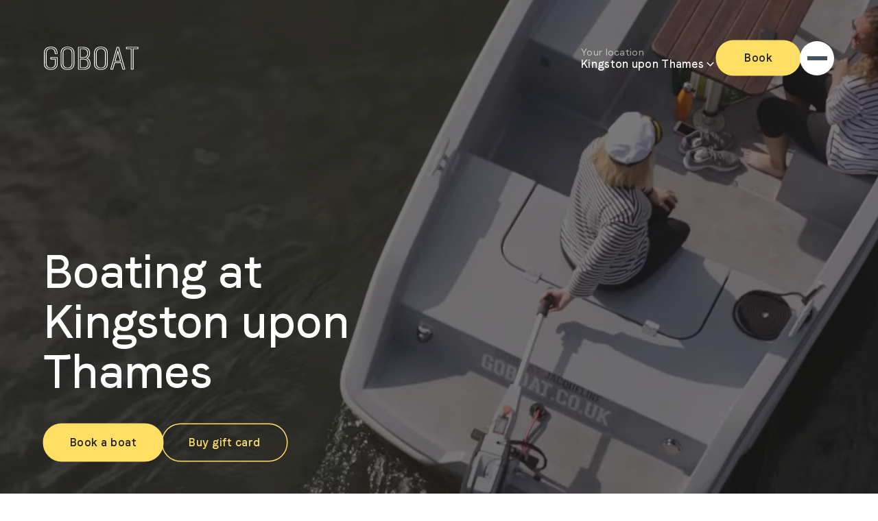

--- FILE ---
content_type: text/html; charset=utf-8
request_url: https://goboat.co.uk/en/kingston
body_size: 57807
content:
<!DOCTYPE html><html lang="en"><head><meta charSet="utf-8"/><meta name="viewport" content="width=device-width, initial-scale=1"/><link rel="preload" as="image" imageSrcSet="https://ik.imagekit.io/goboat/production/prod/sites/6/2024/09/26205455/87-Riverside-Walk-scaled.jpg?tr=w-640,q=75 640w, https://ik.imagekit.io/goboat/production/prod/sites/6/2024/09/26205455/87-Riverside-Walk-scaled.jpg?tr=w-750,q=75 750w, https://ik.imagekit.io/goboat/production/prod/sites/6/2024/09/26205455/87-Riverside-Walk-scaled.jpg?tr=w-828,q=75 828w, https://ik.imagekit.io/goboat/production/prod/sites/6/2024/09/26205455/87-Riverside-Walk-scaled.jpg?tr=w-1080,q=75 1080w, https://ik.imagekit.io/goboat/production/prod/sites/6/2024/09/26205455/87-Riverside-Walk-scaled.jpg?tr=w-1200,q=75 1200w, https://ik.imagekit.io/goboat/production/prod/sites/6/2024/09/26205455/87-Riverside-Walk-scaled.jpg?tr=w-1920,q=75 1920w, https://ik.imagekit.io/goboat/production/prod/sites/6/2024/09/26205455/87-Riverside-Walk-scaled.jpg?tr=w-2048,q=75 2048w, https://ik.imagekit.io/goboat/production/prod/sites/6/2024/09/26205455/87-Riverside-Walk-scaled.jpg?tr=w-3840,q=75 3840w" imageSizes="100vw" fetchPriority="high"/><link rel="stylesheet" href="/_next/static/css/6bfc8e23fc032bf3.css" data-precedence="next"/><link rel="stylesheet" href="/_next/static/css/8f05f645f5a310bc.css" data-precedence="next"/><link rel="preload" as="script" fetchPriority="low" href="/_next/static/chunks/webpack-709a0c0abeedd492.js"/><script src="/_next/static/chunks/fd9d1056-333dca5f74598e2a.js" async=""></script><script src="/_next/static/chunks/23-bf4f01d9bccfcbb5.js" async=""></script><script src="/_next/static/chunks/main-app-7d7aa050a81bb705.js" async=""></script><script src="/_next/static/chunks/211-d62ffaf3ee94bf87.js" async=""></script><script src="/_next/static/chunks/221-ad41879c7791fcc5.js" async=""></script><script src="/_next/static/chunks/27-d58e6c24b65f3129.js" async=""></script><script src="/_next/static/chunks/399-10b66f3405e95f23.js" async=""></script><script src="/_next/static/chunks/app/layout-e62b5050fa7e8756.js" async=""></script><script src="/_next/static/chunks/320-45da5342ad4143fb.js" async=""></script><script src="/_next/static/chunks/63-b8b139c38632cf12.js" async=""></script><script src="/_next/static/chunks/116-4050b4ab7f00b5f0.js" async=""></script><script src="/_next/static/chunks/312-79aa75e312794ce5.js" async=""></script><script src="/_next/static/chunks/437-c267d7ab288ba28a.js" async=""></script><script src="/_next/static/chunks/589-0178d46995e88979.js" async=""></script><script src="/_next/static/chunks/579-c6d7b7b7b03a0de6.js" async=""></script><script src="/_next/static/chunks/140-8cc8200c480f2f39.js" async=""></script><script src="/_next/static/chunks/66-78b5f1001b5e0402.js" async=""></script><script src="/_next/static/chunks/app/%5Blang%5D/%5B...slug%5D/page-4370202adf0c3b31.js" async=""></script><script src="/_next/static/chunks/app/%5Blang%5D/layout-e59ca80a312a7950.js" async=""></script><link rel="preload" href="//cdn-4.convertexperiments.com/v1/js/10016447-10016946.js?environment=production" as="script"/><meta name="theme-color" content="#44525F"/><title>Boat Rental In Kingston - GoBoat UK</title><meta name="description" content="Boat hire Kingston upon Thames with GoBoat. Enjoy a self-drive, eco-friendly cruise along the Thames. No license needed, up to 8 people."/><meta name="robots" content="index, follow, max-snippet:-1"/><link rel="canonical" href="https://goboat.co.uk/en/kingston"/><meta property="og:title" content="Boat rental in Kingston"/><meta property="og:description" content="Explore the River Thames on a GoBoat. Be your own captain and enjoy the sights from the water. Accommodates 8 people."/><meta property="og:url" content="/en/kingston/"/><meta property="og:site_name" content="GoBoat UK"/><meta property="og:locale" content="en_US"/><meta property="og:type" content="website"/><meta name="twitter:card" content="summary"/><meta name="twitter:title" content="Boat rental in Kingston"/><meta name="twitter:description" content="Explore the River Thames on a GoBoat. Be your own captain and enjoy the sights from the water. Accommodates 8 people."/><link rel="icon" href="/favicon.ico"/><script src="/_next/static/chunks/polyfills-42372ed130431b0a.js" noModule=""></script><style data-styled="" data-styled-version="6.1.13">@supports not (font-variation-settings:normal){@font-face{font-family:Faro-Lucky-Regular;font-display:fallback;src:url('/fonts/Faro-RegularLucky.woff2') format('woff2'),url('/fonts/Faro-RegularLucky.woff') format('woff');font-weight:400;font-style:normal;text-rendering:optimizeLegibility;}@font-face{font-family:Faro-Lucky-SemiBold;font-display:fallback;src:url('/fonts/Faro-SemiBoldLucky.woff2') format('woff2'),url('/fonts/Faro-SemiBoldLucky.woff') format('woff');font-weight:600;font-style:normal;text-rendering:optimizeLegibility;}@font-face{font-family:Faro-Lucky-Bold;font-display:fallback;src:url('/fonts/Faro-BoldLucky.woff2') format('woff2'),url('/fonts/Faro-BoldLucky.woff') format('woff');font-weight:700;font-style:normal;text-rendering:optimizeLegibility;}@font-face{font-family:PublicSans-Regular;font-display:fallback;src:url('/fonts/PublicSans-Regular.woff2') format('woff2'),url('/fonts/PublicSans-Regular.woff') format('woff');font-weight:400;font-style:normal;text-rendering:optimizeLegibility;}@font-face{font-family:PublicSans-SemiBold;font-display:fallback;src:url('/fonts/PublicSans-SemiBold.woff2') format('woff2'),url('/fonts/PublicSans-SemiBold.woff') format('woff');font-weight:600;font-style:normal;text-rendering:optimizeLegibility;}@font-face{font-family:PublicSans-Bold;font-display:fallback;src:url('/fonts/PublicSans-Bold.woff2') format('woff2'),url('/fonts/PublicSans-Bold.woff') format('woff');font-weight:700;font-style:normal;text-rendering:optimizeLegibility;}@font-face{font-family:OpenSans-Regular;font-display:fallback;src:url('/fonts/OpenSans-Regular.woff2') format('woff2'),url('/fonts/OpenSans-Regular.woff') format('woff');font-weight:400;font-style:normal;text-rendering:optimizeLegibility;}@font-face{font-family:OpenSans-Medium-SemiBold;font-display:fallback;src:url('/fonts/OpenSans-SemiBold.woff2') format('woff2'),url('/fonts/OpenSans-SemiBold.woff') format('woff');font-weight:600;font-style:normal;text-rendering:optimizeLegibility;}@font-face{font-family:OpenSans-Bold;font-display:fallback;src:url('/fonts/OpenSans-Bold.woff2') format('woff2'),url('/fonts/OpenSans-Bold.woff') format('woff');font-weight:700;font-style:normal;text-rendering:optimizeLegibility;}@font-face{font-family:Klavika-Regular;font-display:fallback;src:url('/fonts/Klavika-Regular.woff2') format('woff2'),url('/fonts/Klavika-Regular.woff') format('woff');font-weight:400;font-style:normal;text-rendering:optimizeLegibility;}@font-face{font-family:Klavika-Medium-SemiBold;font-display:fallback;src:url('/fonts/Klavika-Medium.woff2') format('woff2'),url('/fonts/Klavika-Medium.woff') format('woff');font-weight:600;font-style:normal;text-rendering:optimizeLegibility;}@font-face{font-family:Klavika-Bold;font-display:fallback;src:url('/fonts/Klavika-Bold.woff2') format('woff2'),url('/fonts/Klavika-Bold.woff') format('woff');font-weight:700;font-style:normal;text-rendering:optimizeLegibility;}html,body{font-family:Faro-Lucky-Regular,-apple-system,BlinkMacSystemFont,Segoe UI,Roboto,Oxygen,Ubuntu,Cantarell,Fira Sans,Droid Sans,Helvetica Neue,sans-serif;}}/*!sc*/
@supports (font-variation-settings:normal){@font-face{font-family:Faro-Lucky-Variable;font-display:fallback;src:url('/fonts/Faro-Variable.woff2') format('woff2');font-weight:400 900;font-style:normal;}@font-face{font-family:PublicSans-Variable;font-display:fallback;src:url('/fonts/PublicSans-Variable.woff2') format('woff2');font-weight:400 700;font-style:normal;}@font-face{font-family:OpenSans-Variable;font-display:fallback;src:url('/fonts/OpenSans-Variable.woff2') format('woff2');font-weight:400 700;font-style:normal;}@font-face{font-family:Klavika-Regular;font-display:fallback;src:url('/fonts/Klavika-Regular.woff2') format('woff2'),url('/fonts/Klavika-Regular.woff') format('woff');font-weight:400 700;font-style:normal;text-rendering:optimizeLegibility;}@font-face{font-family:Klavika-Regular;font-display:fallback;src:url('/fonts/Klavika-Regular.woff2') format('woff2'),url('/fonts/Klavika-Regular.woff') format('woff');font-weight:400;font-style:normal;text-rendering:optimizeLegibility;}@font-face{font-family:Klavika-Medium-SemiBold;font-display:fallback;src:url('/fonts/Klavika-Medium.woff2') format('woff2'),url('/fonts/Klavika-Medium.woff') format('woff');font-weight:600;font-style:normal;text-rendering:optimizeLegibility;}@font-face{font-family:Klavika-Bold;font-display:fallback;src:url('/fonts/Klavika-Bold.woff2') format('woff2'),url('/fonts/Klavika-Bold.woff') format('woff');font-weight:700;font-style:normal;text-rendering:optimizeLegibility;}html,body{font-family:Faro-Lucky-Variable,-apple-system,BlinkMacSystemFont,Segoe UI,Roboto,Oxygen,Ubuntu,Cantarell,Fira Sans,Droid Sans,Helvetica Neue,sans-serif;}}/*!sc*/
html,body{padding:0;margin:0;scroll-padding-top:75px;scroll-behavior:smooth;}/*!sc*/
a{text-decoration:none;}/*!sc*/
*{box-sizing:border-box;}/*!sc*/
span.highlight-match{background-color:#FFDF63;}/*!sc*/
strong{font-weight:600;}/*!sc*/
.hide-scrollbar{scrollbar-width:none;-ms-overflow-style:none;-webkit-overflow-scrolling:touch;}/*!sc*/
.hide-scrollbar::-webkit-scrollbar{display:none;}/*!sc*/
data-styled.g1[id="sc-global-bZzndB1"]{content:"sc-global-bZzndB1,"}/*!sc*/
.byzuTr{font-weight:600;font-style:normal;letter-spacing:0.3px;line-height:1.1;margin:0;padding:0;margin-top:0px;margin-bottom:32px;color:#333333;overflow-wrap:break-word;hyphens:manual;font-size:calc(1.625rem * 1);}/*!sc*/
@supports (font-variation-settings:normal){.byzuTr{font-family:Faro-Lucky-Variable,-apple-system,BlinkMacSystemFont,Segoe UI,Roboto,Oxygen,Ubuntu,Cantarell,Fira Sans,Droid Sans,Helvetica Neue,sans-serif;}}/*!sc*/
@supports not (font-variation-settings:normal){.byzuTr{font-family:Faro-Lucky-SemiBold,-apple-system,BlinkMacSystemFont,Segoe UI,Roboto,Oxygen,Ubuntu,Cantarell,Fira Sans,Droid Sans,Helvetica Neue,sans-serif;}}/*!sc*/
.sc-4a52215c-4 .byzuTr,.sc-4a52215c-3 .byzuTr{color:#1F1F1F;}/*!sc*/
@media (min-width:768px){.byzuTr{font-size:calc(clamp(3.13rem, calc(3.13rem + calc(calc(100vw - 1280px)/38.4)), 3.13rem) * 1);}}/*!sc*/
.ftgsNj{font-weight:600;font-style:normal;letter-spacing:0.3px;line-height:1.1;margin:0;padding:0;margin-top:0px;margin-bottom:32px;color:#FFFFFF;overflow-wrap:break-word;hyphens:manual;font-size:calc(1.625rem * 1);}/*!sc*/
@supports (font-variation-settings:normal){.ftgsNj{font-family:Faro-Lucky-Variable,-apple-system,BlinkMacSystemFont,Segoe UI,Roboto,Oxygen,Ubuntu,Cantarell,Fira Sans,Droid Sans,Helvetica Neue,sans-serif;}}/*!sc*/
@supports not (font-variation-settings:normal){.ftgsNj{font-family:Faro-Lucky-SemiBold,-apple-system,BlinkMacSystemFont,Segoe UI,Roboto,Oxygen,Ubuntu,Cantarell,Fira Sans,Droid Sans,Helvetica Neue,sans-serif;}}/*!sc*/
.sc-4a52215c-4 .ftgsNj,.sc-4a52215c-3 .ftgsNj{color:#1F1F1F;}/*!sc*/
@media (min-width:768px){.ftgsNj{font-size:calc(clamp(3.13rem, calc(3.13rem + calc(calc(100vw - 1280px)/38.4)), 3.13rem) * 1);}}/*!sc*/
.cIjJqo{font-weight:600;font-style:normal;letter-spacing:0.3px;line-height:1.1;margin:0;padding:0;margin-top:0px;margin-bottom:32px;text-align:center;color:#333333;overflow-wrap:break-word;hyphens:manual;font-size:calc(1.625rem * 1);}/*!sc*/
@supports (font-variation-settings:normal){.cIjJqo{font-family:Faro-Lucky-Variable,-apple-system,BlinkMacSystemFont,Segoe UI,Roboto,Oxygen,Ubuntu,Cantarell,Fira Sans,Droid Sans,Helvetica Neue,sans-serif;}}/*!sc*/
@supports not (font-variation-settings:normal){.cIjJqo{font-family:Faro-Lucky-SemiBold,-apple-system,BlinkMacSystemFont,Segoe UI,Roboto,Oxygen,Ubuntu,Cantarell,Fira Sans,Droid Sans,Helvetica Neue,sans-serif;}}/*!sc*/
.sc-4a52215c-4 .cIjJqo,.sc-4a52215c-3 .cIjJqo{color:#1F1F1F;}/*!sc*/
@media (min-width:768px){.cIjJqo{font-size:calc(clamp(3.13rem, calc(3.13rem + calc(calc(100vw - 1280px)/38.4)), 3.13rem) * 1);}}/*!sc*/
.oedTq{font-weight:600;font-style:normal;letter-spacing:0.3px;line-height:1.1;margin:0;padding:0;margin-top:32px;margin-bottom:32px;color:#333333;overflow-wrap:break-word;hyphens:manual;font-size:calc(1.625rem * 1);}/*!sc*/
@supports (font-variation-settings:normal){.oedTq{font-family:Faro-Lucky-Variable,-apple-system,BlinkMacSystemFont,Segoe UI,Roboto,Oxygen,Ubuntu,Cantarell,Fira Sans,Droid Sans,Helvetica Neue,sans-serif;}}/*!sc*/
@supports not (font-variation-settings:normal){.oedTq{font-family:Faro-Lucky-SemiBold,-apple-system,BlinkMacSystemFont,Segoe UI,Roboto,Oxygen,Ubuntu,Cantarell,Fira Sans,Droid Sans,Helvetica Neue,sans-serif;}}/*!sc*/
.sc-4a52215c-4 .oedTq,.sc-4a52215c-3 .oedTq{color:#1F1F1F;}/*!sc*/
@media (min-width:768px){.oedTq{font-size:calc(clamp(3.13rem, calc(3.13rem + calc(calc(100vw - 1280px)/38.4)), 3.13rem) * 1);}}/*!sc*/
.haMwMS{font-weight:600;font-style:normal;letter-spacing:0.3px;line-height:1.1;margin:0;padding:0;margin-top:32px;margin-bottom:32px;color:#FFFFFF;overflow-wrap:break-word;hyphens:manual;font-size:calc(1.625rem * 1);}/*!sc*/
@supports (font-variation-settings:normal){.haMwMS{font-family:Faro-Lucky-Variable,-apple-system,BlinkMacSystemFont,Segoe UI,Roboto,Oxygen,Ubuntu,Cantarell,Fira Sans,Droid Sans,Helvetica Neue,sans-serif;}}/*!sc*/
@supports not (font-variation-settings:normal){.haMwMS{font-family:Faro-Lucky-SemiBold,-apple-system,BlinkMacSystemFont,Segoe UI,Roboto,Oxygen,Ubuntu,Cantarell,Fira Sans,Droid Sans,Helvetica Neue,sans-serif;}}/*!sc*/
.sc-4a52215c-4 .haMwMS,.sc-4a52215c-3 .haMwMS{color:#1F1F1F;}/*!sc*/
@media (min-width:768px){.haMwMS{font-size:calc(clamp(3.13rem, calc(3.13rem + calc(calc(100vw - 1280px)/38.4)), 3.13rem) * 1);}}/*!sc*/
data-styled.g9[id="sc-fbbe2e12-1"]{content:"byzuTr,ftgsNj,cIjJqo,oedTq,haMwMS,"}/*!sc*/
.hmRKnS{font-weight:600;font-style:normal;letter-spacing:0.3px;line-height:1.1;margin:0;padding:0;margin-top:24px;margin-bottom:24px;text-align:center;color:#333333;overflow-wrap:break-word;hyphens:manual;font-size:calc(1.125rem * 1);}/*!sc*/
@supports (font-variation-settings:normal){.hmRKnS{font-family:Faro-Lucky-Variable,-apple-system,BlinkMacSystemFont,Segoe UI,Roboto,Oxygen,Ubuntu,Cantarell,Fira Sans,Droid Sans,Helvetica Neue,sans-serif;}}/*!sc*/
@supports not (font-variation-settings:normal){.hmRKnS{font-family:Faro-Lucky-SemiBold,-apple-system,BlinkMacSystemFont,Segoe UI,Roboto,Oxygen,Ubuntu,Cantarell,Fira Sans,Droid Sans,Helvetica Neue,sans-serif;}}/*!sc*/
.sc-4a52215c-4 .hmRKnS,.sc-4a52215c-3 .hmRKnS{color:#1F1F1F;}/*!sc*/
@media (min-width:768px){.hmRKnS{font-size:calc(clamp(2.50rem, calc(2.50rem + calc(calc(100vw - 1280px)/48)), 2.50rem) * 1);}}/*!sc*/
.lfZwBu{font-weight:600;font-style:normal;letter-spacing:0.3px;line-height:1.1;margin:0;padding:0;margin-top:24px;margin-bottom:24px;text-align:center;color:#FFFFFF;overflow-wrap:break-word;hyphens:manual;font-size:calc(1.125rem * 1);}/*!sc*/
@supports (font-variation-settings:normal){.lfZwBu{font-family:Faro-Lucky-Variable,-apple-system,BlinkMacSystemFont,Segoe UI,Roboto,Oxygen,Ubuntu,Cantarell,Fira Sans,Droid Sans,Helvetica Neue,sans-serif;}}/*!sc*/
@supports not (font-variation-settings:normal){.lfZwBu{font-family:Faro-Lucky-SemiBold,-apple-system,BlinkMacSystemFont,Segoe UI,Roboto,Oxygen,Ubuntu,Cantarell,Fira Sans,Droid Sans,Helvetica Neue,sans-serif;}}/*!sc*/
.sc-4a52215c-4 .lfZwBu,.sc-4a52215c-3 .lfZwBu{color:#1F1F1F;}/*!sc*/
@media (min-width:768px){.lfZwBu{font-size:calc(clamp(2.50rem, calc(2.50rem + calc(calc(100vw - 1280px)/48)), 2.50rem) * 1);}}/*!sc*/
.isWXYY{font-weight:600;font-style:normal;letter-spacing:0.3px;line-height:1.1;margin:0;padding:0;margin-top:0px;margin-bottom:32px;color:#333333;overflow-wrap:break-word;hyphens:manual;font-size:calc(1.125rem * 1);}/*!sc*/
@supports (font-variation-settings:normal){.isWXYY{font-family:Faro-Lucky-Variable,-apple-system,BlinkMacSystemFont,Segoe UI,Roboto,Oxygen,Ubuntu,Cantarell,Fira Sans,Droid Sans,Helvetica Neue,sans-serif;}}/*!sc*/
@supports not (font-variation-settings:normal){.isWXYY{font-family:Faro-Lucky-SemiBold,-apple-system,BlinkMacSystemFont,Segoe UI,Roboto,Oxygen,Ubuntu,Cantarell,Fira Sans,Droid Sans,Helvetica Neue,sans-serif;}}/*!sc*/
.sc-4a52215c-4 .isWXYY,.sc-4a52215c-3 .isWXYY{color:#1F1F1F;}/*!sc*/
@media (min-width:768px){.isWXYY{font-size:calc(clamp(2.50rem, calc(2.50rem + calc(calc(100vw - 1280px)/48)), 2.50rem) * 1);}}/*!sc*/
data-styled.g10[id="sc-fbbe2e12-2"]{content:"hmRKnS,lfZwBu,isWXYY,"}/*!sc*/
.kFFMlk{font-weight:600;font-style:normal;letter-spacing:0.3px;line-height:1.1;margin:0;padding:0;margin-top:0px;margin-bottom:0px;color:#333333;overflow-wrap:break-word;hyphens:manual;font-size:calc(1.1125rem * 1);}/*!sc*/
@supports (font-variation-settings:normal){.kFFMlk{font-family:Faro-Lucky-Variable,-apple-system,BlinkMacSystemFont,Segoe UI,Roboto,Oxygen,Ubuntu,Cantarell,Fira Sans,Droid Sans,Helvetica Neue,sans-serif;}}/*!sc*/
@supports not (font-variation-settings:normal){.kFFMlk{font-family:Faro-Lucky-SemiBold,-apple-system,BlinkMacSystemFont,Segoe UI,Roboto,Oxygen,Ubuntu,Cantarell,Fira Sans,Droid Sans,Helvetica Neue,sans-serif;}}/*!sc*/
.sc-4a52215c-4 .kFFMlk,.sc-4a52215c-3 .kFFMlk{color:#1F1F1F;}/*!sc*/
@media (min-width:768px){.kFFMlk{font-size:calc(clamp(1.69rem, calc(1.69rem + calc(calc(100vw - 1280px)/71.11)), 1.69rem) * 1);}}/*!sc*/
.lmtBRW{font-weight:600;font-style:normal;letter-spacing:0.3px;line-height:1.1;margin:0;padding:0;margin-top:0px;margin-bottom:32px;text-align:center;color:#333333;overflow-wrap:break-word;hyphens:manual;font-size:calc(1.1125rem * 1);}/*!sc*/
@supports (font-variation-settings:normal){.lmtBRW{font-family:Faro-Lucky-Variable,-apple-system,BlinkMacSystemFont,Segoe UI,Roboto,Oxygen,Ubuntu,Cantarell,Fira Sans,Droid Sans,Helvetica Neue,sans-serif;}}/*!sc*/
@supports not (font-variation-settings:normal){.lmtBRW{font-family:Faro-Lucky-SemiBold,-apple-system,BlinkMacSystemFont,Segoe UI,Roboto,Oxygen,Ubuntu,Cantarell,Fira Sans,Droid Sans,Helvetica Neue,sans-serif;}}/*!sc*/
.sc-4a52215c-4 .lmtBRW,.sc-4a52215c-3 .lmtBRW{color:#1F1F1F;}/*!sc*/
@media (min-width:768px){.lmtBRW{font-size:calc(clamp(1.69rem, calc(1.69rem + calc(calc(100vw - 1280px)/71.11)), 1.69rem) * 1);}}/*!sc*/
data-styled.g11[id="sc-fbbe2e12-3"]{content:"kFFMlk,lmtBRW,"}/*!sc*/
.bkjwwM{font-weight:400;font-style:normal;letter-spacing:0.3px;font-weight:400;line-height:1.444;margin:0;padding:0;color:#333333;margin-top:32px;margin-bottom:32px;overflow-wrap:break-word;hyphens:manual;font-size:1rem;}/*!sc*/
@supports (font-variation-settings:normal){.bkjwwM{font-family:Faro-Lucky-Variable,-apple-system,BlinkMacSystemFont,Segoe UI,Roboto,Oxygen,Ubuntu,Cantarell,Fira Sans,Droid Sans,Helvetica Neue,sans-serif;}}/*!sc*/
@supports not (font-variation-settings:normal){.bkjwwM{font-family:Faro-Lucky-Regular,-apple-system,BlinkMacSystemFont,Segoe UI,Roboto,Oxygen,Ubuntu,Cantarell,Fira Sans,Droid Sans,Helvetica Neue,sans-serif;}}/*!sc*/
.sc-4a52215c-4 .bkjwwM,.sc-4a52215c-3 .bkjwwM{color:#1F1F1F;}/*!sc*/
.bkjwwM a{color:#333333;text-decoration:underline;}/*!sc*/
.bkjwwM a:hover{color:#44525F;}/*!sc*/
@media (min-width:768px){.bkjwwM{font-size:clamp(1.00rem, calc(1.00rem + calc(calc(100vw - 1280px)/120)), 1.00rem);}}/*!sc*/
.dZEpOF{font-weight:400;font-style:normal;letter-spacing:0.3px;font-weight:400;line-height:1.444;margin:0;padding:0;color:#333333;margin-top:0px;margin-bottom:32px;overflow-wrap:break-word;hyphens:manual;font-size:1rem;}/*!sc*/
@supports (font-variation-settings:normal){.dZEpOF{font-family:Faro-Lucky-Variable,-apple-system,BlinkMacSystemFont,Segoe UI,Roboto,Oxygen,Ubuntu,Cantarell,Fira Sans,Droid Sans,Helvetica Neue,sans-serif;}}/*!sc*/
@supports not (font-variation-settings:normal){.dZEpOF{font-family:Faro-Lucky-Regular,-apple-system,BlinkMacSystemFont,Segoe UI,Roboto,Oxygen,Ubuntu,Cantarell,Fira Sans,Droid Sans,Helvetica Neue,sans-serif;}}/*!sc*/
.sc-4a52215c-4 .dZEpOF,.sc-4a52215c-3 .dZEpOF{color:#1F1F1F;}/*!sc*/
.dZEpOF a{color:#333333;text-decoration:underline;}/*!sc*/
.dZEpOF a:hover{color:#44525F;}/*!sc*/
@media (min-width:768px){.dZEpOF{font-size:clamp(1.00rem, calc(1.00rem + calc(calc(100vw - 1280px)/120)), 1.00rem);}}/*!sc*/
.vWefR{font-weight:400;font-style:normal;letter-spacing:0.3px;font-weight:400;line-height:1.444;margin:0;padding:0;color:#FFFFFF;margin-top:0px;margin-bottom:32px;overflow-wrap:break-word;hyphens:manual;font-size:1rem;}/*!sc*/
@supports (font-variation-settings:normal){.vWefR{font-family:Faro-Lucky-Variable,-apple-system,BlinkMacSystemFont,Segoe UI,Roboto,Oxygen,Ubuntu,Cantarell,Fira Sans,Droid Sans,Helvetica Neue,sans-serif;}}/*!sc*/
@supports not (font-variation-settings:normal){.vWefR{font-family:Faro-Lucky-Regular,-apple-system,BlinkMacSystemFont,Segoe UI,Roboto,Oxygen,Ubuntu,Cantarell,Fira Sans,Droid Sans,Helvetica Neue,sans-serif;}}/*!sc*/
.sc-4a52215c-4 .vWefR,.sc-4a52215c-3 .vWefR{color:#1F1F1F;}/*!sc*/
.vWefR a{color:#FFFFFF;text-decoration:underline;}/*!sc*/
.vWefR a:hover{color:#44525F;}/*!sc*/
@media (min-width:768px){.vWefR{font-size:clamp(1.00rem, calc(1.00rem + calc(calc(100vw - 1280px)/120)), 1.00rem);}}/*!sc*/
.mdGFy{font-weight:400;font-style:normal;letter-spacing:0.3px;font-weight:400;line-height:1.444;margin:0;padding:0;color:#333333;margin-top:0px;margin-bottom:32px;text-align:center;overflow-wrap:break-word;hyphens:manual;font-size:1rem;}/*!sc*/
@supports (font-variation-settings:normal){.mdGFy{font-family:Faro-Lucky-Variable,-apple-system,BlinkMacSystemFont,Segoe UI,Roboto,Oxygen,Ubuntu,Cantarell,Fira Sans,Droid Sans,Helvetica Neue,sans-serif;}}/*!sc*/
@supports not (font-variation-settings:normal){.mdGFy{font-family:Faro-Lucky-Regular,-apple-system,BlinkMacSystemFont,Segoe UI,Roboto,Oxygen,Ubuntu,Cantarell,Fira Sans,Droid Sans,Helvetica Neue,sans-serif;}}/*!sc*/
.sc-4a52215c-4 .mdGFy,.sc-4a52215c-3 .mdGFy{color:#1F1F1F;}/*!sc*/
.mdGFy a{color:#333333;text-decoration:underline;}/*!sc*/
.mdGFy a:hover{color:#44525F;}/*!sc*/
@media (min-width:768px){.mdGFy{font-size:clamp(1.00rem, calc(1.00rem + calc(calc(100vw - 1280px)/120)), 1.00rem);}}/*!sc*/
.hYBEaE{font-weight:400;font-style:normal;letter-spacing:0.3px;font-weight:400;line-height:1.444;margin:0;padding:0;color:#333333;margin-top:32px;margin-bottom:32px;text-align:right;overflow-wrap:break-word;hyphens:manual;font-size:1rem;}/*!sc*/
@supports (font-variation-settings:normal){.hYBEaE{font-family:Faro-Lucky-Variable,-apple-system,BlinkMacSystemFont,Segoe UI,Roboto,Oxygen,Ubuntu,Cantarell,Fira Sans,Droid Sans,Helvetica Neue,sans-serif;}}/*!sc*/
@supports not (font-variation-settings:normal){.hYBEaE{font-family:Faro-Lucky-Regular,-apple-system,BlinkMacSystemFont,Segoe UI,Roboto,Oxygen,Ubuntu,Cantarell,Fira Sans,Droid Sans,Helvetica Neue,sans-serif;}}/*!sc*/
.sc-4a52215c-4 .hYBEaE,.sc-4a52215c-3 .hYBEaE{color:#1F1F1F;}/*!sc*/
.hYBEaE a{color:#333333;text-decoration:underline;}/*!sc*/
.hYBEaE a:hover{color:#44525F;}/*!sc*/
@media (min-width:768px){.hYBEaE{font-size:clamp(1.00rem, calc(1.00rem + calc(calc(100vw - 1280px)/120)), 1.00rem);}}/*!sc*/
.cAOZQS{font-weight:400;font-style:normal;letter-spacing:0.3px;font-weight:400;line-height:1.444;margin:0;padding:0;color:#FFFFFF;margin-top:0px;margin-bottom:32px;text-align:center;overflow-wrap:break-word;hyphens:manual;font-size:1rem;}/*!sc*/
@supports (font-variation-settings:normal){.cAOZQS{font-family:Faro-Lucky-Variable,-apple-system,BlinkMacSystemFont,Segoe UI,Roboto,Oxygen,Ubuntu,Cantarell,Fira Sans,Droid Sans,Helvetica Neue,sans-serif;}}/*!sc*/
@supports not (font-variation-settings:normal){.cAOZQS{font-family:Faro-Lucky-Regular,-apple-system,BlinkMacSystemFont,Segoe UI,Roboto,Oxygen,Ubuntu,Cantarell,Fira Sans,Droid Sans,Helvetica Neue,sans-serif;}}/*!sc*/
.sc-4a52215c-4 .cAOZQS,.sc-4a52215c-3 .cAOZQS{color:#1F1F1F;}/*!sc*/
.cAOZQS a{color:#FFFFFF;text-decoration:underline;}/*!sc*/
.cAOZQS a:hover{color:#44525F;}/*!sc*/
@media (min-width:768px){.cAOZQS{font-size:clamp(1.00rem, calc(1.00rem + calc(calc(100vw - 1280px)/120)), 1.00rem);}}/*!sc*/
.hKrHBY{font-weight:400;font-style:normal;letter-spacing:0.3px;font-weight:400;line-height:1.444;margin:0;padding:0;color:#FFFFFF;margin-top:32px;margin-bottom:32px;text-align:right;overflow-wrap:break-word;hyphens:manual;font-size:1rem;}/*!sc*/
@supports (font-variation-settings:normal){.hKrHBY{font-family:Faro-Lucky-Variable,-apple-system,BlinkMacSystemFont,Segoe UI,Roboto,Oxygen,Ubuntu,Cantarell,Fira Sans,Droid Sans,Helvetica Neue,sans-serif;}}/*!sc*/
@supports not (font-variation-settings:normal){.hKrHBY{font-family:Faro-Lucky-Regular,-apple-system,BlinkMacSystemFont,Segoe UI,Roboto,Oxygen,Ubuntu,Cantarell,Fira Sans,Droid Sans,Helvetica Neue,sans-serif;}}/*!sc*/
.sc-4a52215c-4 .hKrHBY,.sc-4a52215c-3 .hKrHBY{color:#1F1F1F;}/*!sc*/
.hKrHBY a{color:#FFFFFF;text-decoration:underline;}/*!sc*/
.hKrHBY a:hover{color:#44525F;}/*!sc*/
@media (min-width:768px){.hKrHBY{font-size:clamp(1.00rem, calc(1.00rem + calc(calc(100vw - 1280px)/120)), 1.00rem);}}/*!sc*/
.dHGOkw{font-weight:400;font-style:normal;letter-spacing:0.3px;font-weight:400;line-height:1.444;margin:0;padding:0;color:#333333;margin-top:0px;margin-bottom:0px;overflow-wrap:break-word;hyphens:manual;font-size:1rem;}/*!sc*/
@supports (font-variation-settings:normal){.dHGOkw{font-family:Faro-Lucky-Variable,-apple-system,BlinkMacSystemFont,Segoe UI,Roboto,Oxygen,Ubuntu,Cantarell,Fira Sans,Droid Sans,Helvetica Neue,sans-serif;}}/*!sc*/
@supports not (font-variation-settings:normal){.dHGOkw{font-family:Faro-Lucky-Regular,-apple-system,BlinkMacSystemFont,Segoe UI,Roboto,Oxygen,Ubuntu,Cantarell,Fira Sans,Droid Sans,Helvetica Neue,sans-serif;}}/*!sc*/
.sc-4a52215c-4 .dHGOkw,.sc-4a52215c-3 .dHGOkw{color:#1F1F1F;}/*!sc*/
.dHGOkw a{color:#333333;text-decoration:underline;}/*!sc*/
.dHGOkw a:hover{color:#44525F;}/*!sc*/
@media (min-width:768px){.dHGOkw{font-size:clamp(1.00rem, calc(1.00rem + calc(calc(100vw - 1280px)/120)), 1.00rem);}}/*!sc*/
data-styled.g15[id="sc-fbbe2e12-7"]{content:"bkjwwM,dZEpOF,vWefR,mdGFy,hYBEaE,cAOZQS,hKrHBY,dHGOkw,"}/*!sc*/
.iPtLrK{font-weight:400;font-style:normal;letter-spacing:0.3px;font-weight:400;line-height:1.444;margin:0;padding:0;color:#333333;margin-top:0px;margin-bottom:0px;overflow-wrap:break-word;hyphens:manual;font-size:0.875rem;}/*!sc*/
@supports (font-variation-settings:normal){.iPtLrK{font-family:Faro-Lucky-Variable,-apple-system,BlinkMacSystemFont,Segoe UI,Roboto,Oxygen,Ubuntu,Cantarell,Fira Sans,Droid Sans,Helvetica Neue,sans-serif;}}/*!sc*/
@supports not (font-variation-settings:normal){.iPtLrK{font-family:Faro-Lucky-Regular,-apple-system,BlinkMacSystemFont,Segoe UI,Roboto,Oxygen,Ubuntu,Cantarell,Fira Sans,Droid Sans,Helvetica Neue,sans-serif;}}/*!sc*/
.sc-4a52215c-4 .iPtLrK,.sc-4a52215c-3 .iPtLrK{color:#1F1F1F;}/*!sc*/
.iPtLrK a{color:#333333;text-decoration:underline;}/*!sc*/
.iPtLrK a:hover{color:#44525F;}/*!sc*/
@media (min-width:768px){.iPtLrK{font-size:clamp(0.88rem, calc(0.88rem + calc(calc(100vw - 1280px)/137.14)), 0.88rem);}}/*!sc*/
.gKdoVC{font-weight:400;font-style:normal;letter-spacing:0.3px;font-weight:400;line-height:1.444;margin:0;padding:0;color:#333333;margin-top:32px;margin-bottom:32px;overflow-wrap:break-word;hyphens:manual;font-size:0.875rem;}/*!sc*/
@supports (font-variation-settings:normal){.gKdoVC{font-family:Faro-Lucky-Variable,-apple-system,BlinkMacSystemFont,Segoe UI,Roboto,Oxygen,Ubuntu,Cantarell,Fira Sans,Droid Sans,Helvetica Neue,sans-serif;}}/*!sc*/
@supports not (font-variation-settings:normal){.gKdoVC{font-family:Faro-Lucky-Regular,-apple-system,BlinkMacSystemFont,Segoe UI,Roboto,Oxygen,Ubuntu,Cantarell,Fira Sans,Droid Sans,Helvetica Neue,sans-serif;}}/*!sc*/
.sc-4a52215c-4 .gKdoVC,.sc-4a52215c-3 .gKdoVC{color:#1F1F1F;}/*!sc*/
.gKdoVC a{color:#333333;text-decoration:underline;}/*!sc*/
.gKdoVC a:hover{color:#44525F;}/*!sc*/
@media (min-width:768px){.gKdoVC{font-size:clamp(0.88rem, calc(0.88rem + calc(calc(100vw - 1280px)/137.14)), 0.88rem);}}/*!sc*/
data-styled.g16[id="sc-fbbe2e12-8"]{content:"iPtLrK,gKdoVC,"}/*!sc*/
.ksafth{font-weight:400;font-style:normal;letter-spacing:0.3px;font-weight:700;line-height:1.444;margin:0;padding:0;color:#333333;margin-top:32px;margin-bottom:32px;overflow-wrap:break-word;hyphens:manual;font-size:1rem;}/*!sc*/
@supports (font-variation-settings:normal){.ksafth{font-family:Faro-Lucky-Variable,-apple-system,BlinkMacSystemFont,Segoe UI,Roboto,Oxygen,Ubuntu,Cantarell,Fira Sans,Droid Sans,Helvetica Neue,sans-serif;}}/*!sc*/
@supports not (font-variation-settings:normal){.ksafth{font-family:Faro-Lucky-Regular,-apple-system,BlinkMacSystemFont,Segoe UI,Roboto,Oxygen,Ubuntu,Cantarell,Fira Sans,Droid Sans,Helvetica Neue,sans-serif;}}/*!sc*/
.sc-4a52215c-4 .ksafth,.sc-4a52215c-3 .ksafth{color:#1F1F1F;}/*!sc*/
.ksafth a{color:#333333;text-decoration:underline;}/*!sc*/
.ksafth a:hover{color:#44525F;}/*!sc*/
@media (min-width:768px){.ksafth{font-size:clamp(1.00rem, calc(1.00rem + calc(calc(100vw - 1280px)/120)), 1.00rem);}}/*!sc*/
.jAGQQl{font-weight:400;font-style:normal;letter-spacing:0.3px;font-weight:700;line-height:1.444;margin:0;padding:0;color:#FFDF63;margin-top:32px;margin-bottom:32px;overflow-wrap:break-word;hyphens:manual;font-size:1rem;}/*!sc*/
@supports (font-variation-settings:normal){.jAGQQl{font-family:Faro-Lucky-Variable,-apple-system,BlinkMacSystemFont,Segoe UI,Roboto,Oxygen,Ubuntu,Cantarell,Fira Sans,Droid Sans,Helvetica Neue,sans-serif;}}/*!sc*/
@supports not (font-variation-settings:normal){.jAGQQl{font-family:Faro-Lucky-Regular,-apple-system,BlinkMacSystemFont,Segoe UI,Roboto,Oxygen,Ubuntu,Cantarell,Fira Sans,Droid Sans,Helvetica Neue,sans-serif;}}/*!sc*/
.sc-4a52215c-4 .jAGQQl,.sc-4a52215c-3 .jAGQQl{color:#1F1F1F;}/*!sc*/
.jAGQQl a{color:#FFDF63;text-decoration:underline;}/*!sc*/
.jAGQQl a:hover{color:#44525F;}/*!sc*/
@media (min-width:768px){.jAGQQl{font-size:clamp(1.00rem, calc(1.00rem + calc(calc(100vw - 1280px)/120)), 1.00rem);}}/*!sc*/
data-styled.g17[id="sc-fbbe2e12-9"]{content:"ksafth,jAGQQl,"}/*!sc*/
.jxCMJJ{font-weight:600;font-style:normal;letter-spacing:0.3px;line-height:1.3;margin:0;padding:0;color:#333333;margin-top:0px;margin-bottom:0px;font-size:1rem;}/*!sc*/
@supports (font-variation-settings:normal){.jxCMJJ{font-family:Faro-Lucky-Variable,-apple-system,BlinkMacSystemFont,Segoe UI,Roboto,Oxygen,Ubuntu,Cantarell,Fira Sans,Droid Sans,Helvetica Neue,sans-serif;}}/*!sc*/
@supports not (font-variation-settings:normal){.jxCMJJ{font-family:Faro-Lucky-SemiBold,-apple-system,BlinkMacSystemFont,Segoe UI,Roboto,Oxygen,Ubuntu,Cantarell,Fira Sans,Droid Sans,Helvetica Neue,sans-serif;}}/*!sc*/
@media (min-width:768px){.jxCMJJ{font-size:clamp(1.00rem, calc(1.00rem + calc(calc(100vw - 1280px)/120)), 1.00rem);}}/*!sc*/
data-styled.g18[id="sc-fbbe2e12-10"]{content:"jxCMJJ,"}/*!sc*/
.jHLNVs{display:flex;flex-direction:column;min-height:100vh;background:#FFFFFF;}/*!sc*/
data-styled.g25[id="sc-170e5b9a-0"]{content:"jHLNVs,"}/*!sc*/
.ccvYKI{width:100%;padding:80px 0;background-color:#FFFFFF;}/*!sc*/
@media screen and (min-width:1181px){.ccvYKI{padding:80px 0 150px;}}/*!sc*/
@media print{.ccvYKI{display:none;}}/*!sc*/
data-styled.g26[id="sc-f8c2a85b-0"]{content:"ccvYKI,"}/*!sc*/
.xhYyG{font-weight:400;font-style:normal;letter-spacing:0.3px;display:flex;flex-direction:column;gap:48px;width:90%;margin:0 auto 80px;max-width:1440px;}/*!sc*/
@supports (font-variation-settings:normal){.xhYyG{font-family:Faro-Lucky-Variable,-apple-system,BlinkMacSystemFont,Segoe UI,Roboto,Oxygen,Ubuntu,Cantarell,Fira Sans,Droid Sans,Helvetica Neue,sans-serif;}}/*!sc*/
@supports not (font-variation-settings:normal){.xhYyG{font-family:Faro-Lucky-Regular,-apple-system,BlinkMacSystemFont,Segoe UI,Roboto,Oxygen,Ubuntu,Cantarell,Fira Sans,Droid Sans,Helvetica Neue,sans-serif;}}/*!sc*/
@media screen and (min-width:768px){.xhYyG{flex-direction:row;justify-content:space-between;margin-bottom:120px;}}/*!sc*/
data-styled.g27[id="sc-f8c2a85b-1"]{content:"xhYyG,"}/*!sc*/
.jlvjjJ{display:flex;flex-direction:column;gap:48px;}/*!sc*/
@media screen and (min-width:768px){.jlvjjJ{flex-direction:row;gap:104px;flex-wrap:wrap;}}/*!sc*/
@media screen and (min-width:1181px){.jlvjjJ{gap:150px;flex-wrap:nowrap;}}/*!sc*/
data-styled.g28[id="sc-f8c2a85b-2"]{content:"jlvjjJ,"}/*!sc*/
.dqpJYO{list-style:none;margin:0;padding:0;display:grid;gap:12px;height:fit-content;color:#333333;}/*!sc*/
data-styled.g29[id="sc-f8c2a85b-3"]{content:"dqpJYO,"}/*!sc*/
.cmdJmq{font-weight:700;font-style:normal;letter-spacing:0.3px;color:#44525F;margin:0 0 12px;}/*!sc*/
@supports (font-variation-settings:normal){.cmdJmq{font-family:Faro-Lucky-Variable,-apple-system,BlinkMacSystemFont,Segoe UI,Roboto,Oxygen,Ubuntu,Cantarell,Fira Sans,Droid Sans,Helvetica Neue,sans-serif;}}/*!sc*/
@supports not (font-variation-settings:normal){.cmdJmq{font-family:Faro-Lucky-Bold,-apple-system,BlinkMacSystemFont,Segoe UI,Roboto,Oxygen,Ubuntu,Cantarell,Fira Sans,Droid Sans,Helvetica Neue,sans-serif;}}/*!sc*/
data-styled.g30[id="sc-f8c2a85b-4"]{content:"cmdJmq,"}/*!sc*/
.hcPZhg{font-weight:600;font-style:normal;letter-spacing:0.3px;font-size:1rem;color:#44525F;opacity:0.6;}/*!sc*/
@supports (font-variation-settings:normal){.hcPZhg{font-family:Faro-Lucky-Variable,-apple-system,BlinkMacSystemFont,Segoe UI,Roboto,Oxygen,Ubuntu,Cantarell,Fira Sans,Droid Sans,Helvetica Neue,sans-serif;}}/*!sc*/
@supports not (font-variation-settings:normal){.hcPZhg{font-family:Faro-Lucky-SemiBold,-apple-system,BlinkMacSystemFont,Segoe UI,Roboto,Oxygen,Ubuntu,Cantarell,Fira Sans,Droid Sans,Helvetica Neue,sans-serif;}}/*!sc*/
@media screen and (min-width:768px){.hcPZhg{font-size:clamp(1.00rem, calc(1.00rem + calc(calc(100vw - 1280px)/120)), 1.00rem);}}/*!sc*/
data-styled.g31[id="sc-f8c2a85b-5"]{content:"hcPZhg,"}/*!sc*/
.jSEWQM{color:#44525F;display:flex;flex-direction:column-reverse;gap:24px;width:90%;margin:0 auto;max-width:1440px;}/*!sc*/
@media screen and (min-width:768px){.jSEWQM{flex-direction:row;justify-content:space-between;align-items:center;}}/*!sc*/
data-styled.g32[id="sc-f8c2a85b-6"]{content:"jSEWQM,"}/*!sc*/
.klczfO{margin:0;padding:0;list-style:none;display:flex;gap:32px;}/*!sc*/
@media screen and (min-width:768px){.klczfO{align-self:end;}}/*!sc*/
.klczfO >*{transition:transform 0.2s ease-out;}/*!sc*/
.klczfO >*:hover{transform:scale(0.95);}/*!sc*/
data-styled.g33[id="sc-f8c2a85b-7"]{content:"klczfO,"}/*!sc*/
.kvDBnz{font-weight:400;font-style:normal;letter-spacing:0.3px;font-size:12px;opacity:0.6;margin:0;}/*!sc*/
@supports (font-variation-settings:normal){.kvDBnz{font-family:Faro-Lucky-Variable,-apple-system,BlinkMacSystemFont,Segoe UI,Roboto,Oxygen,Ubuntu,Cantarell,Fira Sans,Droid Sans,Helvetica Neue,sans-serif;}}/*!sc*/
@supports not (font-variation-settings:normal){.kvDBnz{font-family:Faro-Lucky-Regular,-apple-system,BlinkMacSystemFont,Segoe UI,Roboto,Oxygen,Ubuntu,Cantarell,Fira Sans,Droid Sans,Helvetica Neue,sans-serif;}}/*!sc*/
@media screen and (min-width:768px){.kvDBnz{font-size:12px;}}/*!sc*/
data-styled.g34[id="sc-f8c2a85b-8"]{content:"kvDBnz,"}/*!sc*/
.eQTsam{font-weight:400;font-style:normal;letter-spacing:0.3px;font-size:12px;opacity:0.6;width:fit-content;background:none;color:inherit;border:none;padding:0;cursor:pointer;}/*!sc*/
@supports (font-variation-settings:normal){.eQTsam{font-family:Faro-Lucky-Variable,-apple-system,BlinkMacSystemFont,Segoe UI,Roboto,Oxygen,Ubuntu,Cantarell,Fira Sans,Droid Sans,Helvetica Neue,sans-serif;}}/*!sc*/
@supports not (font-variation-settings:normal){.eQTsam{font-family:Faro-Lucky-Regular,-apple-system,BlinkMacSystemFont,Segoe UI,Roboto,Oxygen,Ubuntu,Cantarell,Fira Sans,Droid Sans,Helvetica Neue,sans-serif;}}/*!sc*/
@media screen and (min-width:768px){.eQTsam{font-size:12px;}}/*!sc*/
data-styled.g35[id="sc-f8c2a85b-9"]{content:"eQTsam,"}/*!sc*/
.OeYIr{font-weight:700;font-style:normal;letter-spacing:0.3px;font-size:1rem;line-height:1.18;white-space:nowrap;letter-spacing:0.48px;display:block;border:none;border-radius:100px;box-shadow:0px 0px 0px 1.5px #FFDF63;cursor:pointer;opacity:1;padding:14px 34px;margin-top:0px;margin-bottom:0px;margin-left:0;margin-right:auto;background:#FFDF63;color:#1F1F1F;}/*!sc*/
@supports (font-variation-settings:normal){.OeYIr{font-family:Faro-Lucky-Variable,-apple-system,BlinkMacSystemFont,Segoe UI,Roboto,Oxygen,Ubuntu,Cantarell,Fira Sans,Droid Sans,Helvetica Neue,sans-serif;}}/*!sc*/
@supports not (font-variation-settings:normal){.OeYIr{font-family:Faro-Lucky-Bold,-apple-system,BlinkMacSystemFont,Segoe UI,Roboto,Oxygen,Ubuntu,Cantarell,Fira Sans,Droid Sans,Helvetica Neue,sans-serif;}}/*!sc*/
@media (min-width:768px){.OeYIr{font-size:clamp(1.00rem, calc(1.00rem + calc(calc(100vw - 1280px)/120)), 1.00rem);padding:18px 38px 17px;transition:transform 0.2s ease-out;}.OeYIr:hover{transform:scale(0.95);}}/*!sc*/
.OeYIr::after{content:'';background-size:1rem;background-repeat:no-repeat;width:1rem;height:1rem;display:none;margin-left:10px;vertical-align:middle;}/*!sc*/
@media (min-width:768px){.OeYIr::after{background-size:clamp(1.00rem, calc(1.00rem + calc(calc(100vw - 1280px)/120)), 1.00rem);width:clamp(1.00rem, calc(1.00rem + calc(calc(100vw - 1280px)/120)), 1.00rem);height:clamp(1.00rem, calc(1.00rem + calc(calc(100vw - 1280px)/120)), 1.00rem);}}/*!sc*/
.ELxLu{font-weight:700;font-style:normal;letter-spacing:0.3px;font-size:1rem;line-height:1.18;white-space:nowrap;letter-spacing:0.48px;display:block;border:none;border-radius:100px;box-shadow:0px 0px 0px 1.5px #FFDF63;cursor:pointer;opacity:1;padding:14px 34px;margin-top:0px;margin-bottom:32px;margin-left:0;margin-right:auto;background:#FFDF63;color:#1F1F1F;}/*!sc*/
@supports (font-variation-settings:normal){.ELxLu{font-family:Faro-Lucky-Variable,-apple-system,BlinkMacSystemFont,Segoe UI,Roboto,Oxygen,Ubuntu,Cantarell,Fira Sans,Droid Sans,Helvetica Neue,sans-serif;}}/*!sc*/
@supports not (font-variation-settings:normal){.ELxLu{font-family:Faro-Lucky-Bold,-apple-system,BlinkMacSystemFont,Segoe UI,Roboto,Oxygen,Ubuntu,Cantarell,Fira Sans,Droid Sans,Helvetica Neue,sans-serif;}}/*!sc*/
@media (min-width:768px){.ELxLu{font-size:clamp(1.00rem, calc(1.00rem + calc(calc(100vw - 1280px)/120)), 1.00rem);padding:18px 38px 17px;transition:transform 0.2s ease-out;}.ELxLu:hover{transform:scale(0.95);}}/*!sc*/
.ELxLu::after{content:'';background-size:1rem;background-repeat:no-repeat;width:1rem;height:1rem;display:none;margin-left:10px;vertical-align:middle;}/*!sc*/
@media (min-width:768px){.ELxLu::after{background-size:clamp(1.00rem, calc(1.00rem + calc(calc(100vw - 1280px)/120)), 1.00rem);width:clamp(1.00rem, calc(1.00rem + calc(calc(100vw - 1280px)/120)), 1.00rem);height:clamp(1.00rem, calc(1.00rem + calc(calc(100vw - 1280px)/120)), 1.00rem);}}/*!sc*/
.hwhIeP{font-weight:700;font-style:normal;letter-spacing:0.3px;font-size:1rem;line-height:1.18;white-space:nowrap;letter-spacing:0.48px;display:block;border:none;border-radius:100px;box-shadow:0px 0px 0px 1.5px #FFDF63;cursor:pointer;opacity:1;padding:14px 34px;margin-top:32px;margin-bottom:32px;margin-left:0;margin-right:auto;background:#FFDF63;color:#1F1F1F;}/*!sc*/
@supports (font-variation-settings:normal){.hwhIeP{font-family:Faro-Lucky-Variable,-apple-system,BlinkMacSystemFont,Segoe UI,Roboto,Oxygen,Ubuntu,Cantarell,Fira Sans,Droid Sans,Helvetica Neue,sans-serif;}}/*!sc*/
@supports not (font-variation-settings:normal){.hwhIeP{font-family:Faro-Lucky-Bold,-apple-system,BlinkMacSystemFont,Segoe UI,Roboto,Oxygen,Ubuntu,Cantarell,Fira Sans,Droid Sans,Helvetica Neue,sans-serif;}}/*!sc*/
@media (min-width:768px){.hwhIeP{font-size:clamp(1.00rem, calc(1.00rem + calc(calc(100vw - 1280px)/120)), 1.00rem);padding:18px 38px 17px;transition:transform 0.2s ease-out;}.hwhIeP:hover{transform:scale(0.95);}}/*!sc*/
.hwhIeP::after{content:'';background-size:1rem;background-repeat:no-repeat;width:1rem;height:1rem;display:none;margin-left:10px;vertical-align:middle;}/*!sc*/
@media (min-width:768px){.hwhIeP::after{background-size:clamp(1.00rem, calc(1.00rem + calc(calc(100vw - 1280px)/120)), 1.00rem);width:clamp(1.00rem, calc(1.00rem + calc(calc(100vw - 1280px)/120)), 1.00rem);height:clamp(1.00rem, calc(1.00rem + calc(calc(100vw - 1280px)/120)), 1.00rem);}}/*!sc*/
.hkDcgP{font-weight:700;font-style:normal;letter-spacing:0.3px;font-size:1.125rem;line-height:1.18;white-space:nowrap;letter-spacing:0.48px;display:block;border:none;border-radius:100px;box-shadow:0px 0px 0px 1.5px #FFDF63;cursor:pointer;opacity:1;padding:18px 44px;margin-top:16px;margin-bottom:16px;margin-left:auto;margin-right:auto;background:#FFDF63;color:#1F1F1F;}/*!sc*/
@supports (font-variation-settings:normal){.hkDcgP{font-family:Faro-Lucky-Variable,-apple-system,BlinkMacSystemFont,Segoe UI,Roboto,Oxygen,Ubuntu,Cantarell,Fira Sans,Droid Sans,Helvetica Neue,sans-serif;}}/*!sc*/
@supports not (font-variation-settings:normal){.hkDcgP{font-family:Faro-Lucky-Bold,-apple-system,BlinkMacSystemFont,Segoe UI,Roboto,Oxygen,Ubuntu,Cantarell,Fira Sans,Droid Sans,Helvetica Neue,sans-serif;}}/*!sc*/
@media (min-width:768px){.hkDcgP{font-size:clamp(1.31rem, calc(1.31rem + calc(calc(100vw - 1280px)/91.43)), 1.31rem);padding:22px 55px;transition:transform 0.2s ease-out;}.hkDcgP:hover{transform:scale(0.95);}}/*!sc*/
.hkDcgP::after{content:'';background-size:1.125rem;background-repeat:no-repeat;width:1.125rem;height:1.125rem;display:none;margin-left:10px;vertical-align:middle;}/*!sc*/
@media (min-width:768px){.hkDcgP::after{background-size:clamp(1.31rem, calc(1.31rem + calc(calc(100vw - 1280px)/91.43)), 1.31rem);width:clamp(1.31rem, calc(1.31rem + calc(calc(100vw - 1280px)/91.43)), 1.31rem);height:clamp(1.31rem, calc(1.31rem + calc(calc(100vw - 1280px)/91.43)), 1.31rem);}}/*!sc*/
.edglWV{font-weight:700;font-style:normal;letter-spacing:0.3px;font-size:1rem;line-height:1.18;white-space:nowrap;letter-spacing:0.48px;display:block;border:none;border-radius:100px;box-shadow:0px 0px 0px 1.5px #44525F;cursor:pointer;opacity:1;padding:14px 34px;margin-top:0px;margin-bottom:32px;margin-left:0;margin-right:auto;background:#44525F;color:#FFFFFF;}/*!sc*/
@supports (font-variation-settings:normal){.edglWV{font-family:Faro-Lucky-Variable,-apple-system,BlinkMacSystemFont,Segoe UI,Roboto,Oxygen,Ubuntu,Cantarell,Fira Sans,Droid Sans,Helvetica Neue,sans-serif;}}/*!sc*/
@supports not (font-variation-settings:normal){.edglWV{font-family:Faro-Lucky-Bold,-apple-system,BlinkMacSystemFont,Segoe UI,Roboto,Oxygen,Ubuntu,Cantarell,Fira Sans,Droid Sans,Helvetica Neue,sans-serif;}}/*!sc*/
@media (min-width:768px){.edglWV{font-size:clamp(1.00rem, calc(1.00rem + calc(calc(100vw - 1280px)/120)), 1.00rem);padding:18px 38px 17px;transition:transform 0.2s ease-out;}.edglWV:hover{transform:scale(0.95);}}/*!sc*/
.edglWV::after{content:'';background-size:1rem;background-repeat:no-repeat;width:1rem;height:1rem;display:none;margin-left:10px;vertical-align:middle;}/*!sc*/
@media (min-width:768px){.edglWV::after{background-size:clamp(1.00rem, calc(1.00rem + calc(calc(100vw - 1280px)/120)), 1.00rem);width:clamp(1.00rem, calc(1.00rem + calc(calc(100vw - 1280px)/120)), 1.00rem);height:clamp(1.00rem, calc(1.00rem + calc(calc(100vw - 1280px)/120)), 1.00rem);}}/*!sc*/
.hOJwX{font-weight:700;font-style:normal;letter-spacing:0.3px;font-size:1rem;line-height:1.18;white-space:nowrap;letter-spacing:0.48px;display:block;border:none;border-radius:100px;box-shadow:0px 0px 0px 1.5px #FFDF63;cursor:pointer;opacity:1;padding:14px 34px;margin-top:16px;margin-bottom:16px;margin-left:0;margin-right:auto;background:#FFDF63;color:#1F1F1F;}/*!sc*/
@supports (font-variation-settings:normal){.hOJwX{font-family:Faro-Lucky-Variable,-apple-system,BlinkMacSystemFont,Segoe UI,Roboto,Oxygen,Ubuntu,Cantarell,Fira Sans,Droid Sans,Helvetica Neue,sans-serif;}}/*!sc*/
@supports not (font-variation-settings:normal){.hOJwX{font-family:Faro-Lucky-Bold,-apple-system,BlinkMacSystemFont,Segoe UI,Roboto,Oxygen,Ubuntu,Cantarell,Fira Sans,Droid Sans,Helvetica Neue,sans-serif;}}/*!sc*/
@media (min-width:768px){.hOJwX{font-size:clamp(1.00rem, calc(1.00rem + calc(calc(100vw - 1280px)/120)), 1.00rem);padding:18px 38px 17px;transition:transform 0.2s ease-out;}.hOJwX:hover{transform:scale(0.95);}}/*!sc*/
.hOJwX::after{content:'';background-size:1rem;background-repeat:no-repeat;width:1rem;height:1rem;display:none;margin-left:10px;vertical-align:middle;}/*!sc*/
@media (min-width:768px){.hOJwX::after{background-size:clamp(1.00rem, calc(1.00rem + calc(calc(100vw - 1280px)/120)), 1.00rem);width:clamp(1.00rem, calc(1.00rem + calc(calc(100vw - 1280px)/120)), 1.00rem);height:clamp(1.00rem, calc(1.00rem + calc(calc(100vw - 1280px)/120)), 1.00rem);}}/*!sc*/
data-styled.g37[id="sc-ffc7702c-0"]{content:"OeYIr,ELxLu,hwhIeP,hkDcgP,edglWV,hOJwX,"}/*!sc*/
.gdIgUt{font-weight:700;font-style:normal;letter-spacing:0.3px;font-size:1rem;line-height:1.18;white-space:nowrap;letter-spacing:0.48px;display:block;border:none;border-radius:100px;box-shadow:0px 0px 0px 1.5px #FFDF63;cursor:pointer;opacity:1;padding:14px 34px;margin-top:0px;margin-bottom:0px;margin-left:0;margin-right:auto;background-color:transparent;color:#FFDF63;}/*!sc*/
@supports (font-variation-settings:normal){.gdIgUt{font-family:Faro-Lucky-Variable,-apple-system,BlinkMacSystemFont,Segoe UI,Roboto,Oxygen,Ubuntu,Cantarell,Fira Sans,Droid Sans,Helvetica Neue,sans-serif;}}/*!sc*/
@supports not (font-variation-settings:normal){.gdIgUt{font-family:Faro-Lucky-Bold,-apple-system,BlinkMacSystemFont,Segoe UI,Roboto,Oxygen,Ubuntu,Cantarell,Fira Sans,Droid Sans,Helvetica Neue,sans-serif;}}/*!sc*/
@media (min-width:768px){.gdIgUt{font-size:clamp(1.00rem, calc(1.00rem + calc(calc(100vw - 1280px)/120)), 1.00rem);padding:18px 38px 17px;transition:transform 0.2s ease-out;}.gdIgUt:hover{transform:scale(0.95);}}/*!sc*/
.gdIgUt::after{content:'';background-size:1rem;background-repeat:no-repeat;width:1rem;height:1rem;display:none;margin-left:10px;vertical-align:middle;}/*!sc*/
@media (min-width:768px){.gdIgUt::after{background-size:clamp(1.00rem, calc(1.00rem + calc(calc(100vw - 1280px)/120)), 1.00rem);width:clamp(1.00rem, calc(1.00rem + calc(calc(100vw - 1280px)/120)), 1.00rem);height:clamp(1.00rem, calc(1.00rem + calc(calc(100vw - 1280px)/120)), 1.00rem);}}/*!sc*/
.jatfws{font-weight:700;font-style:normal;letter-spacing:0.3px;font-size:1rem;line-height:1.18;white-space:nowrap;letter-spacing:0.48px;display:block;border:none;border-radius:100px;box-shadow:0px 0px 0px 1.5px #1F1F1F;cursor:pointer;opacity:1;padding:14px 34px;margin-top:0px;margin-bottom:32px;margin-left:0;margin-right:auto;background-color:transparent;color:#1F1F1F;}/*!sc*/
@supports (font-variation-settings:normal){.jatfws{font-family:Faro-Lucky-Variable,-apple-system,BlinkMacSystemFont,Segoe UI,Roboto,Oxygen,Ubuntu,Cantarell,Fira Sans,Droid Sans,Helvetica Neue,sans-serif;}}/*!sc*/
@supports not (font-variation-settings:normal){.jatfws{font-family:Faro-Lucky-Bold,-apple-system,BlinkMacSystemFont,Segoe UI,Roboto,Oxygen,Ubuntu,Cantarell,Fira Sans,Droid Sans,Helvetica Neue,sans-serif;}}/*!sc*/
@media (min-width:768px){.jatfws{font-size:clamp(1.00rem, calc(1.00rem + calc(calc(100vw - 1280px)/120)), 1.00rem);padding:18px 38px 17px;transition:transform 0.2s ease-out;}.jatfws:hover{transform:scale(0.95);}}/*!sc*/
.jatfws::after{content:'';background-size:1rem;background-repeat:no-repeat;width:1rem;height:1rem;display:none;margin-left:10px;vertical-align:middle;}/*!sc*/
@media (min-width:768px){.jatfws::after{background-size:clamp(1.00rem, calc(1.00rem + calc(calc(100vw - 1280px)/120)), 1.00rem);width:clamp(1.00rem, calc(1.00rem + calc(calc(100vw - 1280px)/120)), 1.00rem);height:clamp(1.00rem, calc(1.00rem + calc(calc(100vw - 1280px)/120)), 1.00rem);}}/*!sc*/
data-styled.g38[id="sc-ffc7702c-1"]{content:"gdIgUt,jatfws,"}/*!sc*/
.sGvye{display:flex;flex-wrap:wrap;justify-content:center;--gap:16px;margin:calc(-1 * var(--gap)) 0 0 calc(-1 * var(--gap));width:calc(100% + var(--gap));}/*!sc*/
@media only screen and (min-width:768px){.sGvye{--gap:32px;}}/*!sc*/
.sGvye>*{margin:var(--gap) 0 0 var(--gap);}/*!sc*/
data-styled.g39[id="sc-ffc7702c-2"]{content:"sGvye,"}/*!sc*/
.cjkhtz{position:fixed;top:0;left:0;right:0;z-index:10;width:100%;background-color:transparent;border-bottom-width:1px;border-bottom-style:solid;border-bottom-color:transparent;animation:animate-background 1s linear;animation-play-state:paused;animation-delay:calc(var(--scroll) * -40s);animation-iteration-count:1;animation-fill-mode:both;}/*!sc*/
@keyframes animate-background{from{background-color:transparent;border-bottom-color:transparent;}to{background-color:#fff;border-bottom-color:#e6e7e8;}}/*!sc*/
data-styled.g40[id="sc-f1544788-0"]{content:"cjkhtz,"}/*!sc*/
.hhFfUc{display:flex;justify-content:space-between;align-items:center;gap:16px;width:90%;max-width:1440px;margin:0 auto;padding-top:60px;padding-bottom:10px;animation:animate-padding 1s linear;animation-play-state:paused;animation-delay:calc(var(--scroll) * -40s);animation-iteration-count:1;animation-fill-mode:both;}/*!sc*/
@media (min-width:768px){.hhFfUc{gap:32px;}}/*!sc*/
@media (min-width:1181px){.hhFfUc{gap:50px;}}/*!sc*/
@keyframes animate-padding{from{padding-top:60px;}to{padding-top:10px;}}/*!sc*/
data-styled.g41[id="sc-f1544788-1"]{content:"hhFfUc,"}/*!sc*/
.fXesFp{filter:invert(0);animation:invert 1s linear;animation-play-state:paused;animation-delay:calc(var(--scroll) * -40s);animation-iteration-count:1;animation-fill-mode:both;}/*!sc*/
@keyframes invert{from{filter:invert(0);}to{filter:invert(1);}}/*!sc*/
data-styled.g42[id="sc-f1544788-2"]{content:"fXesFp,"}/*!sc*/
.hCchQS{display:flex;flex-shrink:0;z-index:11;}/*!sc*/
@media (min-width:768px){.hCchQS{gap:32px;}}/*!sc*/
@media (min-width:1181px){.hCchQS{gap:50px;}}/*!sc*/
data-styled.g43[id="sc-f1544788-3"]{content:"hCchQS,"}/*!sc*/
.ecfbiX{position:relative;transition:opacity 0.5s ease-in-out;opacity:1;pointer-events:auto;display:none;}/*!sc*/
@media (min-width:768px){.ecfbiX{display:flex;flex-direction:column;justify-content:center;}}/*!sc*/
data-styled.g44[id="sc-f1544788-4"]{content:"ecfbiX,"}/*!sc*/
.dvNNtq{display:flex;flex-direction:column;gap:6px;text-align:start;background:transparent;border:none;padding:0;cursor:pointer;filter:invert(0);animation:invert 1s linear;animation-play-state:paused;animation-delay:calc(var(--scroll) * -40s);animation-iteration-count:1;animation-fill-mode:both;}/*!sc*/
@keyframes invert{from{filter:invert(0);}to{filter:invert(1);}}/*!sc*/
data-styled.g45[id="sc-f1544788-5"]{content:"dvNNtq,"}/*!sc*/
.kvHfxf{line-height:16px;color:#FFFFFF;opacity:0.6;margin:0;}/*!sc*/
data-styled.g46[id="sc-f1544788-6"]{content:"kvHfxf,"}/*!sc*/
.cksiiH{font-weight:600;font-style:normal;letter-spacing:0.3px;line-height:19px;color:#FFFFFF;margin:0;}/*!sc*/
@supports (font-variation-settings:normal){.cksiiH{font-family:Faro-Lucky-Variable,-apple-system,BlinkMacSystemFont,Segoe UI,Roboto,Oxygen,Ubuntu,Cantarell,Fira Sans,Droid Sans,Helvetica Neue,sans-serif;}}/*!sc*/
@supports not (font-variation-settings:normal){.cksiiH{font-family:Faro-Lucky-SemiBold,-apple-system,BlinkMacSystemFont,Segoe UI,Roboto,Oxygen,Ubuntu,Cantarell,Fira Sans,Droid Sans,Helvetica Neue,sans-serif;}}/*!sc*/
data-styled.g47[id="sc-f1544788-7"]{content:"cksiiH,"}/*!sc*/
.cbcAxd{display:flex;gap:22px;align-items:center;color:#FFFFFF;}/*!sc*/
data-styled.g48[id="sc-f1544788-8"]{content:"cbcAxd,"}/*!sc*/
.iEFMIP{margin:0;padding:16px 40px 15px;transition:transform 0.2s ease-out,opacity 0.5s ease-in-out;opacity:1;pointer-events:auto;display:none;}/*!sc*/
@media (min-width:768px){.iEFMIP{display:unset;}}/*!sc*/
data-styled.g55[id="sc-f1544788-15"]{content:"iEFMIP,"}/*!sc*/
.kFskEP{width:50px;height:50px;border:none;border-radius:100px;background-color:#fff;display:flex;flex-direction:column;gap:4px;justify-content:center;align-items:center;cursor:pointer;filter:invert(0);animation:invert 1s linear;animation-play-state:paused;animation-delay:calc(var(--scroll) * -40s);animation-iteration-count:1;animation-fill-mode:both;}/*!sc*/
@keyframes invert{from{filter:invert(0);}to{filter:invert(1);}}/*!sc*/
.kFskEP span:nth-child(1){width:29px;}/*!sc*/
.kFskEP span:nth-child(2){transform:none;}/*!sc*/
.kFskEP span:nth-child(3){transform:none;}/*!sc*/
data-styled.g56[id="sc-f1544788-16"]{content:"kFskEP,"}/*!sc*/
.jlGUqf{width:29px;height:2px;background-color:#44525F;transition-property:width,transform;transition-duration:0.2s;transition-timing-function:ease-in-out;}/*!sc*/
data-styled.g57[id="sc-f1544788-17"]{content:"jlGUqf,"}/*!sc*/
.PKozI{position:absolute;top:0;right:-100vw;height:100vh;width:100vw;display:flex;flex-direction:column;justify-content:center;background-color:#44525F;padding:30% 10% 15%;transition:right 0.5s ease-in-out;}/*!sc*/
@supports (height:100dvh){.PKozI{height:100dvh;}}/*!sc*/
@media only screen and (min-width:768px){.PKozI{right:-50vw;width:50vw;padding:10%;}}/*!sc*/
data-styled.g58[id="sc-f1544788-18"]{content:"PKozI,"}/*!sc*/
.hrBSUp{display:flex;flex-direction:column;gap:60px;max-height:100%;overflow-y:auto;overflow-x:hidden;}/*!sc*/
data-styled.g59[id="sc-f1544788-19"]{content:"hrBSUp,"}/*!sc*/
.hMJzuX{display:flex;flex-direction:column;gap:16px;}/*!sc*/
data-styled.g60[id="sc-f1544788-20"]{content:"hMJzuX,"}/*!sc*/
.blMctT{font-size:clamp(1.38rem, calc(1.38rem + calc(calc(100vw - 1280px)/87.27)), 1.38rem);color:rgba(255, 255, 255, 0.4);margin:0;}/*!sc*/
data-styled.g61[id="sc-f1544788-21"]{content:"blMctT,"}/*!sc*/
.hKLEwl{font-weight:400;font-style:normal;letter-spacing:0.3px;font-size:clamp(1.38rem, calc(1.38rem + calc(calc(100vw - 1280px)/87.27)), 1.38rem);color:#FFFFFF;margin-left:0;transition:transform 0.2s;}/*!sc*/
@supports (font-variation-settings:normal){.hKLEwl{font-family:Faro-Lucky-Variable,-apple-system,BlinkMacSystemFont,Segoe UI,Roboto,Oxygen,Ubuntu,Cantarell,Fira Sans,Droid Sans,Helvetica Neue,sans-serif;}}/*!sc*/
@supports not (font-variation-settings:normal){.hKLEwl{font-family:Faro-Lucky-Regular,-apple-system,BlinkMacSystemFont,Segoe UI,Roboto,Oxygen,Ubuntu,Cantarell,Fira Sans,Droid Sans,Helvetica Neue,sans-serif;}}/*!sc*/
.hKLEwl:hover{transform:translate(5px);}/*!sc*/
data-styled.g62[id="sc-f1544788-22"]{content:"hKLEwl,"}/*!sc*/
.hgkHmm{flex:1;background-color:#FFFFFF;margin-top:0;}/*!sc*/
data-styled.g67[id="sc-8f5b077d-0"]{content:"hgkHmm,"}/*!sc*/
.ibZvMI{position:relative;display:grid;width:100%;margin:0px 0 64px;padding:0px 0 0px;grid-template-columns:16px 0px minmax(0px, 1440px) 0px 16px;}/*!sc*/
@media screen and (min-width:768px){.ibZvMI{display:grid;grid-template-columns:80px 1fr minmax(0px, 1440px) 1fr 80px;}}/*!sc*/
@media screen and (min-width:1700px){.ibZvMI{grid-template-columns:minmax(80px, 1fr) minmax(50px, 160px) 1440px minmax(50px, 160px) minmax(80px, 1fr);}}/*!sc*/
.dsOWUG{position:relative;display:grid;width:100%;margin:32px 0 32px;padding:0px 0 0px;grid-template-columns:16px 0px minmax(0px, 1440px) 0px 16px;}/*!sc*/
@media screen and (min-width:768px){.dsOWUG{display:grid;grid-template-columns:80px 1fr minmax(0px, 1440px) 1fr 80px;}}/*!sc*/
@media screen and (min-width:1700px){.dsOWUG{grid-template-columns:minmax(80px, 1fr) minmax(50px, 160px) 1440px minmax(50px, 160px) minmax(80px, 1fr);}}/*!sc*/
.iPbaAH{position:relative;display:grid;width:100%;margin:32px 0 0px;padding:0px 0 0px;grid-template-columns:16px 0px minmax(0px, 1440px) 0px 16px;}/*!sc*/
@media screen and (min-width:768px){.iPbaAH{display:grid;grid-template-columns:80px 1fr minmax(0px, 1440px) 1fr 80px;}}/*!sc*/
@media screen and (min-width:1700px){.iPbaAH{grid-template-columns:minmax(80px, 1fr) minmax(50px, 160px) 1440px minmax(50px, 160px) minmax(80px, 1fr);}}/*!sc*/
.hDkVIG{position:relative;display:grid;width:100%;margin:32px 0 32px;padding:32px 0 32px;grid-template-columns:16px 0px minmax(0px, 1440px) 0px 16px;}/*!sc*/
@media screen and (min-width:768px){.hDkVIG{display:grid;grid-template-columns:80px 1fr minmax(0px, 1440px) 1fr 80px;}}/*!sc*/
@media screen and (min-width:1700px){.hDkVIG{grid-template-columns:minmax(80px, 1fr) minmax(50px, 160px) 1440px minmax(50px, 160px) minmax(80px, 1fr);}}/*!sc*/
.gZrPRm{position:relative;display:grid;width:100%;margin:0px 0 0px;padding:64px 0 64px;grid-template-columns:16px 0px minmax(0px, 1440px) 0px 16px;}/*!sc*/
@media screen and (min-width:768px){.gZrPRm{display:grid;grid-template-columns:80px 1fr minmax(0px, 1440px) 1fr 80px;}}/*!sc*/
@media screen and (min-width:1700px){.gZrPRm{grid-template-columns:minmax(80px, 1fr) minmax(50px, 160px) 1440px minmax(50px, 160px) minmax(80px, 1fr);}}/*!sc*/
.fQDios{position:relative;display:grid;width:100%;margin:64px 0 0px;padding:64px 0 64px;grid-template-columns:16px 0px minmax(0px, 1440px) 0px 16px;}/*!sc*/
@media screen and (min-width:768px){.fQDios{display:grid;grid-template-columns:80px 1fr minmax(0px, 1440px) 1fr 80px;}}/*!sc*/
@media screen and (min-width:1700px){.fQDios{grid-template-columns:minmax(80px, 1fr) minmax(50px, 160px) 1440px minmax(50px, 160px) minmax(80px, 1fr);}}/*!sc*/
data-styled.g68[id="sc-7cc65d04-0"]{content:"ibZvMI,dsOWUG,iPbaAH,hDkVIG,gZrPRm,fQDios,"}/*!sc*/
.dYZiWO{display:grid;width:100%;grid-template-columns:16px 1fr 16px;column-gap:0px;grid-column:1/-1;padding:0 0px;z-index:1;}/*!sc*/
@media screen and (min-width:768px){.dYZiWO{grid-template-columns:repeat(12, minmax(0px, 98px));column-gap:24px;grid-column:3/-3;}}/*!sc*/
@media screen and (min-width:1700px){.dYZiWO{grid-column:3/-3;grid-template-columns:repeat(12, 98px);}}/*!sc*/
.jKXyVk{display:grid;width:100%;grid-template-columns:16px 1fr 16px;column-gap:0px;grid-column:1/-1;padding:0 0px;z-index:auto;}/*!sc*/
@media screen and (min-width:768px){.jKXyVk{grid-template-columns:repeat(12, minmax(0px, 98px));column-gap:24px;grid-column:3/-3;}}/*!sc*/
@media screen and (min-width:1700px){.jKXyVk{grid-column:3/-3;grid-template-columns:repeat(12, 98px);}}/*!sc*/
.fThYRV{display:grid;width:100%;grid-template-columns:16px 1fr 16px;column-gap:0px;grid-column:1/-1;padding:0 0px;z-index:1;}/*!sc*/
@media screen and (min-width:768px){.fThYRV{grid-template-columns:minmax(56px, 1fr) repeat(12, minmax(0px, 98px));column-gap:24px;grid-column:1/-3;}}/*!sc*/
@media screen and (min-width:1700px){.fThYRV{grid-column:1/-3;grid-template-columns:minmax(56px, 1fr) minmax(26px, 136px) repeat(12, 98px);}}/*!sc*/
.jFCYTs{display:grid;width:100%;grid-template-columns:16px 1fr 16px;column-gap:0px;grid-column:1/-1;padding:0 0px;z-index:auto;}/*!sc*/
@media screen and (min-width:768px){.jFCYTs{grid-template-columns:repeat(12, minmax(0px, 98px));column-gap:24px;grid-column:3/-3;}}/*!sc*/
@media screen and (min-width:1700px){.jFCYTs{grid-column:2/-2;grid-template-columns:minmax(26px, 136px) repeat(12, 98px) minmax(26px, 136px);}}/*!sc*/
data-styled.g69[id="sc-7cc65d04-1"]{content:"dYZiWO,jKXyVk,fThYRV,jFCYTs,"}/*!sc*/
.gxhMxM{grid-column:2;grid-row:1;display:flex;flex-direction:column;justify-content:center;}/*!sc*/
@media screen and (min-width:768px){.gxhMxM{grid-row:unset;grid-column:1/span 5;display:flex;}}/*!sc*/
@media screen and (min-width:1700px){.gxhMxM{grid-column:1/span 5;}}/*!sc*/
.fUpiId{grid-column:2;grid-row:2;}/*!sc*/
@media screen and (min-width:768px){.fUpiId{grid-row:unset;grid-column:6/span 1;display:block;}}/*!sc*/
@media screen and (min-width:1700px){.fUpiId{grid-column:6/span 1;}}/*!sc*/
.dDUDCk{grid-column:2;grid-row:3;}/*!sc*/
@media screen and (min-width:768px){.dDUDCk{grid-row:unset;grid-column:7/span 6;display:block;}}/*!sc*/
@media screen and (min-width:1700px){.dDUDCk{grid-column:7/span 6;}}/*!sc*/
.bqXVqy{grid-column:2;grid-row:1;}/*!sc*/
@media screen and (min-width:768px){.bqXVqy{grid-row:unset;grid-column:1/span 12;display:block;}}/*!sc*/
@media screen and (min-width:1700px){.bqXVqy{grid-column:1/span 12;}}/*!sc*/
.kmMtHJ{grid-column:2;grid-row:1;}/*!sc*/
@media screen and (min-width:768px){.kmMtHJ{grid-row:unset;grid-column:1/span 7;display:block;}}/*!sc*/
@media screen and (min-width:1700px){.kmMtHJ{grid-column:1/span 8;}}/*!sc*/
.bYaWeA{grid-column:2;grid-row:2;}/*!sc*/
@media screen and (min-width:768px){.bYaWeA{grid-row:unset;grid-column:8/span 1;display:block;}}/*!sc*/
@media screen and (min-width:1700px){.bYaWeA{grid-column:9/span 1;}}/*!sc*/
.kaATfu{grid-column:2;grid-row:3;display:flex;flex-direction:column;justify-content:center;}/*!sc*/
@media screen and (min-width:768px){.kaATfu{grid-row:unset;grid-column:9/span 5;display:flex;}}/*!sc*/
@media screen and (min-width:1700px){.kaATfu{grid-column:10/span 5;}}/*!sc*/
.hdmIve{grid-column:2;grid-row:1;}/*!sc*/
@media screen and (min-width:768px){.hdmIve{grid-row:unset;grid-column:1/span 3;display:block;}}/*!sc*/
@media screen and (min-width:1700px){.hdmIve{grid-column:1/span 3;}}/*!sc*/
.hlAeTN{grid-column:2;grid-row:2;}/*!sc*/
@media screen and (min-width:768px){.hlAeTN{grid-row:unset;grid-column:4/span 6;display:block;}}/*!sc*/
@media screen and (min-width:1700px){.hlAeTN{grid-column:4/span 6;}}/*!sc*/
.kpGBwI{grid-column:2;grid-row:3;}/*!sc*/
@media screen and (min-width:768px){.kpGBwI{grid-row:unset;grid-column:10/span 3;display:block;}}/*!sc*/
@media screen and (min-width:1700px){.kpGBwI{grid-column:10/span 3;}}/*!sc*/
.bWUIqU{grid-column:2;grid-row:1;}/*!sc*/
@media screen and (min-width:768px){.bWUIqU{grid-row:unset;grid-column:1/span 12;display:block;}}/*!sc*/
@media screen and (min-width:1700px){.bWUIqU{grid-column:1/span 14;}}/*!sc*/
.fLJvcE{grid-column:2;grid-row:1;display:flex;flex-direction:column;justify-content:center;padding-top:32px;padding-left:16px;padding-right:16px;}/*!sc*/
@media screen and (min-width:768px){.fLJvcE{grid-row:unset;grid-column:1/span 5;display:flex;}}/*!sc*/
@media screen and (min-width:1700px){.fLJvcE{grid-column:1/span 5;}}/*!sc*/
.iZyqNC{grid-column:2;grid-row:1;}/*!sc*/
@media screen and (min-width:768px){.iZyqNC{grid-row:unset;grid-column:1/span 2;display:block;}}/*!sc*/
@media screen and (min-width:1700px){.iZyqNC{grid-column:1/span 2;}}/*!sc*/
.ekaAcJ{grid-column:2;grid-row:2;}/*!sc*/
@media screen and (min-width:768px){.ekaAcJ{grid-row:unset;grid-column:3/span 8;display:block;}}/*!sc*/
@media screen and (min-width:1700px){.ekaAcJ{grid-column:3/span 8;}}/*!sc*/
.bQAXxo{grid-column:2;grid-row:3;}/*!sc*/
@media screen and (min-width:768px){.bQAXxo{grid-row:unset;grid-column:11/span 2;display:block;}}/*!sc*/
@media screen and (min-width:1700px){.bQAXxo{grid-column:11/span 2;}}/*!sc*/
data-styled.g70[id="sc-7cc65d04-2"]{content:"gxhMxM,fUpiId,dDUDCk,bqXVqy,kmMtHJ,bYaWeA,kaATfu,hdmIve,hlAeTN,kpGBwI,bWUIqU,fLJvcE,iZyqNC,ekaAcJ,bQAXxo,"}/*!sc*/
.cGIqYt{width:100%;line-height:0;}/*!sc*/
@media screen and (min-width:768px){.cGIqYt{display:block;}}/*!sc*/
data-styled.g71[id="sc-781b5494-0"]{content:"cGIqYt,"}/*!sc*/
.iBnDWS{height:16px;display:block;}/*!sc*/
@media screen and (min-width:768px){.iBnDWS{height:32px;display:block;}}/*!sc*/
data-styled.g74[id="sc-4c4940ae-0"]{content:"iBnDWS,"}/*!sc*/
.eyUdBO{position:absolute;top:0;left:0;width:100%;height:100%;background-color:#44525F;grid-column:1/-1;}/*!sc*/
@media screen and (min-width:768px){.eyUdBO{grid-template-columns:minmax(56px, 1fr) repeat(12, minmax(0px, 98px)) minmax(56px, 1fr);column-gap:24px;grid-column:1/-1;}}/*!sc*/
@media screen and (min-width:1700px){.eyUdBO{grid-column:1/-1;grid-template-columns:minmax(56px, 1fr) minmax(26px, 136px) repeat(12, 98px) minmax(26px, 136px) minmax(56px, 1fr);}}/*!sc*/
.gJVPRg{position:absolute;top:0;left:0;width:100%;height:100%;background-color:#F5F6F7;grid-column:1/-1;}/*!sc*/
@media screen and (min-width:768px){.gJVPRg{grid-template-columns:minmax(56px, 1fr) repeat(12, minmax(0px, 98px)) minmax(56px, 1fr);column-gap:24px;grid-column:1/-1;}}/*!sc*/
@media screen and (min-width:1700px){.gJVPRg{grid-column:1/-1;grid-template-columns:minmax(56px, 1fr) minmax(26px, 136px) repeat(12, 98px) minmax(26px, 136px) minmax(56px, 1fr);}}/*!sc*/
.dCvAbZ{position:absolute;top:0;left:0;width:100%;height:100%;background-color:#FFDF63;grid-column:1/-1;}/*!sc*/
@media screen and (min-width:768px){.dCvAbZ{grid-template-columns:minmax(56px, 1fr) repeat(12, minmax(0px, 98px)) minmax(56px, 1fr);column-gap:24px;grid-column:1/-1;}}/*!sc*/
@media screen and (min-width:1700px){.dCvAbZ{grid-column:1/-1;grid-template-columns:minmax(56px, 1fr) minmax(26px, 136px) repeat(12, 98px) minmax(26px, 136px) minmax(56px, 1fr);}}/*!sc*/
data-styled.g75[id="sc-7ea431e3-0"]{content:"eyUdBO,gJVPRg,dCvAbZ,"}/*!sc*/
.jbqBwH{width:100%;min-height:100vh;position:relative;display:grid;grid-template-columns:1fr;grid-template-rows:repeat(12,1fr);z-index:1;}/*!sc*/
@supports (min-height:100svh){.jbqBwH{min-height:100svh;}}/*!sc*/
.jbqBwH img,.jbqBwH video{object-fit:cover;grid-column:1/-1;grid-row:1/-1;z-index:2;}/*!sc*/
data-styled.g94[id="sc-93c940b8-0"]{content:"jbqBwH,"}/*!sc*/
.fDYSGQ{grid-column:1/-1;grid-row:1/-1;background-color:#1F1F1F;opacity:0.6;z-index:3;}/*!sc*/
data-styled.g95[id="sc-93c940b8-1"]{content:"fDYSGQ,"}/*!sc*/
.lgneXH{grid-column:1/-1;grid-row:7/-1;width:90%;max-width:1440px;margin:0 auto;margin-bottom:16px;z-index:4;}/*!sc*/
@media only screen and (min-width:768px){.lgneXH{margin-bottom:32px;}}/*!sc*/
@media only screen and (min-width:1181px){.lgneXH{grid-row:7/-1;}}/*!sc*/
data-styled.g96[id="sc-93c940b8-2"]{content:"lgneXH,"}/*!sc*/
.dRwWpZ{width:100%;display:flex;flex-direction:column;}/*!sc*/
@media only screen and (min-width:768px){.dRwWpZ{width:65%;}}/*!sc*/
@media only screen and (min-width:1181px){.dRwWpZ{width:50%;}}/*!sc*/
data-styled.g97[id="sc-93c940b8-3"]{content:"dRwWpZ,"}/*!sc*/
.gyaBDI{font-weight:600;font-style:normal;letter-spacing:0.3px;font-size:2.375rem;line-height:1.1;color:#FFFFFF;margin:0 0 24px;}/*!sc*/
@supports (font-variation-settings:normal){.gyaBDI{font-family:Faro-Lucky-Variable,-apple-system,BlinkMacSystemFont,Segoe UI,Roboto,Oxygen,Ubuntu,Cantarell,Fira Sans,Droid Sans,Helvetica Neue,sans-serif;}}/*!sc*/
@supports not (font-variation-settings:normal){.gyaBDI{font-family:Faro-Lucky-SemiBold,-apple-system,BlinkMacSystemFont,Segoe UI,Roboto,Oxygen,Ubuntu,Cantarell,Fira Sans,Droid Sans,Helvetica Neue,sans-serif;}}/*!sc*/
@media only screen and (min-width:768px){.gyaBDI{font-size:clamp(4.19rem, calc(4.19rem + calc(calc(100vw - 1280px)/28.66)), 4.19rem);margin:0 0 40px;}}/*!sc*/
data-styled.g98[id="sc-93c940b8-4"]{content:"gyaBDI,"}/*!sc*/
.hUwqMR{width:100%;display:flex;justify-content:flex-start;flex-wrap:wrap;gap:16px;}/*!sc*/
@media only screen and (min-width:768px){.hUwqMR{gap:32px;}}/*!sc*/
.hUwqMR>*{margin:0;}/*!sc*/
data-styled.g99[id="sc-93c940b8-5"]{content:"hUwqMR,"}/*!sc*/
.iCPGcj{width:100%;height:100%;}/*!sc*/
data-styled.g100[id="sc-93c940b8-6"]{content:"iCPGcj,"}/*!sc*/
.caqhol{font-weight:400;font-style:normal;letter-spacing:0.3px;line-height:1.444;margin:0;padding:0;color:#333333;font-size:1rem;}/*!sc*/
@supports (font-variation-settings:normal){.caqhol{font-family:Faro-Lucky-Variable,-apple-system,BlinkMacSystemFont,Segoe UI,Roboto,Oxygen,Ubuntu,Cantarell,Fira Sans,Droid Sans,Helvetica Neue,sans-serif;}}/*!sc*/
@supports not (font-variation-settings:normal){.caqhol{font-family:Faro-Lucky-Regular,-apple-system,BlinkMacSystemFont,Segoe UI,Roboto,Oxygen,Ubuntu,Cantarell,Fira Sans,Droid Sans,Helvetica Neue,sans-serif;}}/*!sc*/
@media (min-width:768px){.caqhol{font-size:clamp(1.00rem, calc(1.00rem + calc(calc(100vw - 1280px)/120)), 1.00rem);}}/*!sc*/
.sc-4a52215c-4 .caqhol,.sc-4a52215c-3 .caqhol{color:#1F1F1F;}/*!sc*/
.caqhol a{color:#333333;text-decoration:underline;}/*!sc*/
.caqhol a:hover{color:#44525F;}/*!sc*/
.caqhol ul,.caqhol ol{list-style:revert;margin:revert;padding:revert;}/*!sc*/
data-styled.g103[id="sc-f6941f24-2"]{content:"caqhol,"}/*!sc*/
.bxDURa{display:flex;align-items:center;gap:20px;margin-top:0px;margin-bottom:32px;}/*!sc*/
.bxDURa svg{flex-shrink:0;}/*!sc*/
data-styled.g104[id="sc-9c37b245-0"]{content:"bxDURa,"}/*!sc*/
.StkSp{font-weight:600;font-style:normal;letter-spacing:0.3px;font-size:clamp(1.25rem, calc(1.25rem + calc(calc(100vw - 1280px)/96)), 1.25rem);line-height:1.2;margin:0;margin-top:0;margin-bottom:0;}/*!sc*/
@supports (font-variation-settings:normal){.StkSp{font-family:Faro-Lucky-Variable,-apple-system,BlinkMacSystemFont,Segoe UI,Roboto,Oxygen,Ubuntu,Cantarell,Fira Sans,Droid Sans,Helvetica Neue,sans-serif;}}/*!sc*/
@supports not (font-variation-settings:normal){.StkSp{font-family:Faro-Lucky-SemiBold,-apple-system,BlinkMacSystemFont,Segoe UI,Roboto,Oxygen,Ubuntu,Cantarell,Fira Sans,Droid Sans,Helvetica Neue,sans-serif;}}/*!sc*/
data-styled.g105[id="sc-9c37b245-1"]{content:"StkSp,"}/*!sc*/
.hVFNcX{display:flex;user-select:none;-webkit-touch-callout:none;-khtml-user-select:none;-webkit-tap-highlight-color:transparent;}/*!sc*/
@media (min-width:768px){.hVFNcX{margin-left:-25px;}}/*!sc*/
data-styled.g106[id="sc-740feac3-0"]{content:"hVFNcX,"}/*!sc*/
.rrvQS{width:100%;overflow:hidden;}/*!sc*/
data-styled.g107[id="sc-740feac3-1"]{content:"rrvQS,"}/*!sc*/
.dBpvcu{position:relative;display:grid;width:100%;grid-template-columns:16px 0px minmax(0px, 1440px) 0px 16px;}/*!sc*/
@media screen and (min-width:768px){.dBpvcu{grid-template-columns:80px 1fr minmax(0px, 1440px) 1fr 80px;}}/*!sc*/
@media screen and (min-width:1700px){.dBpvcu{grid-template-columns:minmax(80px, 1fr) minmax(50px, 160px) 1440px minmax(50px, 160px) minmax(80px, 1fr);}}/*!sc*/
data-styled.g108[id="sc-740feac3-2"]{content:"dBpvcu,"}/*!sc*/
.kJOqzs{display:grid;width:100%;grid-template-columns:repeat(4,1fr);column-gap:0px;grid-column:3/-3;padding:0 0px;margin-bottom:16px;}/*!sc*/
@media screen and (min-width:768px){.kJOqzs{margin-bottom:64px;grid-template-columns:repeat(12, minmax(0px, 98px));column-gap:24px;grid-column:3/-3;}}/*!sc*/
@media screen and (min-width:1700px){.kJOqzs{grid-column:2/-2;grid-template-columns:minmax(26px, 136px) repeat(12, 98px) minmax(26px, 136px);}}/*!sc*/
data-styled.g109[id="sc-740feac3-3"]{content:"kJOqzs,"}/*!sc*/
.hacXGD{grid-column:1/-2;margin:0;}/*!sc*/
@media screen and (min-width:768px){.hacXGD{grid-column:1/-3;}}/*!sc*/
@media screen and (min-width:1700px){.hacXGD{grid-column:1/-3;}}/*!sc*/
data-styled.g110[id="sc-740feac3-4"]{content:"hacXGD,"}/*!sc*/
.bkuKDO{cursor:pointer;margin:0;margin-left:20px;width:26px;height:26px;}/*!sc*/
.bkuKDO img{max-width:100%;max-height:100%;}/*!sc*/
@media (min-width:768px){.bkuKDO{margin-left:clamp(26.67px, 2.08vw, 40px);width:clamp(26px, 2.92vw, 56px);height:clamp(26px, 2.92vw, 56px);min-width:26px;min-height:26px;}}/*!sc*/
data-styled.g111[id="sc-740feac3-5"]{content:"bkuKDO,"}/*!sc*/
.hBYwDl{display:flex;justify-content:end;grid-column:-2/-1;}/*!sc*/
@media screen and (min-width:768px){.hBYwDl{grid-column:-3/-1;}}/*!sc*/
data-styled.g112[id="sc-740feac3-6"]{content:"hBYwDl,"}/*!sc*/
@media (min-width:768px){.cFvhyO{display:none;}}/*!sc*/
data-styled.g158[id="sc-2d7727c-0"]{content:"cFvhyO,"}/*!sc*/
.laZRHz{display:none;}/*!sc*/
@media (min-width:768px){.laZRHz{display:unset;}}/*!sc*/
data-styled.g159[id="sc-a6267504-0"]{content:"laZRHz,"}/*!sc*/
.kXAwYW{display:grid;justify-items:center;}/*!sc*/
@media screen and (min-width:1300px){.kXAwYW{grid-template-columns:repeat(3,minmax(0,1fr));justify-content:space-between;grid-column-gap:32px;}}/*!sc*/
data-styled.g172[id="sc-5820c723-0"]{content:"kXAwYW,"}/*!sc*/
.dXJgcL{padding:8px 16px;border-radius:360px;background-color:#FFFFFF;border:1px solid #FFFFFF;}/*!sc*/
.jYlcdZ{padding:8px 16px;border-radius:360px;background-color:transparent;border:1px solid #FFDF63;}/*!sc*/
data-styled.g173[id="sc-d44072f8-0"]{content:"dXJgcL,jYlcdZ,"}/*!sc*/
.kyvhQn{background-color:#F5F6F7;padding:28px 34px 100px;border-radius:8px;max-width:550px;width:100%;padding:14px 34px 28px;display:flex;flex-direction:column;justify-content:space-between;margin:0 auto 20px;}/*!sc*/
@media screen and (min-width:1300px){.kyvhQn{padding:28px 70px 100px;margin:0;}}/*!sc*/
.dUOaIB{background-color:#44525F;padding:28px 34px 100px;border-radius:8px;max-width:550px;width:100%;padding:14px 34px 28px;display:flex;flex-direction:column;justify-content:space-between;margin:0 auto 20px;}/*!sc*/
@media screen and (min-width:1300px){.dUOaIB{padding:28px 70px 100px;margin:0;}}/*!sc*/
data-styled.g174[id="sc-a86c4591-0"]{content:"kyvhQn,dUOaIB,"}/*!sc*/
.dgjIhX{display:flex;justify-content:center;margin-top:40px;}/*!sc*/
data-styled.g175[id="sc-a86c4591-1"]{content:"dgjIhX,"}/*!sc*/
.iGsDlZ{display:grid;grid-template-columns:1fr auto 1fr;column-gap:16.5px;}/*!sc*/
data-styled.g176[id="sc-a86c4591-2"]{content:"iGsDlZ,"}/*!sc*/
.hOEXss{line-height:1;}/*!sc*/
data-styled.g177[id="sc-a86c4591-3"]{content:"hOEXss,"}/*!sc*/
.rhDWb{height:32px;margin-top:12px;}/*!sc*/
@media screen and (min-width:1300px){.rhDWb{margin-top:0;margin-left:-36px;}}/*!sc*/
data-styled.g178[id="sc-a86c4591-4"]{content:"rhDWb,"}/*!sc*/
.TKHeH{display:flex;flex-direction:column;gap:16px;align-items:center;}/*!sc*/
data-styled.g179[id="sc-5d0dc7dd-0"]{content:"TKHeH,"}/*!sc*/
.cIcNYp{height:45px;display:flex;align-items:center;}/*!sc*/
data-styled.g180[id="sc-5d0dc7dd-1"]{content:"cIcNYp,"}/*!sc*/
.WfxOB{display:flex;gap:16px;align-items:center;}/*!sc*/
data-styled.g181[id="sc-5d0dc7dd-2"]{content:"WfxOB,"}/*!sc*/
.cfWYgq{display:flex;justify-content:space-evenly;gap:32px;flex-wrap:wrap;}/*!sc*/
@media (min-width:768px){.cfWYgq{gap:64px;}}/*!sc*/
data-styled.g183[id="sc-c41574e5-0"]{content:"cfWYgq,"}/*!sc*/
.dlGQWa{position:relative;opacity:1;transition:opacity 0.5s ease;min-width:100%;}/*!sc*/
@media (min-width:768px){.dlGQWa{padding-left:36px;min-width:calc(44vw + 36px);}}/*!sc*/
.bBhllm{position:relative;opacity:0.7;transition:opacity 0.5s ease;min-width:100%;}/*!sc*/
@media (min-width:768px){.bBhllm{padding-left:36px;min-width:calc(44vw + 36px);}}/*!sc*/
data-styled.g184[id="sc-b4bf09c2-0"]{content:"dlGQWa,bBhllm,"}/*!sc*/
.kbfNud{position:relative;overflow:hidden;width:100%;aspect-ratio:3/2;margin-bottom:16px;}/*!sc*/
@media (min-width:768px){.kbfNud{border-radius:8px;}}/*!sc*/
data-styled.g185[id="sc-b4bf09c2-1"]{content:"kbfNud,"}/*!sc*/
.jkicmK{display:flex;justify-content:space-between;gap:16px;margin:0 16px;}/*!sc*/
@media (min-width:768px){.jkicmK{margin:0;}}/*!sc*/
data-styled.g186[id="sc-b4bf09c2-2"]{content:"jkicmK,"}/*!sc*/
.fWFbXC{grid-column:1/-1;display:grid;grid-template-columns:repeat(12, 1fr);z-index:2;}/*!sc*/
data-styled.g209[id="sc-7bd648b-0"]{content:"fWFbXC,"}/*!sc*/
.XlTUB{position:relative;object-fit:cover;aspect-ratio:1/1;justify-self:stretch;grid-column:1/span 6;}/*!sc*/
@media (min-width:768px){.XlTUB{display:block;aspect-ratio:1/1;max-height:440px;grid-column:1/span 3;}}/*!sc*/
.dmZDKa{position:relative;object-fit:cover;aspect-ratio:1/1;justify-self:stretch;grid-column:7/span 6;}/*!sc*/
@media (min-width:768px){.dmZDKa{display:block;aspect-ratio:1/1;max-height:440px;grid-column:4/span 3;}}/*!sc*/
.iErYwn{position:relative;object-fit:cover;aspect-ratio:1/1;justify-self:stretch;grid-column:1/span 6;}/*!sc*/
@media (min-width:768px){.iErYwn{display:block;aspect-ratio:1/1;max-height:440px;grid-column:7/span 3;}}/*!sc*/
.bXCZiL{position:relative;object-fit:cover;aspect-ratio:1/1;justify-self:stretch;grid-column:7/span 6;}/*!sc*/
@media (min-width:768px){.bXCZiL{display:block;aspect-ratio:1/1;max-height:440px;grid-column:10/span 3;}}/*!sc*/
.ekOEja{position:relative;object-fit:cover;aspect-ratio:1/1;justify-self:stretch;display:none;}/*!sc*/
@media (min-width:768px){.ekOEja{display:block;aspect-ratio:1/1;max-height:440px;grid-column:1/span 3;}}/*!sc*/
.cveTCX{position:relative;object-fit:cover;aspect-ratio:1/1;justify-self:stretch;display:none;}/*!sc*/
@media (min-width:768px){.cveTCX{display:block;aspect-ratio:1/1;max-height:440px;grid-column:4/span 3;}}/*!sc*/
.hdgsas{position:relative;object-fit:cover;aspect-ratio:1/1;justify-self:stretch;display:none;}/*!sc*/
@media (min-width:768px){.hdgsas{display:block;aspect-ratio:1/1;max-height:440px;grid-column:7/span 3;}}/*!sc*/
.cJWXoC{position:relative;object-fit:cover;aspect-ratio:1/1;justify-self:stretch;display:none;}/*!sc*/
@media (min-width:768px){.cJWXoC{display:block;aspect-ratio:1/1;max-height:440px;grid-column:10/span 3;}}/*!sc*/
data-styled.g210[id="sc-7bd648b-1"]{content:"XlTUB,dmZDKa,iErYwn,bXCZiL,ekOEja,cveTCX,hdgsas,cJWXoC,"}/*!sc*/
</style></head><body><script>(self.__next_s=self.__next_s||[]).push([0,{"children":"!function () { \"use strict\"; function l(e) { for (var t = e, r = 0, n = document.cookie.split(\";\"); r < n.length; r++) { var o = n[r].split(\"=\"); if (o[0].trim() === t) return o[1] } } function s(e) { return localStorage.getItem(e) } function u(e) { return window[e] } function A(e, t) { e = document.querySelector(e); return t ? null == e ? void 0 : e.getAttribute(t) : null == e ? void 0 : e.textContent } var e = window, t = document, r = \"script\", n = \"dataLayer\", o = \"https://zahyqcrd.goboat.co.uk\", a = \"https://load.zahyqcrd.goboat.co.uk\", i = \"26qzahyqcrd\", c = \"5mzmcm=aWQ9R1RNLUtYMjhSSjNC&page=3\", g = \"cookie\", v = \"device_id\", E = \"\", d = !1; try { var d = !!g && (m = navigator.userAgent, !!(m = new RegExp(\"Version/([0-9._]+)(.*Mobile)?.*Safari.*\").exec(m))) && 16.4 <= parseFloat(m[1]), f = \"stapeUserId\" === g, I = d && !f ? function (e, t, r) { void 0 === t && (t = \"\"); var n = { cookie: l, localStorage: s, jsVariable: u, cssSelector: A }, t = Array.isArray(t) ? t : [t]; if (e && n[e]) for (var o = n[e], a = 0, i = t; a < i.length; a++) { var c = i[a], c = r ? o(c, r) : o(c); if (c) return c } else console.warn(\"invalid uid source\", e) }(g, v, E) : void 0; d = d && (!!I || f) } catch (e) { console.error(e) } var m = e, g = (m[n] = m[n] || [], m[n].push({ \"gtm.start\": (new Date).getTime(), event: \"gtm.js\" }), t.getElementsByTagName(r)[0]), v = I ? \"&bi=\" + encodeURIComponent(I) : \"\", E = t.createElement(r), f = (d && (i = 8 < i.length ? i.replace(/([a-z]{8}$)/, \"kp$1\") : \"kp\" + i), !d && a ? a : o); E.async = !0, E.src = f + \"/\" + i + \".js?\" + c + v, null != (e = g.parentNode) && e.insertBefore(E, g) }();","id":"custom-gtm-loader-head"}])</script><noscript><iframe src="https://load.zahyqcrd.goboat.co.uk/ns.html?id=GTM-KX28RJ3B" height="0" width="0" style="display:none;visibility:hidden"></iframe></noscript><!--$!--><template data-dgst="BAILOUT_TO_CLIENT_SIDE_RENDERING"></template><!--/$--><script>(self.__next_s=self.__next_s||[]).push(["//cdn-4.convertexperiments.com/v1/js/10016447-10016946.js?environment=production",{"defer":false}])</script><div class="sc-170e5b9a-0 jHLNVs"><div class="sc-f1544788-0 cjkhtz"><div class="sc-f1544788-1 hhFfUc"><div class="sc-f1544788-2 fXesFp"><a aria-label="Go to front page" href="/"><svg width="138" height="34" viewBox="0 0 98 24" fill="none" xmlns="http://www.w3.org/2000/svg" style="vertical-align:middle"><path fill="#FFFFFF" d="M14.2554 17.5079v-6.5641H7.36057c-.18856 0-.36941.074-.50275.2059-.13333.1318-.20824.3106-.20824.497v.8454c0 .1864.07491.3652.20824.4971.13334.1318.31419.2059.50275.2059h4.07403v4.3128c0 2.1283-1.3243 4.2742-4.28377 4.2742-2.66623 0-4.32996-1.6397-4.32996-4.2742V6.81195c0-2.85237 1.65306-4.55536 4.41528-4.55536 3.31505 0 3.97095 2.49385 4.05445 4.8928.0041.12185.0559.23736.1444.32226.0885.08489.2069.13253.3302.13292h1.8735c.0637-.0002.1268-.01306.1855-.03782.0586-.02476.1117-.06091.1559-.10631.0443-.0454.0789-.09913.1017-.15799.0229-.05887.0336-.12168.0314-.1847C13.9515 2.13884 11.8701 0 7.23615 0 2.70711 0 0 2.42882 0 6.50264V17.5079C0 21.5729 2.66623 24 7.15083 24c5.23827 0 7.10997-3.3497 7.10997-6.4921h-.0054Zm-13.421759 0V6.50264C.833641 2.9051 3.28657.671353 7.24148.671353c3.95492 0 6.10562 2.221437 6.10562 6.256587 0 0 .0125.17575-.2061.17575h-.8497c-.0233.00277-.047-.00002-.069-.00813-.0221-.00812-.0418-.02133-.0577-.03852-.0158-.0172-.0272-.03789-.0333-.06035-.0061-.02245-.0067-.04602-.0017-.06875 0-1.98769-.6364-5.32513-4.89345-5.32513-4.69079 0-5.19737 3.64851-5.19737 5.21793V17.5079c0 3.0686 1.9108 4.8981 5.11205 4.8981 3.77357 0 5.11207-2.6362 5.11207-4.8981v-4.9684H7.82094c-.10418 0-.2041-.0409-.27777-.1137-.07367-.0729-.11505-.1716-.11505-.2747v-.1564c-.00095-.0516.00852-.1028.02783-.1508.01932-.0479.04811-.0916.08468-.1284.03657-.0368.08019-.066.12832-.086.04813-.0199.0998-.0302.15199-.0302h5.65066v5.9086c0 3.5659-2.4885 5.8682-6.32077 5.8682-3.90158-.0018-6.322521-2.2478-6.322521-5.8682M29.5476 17.2969V6.88218c0-1.95958-.6595-5.25132-5.0677-5.25132-4.7494 0-5.1049 3.99297-5.1049 5.2232V17.188c0 1.9332.6648 5.1828 5.1103 5.1828 4.1877 0 5.0676-2.761 5.0676-5.0739h-.0053Zm-9.3923-.1089V6.85406c0-2.85237 1.6211-4.55712 4.33-4.55712s4.2411 1.63445 4.2411 4.59227V17.2969c0 2.9104-1.4682 4.4517-4.2411 4.4517-2.7729 0-4.33-1.6643-4.33-4.5606Z"></path><path fill="#FFFFFF" d="M31.5836 17.473V6.52744c0-4.08788-2.6574-6.52548619-7.11-6.52548619C19.2069.00019634 17.3281 3.37278 17.3281 6.52744V17.473c0 4.1476 2.6058 6.5272 7.1491 6.5272 6.1821 0 7.1099-4.0896 7.1099-6.5272h-.0035Zm-13.4254 0V6.52744c0-3.60633 2.4885-5.938491 6.3225-5.938491 4.6268 0 6.2674 3.070301 6.2674 5.938491V17.473c0 3.8066-2.2218 5.9015-6.2709 5.9015-3.9585 0-6.3225-2.2056-6.3225-5.9015M37.2969 12.5371v9.6204h3.8251c3.523 0 5.0232-1.4323 5.0232-4.7926 0-3.3603-1.6442-4.8278-5.3325-4.8278h-3.5158Zm8.0253 4.8278c0 1.9332-.4763 4.1669-4.1966 4.1669H38.079v-8.3356h2.7337c3.0733 0 4.506 1.3269 4.506 4.1687"></path><path fill="#FFFFFF" d="M40.0606.248047h-4.2784c-.1399.002305-.2733.05887-.3714.157498-.098.098628-.153.231419-.153.369743V22.937c0 .2257.0906.4423.2519.6021.1613.1598.3801.2498.6084.2502h5.1387c4.8224 0 6.9731-1.9806 6.9731-6.4235 0-1.7575-.4764-4.1037-2.7498-5.3902l-.2186-.1247.2044-.1371c1.5535-1.0334 2.277-2.63623 2.277-5.04396 0-4.32337-2.5152-6.421793-7.6823-6.421793ZM43.6564 11.951c3.2422.8383 3.747 3.7171 3.747 5.4218 0 3.9315-1.9553 5.7628-6.1466 5.7628h-4.8205c-.1066 0-.2087-.0419-.2841-.1164-.0753-.0745-.1176-.1755-.1176-.2808V1.14963c.0004-.03631.0082-.07216.0228-.10548.0146-.03333.0357-.06345.0622-.08863.0264-.025179.0577-.044911.0919-.058051.0342-.013139.0708-.019425.1075-.018491h3.7327c4.6215 0 6.8718 1.889282 6.8718 5.799652 0 2.67662-1.0665 4.40597-3.2582 5.27237"></path><path fill="#FFFFFF" d="M40.1487 1.84121h-2.844v9.75749h3.1586c3.4821 0 5.2454-1.66083 5.2454-4.93499 0-3.20211-1.8664-4.82777-5.5547-4.82777l-.0053.00527Zm.3146 9.09669h-2.3819V2.45984h2.0673c3.0928 0 4.7281 1.45518 4.7281 4.20211 0 2.79613-1.5269 4.27415-4.4189 4.27415M53.875 6.85347V17.1856c0 1.9332.6666 5.1828 5.1138 5.1828 4.1913 0 5.0676-2.7592 5.0676-5.072V6.88159c0-1.96134-.6558-5.25659-5.0676-5.25659-4.7441 0-5.1138 3.99824-5.1138 5.22847Zm9.3531.03515V17.2964c0 2.9086-1.4646 4.4463-4.2393 4.4463-2.7746 0-4.3281-1.659-4.3281-4.5571V6.85347c0-2.85237 1.6175-4.55712 4.3281-4.55712 2.7107 0 4.2393 1.63269 4.2393 4.59227Z"></path><path fill="#FFFFFF" d="M58.9868 0c-5.2721 0-7.1509 3.37258-7.1509 6.52724V17.471c0 4.1494 2.6076 6.529 7.1509 6.529 6.1821 0 7.1099-4.0896 7.1099-6.529V6.52724C66.0967 2.43937 63.4394 0 58.9868 0Zm6.2798 17.471c0 3.8067-2.2289 5.9033-6.2798 5.9033-3.9603 0-6.3226-2.2056-6.3226-5.9033V6.52724c0-3.60808 2.4885-5.938488 6.3226-5.938488 4.6303 0 6.2798 3.068538 6.2798 5.938488V17.471ZM71.691 23.35l1.8734-6.4148h6.0044l1.7224 6.3269c.0398.1452.1267.2734.2475.3649.1208.0914.2687.1411.4208.1413h1.3633c.1178-.0003.234-.0275.3394-.0796.1054-.052.1973-.1274.2683-.2203.0711-.0929.1195-.2007.1414-.3152.0219-.1144.0168-.2324-.015-.3445L77.7842.738377c-.0426-.145773-.1317-.274011-.2541-.365556-.1224-.091545-.2715-.141483-.4249-.142352h-1.1749c-.153.001135-.3014.050992-.4234.142171-.122.091179-.211.218821-.2539.36398L68.8772 23.0319c-.0244.0861-.0283.1766-.0115.2644.0169.0878.054.1706.1086.2419.0545.0713.125.1292.2059.1691.0809.0399.1701.0607.2605.061h1.6886c.1267-.0004.25-.0413.3512-.1167.1013-.0754.1751-.1813.2105-.3016ZM76.2875.85437h.4657c.0701.000093.1382.022801.1941.064673.0558.041872.0963.100617.1152.167317l6.2212 21.81374c.0069.0243.008.0499.0031.0747-.0048.0248-.0154.0482-.0309.0683s-.0355.0364-.0584.0476c-.0229.0111-.0482.0169-.0737.0167h-.7679c-.0679.0001-.1338-.0219-.1878-.0625-.054-.0407-.0929-.0977-.1108-.1624l-1.8468-6.5747h-7.3819l-1.8326 6.5395c-.0202.0756-.0652.1423-.1279.1897-.0628.0474-.1398.0728-.2187.0722h-.6879c-.0357 0-.0708-.0082-.1027-.0239s-.0596-.0385-.0812-.0666c-.0215-.0281-.0361-.0607-.0428-.0953-.0066-.0346-.0051-.0703.0045-.1042L75.98 1.0846c.0192-.06608.0596-.124226.115-.165731.0555-.041506.123-.064135.1925-.064499Z"></path><path fill="#FFFFFF" d="m76.3768 3.86659-3.283 11.47451h6.8397L76.6523 3.86659c-.009-.02921-.0272-.05479-.052-.07297-.0248-.01818-.0549-.028-.0858-.028-.0309 0-.0609.00982-.0857.028-.0248.01818-.0431.04376-.052.07297Zm.1386 2.34446 2.3836 8.50435h-4.7725l2.3889-8.50435ZM90.6353 23.7352h1.534c.1706 0 .3343-.067.455-.1863.1207-.1193.1884-.2811.1884-.4499V2.44878h4.5398c.0559 0 .1113-.01092.1629-.03214.0517-.02122.0986-.05232.1381-.09151.0395-.03919.0707-.0857.0919-.13686.0213-.05117.0321-.10598.0319-.16128V.621011c0-.111562-.0447-.218581-.1243-.297632-.0797-.079052-.1877-.123695-.3005-.12416H85.4539c-.1133.000465-.2218.045294-.3017.124674-.08.079381-.1249.186847-.1249.298876V2.02874c0 .11187.045.21916.125.29826.08.0791.1885.12354.3016.12354h4.538V23.1008c.0009.1683.0691.3294.1896.4482.1205.1188.2836.1858.4538.1862ZM85.8521 1.56829v-.4587c0-.06759.0272-.132406.0755-.180196.0483-.047791.1139-.074639.1822-.074639h10.6045c.0736 0 .1441.028885.1961.080301.052.051416.0812.121154.0812.193864v.41828c.0003.03615-.0067.07199-.0206.10546-.0138.03346-.0342.06389-.06.08954-.0257.02564-.0564.046-.0901.05988-.0338.01389-.07.02104-.1066.02104h-4.6836V22.7722c0 .0887-.0356.1738-.0989.2367-.0632.0629-.1491.0985-.2389.0989h-.5794c-.0901 0-.1764-.0353-.2401-.0983-.0637-.0629-.0994-.1483-.0994-.2373V1.82312h-4.6606c-.0342.00047-.068-.00578-.0997-.01838-.0317-.0126-.0605-.03129-.0849-.055-.0243-.02371-.0436-.05196-.0567-.08311-.0132-.03115-.02-.06458-.02-.09834Z"></path></svg></a></div><div class="sc-f1544788-3 hCchQS"><div class="sc-f1544788-4 ecfbiX"><button id="headlessui-listbox-button-:R36ajtr7nkq:" aria-haspopup="listbox" aria-expanded="false" data-headlessui-state="" class="sc-f1544788-5 dvNNtq"><p class="sc-fbbe2e12-8 gKdoVC sc-f1544788-6 kvHfxf">Your location</p><div class="sc-f1544788-8 cbcAxd"><p class="sc-fbbe2e12-7 bkjwwM sc-f1544788-7 cksiiH">Kingston upon Thames</p><svg xmlns="http://www.w3.org/2000/svg" fill="none" stroke="currentColor" viewBox="0 0 24 24" width="19" stroke-width="2"><path d="m6 9 6 6 6-6"></path></svg></div></button></div><a style="pointer-events:auto" href="https://booking.goboat.co.uk/booking?country=United Kingdom&amp;lang=en&amp;selected=5852d4ef20ff17366fcb6c11"><button class="sc-ffc7702c-0 hOJwX sc-f1544788-15 iEFMIP" type="button">Book</button></a><button aria-label="Open menu" class="sc-f1544788-16 kFskEP"><span class="sc-f1544788-17 jlGUqf"></span><span class="sc-f1544788-17 jlGUqf"></span><span class="sc-f1544788-17 jlGUqf"></span></button></div></div><div class="sc-f1544788-18 PKozI"><div class="sc-f1544788-19 hrBSUp"><div class="sc-f1544788-20 hMJzuX"></div><div class="sc-f1544788-20 hMJzuX"><p class="sc-fbbe2e12-7 bkjwwM sc-f1544788-21 blMctT">Experience</p><a class="sc-fbbe2e12-10 jxCMJJ sc-f1544788-22 hKLEwl" href="/en/how-goboat-works">How GoBoat works</a><a class="sc-fbbe2e12-10 jxCMJJ sc-f1544788-22 hKLEwl" href="/en/corporate-bookings">Corporate bookings</a><a class="sc-fbbe2e12-10 jxCMJJ sc-f1544788-22 hKLEwl" href="/en/student-discount">Student discount</a><a class="sc-fbbe2e12-10 jxCMJJ sc-f1544788-22 hKLEwl" href="/en/your-goboat-experience">Your GoBoat Experience</a></div><div class="sc-f1544788-20 hMJzuX"><p class="sc-fbbe2e12-7 bkjwwM sc-f1544788-21 blMctT">Services</p><a class="sc-fbbe2e12-10 jxCMJJ sc-f1544788-22 hKLEwl" href="/en/goboat-giftcard">Buy a Gift Card</a><a class="sc-fbbe2e12-10 jxCMJJ sc-f1544788-22 hKLEwl" href="/en/food">Food at GoBoat London</a><a class="sc-fbbe2e12-10 jxCMJJ sc-f1544788-22 hKLEwl" href="/en/weather-policy">Weather policy</a><a class="sc-fbbe2e12-10 jxCMJJ sc-f1544788-22 hKLEwl" href="/en/alcohol-policy">Alcohol policy</a></div><div class="sc-f1544788-20 hMJzuX"><p class="sc-fbbe2e12-7 bkjwwM sc-f1544788-21 blMctT">Short cuts</p><a class="sc-fbbe2e12-10 jxCMJJ sc-f1544788-22 hKLEwl" href="/en/faq">FAQ</a><a class="sc-fbbe2e12-10 jxCMJJ sc-f1544788-22 hKLEwl" href="/en/articles">GoBoat London Blog</a><a class="sc-fbbe2e12-10 jxCMJJ sc-f1544788-22 hKLEwl" href="/en/newsletter">Newsletter</a><a class="sc-fbbe2e12-10 jxCMJJ sc-f1544788-22 hKLEwl" href="/en/contact-us">Contact Us</a></div></div></div></div><section><script type="application/ld+json">{"@context":"https://schema.org","@graph":[{"@type":"WebSite","@id":"/#website","url":"/","name":"GoBoat UK","description":"GoBoat - Sustainable Boat Rental in the UK","potentialAction":[{"@type":"SearchAction","target":{"@type":"EntryPoint","urlTemplate":"/?s={search_term_string}"},"query-input":"required name=search_term_string"}],"inLanguage":"en-US"},{"@type":"WebPage","@id":"/en/kingston/#webpage","url":"/en/kingston/","name":"Boat Rental In Kingston - GoBoat UK","isPartOf":{"@id":"/#website"},"datePublished":"2022-12-08T17:15:05+00:00","dateModified":"2025-09-29T13:27:10+00:00","description":"Boat hire Kingston upon Thames with GoBoat. Enjoy a self-drive, eco-friendly cruise along the Thames. No license needed, up to 8 people.","breadcrumb":{"@id":"/en/kingston/#breadcrumb"},"inLanguage":"en-US","potentialAction":[{"@type":"ReadAction","target":["/en/kingston/"]}]},{"@type":"BreadcrumbList","@id":"/en/kingston/#breadcrumb","itemListElement":[{"@type":"ListItem","position":1,"name":"Home","item":"/"},{"@type":"ListItem","position":2,"name":"GoBoat &#8211; Front Page (Nest all pages under this page)","item":"/en/"},{"@type":"ListItem","position":3,"name":"Kingston upon Thames"}]}]}</script></section><main class="sc-8f5b077d-0 hgkHmm"><div><div tabindex="0" style="width:100%;outline:none"><div class="sc-93c940b8-0 jbqBwH"><video class="sc-93c940b8-6 iCPGcj" autoPlay="" muted="" loop="" playsInline="" poster="https://ik.imagekit.io/goboat/production/prod/sites/6/2024/03/27192915/Kingston-2024.mp4/ik-thumbnail.jpg"><source src="https://ik.imagekit.io/goboat/production/prod/sites/6/2024/03/27192915/Kingston-2024.mp4/ik-master.m3u8?tr=sr-360_480_720" type="application/x-mpegURL"/><source src="https://ik.imagekit.io/goboat/production/prod/sites/6/2024/03/27192915/Kingston-2024.mp4?f=webm" type="video/webm"/><source src="https://ik.imagekit.io/goboat/production/prod/sites/6/2024/03/27192915/Kingston-2024.mp4?f=mp4" type="video/mp4"/></video><div class="sc-93c940b8-1 fDYSGQ"></div><div class="sc-93c940b8-2 lgneXH"><div class="sc-93c940b8-3 dRwWpZ"><h1 class="sc-93c940b8-4 gyaBDI">Boating at Kingston upon Thames</h1><div class="sc-93c940b8-5 hUwqMR"><a style="pointer-events:auto" href="https://booking.goboat.co.uk/booking?country=United%20Kingdom&amp;lang=en&amp;selected=5852d4ef20ff17366fcb6c11"><button type="button" class="sc-ffc7702c-0 OeYIr">Book a boat</button></a><a style="pointer-events:auto" href="/goboat-giftcard"><button type="button" class="sc-ffc7702c-1 gdIgUt">Buy gift card</button></a></div></div></div></div></div></div><div><div tabindex="0" style="width:100%;outline:none"><div class="sc-7cc65d04-0 ibZvMI"><div class="sc-7cc65d04-1 dYZiWO"><div class="sc-7cc65d04-2 gxhMxM"><h2 class="sc-fbbe2e12-1 byzuTr">Private boat hire in Kingston upon Thames</h2><p class="sc-fbbe2e12-7 dZEpOF">
Looking for things to do on days out in Kingston upon Thames? Get up close to the iconic River Thames - from the captain's seat of your very own GoBoat.
</p><p class="sc-fbbe2e12-7 dZEpOF">
Begin your adventure at Riverside Walk right next to Kingston Bridge. You'll lead your crew on an eco-friendly electric cruise exploring views such as Hampton Court Palace from the water.
</p><p class="sc-fbbe2e12-7 dZEpOF">
With room for you and up to 7 other friends aboard, it's the perfect setting for a chill social sailing experience out on the open waters.
</p><p class="sc-fbbe2e12-7 dZEpOF">
Gather your friends, family or co-workers - this is your chance to unplug from the daily grind for a few hours. You call all the shots as captain of your own rented boat, turning your journey into a personalised boat tour through Kingston upon Thames.
</p><p class="sc-fbbe2e12-7 dZEpOF">
GoBoat is more than just self-drive boat rentals; it's an opportunity to be fully present and soak up some serious quality time bonding with your favourite people. No distractions, just mellow vibes creating memories you'll never forget.
</p></div><div class="sc-7cc65d04-2 fUpiId"></div><div class="sc-7cc65d04-2 dDUDCk"><div class="sc-4c4940ae-0 iBnDWS"></div><div class="sc-781b5494-0 cGIqYt"><img alt="" loading="lazy" width="2560" height="1707" decoding="async" data-nimg="1" style="color:transparent;border-radius:0;width:100%;height:auto;background-size:cover;background-position:50% 50%;background-repeat:no-repeat;background-image:url(&quot;data:image/svg+xml;charset=utf-8,%3Csvg xmlns=&#x27;http://www.w3.org/2000/svg&#x27; viewBox=&#x27;0 0 2560 1707&#x27;%3E%3Cfilter id=&#x27;b&#x27; color-interpolation-filters=&#x27;sRGB&#x27;%3E%3CfeGaussianBlur stdDeviation=&#x27;20&#x27;/%3E%3CfeColorMatrix values=&#x27;1 0 0 0 0 0 1 0 0 0 0 0 1 0 0 0 0 0 100 -1&#x27; result=&#x27;s&#x27;/%3E%3CfeFlood x=&#x27;0&#x27; y=&#x27;0&#x27; width=&#x27;100%25&#x27; height=&#x27;100%25&#x27;/%3E%3CfeComposite operator=&#x27;out&#x27; in=&#x27;s&#x27;/%3E%3CfeComposite in2=&#x27;SourceGraphic&#x27;/%3E%3CfeGaussianBlur stdDeviation=&#x27;20&#x27;/%3E%3C/filter%3E%3Cimage width=&#x27;100%25&#x27; height=&#x27;100%25&#x27; x=&#x27;0&#x27; y=&#x27;0&#x27; preserveAspectRatio=&#x27;none&#x27; style=&#x27;filter: url(%23b);&#x27; href=&#x27;[data-uri]&#x27;/%3E%3C/svg%3E&quot;)" sizes="100vw" srcSet="https://ik.imagekit.io/goboat/production/prod/sites/6/2024/06/27221339/GB-KINGSTON-4625-Will-Nobes-scaled.jpg?tr=w-640,q=75 640w, https://ik.imagekit.io/goboat/production/prod/sites/6/2024/06/27221339/GB-KINGSTON-4625-Will-Nobes-scaled.jpg?tr=w-750,q=75 750w, https://ik.imagekit.io/goboat/production/prod/sites/6/2024/06/27221339/GB-KINGSTON-4625-Will-Nobes-scaled.jpg?tr=w-828,q=75 828w, https://ik.imagekit.io/goboat/production/prod/sites/6/2024/06/27221339/GB-KINGSTON-4625-Will-Nobes-scaled.jpg?tr=w-1080,q=75 1080w, https://ik.imagekit.io/goboat/production/prod/sites/6/2024/06/27221339/GB-KINGSTON-4625-Will-Nobes-scaled.jpg?tr=w-1200,q=75 1200w, https://ik.imagekit.io/goboat/production/prod/sites/6/2024/06/27221339/GB-KINGSTON-4625-Will-Nobes-scaled.jpg?tr=w-1920,q=75 1920w, https://ik.imagekit.io/goboat/production/prod/sites/6/2024/06/27221339/GB-KINGSTON-4625-Will-Nobes-scaled.jpg?tr=w-2048,q=75 2048w, https://ik.imagekit.io/goboat/production/prod/sites/6/2024/06/27221339/GB-KINGSTON-4625-Will-Nobes-scaled.jpg?tr=w-3840,q=75 3840w" src="https://ik.imagekit.io/goboat/production/prod/sites/6/2024/06/27221339/GB-KINGSTON-4625-Will-Nobes-scaled.jpg?tr=w-3840,q=75"/></div><div class="sc-4c4940ae-0 iBnDWS"></div><div class="sc-9c37b245-0 bxDURa"><svg xmlns="http://www.w3.org/2000/svg" width="24" height="24" viewBox="0 0 24 24" fill="none" stroke="#1F1F1F" stroke-width="2" stroke-linecap="round" stroke-linejoin="round" class="feather feather-users"><path d="M17 21v-2a4 4 0 0 0-4-4H5a4 4 0 0 0-4 4v2"></path><circle cx="9" cy="7" r="4"></circle><path d="M23 21v-2a4 4 0 0 0-3-3.87"></path><path d="M16 3.13a4 4 0 0 1 0 7.75"></path></svg><p class="sc-fbbe2e12-7 bkjwwM sc-9c37b245-1 StkSp">Enough room for 8 people</p></div><div class="sc-9c37b245-0 bxDURa"><svg xmlns="http://www.w3.org/2000/svg" width="24" height="24" viewBox="0 0 24 24" fill="none" stroke="#1F1F1F" stroke-width="2" stroke-linecap="round" stroke-linejoin="round" class="feather feather-anchor"><circle cx="12" cy="5" r="3"></circle><line x1="12" y1="22" x2="12" y2="8"></line><path d="M5 12H2a10 10 0 0 0 20 0h-3"></path></svg><p class="sc-fbbe2e12-7 bkjwwM sc-9c37b245-1 StkSp">No boating license required </p></div><div class="sc-9c37b245-0 bxDURa"><svg xmlns="http://www.w3.org/2000/svg" width="24" height="24" viewBox="0 0 24 24" fill="none" stroke="#1F1F1F" stroke-width="2" stroke-linecap="round" stroke-linejoin="round" class="feather feather-users"><path d="M17 21v-2a4 4 0 0 0-4-4H5a4 4 0 0 0-4 4v2"></path><circle cx="9" cy="7" r="4"></circle><path d="M23 21v-2a4 4 0 0 0-3-3.87"></path><path d="M16 3.13a4 4 0 0 1 0 7.75"></path></svg><p class="sc-fbbe2e12-7 bkjwwM sc-9c37b245-1 StkSp">Relaxing 6 mph speed</p></div><div class="sc-9c37b245-0 bxDURa"><svg xmlns="http://www.w3.org/2000/svg" width="24" height="24" viewBox="0 0 24 24" fill="none" stroke="#1F1F1F" stroke-width="2" stroke-linecap="round" stroke-linejoin="round" class="feather feather-battery-charging"><path d="M5 18H3a2 2 0 0 1-2-2V8a2 2 0 0 1 2-2h3.19M15 6h2a2 2 0 0 1 2 2v8a2 2 0 0 1-2 2h-3.19"></path><line x1="23" y1="13" x2="23" y2="11"></line><polyline points="11 6 7 12 13 12 9 18"></polyline></svg><p class="sc-fbbe2e12-7 bkjwwM sc-9c37b245-1 StkSp">Eco friendly silent electric motor</p></div><div class="sc-9c37b245-0 bxDURa"><svg xmlns="http://www.w3.org/2000/svg" width="24" height="24" viewBox="0 0 24 24" fill="none" stroke="#1F1F1F" stroke-width="2" stroke-linecap="round" stroke-linejoin="round" class="feather feather-anchor"><circle cx="12" cy="5" r="3"></circle><line x1="12" y1="22" x2="12" y2="8"></line><path d="M5 12H2a10 10 0 0 0 20 0h-3"></path></svg><p class="sc-fbbe2e12-7 bkjwwM sc-9c37b245-1 StkSp">Pre-order your alcoholic drinks!</p></div><div class="sc-9c37b245-0 bxDURa"><svg xmlns="http://www.w3.org/2000/svg" width="24" height="24" viewBox="0 0 24 24" fill="none" stroke="#1F1F1F" stroke-width="2" stroke-linecap="round" stroke-linejoin="round" class="feather feather-anchor"><circle cx="12" cy="5" r="3"></circle><line x1="12" y1="22" x2="12" y2="8"></line><path d="M5 12H2a10 10 0 0 0 20 0h-3"></path></svg><p class="sc-fbbe2e12-7 bkjwwM sc-9c37b245-1 StkSp">Canopy boats available when booking</p></div><a style="pointer-events:auto" href="https://booking.goboat.co.uk/booking?country=Great%20Britain&amp;lang=en&amp;selected=5852d4ef20ff17366fcb6c11"><button type="button" class="sc-ffc7702c-0 ELxLu">Book a boat</button></a></div></div></div><div class="sc-7cc65d04-0 dsOWUG"><div class="sc-7cc65d04-1 jKXyVk"><div class="sc-7cc65d04-2 bqXVqy"><div class="sc-4c4940ae-0 iBnDWS"></div></div></div></div><div class="sc-7cc65d04-0 dsOWUG"><div class="sc-7ea431e3-0 eyUdBO"></div><div class="sc-7cc65d04-1 fThYRV"><div class="sc-7cc65d04-2 kmMtHJ"><div class="sc-4c4940ae-0 iBnDWS"></div><div class="sc-781b5494-0 cGIqYt"><img alt="boat rental Kingston upon Thames" fetchPriority="high" width="2560" height="1707" decoding="async" data-nimg="1" style="color:transparent;border-radius:0;width:100%;height:auto;background-size:cover;background-position:50% 50%;background-repeat:no-repeat;background-image:url(&quot;data:image/svg+xml;charset=utf-8,%3Csvg xmlns=&#x27;http://www.w3.org/2000/svg&#x27; viewBox=&#x27;0 0 2560 1707&#x27;%3E%3Cfilter id=&#x27;b&#x27; color-interpolation-filters=&#x27;sRGB&#x27;%3E%3CfeGaussianBlur stdDeviation=&#x27;20&#x27;/%3E%3CfeColorMatrix values=&#x27;1 0 0 0 0 0 1 0 0 0 0 0 1 0 0 0 0 0 100 -1&#x27; result=&#x27;s&#x27;/%3E%3CfeFlood x=&#x27;0&#x27; y=&#x27;0&#x27; width=&#x27;100%25&#x27; height=&#x27;100%25&#x27;/%3E%3CfeComposite operator=&#x27;out&#x27; in=&#x27;s&#x27;/%3E%3CfeComposite in2=&#x27;SourceGraphic&#x27;/%3E%3CfeGaussianBlur stdDeviation=&#x27;20&#x27;/%3E%3C/filter%3E%3Cimage width=&#x27;100%25&#x27; height=&#x27;100%25&#x27; x=&#x27;0&#x27; y=&#x27;0&#x27; preserveAspectRatio=&#x27;none&#x27; style=&#x27;filter: url(%23b);&#x27; href=&#x27;[data-uri]&#x27;/%3E%3C/svg%3E&quot;)" sizes="100vw" srcSet="https://ik.imagekit.io/goboat/production/prod/sites/6/2024/09/26205455/87-Riverside-Walk-scaled.jpg?tr=w-640,q=75 640w, https://ik.imagekit.io/goboat/production/prod/sites/6/2024/09/26205455/87-Riverside-Walk-scaled.jpg?tr=w-750,q=75 750w, https://ik.imagekit.io/goboat/production/prod/sites/6/2024/09/26205455/87-Riverside-Walk-scaled.jpg?tr=w-828,q=75 828w, https://ik.imagekit.io/goboat/production/prod/sites/6/2024/09/26205455/87-Riverside-Walk-scaled.jpg?tr=w-1080,q=75 1080w, https://ik.imagekit.io/goboat/production/prod/sites/6/2024/09/26205455/87-Riverside-Walk-scaled.jpg?tr=w-1200,q=75 1200w, https://ik.imagekit.io/goboat/production/prod/sites/6/2024/09/26205455/87-Riverside-Walk-scaled.jpg?tr=w-1920,q=75 1920w, https://ik.imagekit.io/goboat/production/prod/sites/6/2024/09/26205455/87-Riverside-Walk-scaled.jpg?tr=w-2048,q=75 2048w, https://ik.imagekit.io/goboat/production/prod/sites/6/2024/09/26205455/87-Riverside-Walk-scaled.jpg?tr=w-3840,q=75 3840w" src="https://ik.imagekit.io/goboat/production/prod/sites/6/2024/09/26205455/87-Riverside-Walk-scaled.jpg?tr=w-3840,q=75"/></div><div class="sc-4c4940ae-0 iBnDWS"></div></div><div class="sc-7cc65d04-2 bYaWeA"></div><div class="sc-7cc65d04-2 kaATfu"><div class="sc-4c4940ae-0 iBnDWS"></div><h2 class="sc-fbbe2e12-1 ftgsNj">Renting a boat in Kingston upon Thames</h2><p class="sc-fbbe2e12-7 vWefR">
It's easy to rent a boat in Kingston with GoBoat. Just book online and show up 15 minutes before the booked time at our Kingston location. The person driving must be 18 years old.
</p><p class="sc-fbbe2e12-7 vWefR">
You could try your luck turning up at our location in Kingston to see if we have available boats. If so, we are happy to rent you a boat. However, we always recommend booking online to avoid dissapointment.
</p><p class="sc-fbbe2e12-7 vWefR">
We'll teach you how to sail and instruct you about the rules of the waterways. No license is required. Have a look at how <a href="/how-goboat-works/">sailing a GoBoat</a> works.
</p><a style="pointer-events:auto" href="https://booking.goboat.co.uk/booking?country=Great%20Britain&amp;lang=en&amp;selected=5852d4ef20ff17366fcb6c11"><button type="button" class="sc-ffc7702c-0 hwhIeP">Book now</button></a><div class="sc-4c4940ae-0 iBnDWS"></div></div></div></div><div class="sc-7cc65d04-0 dsOWUG"><div class="sc-7cc65d04-1 jKXyVk"><div class="sc-7cc65d04-2 bqXVqy"><div class="sc-4c4940ae-0 iBnDWS"></div></div></div></div><div class="sc-7cc65d04-0 iPbaAH"><div class="sc-7cc65d04-1 dYZiWO"><div class="sc-7cc65d04-2 hdmIve"></div><div class="sc-7cc65d04-2 hlAeTN"><h2 class="sc-fbbe2e12-1 cIjJqo">Enjoy Côte food on a boat</h2><p class="sc-fbbe2e12-7 mdGFy">
GoBoat Kingston is thrilled to announce our exclusive collaboration with <a href="https://www.cote.co.uk/restaurant/kingston/" target="_blank" rel="noreferrer noopener">Côte</a>, bringing you a unique blend of river adventure and gourmet dining.
</p><div class="sc-7cc65d04-0 dsOWUG"><div class="sc-7cc65d04-1 jFCYTs"><div columnStart="1" columnStartExtended="1" columnSpan="12" columnSpanExtended="14" gridOptions="[object Object]" mobileRow="1" class="sc-7bd648b-0 fWFbXC"><div class="sc-781b5494-0 cGIqYt sc-7bd648b-1 XlTUB"><img alt="" loading="lazy" decoding="async" data-nimg="fill" style="position:absolute;height:100%;width:100%;left:0;top:0;right:0;bottom:0;object-fit:cover;color:transparent;border-radius:0;background-size:cover;background-position:50% 50%;background-repeat:no-repeat;background-image:url(&quot;data:image/svg+xml;charset=utf-8,%3Csvg xmlns=&#x27;http://www.w3.org/2000/svg&#x27; %3E%3Cfilter id=&#x27;b&#x27; color-interpolation-filters=&#x27;sRGB&#x27;%3E%3CfeGaussianBlur stdDeviation=&#x27;20&#x27;/%3E%3CfeColorMatrix values=&#x27;1 0 0 0 0 0 1 0 0 0 0 0 1 0 0 0 0 0 100 -1&#x27; result=&#x27;s&#x27;/%3E%3CfeFlood x=&#x27;0&#x27; y=&#x27;0&#x27; width=&#x27;100%25&#x27; height=&#x27;100%25&#x27;/%3E%3CfeComposite operator=&#x27;out&#x27; in=&#x27;s&#x27;/%3E%3CfeComposite in2=&#x27;SourceGraphic&#x27;/%3E%3CfeGaussianBlur stdDeviation=&#x27;20&#x27;/%3E%3C/filter%3E%3Cimage width=&#x27;100%25&#x27; height=&#x27;100%25&#x27; x=&#x27;0&#x27; y=&#x27;0&#x27; preserveAspectRatio=&#x27;xMidYMid slice&#x27; style=&#x27;filter: url(%23b);&#x27; href=&#x27;[data-uri]&#x27;/%3E%3C/svg%3E&quot;)" sizes="100vw" srcSet="https://ik.imagekit.io/goboat/production/prod/sites/6/2024/07/31060312/SALADE-MAISON-scaled.jpeg?tr=w-640,q=75 640w, https://ik.imagekit.io/goboat/production/prod/sites/6/2024/07/31060312/SALADE-MAISON-scaled.jpeg?tr=w-750,q=75 750w, https://ik.imagekit.io/goboat/production/prod/sites/6/2024/07/31060312/SALADE-MAISON-scaled.jpeg?tr=w-828,q=75 828w, https://ik.imagekit.io/goboat/production/prod/sites/6/2024/07/31060312/SALADE-MAISON-scaled.jpeg?tr=w-1080,q=75 1080w, https://ik.imagekit.io/goboat/production/prod/sites/6/2024/07/31060312/SALADE-MAISON-scaled.jpeg?tr=w-1200,q=75 1200w, https://ik.imagekit.io/goboat/production/prod/sites/6/2024/07/31060312/SALADE-MAISON-scaled.jpeg?tr=w-1920,q=75 1920w, https://ik.imagekit.io/goboat/production/prod/sites/6/2024/07/31060312/SALADE-MAISON-scaled.jpeg?tr=w-2048,q=75 2048w, https://ik.imagekit.io/goboat/production/prod/sites/6/2024/07/31060312/SALADE-MAISON-scaled.jpeg?tr=w-3840,q=75 3840w" src="https://ik.imagekit.io/goboat/production/prod/sites/6/2024/07/31060312/SALADE-MAISON-scaled.jpeg?tr=w-3840,q=75"/></div><div class="sc-781b5494-0 cGIqYt sc-7bd648b-1 dmZDKa"><img alt="" loading="lazy" decoding="async" data-nimg="fill" style="position:absolute;height:100%;width:100%;left:0;top:0;right:0;bottom:0;object-fit:cover;color:transparent;border-radius:0;background-size:cover;background-position:50% 50%;background-repeat:no-repeat;background-image:url(&quot;data:image/svg+xml;charset=utf-8,%3Csvg xmlns=&#x27;http://www.w3.org/2000/svg&#x27; %3E%3Cfilter id=&#x27;b&#x27; color-interpolation-filters=&#x27;sRGB&#x27;%3E%3CfeGaussianBlur stdDeviation=&#x27;20&#x27;/%3E%3CfeColorMatrix values=&#x27;1 0 0 0 0 0 1 0 0 0 0 0 1 0 0 0 0 0 100 -1&#x27; result=&#x27;s&#x27;/%3E%3CfeFlood x=&#x27;0&#x27; y=&#x27;0&#x27; width=&#x27;100%25&#x27; height=&#x27;100%25&#x27;/%3E%3CfeComposite operator=&#x27;out&#x27; in=&#x27;s&#x27;/%3E%3CfeComposite in2=&#x27;SourceGraphic&#x27;/%3E%3CfeGaussianBlur stdDeviation=&#x27;20&#x27;/%3E%3C/filter%3E%3Cimage width=&#x27;100%25&#x27; height=&#x27;100%25&#x27; x=&#x27;0&#x27; y=&#x27;0&#x27; preserveAspectRatio=&#x27;xMidYMid slice&#x27; style=&#x27;filter: url(%23b);&#x27; href=&#x27;[data-uri]&#x27;/%3E%3C/svg%3E&quot;)" sizes="100vw" srcSet="https://ik.imagekit.io/goboat/production/prod/sites/6/2024/07/31060306/CHOCOLATE-MOUSSE-scaled.jpeg?tr=w-640,q=75 640w, https://ik.imagekit.io/goboat/production/prod/sites/6/2024/07/31060306/CHOCOLATE-MOUSSE-scaled.jpeg?tr=w-750,q=75 750w, https://ik.imagekit.io/goboat/production/prod/sites/6/2024/07/31060306/CHOCOLATE-MOUSSE-scaled.jpeg?tr=w-828,q=75 828w, https://ik.imagekit.io/goboat/production/prod/sites/6/2024/07/31060306/CHOCOLATE-MOUSSE-scaled.jpeg?tr=w-1080,q=75 1080w, https://ik.imagekit.io/goboat/production/prod/sites/6/2024/07/31060306/CHOCOLATE-MOUSSE-scaled.jpeg?tr=w-1200,q=75 1200w, https://ik.imagekit.io/goboat/production/prod/sites/6/2024/07/31060306/CHOCOLATE-MOUSSE-scaled.jpeg?tr=w-1920,q=75 1920w, https://ik.imagekit.io/goboat/production/prod/sites/6/2024/07/31060306/CHOCOLATE-MOUSSE-scaled.jpeg?tr=w-2048,q=75 2048w, https://ik.imagekit.io/goboat/production/prod/sites/6/2024/07/31060306/CHOCOLATE-MOUSSE-scaled.jpeg?tr=w-3840,q=75 3840w" src="https://ik.imagekit.io/goboat/production/prod/sites/6/2024/07/31060306/CHOCOLATE-MOUSSE-scaled.jpeg?tr=w-3840,q=75"/></div><div class="sc-781b5494-0 cGIqYt sc-7bd648b-1 iErYwn"><img alt="" loading="lazy" decoding="async" data-nimg="fill" style="position:absolute;height:100%;width:100%;left:0;top:0;right:0;bottom:0;object-fit:cover;color:transparent;border-radius:0;background-size:cover;background-position:50% 50%;background-repeat:no-repeat;background-image:url(&quot;data:image/svg+xml;charset=utf-8,%3Csvg xmlns=&#x27;http://www.w3.org/2000/svg&#x27; %3E%3Cfilter id=&#x27;b&#x27; color-interpolation-filters=&#x27;sRGB&#x27;%3E%3CfeGaussianBlur stdDeviation=&#x27;20&#x27;/%3E%3CfeColorMatrix values=&#x27;1 0 0 0 0 0 1 0 0 0 0 0 1 0 0 0 0 0 100 -1&#x27; result=&#x27;s&#x27;/%3E%3CfeFlood x=&#x27;0&#x27; y=&#x27;0&#x27; width=&#x27;100%25&#x27; height=&#x27;100%25&#x27;/%3E%3CfeComposite operator=&#x27;out&#x27; in=&#x27;s&#x27;/%3E%3CfeComposite in2=&#x27;SourceGraphic&#x27;/%3E%3CfeGaussianBlur stdDeviation=&#x27;20&#x27;/%3E%3C/filter%3E%3Cimage width=&#x27;100%25&#x27; height=&#x27;100%25&#x27; x=&#x27;0&#x27; y=&#x27;0&#x27; preserveAspectRatio=&#x27;xMidYMid slice&#x27; style=&#x27;filter: url(%23b);&#x27; href=&#x27;[data-uri]&#x27;/%3E%3C/svg%3E&quot;)" sizes="100vw" srcSet="https://ik.imagekit.io/goboat/production/prod/sites/6/2024/07/31060301/CREME-CARAMEL-scaled.jpeg?tr=w-640,q=75 640w, https://ik.imagekit.io/goboat/production/prod/sites/6/2024/07/31060301/CREME-CARAMEL-scaled.jpeg?tr=w-750,q=75 750w, https://ik.imagekit.io/goboat/production/prod/sites/6/2024/07/31060301/CREME-CARAMEL-scaled.jpeg?tr=w-828,q=75 828w, https://ik.imagekit.io/goboat/production/prod/sites/6/2024/07/31060301/CREME-CARAMEL-scaled.jpeg?tr=w-1080,q=75 1080w, https://ik.imagekit.io/goboat/production/prod/sites/6/2024/07/31060301/CREME-CARAMEL-scaled.jpeg?tr=w-1200,q=75 1200w, https://ik.imagekit.io/goboat/production/prod/sites/6/2024/07/31060301/CREME-CARAMEL-scaled.jpeg?tr=w-1920,q=75 1920w, https://ik.imagekit.io/goboat/production/prod/sites/6/2024/07/31060301/CREME-CARAMEL-scaled.jpeg?tr=w-2048,q=75 2048w, https://ik.imagekit.io/goboat/production/prod/sites/6/2024/07/31060301/CREME-CARAMEL-scaled.jpeg?tr=w-3840,q=75 3840w" src="https://ik.imagekit.io/goboat/production/prod/sites/6/2024/07/31060301/CREME-CARAMEL-scaled.jpeg?tr=w-3840,q=75"/></div><div class="sc-781b5494-0 cGIqYt sc-7bd648b-1 bXCZiL"><img alt="" loading="lazy" decoding="async" data-nimg="fill" style="position:absolute;height:100%;width:100%;left:0;top:0;right:0;bottom:0;object-fit:cover;color:transparent;border-radius:0;background-size:cover;background-position:50% 50%;background-repeat:no-repeat;background-image:url(&quot;data:image/svg+xml;charset=utf-8,%3Csvg xmlns=&#x27;http://www.w3.org/2000/svg&#x27; %3E%3Cfilter id=&#x27;b&#x27; color-interpolation-filters=&#x27;sRGB&#x27;%3E%3CfeGaussianBlur stdDeviation=&#x27;20&#x27;/%3E%3CfeColorMatrix values=&#x27;1 0 0 0 0 0 1 0 0 0 0 0 1 0 0 0 0 0 100 -1&#x27; result=&#x27;s&#x27;/%3E%3CfeFlood x=&#x27;0&#x27; y=&#x27;0&#x27; width=&#x27;100%25&#x27; height=&#x27;100%25&#x27;/%3E%3CfeComposite operator=&#x27;out&#x27; in=&#x27;s&#x27;/%3E%3CfeComposite in2=&#x27;SourceGraphic&#x27;/%3E%3CfeGaussianBlur stdDeviation=&#x27;20&#x27;/%3E%3C/filter%3E%3Cimage width=&#x27;100%25&#x27; height=&#x27;100%25&#x27; x=&#x27;0&#x27; y=&#x27;0&#x27; preserveAspectRatio=&#x27;xMidYMid slice&#x27; style=&#x27;filter: url(%23b);&#x27; href=&#x27;[data-uri]&#x27;/%3E%3C/svg%3E&quot;)" sizes="100vw" srcSet="https://ik.imagekit.io/goboat/production/prod/sites/6/2024/07/30201808/COTE-BURGER-copy-1-scaled.jpg?tr=w-640,q=75 640w, https://ik.imagekit.io/goboat/production/prod/sites/6/2024/07/30201808/COTE-BURGER-copy-1-scaled.jpg?tr=w-750,q=75 750w, https://ik.imagekit.io/goboat/production/prod/sites/6/2024/07/30201808/COTE-BURGER-copy-1-scaled.jpg?tr=w-828,q=75 828w, https://ik.imagekit.io/goboat/production/prod/sites/6/2024/07/30201808/COTE-BURGER-copy-1-scaled.jpg?tr=w-1080,q=75 1080w, https://ik.imagekit.io/goboat/production/prod/sites/6/2024/07/30201808/COTE-BURGER-copy-1-scaled.jpg?tr=w-1200,q=75 1200w, https://ik.imagekit.io/goboat/production/prod/sites/6/2024/07/30201808/COTE-BURGER-copy-1-scaled.jpg?tr=w-1920,q=75 1920w, https://ik.imagekit.io/goboat/production/prod/sites/6/2024/07/30201808/COTE-BURGER-copy-1-scaled.jpg?tr=w-2048,q=75 2048w, https://ik.imagekit.io/goboat/production/prod/sites/6/2024/07/30201808/COTE-BURGER-copy-1-scaled.jpg?tr=w-3840,q=75 3840w" src="https://ik.imagekit.io/goboat/production/prod/sites/6/2024/07/30201808/COTE-BURGER-copy-1-scaled.jpg?tr=w-3840,q=75"/></div><div class="sc-781b5494-0 cGIqYt sc-7bd648b-1 ekOEja"><img alt="" loading="lazy" decoding="async" data-nimg="fill" style="position:absolute;height:100%;width:100%;left:0;top:0;right:0;bottom:0;object-fit:cover;color:transparent;border-radius:0;background-size:cover;background-position:50% 50%;background-repeat:no-repeat;background-image:url(&quot;data:image/svg+xml;charset=utf-8,%3Csvg xmlns=&#x27;http://www.w3.org/2000/svg&#x27; %3E%3Cfilter id=&#x27;b&#x27; color-interpolation-filters=&#x27;sRGB&#x27;%3E%3CfeGaussianBlur stdDeviation=&#x27;20&#x27;/%3E%3CfeColorMatrix values=&#x27;1 0 0 0 0 0 1 0 0 0 0 0 1 0 0 0 0 0 100 -1&#x27; result=&#x27;s&#x27;/%3E%3CfeFlood x=&#x27;0&#x27; y=&#x27;0&#x27; width=&#x27;100%25&#x27; height=&#x27;100%25&#x27;/%3E%3CfeComposite operator=&#x27;out&#x27; in=&#x27;s&#x27;/%3E%3CfeComposite in2=&#x27;SourceGraphic&#x27;/%3E%3CfeGaussianBlur stdDeviation=&#x27;20&#x27;/%3E%3C/filter%3E%3Cimage width=&#x27;100%25&#x27; height=&#x27;100%25&#x27; x=&#x27;0&#x27; y=&#x27;0&#x27; preserveAspectRatio=&#x27;xMidYMid slice&#x27; style=&#x27;filter: url(%23b);&#x27; href=&#x27;[data-uri]&#x27;/%3E%3C/svg%3E&quot;)" sizes="100vw" srcSet="https://ik.imagekit.io/goboat/production/prod/sites/6/2024/07/23205205/CHARCUTERI-BOARD-copy.jpg?tr=w-640,q=75 640w, https://ik.imagekit.io/goboat/production/prod/sites/6/2024/07/23205205/CHARCUTERI-BOARD-copy.jpg?tr=w-750,q=75 750w, https://ik.imagekit.io/goboat/production/prod/sites/6/2024/07/23205205/CHARCUTERI-BOARD-copy.jpg?tr=w-828,q=75 828w, https://ik.imagekit.io/goboat/production/prod/sites/6/2024/07/23205205/CHARCUTERI-BOARD-copy.jpg?tr=w-1080,q=75 1080w, https://ik.imagekit.io/goboat/production/prod/sites/6/2024/07/23205205/CHARCUTERI-BOARD-copy.jpg?tr=w-1200,q=75 1200w, https://ik.imagekit.io/goboat/production/prod/sites/6/2024/07/23205205/CHARCUTERI-BOARD-copy.jpg?tr=w-1920,q=75 1920w, https://ik.imagekit.io/goboat/production/prod/sites/6/2024/07/23205205/CHARCUTERI-BOARD-copy.jpg?tr=w-2048,q=75 2048w, https://ik.imagekit.io/goboat/production/prod/sites/6/2024/07/23205205/CHARCUTERI-BOARD-copy.jpg?tr=w-3840,q=75 3840w" src="https://ik.imagekit.io/goboat/production/prod/sites/6/2024/07/23205205/CHARCUTERI-BOARD-copy.jpg?tr=w-3840,q=75"/></div><div class="sc-781b5494-0 cGIqYt sc-7bd648b-1 cveTCX"><img alt="" loading="lazy" decoding="async" data-nimg="fill" style="position:absolute;height:100%;width:100%;left:0;top:0;right:0;bottom:0;object-fit:cover;color:transparent;border-radius:0;background-size:cover;background-position:50% 50%;background-repeat:no-repeat;background-image:url(&quot;data:image/svg+xml;charset=utf-8,%3Csvg xmlns=&#x27;http://www.w3.org/2000/svg&#x27; %3E%3Cfilter id=&#x27;b&#x27; color-interpolation-filters=&#x27;sRGB&#x27;%3E%3CfeGaussianBlur stdDeviation=&#x27;20&#x27;/%3E%3CfeColorMatrix values=&#x27;1 0 0 0 0 0 1 0 0 0 0 0 1 0 0 0 0 0 100 -1&#x27; result=&#x27;s&#x27;/%3E%3CfeFlood x=&#x27;0&#x27; y=&#x27;0&#x27; width=&#x27;100%25&#x27; height=&#x27;100%25&#x27;/%3E%3CfeComposite operator=&#x27;out&#x27; in=&#x27;s&#x27;/%3E%3CfeComposite in2=&#x27;SourceGraphic&#x27;/%3E%3CfeGaussianBlur stdDeviation=&#x27;20&#x27;/%3E%3C/filter%3E%3Cimage width=&#x27;100%25&#x27; height=&#x27;100%25&#x27; x=&#x27;0&#x27; y=&#x27;0&#x27; preserveAspectRatio=&#x27;xMidYMid slice&#x27; style=&#x27;filter: url(%23b);&#x27; href=&#x27;[data-uri]&#x27;/%3E%3C/svg%3E&quot;)" sizes="100vw" srcSet="https://ik.imagekit.io/goboat/production/prod/sites/6/2024/07/23200208/VEGAN-BURGER-scaled.jpeg?tr=w-640,q=75 640w, https://ik.imagekit.io/goboat/production/prod/sites/6/2024/07/23200208/VEGAN-BURGER-scaled.jpeg?tr=w-750,q=75 750w, https://ik.imagekit.io/goboat/production/prod/sites/6/2024/07/23200208/VEGAN-BURGER-scaled.jpeg?tr=w-828,q=75 828w, https://ik.imagekit.io/goboat/production/prod/sites/6/2024/07/23200208/VEGAN-BURGER-scaled.jpeg?tr=w-1080,q=75 1080w, https://ik.imagekit.io/goboat/production/prod/sites/6/2024/07/23200208/VEGAN-BURGER-scaled.jpeg?tr=w-1200,q=75 1200w, https://ik.imagekit.io/goboat/production/prod/sites/6/2024/07/23200208/VEGAN-BURGER-scaled.jpeg?tr=w-1920,q=75 1920w, https://ik.imagekit.io/goboat/production/prod/sites/6/2024/07/23200208/VEGAN-BURGER-scaled.jpeg?tr=w-2048,q=75 2048w, https://ik.imagekit.io/goboat/production/prod/sites/6/2024/07/23200208/VEGAN-BURGER-scaled.jpeg?tr=w-3840,q=75 3840w" src="https://ik.imagekit.io/goboat/production/prod/sites/6/2024/07/23200208/VEGAN-BURGER-scaled.jpeg?tr=w-3840,q=75"/></div><div class="sc-781b5494-0 cGIqYt sc-7bd648b-1 hdgsas"><img alt="" loading="lazy" decoding="async" data-nimg="fill" style="position:absolute;height:100%;width:100%;left:0;top:0;right:0;bottom:0;object-fit:cover;color:transparent;border-radius:0;background-size:cover;background-position:50% 50%;background-repeat:no-repeat;background-image:url(&quot;data:image/svg+xml;charset=utf-8,%3Csvg xmlns=&#x27;http://www.w3.org/2000/svg&#x27; %3E%3Cfilter id=&#x27;b&#x27; color-interpolation-filters=&#x27;sRGB&#x27;%3E%3CfeGaussianBlur stdDeviation=&#x27;20&#x27;/%3E%3CfeColorMatrix values=&#x27;1 0 0 0 0 0 1 0 0 0 0 0 1 0 0 0 0 0 100 -1&#x27; result=&#x27;s&#x27;/%3E%3CfeFlood x=&#x27;0&#x27; y=&#x27;0&#x27; width=&#x27;100%25&#x27; height=&#x27;100%25&#x27;/%3E%3CfeComposite operator=&#x27;out&#x27; in=&#x27;s&#x27;/%3E%3CfeComposite in2=&#x27;SourceGraphic&#x27;/%3E%3CfeGaussianBlur stdDeviation=&#x27;20&#x27;/%3E%3C/filter%3E%3Cimage width=&#x27;100%25&#x27; height=&#x27;100%25&#x27; x=&#x27;0&#x27; y=&#x27;0&#x27; preserveAspectRatio=&#x27;xMidYMid slice&#x27; style=&#x27;filter: url(%23b);&#x27; href=&#x27;[data-uri]&#x27;/%3E%3C/svg%3E&quot;)" sizes="100vw" srcSet="https://ik.imagekit.io/goboat/production/prod/sites/6/2024/07/23193433/FRITES-scaled.jpeg?tr=w-640,q=75 640w, https://ik.imagekit.io/goboat/production/prod/sites/6/2024/07/23193433/FRITES-scaled.jpeg?tr=w-750,q=75 750w, https://ik.imagekit.io/goboat/production/prod/sites/6/2024/07/23193433/FRITES-scaled.jpeg?tr=w-828,q=75 828w, https://ik.imagekit.io/goboat/production/prod/sites/6/2024/07/23193433/FRITES-scaled.jpeg?tr=w-1080,q=75 1080w, https://ik.imagekit.io/goboat/production/prod/sites/6/2024/07/23193433/FRITES-scaled.jpeg?tr=w-1200,q=75 1200w, https://ik.imagekit.io/goboat/production/prod/sites/6/2024/07/23193433/FRITES-scaled.jpeg?tr=w-1920,q=75 1920w, https://ik.imagekit.io/goboat/production/prod/sites/6/2024/07/23193433/FRITES-scaled.jpeg?tr=w-2048,q=75 2048w, https://ik.imagekit.io/goboat/production/prod/sites/6/2024/07/23193433/FRITES-scaled.jpeg?tr=w-3840,q=75 3840w" src="https://ik.imagekit.io/goboat/production/prod/sites/6/2024/07/23193433/FRITES-scaled.jpeg?tr=w-3840,q=75"/></div><div class="sc-781b5494-0 cGIqYt sc-7bd648b-1 cJWXoC"><img alt="" loading="lazy" decoding="async" data-nimg="fill" style="position:absolute;height:100%;width:100%;left:0;top:0;right:0;bottom:0;object-fit:cover;color:transparent;border-radius:0;background-size:cover;background-position:50% 50%;background-repeat:no-repeat;background-image:url(&quot;data:image/svg+xml;charset=utf-8,%3Csvg xmlns=&#x27;http://www.w3.org/2000/svg&#x27; %3E%3Cfilter id=&#x27;b&#x27; color-interpolation-filters=&#x27;sRGB&#x27;%3E%3CfeGaussianBlur stdDeviation=&#x27;20&#x27;/%3E%3CfeColorMatrix values=&#x27;1 0 0 0 0 0 1 0 0 0 0 0 1 0 0 0 0 0 100 -1&#x27; result=&#x27;s&#x27;/%3E%3CfeFlood x=&#x27;0&#x27; y=&#x27;0&#x27; width=&#x27;100%25&#x27; height=&#x27;100%25&#x27;/%3E%3CfeComposite operator=&#x27;out&#x27; in=&#x27;s&#x27;/%3E%3CfeComposite in2=&#x27;SourceGraphic&#x27;/%3E%3CfeGaussianBlur stdDeviation=&#x27;20&#x27;/%3E%3C/filter%3E%3Cimage width=&#x27;100%25&#x27; height=&#x27;100%25&#x27; x=&#x27;0&#x27; y=&#x27;0&#x27; preserveAspectRatio=&#x27;xMidYMid slice&#x27; style=&#x27;filter: url(%23b);&#x27; href=&#x27;[data-uri]&#x27;/%3E%3C/svg%3E&quot;)" sizes="100vw" srcSet="https://ik.imagekit.io/goboat/production/prod/sites/6/2024/07/23205204/CALAMARI-copy.jpg?tr=w-640,q=75 640w, https://ik.imagekit.io/goboat/production/prod/sites/6/2024/07/23205204/CALAMARI-copy.jpg?tr=w-750,q=75 750w, https://ik.imagekit.io/goboat/production/prod/sites/6/2024/07/23205204/CALAMARI-copy.jpg?tr=w-828,q=75 828w, https://ik.imagekit.io/goboat/production/prod/sites/6/2024/07/23205204/CALAMARI-copy.jpg?tr=w-1080,q=75 1080w, https://ik.imagekit.io/goboat/production/prod/sites/6/2024/07/23205204/CALAMARI-copy.jpg?tr=w-1200,q=75 1200w, https://ik.imagekit.io/goboat/production/prod/sites/6/2024/07/23205204/CALAMARI-copy.jpg?tr=w-1920,q=75 1920w, https://ik.imagekit.io/goboat/production/prod/sites/6/2024/07/23205204/CALAMARI-copy.jpg?tr=w-2048,q=75 2048w, https://ik.imagekit.io/goboat/production/prod/sites/6/2024/07/23205204/CALAMARI-copy.jpg?tr=w-3840,q=75 3840w" src="https://ik.imagekit.io/goboat/production/prod/sites/6/2024/07/23205204/CALAMARI-copy.jpg?tr=w-3840,q=75"/></div></div></div></div><p class="sc-fbbe2e12-7 dZEpOF">
Booking your GoBoat and Côte experience is simple:
</p><div class="sc-f6941f24-2 caqhol">
<ol><li>Visit our <a href="https://goboat.co.uk/kingston">website</a> to reserve your GoBoat adventure.</li><li>During the booking process, select your desired Côte dishes from our add-ons menu by selecting 'Food' from the filter.</li><li>Place your order at least 24 hours in advance.</li><li>Collect your gourmet meal at the GoBoat Kingston kiosk upon check-in.</li></ol>
</div><a rel="noreferrer noopener" target="_blank" style="pointer-events:auto" href="https://goboat.co.uk/en/articles/goboat-kingston-cote-dining-experience"><button type="button" class="sc-ffc7702c-0 ELxLu">Read More</button></a></div><div class="sc-7cc65d04-2 kpGBwI"></div></div></div><div class="sc-7cc65d04-0 iPbaAH"><div class="sc-7cc65d04-1 dYZiWO"><div class="sc-7cc65d04-2 hdmIve"></div><div class="sc-7cc65d04-2 hlAeTN"><h2 class="sc-fbbe2e12-1 cIjJqo">Pricing for GoBoat Kingston</h2><p class="sc-fbbe2e12-7 mdGFy">
Choose the number of hours that suits your trip. Each boat can accommodate up to 8 people.
</p></div><div class="sc-7cc65d04-2 kpGBwI"></div></div></div><div class="sc-7cc65d04-0 dsOWUG"><div class="sc-7cc65d04-1 jFCYTs"><div class="sc-7cc65d04-2 bWUIqU"><div optionsLength="3" class="sc-5820c723-0 kXAwYW"><div class="sc-a86c4591-0 kyvhQn"><div><div class="sc-a86c4591-4 rhDWb"></div><div class="sc-a86c4591-1 dgjIhX"><span class="sc-d44072f8-0 dXJgcL"><span style="font-size:clamp(0.88rem, calc(0.88rem + calc(calc(100vw - 1280px)/137.14)), 0.88rem)" class="sc-fbbe2e12-9 ksafth">1 hour</span></span></div><h3 class="sc-fbbe2e12-2 hmRKnS">Taster Cruise</h3><p class="sc-fbbe2e12-7 mdGFy">
Short and sweet, but an unforgettable flavour of the GoBoat experience. Perfect for first-time sailors just wanting to get their feet wet.
</p><p class="sc-fbbe2e12-7 mdGFy">
Prices are per boat and each boat holds up to 8 people.
</p></div><div><div class="sc-a86c4591-2 iGsDlZ"><p class="sc-fbbe2e12-7 hYBEaE">From</p><h2 class="sc-fbbe2e12-1 oedTq sc-a86c4591-3 hOEXss">£65</h2><div></div></div><a style="pointer-events:auto" href="https://booking.goboat.co.uk/booking?country=United Kingdom&amp;lang=en&amp;selected=5852d4ef20ff17366fcb6c11&amp;duration=1"><button type="button" class="sc-ffc7702c-0 hkDcgP">Book now</button></a></div></div><div class="sc-a86c4591-0 kyvhQn"><div><div class="sc-a86c4591-4 rhDWb"></div><div class="sc-a86c4591-1 dgjIhX"><span class="sc-d44072f8-0 dXJgcL"><span style="font-size:clamp(0.88rem, calc(0.88rem + calc(calc(100vw - 1280px)/137.14)), 0.88rem)" class="sc-fbbe2e12-9 ksafth">2 hours</span></span></div><h3 class="sc-fbbe2e12-2 hmRKnS">Scenic Sail</h3><p class="sc-fbbe2e12-7 mdGFy">
With enough time to kick back and soak up those iconic Thames views. Don't forget to pack your own beverages and bites to make it an extra lush afternoon sail.
</p><p class="sc-fbbe2e12-7 mdGFy">
Prices are per boat and each boat holds up to 8 people.
</p></div><div><div class="sc-a86c4591-2 iGsDlZ"><p class="sc-fbbe2e12-7 hYBEaE">From</p><h2 class="sc-fbbe2e12-1 oedTq sc-a86c4591-3 hOEXss">£105</h2><div></div></div><a style="pointer-events:auto" href="https://booking.goboat.co.uk/booking?country=United Kingdom&amp;lang=en&amp;selected=5852d4ef20ff17366fcb6c11&amp;duration=2"><button type="button" class="sc-ffc7702c-0 hkDcgP">Book now</button></a></div></div><div class="sc-a86c4591-0 dUOaIB"><div><div class="sc-a86c4591-4 rhDWb"><span type="skeleton" class="sc-d44072f8-0 jYlcdZ"><span style="font-size:clamp(0.88rem, calc(0.88rem + calc(calc(100vw - 1280px)/137.14)), 0.88rem)" class="sc-fbbe2e12-9 jAGQQl">Most popular</span></span></div><div class="sc-a86c4591-1 dgjIhX"><span class="sc-d44072f8-0 dXJgcL"><span style="font-size:clamp(0.88rem, calc(0.88rem + calc(calc(100vw - 1280px)/137.14)), 0.88rem)" class="sc-fbbe2e12-9 ksafth">3 hours</span></span></div><h3 class="sc-fbbe2e12-2 lfZwBu">The Full Monty</h3><p class="sc-fbbe2e12-7 cAOZQS">
Our crowd favorite for a reason! This is the main event - your chance to go all-in on an epically immersive day out on the open waters. With a full 3 hours, you'll have plenty of time to explore hidden gems and soak up all those good vibes.
</p><p class="sc-fbbe2e12-7 cAOZQS">
Prices are per boat and each boat holds up to 8 people.
</p></div><div><div class="sc-a86c4591-2 iGsDlZ"><p class="sc-fbbe2e12-7 hKrHBY">From</p><h2 class="sc-fbbe2e12-1 haMwMS sc-a86c4591-3 hOEXss">£145</h2><div></div></div><a style="pointer-events:auto" href="https://booking.goboat.co.uk/booking?country=United Kingdom&amp;lang=en&amp;selected=5852d4ef20ff17366fcb6c11&amp;duration=3"><button type="button" class="sc-ffc7702c-0 hkDcgP">Book now</button></a></div></div></div></div></div></div><div class="sc-7cc65d04-0 dsOWUG"><div class="sc-7cc65d04-1 jKXyVk"><div class="sc-7cc65d04-2 bqXVqy"><div class="sc-4c4940ae-0 iBnDWS"></div></div></div></div><div class="sc-7cc65d04-0 dsOWUG"><div class="sc-7cc65d04-1 dYZiWO"><div class="sc-7cc65d04-2 bqXVqy"><div class="sc-c41574e5-0 cfWYgq"><a rel="noreferrer noopener" target="_blank" href="https://maps.app.goo.gl/zf2JEMJSViyMDuZ26"><div class="sc-5d0dc7dd-0 TKHeH"><div class="sc-5d0dc7dd-1 cIcNYp"><svg xmlns="http://www.w3.org/2000/svg" viewBox="0 0 45 45" width="45" height="45"><g fill="none" fill-rule="nonzero"><path fill="#4285F4" d="M44.1000074 23.009c.0011622-1.5424644-.1357171-3.0819386-.4090074-4.6H22.5v8.714h12.109c-.5215 2.7781851-2.1539883 5.2233058-4.52 6.77v5.666h7.3c4.255-3.927 6.709-9.7 6.709-16.548l.0020074-.002Z"></path><path fill="#34A853" d="M22.499 44.995c5.4759575.1519937 10.8029894-1.7944424 14.891-5.441l-7.3-5.666c-3.5148337 2.2756446-7.8853371 2.7954231-11.8358596 1.4076238C14.303618 33.9078245 11.2184031 30.7688885 9.899 26.795H2.413v5.809c3.81434566 7.5955117 11.5865277 12.3901501 20.086 12.391Z"></path><path fill="#FBBC05" d="M9.9 26.775c-.95453646-2.7700755-.95453646-5.7799245 0-8.55v-5.809H2.414c-3.21817102 6.3375284-3.21817102 13.8304716 0 20.168l5.829-4.538L9.9 26.775Z"></path><path fill="#EA4335" d="M22.499 8.959c3.1977522-.0459088 6.2872043 1.1577971 8.611 3.355l6.444-6.444C33.4849177 2.03797068 28.0880505-.06628777 22.499 0 13.9927078.00115266 6.2169714 4.80766185 2.413 12.416l7.486 5.809c1.7835092-5.4673819 6.8495365-9.19292238 12.6-9.266Z"></path></g></svg></div><div class="sc-5d0dc7dd-2 WfxOB"><h4 class="sc-fbbe2e12-3 kFFMlk">4,7</h4><svg xmlns="http://www.w3.org/2000/svg" viewBox="0 0 143 23" width="144" height="24"><g fill="none" fill-rule="nonzero"><path fill="#EAB73F" d="M5.8360392 22.203c-.26166528-.0003283-.5096767-.1168241-.677-.318-.16566011-.1982503-.23488151-.4597534-.189-.714.46-2.551 1.25-6.953 1.25-6.953s-3.264-3.126-5.119-4.899C.92842737 9.15692061.83037252 8.93077935.83 8.694c-.00411704-.44197036.32269925-.81731522.7610392-.874l7.033-.968c.021-.044 2.006-4.121 3.096-6.355.149003-.30149418.4556978-.49279114.792-.494h.071v18.8l-.071-.038c-.048.025-4.034 2.145-6.259 3.331-.12805859.0694854-.27130631.106242-.417.107Z"></path><path fill="#EAB73F" d="M19.1870008 22.2c.2616653-.0003283.5096767-.1168241.677-.318.1656601-.1982503.2348815-.4597534.189-.714-.46-2.551-1.25-6.953-1.25-6.953s3.264-3.126 5.119-4.899c.1726118-.16207939.2706667-.38822065.2710392-.625.004117-.44197036-.3226993-.81731522-.7610392-.874l-7.033-.968c-.021-.044-2.006-4.121-3.096-6.355-.149003-.30149418-.4556978-.49279114-.792-.494h-.071v18.8l.071-.038c.048.025 4.034 2.145 6.259 3.331.1280586.0694854.2713063.106242.417.107Z"></path><path fill="#EAB73F" d="M35.8860392 22.203c-.26166528-.0003283-.5096767-.1168241-.677-.318-.16566011-.1982503-.23488151-.4597534-.189-.714.46-2.551 1.25-6.953 1.25-6.953s-3.264-3.126-5.119-4.899c-.17261183-.16207939-.27066668-.38822065-.2710392-.625-.00411704-.44197036.32269925-.81731522.7610392-.874l7.033-.968c.021-.044 2.006-4.121 3.096-6.355.149003-.30149418.4556978-.49279114.792-.494h.071v18.8l-.071-.038c-.048.025-4.034 2.145-6.259 3.331-.12805859.0694854-.27130631.106242-.417.107Z"></path><path fill="#EAB73F" d="M49.2370008 22.2c.2616653-.0003283.5096767-.1168241.677-.318.1656601-.1982503.2348815-.4597534.189-.714-.46-2.551-1.25-6.953-1.25-6.953s3.264-3.126 5.119-4.899c.1726118-.16207939.2706667-.38822065.2710392-.625.004117-.44197036-.3226993-.81731522-.7610392-.874l-7.033-.968c-.021-.044-2.006-4.121-3.096-6.355-.149003-.30149418-.4556978-.49279114-.792-.494h-.071v18.8l.071-.038c.048.025 4.034 2.145 6.259 3.331.1280586.0694854.2713063.106242.417.107Z"></path><path fill="#EAB73F" d="M65.9460392 22.203c-.26166528-.0003283-.5096767-.1168241-.677-.318-.16566011-.1982503-.23488151-.4597534-.189-.714.46-2.551 1.25-6.953 1.25-6.953s-3.264-3.126-5.119-4.899c-.17261183-.16207939-.27066668-.38822065-.2710392-.625-.00411704-.44197036.32269925-.81731522.7610392-.874l7.033-.968c.021-.044 2.006-4.121 3.096-6.355.149003-.30149418.4556978-.49279114.792-.494h.071v18.8l-.071-.038c-.048.025-4.034 2.145-6.259 3.331-.12805859.0694854-.27130631.106242-.417.107Z"></path><path fill="#EAB73F" d="M79.2970008 22.2c.2616653-.0003283.5096767-.1168241.677-.318.1656601-.1982503.2348815-.4597534.189-.714-.46-2.551-1.25-6.953-1.25-6.953s3.264-3.126 5.119-4.899c.1726118-.16207939.2706667-.38822065.2710392-.625.004117-.44197036-.3226993-.81731522-.7610392-.874l-7.033-.968c-.021-.044-2.006-4.121-3.096-6.355-.149003-.30149418-.4556978-.49279114-.792-.494h-.071v18.8l.071-.038c.048.025 4.034 2.145 6.259 3.331.1280586.0694854.2713063.106242.417.107Z"></path><path fill="#EAB73F" d="M95.4060392 22.203c-.26166528-.0003283-.5096767-.1168241-.677-.318-.16566011-.1982503-.23488151-.4597534-.189-.714.46-2.551 1.25-6.953 1.25-6.953s-3.264-3.126-5.119-4.899c-.17261183-.16207939-.27066668-.38822065-.2710392-.625-.00411704-.44197036.32269925-.81731522.7610392-.874l7.033-.968c.021-.044 2.006-4.121 3.096-6.355.149003-.30149418.4556978-.49279114.792-.494h.071v18.8l-.071-.038c-.048.025-4.034 2.145-6.259 3.331-.12805859.0694854-.27130631.106242-.417.107Z"></path><path fill="#EAB73F" d="M108.7570008 22.2c.2616653-.0003283.5096767-.1168241.677-.318.1656601-.1982503.2348815-.4597534.189-.714-.46-2.551-1.25-6.953-1.25-6.953s3.264-3.126 5.119-4.899c.1726118-.16207939.2706667-.38822065.2710392-.625.004117-.44197036-.3226993-.81731522-.7610392-.874l-7.033-.968c-.021-.044-2.006-4.121-3.096-6.355-.149003-.30149418-.4556978-.49279114-.792-.494h-.071v18.8l.071-.038c.048.025 4.034 2.145 6.259 3.331.1280586.0694854.2713063.106242.417.107Z"></path><path fill="#EAB73F" d="M124.6420002 22.203c-.26166528-.0003283-.5096767-.1168241-.677-.318-.16566011-.1982503-.23488151-.4597534-.189-.714.46-2.551 1.25-6.953 1.25-6.953s-3.264-3.126-5.119-4.899c-.17261183-.16207939-.27066668-.38822065-.2710392-.625-.00411704-.44197036.32269925-.81731522.7610392-.874l7.033-.968c.021-.044 2.006-4.121 3.096-6.355.149003-.30149418.4556978-.49279114.792-.494h.071v18.8l-.071-.038c-.048.025-4.034 2.145-6.259 3.331-.12805859.0694854-.27130631.106242-.417.107Z"></path><path fill="#E6E7E8" d="M137.9970006 22.2c.2616653-.0003283.5096767-.1168241.677-.318.1656601-.1982503.2348815-.4597534.189-.714-.46-2.551-1.25-6.953-1.25-6.953s3.264-3.126 5.119-4.899c.1726118-.16207939.2706667-.38822065.2710392-.625.004117-.44197036-.3226993-.81731522-.7610392-.874l-7.033-.968c-.021-.044-2.006-4.121-3.096-6.355-.149003-.30149418-.4556978-.49279114-.792-.494h-.071v18.8l.071-.038c.048.025 4.034 2.145 6.259 3.331.1280586.0694854.2713063.106242.417.107Z"></path></g></svg></div></div></a><a href="https://www.tripadvisor.dk/Attraction_Review-g504175-d17394020-Reviews-GoBoat_Kingston-Kingston_upon_Thames_Greater_London_England.html"><div class="sc-5d0dc7dd-0 TKHeH"><div class="sc-5d0dc7dd-1 cIcNYp"><svg xmlns="http://www.w3.org/2000/svg" viewBox="0 0 45 45" width="45" height="45"><g fill="none" fill-rule="nonzero" transform="translate(.317)"><circle cx="22.5" cy="22.5" r="22.5" fill="#34E0A1"></circle><path fill="#000" d="m35.8677 18.103125 2.646-3h-5.8671c-6.2224418-4.4097411-14.4001582-4.4097411-20.6226 0H6.1416l2.646 3c-2.12730223 2.0367488-3.0498817 5.1009721-2.42021166 8.0384067.62967003 2.9374346 2.71592773 5.3018142 5.47289996 6.2025 2.7569723.9006858 5.7658095.2008421 7.8931117-1.8359067l2.592 2.94 2.592-2.9371875c2.1219915 2.0743253 5.1499887 2.8016795 7.9297374 1.9047998 2.7797488-.8968797 4.8829024-3.2797884 5.5077517-6.2403757.6248492-2.9605874-.3248924-6.0426403-2.4871891-8.0712991v-.0009375ZM14.2389 30.0309378c-3.0225992 0-5.4729-2.552397-5.4729-5.7009378s2.4503008-5.7009375 5.4729-5.7009375S19.7118001 21.1814592 19.7118001 24.33c.0002388 1.5122213-.5764156 2.9625638-1.6030299 4.0317778-1.0266142 1.0692141-2.4190378 1.6696572-3.8707702 1.66916h.0009Zm8.0892-5.8668753c0-3.75-2.619-6.97125-6.0759-8.34375 3.8879-1.688021 8.2621-1.688021 12.15 0-3.456 1.374375-6.075 4.5928125-6.075 8.34375h.0009Zm8.0865 5.8668757c-3.0225992 0-5.4729-2.5523974-5.4729-5.7009382 0-3.1485408 2.4503008-5.7009375 5.4729-5.7009375S35.8875001 21.1814592 35.8875001 24.33c.0002389 1.5123838-.576539 2.9628684-1.603348 4.0321095-1.026809 1.069241-2.4194638 1.6695743-3.8713521 1.6688287h.0018Zm0-8.6915638c-1.5840012 0-2.8681342 1.3374995-2.8682998 2.9875007-.0001657 1.6500012 1.2836988 2.9877797 2.8677 2.9881249 1.5840011.0003451 2.8684028-1.3368739 2.8688999-2.986875.0002389-.7929045-.3020978-1.5533916-.8404237-2.1139718-.5383258-.5605803-1.2684882-.8752758-2.0296764-.8747788h.0018ZM17.1072006 24.33c-.0004976 1.6500011-1.2848993 2.9872201-2.8689004 2.986875-1.5840012-.0003452-2.8678657-1.3381237-2.8677-2.9881249.0001656-1.6500012 1.2842986-2.9875002 2.8682998-2.9875002.7609497-.0002488 1.4907883.3145864 2.0287766.8751667.5379883.5605803.8400011 1.3209276.839524 2.1135834Z"></path></g></svg></div><div class="sc-5d0dc7dd-2 WfxOB"><h4 class="sc-fbbe2e12-3 kFFMlk">5</h4><svg xmlns="http://www.w3.org/2000/svg" viewBox="0 0 144 24" width="144" height="24"><g fill="none" fill-rule="evenodd"><g><path fill="#4CA770" fill-rule="nonzero" d="M11.99816 1C9.08451077.99225053 6.28245992 2.11938381 4.22328807 4.13020879 2.1525681 6.12984757.9918954 8.85100392 1.0000009 11.6868909v.6282061C.992 15.150964 2.1526567 17.8720827 4.22328807 19.8717792c1.98326127 1.9356238 4.65497909 3.0518649 7.4575161 3.1245824L11.99816 23V1Z"></path><path fill="#4CA770" fill-rule="nonzero" d="M12 .99815875c2.9141369-.00775077 5.7166568 1.11957118 7.7761733 3.13073274C21.8472399 6.12886499 23.0081069 8.85047683 23 11.6868385v.6283113c.0080023 2.8363416-1.1528487 5.5579158-3.2238267 7.557947-1.9835932 1.9359478-4.6557582 3.0523758-7.4587643 3.1251054L12 23.0018412V.99815875Z"></path><circle cx="12" cy="12" r="11.15" stroke="#4CA770" stroke-width="1.7"></circle></g><g transform="translate(30)"><path fill="#4CA770" fill-rule="nonzero" d="M11.99816 1C9.08451077.99225053 6.28245992 2.11938381 4.22328807 4.13020879 2.1525681 6.12984757.9918954 8.85100392 1.0000009 11.6868909v.6282061C.992 15.150964 2.1526567 17.8720827 4.22328807 19.8717792c1.98326127 1.9356238 4.65497909 3.0518649 7.4575161 3.1245824L11.99816 23V1Z"></path><path fill="#4CA770" fill-rule="nonzero" d="M12 .99815875c2.9141369-.00775077 5.7166568 1.11957118 7.7761733 3.13073274C21.8472399 6.12886499 23.0081069 8.85047683 23 11.6868385v.6283113c.0080023 2.8363416-1.1528487 5.5579158-3.2238267 7.557947-1.9835932 1.9359478-4.6557582 3.0523758-7.4587643 3.1251054L12 23.0018412V.99815875Z"></path><circle cx="12" cy="12" r="11.15" stroke="#4CA770" stroke-width="1.7"></circle></g><g transform="translate(60)"><path fill="#4CA770" fill-rule="nonzero" d="M11.99816 1C9.08451077.99225053 6.28245992 2.11938381 4.22328807 4.13020879 2.1525681 6.12984757.9918954 8.85100392 1.0000009 11.6868909v.6282061C.992 15.150964 2.1526567 17.8720827 4.22328807 19.8717792c1.98326127 1.9356238 4.65497909 3.0518649 7.4575161 3.1245824L11.99816 23V1Z"></path><path fill="#4CA770" fill-rule="nonzero" d="M12 .99815875c2.9141369-.00775077 5.7166568 1.11957118 7.7761733 3.13073274C21.8472399 6.12886499 23.0081069 8.85047683 23 11.6868385v.6283113c.0080023 2.8363416-1.1528487 5.5579158-3.2238267 7.557947-1.9835932 1.9359478-4.6557582 3.0523758-7.4587643 3.1251054L12 23.0018412V.99815875Z"></path><circle cx="12" cy="12" r="11.15" stroke="#4CA770" stroke-width="1.7"></circle></g><g transform="translate(90)"><path fill="#4CA770" fill-rule="nonzero" d="M11.99816 1C9.08451077.99225053 6.28245992 2.11938381 4.22328807 4.13020879 2.1525681 6.12984757.9918954 8.85100392 1.0000009 11.6868909v.6282061C.992 15.150964 2.1526567 17.8720827 4.22328807 19.8717792c1.98326127 1.9356238 4.65497909 3.0518649 7.4575161 3.1245824L11.99816 23V1Z"></path><path fill="#4CA770" fill-rule="nonzero" d="M12 .99815875c2.9141369-.00775077 5.7166568 1.11957118 7.7761733 3.13073274C21.8472399 6.12886499 23.0081069 8.85047683 23 11.6868385v.6283113c.0080023 2.8363416-1.1528487 5.5579158-3.2238267 7.557947-1.9835932 1.9359478-4.6557582 3.0523758-7.4587643 3.1251054L12 23.0018412V.99815875Z"></path><circle cx="12" cy="12" r="11.15" stroke="#4CA770" stroke-width="1.7"></circle></g><g transform="translate(120)"><path fill="#4CA770" fill-rule="nonzero" d="M11.99816 1C9.08451077.99225053 6.28245992 2.11938381 4.22328807 4.13020879 2.1525681 6.12984757.9918954 8.85100392 1.0000009 11.6868909v.6282061C.992 15.150964 2.1526567 17.8720827 4.22328807 19.8717792c1.98326127 1.9356238 4.65497909 3.0518649 7.4575161 3.1245824L11.99816 23V1Z"></path><path fill="#4CA770" fill-rule="nonzero" d="M12 .99815875c2.9141369-.00775077 5.7166568 1.11957118 7.7761733 3.13073274C21.8472399 6.12886499 23.0081069 8.85047683 23 11.6868385v.6283113c.0080023 2.8363416-1.1528487 5.5579158-3.2238267 7.557947-1.9835932 1.9359478-4.6557582 3.0523758-7.4587643 3.1251054L12 23.0018412V.99815875Z"></path><circle cx="12" cy="12" r="11.15" stroke="#4CA770" stroke-width="1.7"></circle></g></g></svg></div></div></a></div></div></div></div><div class="sc-7cc65d04-0 dsOWUG"><div class="sc-7cc65d04-1 jKXyVk"><div class="sc-7cc65d04-2 bqXVqy"><div class="sc-4c4940ae-0 iBnDWS"></div></div></div></div><div class="sc-7cc65d04-0 hDkVIG"><div class="sc-7ea431e3-0 gJVPRg"></div><div class="sc-7cc65d04-1 dYZiWO"><div class="sc-7cc65d04-2 fLJvcE"><h2 class="sc-fbbe2e12-1 byzuTr">Sailing map: Kingston upon Thames</h2><p class="sc-fbbe2e12-7 dZEpOF">
Navigate the Thames with our map. Take a look at the sailing area to prepare yourself for a great boat trip on the water. You set sail from Kingston and sail along the river. You'll also find the map attached to the picnic table in the boat.<br><br>Things to see on the River:
</p><div class="sc-f6941f24-2 caqhol">
<ul><li>Kingston Bridge</li><li>Raven's Ait Island</li><li>Thames Ditton</li><li>Steven's Eyot</li><li>Trowlock Island</li><li>Teddington Lock</li><li>Hampton Court Palace</li></ul>
</div><a style="pointer-events:auto" href="/maps-of-goboats-sailing-areas-in-uk"><button type="button" class="sc-ffc7702c-0 edglWV">Go to GoBoat's map</button></a></div><div class="sc-7cc65d04-2 fUpiId"></div><div class="sc-7cc65d04-2 dDUDCk"><div class="sc-781b5494-0 cGIqYt"><img alt="boat trip Kingston upon Thames" loading="lazy" width="1052" height="1488" decoding="async" data-nimg="1" style="color:transparent;border-radius:0;width:100%;height:auto;background-size:cover;background-position:50% 50%;background-repeat:no-repeat;background-image:url(&quot;data:image/svg+xml;charset=utf-8,%3Csvg xmlns=&#x27;http://www.w3.org/2000/svg&#x27; viewBox=&#x27;0 0 1052 1488&#x27;%3E%3Cfilter id=&#x27;b&#x27; color-interpolation-filters=&#x27;sRGB&#x27;%3E%3CfeGaussianBlur stdDeviation=&#x27;20&#x27;/%3E%3CfeColorMatrix values=&#x27;1 0 0 0 0 0 1 0 0 0 0 0 1 0 0 0 0 0 100 -1&#x27; result=&#x27;s&#x27;/%3E%3CfeFlood x=&#x27;0&#x27; y=&#x27;0&#x27; width=&#x27;100%25&#x27; height=&#x27;100%25&#x27;/%3E%3CfeComposite operator=&#x27;out&#x27; in=&#x27;s&#x27;/%3E%3CfeComposite in2=&#x27;SourceGraphic&#x27;/%3E%3CfeGaussianBlur stdDeviation=&#x27;20&#x27;/%3E%3C/filter%3E%3Cimage width=&#x27;100%25&#x27; height=&#x27;100%25&#x27; x=&#x27;0&#x27; y=&#x27;0&#x27; preserveAspectRatio=&#x27;none&#x27; style=&#x27;filter: url(%23b);&#x27; href=&#x27;[data-uri]&#x27;/%3E%3C/svg%3E&quot;)" sizes="100vw" srcSet="https://ik.imagekit.io/goboat/production/prod/sites/6/2022/11/10200728/Screenshot-2025-03-10-at-20.07.13.png?tr=w-640,q=75 640w, https://ik.imagekit.io/goboat/production/prod/sites/6/2022/11/10200728/Screenshot-2025-03-10-at-20.07.13.png?tr=w-750,q=75 750w, https://ik.imagekit.io/goboat/production/prod/sites/6/2022/11/10200728/Screenshot-2025-03-10-at-20.07.13.png?tr=w-828,q=75 828w, https://ik.imagekit.io/goboat/production/prod/sites/6/2022/11/10200728/Screenshot-2025-03-10-at-20.07.13.png?tr=w-1080,q=75 1080w, https://ik.imagekit.io/goboat/production/prod/sites/6/2022/11/10200728/Screenshot-2025-03-10-at-20.07.13.png?tr=w-1200,q=75 1200w, https://ik.imagekit.io/goboat/production/prod/sites/6/2022/11/10200728/Screenshot-2025-03-10-at-20.07.13.png?tr=w-1920,q=75 1920w, https://ik.imagekit.io/goboat/production/prod/sites/6/2022/11/10200728/Screenshot-2025-03-10-at-20.07.13.png?tr=w-2048,q=75 2048w, https://ik.imagekit.io/goboat/production/prod/sites/6/2022/11/10200728/Screenshot-2025-03-10-at-20.07.13.png?tr=w-3840,q=75 3840w" src="https://ik.imagekit.io/goboat/production/prod/sites/6/2022/11/10200728/Screenshot-2025-03-10-at-20.07.13.png?tr=w-3840,q=75"/></div></div></div></div><div><div class="sc-a6267504-0 laZRHz"><div class="sc-740feac3-2 dBpvcu"><div class="sc-740feac3-3 kJOqzs"><h2 class="sc-fbbe2e12-1 oedTq sc-740feac3-4 hacXGD">Kingston from the water</h2><div class="sc-740feac3-6 hBYwDl"><div style="margin:0" class="sc-740feac3-5 bkuKDO"><img alt="Arrow left" loading="lazy" width="56" height="56" decoding="async" data-nimg="1" style="color:transparent" srcSet="https://ik.imagekit.io/goboat/production/d13.svg?tr=w-64,q=75 1x, https://ik.imagekit.io/goboat/production/d13.svg?tr=w-128,q=75 2x" src="https://ik.imagekit.io/goboat/production/d13.svg?tr=w-128,q=75"/></div><div class="sc-740feac3-5 bkuKDO"><img alt="Arrow right" loading="lazy" width="56" height="56" decoding="async" data-nimg="1" style="color:transparent" srcSet="https://ik.imagekit.io/goboat/production/d12.svg?tr=w-64,q=75 1x, https://ik.imagekit.io/goboat/production/d12.svg?tr=w-128,q=75 2x" src="https://ik.imagekit.io/goboat/production/d12.svg?tr=w-128,q=75"/></div></div></div></div></div><div class="sc-740feac3-1 rrvQS"><div class="sc-740feac3-0 hVFNcX"><div class="sc-b4bf09c2-0 dlGQWa"><div class="sc-b4bf09c2-1 kbfNud"><div class="sc-781b5494-0 cGIqYt"><img alt="boat rentals Kingston upon Thames" loading="lazy" decoding="async" data-nimg="fill" style="position:absolute;height:100%;width:100%;left:0;top:0;right:0;bottom:0;object-fit:cover;color:transparent;border-radius:0;background-size:cover;background-position:50% 50%;background-repeat:no-repeat;background-image:url(&quot;data:image/svg+xml;charset=utf-8,%3Csvg xmlns=&#x27;http://www.w3.org/2000/svg&#x27; %3E%3Cfilter id=&#x27;b&#x27; color-interpolation-filters=&#x27;sRGB&#x27;%3E%3CfeGaussianBlur stdDeviation=&#x27;20&#x27;/%3E%3CfeColorMatrix values=&#x27;1 0 0 0 0 0 1 0 0 0 0 0 1 0 0 0 0 0 100 -1&#x27; result=&#x27;s&#x27;/%3E%3CfeFlood x=&#x27;0&#x27; y=&#x27;0&#x27; width=&#x27;100%25&#x27; height=&#x27;100%25&#x27;/%3E%3CfeComposite operator=&#x27;out&#x27; in=&#x27;s&#x27;/%3E%3CfeComposite in2=&#x27;SourceGraphic&#x27;/%3E%3CfeGaussianBlur stdDeviation=&#x27;20&#x27;/%3E%3C/filter%3E%3Cimage width=&#x27;100%25&#x27; height=&#x27;100%25&#x27; x=&#x27;0&#x27; y=&#x27;0&#x27; preserveAspectRatio=&#x27;xMidYMid slice&#x27; style=&#x27;filter: url(%23b);&#x27; href=&#x27;[data-uri]&#x27;/%3E%3C/svg%3E&quot;)" sizes="100vw" srcSet="https://ik.imagekit.io/goboat/production/prod/sites/6/2023/01/27084347/OPFHJJAA-scaled.jpeg?tr=w-640,q=75 640w, https://ik.imagekit.io/goboat/production/prod/sites/6/2023/01/27084347/OPFHJJAA-scaled.jpeg?tr=w-750,q=75 750w, https://ik.imagekit.io/goboat/production/prod/sites/6/2023/01/27084347/OPFHJJAA-scaled.jpeg?tr=w-828,q=75 828w, https://ik.imagekit.io/goboat/production/prod/sites/6/2023/01/27084347/OPFHJJAA-scaled.jpeg?tr=w-1080,q=75 1080w, https://ik.imagekit.io/goboat/production/prod/sites/6/2023/01/27084347/OPFHJJAA-scaled.jpeg?tr=w-1200,q=75 1200w, https://ik.imagekit.io/goboat/production/prod/sites/6/2023/01/27084347/OPFHJJAA-scaled.jpeg?tr=w-1920,q=75 1920w, https://ik.imagekit.io/goboat/production/prod/sites/6/2023/01/27084347/OPFHJJAA-scaled.jpeg?tr=w-2048,q=75 2048w, https://ik.imagekit.io/goboat/production/prod/sites/6/2023/01/27084347/OPFHJJAA-scaled.jpeg?tr=w-3840,q=75 3840w" src="https://ik.imagekit.io/goboat/production/prod/sites/6/2023/01/27084347/OPFHJJAA-scaled.jpeg?tr=w-3840,q=75"/></div></div><div class="sc-b4bf09c2-2 jkicmK"><p class="sc-fbbe2e12-7 dHGOkw"></p><div class="sc-2d7727c-0 cFvhyO"><p class="sc-fbbe2e12-8 iPtLrK">1<!-- -->/<!-- -->10</p></div></div></div><div class="sc-b4bf09c2-0 bBhllm"><div class="sc-b4bf09c2-1 kbfNud"><div class="sc-781b5494-0 cGIqYt"><img alt="food on a boat Kingston upon Thames" loading="lazy" decoding="async" data-nimg="fill" style="position:absolute;height:100%;width:100%;left:0;top:0;right:0;bottom:0;object-fit:cover;color:transparent;border-radius:0;background-size:cover;background-position:50% 50%;background-repeat:no-repeat;background-image:url(&quot;data:image/svg+xml;charset=utf-8,%3Csvg xmlns=&#x27;http://www.w3.org/2000/svg&#x27; %3E%3Cfilter id=&#x27;b&#x27; color-interpolation-filters=&#x27;sRGB&#x27;%3E%3CfeGaussianBlur stdDeviation=&#x27;20&#x27;/%3E%3CfeColorMatrix values=&#x27;1 0 0 0 0 0 1 0 0 0 0 0 1 0 0 0 0 0 100 -1&#x27; result=&#x27;s&#x27;/%3E%3CfeFlood x=&#x27;0&#x27; y=&#x27;0&#x27; width=&#x27;100%25&#x27; height=&#x27;100%25&#x27;/%3E%3CfeComposite operator=&#x27;out&#x27; in=&#x27;s&#x27;/%3E%3CfeComposite in2=&#x27;SourceGraphic&#x27;/%3E%3CfeGaussianBlur stdDeviation=&#x27;20&#x27;/%3E%3C/filter%3E%3Cimage width=&#x27;100%25&#x27; height=&#x27;100%25&#x27; x=&#x27;0&#x27; y=&#x27;0&#x27; preserveAspectRatio=&#x27;xMidYMid slice&#x27; style=&#x27;filter: url(%23b);&#x27; href=&#x27;[data-uri]&#x27;/%3E%3C/svg%3E&quot;)" sizes="100vw" srcSet="https://ik.imagekit.io/goboat/production/prod/sites/6/2024/07/30201808/COTE-BURGER-copy-1-scaled.jpg?tr=w-640,q=75 640w, https://ik.imagekit.io/goboat/production/prod/sites/6/2024/07/30201808/COTE-BURGER-copy-1-scaled.jpg?tr=w-750,q=75 750w, https://ik.imagekit.io/goboat/production/prod/sites/6/2024/07/30201808/COTE-BURGER-copy-1-scaled.jpg?tr=w-828,q=75 828w, https://ik.imagekit.io/goboat/production/prod/sites/6/2024/07/30201808/COTE-BURGER-copy-1-scaled.jpg?tr=w-1080,q=75 1080w, https://ik.imagekit.io/goboat/production/prod/sites/6/2024/07/30201808/COTE-BURGER-copy-1-scaled.jpg?tr=w-1200,q=75 1200w, https://ik.imagekit.io/goboat/production/prod/sites/6/2024/07/30201808/COTE-BURGER-copy-1-scaled.jpg?tr=w-1920,q=75 1920w, https://ik.imagekit.io/goboat/production/prod/sites/6/2024/07/30201808/COTE-BURGER-copy-1-scaled.jpg?tr=w-2048,q=75 2048w, https://ik.imagekit.io/goboat/production/prod/sites/6/2024/07/30201808/COTE-BURGER-copy-1-scaled.jpg?tr=w-3840,q=75 3840w" src="https://ik.imagekit.io/goboat/production/prod/sites/6/2024/07/30201808/COTE-BURGER-copy-1-scaled.jpg?tr=w-3840,q=75"/></div></div><div class="sc-b4bf09c2-2 jkicmK"><p class="sc-fbbe2e12-7 dHGOkw"></p><div class="sc-2d7727c-0 cFvhyO"><p class="sc-fbbe2e12-8 iPtLrK">2<!-- -->/<!-- -->10</p></div></div></div><div class="sc-b4bf09c2-0 bBhllm"><div class="sc-b4bf09c2-1 kbfNud"><div class="sc-781b5494-0 cGIqYt"><img alt="self-drive boat hire Kingston upon Thames" loading="lazy" decoding="async" data-nimg="fill" style="position:absolute;height:100%;width:100%;left:0;top:0;right:0;bottom:0;object-fit:cover;color:transparent;border-radius:0;background-size:cover;background-position:50% 50%;background-repeat:no-repeat;background-image:url(&quot;data:image/svg+xml;charset=utf-8,%3Csvg xmlns=&#x27;http://www.w3.org/2000/svg&#x27; %3E%3Cfilter id=&#x27;b&#x27; color-interpolation-filters=&#x27;sRGB&#x27;%3E%3CfeGaussianBlur stdDeviation=&#x27;20&#x27;/%3E%3CfeColorMatrix values=&#x27;1 0 0 0 0 0 1 0 0 0 0 0 1 0 0 0 0 0 100 -1&#x27; result=&#x27;s&#x27;/%3E%3CfeFlood x=&#x27;0&#x27; y=&#x27;0&#x27; width=&#x27;100%25&#x27; height=&#x27;100%25&#x27;/%3E%3CfeComposite operator=&#x27;out&#x27; in=&#x27;s&#x27;/%3E%3CfeComposite in2=&#x27;SourceGraphic&#x27;/%3E%3CfeGaussianBlur stdDeviation=&#x27;20&#x27;/%3E%3C/filter%3E%3Cimage width=&#x27;100%25&#x27; height=&#x27;100%25&#x27; x=&#x27;0&#x27; y=&#x27;0&#x27; preserveAspectRatio=&#x27;xMidYMid slice&#x27; style=&#x27;filter: url(%23b);&#x27; href=&#x27;[data-uri]&#x27;/%3E%3C/svg%3E&quot;)" sizes="100vw" srcSet="https://ik.imagekit.io/goboat/production/prod/sites/6/2022/11/25110314/Family-GoBoat-trip-Kingston-Hampton-Court-Palace-scaled.jpg?tr=w-640,q=75 640w, https://ik.imagekit.io/goboat/production/prod/sites/6/2022/11/25110314/Family-GoBoat-trip-Kingston-Hampton-Court-Palace-scaled.jpg?tr=w-750,q=75 750w, https://ik.imagekit.io/goboat/production/prod/sites/6/2022/11/25110314/Family-GoBoat-trip-Kingston-Hampton-Court-Palace-scaled.jpg?tr=w-828,q=75 828w, https://ik.imagekit.io/goboat/production/prod/sites/6/2022/11/25110314/Family-GoBoat-trip-Kingston-Hampton-Court-Palace-scaled.jpg?tr=w-1080,q=75 1080w, https://ik.imagekit.io/goboat/production/prod/sites/6/2022/11/25110314/Family-GoBoat-trip-Kingston-Hampton-Court-Palace-scaled.jpg?tr=w-1200,q=75 1200w, https://ik.imagekit.io/goboat/production/prod/sites/6/2022/11/25110314/Family-GoBoat-trip-Kingston-Hampton-Court-Palace-scaled.jpg?tr=w-1920,q=75 1920w, https://ik.imagekit.io/goboat/production/prod/sites/6/2022/11/25110314/Family-GoBoat-trip-Kingston-Hampton-Court-Palace-scaled.jpg?tr=w-2048,q=75 2048w, https://ik.imagekit.io/goboat/production/prod/sites/6/2022/11/25110314/Family-GoBoat-trip-Kingston-Hampton-Court-Palace-scaled.jpg?tr=w-3840,q=75 3840w" src="https://ik.imagekit.io/goboat/production/prod/sites/6/2022/11/25110314/Family-GoBoat-trip-Kingston-Hampton-Court-Palace-scaled.jpg?tr=w-3840,q=75"/></div></div><div class="sc-b4bf09c2-2 jkicmK"><p class="sc-fbbe2e12-7 dHGOkw"></p><div class="sc-2d7727c-0 cFvhyO"><p class="sc-fbbe2e12-8 iPtLrK">3<!-- -->/<!-- -->10</p></div></div></div><div class="sc-b4bf09c2-0 bBhllm"><div class="sc-b4bf09c2-1 kbfNud"><div class="sc-781b5494-0 cGIqYt"><img alt="picnic boat Kingston upon Thames" loading="lazy" decoding="async" data-nimg="fill" style="position:absolute;height:100%;width:100%;left:0;top:0;right:0;bottom:0;object-fit:cover;color:transparent;border-radius:0;background-size:cover;background-position:50% 50%;background-repeat:no-repeat;background-image:url(&quot;data:image/svg+xml;charset=utf-8,%3Csvg xmlns=&#x27;http://www.w3.org/2000/svg&#x27; %3E%3Cfilter id=&#x27;b&#x27; color-interpolation-filters=&#x27;sRGB&#x27;%3E%3CfeGaussianBlur stdDeviation=&#x27;20&#x27;/%3E%3CfeColorMatrix values=&#x27;1 0 0 0 0 0 1 0 0 0 0 0 1 0 0 0 0 0 100 -1&#x27; result=&#x27;s&#x27;/%3E%3CfeFlood x=&#x27;0&#x27; y=&#x27;0&#x27; width=&#x27;100%25&#x27; height=&#x27;100%25&#x27;/%3E%3CfeComposite operator=&#x27;out&#x27; in=&#x27;s&#x27;/%3E%3CfeComposite in2=&#x27;SourceGraphic&#x27;/%3E%3CfeGaussianBlur stdDeviation=&#x27;20&#x27;/%3E%3C/filter%3E%3Cimage width=&#x27;100%25&#x27; height=&#x27;100%25&#x27; x=&#x27;0&#x27; y=&#x27;0&#x27; preserveAspectRatio=&#x27;xMidYMid slice&#x27; style=&#x27;filter: url(%23b);&#x27; href=&#x27;[data-uri]&#x27;/%3E%3C/svg%3E&quot;)" sizes="100vw" srcSet="https://ik.imagekit.io/goboat/production/prod/sites/6/2024/07/23205205/CHARCUTERI-BOARD-copy.jpg?tr=w-640,q=75 640w, https://ik.imagekit.io/goboat/production/prod/sites/6/2024/07/23205205/CHARCUTERI-BOARD-copy.jpg?tr=w-750,q=75 750w, https://ik.imagekit.io/goboat/production/prod/sites/6/2024/07/23205205/CHARCUTERI-BOARD-copy.jpg?tr=w-828,q=75 828w, https://ik.imagekit.io/goboat/production/prod/sites/6/2024/07/23205205/CHARCUTERI-BOARD-copy.jpg?tr=w-1080,q=75 1080w, https://ik.imagekit.io/goboat/production/prod/sites/6/2024/07/23205205/CHARCUTERI-BOARD-copy.jpg?tr=w-1200,q=75 1200w, https://ik.imagekit.io/goboat/production/prod/sites/6/2024/07/23205205/CHARCUTERI-BOARD-copy.jpg?tr=w-1920,q=75 1920w, https://ik.imagekit.io/goboat/production/prod/sites/6/2024/07/23205205/CHARCUTERI-BOARD-copy.jpg?tr=w-2048,q=75 2048w, https://ik.imagekit.io/goboat/production/prod/sites/6/2024/07/23205205/CHARCUTERI-BOARD-copy.jpg?tr=w-3840,q=75 3840w" src="https://ik.imagekit.io/goboat/production/prod/sites/6/2024/07/23205205/CHARCUTERI-BOARD-copy.jpg?tr=w-3840,q=75"/></div></div><div class="sc-b4bf09c2-2 jkicmK"><p class="sc-fbbe2e12-7 dHGOkw"></p><div class="sc-2d7727c-0 cFvhyO"><p class="sc-fbbe2e12-8 iPtLrK">4<!-- -->/<!-- -->10</p></div></div></div><div class="sc-b4bf09c2-0 bBhllm"><div class="sc-b4bf09c2-1 kbfNud"><div class="sc-781b5494-0 cGIqYt"><img alt="Kingston Bridge" loading="lazy" decoding="async" data-nimg="fill" style="position:absolute;height:100%;width:100%;left:0;top:0;right:0;bottom:0;object-fit:cover;color:transparent;border-radius:0;background-size:cover;background-position:50% 50%;background-repeat:no-repeat;background-image:url(&quot;data:image/svg+xml;charset=utf-8,%3Csvg xmlns=&#x27;http://www.w3.org/2000/svg&#x27; %3E%3Cfilter id=&#x27;b&#x27; color-interpolation-filters=&#x27;sRGB&#x27;%3E%3CfeGaussianBlur stdDeviation=&#x27;20&#x27;/%3E%3CfeColorMatrix values=&#x27;1 0 0 0 0 0 1 0 0 0 0 0 1 0 0 0 0 0 100 -1&#x27; result=&#x27;s&#x27;/%3E%3CfeFlood x=&#x27;0&#x27; y=&#x27;0&#x27; width=&#x27;100%25&#x27; height=&#x27;100%25&#x27;/%3E%3CfeComposite operator=&#x27;out&#x27; in=&#x27;s&#x27;/%3E%3CfeComposite in2=&#x27;SourceGraphic&#x27;/%3E%3CfeGaussianBlur stdDeviation=&#x27;20&#x27;/%3E%3C/filter%3E%3Cimage width=&#x27;100%25&#x27; height=&#x27;100%25&#x27; x=&#x27;0&#x27; y=&#x27;0&#x27; preserveAspectRatio=&#x27;xMidYMid slice&#x27; style=&#x27;filter: url(%23b);&#x27; href=&#x27;[data-uri]&#x27;/%3E%3C/svg%3E&quot;)" sizes="100vw" srcSet="https://ik.imagekit.io/goboat/production/prod/sites/6/2023/05/04130955/Goboats-2864-scaled.jpg?tr=w-640,q=75 640w, https://ik.imagekit.io/goboat/production/prod/sites/6/2023/05/04130955/Goboats-2864-scaled.jpg?tr=w-750,q=75 750w, https://ik.imagekit.io/goboat/production/prod/sites/6/2023/05/04130955/Goboats-2864-scaled.jpg?tr=w-828,q=75 828w, https://ik.imagekit.io/goboat/production/prod/sites/6/2023/05/04130955/Goboats-2864-scaled.jpg?tr=w-1080,q=75 1080w, https://ik.imagekit.io/goboat/production/prod/sites/6/2023/05/04130955/Goboats-2864-scaled.jpg?tr=w-1200,q=75 1200w, https://ik.imagekit.io/goboat/production/prod/sites/6/2023/05/04130955/Goboats-2864-scaled.jpg?tr=w-1920,q=75 1920w, https://ik.imagekit.io/goboat/production/prod/sites/6/2023/05/04130955/Goboats-2864-scaled.jpg?tr=w-2048,q=75 2048w, https://ik.imagekit.io/goboat/production/prod/sites/6/2023/05/04130955/Goboats-2864-scaled.jpg?tr=w-3840,q=75 3840w" src="https://ik.imagekit.io/goboat/production/prod/sites/6/2023/05/04130955/Goboats-2864-scaled.jpg?tr=w-3840,q=75"/></div></div><div class="sc-b4bf09c2-2 jkicmK"><p class="sc-fbbe2e12-7 dHGOkw"></p><div class="sc-2d7727c-0 cFvhyO"><p class="sc-fbbe2e12-8 iPtLrK">5<!-- -->/<!-- -->10</p></div></div></div><div class="sc-b4bf09c2-0 bBhllm"><div class="sc-b4bf09c2-1 kbfNud"><div class="sc-781b5494-0 cGIqYt"><img alt="drinks on a boat Kingston upon Thames" loading="lazy" decoding="async" data-nimg="fill" style="position:absolute;height:100%;width:100%;left:0;top:0;right:0;bottom:0;object-fit:cover;color:transparent;border-radius:0;background-size:cover;background-position:50% 50%;background-repeat:no-repeat;background-image:url(&quot;data:image/svg+xml;charset=utf-8,%3Csvg xmlns=&#x27;http://www.w3.org/2000/svg&#x27; %3E%3Cfilter id=&#x27;b&#x27; color-interpolation-filters=&#x27;sRGB&#x27;%3E%3CfeGaussianBlur stdDeviation=&#x27;20&#x27;/%3E%3CfeColorMatrix values=&#x27;1 0 0 0 0 0 1 0 0 0 0 0 1 0 0 0 0 0 100 -1&#x27; result=&#x27;s&#x27;/%3E%3CfeFlood x=&#x27;0&#x27; y=&#x27;0&#x27; width=&#x27;100%25&#x27; height=&#x27;100%25&#x27;/%3E%3CfeComposite operator=&#x27;out&#x27; in=&#x27;s&#x27;/%3E%3CfeComposite in2=&#x27;SourceGraphic&#x27;/%3E%3CfeGaussianBlur stdDeviation=&#x27;20&#x27;/%3E%3C/filter%3E%3Cimage width=&#x27;100%25&#x27; height=&#x27;100%25&#x27; x=&#x27;0&#x27; y=&#x27;0&#x27; preserveAspectRatio=&#x27;xMidYMid slice&#x27; style=&#x27;filter: url(%23b);&#x27; href=&#x27;[data-uri]&#x27;/%3E%3C/svg%3E&quot;)" sizes="100vw" srcSet="https://ik.imagekit.io/goboat/production/prod/sites/6/2024/07/23193433/FRITES-scaled.jpeg?tr=w-640,q=75 640w, https://ik.imagekit.io/goboat/production/prod/sites/6/2024/07/23193433/FRITES-scaled.jpeg?tr=w-750,q=75 750w, https://ik.imagekit.io/goboat/production/prod/sites/6/2024/07/23193433/FRITES-scaled.jpeg?tr=w-828,q=75 828w, https://ik.imagekit.io/goboat/production/prod/sites/6/2024/07/23193433/FRITES-scaled.jpeg?tr=w-1080,q=75 1080w, https://ik.imagekit.io/goboat/production/prod/sites/6/2024/07/23193433/FRITES-scaled.jpeg?tr=w-1200,q=75 1200w, https://ik.imagekit.io/goboat/production/prod/sites/6/2024/07/23193433/FRITES-scaled.jpeg?tr=w-1920,q=75 1920w, https://ik.imagekit.io/goboat/production/prod/sites/6/2024/07/23193433/FRITES-scaled.jpeg?tr=w-2048,q=75 2048w, https://ik.imagekit.io/goboat/production/prod/sites/6/2024/07/23193433/FRITES-scaled.jpeg?tr=w-3840,q=75 3840w" src="https://ik.imagekit.io/goboat/production/prod/sites/6/2024/07/23193433/FRITES-scaled.jpeg?tr=w-3840,q=75"/></div></div><div class="sc-b4bf09c2-2 jkicmK"><p class="sc-fbbe2e12-7 dHGOkw"></p><div class="sc-2d7727c-0 cFvhyO"><p class="sc-fbbe2e12-8 iPtLrK">6<!-- -->/<!-- -->10</p></div></div></div><div class="sc-b4bf09c2-0 bBhllm"><div class="sc-b4bf09c2-1 kbfNud"><div class="sc-781b5494-0 cGIqYt"><img alt="GoBoat crew member" loading="lazy" decoding="async" data-nimg="fill" style="position:absolute;height:100%;width:100%;left:0;top:0;right:0;bottom:0;object-fit:cover;color:transparent;border-radius:0;background-size:cover;background-position:50% 50%;background-repeat:no-repeat;background-image:url(&quot;data:image/svg+xml;charset=utf-8,%3Csvg xmlns=&#x27;http://www.w3.org/2000/svg&#x27; %3E%3Cfilter id=&#x27;b&#x27; color-interpolation-filters=&#x27;sRGB&#x27;%3E%3CfeGaussianBlur stdDeviation=&#x27;20&#x27;/%3E%3CfeColorMatrix values=&#x27;1 0 0 0 0 0 1 0 0 0 0 0 1 0 0 0 0 0 100 -1&#x27; result=&#x27;s&#x27;/%3E%3CfeFlood x=&#x27;0&#x27; y=&#x27;0&#x27; width=&#x27;100%25&#x27; height=&#x27;100%25&#x27;/%3E%3CfeComposite operator=&#x27;out&#x27; in=&#x27;s&#x27;/%3E%3CfeComposite in2=&#x27;SourceGraphic&#x27;/%3E%3CfeGaussianBlur stdDeviation=&#x27;20&#x27;/%3E%3C/filter%3E%3Cimage width=&#x27;100%25&#x27; height=&#x27;100%25&#x27; x=&#x27;0&#x27; y=&#x27;0&#x27; preserveAspectRatio=&#x27;xMidYMid slice&#x27; style=&#x27;filter: url(%23b);&#x27; href=&#x27;[data-uri]&#x27;/%3E%3C/svg%3E&quot;)" sizes="100vw" srcSet="https://ik.imagekit.io/goboat/production/prod/sites/6/2023/01/27084340/B1RPbgDA-1.jpeg?tr=w-640,q=75 640w, https://ik.imagekit.io/goboat/production/prod/sites/6/2023/01/27084340/B1RPbgDA-1.jpeg?tr=w-750,q=75 750w, https://ik.imagekit.io/goboat/production/prod/sites/6/2023/01/27084340/B1RPbgDA-1.jpeg?tr=w-828,q=75 828w, https://ik.imagekit.io/goboat/production/prod/sites/6/2023/01/27084340/B1RPbgDA-1.jpeg?tr=w-1080,q=75 1080w, https://ik.imagekit.io/goboat/production/prod/sites/6/2023/01/27084340/B1RPbgDA-1.jpeg?tr=w-1200,q=75 1200w, https://ik.imagekit.io/goboat/production/prod/sites/6/2023/01/27084340/B1RPbgDA-1.jpeg?tr=w-1920,q=75 1920w, https://ik.imagekit.io/goboat/production/prod/sites/6/2023/01/27084340/B1RPbgDA-1.jpeg?tr=w-2048,q=75 2048w, https://ik.imagekit.io/goboat/production/prod/sites/6/2023/01/27084340/B1RPbgDA-1.jpeg?tr=w-3840,q=75 3840w" src="https://ik.imagekit.io/goboat/production/prod/sites/6/2023/01/27084340/B1RPbgDA-1.jpeg?tr=w-3840,q=75"/></div></div><div class="sc-b4bf09c2-2 jkicmK"><p class="sc-fbbe2e12-7 dHGOkw"></p><div class="sc-2d7727c-0 cFvhyO"><p class="sc-fbbe2e12-8 iPtLrK">7<!-- -->/<!-- -->10</p></div></div></div><div class="sc-b4bf09c2-0 bBhllm"><div class="sc-b4bf09c2-1 kbfNud"><div class="sc-781b5494-0 cGIqYt"><img alt="boat tour Kingston Upon Thames" loading="lazy" decoding="async" data-nimg="fill" style="position:absolute;height:100%;width:100%;left:0;top:0;right:0;bottom:0;object-fit:cover;color:transparent;border-radius:0;background-size:cover;background-position:50% 50%;background-repeat:no-repeat;background-image:url(&quot;data:image/svg+xml;charset=utf-8,%3Csvg xmlns=&#x27;http://www.w3.org/2000/svg&#x27; %3E%3Cfilter id=&#x27;b&#x27; color-interpolation-filters=&#x27;sRGB&#x27;%3E%3CfeGaussianBlur stdDeviation=&#x27;20&#x27;/%3E%3CfeColorMatrix values=&#x27;1 0 0 0 0 0 1 0 0 0 0 0 1 0 0 0 0 0 100 -1&#x27; result=&#x27;s&#x27;/%3E%3CfeFlood x=&#x27;0&#x27; y=&#x27;0&#x27; width=&#x27;100%25&#x27; height=&#x27;100%25&#x27;/%3E%3CfeComposite operator=&#x27;out&#x27; in=&#x27;s&#x27;/%3E%3CfeComposite in2=&#x27;SourceGraphic&#x27;/%3E%3CfeGaussianBlur stdDeviation=&#x27;20&#x27;/%3E%3C/filter%3E%3Cimage width=&#x27;100%25&#x27; height=&#x27;100%25&#x27; x=&#x27;0&#x27; y=&#x27;0&#x27; preserveAspectRatio=&#x27;xMidYMid slice&#x27; style=&#x27;filter: url(%23b);&#x27; href=&#x27;[data-uri]&#x27;/%3E%3C/svg%3E&quot;)" sizes="100vw" srcSet="https://ik.imagekit.io/goboat/production/prod/sites/6/2022/11/25110326/Young-Family-boat-trip-Kingston-Bridge-scaled.jpg?tr=w-640,q=75 640w, https://ik.imagekit.io/goboat/production/prod/sites/6/2022/11/25110326/Young-Family-boat-trip-Kingston-Bridge-scaled.jpg?tr=w-750,q=75 750w, https://ik.imagekit.io/goboat/production/prod/sites/6/2022/11/25110326/Young-Family-boat-trip-Kingston-Bridge-scaled.jpg?tr=w-828,q=75 828w, https://ik.imagekit.io/goboat/production/prod/sites/6/2022/11/25110326/Young-Family-boat-trip-Kingston-Bridge-scaled.jpg?tr=w-1080,q=75 1080w, https://ik.imagekit.io/goboat/production/prod/sites/6/2022/11/25110326/Young-Family-boat-trip-Kingston-Bridge-scaled.jpg?tr=w-1200,q=75 1200w, https://ik.imagekit.io/goboat/production/prod/sites/6/2022/11/25110326/Young-Family-boat-trip-Kingston-Bridge-scaled.jpg?tr=w-1920,q=75 1920w, https://ik.imagekit.io/goboat/production/prod/sites/6/2022/11/25110326/Young-Family-boat-trip-Kingston-Bridge-scaled.jpg?tr=w-2048,q=75 2048w, https://ik.imagekit.io/goboat/production/prod/sites/6/2022/11/25110326/Young-Family-boat-trip-Kingston-Bridge-scaled.jpg?tr=w-3840,q=75 3840w" src="https://ik.imagekit.io/goboat/production/prod/sites/6/2022/11/25110326/Young-Family-boat-trip-Kingston-Bridge-scaled.jpg?tr=w-3840,q=75"/></div></div><div class="sc-b4bf09c2-2 jkicmK"><p class="sc-fbbe2e12-7 dHGOkw"></p><div class="sc-2d7727c-0 cFvhyO"><p class="sc-fbbe2e12-8 iPtLrK">8<!-- -->/<!-- -->10</p></div></div></div><div class="sc-b4bf09c2-0 bBhllm"><div class="sc-b4bf09c2-1 kbfNud"><div class="sc-781b5494-0 cGIqYt"><img alt="corporate boat hire Kingston upon Thames" loading="lazy" decoding="async" data-nimg="fill" style="position:absolute;height:100%;width:100%;left:0;top:0;right:0;bottom:0;object-fit:cover;color:transparent;border-radius:0;background-size:cover;background-position:50% 50%;background-repeat:no-repeat;background-image:url(&quot;data:image/svg+xml;charset=utf-8,%3Csvg xmlns=&#x27;http://www.w3.org/2000/svg&#x27; %3E%3Cfilter id=&#x27;b&#x27; color-interpolation-filters=&#x27;sRGB&#x27;%3E%3CfeGaussianBlur stdDeviation=&#x27;20&#x27;/%3E%3CfeColorMatrix values=&#x27;1 0 0 0 0 0 1 0 0 0 0 0 1 0 0 0 0 0 100 -1&#x27; result=&#x27;s&#x27;/%3E%3CfeFlood x=&#x27;0&#x27; y=&#x27;0&#x27; width=&#x27;100%25&#x27; height=&#x27;100%25&#x27;/%3E%3CfeComposite operator=&#x27;out&#x27; in=&#x27;s&#x27;/%3E%3CfeComposite in2=&#x27;SourceGraphic&#x27;/%3E%3CfeGaussianBlur stdDeviation=&#x27;20&#x27;/%3E%3C/filter%3E%3Cimage width=&#x27;100%25&#x27; height=&#x27;100%25&#x27; x=&#x27;0&#x27; y=&#x27;0&#x27; preserveAspectRatio=&#x27;xMidYMid slice&#x27; style=&#x27;filter: url(%23b);&#x27; href=&#x27;[data-uri]&#x27;/%3E%3C/svg%3E&quot;)" sizes="100vw" srcSet="https://ik.imagekit.io/goboat/production/prod/sites/6/2024/07/23200208/VEGAN-BURGER-scaled.jpeg?tr=w-640,q=75 640w, https://ik.imagekit.io/goboat/production/prod/sites/6/2024/07/23200208/VEGAN-BURGER-scaled.jpeg?tr=w-750,q=75 750w, https://ik.imagekit.io/goboat/production/prod/sites/6/2024/07/23200208/VEGAN-BURGER-scaled.jpeg?tr=w-828,q=75 828w, https://ik.imagekit.io/goboat/production/prod/sites/6/2024/07/23200208/VEGAN-BURGER-scaled.jpeg?tr=w-1080,q=75 1080w, https://ik.imagekit.io/goboat/production/prod/sites/6/2024/07/23200208/VEGAN-BURGER-scaled.jpeg?tr=w-1200,q=75 1200w, https://ik.imagekit.io/goboat/production/prod/sites/6/2024/07/23200208/VEGAN-BURGER-scaled.jpeg?tr=w-1920,q=75 1920w, https://ik.imagekit.io/goboat/production/prod/sites/6/2024/07/23200208/VEGAN-BURGER-scaled.jpeg?tr=w-2048,q=75 2048w, https://ik.imagekit.io/goboat/production/prod/sites/6/2024/07/23200208/VEGAN-BURGER-scaled.jpeg?tr=w-3840,q=75 3840w" src="https://ik.imagekit.io/goboat/production/prod/sites/6/2024/07/23200208/VEGAN-BURGER-scaled.jpeg?tr=w-3840,q=75"/></div></div><div class="sc-b4bf09c2-2 jkicmK"><p class="sc-fbbe2e12-7 dHGOkw"></p><div class="sc-2d7727c-0 cFvhyO"><p class="sc-fbbe2e12-8 iPtLrK">9<!-- -->/<!-- -->10</p></div></div></div><div class="sc-b4bf09c2-0 bBhllm"><div class="sc-b4bf09c2-1 kbfNud"><div class="sc-781b5494-0 cGIqYt"><img alt="days out in Kingston upon Thames" loading="lazy" decoding="async" data-nimg="fill" style="position:absolute;height:100%;width:100%;left:0;top:0;right:0;bottom:0;object-fit:cover;color:transparent;border-radius:0;background-size:cover;background-position:50% 50%;background-repeat:no-repeat;background-image:url(&quot;data:image/svg+xml;charset=utf-8,%3Csvg xmlns=&#x27;http://www.w3.org/2000/svg&#x27; %3E%3Cfilter id=&#x27;b&#x27; color-interpolation-filters=&#x27;sRGB&#x27;%3E%3CfeGaussianBlur stdDeviation=&#x27;20&#x27;/%3E%3CfeColorMatrix values=&#x27;1 0 0 0 0 0 1 0 0 0 0 0 1 0 0 0 0 0 100 -1&#x27; result=&#x27;s&#x27;/%3E%3CfeFlood x=&#x27;0&#x27; y=&#x27;0&#x27; width=&#x27;100%25&#x27; height=&#x27;100%25&#x27;/%3E%3CfeComposite operator=&#x27;out&#x27; in=&#x27;s&#x27;/%3E%3CfeComposite in2=&#x27;SourceGraphic&#x27;/%3E%3CfeGaussianBlur stdDeviation=&#x27;20&#x27;/%3E%3C/filter%3E%3Cimage width=&#x27;100%25&#x27; height=&#x27;100%25&#x27; x=&#x27;0&#x27; y=&#x27;0&#x27; preserveAspectRatio=&#x27;xMidYMid slice&#x27; style=&#x27;filter: url(%23b);&#x27; href=&#x27;[data-uri]&#x27;/%3E%3C/svg%3E&quot;)" sizes="100vw" srcSet="https://ik.imagekit.io/goboat/production/prod/sites/6/2022/12/30121142/GoBoat-Kingston-01-scaled.jpg?tr=w-640,q=75 640w, https://ik.imagekit.io/goboat/production/prod/sites/6/2022/12/30121142/GoBoat-Kingston-01-scaled.jpg?tr=w-750,q=75 750w, https://ik.imagekit.io/goboat/production/prod/sites/6/2022/12/30121142/GoBoat-Kingston-01-scaled.jpg?tr=w-828,q=75 828w, https://ik.imagekit.io/goboat/production/prod/sites/6/2022/12/30121142/GoBoat-Kingston-01-scaled.jpg?tr=w-1080,q=75 1080w, https://ik.imagekit.io/goboat/production/prod/sites/6/2022/12/30121142/GoBoat-Kingston-01-scaled.jpg?tr=w-1200,q=75 1200w, https://ik.imagekit.io/goboat/production/prod/sites/6/2022/12/30121142/GoBoat-Kingston-01-scaled.jpg?tr=w-1920,q=75 1920w, https://ik.imagekit.io/goboat/production/prod/sites/6/2022/12/30121142/GoBoat-Kingston-01-scaled.jpg?tr=w-2048,q=75 2048w, https://ik.imagekit.io/goboat/production/prod/sites/6/2022/12/30121142/GoBoat-Kingston-01-scaled.jpg?tr=w-3840,q=75 3840w" src="https://ik.imagekit.io/goboat/production/prod/sites/6/2022/12/30121142/GoBoat-Kingston-01-scaled.jpg?tr=w-3840,q=75"/></div></div><div class="sc-b4bf09c2-2 jkicmK"><p class="sc-fbbe2e12-7 dHGOkw"></p><div class="sc-2d7727c-0 cFvhyO"><p class="sc-fbbe2e12-8 iPtLrK">10<!-- -->/<!-- -->10</p></div></div></div></div></div></div><div class="sc-7cc65d04-0 dsOWUG"><div class="sc-7cc65d04-1 jKXyVk"><div class="sc-7cc65d04-2 bqXVqy"><h3 class="sc-fbbe2e12-2 isWXYY">Rules and information about renting a GoBoat in Kingston</h3></div></div></div><div class="sc-7cc65d04-0 dsOWUG"><div class="sc-7cc65d04-1 jKXyVk"><div class="sc-7cc65d04-2 bqXVqy"><div class="sc-f6941f24-2 caqhol">
<ul><li>A maximum of 8 people can sit in a GoBoat</li><li>No boating license or prior experience is needed</li><li><a href="/alcohol-policy/">Alcohol restrictions</a> apply: a maximum of two beers/ cans or half a bottle of wine per person. The captain (driver) must remain sober at all times</li><li>A GoBoat's speed is about 5 knots (6mph) so you can enjoy each other's company and the sights along the river</li><li>You can reschedule or make amendments up to 48 hours before your booking</li><li>Some of our boats have canopies. If you would like a boat with a canopy, you can select this when booking online</li></ul>
</div></div></div></div><div class="sc-7cc65d04-0 dsOWUG"><div class="sc-7cc65d04-1 jKXyVk"><div class="sc-7cc65d04-2 bqXVqy"><div class="sc-4c4940ae-0 iBnDWS"></div></div></div></div><div class="sc-7cc65d04-0 gZrPRm"><div class="sc-7ea431e3-0 gJVPRg"></div><div class="sc-7cc65d04-1 dYZiWO"><div class="sc-7cc65d04-2 gxhMxM"><h2 class="sc-fbbe2e12-1 byzuTr">How to find GoBoat Kingston</h2><div class="sc-f6941f24-2 caqhol">
<ul><li>Our address: Riverside Walk, Kingston upon Thames, KT1 1QN</li></ul>
</div><div class="sc-f6941f24-2 caqhol">
<ul><li>Opening time: We're open 7 days a week from 9.30am until sunset. Check the <a href="https://booking.goboat.co.uk/booking?country=Great%20Britain&amp;lang=en&amp;selected=5852d4ef20ff17366fcb6c11">booking system</a> for availability.</li></ul>
</div><div class="sc-f6941f24-2 caqhol">
<ul><li>Public transportation: both Kingston rail station and bus station are within a 10-minute walk of the GoBoat pontoon. <a href="https://maps.app.goo.gl/hbjXh52bbGZUGhC99" target="_blank" rel="noreferrer noopener">Find us on Google Maps here</a>.</li></ul>
</div></div><div class="sc-7cc65d04-2 fUpiId"></div><div class="sc-7cc65d04-2 dDUDCk"><!--$!--><template data-dgst="BAILOUT_TO_CLIENT_SIDE_RENDERING"></template><!--/$--></div></div></div><div class="sc-7cc65d04-0 fQDios"><div class="sc-7ea431e3-0 dCvAbZ"></div><div class="sc-7cc65d04-1 dYZiWO"><div class="sc-7cc65d04-2 iZyqNC"></div><div class="sc-7cc65d04-2 ekaAcJ"><h4 class="sc-fbbe2e12-3 lmtBRW">Follow GoBoat London on social media</h4><div class="sc-ffc7702c-2 sGvye"><a rel="noreferrer noopener" target="_blank" style="pointer-events:auto" href="https://www.instagram.com/goboatldn/?hl=en"><button type="button" class="sc-ffc7702c-1 jatfws">Instagram</button></a><a rel="noreferrer noopener" target="_blank" style="pointer-events:auto" href="https://www.facebook.com/goboatldn/"><button type="button" class="sc-ffc7702c-1 jatfws">Facebook</button></a><a rel="noreferrer noopener" target="_blank" style="pointer-events:auto" href="https://www.tiktok.com/@goboatuk"><button type="button" class="sc-ffc7702c-1 jatfws">TikTok</button></a></div></div><div class="sc-7cc65d04-2 bQAXxo"></div></div></div></div><div id="sticky-book-button-container" class="sticky bottom-0 p-4 justify-center bg-[#2d3842]/70 z-[9] border-t border-neutral-300 backdrop-blur-md hidden"><div class="relative overflow-hidden rounded-full bg-yellow p-[5px]"><span class="absolute inset-[-1000%] animate-[spin_3s_linear_infinite] bg-[conic-gradient(from_90deg_at_50%_50%,#fff_0%,#ffdf63_40%,#ffdf63_60%,#fff_100%)] group-hover:animate-none"></span><a style="pointer-events:auto" href="https://booking.goboat.co.uk/booking?country=United Kingdom&amp;lang=en&amp;selected=5852d4ef20ff17366fcb6c11&amp;utm_medium=sticky-book-button"><button class="sc-ffc7702c-0 hOJwX !m-0 backdrop-blur-xl !py-[9px] w-full" type="button" id="sticky-book-button">Book now</button></a></div></div><div id="sticky-book-button-container-v2" class="sticky bottom-0 p-2 justify-center bg-lightGray z-[9] border-t border-neutral-300 backdrop-blur-md hidden"><a href="https://booking.goboat.co.uk/booking?country=United Kingdom&amp;lang=en&amp;selected=5852d4ef20ff17366fcb6c11&amp;utm_medium=sticky-book-button-v2"><div class="border-2 border-black rounded-full bg-yellow p-2"><div class="grid gap-2 items-center grid-cols-[1fr_2px_1fr]"><div class="flex flex-col justify-center items-center"><div class="text-xs">Per person from</div><div class="font-bold">£10</div></div><div class="bg-black w-[2px] h-full"></div><div class="text-[22px] text-center">Book now</div></div></div></a></div></div></main><footer class="sc-f8c2a85b-0 ccvYKI"><div class="sc-f8c2a85b-1 xhYyG"><a href="/" class="sc-fbbe2e12-10 jxCMJJ"><svg width="138" height="34" viewBox="0 0 98 24" fill="none" xmlns="http://www.w3.org/2000/svg" style="vertical-align:middle"><path fill="#333333" d="M14.2554 17.5079v-6.5641H7.36057c-.18856 0-.36941.074-.50275.2059-.13333.1318-.20824.3106-.20824.497v.8454c0 .1864.07491.3652.20824.4971.13334.1318.31419.2059.50275.2059h4.07403v4.3128c0 2.1283-1.3243 4.2742-4.28377 4.2742-2.66623 0-4.32996-1.6397-4.32996-4.2742V6.81195c0-2.85237 1.65306-4.55536 4.41528-4.55536 3.31505 0 3.97095 2.49385 4.05445 4.8928.0041.12185.0559.23736.1444.32226.0885.08489.2069.13253.3302.13292h1.8735c.0637-.0002.1268-.01306.1855-.03782.0586-.02476.1117-.06091.1559-.10631.0443-.0454.0789-.09913.1017-.15799.0229-.05887.0336-.12168.0314-.1847C13.9515 2.13884 11.8701 0 7.23615 0 2.70711 0 0 2.42882 0 6.50264V17.5079C0 21.5729 2.66623 24 7.15083 24c5.23827 0 7.10997-3.3497 7.10997-6.4921h-.0054Zm-13.421759 0V6.50264C.833641 2.9051 3.28657.671353 7.24148.671353c3.95492 0 6.10562 2.221437 6.10562 6.256587 0 0 .0125.17575-.2061.17575h-.8497c-.0233.00277-.047-.00002-.069-.00813-.0221-.00812-.0418-.02133-.0577-.03852-.0158-.0172-.0272-.03789-.0333-.06035-.0061-.02245-.0067-.04602-.0017-.06875 0-1.98769-.6364-5.32513-4.89345-5.32513-4.69079 0-5.19737 3.64851-5.19737 5.21793V17.5079c0 3.0686 1.9108 4.8981 5.11205 4.8981 3.77357 0 5.11207-2.6362 5.11207-4.8981v-4.9684H7.82094c-.10418 0-.2041-.0409-.27777-.1137-.07367-.0729-.11505-.1716-.11505-.2747v-.1564c-.00095-.0516.00852-.1028.02783-.1508.01932-.0479.04811-.0916.08468-.1284.03657-.0368.08019-.066.12832-.086.04813-.0199.0998-.0302.15199-.0302h5.65066v5.9086c0 3.5659-2.4885 5.8682-6.32077 5.8682-3.90158-.0018-6.322521-2.2478-6.322521-5.8682M29.5476 17.2969V6.88218c0-1.95958-.6595-5.25132-5.0677-5.25132-4.7494 0-5.1049 3.99297-5.1049 5.2232V17.188c0 1.9332.6648 5.1828 5.1103 5.1828 4.1877 0 5.0676-2.761 5.0676-5.0739h-.0053Zm-9.3923-.1089V6.85406c0-2.85237 1.6211-4.55712 4.33-4.55712s4.2411 1.63445 4.2411 4.59227V17.2969c0 2.9104-1.4682 4.4517-4.2411 4.4517-2.7729 0-4.33-1.6643-4.33-4.5606Z"></path><path fill="#333333" d="M31.5836 17.473V6.52744c0-4.08788-2.6574-6.52548619-7.11-6.52548619C19.2069.00019634 17.3281 3.37278 17.3281 6.52744V17.473c0 4.1476 2.6058 6.5272 7.1491 6.5272 6.1821 0 7.1099-4.0896 7.1099-6.5272h-.0035Zm-13.4254 0V6.52744c0-3.60633 2.4885-5.938491 6.3225-5.938491 4.6268 0 6.2674 3.070301 6.2674 5.938491V17.473c0 3.8066-2.2218 5.9015-6.2709 5.9015-3.9585 0-6.3225-2.2056-6.3225-5.9015M37.2969 12.5371v9.6204h3.8251c3.523 0 5.0232-1.4323 5.0232-4.7926 0-3.3603-1.6442-4.8278-5.3325-4.8278h-3.5158Zm8.0253 4.8278c0 1.9332-.4763 4.1669-4.1966 4.1669H38.079v-8.3356h2.7337c3.0733 0 4.506 1.3269 4.506 4.1687"></path><path fill="#333333" d="M40.0606.248047h-4.2784c-.1399.002305-.2733.05887-.3714.157498-.098.098628-.153.231419-.153.369743V22.937c0 .2257.0906.4423.2519.6021.1613.1598.3801.2498.6084.2502h5.1387c4.8224 0 6.9731-1.9806 6.9731-6.4235 0-1.7575-.4764-4.1037-2.7498-5.3902l-.2186-.1247.2044-.1371c1.5535-1.0334 2.277-2.63623 2.277-5.04396 0-4.32337-2.5152-6.421793-7.6823-6.421793ZM43.6564 11.951c3.2422.8383 3.747 3.7171 3.747 5.4218 0 3.9315-1.9553 5.7628-6.1466 5.7628h-4.8205c-.1066 0-.2087-.0419-.2841-.1164-.0753-.0745-.1176-.1755-.1176-.2808V1.14963c.0004-.03631.0082-.07216.0228-.10548.0146-.03333.0357-.06345.0622-.08863.0264-.025179.0577-.044911.0919-.058051.0342-.013139.0708-.019425.1075-.018491h3.7327c4.6215 0 6.8718 1.889282 6.8718 5.799652 0 2.67662-1.0665 4.40597-3.2582 5.27237"></path><path fill="#333333" d="M40.1487 1.84121h-2.844v9.75749h3.1586c3.4821 0 5.2454-1.66083 5.2454-4.93499 0-3.20211-1.8664-4.82777-5.5547-4.82777l-.0053.00527Zm.3146 9.09669h-2.3819V2.45984h2.0673c3.0928 0 4.7281 1.45518 4.7281 4.20211 0 2.79613-1.5269 4.27415-4.4189 4.27415M53.875 6.85347V17.1856c0 1.9332.6666 5.1828 5.1138 5.1828 4.1913 0 5.0676-2.7592 5.0676-5.072V6.88159c0-1.96134-.6558-5.25659-5.0676-5.25659-4.7441 0-5.1138 3.99824-5.1138 5.22847Zm9.3531.03515V17.2964c0 2.9086-1.4646 4.4463-4.2393 4.4463-2.7746 0-4.3281-1.659-4.3281-4.5571V6.85347c0-2.85237 1.6175-4.55712 4.3281-4.55712 2.7107 0 4.2393 1.63269 4.2393 4.59227Z"></path><path fill="#333333" d="M58.9868 0c-5.2721 0-7.1509 3.37258-7.1509 6.52724V17.471c0 4.1494 2.6076 6.529 7.1509 6.529 6.1821 0 7.1099-4.0896 7.1099-6.529V6.52724C66.0967 2.43937 63.4394 0 58.9868 0Zm6.2798 17.471c0 3.8067-2.2289 5.9033-6.2798 5.9033-3.9603 0-6.3226-2.2056-6.3226-5.9033V6.52724c0-3.60808 2.4885-5.938488 6.3226-5.938488 4.6303 0 6.2798 3.068538 6.2798 5.938488V17.471ZM71.691 23.35l1.8734-6.4148h6.0044l1.7224 6.3269c.0398.1452.1267.2734.2475.3649.1208.0914.2687.1411.4208.1413h1.3633c.1178-.0003.234-.0275.3394-.0796.1054-.052.1973-.1274.2683-.2203.0711-.0929.1195-.2007.1414-.3152.0219-.1144.0168-.2324-.015-.3445L77.7842.738377c-.0426-.145773-.1317-.274011-.2541-.365556-.1224-.091545-.2715-.141483-.4249-.142352h-1.1749c-.153.001135-.3014.050992-.4234.142171-.122.091179-.211.218821-.2539.36398L68.8772 23.0319c-.0244.0861-.0283.1766-.0115.2644.0169.0878.054.1706.1086.2419.0545.0713.125.1292.2059.1691.0809.0399.1701.0607.2605.061h1.6886c.1267-.0004.25-.0413.3512-.1167.1013-.0754.1751-.1813.2105-.3016ZM76.2875.85437h.4657c.0701.000093.1382.022801.1941.064673.0558.041872.0963.100617.1152.167317l6.2212 21.81374c.0069.0243.008.0499.0031.0747-.0048.0248-.0154.0482-.0309.0683s-.0355.0364-.0584.0476c-.0229.0111-.0482.0169-.0737.0167h-.7679c-.0679.0001-.1338-.0219-.1878-.0625-.054-.0407-.0929-.0977-.1108-.1624l-1.8468-6.5747h-7.3819l-1.8326 6.5395c-.0202.0756-.0652.1423-.1279.1897-.0628.0474-.1398.0728-.2187.0722h-.6879c-.0357 0-.0708-.0082-.1027-.0239s-.0596-.0385-.0812-.0666c-.0215-.0281-.0361-.0607-.0428-.0953-.0066-.0346-.0051-.0703.0045-.1042L75.98 1.0846c.0192-.06608.0596-.124226.115-.165731.0555-.041506.123-.064135.1925-.064499Z"></path><path fill="#333333" d="m76.3768 3.86659-3.283 11.47451h6.8397L76.6523 3.86659c-.009-.02921-.0272-.05479-.052-.07297-.0248-.01818-.0549-.028-.0858-.028-.0309 0-.0609.00982-.0857.028-.0248.01818-.0431.04376-.052.07297Zm.1386 2.34446 2.3836 8.50435h-4.7725l2.3889-8.50435ZM90.6353 23.7352h1.534c.1706 0 .3343-.067.455-.1863.1207-.1193.1884-.2811.1884-.4499V2.44878h4.5398c.0559 0 .1113-.01092.1629-.03214.0517-.02122.0986-.05232.1381-.09151.0395-.03919.0707-.0857.0919-.13686.0213-.05117.0321-.10598.0319-.16128V.621011c0-.111562-.0447-.218581-.1243-.297632-.0797-.079052-.1877-.123695-.3005-.12416H85.4539c-.1133.000465-.2218.045294-.3017.124674-.08.079381-.1249.186847-.1249.298876V2.02874c0 .11187.045.21916.125.29826.08.0791.1885.12354.3016.12354h4.538V23.1008c.0009.1683.0691.3294.1896.4482.1205.1188.2836.1858.4538.1862ZM85.8521 1.56829v-.4587c0-.06759.0272-.132406.0755-.180196.0483-.047791.1139-.074639.1822-.074639h10.6045c.0736 0 .1441.028885.1961.080301.052.051416.0812.121154.0812.193864v.41828c.0003.03615-.0067.07199-.0206.10546-.0138.03346-.0342.06389-.06.08954-.0257.02564-.0564.046-.0901.05988-.0338.01389-.07.02104-.1066.02104h-4.6836V22.7722c0 .0887-.0356.1738-.0989.2367-.0632.0629-.1491.0985-.2389.0989h-.5794c-.0901 0-.1764-.0353-.2401-.0983-.0637-.0629-.0994-.1483-.0994-.2373V1.82312h-4.6606c-.0342.00047-.068-.00578-.0997-.01838-.0317-.0126-.0605-.03129-.0849-.055-.0243-.02371-.0436-.05196-.0567-.08311-.0132-.03115-.02-.06458-.02-.09834Z"></path></svg></a><div class="sc-f8c2a85b-2 jlvjjJ"><ul class="sc-f8c2a85b-3 dqpJYO"><li><p class="sc-fbbe2e12-7 bkjwwM sc-f8c2a85b-4 cmdJmq">Shortcuts</p></li><li><a class="sc-fbbe2e12-10 jxCMJJ sc-f8c2a85b-5 hcPZhg" href="/en/faq">FAQ</a></li><li><a class="sc-fbbe2e12-10 jxCMJJ sc-f8c2a85b-5 hcPZhg" href="/en/goboat-giftcard">Gift Cards</a></li><li><a class="sc-fbbe2e12-10 jxCMJJ sc-f8c2a85b-5 hcPZhg" href="/en/newsletter">Newsletter</a></li><li><a class="sc-fbbe2e12-10 jxCMJJ sc-f8c2a85b-5 hcPZhg" href="/en/contact-us">Contact Us</a></li></ul><ul class="sc-f8c2a85b-3 dqpJYO"><li><p class="sc-fbbe2e12-7 bkjwwM sc-f8c2a85b-4 cmdJmq">Blog</p></li><li><a class="sc-fbbe2e12-10 jxCMJJ sc-f8c2a85b-5 hcPZhg" href="/en/articles/winter-pod-canary-wharf">Experience the Winter Pod at GoBoat Canary Wharf</a></li><li><a class="sc-fbbe2e12-10 jxCMJJ sc-f8c2a85b-5 hcPZhg" href="/en/articles/butler-boat-canary-wharf">Have Your Drinks Delivered to Your Boat by Butler Service</a></li><li><a class="sc-fbbe2e12-10 jxCMJJ sc-f8c2a85b-5 hcPZhg" href="/en/articles/5-reasons-to-pick-goboat-for-a-birthday-celebration">5 Reasons to book a GoBoat for a Birthday celebration</a></li><li><a class="sc-fbbe2e12-10 jxCMJJ sc-f8c2a85b-5 hcPZhg" href="/en/articles/why-goboat-is-the-best-dog-friendly-activity-in-london">Why GoBoat is the best Dog Friendly activity in London</a></li></ul><ul class="sc-f8c2a85b-3 dqpJYO"><li><p class="sc-fbbe2e12-7 bkjwwM sc-f8c2a85b-4 cmdJmq">Corporate</p></li><li><a class="sc-fbbe2e12-10 jxCMJJ sc-f8c2a85b-5 hcPZhg" href="/en/about-goboat">About GoBoat</a></li><li><a class="sc-fbbe2e12-10 jxCMJJ sc-f8c2a85b-5 hcPZhg" href="/en/careers">Careers at GoBoat</a></li><li><a class="sc-fbbe2e12-10 jxCMJJ sc-f8c2a85b-5 hcPZhg" href="/en/news-room">News room</a></li><li><a class="sc-fbbe2e12-10 jxCMJJ sc-f8c2a85b-5 hcPZhg" href="/en/terms-conditions">Terms and Conditions</a></li></ul></div></div><div class="sc-f8c2a85b-6 jSEWQM"><p class="sc-f8c2a85b-8 kvDBnz">Copyright © 2026 GoBoat. </p><button data-legalmonster="show-cookie-settings" class="sc-f8c2a85b-9 eQTsam"></button><ul class="sc-f8c2a85b-7 klczfO"><li><a target="_blank" href="https://www.linkedin.com/company/goboat-london" class="sc-fbbe2e12-10 jxCMJJ"><img alt="" loading="lazy" width="24" height="24" decoding="async" data-nimg="1" style="color:transparent" srcSet="https://ik.imagekit.io/goboat/production/icons/d07.svg?tr=w-32,q=75 1x, https://ik.imagekit.io/goboat/production/icons/d07.svg?tr=w-48,q=75 2x" src="https://ik.imagekit.io/goboat/production/icons/d07.svg?tr=w-48,q=75"/></a></li><li><a target="_blank" href="https://www.facebook.com/goboatldn" class="sc-fbbe2e12-10 jxCMJJ"><img alt="" loading="lazy" width="24" height="24" decoding="async" data-nimg="1" style="color:transparent" srcSet="https://ik.imagekit.io/goboat/production/icons/d06.svg?tr=w-32,q=75 1x, https://ik.imagekit.io/goboat/production/icons/d06.svg?tr=w-48,q=75 2x" src="https://ik.imagekit.io/goboat/production/icons/d06.svg?tr=w-48,q=75"/></a></li><li><a target="_blank" href="http://www.instagram.com/goboatldn" class="sc-fbbe2e12-10 jxCMJJ"><img alt="" loading="lazy" width="24" height="24" decoding="async" data-nimg="1" style="color:transparent" srcSet="https://ik.imagekit.io/goboat/production/icons/d05.svg?tr=w-32,q=75 1x, https://ik.imagekit.io/goboat/production/icons/d05.svg?tr=w-48,q=75 2x" src="https://ik.imagekit.io/goboat/production/icons/d05.svg?tr=w-48,q=75"/></a></li></ul></div></footer></div><script src="/_next/static/chunks/webpack-709a0c0abeedd492.js" async=""></script><script>(self.__next_f=self.__next_f||[]).push([0]);self.__next_f.push([2,null])</script><script>self.__next_f.push([1,"1:HL[\"/_next/static/css/6bfc8e23fc032bf3.css\",\"style\"]\n2:HL[\"/_next/static/css/8f05f645f5a310bc.css\",\"style\"]\n"])</script><script>self.__next_f.push([1,"3:I[5751,[],\"\"]\n6:I[9275,[],\"\"]\n9:I[1343,[],\"\"]\nd:I[6130,[],\"\"]\n7:[\"lang\",\"en\",\"d\"]\n8:[\"slug\",\"kingston\",\"c\"]\ne:[]\n0:[\"$\",\"$L3\",null,{\"buildId\":\"dAqqefyyhwVSG1DcF5NPO\",\"assetPrefix\":\"\",\"urlParts\":[\"\",\"en\",\"kingston\"],\"initialTree\":[\"\",{\"children\":[[\"lang\",\"en\",\"d\"],{\"children\":[[\"slug\",\"kingston\",\"c\"],{\"children\":[\"__PAGE__\",{}]}]}]},\"$undefined\",\"$undefined\",true],\"initialSeedData\":[\"\",{\"children\":[[\"lang\",\"en\",\"d\"],{\"children\":[[\"slug\",\"kingston\",\"c\"],{\"children\":[\"__PAGE__\",{},[[\"$L4\",\"$L5\",[[\"$\",\"link\",\"0\",{\"rel\":\"stylesheet\",\"href\":\"/_next/static/css/8f05f645f5a310bc.css\",\"precedence\":\"next\",\"crossOrigin\":\"$undefined\"}]]],null],null]},[null,[\"$\",\"$L6\",null,{\"parallelRouterKey\":\"children\",\"segmentPath\":[\"children\",\"$7\",\"children\",\"$8\",\"children\"],\"error\":\"$undefined\",\"errorStyles\":\"$undefined\",\"errorScripts\":\"$undefined\",\"template\":[\"$\",\"$L9\",null,{}],\"templateStyles\":\"$undefined\",\"templateScripts\":\"$undefined\",\"notFound\":\"$undefined\",\"notFoundStyles\":\"$undefined\"}]],null]},[[null,\"$La\"],null],null]},[[[[\"$\",\"link\",\"0\",{\"rel\":\"stylesheet\",\"href\":\"/_next/static/css/6bfc8e23fc032bf3.css\",\"precedence\":\"next\",\"crossOrigin\":\"$undefined\"}]],\"$Lb\"],null],null],\"couldBeIntercepted\":false,\"initialHead\":[null,\"$Lc\"],\"globalErrorComponent\":\"$d\",\"missingSlots\":\"$We\"}]\n"])</script><script>self.__next_f.push([1,"f:I[4080,[\"211\",\"static/chunks/211-d62ffaf3ee94bf87.js\",\"221\",\"static/chunks/221-ad41879c7791fcc5.js\",\"27\",\"static/chunks/27-d58e6c24b65f3129.js\",\"399\",\"static/chunks/399-10b66f3405e95f23.js\",\"185\",\"static/chunks/app/layout-e62b5050fa7e8756.js\"],\"\"]\n11:\"$Sreact.suspense\"\n12:I[6428,[\"211\",\"static/chunks/211-d62ffaf3ee94bf87.js\",\"221\",\"static/chunks/221-ad41879c7791fcc5.js\",\"27\",\"static/chunks/27-d58e6c24b65f3129.js\",\"399\",\"static/chunks/399-10b66f3405e95f23.js\",\"185\",\"static/chunks/app/layout-e62b5050fa7e8756.js\"],\"default\"]\n13:I[4879,[\"211\",\"static/chunks/211-d62ffaf3ee94bf87.js\",\"221\",\"static/chunks/221-ad41879c7791fcc5.js\",\"27\",\"static/chunks/27-d58e6c24b65f3129.js\",\"399\",\"static/chunks/399-10b66f3405e95f23.js\",\"185\",\"static/chunks/app/layout-e62b5050fa7e8756.js\"],\"default\"]\n14:I[6153,[\"211\",\"static/chunks/211-d62ffaf3ee94bf87.js\",\"221\",\"static/chunks/221-ad41879c7791fcc5.js\",\"27\",\"static/chunks/27-d58e6c24b65f3129.js\",\"399\",\"static/chunks/399-10b66f3405e95f23.js\",\"185\",\"static/chunks/app/layout-e62b5050fa7e8756.js\"],\"default\"]\n15:I[4437,[\"211\",\"static/chunks/211-d62ffaf3ee94bf87.js\",\"221\",\"static/chunks/221-ad41879c7791fcc5.js\",\"27\",\"static/chunks/27-d58e6c24b65f3129.js\",\"399\",\"static/chunks/399-10b66f3405e95f23.js\",\"185\",\"static/chunks/app/layout-e62b5050fa7e8756.js\"],\"default\"]\n16:I[2374,[\"211\",\"static/chunks/211-d62ffaf3ee94bf87.js\",\"221\",\"static/chunks/221-ad41879c7791fcc5.js\",\"27\",\"static/chunks/27-d58e6c24b65f3129.js\",\"399\",\"static/chunks/399-10b66f3405e95f23.js\",\"185\",\"static/chunks/app/layout-e62b5050fa7e8756.js\"],\"GeneralOptionsProvider\"]\n5d:I[2369,[\"211\",\"static/chunks/211-d62ffaf3ee94bf87.js\",\"221\",\"static/chunks/221-ad41879c7791fcc5.js\",\"27\",\"static/chunks/27-d58e6c24b65f3129.js\",\"399\",\"static/chunks/399-10b66f3405e95f23.js\",\"185\",\"static/chunks/app/layout-e62b5050fa7e8756.js\"],\"ThemeProviderWrapper\"]\n5e:I[2703,[\"211\",\"static/chunks/211-d62ffaf3ee94bf87.js\",\"221\",\"static/chunks/221-ad41879c7791fcc5.js\",\"27\",\"static/chunks/27-d58e6c24b65f3129.js\",\"399\",\"static/chunks/399-10b66f3405e95f23.js\",\"185\",\""])</script><script>self.__next_f.push([1,"static/chunks/app/layout-e62b5050fa7e8756.js\"],\"ContentContextProvider\"]\n5f:I[1146,[\"211\",\"static/chunks/211-d62ffaf3ee94bf87.js\",\"221\",\"static/chunks/221-ad41879c7791fcc5.js\",\"27\",\"static/chunks/27-d58e6c24b65f3129.js\",\"399\",\"static/chunks/399-10b66f3405e95f23.js\",\"185\",\"static/chunks/app/layout-e62b5050fa7e8756.js\"],\"default\"]\n60:I[7316,[\"211\",\"static/chunks/211-d62ffaf3ee94bf87.js\",\"221\",\"static/chunks/221-ad41879c7791fcc5.js\",\"27\",\"static/chunks/27-d58e6c24b65f3129.js\",\"399\",\"static/chunks/399-10b66f3405e95f23.js\",\"185\",\"static/chunks/app/layout-e62b5050fa7e8756.js\"],\"default\"]\n61:I[6182,[\"211\",\"static/chunks/211-d62ffaf3ee94bf87.js\",\"221\",\"static/chunks/221-ad41879c7791fcc5.js\",\"27\",\"static/chunks/27-d58e6c24b65f3129.js\",\"399\",\"static/chunks/399-10b66f3405e95f23.js\",\"185\",\"static/chunks/app/layout-e62b5050fa7e8756.js\"],\"default\"]\n62:I[3429,[\"211\",\"static/chunks/211-d62ffaf3ee94bf87.js\",\"221\",\"static/chunks/221-ad41879c7791fcc5.js\",\"27\",\"static/chunks/27-d58e6c24b65f3129.js\",\"399\",\"static/chunks/399-10b66f3405e95f23.js\",\"185\",\"static/chunks/app/layout-e62b5050fa7e8756.js\"],\"default\"]\n64:I[2399,[\"211\",\"static/chunks/211-d62ffaf3ee94bf87.js\",\"320\",\"static/chunks/320-45da5342ad4143fb.js\",\"63\",\"static/chunks/63-b8b139c38632cf12.js\",\"221\",\"static/chunks/221-ad41879c7791fcc5.js\",\"116\",\"static/chunks/116-4050b4ab7f00b5f0.js\",\"399\",\"static/chunks/399-10b66f3405e95f23.js\",\"312\",\"static/chunks/312-79aa75e312794ce5.js\",\"437\",\"static/chunks/437-c267d7ab288ba28a.js\",\"589\",\"static/chunks/589-0178d46995e88979.js\",\"579\",\"static/chunks/579-c6d7b7b7b03a0de6.js\",\"140\",\"static/chunks/140-8cc8200c480f2f39.js\",\"66\",\"static/chunks/66-78b5f1001b5e0402.js\",\"90\",\"static/chunks/app/%5Blang%5D/%5B...slug%5D/page-4370202adf0c3b31.js\"],\"Heading1\"]\n65:I[1664,[\"211\",\"static/chunks/211-d62ffaf3ee94bf87.js\",\"399\",\"static/chunks/399-10b66f3405e95f23.js\",\"589\",\"static/chunks/589-0178d46995e88979.js\",\"84\",\"static/chunks/app/%5Blang%5D/layout-e59ca80a312a7950.js\"],\"default\"]\n10:T665,!function () { \"use strict\"; function l(e) { for (var t = e, r ="])</script><script>self.__next_f.push([1," 0, n = document.cookie.split(\";\"); r \u003c n.length; r++) { var o = n[r].split(\"=\"); if (o[0].trim() === t) return o[1] } } function s(e) { return localStorage.getItem(e) } function u(e) { return window[e] } function A(e, t) { e = document.querySelector(e); return t ? null == e ? void 0 : e.getAttribute(t) : null == e ? void 0 : e.textContent } var e = window, t = document, r = \"script\", n = \"dataLayer\", o = \"https://zahyqcrd.goboat.co.uk\", a = \"https://load.zahyqcrd.goboat.co.uk\", i = \"26qzahyqcrd\", c = \"5mzmcm=aWQ9R1RNLUtYMjhSSjNC\u0026page=3\", g = \"cookie\", v = \"device_id\", E = \"\", d = !1; try { var d = !!g \u0026\u0026 (m = navigator.userAgent, !!(m = new RegExp(\"Version/([0-9._]+)(.*Mobile)?.*Safari.*\").exec(m))) \u0026\u0026 16.4 \u003c= parseFloat(m[1]), f = \"stapeUserId\" === g, I = d \u0026\u0026 !f ? function (e, t, r) { void 0 === t \u0026\u0026 (t = \"\"); var n = { cookie: l, localStorage: s, jsVariable: u, cssSelector: A }, t = Array.isArray(t) ? t : [t]; if (e \u0026\u0026 n[e]) for (var o = n[e], a = 0, i = t; a \u003c i.length; a++) { var c = i[a], c = r ? o(c, r) : o(c); if (c) return c } else console.warn(\"invalid uid source\", e) }(g, v, E) : void 0; d = d \u0026\u0026 (!!I || f) } catch (e) { console.error(e) } var m = e, g = (m[n] = m[n] || [], m[n].push({ \"gtm.start\": (new Date).getTime(), event: \"gtm.js\" }), t.getElementsByTagName(r)[0]), v = I ? \"\u0026bi=\" + encodeURIComponent(I) : \"\", E = t.createElement(r), f = (d \u0026\u0026 (i = 8 \u003c i.length ? i.replace(/([a-z]{8}$)/, \"kp$1\") : \"kp\" + i), !d \u0026\u0026 a ? a : o); E.async = !0, E.src = f + \"/\" + i + \".js?\" + c + v, null != (e = g.parentNode) \u0026\u0026 e.insertBefore(E, g) }();1b:[]\n1c:{\"en\":\"/en/thames-ditton/\"}\n1d:{\"en\":\"Thames Ditton\"}\n1f:{\"url\":\"/prod/sites/6/2025/03/05205837/2025-Thames-Ditton.pdf\"}\n1e:{\"en\":\"$1f\"}\n21:{\"__isimage\":true,\"url\":\"/prod/sites/6/2023/04/10200541/Screenshot-2025-03-10-at-20.05.07.png\",\"width\":1052,\"height\":1488,\"alt\":\"\",\"caption\":\"\",\"attribution\":null}\n20:{\"en\":\"$21\"}\n23:{\"__isimage\":true,\"url\":\"/prod/sites/6/2023/04/16121147/GB-KINGSTON-4386-Will-Nobes-scaled.jpg\",\"width\":2560,\"height\":1707,\"alt\":\"\",\"caption\":\""])</script><script>self.__next_f.push([1,"\",\"attribution\":null}\n22:{\"image\":\"$23\"}\n24:{\"instagram\":\"https://www.instagram.com/goboatldn\",\"facebook\":\"https://www.facebook.com/goboatldn\",\"trip_advisor\":\"https://www.tripadvisor.co.uk/Attraction_Review-g2280590-d25553151-Reviews-GoBoat_Thames_Ditton-Thames_Ditton_Surrey_England.html\",\"twitter\":\"https://twitter.com/goboatldn\"}\n1a:{\"id\":5619,\"post_title\":\"Thames Ditton\",\"permalink\":\"/location/thames-ditton\",\"guid\":\"location-5619\",\"externalId\":\"location-5619\",\"blocks\":\"$1b\",\"type\":\"location\",\"pages\":\"$1c\",\"location_names\":\"$1d\",\"shop_id\":\"64197010ee052eb250c00839\",\"address\":\"\",\"city\":null,\"maps\":\"$1e\",\"map_previews\":\"$20\",\"featured_info\":\"$22\",\"social_media\":\"$24\"}\n19:{\"key\":\"/location/thames-ditton\",\"hash\":\"08f6218a13f322efa325b9c82ef50bc6\",\"content\":\"$1a\"}\n27:[]\n28:{\"en\":\"/en/canary-wharf/\"}\n29:{\"en\":\"Canary Wharf\"}\n2b:{\"url\":\"/prod/sites/6/2025/03/05205833/2025-Canary-Wharf.pdf\"}\n2a:{\"en\":\"$2b\"}\n2d:{\"__isimage\":true,\"url\":\"/prod/sites/6/2022/11/10200901/Screenshot-2025-03-10-at-20.08.44.png\",\"width\":1714,\"height\":1212,\"alt\":\"\",\"caption\":\"\",\"attribution\":null}\n2c:{\"en\":\"$2d\"}\n2f:{\"__isimage\":true,\"url\":\"/prod/sites/6/2022/11/16121358/CW-11-scaled.jpeg\",\"width\":2560,\"height\":1707,\"alt\":\"\",\"caption\":\"\",\"attribution\":null}\n2e:{\"image\":\"$2f\"}\n30:{\"instagram\":\"https://www.instagram.com/goboatldn\",\"facebook\":\"https://www.facebook.com/goboatldn\",\"trip_advisor\":\"https://www.tripadvisor.dk/Attraction_Review-g189524-d23356229-Reviews-GoBoat-Odense_Funen_and_Islands.html\",\"twitter\":\"https://twitter.com/goboatldn\"}\n26:{\"id\":52,\"post_title\":\"Canary Wharf\",\"permalink\":\"/location/canary-wharf\",\"guid\":\"location-52\",\"externalId\":\"location-52\",\"blocks\":\"$27\",\"type\":\"location\",\"pages\":\"$28\",\"location_names\":\"$29\",\"shop_id\":\"5852d4ef20ff17366fcb6c17\",\"address\":\"\",\"city\":\"Canary Wharf\",\"maps\":\"$2a\",\"map_previews\":\"$2c\",\"featured_info\":\"$2e\",\"social_media\":\"$30\"}\n25:{\"key\":\"/location/canary-wharf\",\"hash\":\"d906c1fd01bac5be9a775dee0e9cad8d\",\"content\":\"$26\"}\n33:[]\n34:{\"en\":\"/en/kingston/\"}\n35:{\"en\":\"Kingston upon Thames\"}\n37:{\"url\":\""])</script><script>self.__next_f.push([1,"/prod/sites/6/2025/03/05205852/2025-Kingston.pdf\"}\n36:{\"en\":\"$37\"}\n39:{\"__isimage\":true,\"url\":\"/prod/sites/6/2022/11/10200728/Screenshot-2025-03-10-at-20.07.13.png\",\"width\":1052,\"height\":1488,\"alt\":\"\",\"caption\":\"\",\"attribution\":null}\n38:{\"en\":\"$39\"}\n3b:{\"__isimage\":true,\"url\":\"/prod/sites/6/2022/11/16121015/5FCMcyHw-scaled.jpeg\",\"width\":2560,\"height\":1707,\"alt\":\"\",\"caption\":\"\",\"attribution\":null}\n3a:{\"image\":\"$3b\"}\n3c:{\"instagram\":\"https://www.instagram.com/goboatldn\",\"facebook\":\"https://www.facebook.com/goboatldn\",\"trip_advisor\":\"https://www.tripadvisor.co.uk/Attraction_Review-g504175-d17394020-Reviews-GoBoat_Kingston-Kingston_upon_Thames_Greater_London_England.html\",\"twitter\":\"https://twitter.com/goboatldn\"}\n32:{\"id\":94,\"post_title\":\"Kingston upon Thames\",\"permalink\":\"/location/kingston\",\"guid\":\"location-94\",\"externalId\":\"location-94\",\"blocks\":\"$33\",\"type\":\"location\",\"pages\":\"$34\",\"location_names\":\"$35\",\"shop_id\":\"5852d4ef20ff17366fcb6c11\",\"address\":\"\",\"city\":\"Kingston\",\"maps\":\"$36\",\"map_previews\":\"$38\",\"featured_info\":\"$3a\",\"social_media\":\"$3c\"}\n31:{\"key\":\"/location/kingston\",\"hash\":\"6d788922b497c1aa5e8d91d1a457968c\",\"content\":\"$32\"}\n3f:[]\n40:{\"en\":\"/en/paddington/\"}\n41:{\"en\":\"Paddington\"}\n43:{\"url\":\"/prod/sites/6/2025/03/05205848/2025-Paddington-East-Route.pdf\"}\n42:{\"en\":\"$43\"}\n45:{\"__isimage\":true,\"url\":\"/prod/sites/6/2025/03/10184133/Screenshot-2025-03-10-at-18.40.43.png\",\"width\":1886,\"height\":1334,\"alt\":\"\",\"caption\":\"\",\"attribution\":null}\n44:{\"en\":\"$45\"}\n47:{\"__isimage\":true,\"url\":\"/prod/sites/6/2022/11/16120912/GOBOAT-1212-scaled.jpg\",\"width\":2560,\"height\":1707,\"alt\":\"\",\"caption\":\"\",\"attribution\":null}\n46:{\"image\":\"$47\"}\n48:{\"instagram\":\"https://www.instagram.com/goboatldn/\",\"facebook\":\"https://www.facebook.com/goboatldn/\",\"trip_advisor\":\"https://www.tripadvisor.com/Attraction_Review-g186338-d12367307-Reviews-GoBoat_London-London_England.html\",\"twitter\":\"https://twitter.com/goboatldn\"}\n3e:{\"id\":97,\"post_title\":\"Paddington\",\"permalink\":\"/location/paddington\",\"guid\":\"location-97\",\"externalId\":\"location-97\","])</script><script>self.__next_f.push([1,"\"blocks\":\"$3f\",\"type\":\"location\",\"pages\":\"$40\",\"location_names\":\"$41\",\"shop_id\":\"5852d4ef20ff17366fcb6cf5\",\"address\":\"\",\"city\":\"Paddington\",\"maps\":\"$42\",\"map_previews\":\"$44\",\"featured_info\":\"$46\",\"social_media\":\"$48\"}\n3d:{\"key\":\"/location/paddington\",\"hash\":\"4e48b0acdf00575d488769b0c91e6c22\",\"content\":\"$3e\"}\n18:[\"$19\",\"$25\",\"$31\",\"$3d\"]\n4b:{\"title\":\"\",\"url\":\"https://www.linkedin.com/company/goboat-london\",\"target\":\"_blank\"}\n4a:{\"name\":\"linkedin\",\"link\":\"$4b\"}\n4d:{\"title\":\"\",\"url\":\"https://www.facebook.com/goboatldn\",\"target\":\"_blank\"}\n4c:{\"name\":\"facebook\",\"link\":\"$4d\"}\n4f:{\"title\":\"\",\"url\":\"http://www.instagram.com/goboatldn\",\"target\":\"\"}\n4e:{\"name\":\"instagram\",\"link\":\"$4f\"}\n49:[\"$4a\",\"$4c\",\"$4e\"]\n50:{\"en\":\"goboatuk-en-embed-newsletter\"}\n51:{\"en\":\"\"}\n52:{\"en\":\"/en/articles/\"}\n53:{\"en\":\"/en/events/\"}\n55:{\"en\":\"\"}\n56:{\"en\":\"Book now\"}\n57:{\"en\":\"\"}\n58:{\"en\":\"\"}\n59:{\"en\":\"\"}\n5a:{\"en\":\"\"}\n5b:{\"en\":\"\"}\n54:{\"menu_book_button\":\"$55\",\"menu_book_button_mobile\":\"$56\",\"your_location\":\"$57\",\"location_chooser\":\"$58\",\"footer_cookie_link_text\":\"$59\",\"footer_copyright_text\":\"$5a\",\"language_name_en\":\"$5b\",\"type\":\"translations\",\"externalId\":\"translations\",\"parentId\":\"0\"}\n5c:{\"en\":null}\n17:{\"siteName\":\"GoBoat UK\",\"siteUrl\":\"https://goboat.co.uk\",\"bookingSystemUrl\":\"https://booking.goboat.co.uk\",\"country\":\"United Kingdom\",\"gtmCode\":\"GTM-KX28RJ3B\",\"locations\":\"$18\",\"social_media_country\":\"$49\",\"articlesSleeknote\":\"$50\",\"eventsSleeknote\":\"$51\",\"articlesPages\":\"$52\",\"eventsPages\":\"$53\",\"globalNoindex\":false,\"theme\":null,\"translations\":\"$54\",\"enableCustomBookingLink\":false,\"customBookingLink\":\"$5c\"}\n"])</script><script>self.__next_f.push([1,"b:[\"$\",\"html\",null,{\"lang\":\"en\",\"children\":[\"$\",\"body\",null,{\"children\":[[[\"$\",\"$Lf\",null,{\"id\":\"custom-gtm-loader-head\",\"strategy\":\"beforeInteractive\",\"dangerouslySetInnerHTML\":{\"__html\":\"$10\"}}],[\"$\",\"noscript\",null,{\"children\":[\"$\",\"iframe\",null,{\"src\":\"https://load.zahyqcrd.goboat.co.uk/ns.html?id=GTM-KX28RJ3B\",\"height\":\"0\",\"width\":\"0\",\"style\":{\"display\":\"none\",\"visibility\":\"hidden\"}}]}]],false,[\"$\",\"$11\",null,{\"fallback\":null,\"children\":[\"$\",\"$L12\",null,{}]}],[\"$\",\"$L13\",null,{\"generalOptions\":{\"siteName\":\"GoBoat UK\",\"siteUrl\":\"https://goboat.co.uk\",\"bookingSystemUrl\":\"https://booking.goboat.co.uk\",\"country\":\"United Kingdom\",\"gtmCode\":\"GTM-KX28RJ3B\",\"locations\":[{\"key\":\"/location/thames-ditton\",\"hash\":\"08f6218a13f322efa325b9c82ef50bc6\",\"content\":{\"id\":5619,\"post_title\":\"Thames Ditton\",\"permalink\":\"/location/thames-ditton\",\"guid\":\"location-5619\",\"externalId\":\"location-5619\",\"blocks\":[],\"type\":\"location\",\"pages\":{\"en\":\"/en/thames-ditton/\"},\"location_names\":{\"en\":\"Thames Ditton\"},\"shop_id\":\"64197010ee052eb250c00839\",\"address\":\"\",\"city\":null,\"maps\":{\"en\":{\"url\":\"/prod/sites/6/2025/03/05205837/2025-Thames-Ditton.pdf\"}},\"map_previews\":{\"en\":{\"__isimage\":true,\"url\":\"/prod/sites/6/2023/04/10200541/Screenshot-2025-03-10-at-20.05.07.png\",\"width\":1052,\"height\":1488,\"alt\":\"\",\"caption\":\"\",\"attribution\":null}},\"featured_info\":{\"image\":{\"__isimage\":true,\"url\":\"/prod/sites/6/2023/04/16121147/GB-KINGSTON-4386-Will-Nobes-scaled.jpg\",\"width\":2560,\"height\":1707,\"alt\":\"\",\"caption\":\"\",\"attribution\":null}},\"social_media\":{\"instagram\":\"https://www.instagram.com/goboatldn\",\"facebook\":\"https://www.facebook.com/goboatldn\",\"trip_advisor\":\"https://www.tripadvisor.co.uk/Attraction_Review-g2280590-d25553151-Reviews-GoBoat_Thames_Ditton-Thames_Ditton_Surrey_England.html\",\"twitter\":\"https://twitter.com/goboatldn\"}}},{\"key\":\"/location/canary-wharf\",\"hash\":\"d906c1fd01bac5be9a775dee0e9cad8d\",\"content\":{\"id\":52,\"post_title\":\"Canary Wharf\",\"permalink\":\"/location/canary-wharf\",\"guid\":\"location-52\",\"externalId\":\"location-52\",\"blocks\":[],\"type\":\"location\",\"pages\":{\"en\":\"/en/canary-wharf/\"},\"location_names\":{\"en\":\"Canary Wharf\"},\"shop_id\":\"5852d4ef20ff17366fcb6c17\",\"address\":\"\",\"city\":\"Canary Wharf\",\"maps\":{\"en\":{\"url\":\"/prod/sites/6/2025/03/05205833/2025-Canary-Wharf.pdf\"}},\"map_previews\":{\"en\":{\"__isimage\":true,\"url\":\"/prod/sites/6/2022/11/10200901/Screenshot-2025-03-10-at-20.08.44.png\",\"width\":1714,\"height\":1212,\"alt\":\"\",\"caption\":\"\",\"attribution\":null}},\"featured_info\":{\"image\":{\"__isimage\":true,\"url\":\"/prod/sites/6/2022/11/16121358/CW-11-scaled.jpeg\",\"width\":2560,\"height\":1707,\"alt\":\"\",\"caption\":\"\",\"attribution\":null}},\"social_media\":{\"instagram\":\"https://www.instagram.com/goboatldn\",\"facebook\":\"https://www.facebook.com/goboatldn\",\"trip_advisor\":\"https://www.tripadvisor.dk/Attraction_Review-g189524-d23356229-Reviews-GoBoat-Odense_Funen_and_Islands.html\",\"twitter\":\"https://twitter.com/goboatldn\"}}},{\"key\":\"/location/kingston\",\"hash\":\"6d788922b497c1aa5e8d91d1a457968c\",\"content\":{\"id\":94,\"post_title\":\"Kingston upon Thames\",\"permalink\":\"/location/kingston\",\"guid\":\"location-94\",\"externalId\":\"location-94\",\"blocks\":[],\"type\":\"location\",\"pages\":{\"en\":\"/en/kingston/\"},\"location_names\":{\"en\":\"Kingston upon Thames\"},\"shop_id\":\"5852d4ef20ff17366fcb6c11\",\"address\":\"\",\"city\":\"Kingston\",\"maps\":{\"en\":{\"url\":\"/prod/sites/6/2025/03/05205852/2025-Kingston.pdf\"}},\"map_previews\":{\"en\":{\"__isimage\":true,\"url\":\"/prod/sites/6/2022/11/10200728/Screenshot-2025-03-10-at-20.07.13.png\",\"width\":1052,\"height\":1488,\"alt\":\"\",\"caption\":\"\",\"attribution\":null}},\"featured_info\":{\"image\":{\"__isimage\":true,\"url\":\"/prod/sites/6/2022/11/16121015/5FCMcyHw-scaled.jpeg\",\"width\":2560,\"height\":1707,\"alt\":\"\",\"caption\":\"\",\"attribution\":null}},\"social_media\":{\"instagram\":\"https://www.instagram.com/goboatldn\",\"facebook\":\"https://www.facebook.com/goboatldn\",\"trip_advisor\":\"https://www.tripadvisor.co.uk/Attraction_Review-g504175-d17394020-Reviews-GoBoat_Kingston-Kingston_upon_Thames_Greater_London_England.html\",\"twitter\":\"https://twitter.com/goboatldn\"}}},{\"key\":\"/location/paddington\",\"hash\":\"4e48b0acdf00575d488769b0c91e6c22\",\"content\":{\"id\":97,\"post_title\":\"Paddington\",\"permalink\":\"/location/paddington\",\"guid\":\"location-97\",\"externalId\":\"location-97\",\"blocks\":[],\"type\":\"location\",\"pages\":{\"en\":\"/en/paddington/\"},\"location_names\":{\"en\":\"Paddington\"},\"shop_id\":\"5852d4ef20ff17366fcb6cf5\",\"address\":\"\",\"city\":\"Paddington\",\"maps\":{\"en\":{\"url\":\"/prod/sites/6/2025/03/05205848/2025-Paddington-East-Route.pdf\"}},\"map_previews\":{\"en\":{\"__isimage\":true,\"url\":\"/prod/sites/6/2025/03/10184133/Screenshot-2025-03-10-at-18.40.43.png\",\"width\":1886,\"height\":1334,\"alt\":\"\",\"caption\":\"\",\"attribution\":null}},\"featured_info\":{\"image\":{\"__isimage\":true,\"url\":\"/prod/sites/6/2022/11/16120912/GOBOAT-1212-scaled.jpg\",\"width\":2560,\"height\":1707,\"alt\":\"\",\"caption\":\"\",\"attribution\":null}},\"social_media\":{\"instagram\":\"https://www.instagram.com/goboatldn/\",\"facebook\":\"https://www.facebook.com/goboatldn/\",\"trip_advisor\":\"https://www.tripadvisor.com/Attraction_Review-g186338-d12367307-Reviews-GoBoat_London-London_England.html\",\"twitter\":\"https://twitter.com/goboatldn\"}}}],\"social_media_country\":[{\"name\":\"linkedin\",\"link\":{\"title\":\"\",\"url\":\"https://www.linkedin.com/company/goboat-london\",\"target\":\"_blank\"}},{\"name\":\"facebook\",\"link\":{\"title\":\"\",\"url\":\"https://www.facebook.com/goboatldn\",\"target\":\"_blank\"}},{\"name\":\"instagram\",\"link\":{\"title\":\"\",\"url\":\"http://www.instagram.com/goboatldn\",\"target\":\"\"}}],\"articlesSleeknote\":{\"en\":\"goboatuk-en-embed-newsletter\"},\"eventsSleeknote\":{\"en\":\"\"},\"articlesPages\":{\"en\":\"/en/articles/\"},\"eventsPages\":{\"en\":\"/en/events/\"},\"globalNoindex\":false,\"theme\":null,\"translations\":{\"menu_book_button\":{\"en\":\"\"},\"menu_book_button_mobile\":{\"en\":\"Book now\"},\"your_location\":{\"en\":\"\"},\"location_chooser\":{\"en\":\"\"},\"footer_cookie_link_text\":{\"en\":\"\"},\"footer_copyright_text\":{\"en\":\"\"},\"language_name_en\":{\"en\":\"\"},\"type\":\"translations\",\"externalId\":\"translations\",\"parentId\":\"0\"},\"enableCustomBookingLink\":false,\"customBookingLink\":{\"en\":null}}}],[\"$\",\"$L14\",null,{}],[\"$\",\"$L15\",null,{\"children\":[\"$\",\"$L16\",null,{\"initialData\":\"$17\",\"children\":[\"$\",\"$L5d\",null,{\"theme\":{\"name\":\"GOBOAT\",\"font\":{\"heading\":{\"regular\":\"Faro-Lucky-Regular\",\"semiBold\":\"Faro-Lucky-SemiBold\",\"bold\":\"Faro-Lucky-Bold\",\"variable\":\"Faro-Lucky-Variable\",\"fallback\":\"-apple-system, BlinkMacSystemFont, Segoe UI, Roboto, Oxygen, Ubuntu, Cantarell, Fira Sans, Droid Sans, Helvetica Neue, sans-serif\"},\"text\":{\"regular\":\"Faro-Lucky-Regular\",\"semiBold\":\"Faro-Lucky-SemiBold\",\"bold\":\"Faro-Lucky-Bold\",\"variable\":\"Faro-Lucky-Variable\",\"fallback\":\"-apple-system, BlinkMacSystemFont, Segoe UI, Roboto, Oxygen, Ubuntu, Cantarell, Fira Sans, Droid Sans, Helvetica Neue, sans-serif\"}},\"fontSize\":{\"desktop\":{\"heading1\":\"clamp(3.75rem, calc(3.75rem + calc(calc(100vw - 1280px)/32)), 3.75rem)\",\"heading2\":\"clamp(3.13rem, calc(3.13rem + calc(calc(100vw - 1280px)/38.4)), 3.13rem)\",\"heading3\":\"clamp(2.50rem, calc(2.50rem + calc(calc(100vw - 1280px)/48)), 2.50rem)\",\"heading4\":\"clamp(1.69rem, calc(1.69rem + calc(calc(100vw - 1280px)/71.11)), 1.69rem)\",\"heading5\":\"clamp(1.38rem, calc(1.38rem + calc(calc(100vw - 1280px)/87.27)), 1.38rem)\",\"heading6\":\"clamp(1.00rem, calc(1.00rem + calc(calc(100vw - 1280px)/120)), 1.00rem)\",\"text\":\"clamp(1.00rem, calc(1.00rem + calc(calc(100vw - 1280px)/120)), 1.00rem)\",\"smallText\":\"clamp(0.88rem, calc(0.88rem + calc(calc(100vw - 1280px)/137.14)), 0.88rem)\",\"link\":\"clamp(1.00rem, calc(1.00rem + calc(calc(100vw - 1280px)/120)), 1.00rem)\",\"inspirational\":\"clamp(3.13rem, calc(3.13rem + calc(calc(100vw - 1280px)/38.4)), 3.13rem)\"},\"mobile\":{\"heading1\":\"2.375rem\",\"heading2\":\"1.625rem\",\"heading3\":\"1.125rem\",\"heading4\":\"1.1125rem\",\"heading5\":\"1.1rem\",\"heading6\":\"1rem\",\"text\":\"1rem\",\"smallText\":\"0.875rem\",\"link\":\"1rem\",\"inspirational\":\"1.625rem\"}},\"color\":{\"white\":\"#FFFFFF\",\"black\":\"#1F1F1F\",\"dark\":\"#333333\",\"light\":\"#F5F6F7\",\"primary\":\"#FFDF63\",\"secondary\":\"#44525F\",\"inactive\":\"#E6E7E8\",\"error\":\"#B22020\",\"textPrimary\":\"#333333\",\"textSecondary\":\"#44525F\",\"textDark\":\"#333333\",\"textLight\":\"#FFFFFF\",\"linkHover\":\"#44525F\",\"pageBackground\":\"#FFFFFF\",\"burgerMenuBackground\":\"#44525F\",\"burgerMenuDesktop\":\"#333333\",\"burgerMenuDark\":\"#44525F\",\"burgerMenuLight\":\"#FFFFFF\",\"menuBackground\":\"#F5F6F7\",\"menuLinksDark\":\"#333333\",\"menuLinksLight\":\"#F5F6F7\",\"backgroundButton\":\"#44525F\",\"textButtonOnHover\":\"#FFFFFF\",\"langSelectBackground\":\"#FFFFFF\",\"langSelectBorder\":\"#333333\",\"langSelectText\":\"#333333\",\"langSelectHover\":\"#F5F6F7\",\"navCategoryColor\":\"rgba(255, 255, 255, 0.4)\",\"navLinkColor\":\"#FFFFFF\",\"footerBackground\":\"#FFFFFF\",\"footerText\":\"#44525F\",\"footerLink\":\"#44525F\",\"buttonBackgroundPrimary\":\"#FFDF63\",\"buttonBorderPrimary\":\"#FFDF63\",\"buttonTextPrimary\":\"#1F1F1F\",\"buttonBackgroundSecondary\":\"#44525F\",\"buttonBorderSecondary\":\"#44525F\",\"buttonTextSecondary\":\"#FFFFFF\",\"buttonBackgroundLight\":\"#F5F6F7\",\"buttonBorderLight\":\"#F5F6F7\",\"buttonTextLight\":\"#1F1F1F\",\"buttonBackgroundDark\":\"#1F1F1F\",\"buttonBorderDark\":\"#1F1F1F\",\"buttonTextDark\":\"#FFFFFF\",\"buttonBackgroundMenu\":\"transparent\",\"buttonBorderMenu\":\"#333333\",\"buttonTextMenu\":\"#333333\",\"buttonBackgroundFeatured\":\"#F5F6F7\",\"heroHeadline\":\"#FFFFFF\",\"heroOverlay\":\"#1F1F1F\",\"border\":\"#44525F\",\"noImageBackground\":\"#F5F6F7\",\"sectionTagBorder\":\"#44525F\",\"inputBackground\":\"#F5F6F7\",\"seeAlsoBackground\":\"#F5F6F7\",\"factBoxBackground\":\"#F5F6F7\",\"factBoxText\":\"#1F1F1F\",\"pricingTableBorderColor\":\"#44525F\",\"pricingTableHoverColor\":\"#F5F6F7\",\"pricingBlockOptionDefaultBackground\":\"#F5F6F7\",\"pricingBlockOptionMostPopularBackground\":\"#44525F\"},\"spacing\":{\"none\":0,\"xsmall\":8,\"xsmallx\":12,\"small\":16,\"smallx\":24,\"medium\":32,\"mediumX\":40,\"mediumXX\":48,\"mediumXXX\":56,\"large\":64,\"xlarge\":80,\"xxlarge\":104},\"breakpoints\":{\"tablet\":768,\"desktop\":1181,\"desktopLarge\":1651,\"extendedGrid\":1700},\"grid\":{\"innerWidth\":1440,\"extendedColumnMinWidth\":50,\"extendedColumnMaxWidth\":160,\"padding\":0,\"gap\":24,\"outerMargin\":80,\"columnCount\":12,\"mobile\":{\"gap\":0,\"outerMargin\":16,\"columnCount\":4}},\"buttons\":{\"borderRadius\":\"100px\",\"fontSize\":{\"desktop\":{\"small\":\"clamp(0.88rem, calc(0.88rem + calc(calc(100vw - 1280px)/137.14)), 0.88rem)\",\"medium\":\"clamp(1.00rem, calc(1.00rem + calc(calc(100vw - 1280px)/120)), 1.00rem)\",\"large\":\"clamp(1.31rem, calc(1.31rem + calc(calc(100vw - 1280px)/91.43)), 1.31rem)\"},\"mobile\":{\"small\":\"0.875rem\",\"medium\":\"1rem\",\"large\":\"1.125rem\"}},\"padding\":{\"desktop\":{\"small\":\"8px 16px\",\"medium\":\"18px 38px 17px\",\"large\":\"22px 55px\"},\"mobile\":{\"small\":\"8px 16px\",\"medium\":\"14px 34px\",\"large\":\"18px 44px\"}}},\"menu\":{},\"borderRadius\":{\"image\":\"8px\"}},\"children\":[\"$\",\"$L5e\",null,{\"children\":[[\"$\",\"$L5f\",null,{}],[\"$\",\"$L60\",null,{\"isPreview\":false}],[\"$\",\"$L61\",null,{\"children\":[\"$\",\"$L6\",null,{\"parallelRouterKey\":\"children\",\"segmentPath\":[\"children\"],\"error\":\"$undefined\",\"errorStyles\":\"$undefined\",\"errorScripts\":\"$undefined\",\"template\":[\"$\",\"$L9\",null,{}],\"templateStyles\":\"$undefined\",\"templateScripts\":\"$undefined\",\"notFound\":[\"$\",\"h1\",null,{\"children\":\"404 - Page Not Found\"}],\"notFoundStyles\":[]}]}],[\"$\",\"$L62\",null,{}]]}]}]}]}]]}]}]\n"])</script><script>self.__next_f.push([1,"68:{\"title\":\"\",\"url\":\"https://www.linkedin.com/company/goboat-london\",\"target\":\"_blank\"}\n67:{\"name\":\"linkedin\",\"link\":\"$68\"}\n6a:{\"title\":\"\",\"url\":\"https://www.facebook.com/goboatldn\",\"target\":\"_blank\"}\n69:{\"name\":\"facebook\",\"link\":\"$6a\"}\n6c:{\"title\":\"\",\"url\":\"http://www.instagram.com/goboatldn\",\"target\":\"\"}\n6b:{\"name\":\"instagram\",\"link\":\"$6c\"}\n66:[\"$67\",\"$69\",\"$6b\"]\n"])</script><script>self.__next_f.push([1,"a:[[\"$\",\"$L6\",null,{\"parallelRouterKey\":\"children\",\"segmentPath\":[\"children\",\"$7\",\"children\"],\"error\":\"$undefined\",\"errorStyles\":\"$undefined\",\"errorScripts\":\"$undefined\",\"template\":[\"$\",\"$L9\",null,{}],\"templateStyles\":\"$undefined\",\"templateScripts\":\"$undefined\",\"notFound\":[\"$L63\",[\"$\",\"div\",null,{\"style\":{\"height\":\"70px\",\"width\":\"100%\"}}],[\"$\",\"div\",null,{\"style\":{\"flex\":\"1\",\"display\":\"flex\",\"justifyContent\":\"center\"},\"children\":[\"$\",\"$L64\",null,{\"children\":\"404 - Page not found\"}]}]],\"notFoundStyles\":[]}],[\"$\",\"$L65\",null,{\"footer\":{\"text_links_en\":[{\"category\":\"Shortcuts\",\"links\":[{\"link\":{\"title\":\"FAQ\",\"url\":\"/en/faq/\",\"target\":\"\"}},{\"link\":{\"title\":\"Gift Cards\",\"url\":\"/en/goboat-giftcard/\",\"target\":\"\"}},{\"link\":{\"title\":\"Newsletter\",\"url\":\"/en/newsletter/\",\"target\":\"\"}},{\"link\":{\"title\":\"Contact Us\",\"url\":\"/en/contact-us/\",\"target\":\"\"}}]},{\"category\":\"Blog\",\"links\":[{\"link\":{\"title\":\"Experience the Winter Pod at GoBoat Canary Wharf\",\"url\":\"/en/articles/winter-pod-canary-wharf/\",\"target\":\"\"}},{\"link\":{\"title\":\"Have Your Drinks Delivered to Your Boat by Butler Service\",\"url\":\"/en/articles/butler-boat-canary-wharf/\",\"target\":\"\"}},{\"link\":{\"title\":\"5 Reasons to book a GoBoat for a Birthday celebration\",\"url\":\"/en/articles/5-reasons-to-pick-goboat-for-a-birthday-celebration/\",\"target\":\"\"}},{\"link\":{\"title\":\"Why GoBoat is the best Dog Friendly activity in London\",\"url\":\"/en/articles/why-goboat-is-the-best-dog-friendly-activity-in-london/\",\"target\":\"\"}}]},{\"category\":\"Corporate\",\"links\":[{\"link\":{\"title\":\"About GoBoat\",\"url\":\"/en/about-goboat/\",\"target\":\"\"}},{\"link\":{\"title\":\"Careers at GoBoat\",\"url\":\"/en/careers/\",\"target\":\"\"}},{\"link\":{\"title\":\"News room\",\"url\":\"/en/news-room/\",\"target\":\"\"}},{\"link\":{\"title\":\"Terms and Conditions\",\"url\":\"/en/terms-conditions/\",\"target\":\"\"}}]}],\"copyright_information\":null,\"social_media_links\":null,\"type\":\"footer\",\"parentId\":\"0\",\"externalId\":\"footer-\",\"template\":null},\"socials\":[{\"name\":\"linkedin\",\"link\":{\"title\":\"\",\"url\":\"https://www.linkedin.com/company/goboat-london\",\"target\":\"_blank\"}},{\"name\":\"facebook\",\"link\":{\"title\":\"\",\"url\":\"https://www.facebook.com/goboatldn\",\"target\":\"_blank\"}},{\"name\":\"instagram\",\"link\":{\"title\":\"\",\"url\":\"http://www.instagram.com/goboatldn\",\"target\":\"\"}}],\"locale\":\"en\",\"generalOptions\":{\"siteName\":\"GoBoat UK\",\"siteUrl\":\"https://goboat.co.uk\",\"bookingSystemUrl\":\"https://booking.goboat.co.uk\",\"country\":\"United Kingdom\",\"gtmCode\":\"GTM-KX28RJ3B\",\"locations\":[{\"key\":\"/location/thames-ditton\",\"hash\":\"08f6218a13f322efa325b9c82ef50bc6\",\"content\":{\"id\":5619,\"post_title\":\"Thames Ditton\",\"permalink\":\"/location/thames-ditton\",\"guid\":\"location-5619\",\"externalId\":\"location-5619\",\"blocks\":[],\"type\":\"location\",\"pages\":{\"en\":\"/en/thames-ditton/\"},\"location_names\":{\"en\":\"Thames Ditton\"},\"shop_id\":\"64197010ee052eb250c00839\",\"address\":\"\",\"city\":null,\"maps\":{\"en\":{\"url\":\"/prod/sites/6/2025/03/05205837/2025-Thames-Ditton.pdf\"}},\"map_previews\":{\"en\":{\"__isimage\":true,\"url\":\"/prod/sites/6/2023/04/10200541/Screenshot-2025-03-10-at-20.05.07.png\",\"width\":1052,\"height\":1488,\"alt\":\"\",\"caption\":\"\",\"attribution\":null}},\"featured_info\":{\"image\":{\"__isimage\":true,\"url\":\"/prod/sites/6/2023/04/16121147/GB-KINGSTON-4386-Will-Nobes-scaled.jpg\",\"width\":2560,\"height\":1707,\"alt\":\"\",\"caption\":\"\",\"attribution\":null}},\"social_media\":{\"instagram\":\"https://www.instagram.com/goboatldn\",\"facebook\":\"https://www.facebook.com/goboatldn\",\"trip_advisor\":\"https://www.tripadvisor.co.uk/Attraction_Review-g2280590-d25553151-Reviews-GoBoat_Thames_Ditton-Thames_Ditton_Surrey_England.html\",\"twitter\":\"https://twitter.com/goboatldn\"}}},{\"key\":\"/location/canary-wharf\",\"hash\":\"d906c1fd01bac5be9a775dee0e9cad8d\",\"content\":{\"id\":52,\"post_title\":\"Canary Wharf\",\"permalink\":\"/location/canary-wharf\",\"guid\":\"location-52\",\"externalId\":\"location-52\",\"blocks\":[],\"type\":\"location\",\"pages\":{\"en\":\"/en/canary-wharf/\"},\"location_names\":{\"en\":\"Canary Wharf\"},\"shop_id\":\"5852d4ef20ff17366fcb6c17\",\"address\":\"\",\"city\":\"Canary Wharf\",\"maps\":{\"en\":{\"url\":\"/prod/sites/6/2025/03/05205833/2025-Canary-Wharf.pdf\"}},\"map_previews\":{\"en\":{\"__isimage\":true,\"url\":\"/prod/sites/6/2022/11/10200901/Screenshot-2025-03-10-at-20.08.44.png\",\"width\":1714,\"height\":1212,\"alt\":\"\",\"caption\":\"\",\"attribution\":null}},\"featured_info\":{\"image\":{\"__isimage\":true,\"url\":\"/prod/sites/6/2022/11/16121358/CW-11-scaled.jpeg\",\"width\":2560,\"height\":1707,\"alt\":\"\",\"caption\":\"\",\"attribution\":null}},\"social_media\":{\"instagram\":\"https://www.instagram.com/goboatldn\",\"facebook\":\"https://www.facebook.com/goboatldn\",\"trip_advisor\":\"https://www.tripadvisor.dk/Attraction_Review-g189524-d23356229-Reviews-GoBoat-Odense_Funen_and_Islands.html\",\"twitter\":\"https://twitter.com/goboatldn\"}}},{\"key\":\"/location/kingston\",\"hash\":\"6d788922b497c1aa5e8d91d1a457968c\",\"content\":{\"id\":94,\"post_title\":\"Kingston upon Thames\",\"permalink\":\"/location/kingston\",\"guid\":\"location-94\",\"externalId\":\"location-94\",\"blocks\":[],\"type\":\"location\",\"pages\":{\"en\":\"/en/kingston/\"},\"location_names\":{\"en\":\"Kingston upon Thames\"},\"shop_id\":\"5852d4ef20ff17366fcb6c11\",\"address\":\"\",\"city\":\"Kingston\",\"maps\":{\"en\":{\"url\":\"/prod/sites/6/2025/03/05205852/2025-Kingston.pdf\"}},\"map_previews\":{\"en\":{\"__isimage\":true,\"url\":\"/prod/sites/6/2022/11/10200728/Screenshot-2025-03-10-at-20.07.13.png\",\"width\":1052,\"height\":1488,\"alt\":\"\",\"caption\":\"\",\"attribution\":null}},\"featured_info\":{\"image\":{\"__isimage\":true,\"url\":\"/prod/sites/6/2022/11/16121015/5FCMcyHw-scaled.jpeg\",\"width\":2560,\"height\":1707,\"alt\":\"\",\"caption\":\"\",\"attribution\":null}},\"social_media\":{\"instagram\":\"https://www.instagram.com/goboatldn\",\"facebook\":\"https://www.facebook.com/goboatldn\",\"trip_advisor\":\"https://www.tripadvisor.co.uk/Attraction_Review-g504175-d17394020-Reviews-GoBoat_Kingston-Kingston_upon_Thames_Greater_London_England.html\",\"twitter\":\"https://twitter.com/goboatldn\"}}},{\"key\":\"/location/paddington\",\"hash\":\"4e48b0acdf00575d488769b0c91e6c22\",\"content\":{\"id\":97,\"post_title\":\"Paddington\",\"permalink\":\"/location/paddington\",\"guid\":\"location-97\",\"externalId\":\"location-97\",\"blocks\":[],\"type\":\"location\",\"pages\":{\"en\":\"/en/paddington/\"},\"location_names\":{\"en\":\"Paddington\"},\"shop_id\":\"5852d4ef20ff17366fcb6cf5\",\"address\":\"\",\"city\":\"Paddington\",\"maps\":{\"en\":{\"url\":\"/prod/sites/6/2025/03/05205848/2025-Paddington-East-Route.pdf\"}},\"map_previews\":{\"en\":{\"__isimage\":true,\"url\":\"/prod/sites/6/2025/03/10184133/Screenshot-2025-03-10-at-18.40.43.png\",\"width\":1886,\"height\":1334,\"alt\":\"\",\"caption\":\"\",\"attribution\":null}},\"featured_info\":{\"image\":{\"__isimage\":true,\"url\":\"/prod/sites/6/2022/11/16120912/GOBOAT-1212-scaled.jpg\",\"width\":2560,\"height\":1707,\"alt\":\"\",\"caption\":\"\",\"attribution\":null}},\"social_media\":{\"instagram\":\"https://www.instagram.com/goboatldn/\",\"facebook\":\"https://www.facebook.com/goboatldn/\",\"trip_advisor\":\"https://www.tripadvisor.com/Attraction_Review-g186338-d12367307-Reviews-GoBoat_London-London_England.html\",\"twitter\":\"https://twitter.com/goboatldn\"}}}],\"social_media_country\":\"$66\",\"articlesSleeknote\":{\"en\":\"goboatuk-en-embed-newsletter\"},\"eventsSleeknote\":{\"en\":\"\"},\"articlesPages\":{\"en\":\"/en/articles/\"},\"eventsPages\":{\"en\":\"/en/events/\"},\"globalNoindex\":false,\"theme\":null,\"translations\":{\"menu_book_button\":{\"en\":\"\"},\"menu_book_button_mobile\":{\"en\":\"Book now\"},\"your_location\":{\"en\":\"\"},\"location_chooser\":{\"en\":\"\"},\"footer_cookie_link_text\":{\"en\":\"\"},\"footer_copyright_text\":{\"en\":\"\"},\"language_name_en\":{\"en\":\"\"},\"type\":\"translations\",\"externalId\":\"translations\",\"parentId\":\"0\"},\"enableCustomBookingLink\":false,\"customBookingLink\":{\"en\":null}}}]]\n"])</script><script>self.__next_f.push([1,"6d:I[6956,[\"211\",\"static/chunks/211-d62ffaf3ee94bf87.js\",\"320\",\"static/chunks/320-45da5342ad4143fb.js\",\"63\",\"static/chunks/63-b8b139c38632cf12.js\",\"221\",\"static/chunks/221-ad41879c7791fcc5.js\",\"116\",\"static/chunks/116-4050b4ab7f00b5f0.js\",\"399\",\"static/chunks/399-10b66f3405e95f23.js\",\"312\",\"static/chunks/312-79aa75e312794ce5.js\",\"437\",\"static/chunks/437-c267d7ab288ba28a.js\",\"589\",\"static/chunks/589-0178d46995e88979.js\",\"579\",\"static/chunks/579-c6d7b7b7b03a0de6.js\",\"140\",\"static/chunks/140-8cc8200c480f2f39.js\",\"66\",\"static/chunks/66-78b5f1001b5e0402.js\",\"90\",\"static/chunks/app/%5Blang%5D/%5B...slug%5D/page-4370202adf0c3b31.js\"],\"LocationContextProvider\"]\n6e:I[8778,[\"211\",\"static/chunks/211-d62ffaf3ee94bf87.js\",\"320\",\"static/chunks/320-45da5342ad4143fb.js\",\"63\",\"static/chunks/63-b8b139c38632cf12.js\",\"221\",\"static/chunks/221-ad41879c7791fcc5.js\",\"116\",\"static/chunks/116-4050b4ab7f00b5f0.js\",\"399\",\"static/chunks/399-10b66f3405e95f23.js\",\"312\",\"static/chunks/312-79aa75e312794ce5.js\",\"437\",\"static/chunks/437-c267d7ab288ba28a.js\",\"589\",\"static/chunks/589-0178d46995e88979.js\",\"579\",\"static/chunks/579-c6d7b7b7b03a0de6.js\",\"140\",\"static/chunks/140-8cc8200c480f2f39.js\",\"66\",\"static/chunks/66-78b5f1001b5e0402.js\",\"90\",\"static/chunks/app/%5Blang%5D/%5B...slug%5D/page-4370202adf0c3b31.js\"],\"default\"]\n5:[\"$\",\"$L6d\",null,{\"location\":{\"__reference\":\"/location/kingston\",\"id\":94,\"post_title\":\"Kingston upon Thames\",\"permalink\":\"/location/kingston\",\"guid\":\"location-94\",\"externalId\":\"location-94\",\"blocks\":[],\"type\":\"location\",\"pages\":{\"en\":\"/en/kingston/\"},\"location_names\":{\"en\":\"Kingston upon Thames\"},\"shop_id\":\"5852d4ef20ff17366fcb6c11\",\"address\":\"\",\"city\":\"Kingston\",\"maps\":{\"en\":{\"url\":\"/prod/sites/6/2025/03/05205852/2025-Kingston.pdf\"}},\"map_previews\":{\"en\":{\"__isimage\":true,\"url\":\"/prod/sites/6/2022/11/10200728/Screenshot-2025-03-10-at-20.07.13.png\",\"width\":1052,\"height\":1488,\"alt\":\"\",\"caption\":\"\",\"attribution\":null}},\"featured_info\":{\"image\":{\"__isimage\":true,\"url\":\"/prod/sites/6/2022/11/16121015/5FCMcyHw-scaled.jpeg\",\"width\":25"])</script><script>self.__next_f.push([1,"60,\"height\":1707,\"alt\":\"\",\"caption\":\"\",\"attribution\":null}},\"social_media\":{\"instagram\":\"https://www.instagram.com/goboatldn\",\"facebook\":\"https://www.facebook.com/goboatldn\",\"trip_advisor\":\"https://www.tripadvisor.co.uk/Attraction_Review-g504175-d17394020-Reviews-GoBoat_Kingston-Kingston_upon_Thames_Greater_London_England.html\",\"twitter\":\"https://twitter.com/goboatldn\"}},\"children\":[[\"$\",\"$L6e\",null,{\"timestamp\":\"2026-01-22T05:47:45.118Z\"}],\"$L6f\",\"$L70\",\"$L71\"]}]\n"])</script><script>self.__next_f.push([1,"73:I[5282,[\"211\",\"static/chunks/211-d62ffaf3ee94bf87.js\",\"320\",\"static/chunks/320-45da5342ad4143fb.js\",\"63\",\"static/chunks/63-b8b139c38632cf12.js\",\"221\",\"static/chunks/221-ad41879c7791fcc5.js\",\"116\",\"static/chunks/116-4050b4ab7f00b5f0.js\",\"399\",\"static/chunks/399-10b66f3405e95f23.js\",\"312\",\"static/chunks/312-79aa75e312794ce5.js\",\"437\",\"static/chunks/437-c267d7ab288ba28a.js\",\"589\",\"static/chunks/589-0178d46995e88979.js\",\"579\",\"static/chunks/579-c6d7b7b7b03a0de6.js\",\"140\",\"static/chunks/140-8cc8200c480f2f39.js\",\"66\",\"static/chunks/66-78b5f1001b5e0402.js\",\"90\",\"static/chunks/app/%5Blang%5D/%5B...slug%5D/page-4370202adf0c3b31.js\"],\"default\"]\n74:I[5011,[\"211\",\"static/chunks/211-d62ffaf3ee94bf87.js\",\"320\",\"static/chunks/320-45da5342ad4143fb.js\",\"63\",\"static/chunks/63-b8b139c38632cf12.js\",\"221\",\"static/chunks/221-ad41879c7791fcc5.js\",\"116\",\"static/chunks/116-4050b4ab7f00b5f0.js\",\"399\",\"static/chunks/399-10b66f3405e95f23.js\",\"312\",\"static/chunks/312-79aa75e312794ce5.js\",\"437\",\"static/chunks/437-c267d7ab288ba28a.js\",\"589\",\"static/chunks/589-0178d46995e88979.js\",\"579\",\"static/chunks/579-c6d7b7b7b03a0de6.js\",\"140\",\"static/chunks/140-8cc8200c480f2f39.js\",\"66\",\"static/chunks/66-78b5f1001b5e0402.js\",\"90\",\"static/chunks/app/%5Blang%5D/%5B...slug%5D/page-4370202adf0c3b31.js\"],\"default\"]\n75:I[3306,[\"211\",\"static/chunks/211-d62ffaf3ee94bf87.js\",\"320\",\"static/chunks/320-45da5342ad4143fb.js\",\"63\",\"static/chunks/63-b8b139c38632cf12.js\",\"221\",\"static/chunks/221-ad41879c7791fcc5.js\",\"116\",\"static/chunks/116-4050b4ab7f00b5f0.js\",\"399\",\"static/chunks/399-10b66f3405e95f23.js\",\"312\",\"static/chunks/312-79aa75e312794ce5.js\",\"437\",\"static/chunks/437-c267d7ab288ba28a.js\",\"589\",\"static/chunks/589-0178d46995e88979.js\",\"579\",\"static/chunks/579-c6d7b7b7b03a0de6.js\",\"140\",\"static/chunks/140-8cc8200c480f2f39.js\",\"66\",\"static/chunks/66-78b5f1001b5e0402.js\",\"90\",\"static/chunks/app/%5Blang%5D/%5B...slug%5D/page-4370202adf0c3b31.js\"],\"default\"]\nbc:I[7485,[\"211\",\"static/chunks/211-d62ffaf3ee94bf87.js\",\"320\",\"static/chunks/320-45da5342ad4143fb.js\",\"63\",\"s"])</script><script>self.__next_f.push([1,"tatic/chunks/63-b8b139c38632cf12.js\",\"221\",\"static/chunks/221-ad41879c7791fcc5.js\",\"116\",\"static/chunks/116-4050b4ab7f00b5f0.js\",\"399\",\"static/chunks/399-10b66f3405e95f23.js\",\"312\",\"static/chunks/312-79aa75e312794ce5.js\",\"437\",\"static/chunks/437-c267d7ab288ba28a.js\",\"589\",\"static/chunks/589-0178d46995e88979.js\",\"579\",\"static/chunks/579-c6d7b7b7b03a0de6.js\",\"140\",\"static/chunks/140-8cc8200c480f2f39.js\",\"66\",\"static/chunks/66-78b5f1001b5e0402.js\",\"90\",\"static/chunks/app/%5Blang%5D/%5B...slug%5D/page-4370202adf0c3b31.js\"],\"default\"]\nbd:I[2734,[\"211\",\"static/chunks/211-d62ffaf3ee94bf87.js\",\"320\",\"static/chunks/320-45da5342ad4143fb.js\",\"63\",\"static/chunks/63-b8b139c38632cf12.js\",\"221\",\"static/chunks/221-ad41879c7791fcc5.js\",\"116\",\"static/chunks/116-4050b4ab7f00b5f0.js\",\"399\",\"static/chunks/399-10b66f3405e95f23.js\",\"312\",\"static/chunks/312-79aa75e312794ce5.js\",\"437\",\"static/chunks/437-c267d7ab288ba28a.js\",\"589\",\"static/chunks/589-0178d46995e88979.js\",\"579\",\"static/chunks/579-c6d7b7b7b03a0de6.js\",\"140\",\"static/chunks/140-8cc8200c480f2f39.js\",\"66\",\"static/chunks/66-78b5f1001b5e0402.js\",\"90\",\"static/chunks/app/%5Blang%5D/%5B...slug%5D/page-4370202adf0c3b31.js\"],\"default\"]\nbe:I[2399,[\"211\",\"static/chunks/211-d62ffaf3ee94bf87.js\",\"320\",\"static/chunks/320-45da5342ad4143fb.js\",\"63\",\"static/chunks/63-b8b139c38632cf12.js\",\"221\",\"static/chunks/221-ad41879c7791fcc5.js\",\"116\",\"static/chunks/116-4050b4ab7f00b5f0.js\",\"399\",\"static/chunks/399-10b66f3405e95f23.js\",\"312\",\"static/chunks/312-79aa75e312794ce5.js\",\"437\",\"static/chunks/437-c267d7ab288ba28a.js\",\"589\",\"static/chunks/589-0178d46995e88979.js\",\"579\",\"static/chunks/579-c6d7b7b7b03a0de6.js\",\"140\",\"static/chunks/140-8cc8200c480f2f39.js\",\"66\",\"static/chunks/66-78b5f1001b5e0402.js\",\"90\",\"static/chunks/app/%5Blang%5D/%5B...slug%5D/page-4370202adf0c3b31.js\"],\"Text\"]\nbf:I[7317,[\"211\",\"static/chunks/211-d62ffaf3ee94bf87.js\",\"320\",\"static/chunks/320-45da5342ad4143fb.js\",\"63\",\"static/chunks/63-b8b139c38632cf12.js\",\"221\",\"static/chunks/221-ad41879c7791fcc5.js\",\"116\",\"static/chunks/116-4050b"])</script><script>self.__next_f.push([1,"4ab7f00b5f0.js\",\"399\",\"static/chunks/399-10b66f3405e95f23.js\",\"312\",\"static/chunks/312-79aa75e312794ce5.js\",\"437\",\"static/chunks/437-c267d7ab288ba28a.js\",\"589\",\"static/chunks/589-0178d46995e88979.js\",\"579\",\"static/chunks/579-c6d7b7b7b03a0de6.js\",\"140\",\"static/chunks/140-8cc8200c480f2f39.js\",\"66\",\"static/chunks/66-78b5f1001b5e0402.js\",\"90\",\"static/chunks/app/%5Blang%5D/%5B...slug%5D/page-4370202adf0c3b31.js\"],\"default\"]\nc0:I[9470,[\"211\",\"static/chunks/211-d62ffaf3ee94bf87.js\",\"320\",\"static/chunks/320-45da5342ad4143fb.js\",\"63\",\"static/chunks/63-b8b139c38632cf12.js\",\"221\",\"static/chunks/221-ad41879c7791fcc5.js\",\"116\",\"static/chunks/116-4050b4ab7f00b5f0.js\",\"399\",\"static/chunks/399-10b66f3405e95f23.js\",\"312\",\"static/chunks/312-79aa75e312794ce5.js\",\"437\",\"static/chunks/437-c267d7ab288ba28a.js\",\"589\",\"static/chunks/589-0178d46995e88979.js\",\"579\",\"static/chunks/579-c6d7b7b7b03a0de6.js\",\"140\",\"static/chunks/140-8cc8200c480f2f39.js\",\"66\",\"static/chunks/66-78b5f1001b5e0402.js\",\"90\",\"static/chunks/app/%5Blang%5D/%5B...slug%5D/page-4370202adf0c3b31.js\"],\"default\"]\nc1:I[2637,[\"211\",\"static/chunks/211-d62ffaf3ee94bf87.js\",\"320\",\"static/chunks/320-45da5342ad4143fb.js\",\"63\",\"static/chunks/63-b8b139c38632cf12.js\",\"221\",\"static/chunks/221-ad41879c7791fcc5.js\",\"116\",\"static/chunks/116-4050b4ab7f00b5f0.js\",\"399\",\"static/chunks/399-10b66f3405e95f23.js\",\"312\",\"static/chunks/312-79aa75e312794ce5.js\",\"437\",\"static/chunks/437-c267d7ab288ba28a.js\",\"589\",\"static/chunks/589-0178d46995e88979.js\",\"579\",\"static/chunks/579-c6d7b7b7b03a0de6.js\",\"140\",\"static/chunks/140-8cc8200c480f2f39.js\",\"66\",\"static/chunks/66-78b5f1001b5e0402.js\",\"90\",\"static/chunks/app/%5Blang%5D/%5B...slug%5D/page-4370202adf0c3b31.js\"],\"default\"]\nc2:I[8177,[\"211\",\"static/chunks/211-d62ffaf3ee94bf87.js\",\"320\",\"static/chunks/320-45da5342ad4143fb.js\",\"63\",\"static/chunks/63-b8b139c38632cf12.js\",\"221\",\"static/chunks/221-ad41879c7791fcc5.js\",\"116\",\"static/chunks/116-4050b4ab7f00b5f0.js\",\"399\",\"static/chunks/399-10b66f3405e95f23.js\",\"312\",\"static/chunks/312-79aa75e312794ce5.js\",\"4"])</script><script>self.__next_f.push([1,"37\",\"static/chunks/437-c267d7ab288ba28a.js\",\"589\",\"static/chunks/589-0178d46995e88979.js\",\"579\",\"static/chunks/579-c6d7b7b7b03a0de6.js\",\"140\",\"static/chunks/140-8cc8200c480f2f39.js\",\"66\",\"static/chunks/66-78b5f1001b5e0402.js\",\"90\",\"static/chunks/app/%5Blang%5D/%5B...slug%5D/page-4370202adf0c3b31.js\"],\"default\"]\nc3:I[5217,[\"211\",\"static/chunks/211-d62ffaf3ee94bf87.js\",\"320\",\"static/chunks/320-45da5342ad4143fb.js\",\"63\",\"static/chunks/63-b8b139c38632cf12.js\",\"221\",\"static/chunks/221-ad41879c7791fcc5.js\",\"116\",\"static/chunks/116-4050b4ab7f00b5f0.js\",\"399\",\"static/chunks/399-10b66f3405e95f23.js\",\"312\",\"static/chunks/312-79aa75e312794ce5.js\",\"437\",\"static/chunks/437-c267d7ab288ba28a.js\",\"589\",\"static/chunks/589-0178d46995e88979.js\",\"579\",\"static/chunks/579-c6d7b7b7b03a0de6.js\",\"140\",\"static/chunks/140-8cc8200c480f2f39.js\",\"66\",\"static/chunks/66-78b5f1001b5e0402.js\",\"90\",\"static/chunks/app/%5Blang%5D/%5B...slug%5D/page-4370202adf0c3b31.js\"],\"default\"]\nc4:I[5419,[\"211\",\"static/chunks/211-d62ffaf3ee94bf87.js\",\"320\",\"static/chunks/320-45da5342ad4143fb.js\",\"63\",\"static/chunks/63-b8b139c38632cf12.js\",\"221\",\"static/chunks/221-ad41879c7791fcc5.js\",\"116\",\"static/chunks/116-4050b4ab7f00b5f0.js\",\"399\",\"static/chunks/399-10b66f3405e95f23.js\",\"312\",\"static/chunks/312-79aa75e312794ce5.js\",\"437\",\"static/chunks/437-c267d7ab288ba28a.js\",\"589\",\"static/chunks/589-0178d46995e88979.js\",\"579\",\"static/chunks/579-c6d7b7b7b03a0de6.js\",\"140\",\"static/chunks/140-8cc8200c480f2f39.js\",\"66\",\"static/chunks/66-78b5f1001b5e0402.js\",\"90\",\"static/chunks/app/%5Blang%5D/%5B...slug%5D/page-4370202adf0c3b31.js\"],\"default\"]\nc5:I[7874,[\"211\",\"static/chunks/211-d62ffaf3ee94bf87.js\",\"320\",\"static/chunks/320-45da5342ad4143fb.js\",\"63\",\"static/chunks/63-b8b139c38632cf12.js\",\"221\",\"static/chunks/221-ad41879c7791fcc5.js\",\"116\",\"static/chunks/116-4050b4ab7f00b5f0.js\",\"399\",\"static/chunks/399-10b66f3405e95f23.js\",\"312\",\"static/chunks/312-79aa75e312794ce5.js\",\"437\",\"static/chunks/437-c267d7ab288ba28a.js\",\"589\",\"static/chunks/589-0178d46995e88979.js\",\"579\",\"static/chunks"])</script><script>self.__next_f.push([1,"/579-c6d7b7b7b03a0de6.js\",\"140\",\"static/chunks/140-8cc8200c480f2f39.js\",\"66\",\"static/chunks/66-78b5f1001b5e0402.js\",\"90\",\"static/chunks/app/%5Blang%5D/%5B...slug%5D/page-4370202adf0c3b31.js\"],\"default\"]\nc6:I[2121,[\"211\",\"static/chunks/211-d62ffaf3ee94bf87.js\",\"320\",\"static/chunks/320-45da5342ad4143fb.js\",\"63\",\"static/chunks/63-b8b139c38632cf12.js\",\"221\",\"static/chunks/221-ad41879c7791fcc5.js\",\"116\",\"static/chunks/116-4050b4ab7f00b5f0.js\",\"399\",\"static/chunks/399-10b66f3405e95f23.js\",\"312\",\"static/chunks/312-79aa75e312794ce5.js\",\"437\",\"static/chunks/437-c267d7ab288ba28a.js\",\"589\",\"static/chunks/589-0178d46995e88979.js\",\"579\",\"static/chunks/579-c6d7b7b7b03a0de6.js\",\"140\",\"static/chunks/140-8cc8200c480f2f39.js\",\"66\",\"static/chunks/66-78b5f1001b5e0402.js\",\"90\",\"static/chunks/app/%5Blang%5D/%5B...slug%5D/page-4370202adf0c3b31.js\"],\"default\"]\nc7:I[7797,[\"211\",\"static/chunks/211-d62ffaf3ee94bf87.js\",\"320\",\"static/chunks/320-45da5342ad4143fb.js\",\"63\",\"static/chunks/63-b8b139c38632cf12.js\",\"221\",\"static/chunks/221-ad41879c7791fcc5.js\",\"116\",\"static/chunks/116-4050b4ab7f00b5f0.js\",\"399\",\"static/chunks/399-10b66f3405e95f23.js\",\"312\",\"static/chunks/312-79aa75e312794ce5.js\",\"437\",\"static/chunks/437-c267d7ab288ba28a.js\",\"589\",\"static/chunks/589-0178d46995e88979.js\",\"579\",\"static/chunks/579-c6d7b7b7b03a0de6.js\",\"140\",\"static/chunks/140-8cc8200c480f2f39.js\",\"66\",\"static/chunks/66-78b5f1001b5e0402.js\",\"90\",\"static/chunks/app/%5Blang%5D/%5B...slug%5D/page-4370202adf0c3b31.js\"],\"default\"]\nc8:I[4582,[\"211\",\"static/chunks/211-d62ffaf3ee94bf87.js\",\"320\",\"static/chunks/320-45da5342ad4143fb.js\",\"63\",\"static/chunks/63-b8b139c38632cf12.js\",\"221\",\"static/chunks/221-ad41879c7791fcc5.js\",\"116\",\"static/chunks/116-4050b4ab7f00b5f0.js\",\"399\",\"static/chunks/399-10b66f3405e95f23.js\",\"312\",\"static/chunks/312-79aa75e312794ce5.js\",\"437\",\"static/chunks/437-c267d7ab288ba28a.js\",\"589\",\"static/chunks/589-0178d46995e88979.js\",\"579\",\"static/chunks/579-c6d7b7b7b03a0de6.js\",\"140\",\"static/chunks/140-8cc8200c480f2f39.js\",\"66\",\"static/chunks/66-78b5f1001b5e040"])</script><script>self.__next_f.push([1,"2.js\",\"90\",\"static/chunks/app/%5Blang%5D/%5B...slug%5D/page-4370202adf0c3b31.js\"],\"default\"]\nc9:I[5290,[\"211\",\"static/chunks/211-d62ffaf3ee94bf87.js\",\"320\",\"static/chunks/320-45da5342ad4143fb.js\",\"63\",\"static/chunks/63-b8b139c38632cf12.js\",\"221\",\"static/chunks/221-ad41879c7791fcc5.js\",\"116\",\"static/chunks/116-4050b4ab7f00b5f0.js\",\"399\",\"static/chunks/399-10b66f3405e95f23.js\",\"312\",\"static/chunks/312-79aa75e312794ce5.js\",\"437\",\"static/chunks/437-c267d7ab288ba28a.js\",\"589\",\"static/chunks/589-0178d46995e88979.js\",\"579\",\"static/chunks/579-c6d7b7b7b03a0de6.js\",\"140\",\"static/chunks/140-8cc8200c480f2f39.js\",\"66\",\"static/chunks/66-78b5f1001b5e0402.js\",\"90\",\"static/chunks/app/%5Blang%5D/%5B...slug%5D/page-4370202adf0c3b31.js\"],\"default\"]\nca:I[912,[\"211\",\"static/chunks/211-d62ffaf3ee94bf87.js\",\"320\",\"static/chunks/320-45da5342ad4143fb.js\",\"63\",\"static/chunks/63-b8b139c38632cf12.js\",\"221\",\"static/chunks/221-ad41879c7791fcc5.js\",\"116\",\"static/chunks/116-4050b4ab7f00b5f0.js\",\"399\",\"static/chunks/399-10b66f3405e95f23.js\",\"312\",\"static/chunks/312-79aa75e312794ce5.js\",\"437\",\"static/chunks/437-c267d7ab288ba28a.js\",\"589\",\"static/chunks/589-0178d46995e88979.js\",\"579\",\"static/chunks/579-c6d7b7b7b03a0de6.js\",\"140\",\"static/chunks/140-8cc8200c480f2f39.js\",\"66\",\"static/chunks/66-78b5f1001b5e0402.js\",\"90\",\"static/chunks/app/%5Blang%5D/%5B...slug%5D/page-4370202adf0c3b31.js\"],\"BailoutToCSR\"]\ncb:I[7562,[\"211\",\"static/chunks/211-d62ffaf3ee94bf87.js\",\"320\",\"static/chunks/320-45da5342ad4143fb.js\",\"63\",\"static/chunks/63-b8b139c38632cf12.js\",\"221\",\"static/chunks/221-ad41879c7791fcc5.js\",\"116\",\"static/chunks/116-4050b4ab7f00b5f0.js\",\"399\",\"static/chunks/399-10b66f3405e95f23.js\",\"312\",\"static/chunks/312-79aa75e312794ce5.js\",\"437\",\"static/chunks/437-c267d7ab288ba28a.js\",\"589\",\"static/chunks/589-0178d46995e88979.js\",\"579\",\"static/chunks/579-c6d7b7b7b03a0de6.js\",\"140\",\"static/chunks/140-8cc8200c480f2f39.js\",\"66\",\"static/chunks/66-78b5f1001b5e0402.js\",\"90\",\"static/chunks/app/%5Blang%5D/%5B...slug%5D/page-4370202adf0c3b31.js\"],\"default\"]\ncc:I[1897,[\"2"])</script><script>self.__next_f.push([1,"11\",\"static/chunks/211-d62ffaf3ee94bf87.js\",\"320\",\"static/chunks/320-45da5342ad4143fb.js\",\"63\",\"static/chunks/63-b8b139c38632cf12.js\",\"221\",\"static/chunks/221-ad41879c7791fcc5.js\",\"116\",\"static/chunks/116-4050b4ab7f00b5f0.js\",\"399\",\"static/chunks/399-10b66f3405e95f23.js\",\"312\",\"static/chunks/312-79aa75e312794ce5.js\",\"437\",\"static/chunks/437-c267d7ab288ba28a.js\",\"589\",\"static/chunks/589-0178d46995e88979.js\",\"579\",\"static/chunks/579-c6d7b7b7b03a0de6.js\",\"140\",\"static/chunks/140-8cc8200c480f2f39.js\",\"66\",\"static/chunks/66-78b5f1001b5e0402.js\",\"90\",\"static/chunks/app/%5Blang%5D/%5B...slug%5D/page-4370202adf0c3b31.js\"],\"default\"]\ncd:I[5541,[\"211\",\"static/chunks/211-d62ffaf3ee94bf87.js\",\"320\",\"static/chunks/320-45da5342ad4143fb.js\",\"63\",\"static/chunks/63-b8b139c38632cf12.js\",\"221\",\"static/chunks/221-ad41879c7791fcc5.js\",\"116\",\"static/chunks/116-4050b4ab7f00b5f0.js\",\"399\",\"static/chunks/399-10b66f3405e95f23.js\",\"312\",\"static/chunks/312-79aa75e312794ce5.js\",\"437\",\"static/chunks/437-c267d7ab288ba28a.js\",\"589\",\"static/chunks/589-0178d46995e88979.js\",\"579\",\"static/chunks/579-c6d7b7b7b03a0de6.js\",\"140\",\"static/chunks/140-8cc8200c480f2f39.js\",\"66\",\"static/chunks/66-78b5f1001b5e0402.js\",\"90\",\"static/chunks/app/%5Blang%5D/%5B...slug%5D/page-4370202adf0c3b31.js\"],\"default\"]\nce:I[4853,[\"211\",\"static/chunks/211-d62ffaf3ee94bf87.js\",\"320\",\"static/chunks/320-45da5342ad4143fb.js\",\"63\",\"static/chunks/63-b8b139c38632cf12.js\",\"221\",\"static/chunks/221-ad41879c7791fcc5.js\",\"116\",\"static/chunks/116-4050b4ab7f00b5f0.js\",\"399\",\"static/chunks/399-10b66f3405e95f23.js\",\"312\",\"static/chunks/312-79aa75e312794ce5.js\",\"437\",\"static/chunks/437-c267d7ab288ba28a.js\",\"589\",\"static/chunks/589-0178d46995e88979.js\",\"579\",\"static/chunks/579-c6d7b7b7b03a0de6.js\",\"140\",\"static/chunks/140-8cc8200c480f2f39.js\",\"66\",\"static/chunks/66-78b5f1001b5e0402.js\",\"90\",\"static/chunks/app/%5Blang%5D/%5B...slug%5D/page-4370202adf0c3b31.js\"],\"default\"]\n1b6:I[6579,[\"211\",\"static/chunks/211-d62ffaf3ee94bf87.js\",\"320\",\"static/chunks/320-45da5342ad4143fb.js\",\"63\",\"static/chunks"])</script><script>self.__next_f.push([1,"/63-b8b139c38632cf12.js\",\"221\",\"static/chunks/221-ad41879c7791fcc5.js\",\"116\",\"static/chunks/116-4050b4ab7f00b5f0.js\",\"399\",\"static/chunks/399-10b66f3405e95f23.js\",\"312\",\"static/chunks/312-79aa75e312794ce5.js\",\"437\",\"static/chunks/437-c267d7ab288ba28a.js\",\"589\",\"static/chunks/589-0178d46995e88979.js\",\"579\",\"static/chunks/579-c6d7b7b7b03a0de6.js\",\"140\",\"static/chunks/140-8cc8200c480f2f39.js\",\"66\",\"static/chunks/66-78b5f1001b5e0402.js\",\"90\",\"static/chunks/app/%5Blang%5D/%5B...slug%5D/page-4370202adf0c3b31.js\"],\"default\"]\n72:T4b4,{\"@context\":\"https://schema.org\",\"@graph\":[{\"@type\":\"WebSite\",\"@id\":\"/#website\",\"url\":\"/\",\"name\":\"GoBoat UK\",\"description\":\"GoBoat - Sustainable Boat Rental in the UK\",\"potentialAction\":[{\"@type\":\"SearchAction\",\"target\":{\"@type\":\"EntryPoint\",\"urlTemplate\":\"/?s={search_term_string}\"},\"query-input\":\"required name=search_term_string\"}],\"inLanguage\":\"en-US\"},{\"@type\":\"WebPage\",\"@id\":\"/en/kingston/#webpage\",\"url\":\"/en/kingston/\",\"name\":\"Boat Rental In Kingston - GoBoat UK\",\"isPartOf\":{\"@id\":\"/#website\"},\"datePublished\":\"2022-12-08T17:15:05+00:00\",\"dateModified\":\"2025-09-29T13:27:10+00:00\",\"description\":\"Boat hire Kingston upon Thames with GoBoat. Enjoy a self-drive, eco-friendly cruise along the Thames. No license needed, up to 8 people.\",\"breadcrumb\":{\"@id\":\"/en/kingston/#breadcrumb\"},\"inLanguage\":\"en-US\",\"potentialAction\":[{\"@type\":\"ReadAction\",\"target\":[\"/en/kingston/\"]}]},{\"@type\":\"BreadcrumbList\",\"@id\":\"/en/kingston/#breadcrumb\",\"itemListElement\":[{\"@type\":\"ListItem\",\"position\":1,\"name\":\"Home\",\"item\":\"/\"},{\"@type\":\"ListItem\",\"position\":2,\"name\":\"GoBoat \u0026#8211; Front Page (Nest all pages under this page)\",\"item\":\"/en/\"},{\"@type\":\"ListItem\",\"position\":3,\"name\":\"Kingston upon Thames\"}]}]}70:[\"$\",\"section\",null,{\"children\":[\"$\",\"script\",null,{\"type\":\"application/ld+json\",\"dangerouslySetInnerHTML\":{\"__html\":\"$72\"}}]}]\n7a:[]\n7b:{\"en\":\"/en/thames-ditton/\"}\n7c:{\"en\":\"Thames Ditton\"}\n7e:{\"url\":\"/prod/sites/6/2025/03/05205837/2025-Thames-Ditton.pdf\"}\n7d:{\"en\":\"$7e\"}\n80:{\"__isimage\":true,\"url\":\"/prod/s"])</script><script>self.__next_f.push([1,"ites/6/2023/04/10200541/Screenshot-2025-03-10-at-20.05.07.png\",\"width\":1052,\"height\":1488,\"alt\":\"\",\"caption\":\"\",\"attribution\":null}\n7f:{\"en\":\"$80\"}\n82:{\"__isimage\":true,\"url\":\"/prod/sites/6/2023/04/16121147/GB-KINGSTON-4386-Will-Nobes-scaled.jpg\",\"width\":2560,\"height\":1707,\"alt\":\"\",\"caption\":\"\",\"attribution\":null}\n81:{\"image\":\"$82\"}\n83:{\"instagram\":\"https://www.instagram.com/goboatldn\",\"facebook\":\"https://www.facebook.com/goboatldn\",\"trip_advisor\":\"https://www.tripadvisor.co.uk/Attraction_Review-g2280590-d25553151-Reviews-GoBoat_Thames_Ditton-Thames_Ditton_Surrey_England.html\",\"twitter\":\"https://twitter.com/goboatldn\"}\n79:{\"id\":5619,\"post_title\":\"Thames Ditton\",\"permalink\":\"/location/thames-ditton\",\"guid\":\"location-5619\",\"externalId\":\"location-5619\",\"blocks\":\"$7a\",\"type\":\"location\",\"pages\":\"$7b\",\"location_names\":\"$7c\",\"shop_id\":\"64197010ee052eb250c00839\",\"address\":\"\",\"city\":null,\"maps\":\"$7d\",\"map_previews\":\"$7f\",\"featured_info\":\"$81\",\"social_media\":\"$83\"}\n78:{\"key\":\"/location/thames-ditton\",\"hash\":\"08f6218a13f322efa325b9c82ef50bc6\",\"content\":\"$79\"}\n86:[]\n87:{\"en\":\"/en/canary-wharf/\"}\n88:{\"en\":\"Canary Wharf\"}\n8a:{\"url\":\"/prod/sites/6/2025/03/05205833/2025-Canary-Wharf.pdf\"}\n89:{\"en\":\"$8a\"}\n8c:{\"__isimage\":true,\"url\":\"/prod/sites/6/2022/11/10200901/Screenshot-2025-03-10-at-20.08.44.png\",\"width\":1714,\"height\":1212,\"alt\":\"\",\"caption\":\"\",\"attribution\":null}\n8b:{\"en\":\"$8c\"}\n8e:{\"__isimage\":true,\"url\":\"/prod/sites/6/2022/11/16121358/CW-11-scaled.jpeg\",\"width\":2560,\"height\":1707,\"alt\":\"\",\"caption\":\"\",\"attribution\":null}\n8d:{\"image\":\"$8e\"}\n8f:{\"instagram\":\"https://www.instagram.com/goboatldn\",\"facebook\":\"https://www.facebook.com/goboatldn\",\"trip_advisor\":\"https://www.tripadvisor.dk/Attraction_Review-g189524-d23356229-Reviews-GoBoat-Odense_Funen_and_Islands.html\",\"twitter\":\"https://twitter.com/goboatldn\"}\n85:{\"id\":52,\"post_title\":\"Canary Wharf\",\"permalink\":\"/location/canary-wharf\",\"guid\":\"location-52\",\"externalId\":\"location-52\",\"blocks\":\"$86\",\"type\":\"location\",\"pages\":\"$87\",\"location_names\":\"$88\",\"shop_id\":\"5852d4ef20ff173"])</script><script>self.__next_f.push([1,"66fcb6c17\",\"address\":\"\",\"city\":\"Canary Wharf\",\"maps\":\"$89\",\"map_previews\":\"$8b\",\"featured_info\":\"$8d\",\"social_media\":\"$8f\"}\n84:{\"key\":\"/location/canary-wharf\",\"hash\":\"d906c1fd01bac5be9a775dee0e9cad8d\",\"content\":\"$85\"}\n92:[]\n93:{\"en\":\"/en/kingston/\"}\n94:{\"en\":\"Kingston upon Thames\"}\n96:{\"url\":\"/prod/sites/6/2025/03/05205852/2025-Kingston.pdf\"}\n95:{\"en\":\"$96\"}\n98:{\"__isimage\":true,\"url\":\"/prod/sites/6/2022/11/10200728/Screenshot-2025-03-10-at-20.07.13.png\",\"width\":1052,\"height\":1488,\"alt\":\"\",\"caption\":\"\",\"attribution\":null}\n97:{\"en\":\"$98\"}\n9a:{\"__isimage\":true,\"url\":\"/prod/sites/6/2022/11/16121015/5FCMcyHw-scaled.jpeg\",\"width\":2560,\"height\":1707,\"alt\":\"\",\"caption\":\"\",\"attribution\":null}\n99:{\"image\":\"$9a\"}\n9b:{\"instagram\":\"https://www.instagram.com/goboatldn\",\"facebook\":\"https://www.facebook.com/goboatldn\",\"trip_advisor\":\"https://www.tripadvisor.co.uk/Attraction_Review-g504175-d17394020-Reviews-GoBoat_Kingston-Kingston_upon_Thames_Greater_London_England.html\",\"twitter\":\"https://twitter.com/goboatldn\"}\n91:{\"id\":94,\"post_title\":\"Kingston upon Thames\",\"permalink\":\"/location/kingston\",\"guid\":\"location-94\",\"externalId\":\"location-94\",\"blocks\":\"$92\",\"type\":\"location\",\"pages\":\"$93\",\"location_names\":\"$94\",\"shop_id\":\"5852d4ef20ff17366fcb6c11\",\"address\":\"\",\"city\":\"Kingston\",\"maps\":\"$95\",\"map_previews\":\"$97\",\"featured_info\":\"$99\",\"social_media\":\"$9b\"}\n90:{\"key\":\"/location/kingston\",\"hash\":\"6d788922b497c1aa5e8d91d1a457968c\",\"content\":\"$91\"}\n9e:[]\n9f:{\"en\":\"/en/paddington/\"}\na0:{\"en\":\"Paddington\"}\na2:{\"url\":\"/prod/sites/6/2025/03/05205848/2025-Paddington-East-Route.pdf\"}\na1:{\"en\":\"$a2\"}\na4:{\"__isimage\":true,\"url\":\"/prod/sites/6/2025/03/10184133/Screenshot-2025-03-10-at-18.40.43.png\",\"width\":1886,\"height\":1334,\"alt\":\"\",\"caption\":\"\",\"attribution\":null}\na3:{\"en\":\"$a4\"}\na6:{\"__isimage\":true,\"url\":\"/prod/sites/6/2022/11/16120912/GOBOAT-1212-scaled.jpg\",\"width\":2560,\"height\":1707,\"alt\":\"\",\"caption\":\"\",\"attribution\":null}\na5:{\"image\":\"$a6\"}\na7:{\"instagram\":\"https://www.instagram.com/goboatldn/\",\"facebook\":\"https://www.facebook.com/goboa"])</script><script>self.__next_f.push([1,"tldn/\",\"trip_advisor\":\"https://www.tripadvisor.com/Attraction_Review-g186338-d12367307-Reviews-GoBoat_London-London_England.html\",\"twitter\":\"https://twitter.com/goboatldn\"}\n9d:{\"id\":97,\"post_title\":\"Paddington\",\"permalink\":\"/location/paddington\",\"guid\":\"location-97\",\"externalId\":\"location-97\",\"blocks\":\"$9e\",\"type\":\"location\",\"pages\":\"$9f\",\"location_names\":\"$a0\",\"shop_id\":\"5852d4ef20ff17366fcb6cf5\",\"address\":\"\",\"city\":\"Paddington\",\"maps\":\"$a1\",\"map_previews\":\"$a3\",\"featured_info\":\"$a5\",\"social_media\":\"$a7\"}\n9c:{\"key\":\"/location/paddington\",\"hash\":\"4e48b0acdf00575d488769b0c91e6c22\",\"content\":\"$9d\"}\n77:[\"$78\",\"$84\",\"$90\",\"$9c\"]\naa:{\"title\":\"\",\"url\":\"https://www.linkedin.com/company/goboat-london\",\"target\":\"_blank\"}\na9:{\"name\":\"linkedin\",\"link\":\"$aa\"}\nac:{\"title\":\"\",\"url\":\"https://www.facebook.com/goboatldn\",\"target\":\"_blank\"}\nab:{\"name\":\"facebook\",\"link\":\"$ac\"}\nae:{\"title\":\"\",\"url\":\"http://www.instagram.com/goboatldn\",\"target\":\"\"}\nad:{\"name\":\"instagram\",\"link\":\"$ae\"}\na8:[\"$a9\",\"$ab\",\"$ad\"]\naf:{\"en\":\"goboatuk-en-embed-newsletter\"}\nb0:{\"en\":\"\"}\nb1:{\"en\":\"/en/articles/\"}\nb2:{\"en\":\"/en/events/\"}\nb4:{\"en\":\"\"}\nb5:{\"en\":\"Book now\"}\nb6:{\"en\":\"\"}\nb7:{\"en\":\"\"}\nb8:{\"en\":\"\"}\nb9:{\"en\":\"\"}\nba:{\"en\":\"\"}\nb3:{\"menu_book_button\":\"$b4\",\"menu_book_button_mobile\":\"$b5\",\"your_location\":\"$b6\",\"location_chooser\":\"$b7\",\"footer_cookie_link_text\":\"$b8\",\"footer_copyright_text\":\"$b9\",\"language_name_en\":\"$ba\",\"type\":\"translations\",\"externalId\":\"translations\",\"parentId\":\"0\"}\nbb:{\"en\":null}\n76:{\"siteName\":\"GoBoat UK\",\"siteUrl\":\"https://goboat.co.uk\",\"bookingSystemUrl\":\"https://booking.goboat.co.uk\",\"country\":\"United Kingdom\",\"gtmCode\":\"GTM-KX28RJ3B\",\"locations\":\"$77\",\"social_media_country\":\"$a8\",\"articlesSleeknote\":\"$af\",\"eventsSleeknote\":\"$b0\",\"articlesPages\":\"$b1\",\"eventsPages\":\"$b2\",\"globalNoindex\":false,\"theme\":null,\"translations\":\"$b3\",\"enableCustomBookingLink\":false,\"customBookingLink\":\"$bb\"}\nd1:{\"url\":\"https://booking.goboat.co.uk/booking?country=United%20Kingdom\u0026amp;lang=en\u0026amp;selected=5852d4ef20ff17366fcb6c11\",\"title\":\"https://booking.go"])</script><script>self.__next_f.push([1,"boat.co.uk/booking?country=United%20Kingdom\u0026amp;lang=en\u0026amp;selected=5852d4ef20ff17366fcb6c11\"}\nd0:{\"type\":\"primary\",\"color\":\"primary\",\"size\":\"medium\",\"width\":\"default\",\"align\":\"left\",\"text\":\"Book a boat\",\"link\":\"$d1\",\"marginTop\":\"none\",\"marginBottom\":\"medium\",\"icon\":\"\",\"index\":0,\"blockName\":\"goboat/button\",\"hash\":\"5e1a700687c4a609d226702e967dfc43\"}\nd3:{\"url\":\"/goboat-giftcard/\",\"title\":\"Gift Card\"}\nd2:{\"type\":\"secondary\",\"color\":\"primary\",\"size\":\"medium\",\"width\":\"default\",\"align\":\"left\",\"text\":\"Buy gift card\",\"link\":\"$d3\",\"marginTop\":\"none\",\"marginBottom\":\"medium\",\"arrow\":false,\"index\":1,\"blockName\":\"goboat/button-secondary\",\"hash\":\"759d619934d8fc3fde01bdbd52f399fc\"}\ncf:[\"$d0\",\"$d2\"]\nd4:{\"id\":6567,\"url\":\"https://ik.imagekit.io/goboat/production/prod/sites/6/2024/03/27192915/Kingston-2024.mp4\",\"type\":\"video/mp4\",\"attribution\":null}\nd6:{\"width\":\"5/12\"}\nd7:{\"width\":\"1/12\"}\nd8:{\"width\":\"6/12\"}\nd5:[\"$d6\",\"$d7\",\"$d8\"]\nd9:{\"mobile\":true,\"desktop\":true}\nda:{\"mobile\":true,\"desktop\":true}\ndb:{\"mobile\":true,\"desktop\":true}\ndc:[\"https://ik.imagekit.io/goboat/production/prod/sites/6/2024/06/27221339/GB-KINGSTON-4625-Will-Nobes-scaled.jpg\",2560,1707,false]\ndd:{\"__isimage\":true,\"url\":\"https://ik.imagekit.io/goboat/production/prod/sites/6/2024/06/27221339/GB-KINGSTON-4625-Will-Nobes-scaled.jpg\",\"alt\":false,\"width\":2560,\"height\":1707,\"focus\":null,\"ratio\":1.4997070884592854,\"attribution\":\"\",\"blurDataURL\":\"[data-uri]\"}\nde:{\"mobile\":true,\"desktop\":true}\ndf:{\"mobile\":true,\"desktop\":true}\ne0:{\"url\":\"https://booking.goboat.co.uk/booking?country=Great%20Britain\u0026amp;lang=en\u0026amp;selected=5852d4ef20ff17366fcb6c11\""])</script><script>self.__next_f.push([1,",\"title\":\"https://booking.goboat.co.uk/booking?country=Great%20Britain\u0026amp;lang=en\u0026amp;selected=5852d4ef20ff17366fcb6c11\"}\ne1:{\"mobile\":true,\"desktop\":true}\ne2:{\"left\":\"normal\",\"right\":\"normal\"}\ne3:{\"left\":\"normal\",\"right\":\"normal\"}\ne4:{\"mobile\":true,\"desktop\":true}\ne7:{\"__reference\":\"/articles/goboat-kingston-cote-dining-experience\",\"__error\":404}\ne8:[]\ne6:{\"key\":\"/articles/goboat-kingston-cote-dining-experience\",\"type\":null,\"content\":\"$e7\",\"overwrites\":\"$e8\"}\nea:{\"__reference\":\"/how-goboat-works\",\"__error\":404}\neb:[]\ne9:{\"key\":\"/how-goboat-works\",\"type\":null,\"content\":\"$ea\",\"overwrites\":\"$eb\"}\ned:{\"__reference\":\"/articles/family-boat-hire-kingston-thames\",\"__error\":404}\nee:[]\nec:{\"key\":\"/articles/family-boat-hire-kingston-thames\",\"type\":null,\"content\":\"$ed\",\"overwrites\":\"$ee\"}\nf0:{\"__reference\":\"/articles/5-reasons-to-pick-goboat-for-a-birthday-celebration\",\"__error\":404}\nf1:[]\nef:{\"key\":\"/articles/5-reasons-to-pick-goboat-for-a-birthday-celebration\",\"type\":null,\"content\":\"$f0\",\"overwrites\":\"$f1\"}\nf3:{\"__reference\":\"/articles/goboat-london-perfect-marriage-proposal-ideas\",\"__error\":404}\nf4:[]\nf2:{\"key\":\"/articles/goboat-london-perfect-marriage-proposal-ideas\",\"type\":null,\"content\":\"$f3\",\"overwrites\":\"$f4\"}\nf6:{\"__reference\":\"/articles/dog-friendly-goboat-london-adventure\",\"__error\":404}\nf7:[]\nf5:{\"key\":\"/articles/dog-friendly-goboat-london-adventure\",\"type\":null,\"content\":\"$f6\",\"overwrites\":\"$f7\"}\nf9:{\"__reference\":\"/weather-policy\",\"__error\":404}\nfa:[]\nf8:{\"key\":\"/weather-policy\",\"type\":null,\"content\":\"$f9\",\"overwrites\":\"$fa\"}\nfc:{\"__reference\":\"/articles/goboat-london-wins-tripadvisor-travellers-choice-award-2024\",\"__error\":404}\nfd:[]\nfb:{\"key\":\"/articles/goboat-london-wins-tripadvisor-travellers-choice-award-2024\",\"type\":\"article\",\"content\":\"$fc\",\"overwrites\":\"$fd\"}\ne5:[\"$e6\",\"$e9\",\"$ec\",\"$ef\",\"$f2\",\"$f5\",\"$f8\",\"$fb\"]\nfe:{\"desktop\":true,\"mobile\":true}\nff:{\"left\":\"full\",\"right\":\"normal\"}\n100:{\"left\":\"full\",\"right\":\"full\"}\n102:{\"width\":\"6/12\"}\n103:{\"width\":\"1/12\"}\n104:{\"width\":\"5/12\"}\n101:[\"$102\",\"$103\",\"$104\""])</script><script>self.__next_f.push([1,"]\n105:{\"mobile\":true,\"desktop\":true}\n106:[\"https://ik.imagekit.io/goboat/production/prod/sites/6/2024/09/26205455/87-Riverside-Walk-scaled.jpg\",2560,1707,false]\n107:{\"__isimage\":true,\"url\":\"https://ik.imagekit.io/goboat/production/prod/sites/6/2024/09/26205455/87-Riverside-Walk-scaled.jpg\",\"alt\":false,\"width\":2560,\"height\":1707,\"focus\":null,\"ratio\":1.4997070884592854,\"attribution\":null,\"blurDataURL\":\"[data-uri]\"}\n108:{\"mobile\":true,\"desktop\":true}\n109:{\"mobile\":true,\"desktop\":true}\n10a:{\"mobile\":true,\"desktop\":true}\n10b:{\"mobile\":true,\"desktop\":true}\n10c:{\"mobile\":true,\"desktop\":true}\n10d:{\"url\":\"https://booking.goboat.co.uk/booking?country=Great%20Britain\u0026amp;lang=en\u0026amp;selected=5852d4ef20ff17366fcb6c11\",\"title\":\"https://booking.goboat.co.uk/booking?shopId=5852d4ef20ff17366fcb6c11\u0026amp;lang=en\"}\n10e:{\"mobile\":true,\"desktop\":true}\n10f:{\"mobile\":true,\"desktop\":true}\n110:{\"mobile\":true,\"desktop\":true}\n111:{\"mobile\":true,\"desktop\":true}\n113:{\"width\":\"1/4\"}\n114:{\"width\":\"1/2\"}\n115:{\"width\":\"1/4\"}\n112:[\"$113\",\"$114\",\"$115\"]\n116:{\"mobile\":true,\"desktop\":true}\n119:[\"https://ik.imagekit.io/goboat/production/prod/sites/6/2024/07/31060312/SALADE-MAISON-scaled.jpeg\",1707,2560,false]\n11a:{\"__isimage\":true,\"url\":\"https://ik.imagekit.io/goboat/production/prod/sites/6/2024/07/31060312/SALADE-MAISON-scaled.jpeg\",\"alt\":false,\"width\":1707,\"height\":2560,\"focus\":null,\"ratio\":0.666796875,\"attribution\":null,\"blurDataURL\":\"[data-uri]"])</script><script>self.__next_f.push([1,"KCgoKCgoKCgoKCgoKCgoKCj/wAARCAAEAAMDASIAAhEBAxEB/8QAFQABAQAAAAAAAAAAAAAAAAAAAAf/xAAdEAAABwEBAQAAAAAAAAAAAAAAAQIDBAUGEhFB/8QAFQEBAQAAAAAAAAAAAAAAAAAABAX/xAAYEQACAwAAAAAAAAAAAAAAAAAAARESUf/aAAwDAQACEQMRAD8AqeUyOYsKCLLmZegdkPdLWtdayozPo/pp9AAEiz0dB//Z\"}\n11b:{\"mobile\":true,\"desktop\":true}\n118:{\"id\":7048,\"orig\":\"$119\",\"image\":\"$11a\",\"size\":null,\"url\":null,\"tag\":\"img\",\"imageText\":\"\",\"imageIsLink\":false,\"link\":null,\"altText\":\"food on a boat Kingston upon Thames\",\"useNativeWidth\":null,\"withoutMargin\":false,\"visibility\":\"$11b\",\"float\":\"none\",\"includeAttribution\":false,\"imageTextAlignment\":\"right\",\"priority\":false,\"fullHeight\":false,\"roundedCorners\":false,\"index\":0,\"blockName\":\"sony/image\",\"hash\":\"e964270597805bc6f8ce4c9c8d6a804b\"}\n11d:[\"https://ik.imagekit.io/goboat/production/prod/sites/6/2024/07/31060306/CHOCOLATE-MOUSSE-scaled.jpeg\",1707,2560,false]\n11e:{\"__isimage\":true,\"url\":\"https://ik.imagekit.io/goboat/production/prod/sites/6/2024/07/31060306/CHOCOLATE-MOUSSE-scaled.jpeg\",\"alt\":false,\"width\":1707,\"height\":2560,\"focus\":null,\"ratio\":0.666796875,\"attribution\":null,\"blurDataURL\":\"[data-uri]\"}\n11f:{\"mobile\":true,\"desktop\":true}\n11c:{\"id\":7047,\"orig\":\"$11d\",\"image\":\"$11e\",\"size\":null,\"url\":null,\"tag\":\"img\",\"imageText\":\"\",\"imageIsLink\":false,\"link\":null,\"altText\":\"food on a boat Kingston upon Thames\",\"useNativeWidth\":null,\"withoutMargin\":false,\"visibility\":\"$11f\",\"float\":\"none\",\"includeAttribution\":false,\"imageTextAlignment\":\"right\",\"priority\":false,\"fullHeight\":false,\"roundedCorners\":false,\"index\":1,\"blockName\":\"sony/image\",\"hash\":\"1e225222b583fade5a137486e43afd97\"}\n121:[\"https://ik.imagekit.io/gobo"])</script><script>self.__next_f.push([1,"at/production/prod/sites/6/2024/07/31060301/CREME-CARAMEL-scaled.jpeg\",1706,2560,false]\n122:{\"__isimage\":true,\"url\":\"https://ik.imagekit.io/goboat/production/prod/sites/6/2024/07/31060301/CREME-CARAMEL-scaled.jpeg\",\"alt\":false,\"width\":1706,\"height\":2560,\"focus\":null,\"ratio\":0.66640625,\"attribution\":null,\"blurDataURL\":\"[data-uri]\"}\n123:{\"mobile\":true,\"desktop\":true}\n120:{\"id\":7046,\"orig\":\"$121\",\"image\":\"$122\",\"size\":null,\"url\":null,\"tag\":\"img\",\"imageText\":\"\",\"imageIsLink\":false,\"link\":null,\"altText\":\"food on a boat Kingston upon Thames\",\"useNativeWidth\":null,\"withoutMargin\":false,\"visibility\":\"$123\",\"float\":\"none\",\"includeAttribution\":false,\"imageTextAlignment\":\"right\",\"priority\":false,\"fullHeight\":false,\"roundedCorners\":false,\"index\":2,\"blockName\":\"sony/image\",\"hash\":\"4f7759b0d070b2bd34a52b5790533bbd\"}\n125:[\"https://ik.imagekit.io/goboat/production/prod/sites/6/2024/07/30201808/COTE-BURGER-copy-1-scaled.jpg\",1828,2560,false]\n126:{\"__isimage\":true,\"url\":\"https://ik.imagekit.io/goboat/production/prod/sites/6/2024/07/30201808/COTE-BURGER-copy-1-scaled.jpg\",\"alt\":false,\"width\":1828,\"height\":2560,\"focus\":null,\"ratio\":0.7140625,\"attribution\":null,\"blurDataURL\":\"[data-uri]"])</script><script>self.__next_f.push([1,"k=\"}\n127:{\"mobile\":true,\"desktop\":true}\n124:{\"id\":7043,\"orig\":\"$125\",\"image\":\"$126\",\"size\":null,\"url\":null,\"tag\":\"img\",\"imageText\":\"\",\"imageIsLink\":false,\"link\":null,\"altText\":\"food on a boat Kingston upon Thames\",\"useNativeWidth\":null,\"withoutMargin\":false,\"visibility\":\"$127\",\"float\":\"none\",\"includeAttribution\":false,\"imageTextAlignment\":\"right\",\"priority\":false,\"fullHeight\":false,\"roundedCorners\":false,\"index\":3,\"blockName\":\"sony/image\",\"hash\":\"3c742cf65d48e81818d438f2d6edd444\"}\n129:[\"https://ik.imagekit.io/goboat/production/prod/sites/6/2024/07/23205205/CHARCUTERI-BOARD-copy.jpg\",1251,1751,false]\n12a:{\"__isimage\":true,\"url\":\"https://ik.imagekit.io/goboat/production/prod/sites/6/2024/07/23205205/CHARCUTERI-BOARD-copy.jpg\",\"alt\":false,\"width\":1251,\"height\":1751,\"focus\":null,\"ratio\":0.7144488863506567,\"attribution\":null,\"blurDataURL\":\"[data-uri]\"}\n12b:{\"mobile\":true,\"desktop\":true}\n128:{\"id\":6975,\"orig\":\"$129\",\"image\":\"$12a\",\"size\":null,\"url\":null,\"tag\":\"img\",\"imageText\":\"\",\"imageIsLink\":false,\"link\":null,\"altText\":\"food on a boat Kingston upon Thames\",\"useNativeWidth\":null,\"withoutMargin\":false,\"visibility\":\"$12b\",\"float\":\"none\",\"includeAttribution\":false,\"imageTextAlignment\":\"right\",\"priority\":false,\"fullHeight\":false,\"roundedCorners\":false,\"index\":4,\"blockName\":\"sony/image\",\"hash\":\"ec71865fa49367902863ea844e1e807f\"}\n12d:[\"https://ik.imagekit.io/goboat/production/prod/sites/6/2024/07/23200208/VEGAN-BURGER-scaled.jpeg\",1707,2560,false]\n12e:{\"__isimage\":true,\"url\":\"https://ik.imagekit.io/goboat/production/prod/sites/6/2024/07/23200208/VEGAN-BURGER-scaled.jpeg\",\"alt\":false,\"width\":1707,\"height\":25"])</script><script>self.__next_f.push([1,"60,\"focus\":null,\"ratio\":0.666796875,\"attribution\":null,\"blurDataURL\":\"[data-uri]\"}\n12f:{\"mobile\":true,\"desktop\":true}\n12c:{\"id\":6947,\"orig\":\"$12d\",\"image\":\"$12e\",\"size\":null,\"url\":null,\"tag\":\"img\",\"imageText\":\"\",\"imageIsLink\":false,\"link\":null,\"altText\":\"food on a boat Kingston upon Thames\",\"useNativeWidth\":null,\"withoutMargin\":false,\"visibility\":\"$12f\",\"float\":\"none\",\"includeAttribution\":false,\"imageTextAlignment\":\"right\",\"priority\":false,\"fullHeight\":false,\"roundedCorners\":false,\"index\":5,\"blockName\":\"sony/image\",\"hash\":\"b23be5716157e20dcd15fd6cb7350472\"}\n131:[\"https://ik.imagekit.io/goboat/production/prod/sites/6/2024/07/23193433/FRITES-scaled.jpeg\",1707,2560,false]\n132:{\"__isimage\":true,\"url\":\"https://ik.imagekit.io/goboat/production/prod/sites/6/2024/07/23193433/FRITES-scaled.jpeg\",\"alt\":false,\"width\":1707,\"height\":2560,\"focus\":null,\"ratio\":0.666796875,\"attribution\":null,\"blurDataURL\":\"[data-uri]\"}\n133:{\"mobile\":true,\"desktop\":true}\n130:{\"id\":6946,\"orig\":\"$131\",\"image\":\"$132\",\"size\":null,\"url\":null,\"tag\":\"img\",\"imageText\":\"\",\"imageIsLink\":false,\"link\":null,\"altText\":\"food on a boat Kingston upon Thames\",\"useNativeWidth\":null,\"withoutMargin\":false,\"visibility\""])</script><script>self.__next_f.push([1,":\"$133\",\"float\":\"none\",\"includeAttribution\":false,\"imageTextAlignment\":\"right\",\"priority\":false,\"fullHeight\":false,\"roundedCorners\":false,\"index\":6,\"blockName\":\"sony/image\",\"hash\":\"ec1020854deb97b11bbec16f8885749c\"}\n135:[\"https://ik.imagekit.io/goboat/production/prod/sites/6/2024/07/23205204/CALAMARI-copy.jpg\",964,1350,false]\n136:{\"__isimage\":true,\"url\":\"https://ik.imagekit.io/goboat/production/prod/sites/6/2024/07/23205204/CALAMARI-copy.jpg\",\"alt\":false,\"width\":964,\"height\":1350,\"focus\":null,\"ratio\":0.7140740740740741,\"attribution\":null,\"blurDataURL\":\"[data-uri]\"}\n137:{\"mobile\":true,\"desktop\":true}\n134:{\"id\":6974,\"orig\":\"$135\",\"image\":\"$136\",\"size\":null,\"url\":null,\"tag\":\"img\",\"imageText\":\"\",\"imageIsLink\":false,\"link\":null,\"altText\":\"food on a boat Kingston upon Thames\",\"useNativeWidth\":null,\"withoutMargin\":false,\"visibility\":\"$137\",\"float\":\"none\",\"includeAttribution\":false,\"imageTextAlignment\":\"right\",\"priority\":false,\"fullHeight\":false,\"roundedCorners\":false,\"index\":7,\"blockName\":\"sony/image\",\"hash\":\"73d836797cfd311835a17d30982ab949\"}\n117:[\"$118\",\"$11c\",\"$120\",\"$124\",\"$128\",\"$12c\",\"$130\",\"$134\"]\n138:{\"target\":\"_blank\",\"rel\":\"noreferrer noopener\",\"url\":\"https://goboat.co.uk/en/articles/goboat-kingston-cote-dining-experience\",\"title\":\"\"}\n139:{\"mobile\":true,\"desktop\":true}\n13a:{\"mobile\":true,\"desktop\":true}\n13b:{\"left\":\"normal\",\"right\":\"normal\"}\n13c:{\"left\":\"normal\",\"right\":\"normal\"}\n13d:{\"mobile\":true,\"desktop\":true}\n13f:{\"width\":\"1/4\"}\n140:{\"width\":\"1/2\"}\n141:{\"width\":\"1/4\"}\n13e:[\"$13f\",\"$140\",\"$141\"]\n142:{\"mobile\":true,\"desktop\":true}\n143:{\"mobile\":true,\"desktop\":true}\n144:{\"mobile\":tru"])</script><script>self.__next_f.push([1,"e,\"desktop\":true}\n145:{\"left\":\"normal\",\"right\":\"normal\"}\n146:{\"left\":\"normal\",\"right\":\"normal\"}\n147:{\"mobile\":true,\"desktop\":true}\n148:{\"mobile\":true,\"desktop\":true}\n14a:{\"width\":\"1/1\"}\n149:[\"$14a\"]\n14d:{\"url\":\"https://maps.app.goo.gl/zf2JEMJSViyMDuZ26\",\"title\":\"https://maps.app.goo.gl/zf2JEMJSViyMDuZ26\",\"target\":\"_blank\",\"rel\":\"noreferrer noopener\"}\n14c:{\"service\":\"google\",\"score\":\"4,7\",\"subText\":\"\",\"link\":\"$14d\",\"index\":0,\"blockName\":\"goboat/trustmarks-review\",\"hash\":\"d9921e73b91f15731543f243ff02636f\"}\n14f:{\"url\":\"https://www.tripadvisor.dk/Attraction_Review-g504175-d17394020-Reviews-GoBoat_Kingston-Kingston_upon_Thames_Greater_London_England.html\",\"title\":\"https://www.tripadvisor.dk/Attraction_Review-g504175-d17394020-Reviews-GoBoat_Kingston-Kingston_upon_Thames_Greater_London_England.html\"}\n14e:{\"service\":\"tripadvisor\",\"score\":\"5\",\"subText\":null,\"link\":\"$14f\",\"index\":1,\"blockName\":\"goboat/trustmarks-review\",\"hash\":\"196d30551bc4a3b6c2291e620daa4472\"}\n14b:[\"$14c\",\"$14e\"]\n150:{\"mobile\":true,\"desktop\":true}\n151:{\"left\":\"normal\",\"right\":\"normal\"}\n152:{\"left\":\"normal\",\"right\":\"normal\"}\n153:{\"mobile\":true,\"desktop\":true}\n154:{\"mobile\":true,\"desktop\":true}\n155:{\"left\":\"normal\",\"right\":\"normal\"}\n156:{\"left\":\"full\",\"right\":\"full\"}\n158:{\"width\":\"5/12\"}\n159:{\"width\":\"1/12\"}\n15a:{\"width\":\"6/12\"}\n157:[\"$158\",\"$159\",\"$15a\"]\n15b:{\"url\":\"/maps-of-goboats-sailing-areas-in-uk/\",\"title\":\"GoBoat London Route Maps\"}\n15c:{\"mobile\":true,\"desktop\":true}\n15d:{\"mobile\":true,\"desktop\":true}\n15e:{\"target\":\"_blank\",\"rel\":\"noreferrer noopener\",\"url\":\"https://goboat-website-production.imgix.net/prod/sites/3/2024/03/20142130/GoBoat-Map-A4-Islands-Brygge-EN.pdf\",\"title\":\"\"}\n15f:{\"mobile\":true,\"desktop\":true}\n160:[\"https://ik.imagekit.io/goboat/production/prod/sites/6/2022/11/10200728/Screenshot-2025-03-10-at-20.07.13.png\",1052,1488,false]\n161:{\"__isimage\":true,\"url\":\"https://ik.imagekit.io/goboat/production/prod/sites/6/2022/11/10200728/Screenshot-2025-03-10-at-20.07.13.png\",\"alt\":false,\"width\":1052,\"height\":1488,\"focus\":null,\"ratio\":0.706989"])</script><script>self.__next_f.push([1,"247311828,\"attribution\":null,\"blurDataURL\":\"[data-uri]\"}\n162:{\"mobile\":true,\"desktop\":true}\n163:{\"mobile\":true,\"desktop\":true}\n164:{\"mobile\":true,\"desktop\":true}\n167:[\"https://ik.imagekit.io/goboat/production/prod/sites/6/2023/01/27084347/OPFHJJAA-scaled.jpeg\",2560,1707,false]\n168:{\"__isimage\":true,\"url\":\"https://ik.imagekit.io/goboat/production/prod/sites/6/2023/01/27084347/OPFHJJAA-scaled.jpeg\",\"alt\":false,\"width\":2560,\"height\":1707,\"focus\":null,\"ratio\":1.4997070884592854,\"attribution\":null,\"blurDataURL\":\"[data-uri]\"}\n169:{\"mobile\":true,\"desktop\":true}\n166:{\"id\":4929,\"orig\":\"$167\",\"image\":\"$168\",\"size\":null,\"url\":null,\"tag\":\"img\",\"imageText\":\"\",\"imageIsLink\":false,\"link\":null,\"altText\":\"boat rentals Kingston upon Thames\",\"useNativeWidth\":null,\"withoutMargin\":false,\"visibility\":\"$169\",\"float\":\"none\",\"includeAttribution\":false,\"imageTextAlignment\":\"right\",\"priority\":false,\"fullHeight\":false,\"roundedCorners\":false,\"index\":0,\"blockName\":\"sony/image\",\"hash\":\"1946b02dae30973b16205629bb7583cf\"}\n16b:[\"https://ik.imagekit.io/goboat/production/prod/sites/6/2024/07/30201808/COTE-BURGER-copy-1-scaled.jpg\",1828,2560,false]\n16c:{\"__isimage\":true,\"url\":\"https://ik.imagekit.io/"])</script><script>self.__next_f.push([1,"goboat/production/prod/sites/6/2024/07/30201808/COTE-BURGER-copy-1-scaled.jpg\",\"alt\":false,\"width\":1828,\"height\":2560,\"focus\":null,\"ratio\":0.7140625,\"attribution\":null,\"blurDataURL\":\"[data-uri]\"}\n16d:{\"mobile\":true,\"desktop\":true}\n16a:{\"id\":7043,\"orig\":\"$16b\",\"image\":\"$16c\",\"size\":null,\"url\":null,\"tag\":\"img\",\"imageText\":\"\",\"imageIsLink\":false,\"link\":null,\"altText\":\"food on a boat Kingston upon Thames\",\"useNativeWidth\":null,\"withoutMargin\":false,\"visibility\":\"$16d\",\"float\":\"none\",\"includeAttribution\":false,\"imageTextAlignment\":\"right\",\"priority\":false,\"fullHeight\":false,\"roundedCorners\":false,\"index\":1,\"blockName\":\"sony/image\",\"hash\":\"825df34db40fae6259936c619ccf48b1\"}\n16f:[\"https://ik.imagekit.io/goboat/production/prod/sites/6/2022/11/25110314/Family-GoBoat-trip-Kingston-Hampton-Court-Palace-scaled.jpg\",2560,1707,false]\n170:{\"__isimage\":true,\"url\":\"https://ik.imagekit.io/goboat/production/prod/sites/6/2022/11/25110314/Family-GoBoat-trip-Kingston-Hampton-Court-Palace-scaled.jpg\",\"alt\":false,\"width\":2560,\"height\":1707,\"focus\":null,\"ratio\":1.4997070884592854,\"attribution\":\"Will Nobes\",\"blurDataURL\":\"[data-uri]\"}\n171:{\"mobile\":true,\"desktop\":true}\n16e:{\"id\":4813,\"orig\":\"$16f\""])</script><script>self.__next_f.push([1,",\"image\":\"$170\",\"size\":null,\"url\":null,\"tag\":\"img\",\"imageText\":\"\",\"imageIsLink\":false,\"link\":null,\"altText\":\"self-drive boat hire Kingston upon Thames\",\"useNativeWidth\":null,\"withoutMargin\":false,\"visibility\":\"$171\",\"float\":\"none\",\"includeAttribution\":false,\"imageTextAlignment\":\"right\",\"priority\":false,\"fullHeight\":false,\"roundedCorners\":false,\"index\":2,\"blockName\":\"sony/image\",\"hash\":\"02f23c869cf1080a6b75e7b1e5399e09\"}\n173:[\"https://ik.imagekit.io/goboat/production/prod/sites/6/2024/07/23205205/CHARCUTERI-BOARD-copy.jpg\",1251,1751,false]\n174:{\"__isimage\":true,\"url\":\"https://ik.imagekit.io/goboat/production/prod/sites/6/2024/07/23205205/CHARCUTERI-BOARD-copy.jpg\",\"alt\":false,\"width\":1251,\"height\":1751,\"focus\":null,\"ratio\":0.7144488863506567,\"attribution\":null,\"blurDataURL\":\"[data-uri]\"}\n175:{\"mobile\":true,\"desktop\":true}\n172:{\"id\":6975,\"orig\":\"$173\",\"image\":\"$174\",\"size\":null,\"url\":null,\"tag\":\"img\",\"imageText\":\"\",\"imageIsLink\":false,\"link\":null,\"altText\":\"picnic boat Kingston upon Thames\",\"useNativeWidth\":null,\"withoutMargin\":false,\"visibility\":\"$175\",\"float\":\"none\",\"includeAttribution\":false,\"imageTextAlignment\":\"right\",\"priority\":false,\"fullHeight\":false,\"roundedCorners\":false,\"index\":3,\"blockName\":\"sony/image\",\"hash\":\"e633420fff568df6bea27bdb6d84e06a\"}\n177:[\"https://ik.imagekit.io/goboat/production/prod/sites/6/2023/05/04130955/Goboats-2864-scaled.jpg\",2560,1337,false]\n178:{\"__isimage\":true,\"url\":\"https://ik.imagekit.io/goboat/production/prod/sites/6/2023/05/04130955/Goboats-2864-scaled.jpg\",\"alt\":false,\"width\":2560,\"height\":1337,\"focus\":null,\"ratio\":1.9147344801795063,\"attribution\":null,\"blur"])</script><script>self.__next_f.push([1,"DataURL\":\"[data-uri]\"}\n179:{\"mobile\":true,\"desktop\":true}\n176:{\"id\":5732,\"orig\":\"$177\",\"image\":\"$178\",\"size\":null,\"url\":null,\"tag\":\"img\",\"imageText\":\"\",\"imageIsLink\":false,\"link\":null,\"altText\":\"Kingston Bridge\",\"useNativeWidth\":null,\"withoutMargin\":false,\"visibility\":\"$179\",\"float\":\"none\",\"includeAttribution\":false,\"imageTextAlignment\":\"right\",\"priority\":false,\"fullHeight\":false,\"roundedCorners\":false,\"index\":4,\"blockName\":\"sony/image\",\"hash\":\"2a7736ebf515db2bd02586dbb65383ad\"}\n17b:[\"https://ik.imagekit.io/goboat/production/prod/sites/6/2024/07/23193433/FRITES-scaled.jpeg\",1707,2560,false]\n17c:{\"__isimage\":true,\"url\":\"https://ik.imagekit.io/goboat/production/prod/sites/6/2024/07/23193433/FRITES-scaled.jpeg\",\"alt\":false,\"width\":1707,\"height\":2560,\"focus\":null,\"ratio\":0.666796875,\"attribution\":null,\"blurDataURL\":\"[data-uri]\"}\n17d:{\"mobile\":true,\"desktop\":true}\n17a:{\"id\":6946,\"orig\":\"$17b\",\"image\":\"$17c\",\"size\":null,\"url\":null,\"tag\":\"img\",\"imageText\":\"\",\"imageIsLink\":false,\"link\":null,\"altText\":\"drinks on a boat Kingston upon Thames\",\"useNativeWidth\":null,\"withoutMargin\":false,\"visibility\":\"$17d\",\"float\":\"none\",\"includeAttribution\":false,\"imageTextAlignment\":\"right\",\"priority\":"])</script><script>self.__next_f.push([1,"false,\"fullHeight\":false,\"roundedCorners\":false,\"index\":5,\"blockName\":\"sony/image\",\"hash\":\"348336dfb91ee3ec5cbaf74550ca18a2\"}\n17f:[\"https://ik.imagekit.io/goboat/production/prod/sites/6/2023/01/27084340/B1RPbgDA-1.jpeg\",2048,1366,false]\n180:{\"__isimage\":true,\"url\":\"https://ik.imagekit.io/goboat/production/prod/sites/6/2023/01/27084340/B1RPbgDA-1.jpeg\",\"alt\":false,\"width\":2048,\"height\":1366,\"focus\":null,\"ratio\":1.499267935578331,\"attribution\":null,\"blurDataURL\":\"[data-uri]\"}\n181:{\"mobile\":true,\"desktop\":true}\n17e:{\"id\":4927,\"orig\":\"$17f\",\"image\":\"$180\",\"size\":null,\"url\":null,\"tag\":\"img\",\"imageText\":\"\",\"imageIsLink\":false,\"link\":null,\"altText\":\"GoBoat crew member\",\"useNativeWidth\":null,\"withoutMargin\":false,\"visibility\":\"$181\",\"float\":\"none\",\"includeAttribution\":false,\"imageTextAlignment\":\"right\",\"priority\":false,\"fullHeight\":false,\"roundedCorners\":false,\"index\":6,\"blockName\":\"sony/image\",\"hash\":\"207428aace5e8ab0705ba0011d0b49f6\"}\n183:[\"https://ik.imagekit.io/goboat/production/prod/sites/6/2022/11/25110326/Young-Family-boat-trip-Kingston-Bridge-scaled.jpg\",2560,1707,false]\n184:{\"__isimage\":true,\"url\":\"https://ik.imagekit.io/goboat/production/prod/sites/6/2022/11/25110326/Young-Family-boat-trip-Kingston-Bridge-scaled.jpg\",\"alt\":false,\"width\":2560,\"height\":1707,\"focus\":null,\"ratio\":1.4997070884592854,\"attribution\":\"Will Nobes\",\"blurDataURL\":\"[data-uri]"])</script><script>self.__next_f.push([1,"FQABAQAAAAAAAAAAAAAAAAAAAAf/xAAeEAABBAEFAAAAAAAAAAAAAAABAAIDBQYEBxESE//EABQBAQAAAAAAAAAAAAAAAAAAAAT/xAAXEQEBAQEAAAAAAAAAAAAAAAABAgAx/9oADAMBAAIRAxEAPwCVXO5OZQ22rhjySyEcT+jB6k8AAIiJxMpzBaR7v//Z\"}\n185:{\"mobile\":true,\"desktop\":true}\n182:{\"id\":4814,\"orig\":\"$183\",\"image\":\"$184\",\"size\":null,\"url\":null,\"tag\":\"img\",\"imageText\":\"\",\"imageIsLink\":false,\"link\":null,\"altText\":\"boat tour Kingston Upon Thames\",\"useNativeWidth\":null,\"withoutMargin\":false,\"visibility\":\"$185\",\"float\":\"none\",\"includeAttribution\":false,\"imageTextAlignment\":\"right\",\"priority\":false,\"fullHeight\":false,\"roundedCorners\":false,\"index\":7,\"blockName\":\"sony/image\",\"hash\":\"37c32e0a58d4f2b9770ec874984488fc\"}\n187:[\"https://ik.imagekit.io/goboat/production/prod/sites/6/2024/07/23200208/VEGAN-BURGER-scaled.jpeg\",1707,2560,false]\n188:{\"__isimage\":true,\"url\":\"https://ik.imagekit.io/goboat/production/prod/sites/6/2024/07/23200208/VEGAN-BURGER-scaled.jpeg\",\"alt\":false,\"width\":1707,\"height\":2560,\"focus\":null,\"ratio\":0.666796875,\"attribution\":null,\"blurDataURL\":\"[data-uri]\"}\n189:{\"mobile\":true,\"desktop\":true}\n186:{\"id\":6947,\"orig\":\"$187\",\"image\":\"$188\",\"size\":null,\"url\":null,\"tag\":\"img\",\"imageText\":\"\",\"imageIsLink\":false,\"link\":null,\"altText\":\"corporate boat hire Kingston upon Thames\",\"useNativeWidth\":null,\"withoutMargin\":false,\"visibility\":\"$189\",\"float\":\"none\",\"includeAttribution\":false,\"imageTextAlignment\":\"right\",\"priority\":false,\"fullHeight\":false,\"roundedCorners\":false,\"index\":8,\"blockName\":\"sony/image\",\"hash\":\"2b5f5ffb54903f11308e0f752beafbbd\"}\n18b:[\"https://ik.imagekit.io/goboat/production/prod/sites/6/2022/12/30121142/GoBoat-Kingston-01-s"])</script><script>self.__next_f.push([1,"caled.jpg\",2560,1707,false]\n18c:{\"__isimage\":true,\"url\":\"https://ik.imagekit.io/goboat/production/prod/sites/6/2022/12/30121142/GoBoat-Kingston-01-scaled.jpg\",\"alt\":false,\"width\":2560,\"height\":1707,\"focus\":null,\"ratio\":1.4997070884592854,\"attribution\":null,\"blurDataURL\":\"[data-uri]\"}\n18d:{\"mobile\":true,\"desktop\":true}\n18a:{\"id\":4975,\"orig\":\"$18b\",\"image\":\"$18c\",\"size\":null,\"url\":null,\"tag\":\"img\",\"imageText\":\"\",\"imageIsLink\":false,\"link\":null,\"altText\":\"days out in Kingston upon Thames\",\"useNativeWidth\":null,\"withoutMargin\":false,\"visibility\":\"$18d\",\"float\":\"none\",\"includeAttribution\":false,\"imageTextAlignment\":\"right\",\"priority\":false,\"fullHeight\":false,\"roundedCorners\":false,\"index\":9,\"blockName\":\"sony/image\",\"hash\":\"39ea205822ba063f26c96b420873cc19\"}\n165:[\"$166\",\"$16a\",\"$16e\",\"$172\",\"$176\",\"$17a\",\"$17e\",\"$182\",\"$186\",\"$18a\"]\n18e:{\"mobile\":true,\"desktop\":true}\n18f:{\"left\":\"normal\",\"right\":\"normal\"}\n190:{\"left\":\"full\",\"right\":\"full\"}\n192:{\"width\":\"5/12\"}\n193:{\"width\":\"1/12\"}\n194:{\"width\":\"6/12\"}\n191:[\"$192\",\"$193\",\"$194\"]\n195:{\"mobile\":true,\"desktop\":true}\n196:{\"mobile\":true,\"desktop\":true}\n197:[]\n198:{\"mobile\":true,\"desktop\":true}\n199:{\"mobile\":true,\"desktop\":true}\n19a:{\"left\":\"full\",\"right\":\"full\"}\n19c:{\"width\":\"1/6\"}\n19d:{\"width\":\"2/3\"}\n19e:{\"width\":\"1/6\"}\n19b:[\"$19c\",\"$19d\",\"$19e\"]\n19f:{\"mobile\":true,\"desktop\":true}\n1a2:{\"url\":\"https://www.instagram.com/goboatldn/?hl=en\",\"title\":\"https://www.instagram.com/goboatldn/?hl=en\",\"target\":\"_blank\",\"rel\":\"noreferrer noopener\"}\n1a1:{\"type\":\"secondary\",\"color\":\"dark\",\"size\":\"medium\",\"width\":\"default\",\"align\":\"left\",\"text\":\"Instagram\",\"link\":\"$1"])</script><script>self.__next_f.push([1,"a2\",\"marginTop\":\"none\",\"marginBottom\":\"medium\",\"arrow\":false,\"index\":0,\"blockName\":\"goboat/button-secondary\",\"hash\":\"4f01d853be1175000d34a460f0bc2489\"}\n1a4:{\"target\":\"_blank\",\"rel\":\"noreferrer noopener\",\"url\":\"https://www.facebook.com/goboatldn/\",\"title\":\"https://www.facebook.com/goboatldn/\"}\n1a3:{\"type\":\"secondary\",\"color\":\"dark\",\"size\":\"medium\",\"width\":\"default\",\"align\":\"left\",\"text\":\"Facebook\",\"link\":\"$1a4\",\"marginTop\":\"none\",\"marginBottom\":\"medium\",\"arrow\":false,\"index\":1,\"blockName\":\"goboat/button-secondary\",\"hash\":\"4c529dd18e076040491a38a39614c0d9\"}\n1a6:{\"target\":\"_blank\",\"rel\":\"noreferrer noopener\",\"url\":\"https://www.tiktok.com/@goboatuk\",\"title\":\"https://www.tiktok.com/@goboatuk\"}\n1a5:{\"type\":\"secondary\",\"color\":\"dark\",\"size\":\"medium\",\"width\":\"default\",\"align\":\"left\",\"text\":\"TikTok\",\"link\":\"$1a6\",\"marginTop\":\"none\",\"marginBottom\":\"medium\",\"arrow\":false,\"index\":2,\"blockName\":\"goboat/button-secondary\",\"hash\":\"91f4da012a575d65a9ceb0ccab1e27b6\"}\n1a0:[\"$1a1\",\"$1a3\",\"$1a5\"]\n1a7:{\"mobile\":true,\"desktop\":true}\n1a8:{\"mobile\":true,\"desktop\":true}\n1a9:{\"left\":\"normal\",\"right\":\"normal\"}\n1aa:{\"mobile\":true,\"desktop\":true}\n1ac:[]\n1ad:{\"en\":\"/en/kingston/\"}\n1ae:{\"en\":\"Kingston upon Thames\"}\n1b0:{\"url\":\"/prod/sites/6/2025/03/05205852/2025-Kingston.pdf\"}\n1af:{\"en\":\"$1b0\"}\n1b2:{\"__isimage\":true,\"url\":\"/prod/sites/6/2022/11/10200728/Screenshot-2025-03-10-at-20.07.13.png\",\"width\":1052,\"height\":1488,\"alt\":\"\",\"caption\":\"\",\"attribution\":null}\n1b1:{\"en\":\"$1b2\"}\n1b4:{\"__isimage\":true,\"url\":\"/prod/sites/6/2022/11/16121015/5FCMcyHw-scaled.jpeg\",\"width\":2560,\"height\":1707,\"alt\":\"\",\"caption\":\"\",\"attribution\":null}\n1b3:{\"image\":\"$1b4\"}\n1b5:{\"instagram\":\"https://www.instagram.com/goboatldn\",\"facebook\":\"https://www.facebook.com/goboatldn\",\"trip_advisor\":\"https://www.tripadvisor.co.uk/Attraction_Review-g504175-d17394020-Reviews-GoBoat_Kingston-Kingston_upon_Thames_Greater_London_England.html\",\"twitter\":\"https://twitter.com/goboatldn\"}\n1ab:{\"__reference\":\"/location/kingston\",\"id\":94,\"post_title\":\"Kingston upon Thames\",\"permalink\":\"/locati"])</script><script>self.__next_f.push([1,"on/kingston\",\"guid\":\"location-94\",\"externalId\":\"location-94\",\"blocks\":\"$1ac\",\"type\":\"location\",\"pages\":\"$1ad\",\"location_names\":\"$1ae\",\"shop_id\":\"5852d4ef20ff17366fcb6c11\",\"address\":\"\",\"city\":\"Kingston\",\"maps\":\"$1af\",\"map_previews\":\"$1b1\",\"featured_info\":\"$1b3\",\"social_media\":\"$1b5\"}\n"])</script><script>self.__next_f.push([1,"71:[\"$\",\"$L73\",null,{\"marginTopForMenu\":false,\"children\":[[\"$\",\"div\",null,{\"children\":[\"$\",\"div\",null,{\"tabIndex\":0,\"style\":{\"width\":\"100%\",\"outline\":\"none\"},\"children\":[[\"$\",\"$L74\",\"01591417e1d7c1e38a2b822cea7fde5f\",{\"$indexes\":{\"row\":0},\"$last\":true,\"heading\":\"Boating at Kingston upon Thames\",\"buttons\":[{\"type\":\"primary\",\"color\":\"primary\",\"size\":\"medium\",\"width\":\"default\",\"align\":\"left\",\"text\":\"Book a boat\",\"link\":{\"url\":\"https://booking.goboat.co.uk/booking?country=United%20Kingdom\u0026amp;lang=en\u0026amp;selected=5852d4ef20ff17366fcb6c11\",\"title\":\"https://booking.goboat.co.uk/booking?country=United%20Kingdom\u0026amp;lang=en\u0026amp;selected=5852d4ef20ff17366fcb6c11\"},\"marginTop\":\"none\",\"marginBottom\":\"medium\",\"icon\":\"\",\"index\":0,\"blockName\":\"goboat/button\",\"hash\":\"5e1a700687c4a609d226702e967dfc43\"},{\"type\":\"secondary\",\"color\":\"primary\",\"size\":\"medium\",\"width\":\"default\",\"align\":\"left\",\"text\":\"Buy gift card\",\"link\":{\"url\":\"/goboat-giftcard/\",\"title\":\"Gift Card\"},\"marginTop\":\"none\",\"marginBottom\":\"medium\",\"arrow\":false,\"index\":1,\"blockName\":\"goboat/button-secondary\",\"hash\":\"759d619934d8fc3fde01bdbd52f399fc\"}],\"media\":\"video\",\"videoSettings\":{\"id\":6567,\"url\":\"https://ik.imagekit.io/goboat/production/prod/sites/6/2024/03/27192915/Kingston-2024.mp4\",\"type\":\"video/mp4\",\"attribution\":null},\"index\":0,\"blockName\":\"goboat/hero-section\",\"hash\":\"01591417e1d7c1e38a2b822cea7fde5f\",\"permalink\":\"$undefined\",\"moduleName\":\"goboat/hero-section\",\"pageTitle\":\"$undefined\",\"$locale\":\"en\",\"$generalOptions\":{\"siteName\":\"GoBoat UK\",\"siteUrl\":\"https://goboat.co.uk\",\"bookingSystemUrl\":\"https://booking.goboat.co.uk\",\"country\":\"United Kingdom\",\"gtmCode\":\"GTM-KX28RJ3B\",\"locations\":[{\"key\":\"/location/thames-ditton\",\"hash\":\"08f6218a13f322efa325b9c82ef50bc6\",\"content\":{\"id\":5619,\"post_title\":\"Thames Ditton\",\"permalink\":\"/location/thames-ditton\",\"guid\":\"location-5619\",\"externalId\":\"location-5619\",\"blocks\":[],\"type\":\"location\",\"pages\":{\"en\":\"/en/thames-ditton/\"},\"location_names\":{\"en\":\"Thames Ditton\"},\"shop_id\":\"64197010ee052eb250c00839\",\"address\":\"\",\"city\":null,\"maps\":{\"en\":{\"url\":\"/prod/sites/6/2025/03/05205837/2025-Thames-Ditton.pdf\"}},\"map_previews\":{\"en\":{\"__isimage\":true,\"url\":\"/prod/sites/6/2023/04/10200541/Screenshot-2025-03-10-at-20.05.07.png\",\"width\":1052,\"height\":1488,\"alt\":\"\",\"caption\":\"\",\"attribution\":null}},\"featured_info\":{\"image\":{\"__isimage\":true,\"url\":\"/prod/sites/6/2023/04/16121147/GB-KINGSTON-4386-Will-Nobes-scaled.jpg\",\"width\":2560,\"height\":1707,\"alt\":\"\",\"caption\":\"\",\"attribution\":null}},\"social_media\":{\"instagram\":\"https://www.instagram.com/goboatldn\",\"facebook\":\"https://www.facebook.com/goboatldn\",\"trip_advisor\":\"https://www.tripadvisor.co.uk/Attraction_Review-g2280590-d25553151-Reviews-GoBoat_Thames_Ditton-Thames_Ditton_Surrey_England.html\",\"twitter\":\"https://twitter.com/goboatldn\"}}},{\"key\":\"/location/canary-wharf\",\"hash\":\"d906c1fd01bac5be9a775dee0e9cad8d\",\"content\":{\"id\":52,\"post_title\":\"Canary Wharf\",\"permalink\":\"/location/canary-wharf\",\"guid\":\"location-52\",\"externalId\":\"location-52\",\"blocks\":[],\"type\":\"location\",\"pages\":{\"en\":\"/en/canary-wharf/\"},\"location_names\":{\"en\":\"Canary Wharf\"},\"shop_id\":\"5852d4ef20ff17366fcb6c17\",\"address\":\"\",\"city\":\"Canary Wharf\",\"maps\":{\"en\":{\"url\":\"/prod/sites/6/2025/03/05205833/2025-Canary-Wharf.pdf\"}},\"map_previews\":{\"en\":{\"__isimage\":true,\"url\":\"/prod/sites/6/2022/11/10200901/Screenshot-2025-03-10-at-20.08.44.png\",\"width\":1714,\"height\":1212,\"alt\":\"\",\"caption\":\"\",\"attribution\":null}},\"featured_info\":{\"image\":{\"__isimage\":true,\"url\":\"/prod/sites/6/2022/11/16121358/CW-11-scaled.jpeg\",\"width\":2560,\"height\":1707,\"alt\":\"\",\"caption\":\"\",\"attribution\":null}},\"social_media\":{\"instagram\":\"https://www.instagram.com/goboatldn\",\"facebook\":\"https://www.facebook.com/goboatldn\",\"trip_advisor\":\"https://www.tripadvisor.dk/Attraction_Review-g189524-d23356229-Reviews-GoBoat-Odense_Funen_and_Islands.html\",\"twitter\":\"https://twitter.com/goboatldn\"}}},{\"key\":\"/location/kingston\",\"hash\":\"6d788922b497c1aa5e8d91d1a457968c\",\"content\":{\"id\":94,\"post_title\":\"Kingston upon Thames\",\"permalink\":\"/location/kingston\",\"guid\":\"location-94\",\"externalId\":\"location-94\",\"blocks\":[],\"type\":\"location\",\"pages\":{\"en\":\"/en/kingston/\"},\"location_names\":{\"en\":\"Kingston upon Thames\"},\"shop_id\":\"5852d4ef20ff17366fcb6c11\",\"address\":\"\",\"city\":\"Kingston\",\"maps\":{\"en\":{\"url\":\"/prod/sites/6/2025/03/05205852/2025-Kingston.pdf\"}},\"map_previews\":{\"en\":{\"__isimage\":true,\"url\":\"/prod/sites/6/2022/11/10200728/Screenshot-2025-03-10-at-20.07.13.png\",\"width\":1052,\"height\":1488,\"alt\":\"\",\"caption\":\"\",\"attribution\":null}},\"featured_info\":{\"image\":{\"__isimage\":true,\"url\":\"/prod/sites/6/2022/11/16121015/5FCMcyHw-scaled.jpeg\",\"width\":2560,\"height\":1707,\"alt\":\"\",\"caption\":\"\",\"attribution\":null}},\"social_media\":{\"instagram\":\"https://www.instagram.com/goboatldn\",\"facebook\":\"https://www.facebook.com/goboatldn\",\"trip_advisor\":\"https://www.tripadvisor.co.uk/Attraction_Review-g504175-d17394020-Reviews-GoBoat_Kingston-Kingston_upon_Thames_Greater_London_England.html\",\"twitter\":\"https://twitter.com/goboatldn\"}}},{\"key\":\"/location/paddington\",\"hash\":\"4e48b0acdf00575d488769b0c91e6c22\",\"content\":{\"id\":97,\"post_title\":\"Paddington\",\"permalink\":\"/location/paddington\",\"guid\":\"location-97\",\"externalId\":\"location-97\",\"blocks\":[],\"type\":\"location\",\"pages\":{\"en\":\"/en/paddington/\"},\"location_names\":{\"en\":\"Paddington\"},\"shop_id\":\"5852d4ef20ff17366fcb6cf5\",\"address\":\"\",\"city\":\"Paddington\",\"maps\":{\"en\":{\"url\":\"/prod/sites/6/2025/03/05205848/2025-Paddington-East-Route.pdf\"}},\"map_previews\":{\"en\":{\"__isimage\":true,\"url\":\"/prod/sites/6/2025/03/10184133/Screenshot-2025-03-10-at-18.40.43.png\",\"width\":1886,\"height\":1334,\"alt\":\"\",\"caption\":\"\",\"attribution\":null}},\"featured_info\":{\"image\":{\"__isimage\":true,\"url\":\"/prod/sites/6/2022/11/16120912/GOBOAT-1212-scaled.jpg\",\"width\":2560,\"height\":1707,\"alt\":\"\",\"caption\":\"\",\"attribution\":null}},\"social_media\":{\"instagram\":\"https://www.instagram.com/goboatldn/\",\"facebook\":\"https://www.facebook.com/goboatldn/\",\"trip_advisor\":\"https://www.tripadvisor.com/Attraction_Review-g186338-d12367307-Reviews-GoBoat_London-London_England.html\",\"twitter\":\"https://twitter.com/goboatldn\"}}}],\"social_media_country\":[{\"name\":\"linkedin\",\"link\":{\"title\":\"\",\"url\":\"https://www.linkedin.com/company/goboat-london\",\"target\":\"_blank\"}},{\"name\":\"facebook\",\"link\":{\"title\":\"\",\"url\":\"https://www.facebook.com/goboatldn\",\"target\":\"_blank\"}},{\"name\":\"instagram\",\"link\":{\"title\":\"\",\"url\":\"http://www.instagram.com/goboatldn\",\"target\":\"\"}}],\"articlesSleeknote\":{\"en\":\"goboatuk-en-embed-newsletter\"},\"eventsSleeknote\":{\"en\":\"\"},\"articlesPages\":{\"en\":\"/en/articles/\"},\"eventsPages\":{\"en\":\"/en/events/\"},\"globalNoindex\":false,\"theme\":null,\"translations\":{\"menu_book_button\":{\"en\":\"\"},\"menu_book_button_mobile\":{\"en\":\"Book now\"},\"your_location\":{\"en\":\"\"},\"location_chooser\":{\"en\":\"\"},\"footer_cookie_link_text\":{\"en\":\"\"},\"footer_copyright_text\":{\"en\":\"\"},\"language_name_en\":{\"en\":\"\"},\"type\":\"translations\",\"externalId\":\"translations\",\"parentId\":\"0\"},\"enableCustomBookingLink\":false,\"customBookingLink\":{\"en\":null}},\"children\":\"$undefined\"}]]}]}],[\"$\",\"div\",null,{\"children\":[[\"$\",\"div\",null,{\"tabIndex\":0,\"style\":{\"width\":\"100%\",\"outline\":\"none\"},\"children\":[[\"$\",\"$L75\",\"ea7d28d31086ae7146f059e13fb7f191\",{\"$indexes\":{\"row\":0},\"$last\":false,\"backgroundType\":null,\"templateID\":7,\"marginTop\":\"none\",\"marginBottom\":\"large\",\"mobileDesktopFilter\":\"all\",\"template\":[{\"width\":\"5/12\"},{\"width\":\"1/12\"},{\"width\":\"6/12\"}],\"tag\":\"section\",\"gridOptions\":{\"left\":\"normal\",\"right\":\"normal\"},\"backgroundGridOptions\":{\"left\":\"normal\",\"right\":\"normal\"},\"visibility\":{\"mobile\":true,\"desktop\":true},\"index\":2,\"blockName\":\"next24hr/section\",\"hash\":\"ea7d28d31086ae7146f059e13fb7f191\",\"$numberOfChildren\":3,\"permalink\":\"$undefined\",\"moduleName\":\"next24hr/section\",\"pageTitle\":\"$undefined\",\"$locale\":\"en\",\"$generalOptions\":\"$76\",\"children\":[[\"$\",\"$Lbc\",\"abd6363af6efdcec068adebd063bfe76\",{\"$indexes\":{\"column\":0},\"$last\":false,\"verticallyCenterContent\":true,\"visibility\":{\"mobile\":true,\"desktop\":true},\"mobileGridFullWidth\":false,\"index\":0,\"blockName\":\"next24hr/column\",\"hash\":\"abd6363af6efdcec068adebd063bfe76\",\"$numberOfChildren\":6,\"permalink\":\"$undefined\",\"moduleName\":\"next24hr/column\",\"pageTitle\":\"$undefined\",\"$locale\":\"en\",\"$generalOptions\":\"$76\",\"children\":[[\"$\",\"$Lbd\",\"97c7066a7c4fb1e92496ac4aa58ac3fb\",{\"$indexes\":{\"component\":0},\"$last\":false,\"children\":\"\\nPrivate boat hire in Kingston upon Thames\\n\",\"level\":2,\"tag\":\"h2\",\"color\":\"black\",\"marginTop\":\"none\",\"marginBottom\":\"medium\",\"size\":1,\"align\":null,\"justifiedText\":false,\"index\":0,\"blockName\":\"sony/heading\",\"hash\":\"97c7066a7c4fb1e92496ac4aa58ac3fb\",\"permalink\":\"$undefined\",\"moduleName\":\"sony/heading\",\"pageTitle\":\"$undefined\",\"$locale\":\"en\",\"$generalOptions\":\"$76\"}],[\"$\",\"$Lbe\",null,{\"$align\":\"$undefined\",\"$marginBottom\":\"medium\",\"$marginTop\":\"none\",\"dangerouslySetInnerHTML\":{\"__html\":\"\\nLooking for things to do on days out in Kingston upon Thames? Get up close to the iconic River Thames - from the captain's seat of your very own GoBoat.\\n\"}}],[\"$\",\"$Lbe\",null,{\"$align\":\"$undefined\",\"$marginBottom\":\"medium\",\"$marginTop\":\"none\",\"dangerouslySetInnerHTML\":{\"__html\":\"\\nBegin your adventure at Riverside Walk right next to Kingston Bridge. You'll lead your crew on an eco-friendly electric cruise exploring views such as Hampton Court Palace from the water.\\n\"}}],[\"$\",\"$Lbe\",null,{\"$align\":\"$undefined\",\"$marginBottom\":\"medium\",\"$marginTop\":\"none\",\"dangerouslySetInnerHTML\":{\"__html\":\"\\nWith room for you and up to 7 other friends aboard, it's the perfect setting for a chill social sailing experience out on the open waters.\\n\"}}],[\"$\",\"$Lbe\",null,{\"$align\":\"$undefined\",\"$marginBottom\":\"medium\",\"$marginTop\":\"none\",\"dangerouslySetInnerHTML\":{\"__html\":\"\\nGather your friends, family or co-workers - this is your chance to unplug from the daily grind for a few hours. You call all the shots as captain of your own rented boat, turning your journey into a personalised boat tour through Kingston upon Thames.\\n\"}}],[\"$\",\"$Lbe\",null,{\"$align\":\"$undefined\",\"$marginBottom\":\"medium\",\"$marginTop\":\"none\",\"dangerouslySetInnerHTML\":{\"__html\":\"\\nGoBoat is more than just self-drive boat rentals; it's an opportunity to be fully present and soak up some serious quality time bonding with your favourite people. No distractions, just mellow vibes creating memories you'll never forget.\\n\"}}]]}],[\"$\",\"$Lbc\",\"6cd88950aa2e58e8c16dfd90315e20ed\",{\"$indexes\":{\"column\":1},\"$last\":false,\"visibility\":{\"mobile\":true,\"desktop\":true},\"verticallyCenterContent\":false,\"mobileGridFullWidth\":false,\"index\":1,\"blockName\":\"next24hr/column\",\"hash\":\"6cd88950aa2e58e8c16dfd90315e20ed\",\"permalink\":\"$undefined\",\"moduleName\":\"next24hr/column\",\"pageTitle\":\"$undefined\",\"$locale\":\"en\",\"$generalOptions\":\"$76\",\"children\":\"$undefined\"}],[\"$\",\"$Lbc\",\"7a6901bb9d3a3715e01a07a22a5668e0\",{\"$indexes\":{\"column\":2},\"$last\":true,\"visibility\":{\"mobile\":true,\"desktop\":true},\"verticallyCenterContent\":false,\"mobileGridFullWidth\":false,\"index\":2,\"blockName\":\"next24hr/column\",\"hash\":\"7a6901bb9d3a3715e01a07a22a5668e0\",\"$numberOfChildren\":10,\"permalink\":\"$undefined\",\"moduleName\":\"next24hr/column\",\"pageTitle\":\"$undefined\",\"$locale\":\"en\",\"$generalOptions\":\"$76\",\"children\":[[\"$\",\"$Lbf\",\"38ee519c075c69f29810c06f25bdaec1\",{\"$indexes\":{\"component\":0},\"$last\":false,\"height\":\"32px\",\"heightMobile\":\"16px\",\"visibility\":{\"mobile\":true,\"desktop\":true},\"width\":null,\"index\":0,\"blockName\":\"goboat/spacer\",\"hash\":\"38ee519c075c69f29810c06f25bdaec1\",\"permalink\":\"$undefined\",\"moduleName\":\"goboat/spacer\",\"pageTitle\":\"$undefined\",\"$locale\":\"en\",\"$generalOptions\":\"$76\",\"children\":\"$undefined\"}],[\"$\",\"$Lc0\",\"f4eac31a6f09b4dbc8068ffa4c176c21\",{\"$indexes\":{\"component\":1},\"$last\":false,\"id\":6895,\"orig\":[\"https://ik.imagekit.io/goboat/production/prod/sites/6/2024/06/27221339/GB-KINGSTON-4625-Will-Nobes-scaled.jpg\",2560,1707,false],\"image\":{\"__isimage\":true,\"url\":\"https://ik.imagekit.io/goboat/production/prod/sites/6/2024/06/27221339/GB-KINGSTON-4625-Will-Nobes-scaled.jpg\",\"alt\":false,\"width\":2560,\"height\":1707,\"focus\":null,\"ratio\":1.4997070884592854,\"attribution\":\"\",\"blurDataURL\":\"[data-uri]\"},\"size\":null,\"url\":null,\"tag\":\"img\",\"imageText\":\"\",\"imageIsLink\":false,\"link\":null,\"altText\":\"\",\"useNativeWidth\":null,\"withoutMargin\":false,\"visibility\":{\"mobile\":true,\"desktop\":true},\"float\":\"none\",\"includeAttribution\":false,\"imageTextAlignment\":\"right\",\"priority\":false,\"fullHeight\":false,\"roundedCorners\":false,\"index\":1,\"blockName\":\"sony/image\",\"hash\":\"f4eac31a6f09b4dbc8068ffa4c176c21\",\"permalink\":\"$undefined\",\"moduleName\":\"sony/image\",\"pageTitle\":\"$undefined\",\"$locale\":\"en\",\"$generalOptions\":\"$76\",\"children\":\"$undefined\"}],[\"$\",\"$Lbf\",\"01e5b49980a3c0e55f37381914b4229a\",{\"$indexes\":{\"component\":2},\"$last\":false,\"height\":\"32px\",\"heightMobile\":\"16px\",\"visibility\":{\"mobile\":true,\"desktop\":true},\"width\":null,\"index\":2,\"blockName\":\"goboat/spacer\",\"hash\":\"01e5b49980a3c0e55f37381914b4229a\",\"permalink\":\"$undefined\",\"moduleName\":\"goboat/spacer\",\"pageTitle\":\"$undefined\",\"$locale\":\"en\",\"$generalOptions\":\"$76\",\"children\":\"$undefined\"}],[\"$\",\"$Lc1\",\"45f4659748175140043e1e7deca4a3e2\",{\"$indexes\":{\"component\":3},\"$last\":false,\"icon\":\"users\",\"text\":\"Enough room for 8 people\",\"marginTop\":\"none\",\"marginBottom\":\"medium\",\"index\":3,\"blockName\":\"goboat/icon-with-line-of-text\",\"hash\":\"45f4659748175140043e1e7deca4a3e2\",\"permalink\":\"$undefined\",\"moduleName\":\"goboat/icon-with-line-of-text\",\"pageTitle\":\"$undefined\",\"$locale\":\"en\",\"$generalOptions\":\"$76\",\"children\":\"$undefined\"}],[\"$\",\"$Lc1\",\"082b311e18ef1dcf69f3dc2a427df4f0\",{\"$indexes\":{\"component\":4},\"$last\":false,\"icon\":\"anchor\",\"text\":\"No boating license required \",\"marginTop\":\"none\",\"marginBottom\":\"medium\",\"index\":4,\"blockName\":\"goboat/icon-with-line-of-text\",\"hash\":\"082b311e18ef1dcf69f3dc2a427df4f0\",\"permalink\":\"$undefined\",\"moduleName\":\"goboat/icon-with-line-of-text\",\"pageTitle\":\"$undefined\",\"$locale\":\"en\",\"$generalOptions\":\"$76\",\"children\":\"$undefined\"}],[\"$\",\"$Lc1\",\"32840f0a21f08ebcbeb4dc4e0be09093\",{\"$indexes\":{\"component\":5},\"$last\":false,\"icon\":\"users\",\"text\":\"Relaxing 6 mph speed\",\"marginTop\":\"none\",\"marginBottom\":\"medium\",\"index\":5,\"blockName\":\"goboat/icon-with-line-of-text\",\"hash\":\"32840f0a21f08ebcbeb4dc4e0be09093\",\"permalink\":\"$undefined\",\"moduleName\":\"goboat/icon-with-line-of-text\",\"pageTitle\":\"$undefined\",\"$locale\":\"en\",\"$generalOptions\":\"$76\",\"children\":\"$undefined\"}],[\"$\",\"$Lc1\",\"045909ac5c9ad6204ef47b1d0c1a3969\",{\"$indexes\":{\"component\":6},\"$last\":false,\"icon\":\"batteryCharging\",\"text\":\"Eco friendly silent electric motor\",\"marginTop\":\"none\",\"marginBottom\":\"medium\",\"index\":6,\"blockName\":\"goboat/icon-with-line-of-text\",\"hash\":\"045909ac5c9ad6204ef47b1d0c1a3969\",\"permalink\":\"$undefined\",\"moduleName\":\"goboat/icon-with-line-of-text\",\"pageTitle\":\"$undefined\",\"$locale\":\"en\",\"$generalOptions\":\"$76\",\"children\":\"$undefined\"}],[\"$\",\"$Lc1\",\"e3447d3868cab00f2bbdde8e11d63c59\",{\"$indexes\":{\"component\":7},\"$last\":false,\"icon\":\"anchor\",\"text\":\"Pre-order your alcoholic drinks!\",\"marginTop\":\"none\",\"marginBottom\":\"medium\",\"index\":7,\"blockName\":\"goboat/icon-with-line-of-text\",\"hash\":\"e3447d3868cab00f2bbdde8e11d63c59\",\"permalink\":\"$undefined\",\"moduleName\":\"goboat/icon-with-line-of-text\",\"pageTitle\":\"$undefined\",\"$locale\":\"en\",\"$generalOptions\":\"$76\",\"children\":\"$undefined\"}],[\"$\",\"$Lc1\",\"23900c766acf79034946994e1f2a652b\",{\"$indexes\":{\"component\":8},\"$last\":false,\"icon\":\"anchor\",\"text\":\"Canopy boats available when booking\",\"marginTop\":\"none\",\"marginBottom\":\"medium\",\"index\":8,\"blockName\":\"goboat/icon-with-line-of-text\",\"hash\":\"23900c766acf79034946994e1f2a652b\",\"permalink\":\"$undefined\",\"moduleName\":\"goboat/icon-with-line-of-text\",\"pageTitle\":\"$undefined\",\"$locale\":\"en\",\"$generalOptions\":\"$76\",\"children\":\"$undefined\"}],[\"$\",\"$Lc2\",\"3191123da21252c55711f3a7334c3112\",{\"$indexes\":{\"component\":9},\"$last\":true,\"type\":\"primary\",\"color\":\"primary\",\"size\":\"medium\",\"width\":\"default\",\"align\":\"left\",\"text\":\"Book a boat\",\"link\":{\"url\":\"https://booking.goboat.co.uk/booking?country=Great%20Britain\u0026amp;lang=en\u0026amp;selected=5852d4ef20ff17366fcb6c11\",\"title\":\"https://booking.goboat.co.uk/booking?country=Great%20Britain\u0026amp;lang=en\u0026amp;selected=5852d4ef20ff17366fcb6c11\"},\"marginTop\":\"none\",\"marginBottom\":\"medium\",\"icon\":\"\",\"index\":9,\"blockName\":\"goboat/button\",\"hash\":\"3191123da21252c55711f3a7334c3112\",\"permalink\":\"$undefined\",\"moduleName\":\"goboat/button\",\"pageTitle\":\"$undefined\",\"$locale\":\"en\",\"$generalOptions\":\"$76\",\"children\":\"$undefined\"}]]}]]}],[\"$\",\"$Lc3\",\"4663bf487b5e91f59ea8398f7a318748\",{\"$indexes\":{\"row\":1},\"$last\":false,\"heading\":\"GoBoat in Kingston\",\"headingLayout\":\"extended\",\"paragraph\":\"\",\"linkText\":\"\",\"linkUrl\":\"\",\"backgroundType\":\"\",\"backgroundValue\":\"\",\"marginTop\":\"none\",\"marginBottom\":\"none\",\"paddingTop\":\"none\",\"paddingBottom\":\"none\",\"entries\":[{\"key\":\"/articles/goboat-kingston-cote-dining-experience\",\"type\":null,\"content\":{\"__reference\":\"/articles/goboat-kingston-cote-dining-experience\",\"__error\":404},\"overwrites\":[]},{\"key\":\"/how-goboat-works\",\"type\":null,\"content\":{\"__reference\":\"/how-goboat-works\",\"__error\":404},\"overwrites\":[]},{\"key\":\"/articles/family-boat-hire-kingston-thames\",\"type\":null,\"content\":{\"__reference\":\"/articles/family-boat-hire-kingston-thames\",\"__error\":404},\"overwrites\":[]},{\"key\":\"/articles/5-reasons-to-pick-goboat-for-a-birthday-celebration\",\"type\":null,\"content\":{\"__reference\":\"/articles/5-reasons-to-pick-goboat-for-a-birthday-celebration\",\"__error\":404},\"overwrites\":[]},{\"key\":\"/articles/goboat-london-perfect-marriage-proposal-ideas\",\"type\":null,\"content\":{\"__reference\":\"/articles/goboat-london-perfect-marriage-proposal-ideas\",\"__error\":404},\"overwrites\":[]},{\"key\":\"/articles/dog-friendly-goboat-london-adventure\",\"type\":null,\"content\":{\"__reference\":\"/articles/dog-friendly-goboat-london-adventure\",\"__error\":404},\"overwrites\":[]},{\"key\":\"/weather-policy\",\"type\":null,\"content\":{\"__reference\":\"/weather-policy\",\"__error\":404},\"overwrites\":[]},{\"key\":\"/articles/goboat-london-wins-tripadvisor-travellers-choice-award-2024\",\"type\":\"article\",\"content\":{\"__reference\":\"/articles/goboat-london-wins-tripadvisor-travellers-choice-award-2024\",\"__error\":404},\"overwrites\":[]}],\"type\":\"cards\",\"index\":4,\"blockName\":\"goboat/featured-content\",\"hash\":\"4663bf487b5e91f59ea8398f7a318748\",\"permalink\":\"$undefined\",\"moduleName\":\"goboat/featured-content\",\"pageTitle\":\"$undefined\",\"$locale\":\"en\",\"$generalOptions\":\"$76\",\"children\":\"$undefined\"}],[\"$\",\"$L75\",\"2\",{\"$indexes\":{\"row\":2},\"$last\":false,\"blockName\":\"next24hr/section\",\"marginTop\":\"medium\",\"marginBottom\":\"medium\",\"paddingTop\":\"none\",\"paddingBottom\":\"none\",\"template\":[{\"width\":\"1/1\"}],\"gridOptions\":{\"left\":\"normal\",\"right\":\"normal\"},\"$numberOfChildren\":1,\"permalink\":\"$undefined\",\"moduleName\":\"next24hr/section\",\"pageTitle\":\"$undefined\",\"$locale\":\"en\",\"$generalOptions\":\"$76\",\"children\":[[\"$\",\"$Lbc\",\"0\",{\"$indexes\":{\"column\":0},\"$last\":true,\"blockName\":\"next24hr/column\",\"$numberOfChildren\":1,\"permalink\":\"$undefined\",\"moduleName\":\"next24hr/column\",\"pageTitle\":\"$undefined\",\"$locale\":\"en\",\"$generalOptions\":\"$76\",\"children\":[[\"$\",\"$Lbf\",\"1232c7cf0ff40f980c7dbf2706461a22\",{\"$indexes\":{\"component\":0},\"$last\":true,\"height\":\"32px\",\"heightMobile\":\"16px\",\"visibility\":{\"desktop\":true,\"mobile\":true},\"width\":null,\"index\":6,\"blockName\":\"goboat/spacer\",\"hash\":\"1232c7cf0ff40f980c7dbf2706461a22\",\"permalink\":\"$undefined\",\"moduleName\":\"goboat/spacer\",\"pageTitle\":\"$undefined\",\"$locale\":\"en\",\"$generalOptions\":\"$76\",\"children\":\"$undefined\"}]]}]]}],[\"$\",\"$L75\",\"77a52043656979306cb6025437988972\",{\"$indexes\":{\"row\":3},\"$last\":false,\"backgroundType\":\"color\",\"templateID\":8,\"mobileDesktopFilter\":\"all\",\"gridOptions\":{\"left\":\"full\",\"right\":\"normal\"},\"backgroundGridOptions\":{\"left\":\"full\",\"right\":\"full\"},\"backgroundValue\":\"secondary\",\"template\":[{\"width\":\"6/12\"},{\"width\":\"1/12\"},{\"width\":\"5/12\"}],\"tag\":\"section\",\"visibility\":{\"mobile\":true,\"desktop\":true},\"index\":8,\"blockName\":\"next24hr/section\",\"hash\":\"77a52043656979306cb6025437988972\",\"$numberOfChildren\":3,\"permalink\":\"$undefined\",\"moduleName\":\"next24hr/section\",\"pageTitle\":\"$undefined\",\"$locale\":\"en\",\"$generalOptions\":\"$76\",\"children\":[[\"$\",\"$Lbc\",\"ff9eb2bb775cc3d96c7ab651aec2b9b3\",{\"$indexes\":{\"column\":0},\"$last\":false,\"visibility\":{\"mobile\":true,\"desktop\":true},\"verticallyCenterContent\":false,\"mobileGridFullWidth\":false,\"index\":0,\"blockName\":\"next24hr/column\",\"hash\":\"ff9eb2bb775cc3d96c7ab651aec2b9b3\",\"$numberOfChildren\":3,\"permalink\":\"$undefined\",\"moduleName\":\"next24hr/column\",\"pageTitle\":\"$undefined\",\"$locale\":\"en\",\"$generalOptions\":\"$76\",\"children\":[[\"$\",\"$Lbf\",\"38ee519c075c69f29810c06f25bdaec1\",{\"$indexes\":{\"component\":0},\"$last\":false,\"height\":\"32px\",\"heightMobile\":\"16px\",\"visibility\":{\"mobile\":true,\"desktop\":true},\"width\":null,\"index\":0,\"blockName\":\"goboat/spacer\",\"hash\":\"38ee519c075c69f29810c06f25bdaec1\",\"permalink\":\"$undefined\",\"moduleName\":\"goboat/spacer\",\"pageTitle\":\"$undefined\",\"$locale\":\"en\",\"$generalOptions\":\"$76\",\"children\":\"$undefined\"}],[\"$\",\"$Lc0\",\"37406de0b3aaf2ac4ca4b81e13e882b8\",{\"$indexes\":{\"component\":1},\"$last\":false,\"id\":7217,\"orig\":[\"https://ik.imagekit.io/goboat/production/prod/sites/6/2024/09/26205455/87-Riverside-Walk-scaled.jpg\",2560,1707,false],\"image\":{\"__isimage\":true,\"url\":\"https://ik.imagekit.io/goboat/production/prod/sites/6/2024/09/26205455/87-Riverside-Walk-scaled.jpg\",\"alt\":false,\"width\":2560,\"height\":1707,\"focus\":null,\"ratio\":1.4997070884592854,\"attribution\":null,\"blurDataURL\":\"[data-uri]\"},\"size\":null,\"url\":null,\"tag\":\"img\",\"imageText\":\"\",\"imageIsLink\":false,\"link\":null,\"altText\":\"boat rental Kingston upon Thames\",\"useNativeWidth\":null,\"withoutMargin\":false,\"visibility\":{\"mobile\":true,\"desktop\":true},\"float\":\"none\",\"includeAttribution\":false,\"imageTextAlignment\":\"right\",\"priority\":true,\"fullHeight\":false,\"roundedCorners\":false,\"index\":1,\"blockName\":\"sony/image\",\"hash\":\"37406de0b3aaf2ac4ca4b81e13e882b8\",\"permalink\":\"$undefined\",\"moduleName\":\"sony/image\",\"pageTitle\":\"$undefined\",\"$locale\":\"en\",\"$generalOptions\":\"$76\",\"children\":\"$undefined\"}],[\"$\",\"$Lbf\",\"01e5b49980a3c0e55f37381914b4229a\",{\"$indexes\":{\"component\":2},\"$last\":true,\"height\":\"32px\",\"heightMobile\":\"16px\",\"visibility\":{\"mobile\":true,\"desktop\":true},\"width\":null,\"index\":2,\"blockName\":\"goboat/spacer\",\"hash\":\"01e5b49980a3c0e55f37381914b4229a\",\"permalink\":\"$undefined\",\"moduleName\":\"goboat/spacer\",\"pageTitle\":\"$undefined\",\"$locale\":\"en\",\"$generalOptions\":\"$76\",\"children\":\"$undefined\"}]]}],[\"$\",\"$Lbc\",\"6cd88950aa2e58e8c16dfd90315e20ed\",{\"$indexes\":{\"column\":1},\"$last\":false,\"visibility\":{\"mobile\":true,\"desktop\":true},\"verticallyCenterContent\":false,\"mobileGridFullWidth\":false,\"index\":1,\"blockName\":\"next24hr/column\",\"hash\":\"6cd88950aa2e58e8c16dfd90315e20ed\",\"permalink\":\"$undefined\",\"moduleName\":\"next24hr/column\",\"pageTitle\":\"$undefined\",\"$locale\":\"en\",\"$generalOptions\":\"$76\",\"children\":\"$undefined\"}],[\"$\",\"$Lbc\",\"d61819018959e8a22498832ea9cbe9c4\",{\"$indexes\":{\"column\":2},\"$last\":true,\"verticallyCenterContent\":true,\"visibility\":{\"mobile\":true,\"desktop\":true},\"mobileGridFullWidth\":false,\"index\":2,\"blockName\":\"next24hr/column\",\"hash\":\"d61819018959e8a22498832ea9cbe9c4\",\"$numberOfChildren\":7,\"permalink\":\"$undefined\",\"moduleName\":\"next24hr/column\",\"pageTitle\":\"$undefined\",\"$locale\":\"en\",\"$generalOptions\":\"$76\",\"children\":[[\"$\",\"$Lbf\",\"38ee519c075c69f29810c06f25bdaec1\",{\"$indexes\":{\"component\":0},\"$last\":false,\"height\":\"32px\",\"heightMobile\":\"16px\",\"visibility\":{\"mobile\":true,\"desktop\":true},\"width\":null,\"index\":0,\"blockName\":\"goboat/spacer\",\"hash\":\"38ee519c075c69f29810c06f25bdaec1\",\"permalink\":\"$undefined\",\"moduleName\":\"goboat/spacer\",\"pageTitle\":\"$undefined\",\"$locale\":\"en\",\"$generalOptions\":\"$76\",\"children\":\"$undefined\"}],[\"$\",\"$Lbd\",\"95b186b31bc6f9a7b56a1d8b41d413ee\",{\"$indexes\":{\"component\":1},\"$last\":false,\"children\":\"\\nRenting a boat in Kingston upon Thames\\n\",\"level\":2,\"tag\":\"h2\",\"color\":\"black\",\"marginTop\":\"none\",\"marginBottom\":\"medium\",\"size\":1,\"align\":null,\"justifiedText\":false,\"index\":1,\"blockName\":\"sony/heading\",\"hash\":\"95b186b31bc6f9a7b56a1d8b41d413ee\",\"permalink\":\"$undefined\",\"moduleName\":\"sony/heading\",\"pageTitle\":\"$undefined\",\"$locale\":\"en\",\"$generalOptions\":\"$76\"}],[\"$\",\"$Lbe\",null,{\"$align\":\"$undefined\",\"$marginBottom\":\"medium\",\"$marginTop\":\"none\",\"dangerouslySetInnerHTML\":{\"__html\":\"\\nIt's easy to rent a boat in Kingston with GoBoat. Just book online and show up 15 minutes before the booked time at our Kingston location. The person driving must be 18 years old.\\n\"}}],[\"$\",\"$Lbe\",null,{\"$align\":\"$undefined\",\"$marginBottom\":\"medium\",\"$marginTop\":\"none\",\"dangerouslySetInnerHTML\":{\"__html\":\"\\nYou could try your luck turning up at our location in Kingston to see if we have available boats. If so, we are happy to rent you a boat. However, we always recommend booking online to avoid dissapointment.\\n\"}}],[\"$\",\"$Lbe\",null,{\"$align\":\"$undefined\",\"$marginBottom\":\"medium\",\"$marginTop\":\"none\",\"dangerouslySetInnerHTML\":{\"__html\":\"\\nWe'll teach you how to sail and instruct you about the rules of the waterways. No license is required. Have a look at how \u003ca href=\\\"/how-goboat-works/\\\"\u003esailing a GoBoat\u003c/a\u003e works.\\n\"}}],[\"$\",\"$Lc2\",\"d2817841442943b0191891390098c395\",{\"$indexes\":{\"component\":5},\"$last\":false,\"type\":\"primary\",\"color\":\"primary\",\"size\":\"medium\",\"width\":\"default\",\"align\":\"left\",\"text\":\"Book now\",\"link\":{\"url\":\"https://booking.goboat.co.uk/booking?country=Great%20Britain\u0026amp;lang=en\u0026amp;selected=5852d4ef20ff17366fcb6c11\",\"title\":\"https://booking.goboat.co.uk/booking?shopId=5852d4ef20ff17366fcb6c11\u0026amp;lang=en\"},\"marginTop\":\"medium\",\"marginBottom\":\"medium\",\"icon\":\"\",\"index\":5,\"blockName\":\"goboat/button\",\"hash\":\"d2817841442943b0191891390098c395\",\"permalink\":\"$undefined\",\"moduleName\":\"goboat/button\",\"pageTitle\":\"$undefined\",\"$locale\":\"en\",\"$generalOptions\":\"$76\",\"children\":\"$undefined\"}],[\"$\",\"$Lbf\",\"4c1e78e20d5c5da94a4668eae183cf0d\",{\"$indexes\":{\"component\":6},\"$last\":true,\"height\":\"32px\",\"heightMobile\":\"16px\",\"visibility\":{\"mobile\":true,\"desktop\":true},\"width\":null,\"index\":6,\"blockName\":\"goboat/spacer\",\"hash\":\"4c1e78e20d5c5da94a4668eae183cf0d\",\"permalink\":\"$undefined\",\"moduleName\":\"goboat/spacer\",\"pageTitle\":\"$undefined\",\"$locale\":\"en\",\"$generalOptions\":\"$76\",\"children\":\"$undefined\"}]]}]]}],[\"$\",\"$L75\",\"4\",{\"$indexes\":{\"row\":4},\"$last\":false,\"blockName\":\"next24hr/section\",\"marginTop\":\"medium\",\"marginBottom\":\"medium\",\"paddingTop\":\"none\",\"paddingBottom\":\"none\",\"template\":[{\"width\":\"1/1\"}],\"gridOptions\":{\"left\":\"normal\",\"right\":\"normal\"},\"$numberOfChildren\":1,\"permalink\":\"$undefined\",\"moduleName\":\"next24hr/section\",\"pageTitle\":\"$undefined\",\"$locale\":\"en\",\"$generalOptions\":\"$76\",\"children\":[[\"$\",\"$Lbc\",\"0\",{\"$indexes\":{\"column\":0},\"$last\":true,\"blockName\":\"next24hr/column\",\"$numberOfChildren\":1,\"permalink\":\"$undefined\",\"moduleName\":\"next24hr/column\",\"pageTitle\":\"$undefined\",\"$locale\":\"en\",\"$generalOptions\":\"$76\",\"children\":[[\"$\",\"$Lbf\",\"65fe14d48255d9ffb8ff3923dc1762f1\",{\"$indexes\":{\"component\":0},\"$last\":true,\"height\":\"32px\",\"heightMobile\":\"16px\",\"visibility\":{\"mobile\":true,\"desktop\":true},\"width\":null,\"index\":10,\"blockName\":\"goboat/spacer\",\"hash\":\"65fe14d48255d9ffb8ff3923dc1762f1\",\"permalink\":\"$undefined\",\"moduleName\":\"goboat/spacer\",\"pageTitle\":\"$undefined\",\"$locale\":\"en\",\"$generalOptions\":\"$76\",\"children\":\"$undefined\"}]]}]]}],[\"$\",\"$L75\",\"3284e61c023716761b6981b59b8385c9\",{\"$indexes\":{\"row\":5},\"$last\":false,\"backgroundType\":null,\"templateID\":5,\"marginBottom\":\"none\",\"mobileDesktopFilter\":\"all\",\"template\":[{\"width\":\"1/4\"},{\"width\":\"1/2\"},{\"width\":\"1/4\"}],\"tag\":\"section\",\"gridOptions\":{\"left\":\"normal\",\"right\":\"normal\"},\"backgroundGridOptions\":{\"left\":\"normal\",\"right\":\"normal\"},\"visibility\":{\"mobile\":true,\"desktop\":true},\"index\":12,\"blockName\":\"next24hr/section\",\"hash\":\"3284e61c023716761b6981b59b8385c9\",\"$numberOfChildren\":3,\"permalink\":\"$undefined\",\"moduleName\":\"next24hr/section\",\"pageTitle\":\"$undefined\",\"$locale\":\"en\",\"$generalOptions\":\"$76\",\"children\":[[\"$\",\"$Lbc\",\"3823861898826768a5207cfcfeaabda1\",{\"$indexes\":{\"column\":0},\"$last\":false,\"visibility\":{\"mobile\":true,\"desktop\":true},\"verticallyCenterContent\":false,\"mobileGridFullWidth\":false,\"index\":0,\"blockName\":\"next24hr/column\",\"hash\":\"3823861898826768a5207cfcfeaabda1\",\"permalink\":\"$undefined\",\"moduleName\":\"next24hr/column\",\"pageTitle\":\"$undefined\",\"$locale\":\"en\",\"$generalOptions\":\"$76\",\"children\":\"$undefined\"}],[\"$\",\"$Lbc\",\"807af79ab4d02f9d9d52c6a6842f87f2\",{\"$indexes\":{\"column\":1},\"$last\":false,\"visibility\":{\"mobile\":true,\"desktop\":true},\"verticallyCenterContent\":false,\"mobileGridFullWidth\":false,\"index\":1,\"blockName\":\"next24hr/column\",\"hash\":\"807af79ab4d02f9d9d52c6a6842f87f2\",\"$numberOfChildren\":6,\"permalink\":\"$undefined\",\"moduleName\":\"next24hr/column\",\"pageTitle\":\"$undefined\",\"$locale\":\"en\",\"$generalOptions\":\"$76\",\"children\":[[\"$\",\"$Lbd\",\"e1ec68a671137452c1bc4dafc8ca80d4\",{\"$indexes\":{\"component\":0},\"$last\":false,\"children\":\"\\nEnjoy Côte food on a boat\\n\",\"level\":2,\"tag\":\"h2\",\"color\":\"black\",\"marginTop\":\"none\",\"marginBottom\":\"medium\",\"size\":1,\"align\":\"center\",\"justifiedText\":false,\"index\":0,\"blockName\":\"sony/heading\",\"hash\":\"e1ec68a671137452c1bc4dafc8ca80d4\",\"permalink\":\"$undefined\",\"moduleName\":\"sony/heading\",\"pageTitle\":\"$undefined\",\"$locale\":\"en\",\"$generalOptions\":\"$76\"}],[\"$\",\"$Lbe\",null,{\"$align\":\"center\",\"$marginBottom\":\"medium\",\"$marginTop\":\"none\",\"dangerouslySetInnerHTML\":{\"__html\":\"\\nGoBoat Kingston is thrilled to announce our exclusive collaboration with \u003ca href=\\\"https://www.cote.co.uk/restaurant/kingston/\\\" target=\\\"_blank\\\" rel=\\\"noreferrer noopener\\\"\u003eCôte\u003c/a\u003e, bringing you a unique blend of river adventure and gourmet dining.\\n\"}}],[\"$\",\"$Lc4\",\"4485cf588363edd556caaa4f3bf25a44\",{\"$indexes\":{\"component\":2},\"$last\":false,\"images\":[{\"id\":7048,\"orig\":[\"https://ik.imagekit.io/goboat/production/prod/sites/6/2024/07/31060312/SALADE-MAISON-scaled.jpeg\",1707,2560,false],\"image\":{\"__isimage\":true,\"url\":\"https://ik.imagekit.io/goboat/production/prod/sites/6/2024/07/31060312/SALADE-MAISON-scaled.jpeg\",\"alt\":false,\"width\":1707,\"height\":2560,\"focus\":null,\"ratio\":0.666796875,\"attribution\":null,\"blurDataURL\":\"[data-uri]\"},\"size\":null,\"url\":null,\"tag\":\"img\",\"imageText\":\"\",\"imageIsLink\":false,\"link\":null,\"altText\":\"food on a boat Kingston upon Thames\",\"useNativeWidth\":null,\"withoutMargin\":false,\"visibility\":{\"mobile\":true,\"desktop\":true},\"float\":\"none\",\"includeAttribution\":false,\"imageTextAlignment\":\"right\",\"priority\":false,\"fullHeight\":false,\"roundedCorners\":false,\"index\":0,\"blockName\":\"sony/image\",\"hash\":\"e964270597805bc6f8ce4c9c8d6a804b\"},{\"id\":7047,\"orig\":[\"https://ik.imagekit.io/goboat/production/prod/sites/6/2024/07/31060306/CHOCOLATE-MOUSSE-scaled.jpeg\",1707,2560,false],\"image\":{\"__isimage\":true,\"url\":\"https://ik.imagekit.io/goboat/production/prod/sites/6/2024/07/31060306/CHOCOLATE-MOUSSE-scaled.jpeg\",\"alt\":false,\"width\":1707,\"height\":2560,\"focus\":null,\"ratio\":0.666796875,\"attribution\":null,\"blurDataURL\":\"[data-uri]\"},\"size\":null,\"url\":null,\"tag\":\"img\",\"imageText\":\"\",\"imageIsLink\":false,\"link\":null,\"altText\":\"food on a boat Kingston upon Thames\",\"useNativeWidth\":null,\"withoutMargin\":false,\"visibility\":{\"mobile\":true,\"desktop\":true},\"float\":\"none\",\"includeAttribution\":false,\"imageTextAlignment\":\"right\",\"priority\":false,\"fullHeight\":false,\"roundedCorners\":false,\"index\":1,\"blockName\":\"sony/image\",\"hash\":\"1e225222b583fade5a137486e43afd97\"},{\"id\":7046,\"orig\":[\"https://ik.imagekit.io/goboat/production/prod/sites/6/2024/07/31060301/CREME-CARAMEL-scaled.jpeg\",1706,2560,false],\"image\":{\"__isimage\":true,\"url\":\"https://ik.imagekit.io/goboat/production/prod/sites/6/2024/07/31060301/CREME-CARAMEL-scaled.jpeg\",\"alt\":false,\"width\":1706,\"height\":2560,\"focus\":null,\"ratio\":0.66640625,\"attribution\":null,\"blurDataURL\":\"[data-uri]\"},\"size\":null,\"url\":null,\"tag\":\"img\",\"imageText\":\"\",\"imageIsLink\":false,\"link\":null,\"altText\":\"food on a boat Kingston upon Thames\",\"useNativeWidth\":null,\"withoutMargin\":false,\"visibility\":{\"mobile\":true,\"desktop\":true},\"float\":\"none\",\"includeAttribution\":false,\"imageTextAlignment\":\"right\",\"priority\":false,\"fullHeight\":false,\"roundedCorners\":false,\"index\":2,\"blockName\":\"sony/image\",\"hash\":\"4f7759b0d070b2bd34a52b5790533bbd\"},{\"id\":7043,\"orig\":[\"https://ik.imagekit.io/goboat/production/prod/sites/6/2024/07/30201808/COTE-BURGER-copy-1-scaled.jpg\",1828,2560,false],\"image\":{\"__isimage\":true,\"url\":\"https://ik.imagekit.io/goboat/production/prod/sites/6/2024/07/30201808/COTE-BURGER-copy-1-scaled.jpg\",\"alt\":false,\"width\":1828,\"height\":2560,\"focus\":null,\"ratio\":0.7140625,\"attribution\":null,\"blurDataURL\":\"[data-uri]\"},\"size\":null,\"url\":null,\"tag\":\"img\",\"imageText\":\"\",\"imageIsLink\":false,\"link\":null,\"altText\":\"food on a boat Kingston upon Thames\",\"useNativeWidth\":null,\"withoutMargin\":false,\"visibility\":{\"mobile\":true,\"desktop\":true},\"float\":\"none\",\"includeAttribution\":false,\"imageTextAlignment\":\"right\",\"priority\":false,\"fullHeight\":false,\"roundedCorners\":false,\"index\":3,\"blockName\":\"sony/image\",\"hash\":\"3c742cf65d48e81818d438f2d6edd444\"},{\"id\":6975,\"orig\":[\"https://ik.imagekit.io/goboat/production/prod/sites/6/2024/07/23205205/CHARCUTERI-BOARD-copy.jpg\",1251,1751,false],\"image\":{\"__isimage\":true,\"url\":\"https://ik.imagekit.io/goboat/production/prod/sites/6/2024/07/23205205/CHARCUTERI-BOARD-copy.jpg\",\"alt\":false,\"width\":1251,\"height\":1751,\"focus\":null,\"ratio\":0.7144488863506567,\"attribution\":null,\"blurDataURL\":\"[data-uri]\"},\"size\":null,\"url\":null,\"tag\":\"img\",\"imageText\":\"\",\"imageIsLink\":false,\"link\":null,\"altText\":\"food on a boat Kingston upon Thames\",\"useNativeWidth\":null,\"withoutMargin\":false,\"visibility\":{\"mobile\":true,\"desktop\":true},\"float\":\"none\",\"includeAttribution\":false,\"imageTextAlignment\":\"right\",\"priority\":false,\"fullHeight\":false,\"roundedCorners\":false,\"index\":4,\"blockName\":\"sony/image\",\"hash\":\"ec71865fa49367902863ea844e1e807f\"},{\"id\":6947,\"orig\":[\"https://ik.imagekit.io/goboat/production/prod/sites/6/2024/07/23200208/VEGAN-BURGER-scaled.jpeg\",1707,2560,false],\"image\":{\"__isimage\":true,\"url\":\"https://ik.imagekit.io/goboat/production/prod/sites/6/2024/07/23200208/VEGAN-BURGER-scaled.jpeg\",\"alt\":false,\"width\":1707,\"height\":2560,\"focus\":null,\"ratio\":0.666796875,\"attribution\":null,\"blurDataURL\":\"[data-uri]\"},\"size\":null,\"url\":null,\"tag\":\"img\",\"imageText\":\"\",\"imageIsLink\":false,\"link\":null,\"altText\":\"food on a boat Kingston upon Thames\",\"useNativeWidth\":null,\"withoutMargin\":false,\"visibility\":{\"mobile\":true,\"desktop\":true},\"float\":\"none\",\"includeAttribution\":false,\"imageTextAlignment\":\"right\",\"priority\":false,\"fullHeight\":false,\"roundedCorners\":false,\"index\":5,\"blockName\":\"sony/image\",\"hash\":\"b23be5716157e20dcd15fd6cb7350472\"},{\"id\":6946,\"orig\":[\"https://ik.imagekit.io/goboat/production/prod/sites/6/2024/07/23193433/FRITES-scaled.jpeg\",1707,2560,false],\"image\":{\"__isimage\":true,\"url\":\"https://ik.imagekit.io/goboat/production/prod/sites/6/2024/07/23193433/FRITES-scaled.jpeg\",\"alt\":false,\"width\":1707,\"height\":2560,\"focus\":null,\"ratio\":0.666796875,\"attribution\":null,\"blurDataURL\":\"[data-uri]\"},\"size\":null,\"url\":null,\"tag\":\"img\",\"imageText\":\"\",\"imageIsLink\":false,\"link\":null,\"altText\":\"food on a boat Kingston upon Thames\",\"useNativeWidth\":null,\"withoutMargin\":false,\"visibility\":{\"mobile\":true,\"desktop\":true},\"float\":\"none\",\"includeAttribution\":false,\"imageTextAlignment\":\"right\",\"priority\":false,\"fullHeight\":false,\"roundedCorners\":false,\"index\":6,\"blockName\":\"sony/image\",\"hash\":\"ec1020854deb97b11bbec16f8885749c\"},{\"id\":6974,\"orig\":[\"https://ik.imagekit.io/goboat/production/prod/sites/6/2024/07/23205204/CALAMARI-copy.jpg\",964,1350,false],\"image\":{\"__isimage\":true,\"url\":\"https://ik.imagekit.io/goboat/production/prod/sites/6/2024/07/23205204/CALAMARI-copy.jpg\",\"alt\":false,\"width\":964,\"height\":1350,\"focus\":null,\"ratio\":0.7140740740740741,\"attribution\":null,\"blurDataURL\":\"[data-uri]\"},\"size\":null,\"url\":null,\"tag\":\"img\",\"imageText\":\"\",\"imageIsLink\":false,\"link\":null,\"altText\":\"food on a boat Kingston upon Thames\",\"useNativeWidth\":null,\"withoutMargin\":false,\"visibility\":{\"mobile\":true,\"desktop\":true},\"float\":\"none\",\"includeAttribution\":false,\"imageTextAlignment\":\"right\",\"priority\":false,\"fullHeight\":false,\"roundedCorners\":false,\"index\":7,\"blockName\":\"sony/image\",\"hash\":\"73d836797cfd311835a17d30982ab949\"}],\"index\":2,\"blockName\":\"goboat/image-grid\",\"hash\":\"4485cf588363edd556caaa4f3bf25a44\",\"permalink\":\"$undefined\",\"moduleName\":\"goboat/image-grid\",\"pageTitle\":\"$undefined\",\"$locale\":\"en\",\"$generalOptions\":\"$76\",\"children\":\"$undefined\"}],[\"$\",\"$Lbe\",null,{\"$align\":\"$undefined\",\"$marginBottom\":\"medium\",\"$marginTop\":\"none\",\"dangerouslySetInnerHTML\":{\"__html\":\"\\nBooking your GoBoat and Côte experience is simple:\\n\"}}],[\"$\",\"$Lc5\",\"6ff46f13a75e312ad6f79d9151138b3c\",{\"$indexes\":{\"component\":4},\"$last\":false,\"html\":\"\\n\u003col\u003e\u003cli\u003eVisit our \u003ca href=\\\"https://goboat.co.uk/kingston\\\"\u003ewebsite\u003c/a\u003e to reserve your GoBoat adventure.\u003c/li\u003e\u003cli\u003eDuring the booking process, select your desired Côte dishes from our add-ons menu by selecting 'Food' from the filter.\u003c/li\u003e\u003cli\u003ePlace your order at least 24 hours in advance.\u003c/li\u003e\u003cli\u003eCollect your gourmet meal at the GoBoat Kingston kiosk upon check-in.\u003c/li\u003e\u003c/ol\u003e\\n\",\"index\":4,\"blockName\":\"core/list\",\"hash\":\"6ff46f13a75e312ad6f79d9151138b3c\",\"permalink\":\"$undefined\",\"moduleName\":\"core/list\",\"pageTitle\":\"$undefined\",\"$locale\":\"en\",\"$generalOptions\":\"$76\",\"children\":\"$undefined\"}],[\"$\",\"$Lc2\",\"a26f57f8499f4dcd27ebf9a7db2d296e\",{\"$indexes\":{\"component\":5},\"$last\":true,\"type\":\"primary\",\"color\":\"primary\",\"size\":\"medium\",\"width\":\"default\",\"align\":\"left\",\"text\":\"Read More\",\"link\":{\"target\":\"_blank\",\"rel\":\"noreferrer noopener\",\"url\":\"https://goboat.co.uk/en/articles/goboat-kingston-cote-dining-experience\",\"title\":\"\"},\"marginTop\":\"none\",\"marginBottom\":\"medium\",\"icon\":\"\",\"index\":5,\"blockName\":\"goboat/button\",\"hash\":\"a26f57f8499f4dcd27ebf9a7db2d296e\",\"permalink\":\"$undefined\",\"moduleName\":\"goboat/button\",\"pageTitle\":\"$undefined\",\"$locale\":\"en\",\"$generalOptions\":\"$76\",\"children\":\"$undefined\"}]]}],[\"$\",\"$Lbc\",\"a783102aac7e29d535cbf709a70ce1cf\",{\"$indexes\":{\"column\":2},\"$last\":true,\"visibility\":{\"mobile\":true,\"desktop\":true},\"verticallyCenterContent\":false,\"mobileGridFullWidth\":false,\"index\":2,\"blockName\":\"next24hr/column\",\"hash\":\"a783102aac7e29d535cbf709a70ce1cf\",\"permalink\":\"$undefined\",\"moduleName\":\"next24hr/column\",\"pageTitle\":\"$undefined\",\"$locale\":\"en\",\"$generalOptions\":\"$76\",\"children\":\"$undefined\"}]]}],[\"$\",\"$L75\",\"873ad7025388b3567ff6bd23b05eb97e\",{\"$indexes\":{\"row\":6},\"$last\":false,\"backgroundType\":null,\"templateID\":5,\"marginBottom\":\"none\",\"mobileDesktopFilter\":\"all\",\"template\":[{\"width\":\"1/4\"},{\"width\":\"1/2\"},{\"width\":\"1/4\"}],\"tag\":\"section\",\"gridOptions\":{\"left\":\"normal\",\"right\":\"normal\"},\"backgroundGridOptions\":{\"left\":\"normal\",\"right\":\"normal\"},\"visibility\":{\"mobile\":true,\"desktop\":true},\"index\":14,\"blockName\":\"next24hr/section\",\"hash\":\"873ad7025388b3567ff6bd23b05eb97e\",\"$numberOfChildren\":3,\"permalink\":\"$undefined\",\"moduleName\":\"next24hr/section\",\"pageTitle\":\"$undefined\",\"$locale\":\"en\",\"$generalOptions\":\"$76\",\"children\":[[\"$\",\"$Lbc\",\"3823861898826768a5207cfcfeaabda1\",{\"$indexes\":{\"column\":0},\"$last\":false,\"visibility\":{\"mobile\":true,\"desktop\":true},\"verticallyCenterContent\":false,\"mobileGridFullWidth\":false,\"index\":0,\"blockName\":\"next24hr/column\",\"hash\":\"3823861898826768a5207cfcfeaabda1\",\"permalink\":\"$undefined\",\"moduleName\":\"next24hr/column\",\"pageTitle\":\"$undefined\",\"$locale\":\"en\",\"$generalOptions\":\"$76\",\"children\":\"$undefined\"}],[\"$\",\"$Lbc\",\"ac2133ebbd2386acbb2980057def64b0\",{\"$indexes\":{\"column\":1},\"$last\":false,\"visibility\":{\"mobile\":true,\"desktop\":true},\"verticallyCenterContent\":false,\"mobileGridFullWidth\":false,\"index\":1,\"blockName\":\"next24hr/column\",\"hash\":\"ac2133ebbd2386acbb2980057def64b0\",\"$numberOfChildren\":2,\"permalink\":\"$undefined\",\"moduleName\":\"next24hr/column\",\"pageTitle\":\"$undefined\",\"$locale\":\"en\",\"$generalOptions\":\"$76\",\"children\":[[\"$\",\"$Lbd\",\"848709e543001940d321c78362ff7ec6\",{\"$indexes\":{\"component\":0},\"$last\":false,\"children\":\"\\nPricing for GoBoat Kingston\\n\",\"level\":2,\"tag\":\"h2\",\"color\":\"black\",\"marginTop\":\"none\",\"marginBottom\":\"medium\",\"size\":1,\"align\":\"center\",\"justifiedText\":false,\"index\":0,\"blockName\":\"sony/heading\",\"hash\":\"848709e543001940d321c78362ff7ec6\",\"permalink\":\"$undefined\",\"moduleName\":\"sony/heading\",\"pageTitle\":\"$undefined\",\"$locale\":\"en\",\"$generalOptions\":\"$76\"}],[\"$\",\"$Lbe\",null,{\"$align\":\"center\",\"$marginBottom\":\"medium\",\"$marginTop\":\"none\",\"dangerouslySetInnerHTML\":{\"__html\":\"\\nChoose the number of hours that suits your trip. Each boat can accommodate up to 8 people.\\n\"}}]]}],[\"$\",\"$Lbc\",\"a783102aac7e29d535cbf709a70ce1cf\",{\"$indexes\":{\"column\":2},\"$last\":true,\"visibility\":{\"mobile\":true,\"desktop\":true},\"verticallyCenterContent\":false,\"mobileGridFullWidth\":false,\"index\":2,\"blockName\":\"next24hr/column\",\"hash\":\"a783102aac7e29d535cbf709a70ce1cf\",\"permalink\":\"$undefined\",\"moduleName\":\"next24hr/column\",\"pageTitle\":\"$undefined\",\"$locale\":\"en\",\"$generalOptions\":\"$76\",\"children\":\"$undefined\"}]]}],[\"$\",\"$Lc6\",\"38394a3038753c84f19e24fa4c9d5d69\",{\"$indexes\":{\"row\":7},\"$last\":false,\"index\":16,\"blockName\":\"goboat/pricing-block\",\"hash\":\"38394a3038753c84f19e24fa4c9d5d69\",\"$numberOfChildren\":3,\"permalink\":\"$undefined\",\"moduleName\":\"goboat/pricing-block\",\"pageTitle\":\"$undefined\",\"$locale\":\"en\",\"$generalOptions\":\"$76\",\"children\":[[\"$\",\"$Lc7\",\"41568069c8a2674b868a2adaf287fcce\",{\"$indexes\":{\"column\":0},\"$last\":false,\"price\":\"£65\",\"mostPopular\":false,\"duration\":1,\"title\":\"Taster Cruise\",\"buttonText\":\"Book now\",\"index\":0,\"blockName\":\"goboat/pricing-block-option\",\"hash\":\"41568069c8a2674b868a2adaf287fcce\",\"$numberOfChildren\":2,\"permalink\":\"$undefined\",\"moduleName\":\"goboat/pricing-block-option\",\"pageTitle\":\"$undefined\",\"$locale\":\"en\",\"$generalOptions\":\"$76\",\"children\":[[\"$\",\"$Lbe\",null,{\"$align\":\"center\",\"$marginBottom\":\"medium\",\"$marginTop\":\"none\",\"dangerouslySetInnerHTML\":{\"__html\":\"\\nShort and sweet, but an unforgettable flavour of the GoBoat experience. Perfect for first-time sailors just wanting to get their feet wet.\\n\"}}],[\"$\",\"$Lbe\",null,{\"$align\":\"center\",\"$marginBottom\":\"medium\",\"$marginTop\":\"none\",\"dangerouslySetInnerHTML\":{\"__html\":\"\\nPrices are per boat and each boat holds up to 8 people.\\n\"}}]]}],[\"$\",\"$Lc7\",\"2150a495e5b8053b9b8bf0a43f01a7fa\",{\"$indexes\":{\"column\":1},\"$last\":false,\"price\":\"£105\",\"mostPopular\":false,\"duration\":2,\"title\":\"Scenic Sail\",\"buttonText\":\"Book now\",\"index\":1,\"blockName\":\"goboat/pricing-block-option\",\"hash\":\"2150a495e5b8053b9b8bf0a43f01a7fa\",\"$numberOfChildren\":2,\"permalink\":\"$undefined\",\"moduleName\":\"goboat/pricing-block-option\",\"pageTitle\":\"$undefined\",\"$locale\":\"en\",\"$generalOptions\":\"$76\",\"children\":[[\"$\",\"$Lbe\",null,{\"$align\":\"center\",\"$marginBottom\":\"medium\",\"$marginTop\":\"none\",\"dangerouslySetInnerHTML\":{\"__html\":\"\\nWith enough time to kick back and soak up those iconic Thames views. Don't forget to pack your own beverages and bites to make it an extra lush afternoon sail.\\n\"}}],[\"$\",\"$Lbe\",null,{\"$align\":\"center\",\"$marginBottom\":\"medium\",\"$marginTop\":\"none\",\"dangerouslySetInnerHTML\":{\"__html\":\"\\nPrices are per boat and each boat holds up to 8 people.\\n\"}}]]}],[\"$\",\"$Lc7\",\"d1201423fd40e1d421f8b600a79a5452\",{\"$indexes\":{\"column\":2},\"$last\":true,\"price\":\"£145\",\"mostPopular\":true,\"duration\":3,\"title\":\"The Full Monty\",\"buttonText\":\"Book now\",\"index\":2,\"blockName\":\"goboat/pricing-block-option\",\"hash\":\"d1201423fd40e1d421f8b600a79a5452\",\"$numberOfChildren\":2,\"permalink\":\"$undefined\",\"moduleName\":\"goboat/pricing-block-option\",\"pageTitle\":\"$undefined\",\"$locale\":\"en\",\"$generalOptions\":\"$76\",\"children\":[[\"$\",\"$Lbe\",null,{\"$align\":\"center\",\"$marginBottom\":\"medium\",\"$marginTop\":\"none\",\"dangerouslySetInnerHTML\":{\"__html\":\"\\nOur crowd favorite for a reason! This is the main event - your chance to go all-in on an epically immersive day out on the open waters. With a full 3 hours, you'll have plenty of time to explore hidden gems and soak up all those good vibes.\\n\"}}],[\"$\",\"$Lbe\",null,{\"$align\":\"center\",\"$marginBottom\":\"medium\",\"$marginTop\":\"none\",\"dangerouslySetInnerHTML\":{\"__html\":\"\\nPrices are per boat and each boat holds up to 8 people.\\n\"}}]]}]]}],[\"$\",\"$L75\",\"8\",{\"$indexes\":{\"row\":8},\"$last\":false,\"blockName\":\"next24hr/section\",\"marginTop\":\"medium\",\"marginBottom\":\"medium\",\"paddingTop\":\"none\",\"paddingBottom\":\"none\",\"template\":[{\"width\":\"1/1\"}],\"gridOptions\":{\"left\":\"normal\",\"right\":\"normal\"},\"$numberOfChildren\":1,\"permalink\":\"$undefined\",\"moduleName\":\"next24hr/section\",\"pageTitle\":\"$undefined\",\"$locale\":\"en\",\"$generalOptions\":\"$76\",\"children\":[[\"$\",\"$Lbc\",\"0\",{\"$indexes\":{\"column\":0},\"$last\":true,\"blockName\":\"next24hr/column\",\"$numberOfChildren\":1,\"permalink\":\"$undefined\",\"moduleName\":\"next24hr/column\",\"pageTitle\":\"$undefined\",\"$locale\":\"en\",\"$generalOptions\":\"$76\",\"children\":[[\"$\",\"$Lbf\",\"8ac721095fe6ccc7157a3b91ad546640\",{\"$indexes\":{\"component\":0},\"$last\":true,\"height\":\"32px\",\"heightMobile\":\"16px\",\"visibility\":{\"mobile\":true,\"desktop\":true},\"width\":null,\"index\":18,\"blockName\":\"goboat/spacer\",\"hash\":\"8ac721095fe6ccc7157a3b91ad546640\",\"permalink\":\"$undefined\",\"moduleName\":\"goboat/spacer\",\"pageTitle\":\"$undefined\",\"$locale\":\"en\",\"$generalOptions\":\"$76\",\"children\":\"$undefined\"}]]}]]}],[\"$\",\"$L75\",\"99b6c5a935cd0657ba299a37307d1159\",{\"$indexes\":{\"row\":9},\"$last\":false,\"backgroundType\":null,\"mobileDesktopFilter\":\"all\",\"template\":[{\"width\":\"1/1\"}],\"tag\":\"section\",\"gridOptions\":{\"left\":\"normal\",\"right\":\"normal\"},\"backgroundGridOptions\":{\"left\":\"normal\",\"right\":\"normal\"},\"visibility\":{\"mobile\":true,\"desktop\":true},\"index\":20,\"blockName\":\"next24hr/section\",\"hash\":\"99b6c5a935cd0657ba299a37307d1159\",\"$numberOfChildren\":1,\"permalink\":\"$undefined\",\"moduleName\":\"next24hr/section\",\"pageTitle\":\"$undefined\",\"$locale\":\"en\",\"$generalOptions\":\"$76\",\"children\":[[\"$\",\"$Lbc\",\"e0f4bc007aa6c91935449de1639bd8b0\",{\"$indexes\":{\"column\":0},\"$last\":true,\"visibility\":{\"mobile\":true,\"desktop\":true},\"verticallyCenterContent\":false,\"mobileGridFullWidth\":false,\"index\":0,\"blockName\":\"next24hr/column\",\"hash\":\"e0f4bc007aa6c91935449de1639bd8b0\",\"$numberOfChildren\":1,\"permalink\":\"$undefined\",\"moduleName\":\"next24hr/column\",\"pageTitle\":\"$undefined\",\"$locale\":\"en\",\"$generalOptions\":\"$76\",\"children\":[[\"$\",\"$Lc8\",\"fa9fa6c5355997163a113fbfec8d752a\",{\"$indexes\":{\"component\":0},\"$last\":true,\"reviews\":[{\"service\":\"google\",\"score\":\"4,7\",\"subText\":\"\",\"link\":{\"url\":\"https://maps.app.goo.gl/zf2JEMJSViyMDuZ26\",\"title\":\"https://maps.app.goo.gl/zf2JEMJSViyMDuZ26\",\"target\":\"_blank\",\"rel\":\"noreferrer noopener\"},\"index\":0,\"blockName\":\"goboat/trustmarks-review\",\"hash\":\"d9921e73b91f15731543f243ff02636f\"},{\"service\":\"tripadvisor\",\"score\":\"5\",\"subText\":null,\"link\":{\"url\":\"https://www.tripadvisor.dk/Attraction_Review-g504175-d17394020-Reviews-GoBoat_Kingston-Kingston_upon_Thames_Greater_London_England.html\",\"title\":\"https://www.tripadvisor.dk/Attraction_Review-g504175-d17394020-Reviews-GoBoat_Kingston-Kingston_upon_Thames_Greater_London_England.html\"},\"index\":1,\"blockName\":\"goboat/trustmarks-review\",\"hash\":\"196d30551bc4a3b6c2291e620daa4472\"}],\"index\":0,\"blockName\":\"goboat/trustmarks\",\"hash\":\"fa9fa6c5355997163a113fbfec8d752a\",\"permalink\":\"$undefined\",\"moduleName\":\"goboat/trustmarks\",\"pageTitle\":\"$undefined\",\"$locale\":\"en\",\"$generalOptions\":\"$76\",\"children\":\"$undefined\"}]]}]]}],[\"$\",\"$L75\",\"10\",{\"$indexes\":{\"row\":10},\"$last\":false,\"blockName\":\"next24hr/section\",\"marginTop\":\"medium\",\"marginBottom\":\"medium\",\"paddingTop\":\"none\",\"paddingBottom\":\"none\",\"template\":[{\"width\":\"1/1\"}],\"gridOptions\":{\"left\":\"normal\",\"right\":\"normal\"},\"$numberOfChildren\":1,\"permalink\":\"$undefined\",\"moduleName\":\"next24hr/section\",\"pageTitle\":\"$undefined\",\"$locale\":\"en\",\"$generalOptions\":\"$76\",\"children\":[[\"$\",\"$Lbc\",\"0\",{\"$indexes\":{\"column\":0},\"$last\":true,\"blockName\":\"next24hr/column\",\"$numberOfChildren\":1,\"permalink\":\"$undefined\",\"moduleName\":\"next24hr/column\",\"pageTitle\":\"$undefined\",\"$locale\":\"en\",\"$generalOptions\":\"$76\",\"children\":[[\"$\",\"$Lbf\",\"87ddaeef35c3b07d7b51c3d296b9b2db\",{\"$indexes\":{\"component\":0},\"$last\":true,\"height\":\"32px\",\"heightMobile\":\"16px\",\"visibility\":{\"mobile\":true,\"desktop\":true},\"width\":null,\"index\":22,\"blockName\":\"goboat/spacer\",\"hash\":\"87ddaeef35c3b07d7b51c3d296b9b2db\",\"permalink\":\"$undefined\",\"moduleName\":\"goboat/spacer\",\"pageTitle\":\"$undefined\",\"$locale\":\"en\",\"$generalOptions\":\"$76\",\"children\":\"$undefined\"}]]}]]}],[\"$\",\"$L75\",\"f8218260a291f0c0474f12af96a78604\",{\"$indexes\":{\"row\":11},\"$last\":false,\"backgroundType\":\"color\",\"templateID\":7,\"paddingTop\":\"medium\",\"paddingBottom\":\"medium\",\"mobileDesktopFilter\":\"all\",\"gridOptions\":{\"left\":\"normal\",\"right\":\"normal\"},\"backgroundGridOptions\":{\"left\":\"full\",\"right\":\"full\"},\"backgroundValue\":\"light\",\"template\":[{\"width\":\"5/12\"},{\"width\":\"1/12\"},{\"width\":\"6/12\"}],\"tag\":\"section\",\"visibility\":{\"mobile\":true,\"desktop\":true},\"index\":24,\"blockName\":\"next24hr/section\",\"hash\":\"f8218260a291f0c0474f12af96a78604\",\"$numberOfChildren\":3,\"permalink\":\"$undefined\",\"moduleName\":\"next24hr/section\",\"pageTitle\":\"$undefined\",\"$locale\":\"en\",\"$generalOptions\":\"$76\",\"children\":[[\"$\",\"$Lbc\",\"b819024a023e88d957f03bc9bec135ae\",{\"$indexes\":{\"column\":0},\"$last\":false,\"paddingTop\":\"medium\",\"contentPadding\":\"small\",\"verticallyCenterContent\":true,\"visibility\":{\"mobile\":true,\"desktop\":true},\"mobileGridFullWidth\":false,\"index\":0,\"blockName\":\"next24hr/column\",\"hash\":\"b819024a023e88d957f03bc9bec135ae\",\"$numberOfChildren\":4,\"permalink\":\"$undefined\",\"moduleName\":\"next24hr/column\",\"pageTitle\":\"$undefined\",\"$locale\":\"en\",\"$generalOptions\":\"$76\",\"children\":[[\"$\",\"$Lbd\",\"cacff79bc0dd1a1b2182ee40cad9e998\",{\"$indexes\":{\"component\":0},\"$last\":false,\"children\":\"\\nSailing map: Kingston upon Thames\\n\",\"level\":2,\"tag\":\"h2\",\"color\":\"black\",\"marginTop\":\"none\",\"marginBottom\":\"medium\",\"size\":1,\"align\":null,\"justifiedText\":false,\"index\":0,\"blockName\":\"sony/heading\",\"hash\":\"cacff79bc0dd1a1b2182ee40cad9e998\",\"permalink\":\"$undefined\",\"moduleName\":\"sony/heading\",\"pageTitle\":\"$undefined\",\"$locale\":\"en\",\"$generalOptions\":\"$76\"}],[\"$\",\"$Lbe\",null,{\"$align\":\"$undefined\",\"$marginBottom\":\"medium\",\"$marginTop\":\"none\",\"dangerouslySetInnerHTML\":{\"__html\":\"\\nNavigate the Thames with our map. Take a look at the sailing area to prepare yourself for a great boat trip on the water. You set sail from Kingston and sail along the river. You'll also find the map attached to the picnic table in the boat.\u003cbr\u003e\u003cbr\u003eThings to see on the River:\\n\"}}],[\"$\",\"$Lc5\",\"a056a5b4d9118e7b81f0d9ae2085b0a0\",{\"$indexes\":{\"component\":2},\"$last\":false,\"html\":\"\\n\u003cul\u003e\u003cli\u003eKingston Bridge\u003c/li\u003e\u003cli\u003eRaven's Ait Island\u003c/li\u003e\u003cli\u003eThames Ditton\u003c/li\u003e\u003cli\u003eSteven's Eyot\u003c/li\u003e\u003cli\u003eTrowlock Island\u003c/li\u003e\u003cli\u003eTeddington Lock\u003c/li\u003e\u003cli\u003eHampton Court Palace\u003c/li\u003e\u003c/ul\u003e\\n\",\"index\":2,\"blockName\":\"core/list\",\"hash\":\"a056a5b4d9118e7b81f0d9ae2085b0a0\",\"permalink\":\"$undefined\",\"moduleName\":\"core/list\",\"pageTitle\":\"$undefined\",\"$locale\":\"en\",\"$generalOptions\":\"$76\",\"children\":\"$undefined\"}],[\"$\",\"$Lc2\",\"8086fe5a6672462a22a3171694d6953b\",{\"$indexes\":{\"component\":3},\"$last\":true,\"type\":\"primary\",\"color\":\"secondary\",\"size\":\"medium\",\"width\":\"default\",\"align\":\"left\",\"text\":\"Go to GoBoat's map\",\"link\":{\"url\":\"/maps-of-goboats-sailing-areas-in-uk/\",\"title\":\"GoBoat London Route Maps\"},\"marginTop\":\"none\",\"marginBottom\":\"medium\",\"icon\":\"\",\"index\":3,\"blockName\":\"goboat/button\",\"hash\":\"8086fe5a6672462a22a3171694d6953b\",\"permalink\":\"$undefined\",\"moduleName\":\"goboat/button\",\"pageTitle\":\"$undefined\",\"$locale\":\"en\",\"$generalOptions\":\"$76\",\"children\":\"$undefined\"}]]}],[\"$\",\"$Lbc\",\"6cd88950aa2e58e8c16dfd90315e20ed\",{\"$indexes\":{\"column\":1},\"$last\":false,\"visibility\":{\"mobile\":true,\"desktop\":true},\"verticallyCenterContent\":false,\"mobileGridFullWidth\":false,\"index\":1,\"blockName\":\"next24hr/column\",\"hash\":\"6cd88950aa2e58e8c16dfd90315e20ed\",\"permalink\":\"$undefined\",\"moduleName\":\"next24hr/column\",\"pageTitle\":\"$undefined\",\"$locale\":\"en\",\"$generalOptions\":\"$76\",\"children\":\"$undefined\"}],[\"$\",\"$Lbc\",\"5b6bac3ce9a36c806eb3e8ecbe5aaef7\",{\"$indexes\":{\"column\":2},\"$last\":true,\"visibility\":{\"mobile\":true,\"desktop\":true},\"verticallyCenterContent\":false,\"mobileGridFullWidth\":false,\"index\":2,\"blockName\":\"next24hr/column\",\"hash\":\"5b6bac3ce9a36c806eb3e8ecbe5aaef7\",\"$numberOfChildren\":2,\"permalink\":\"$undefined\",\"moduleName\":\"next24hr/column\",\"pageTitle\":\"$undefined\",\"$locale\":\"en\",\"$generalOptions\":\"$76\",\"children\":[[\"$\",\"$Lc0\",\"598178e97de0c80054cc136660bc7f53\",{\"$indexes\":{\"component\":0},\"$last\":false,\"id\":7906,\"orig\":false,\"image\":null,\"size\":null,\"url\":null,\"tag\":\"img\",\"imageText\":\"\",\"imageIsLink\":true,\"link\":{\"target\":\"_blank\",\"rel\":\"noreferrer noopener\",\"url\":\"https://goboat-website-production.imgix.net/prod/sites/3/2024/03/20142130/GoBoat-Map-A4-Islands-Brygge-EN.pdf\",\"title\":\"\"},\"altText\":\"Copenhagen map preview EN\",\"useNativeWidth\":null,\"withoutMargin\":false,\"visibility\":{\"mobile\":true,\"desktop\":true},\"float\":\"none\",\"includeAttribution\":false,\"imageTextAlignment\":\"right\",\"priority\":false,\"fullHeight\":true,\"roundedCorners\":false,\"index\":0,\"blockName\":\"sony/image\",\"hash\":\"598178e97de0c80054cc136660bc7f53\",\"permalink\":\"$undefined\",\"moduleName\":\"sony/image\",\"pageTitle\":\"$undefined\",\"$locale\":\"en\",\"$generalOptions\":\"$76\",\"children\":\"$undefined\"}],[\"$\",\"$Lc0\",\"bb94efc7a1e23891bef687db4d4fd8aa\",{\"$indexes\":{\"component\":1},\"$last\":true,\"id\":7468,\"orig\":[\"https://ik.imagekit.io/goboat/production/prod/sites/6/2022/11/10200728/Screenshot-2025-03-10-at-20.07.13.png\",1052,1488,false],\"image\":{\"__isimage\":true,\"url\":\"https://ik.imagekit.io/goboat/production/prod/sites/6/2022/11/10200728/Screenshot-2025-03-10-at-20.07.13.png\",\"alt\":false,\"width\":1052,\"height\":1488,\"focus\":null,\"ratio\":0.706989247311828,\"attribution\":null,\"blurDataURL\":\"[data-uri]\"},\"size\":null,\"url\":null,\"tag\":\"img\",\"imageText\":\"\",\"imageIsLink\":false,\"link\":null,\"altText\":\"boat trip Kingston upon Thames\",\"useNativeWidth\":null,\"withoutMargin\":false,\"visibility\":{\"mobile\":true,\"desktop\":true},\"float\":\"none\",\"includeAttribution\":false,\"imageTextAlignment\":\"right\",\"priority\":false,\"fullHeight\":false,\"roundedCorners\":false,\"index\":1,\"blockName\":\"sony/image\",\"hash\":\"bb94efc7a1e23891bef687db4d4fd8aa\",\"permalink\":\"$undefined\",\"moduleName\":\"sony/image\",\"pageTitle\":\"$undefined\",\"$locale\":\"en\",\"$generalOptions\":\"$76\",\"children\":\"$undefined\"}]]}]]}],[\"$\",\"$Lc9\",\"1a6412b63babf7df2f76dcc0fce34d8c\",{\"$indexes\":{\"row\":12},\"$last\":false,\"images\":[{\"id\":4929,\"orig\":[\"https://ik.imagekit.io/goboat/production/prod/sites/6/2023/01/27084347/OPFHJJAA-scaled.jpeg\",2560,1707,false],\"image\":{\"__isimage\":true,\"url\":\"https://ik.imagekit.io/goboat/production/prod/sites/6/2023/01/27084347/OPFHJJAA-scaled.jpeg\",\"alt\":false,\"width\":2560,\"height\":1707,\"focus\":null,\"ratio\":1.4997070884592854,\"attribution\":null,\"blurDataURL\":\"[data-uri]\"},\"size\":null,\"url\":null,\"tag\":\"img\",\"imageText\":\"\",\"imageIsLink\":false,\"link\":null,\"altText\":\"boat rentals Kingston upon Thames\",\"useNativeWidth\":null,\"withoutMargin\":false,\"visibility\":{\"mobile\":true,\"desktop\":true},\"float\":\"none\",\"includeAttribution\":false,\"imageTextAlignment\":\"right\",\"priority\":false,\"fullHeight\":false,\"roundedCorners\":false,\"index\":0,\"blockName\":\"sony/image\",\"hash\":\"1946b02dae30973b16205629bb7583cf\"},{\"id\":7043,\"orig\":[\"https://ik.imagekit.io/goboat/production/prod/sites/6/2024/07/30201808/COTE-BURGER-copy-1-scaled.jpg\",1828,2560,false],\"image\":{\"__isimage\":true,\"url\":\"https://ik.imagekit.io/goboat/production/prod/sites/6/2024/07/30201808/COTE-BURGER-copy-1-scaled.jpg\",\"alt\":false,\"width\":1828,\"height\":2560,\"focus\":null,\"ratio\":0.7140625,\"attribution\":null,\"blurDataURL\":\"[data-uri]\"},\"size\":null,\"url\":null,\"tag\":\"img\",\"imageText\":\"\",\"imageIsLink\":false,\"link\":null,\"altText\":\"food on a boat Kingston upon Thames\",\"useNativeWidth\":null,\"withoutMargin\":false,\"visibility\":{\"mobile\":true,\"desktop\":true},\"float\":\"none\",\"includeAttribution\":false,\"imageTextAlignment\":\"right\",\"priority\":false,\"fullHeight\":false,\"roundedCorners\":false,\"index\":1,\"blockName\":\"sony/image\",\"hash\":\"825df34db40fae6259936c619ccf48b1\"},{\"id\":4813,\"orig\":[\"https://ik.imagekit.io/goboat/production/prod/sites/6/2022/11/25110314/Family-GoBoat-trip-Kingston-Hampton-Court-Palace-scaled.jpg\",2560,1707,false],\"image\":{\"__isimage\":true,\"url\":\"https://ik.imagekit.io/goboat/production/prod/sites/6/2022/11/25110314/Family-GoBoat-trip-Kingston-Hampton-Court-Palace-scaled.jpg\",\"alt\":false,\"width\":2560,\"height\":1707,\"focus\":null,\"ratio\":1.4997070884592854,\"attribution\":\"Will Nobes\",\"blurDataURL\":\"[data-uri]\"},\"size\":null,\"url\":null,\"tag\":\"img\",\"imageText\":\"\",\"imageIsLink\":false,\"link\":null,\"altText\":\"self-drive boat hire Kingston upon Thames\",\"useNativeWidth\":null,\"withoutMargin\":false,\"visibility\":{\"mobile\":true,\"desktop\":true},\"float\":\"none\",\"includeAttribution\":false,\"imageTextAlignment\":\"right\",\"priority\":false,\"fullHeight\":false,\"roundedCorners\":false,\"index\":2,\"blockName\":\"sony/image\",\"hash\":\"02f23c869cf1080a6b75e7b1e5399e09\"},{\"id\":6975,\"orig\":[\"https://ik.imagekit.io/goboat/production/prod/sites/6/2024/07/23205205/CHARCUTERI-BOARD-copy.jpg\",1251,1751,false],\"image\":{\"__isimage\":true,\"url\":\"https://ik.imagekit.io/goboat/production/prod/sites/6/2024/07/23205205/CHARCUTERI-BOARD-copy.jpg\",\"alt\":false,\"width\":1251,\"height\":1751,\"focus\":null,\"ratio\":0.7144488863506567,\"attribution\":null,\"blurDataURL\":\"[data-uri]\"},\"size\":null,\"url\":null,\"tag\":\"img\",\"imageText\":\"\",\"imageIsLink\":false,\"link\":null,\"altText\":\"picnic boat Kingston upon Thames\",\"useNativeWidth\":null,\"withoutMargin\":false,\"visibility\":{\"mobile\":true,\"desktop\":true},\"float\":\"none\",\"includeAttribution\":false,\"imageTextAlignment\":\"right\",\"priority\":false,\"fullHeight\":false,\"roundedCorners\":false,\"index\":3,\"blockName\":\"sony/image\",\"hash\":\"e633420fff568df6bea27bdb6d84e06a\"},{\"id\":5732,\"orig\":[\"https://ik.imagekit.io/goboat/production/prod/sites/6/2023/05/04130955/Goboats-2864-scaled.jpg\",2560,1337,false],\"image\":{\"__isimage\":true,\"url\":\"https://ik.imagekit.io/goboat/production/prod/sites/6/2023/05/04130955/Goboats-2864-scaled.jpg\",\"alt\":false,\"width\":2560,\"height\":1337,\"focus\":null,\"ratio\":1.9147344801795063,\"attribution\":null,\"blurDataURL\":\"[data-uri]\"},\"size\":null,\"url\":null,\"tag\":\"img\",\"imageText\":\"\",\"imageIsLink\":false,\"link\":null,\"altText\":\"Kingston Bridge\",\"useNativeWidth\":null,\"withoutMargin\":false,\"visibility\":{\"mobile\":true,\"desktop\":true},\"float\":\"none\",\"includeAttribution\":false,\"imageTextAlignment\":\"right\",\"priority\":false,\"fullHeight\":false,\"roundedCorners\":false,\"index\":4,\"blockName\":\"sony/image\",\"hash\":\"2a7736ebf515db2bd02586dbb65383ad\"},{\"id\":6946,\"orig\":[\"https://ik.imagekit.io/goboat/production/prod/sites/6/2024/07/23193433/FRITES-scaled.jpeg\",1707,2560,false],\"image\":{\"__isimage\":true,\"url\":\"https://ik.imagekit.io/goboat/production/prod/sites/6/2024/07/23193433/FRITES-scaled.jpeg\",\"alt\":false,\"width\":1707,\"height\":2560,\"focus\":null,\"ratio\":0.666796875,\"attribution\":null,\"blurDataURL\":\"[data-uri]\"},\"size\":null,\"url\":null,\"tag\":\"img\",\"imageText\":\"\",\"imageIsLink\":false,\"link\":null,\"altText\":\"drinks on a boat Kingston upon Thames\",\"useNativeWidth\":null,\"withoutMargin\":false,\"visibility\":{\"mobile\":true,\"desktop\":true},\"float\":\"none\",\"includeAttribution\":false,\"imageTextAlignment\":\"right\",\"priority\":false,\"fullHeight\":false,\"roundedCorners\":false,\"index\":5,\"blockName\":\"sony/image\",\"hash\":\"348336dfb91ee3ec5cbaf74550ca18a2\"},{\"id\":4927,\"orig\":[\"https://ik.imagekit.io/goboat/production/prod/sites/6/2023/01/27084340/B1RPbgDA-1.jpeg\",2048,1366,false],\"image\":{\"__isimage\":true,\"url\":\"https://ik.imagekit.io/goboat/production/prod/sites/6/2023/01/27084340/B1RPbgDA-1.jpeg\",\"alt\":false,\"width\":2048,\"height\":1366,\"focus\":null,\"ratio\":1.499267935578331,\"attribution\":null,\"blurDataURL\":\"[data-uri]\"},\"size\":null,\"url\":null,\"tag\":\"img\",\"imageText\":\"\",\"imageIsLink\":false,\"link\":null,\"altText\":\"GoBoat crew member\",\"useNativeWidth\":null,\"withoutMargin\":false,\"visibility\":{\"mobile\":true,\"desktop\":true},\"float\":\"none\",\"includeAttribution\":false,\"imageTextAlignment\":\"right\",\"priority\":false,\"fullHeight\":false,\"roundedCorners\":false,\"index\":6,\"blockName\":\"sony/image\",\"hash\":\"207428aace5e8ab0705ba0011d0b49f6\"},{\"id\":4814,\"orig\":[\"https://ik.imagekit.io/goboat/production/prod/sites/6/2022/11/25110326/Young-Family-boat-trip-Kingston-Bridge-scaled.jpg\",2560,1707,false],\"image\":{\"__isimage\":true,\"url\":\"https://ik.imagekit.io/goboat/production/prod/sites/6/2022/11/25110326/Young-Family-boat-trip-Kingston-Bridge-scaled.jpg\",\"alt\":false,\"width\":2560,\"height\":1707,\"focus\":null,\"ratio\":1.4997070884592854,\"attribution\":\"Will Nobes\",\"blurDataURL\":\"[data-uri]\"},\"size\":null,\"url\":null,\"tag\":\"img\",\"imageText\":\"\",\"imageIsLink\":false,\"link\":null,\"altText\":\"boat tour Kingston Upon Thames\",\"useNativeWidth\":null,\"withoutMargin\":false,\"visibility\":{\"mobile\":true,\"desktop\":true},\"float\":\"none\",\"includeAttribution\":false,\"imageTextAlignment\":\"right\",\"priority\":false,\"fullHeight\":false,\"roundedCorners\":false,\"index\":7,\"blockName\":\"sony/image\",\"hash\":\"37c32e0a58d4f2b9770ec874984488fc\"},{\"id\":6947,\"orig\":[\"https://ik.imagekit.io/goboat/production/prod/sites/6/2024/07/23200208/VEGAN-BURGER-scaled.jpeg\",1707,2560,false],\"image\":{\"__isimage\":true,\"url\":\"https://ik.imagekit.io/goboat/production/prod/sites/6/2024/07/23200208/VEGAN-BURGER-scaled.jpeg\",\"alt\":false,\"width\":1707,\"height\":2560,\"focus\":null,\"ratio\":0.666796875,\"attribution\":null,\"blurDataURL\":\"[data-uri]\"},\"size\":null,\"url\":null,\"tag\":\"img\",\"imageText\":\"\",\"imageIsLink\":false,\"link\":null,\"altText\":\"corporate boat hire Kingston upon Thames\",\"useNativeWidth\":null,\"withoutMargin\":false,\"visibility\":{\"mobile\":true,\"desktop\":true},\"float\":\"none\",\"includeAttribution\":false,\"imageTextAlignment\":\"right\",\"priority\":false,\"fullHeight\":false,\"roundedCorners\":false,\"index\":8,\"blockName\":\"sony/image\",\"hash\":\"2b5f5ffb54903f11308e0f752beafbbd\"},{\"id\":4975,\"orig\":[\"https://ik.imagekit.io/goboat/production/prod/sites/6/2022/12/30121142/GoBoat-Kingston-01-scaled.jpg\",2560,1707,false],\"image\":{\"__isimage\":true,\"url\":\"https://ik.imagekit.io/goboat/production/prod/sites/6/2022/12/30121142/GoBoat-Kingston-01-scaled.jpg\",\"alt\":false,\"width\":2560,\"height\":1707,\"focus\":null,\"ratio\":1.4997070884592854,\"attribution\":null,\"blurDataURL\":\"[data-uri]\"},\"size\":null,\"url\":null,\"tag\":\"img\",\"imageText\":\"\",\"imageIsLink\":false,\"link\":null,\"altText\":\"days out in Kingston upon Thames\",\"useNativeWidth\":null,\"withoutMargin\":false,\"visibility\":{\"mobile\":true,\"desktop\":true},\"float\":\"none\",\"includeAttribution\":false,\"imageTextAlignment\":\"right\",\"priority\":false,\"fullHeight\":false,\"roundedCorners\":false,\"index\":9,\"blockName\":\"sony/image\",\"hash\":\"39ea205822ba063f26c96b420873cc19\"}],\"heading\":\"Kingston from the water\",\"headingLayout\":\"extended\",\"index\":26,\"blockName\":\"goboat/carousel\",\"hash\":\"1a6412b63babf7df2f76dcc0fce34d8c\",\"permalink\":\"$undefined\",\"moduleName\":\"goboat/carousel\",\"pageTitle\":\"$undefined\",\"$locale\":\"en\",\"$generalOptions\":\"$76\",\"children\":\"$undefined\"}],[\"$\",\"$L75\",\"13\",{\"$indexes\":{\"row\":13},\"$last\":false,\"blockName\":\"next24hr/section\",\"marginTop\":\"medium\",\"marginBottom\":\"medium\",\"paddingTop\":\"none\",\"paddingBottom\":\"none\",\"template\":[{\"width\":\"1/1\"}],\"gridOptions\":{\"left\":\"normal\",\"right\":\"normal\"},\"$numberOfChildren\":1,\"permalink\":\"$undefined\",\"moduleName\":\"next24hr/section\",\"pageTitle\":\"$undefined\",\"$locale\":\"en\",\"$generalOptions\":\"$76\",\"children\":[[\"$\",\"$Lbc\",\"0\",{\"$indexes\":{\"column\":0},\"$last\":true,\"blockName\":\"next24hr/column\",\"$numberOfChildren\":1,\"permalink\":\"$undefined\",\"moduleName\":\"next24hr/column\",\"pageTitle\":\"$undefined\",\"$locale\":\"en\",\"$generalOptions\":\"$76\",\"children\":[[\"$\",\"$Lbd\",\"680245796d485fd0943d0b55cb1708b3\",{\"$indexes\":{\"component\":0},\"$last\":true,\"children\":\"\\nRules and information about renting a GoBoat in Kingston\\n\",\"level\":3,\"tag\":\"h3\",\"color\":\"black\",\"marginTop\":\"none\",\"marginBottom\":\"medium\",\"size\":1,\"align\":null,\"justifiedText\":false,\"index\":28,\"blockName\":\"sony/heading\",\"hash\":\"680245796d485fd0943d0b55cb1708b3\",\"permalink\":\"$undefined\",\"moduleName\":\"sony/heading\",\"pageTitle\":\"$undefined\",\"$locale\":\"en\",\"$generalOptions\":\"$76\"}]]}]]}],[\"$\",\"$L75\",\"14\",{\"$indexes\":{\"row\":14},\"$last\":false,\"blockName\":\"next24hr/section\",\"marginTop\":\"medium\",\"marginBottom\":\"medium\",\"paddingTop\":\"none\",\"paddingBottom\":\"none\",\"template\":[{\"width\":\"1/1\"}],\"gridOptions\":{\"left\":\"normal\",\"right\":\"normal\"},\"$numberOfChildren\":1,\"permalink\":\"$undefined\",\"moduleName\":\"next24hr/section\",\"pageTitle\":\"$undefined\",\"$locale\":\"en\",\"$generalOptions\":\"$76\",\"children\":[[\"$\",\"$Lbc\",\"0\",{\"$indexes\":{\"column\":0},\"$last\":true,\"blockName\":\"next24hr/column\",\"$numberOfChildren\":1,\"permalink\":\"$undefined\",\"moduleName\":\"next24hr/column\",\"pageTitle\":\"$undefined\",\"$locale\":\"en\",\"$generalOptions\":\"$76\",\"children\":[[\"$\",\"$Lc5\",\"d416e4c2e55f70d3c496ac499a8424e5\",{\"$indexes\":{\"component\":0},\"$last\":true,\"html\":\"\\n\u003cul\u003e\u003cli\u003eA maximum of 8 people can sit in a GoBoat\u003c/li\u003e\u003cli\u003eNo boating license or prior experience is needed\u003c/li\u003e\u003cli\u003e\u003ca href=\\\"/alcohol-policy/\\\"\u003eAlcohol restrictions\u003c/a\u003e apply: a maximum of two beers/ cans or half a bottle of wine per person. The captain (driver) must remain sober at all times\u003c/li\u003e\u003cli\u003eA GoBoat's speed is about 5 knots (6mph) so you can enjoy each other's company and the sights along the river\u003c/li\u003e\u003cli\u003eYou can reschedule or make amendments up to 48 hours before your booking\u003c/li\u003e\u003cli\u003eSome of our boats have canopies. If you would like a boat with a canopy, you can select this when booking online\u003c/li\u003e\u003c/ul\u003e\\n\",\"index\":30,\"blockName\":\"core/list\",\"hash\":\"d416e4c2e55f70d3c496ac499a8424e5\",\"permalink\":\"$undefined\",\"moduleName\":\"core/list\",\"pageTitle\":\"$undefined\",\"$locale\":\"en\",\"$generalOptions\":\"$76\",\"children\":\"$undefined\"}]]}]]}],[\"$\",\"$L75\",\"15\",{\"$indexes\":{\"row\":15},\"$last\":false,\"blockName\":\"next24hr/section\",\"marginTop\":\"medium\",\"marginBottom\":\"medium\",\"paddingTop\":\"none\",\"paddingBottom\":\"none\",\"template\":[{\"width\":\"1/1\"}],\"gridOptions\":{\"left\":\"normal\",\"right\":\"normal\"},\"$numberOfChildren\":1,\"permalink\":\"$undefined\",\"moduleName\":\"next24hr/section\",\"pageTitle\":\"$undefined\",\"$locale\":\"en\",\"$generalOptions\":\"$76\",\"children\":[[\"$\",\"$Lbc\",\"0\",{\"$indexes\":{\"column\":0},\"$last\":true,\"blockName\":\"next24hr/column\",\"$numberOfChildren\":1,\"permalink\":\"$undefined\",\"moduleName\":\"next24hr/column\",\"pageTitle\":\"$undefined\",\"$locale\":\"en\",\"$generalOptions\":\"$76\",\"children\":[[\"$\",\"$Lbf\",\"0bcfa78fb037d16cd5b7c4069141a075\",{\"$indexes\":{\"component\":0},\"$last\":true,\"height\":\"32px\",\"heightMobile\":\"16px\",\"visibility\":{\"mobile\":true,\"desktop\":true},\"width\":null,\"index\":32,\"blockName\":\"goboat/spacer\",\"hash\":\"0bcfa78fb037d16cd5b7c4069141a075\",\"permalink\":\"$undefined\",\"moduleName\":\"goboat/spacer\",\"pageTitle\":\"$undefined\",\"$locale\":\"en\",\"$generalOptions\":\"$76\",\"children\":\"$undefined\"}]]}]]}],[\"$\",\"$L75\",\"cade8bcb8ef303e5be75123993ba9c9b\",{\"$indexes\":{\"row\":16},\"$last\":false,\"backgroundType\":\"color\",\"templateID\":7,\"marginTop\":\"none\",\"marginBottom\":\"none\",\"paddingTop\":\"large\",\"paddingBottom\":\"large\",\"mobileDesktopFilter\":\"all\",\"gridOptions\":{\"left\":\"normal\",\"right\":\"normal\"},\"backgroundGridOptions\":{\"left\":\"full\",\"right\":\"full\"},\"backgroundValue\":\"light\",\"template\":[{\"width\":\"5/12\"},{\"width\":\"1/12\"},{\"width\":\"6/12\"}],\"tag\":\"section\",\"visibility\":{\"mobile\":true,\"desktop\":true},\"index\":34,\"blockName\":\"next24hr/section\",\"hash\":\"cade8bcb8ef303e5be75123993ba9c9b\",\"$numberOfChildren\":3,\"permalink\":\"$undefined\",\"moduleName\":\"next24hr/section\",\"pageTitle\":\"$undefined\",\"$locale\":\"en\",\"$generalOptions\":\"$76\",\"children\":[[\"$\",\"$Lbc\",\"a6a0467d3c39acafa5ebf30af8b1825e\",{\"$indexes\":{\"column\":0},\"$last\":false,\"verticallyCenterContent\":true,\"visibility\":{\"mobile\":true,\"desktop\":true},\"mobileGridFullWidth\":false,\"index\":0,\"blockName\":\"next24hr/column\",\"hash\":\"a6a0467d3c39acafa5ebf30af8b1825e\",\"$numberOfChildren\":4,\"permalink\":\"$undefined\",\"moduleName\":\"next24hr/column\",\"pageTitle\":\"$undefined\",\"$locale\":\"en\",\"$generalOptions\":\"$76\",\"children\":[[\"$\",\"$Lbd\",\"6a3c1ae52dfabb2c1fb0680c3d0f3659\",{\"$indexes\":{\"component\":0},\"$last\":false,\"children\":\"\\nHow to find GoBoat Kingston\\n\",\"level\":2,\"tag\":\"h2\",\"color\":\"black\",\"marginTop\":\"none\",\"marginBottom\":\"medium\",\"size\":1,\"align\":null,\"justifiedText\":false,\"index\":0,\"blockName\":\"sony/heading\",\"hash\":\"6a3c1ae52dfabb2c1fb0680c3d0f3659\",\"permalink\":\"$undefined\",\"moduleName\":\"sony/heading\",\"pageTitle\":\"$undefined\",\"$locale\":\"en\",\"$generalOptions\":\"$76\"}],[\"$\",\"$Lc5\",\"876d61be4279201cae4118ae74e211f2\",{\"$indexes\":{\"component\":1},\"$last\":false,\"html\":\"\\n\u003cul\u003e\u003cli\u003eOur address: Riverside Walk, Kingston upon Thames, KT1 1QN\u003c/li\u003e\u003c/ul\u003e\\n\",\"index\":1,\"blockName\":\"core/list\",\"hash\":\"876d61be4279201cae4118ae74e211f2\",\"permalink\":\"$undefined\",\"moduleName\":\"core/list\",\"pageTitle\":\"$undefined\",\"$locale\":\"en\",\"$generalOptions\":\"$76\",\"children\":\"$undefined\"}],[\"$\",\"$Lc5\",\"afeefcae2961addcfbdfcda755c82de7\",{\"$indexes\":{\"component\":2},\"$last\":false,\"html\":\"\\n\u003cul\u003e\u003cli\u003eOpening time: We're open 7 days a week from 9.30am until sunset. Check the \u003ca href=\\\"https://booking.goboat.co.uk/booking?country=Great%20Britain\u0026amp;lang=en\u0026amp;selected=5852d4ef20ff17366fcb6c11\\\"\u003ebooking system\u003c/a\u003e for availability.\u003c/li\u003e\u003c/ul\u003e\\n\",\"index\":2,\"blockName\":\"core/list\",\"hash\":\"afeefcae2961addcfbdfcda755c82de7\",\"permalink\":\"$undefined\",\"moduleName\":\"core/list\",\"pageTitle\":\"$undefined\",\"$locale\":\"en\",\"$generalOptions\":\"$76\",\"children\":\"$undefined\"}],[\"$\",\"$Lc5\",\"5c3a2d1f15b7f8a9c3f252de73d2a031\",{\"$indexes\":{\"component\":3},\"$last\":true,\"html\":\"\\n\u003cul\u003e\u003cli\u003ePublic transportation: both Kingston rail station and bus station are within a 10-minute walk of the GoBoat pontoon. \u003ca href=\\\"https://maps.app.goo.gl/hbjXh52bbGZUGhC99\\\" target=\\\"_blank\\\" rel=\\\"noreferrer noopener\\\"\u003eFind us on Google Maps here\u003c/a\u003e.\u003c/li\u003e\u003c/ul\u003e\\n\",\"index\":3,\"blockName\":\"core/list\",\"hash\":\"5c3a2d1f15b7f8a9c3f252de73d2a031\",\"permalink\":\"$undefined\",\"moduleName\":\"core/list\",\"pageTitle\":\"$undefined\",\"$locale\":\"en\",\"$generalOptions\":\"$76\",\"children\":\"$undefined\"}]]}],[\"$\",\"$Lbc\",\"6cd88950aa2e58e8c16dfd90315e20ed\",{\"$indexes\":{\"column\":1},\"$last\":false,\"visibility\":{\"mobile\":true,\"desktop\":true},\"verticallyCenterContent\":false,\"mobileGridFullWidth\":false,\"index\":1,\"blockName\":\"next24hr/column\",\"hash\":\"6cd88950aa2e58e8c16dfd90315e20ed\",\"permalink\":\"$undefined\",\"moduleName\":\"next24hr/column\",\"pageTitle\":\"$undefined\",\"$locale\":\"en\",\"$generalOptions\":\"$76\",\"children\":\"$undefined\"}],[\"$\",\"$Lbc\",\"bc06380d2e7be46246bdfefecd251887\",{\"$indexes\":{\"column\":2},\"$last\":true,\"visibility\":{\"mobile\":true,\"desktop\":true},\"verticallyCenterContent\":false,\"mobileGridFullWidth\":false,\"index\":2,\"blockName\":\"next24hr/column\",\"hash\":\"bc06380d2e7be46246bdfefecd251887\",\"$numberOfChildren\":1,\"permalink\":\"$undefined\",\"moduleName\":\"next24hr/column\",\"pageTitle\":\"$undefined\",\"$locale\":\"en\",\"$generalOptions\":\"$76\",\"children\":[[\"$\",\"$11\",null,{\"fallback\":null,\"children\":[\"$\",\"$Lca\",null,{\"reason\":\"next/dynamic\",\"children\":[\"$\",\"$Lcb\",null,{\"$indexes\":{\"component\":0},\"$last\":true,\"coordinates\":\"51.4104668584042, -0.30830376980921975\",\"latitude\":null,\"longitude\":null,\"matches\":[],\"index\":0,\"blockName\":\"goboat/map-block\",\"hash\":\"5c7d5e4a40701810bd4eb42ccfc50e63\",\"permalink\":\"$undefined\",\"moduleName\":\"goboat/map-block\",\"pageTitle\":\"$undefined\",\"$locale\":\"en\",\"$generalOptions\":\"$76\",\"children\":\"$undefined\"}]}]}]]}]]}],[\"$\",\"$L75\",\"f05b6861d0270a9d8fa2f95303e88b37\",{\"$indexes\":{\"row\":17},\"$last\":true,\"backgroundType\":\"color\",\"templateID\":10,\"marginTop\":\"large\",\"marginBottom\":\"none\",\"paddingTop\":\"large\",\"paddingBottom\":\"large\",\"mobileDesktopFilter\":\"all\",\"backgroundGridOptions\":{\"left\":\"full\",\"right\":\"full\"},\"backgroundValue\":\"primary\",\"template\":[{\"width\":\"1/6\"},{\"width\":\"2/3\"},{\"width\":\"1/6\"}],\"tag\":\"section\",\"gridOptions\":{\"left\":\"normal\",\"right\":\"normal\"},\"visibility\":{\"mobile\":true,\"desktop\":true},\"index\":36,\"blockName\":\"next24hr/section\",\"hash\":\"f05b6861d0270a9d8fa2f95303e88b37\",\"$numberOfChildren\":3,\"permalink\":\"$undefined\",\"moduleName\":\"next24hr/section\",\"pageTitle\":\"$undefined\",\"$locale\":\"en\",\"$generalOptions\":\"$76\",\"children\":[[\"$\",\"$Lbc\",\"3823861898826768a5207cfcfeaabda1\",{\"$indexes\":{\"column\":0},\"$last\":false,\"visibility\":{\"mobile\":true,\"desktop\":true},\"verticallyCenterContent\":false,\"mobileGridFullWidth\":false,\"index\":0,\"blockName\":\"next24hr/column\",\"hash\":\"3823861898826768a5207cfcfeaabda1\",\"permalink\":\"$undefined\",\"moduleName\":\"next24hr/column\",\"pageTitle\":\"$undefined\",\"$locale\":\"en\",\"$generalOptions\":\"$76\",\"children\":\"$undefined\"}],[\"$\",\"$Lbc\",\"9c447adce71f90a061665a6ef87605fa\",{\"$indexes\":{\"column\":1},\"$last\":false,\"visibility\":{\"mobile\":true,\"desktop\":true},\"verticallyCenterContent\":false,\"mobileGridFullWidth\":false,\"index\":1,\"blockName\":\"next24hr/column\",\"hash\":\"9c447adce71f90a061665a6ef87605fa\",\"$numberOfChildren\":2,\"permalink\":\"$undefined\",\"moduleName\":\"next24hr/column\",\"pageTitle\":\"$undefined\",\"$locale\":\"en\",\"$generalOptions\":\"$76\",\"children\":[[\"$\",\"$Lbd\",\"62783dac61d14f49f6edf7822d1be259\",{\"$indexes\":{\"component\":0},\"$last\":false,\"children\":\"\\nFollow GoBoat London on social media\\n\",\"level\":4,\"tag\":\"h4\",\"color\":\"black\",\"marginTop\":\"none\",\"marginBottom\":\"medium\",\"size\":1,\"align\":\"center\",\"justifiedText\":false,\"index\":0,\"blockName\":\"sony/heading\",\"hash\":\"62783dac61d14f49f6edf7822d1be259\",\"permalink\":\"$undefined\",\"moduleName\":\"sony/heading\",\"pageTitle\":\"$undefined\",\"$locale\":\"en\",\"$generalOptions\":\"$76\"}],[\"$\",\"$Lcc\",\"15d2bd717e2d65cefed3f90dea34ef6a\",{\"$indexes\":{\"component\":1},\"$last\":true,\"buttonGroupBlocks\":[{\"type\":\"secondary\",\"color\":\"dark\",\"size\":\"medium\",\"width\":\"default\",\"align\":\"left\",\"text\":\"Instagram\",\"link\":{\"url\":\"https://www.instagram.com/goboatldn/?hl=en\",\"title\":\"https://www.instagram.com/goboatldn/?hl=en\",\"target\":\"_blank\",\"rel\":\"noreferrer noopener\"},\"marginTop\":\"none\",\"marginBottom\":\"medium\",\"arrow\":false,\"index\":0,\"blockName\":\"goboat/button-secondary\",\"hash\":\"4f01d853be1175000d34a460f0bc2489\"},{\"type\":\"secondary\",\"color\":\"dark\",\"size\":\"medium\",\"width\":\"default\",\"align\":\"left\",\"text\":\"Facebook\",\"link\":{\"target\":\"_blank\",\"rel\":\"noreferrer noopener\",\"url\":\"https://www.facebook.com/goboatldn/\",\"title\":\"https://www.facebook.com/goboatldn/\"},\"marginTop\":\"none\",\"marginBottom\":\"medium\",\"arrow\":false,\"index\":1,\"blockName\":\"goboat/button-secondary\",\"hash\":\"4c529dd18e076040491a38a39614c0d9\"},{\"type\":\"secondary\",\"color\":\"dark\",\"size\":\"medium\",\"width\":\"default\",\"align\":\"left\",\"text\":\"TikTok\",\"link\":{\"target\":\"_blank\",\"rel\":\"noreferrer noopener\",\"url\":\"https://www.tiktok.com/@goboatuk\",\"title\":\"https://www.tiktok.com/@goboatuk\"},\"marginTop\":\"none\",\"marginBottom\":\"medium\",\"arrow\":false,\"index\":2,\"blockName\":\"goboat/button-secondary\",\"hash\":\"91f4da012a575d65a9ceb0ccab1e27b6\"}],\"align\":\"center\",\"index\":1,\"blockName\":\"goboat/button-group\",\"hash\":\"15d2bd717e2d65cefed3f90dea34ef6a\",\"permalink\":\"$undefined\",\"moduleName\":\"goboat/button-group\",\"pageTitle\":\"$undefined\",\"$locale\":\"en\",\"$generalOptions\":\"$76\",\"children\":\"$undefined\"}]]}],[\"$\",\"$Lbc\",\"a783102aac7e29d535cbf709a70ce1cf\",{\"$indexes\":{\"column\":2},\"$last\":true,\"visibility\":{\"mobile\":true,\"desktop\":true},\"verticallyCenterContent\":false,\"mobileGridFullWidth\":false,\"index\":2,\"blockName\":\"next24hr/column\",\"hash\":\"a783102aac7e29d535cbf709a70ce1cf\",\"permalink\":\"$undefined\",\"moduleName\":\"next24hr/column\",\"pageTitle\":\"$undefined\",\"$locale\":\"en\",\"$generalOptions\":\"$76\",\"children\":\"$undefined\"}]]}]]}],[\"$\",\"$Lcd\",null,{}],[\"$\",\"$Lce\",null,{\"page\":{\"id\":635,\"post_title\":\"Kingston upon Thames\",\"permalink\":\"/en/kingston\",\"guid\":\"page-635\",\"externalId\":\"page-635\",\"blocks\":[{\"heading\":\"Boating at Kingston upon Thames\",\"buttons\":\"$cf\",\"media\":\"video\",\"videoSettings\":\"$d4\",\"index\":0,\"blockName\":\"goboat/hero-section\",\"hash\":\"01591417e1d7c1e38a2b822cea7fde5f\"},{\"backgroundType\":null,\"templateID\":7,\"marginTop\":\"none\",\"marginBottom\":\"large\",\"mobileDesktopFilter\":\"all\",\"template\":\"$d5\",\"blocks\":[{\"blocks\":[{\"children\":\"\\nPrivate boat hire in Kingston upon Thames\\n\",\"level\":2,\"tag\":\"h2\",\"color\":\"black\",\"marginTop\":\"none\",\"marginBottom\":\"medium\",\"size\":1,\"align\":null,\"justifiedText\":false,\"index\":0,\"blockName\":\"sony/heading\",\"hash\":\"97c7066a7c4fb1e92496ac4aa58ac3fb\"},{\"children\":\"\\nLooking for things to do on days out in Kingston upon Thames? Get up close to the iconic River Thames - from the captain's seat of your very own GoBoat.\\n\",\"align\":null,\"backgroundColor\":\"none\",\"marginTop\":\"none\",\"marginBottom\":\"medium\",\"contentPadding\":\"none\",\"fontSize\":\"normal\",\"justifiedText\":false,\"linkColor\":null,\"linkColorVisited\":null,\"linkColorName\":null,\"overrideDefaultColor\":null,\"colorType\":null,\"index\":1,\"blockName\":\"sony/paragraph\",\"hash\":\"476c7f0649cbc115b33d1c0064166007\"},{\"children\":\"\\nBegin your adventure at Riverside Walk right next to Kingston Bridge. You'll lead your crew on an eco-friendly electric cruise exploring views such as Hampton Court Palace from the water.\\n\",\"align\":null,\"backgroundColor\":\"none\",\"marginTop\":\"none\",\"marginBottom\":\"medium\",\"contentPadding\":\"none\",\"fontSize\":\"normal\",\"justifiedText\":false,\"linkColor\":null,\"linkColorVisited\":null,\"linkColorName\":null,\"overrideDefaultColor\":null,\"colorType\":null,\"index\":2,\"blockName\":\"sony/paragraph\",\"hash\":\"e5721ab79136716e6c347927f2ea6d77\"},{\"children\":\"\\nWith room for you and up to 7 other friends aboard, it's the perfect setting for a chill social sailing experience out on the open waters.\\n\",\"align\":null,\"backgroundColor\":\"none\",\"marginTop\":\"none\",\"marginBottom\":\"medium\",\"contentPadding\":\"none\",\"fontSize\":\"normal\",\"justifiedText\":false,\"linkColor\":null,\"linkColorVisited\":null,\"linkColorName\":null,\"overrideDefaultColor\":null,\"colorType\":null,\"index\":3,\"blockName\":\"sony/paragraph\",\"hash\":\"e4ee6c162281af0cded47bb518c82b22\"},{\"children\":\"\\nGather your friends, family or co-workers - this is your chance to unplug from the daily grind for a few hours. You call all the shots as captain of your own rented boat, turning your journey into a personalised boat tour through Kingston upon Thames.\\n\",\"align\":null,\"backgroundColor\":\"none\",\"marginTop\":\"none\",\"marginBottom\":\"medium\",\"contentPadding\":\"none\",\"fontSize\":\"normal\",\"justifiedText\":false,\"linkColor\":null,\"linkColorVisited\":null,\"linkColorName\":null,\"overrideDefaultColor\":null,\"colorType\":null,\"index\":4,\"blockName\":\"sony/paragraph\",\"hash\":\"a9b6307104b8ce921548ddd0b5ae1db3\"},{\"children\":\"\\nGoBoat is more than just self-drive boat rentals; it's an opportunity to be fully present and soak up some serious quality time bonding with your favourite people. No distractions, just mellow vibes creating memories you'll never forget.\\n\",\"align\":null,\"backgroundColor\":\"none\",\"marginTop\":\"none\",\"marginBottom\":\"medium\",\"contentPadding\":\"none\",\"fontSize\":\"normal\",\"justifiedText\":false,\"linkColor\":null,\"linkColorVisited\":null,\"linkColorName\":null,\"overrideDefaultColor\":null,\"colorType\":null,\"index\":5,\"blockName\":\"sony/paragraph\",\"hash\":\"3f578aec629d83c48cd2d4d5f5725e6c\"}],\"verticallyCenterContent\":true,\"visibility\":\"$d9\",\"mobileGridFullWidth\":false,\"index\":0,\"blockName\":\"next24hr/column\",\"hash\":\"abd6363af6efdcec068adebd063bfe76\"},{\"blocks\":[],\"visibility\":\"$da\",\"verticallyCenterContent\":false,\"mobileGridFullWidth\":false,\"index\":1,\"blockName\":\"next24hr/column\",\"hash\":\"6cd88950aa2e58e8c16dfd90315e20ed\"},{\"blocks\":[{\"height\":\"32px\",\"heightMobile\":\"16px\",\"visibility\":\"$db\",\"width\":null,\"index\":0,\"blockName\":\"goboat/spacer\",\"hash\":\"38ee519c075c69f29810c06f25bdaec1\"},{\"id\":6895,\"orig\":\"$dc\",\"image\":\"$dd\",\"size\":null,\"url\":null,\"tag\":\"img\",\"imageText\":\"\",\"imageIsLink\":false,\"link\":null,\"altText\":\"\",\"useNativeWidth\":null,\"withoutMargin\":false,\"visibility\":\"$de\",\"float\":\"none\",\"includeAttribution\":false,\"imageTextAlignment\":\"right\",\"priority\":false,\"fullHeight\":false,\"roundedCorners\":false,\"index\":1,\"blockName\":\"sony/image\",\"hash\":\"f4eac31a6f09b4dbc8068ffa4c176c21\"},{\"height\":\"32px\",\"heightMobile\":\"16px\",\"visibility\":\"$df\",\"width\":null,\"index\":2,\"blockName\":\"goboat/spacer\",\"hash\":\"01e5b49980a3c0e55f37381914b4229a\"},{\"icon\":\"users\",\"text\":\"Enough room for 8 people\",\"marginTop\":\"none\",\"marginBottom\":\"medium\",\"index\":3,\"blockName\":\"goboat/icon-with-line-of-text\",\"hash\":\"45f4659748175140043e1e7deca4a3e2\"},{\"icon\":\"anchor\",\"text\":\"No boating license required \",\"marginTop\":\"none\",\"marginBottom\":\"medium\",\"index\":4,\"blockName\":\"goboat/icon-with-line-of-text\",\"hash\":\"082b311e18ef1dcf69f3dc2a427df4f0\"},{\"icon\":\"users\",\"text\":\"Relaxing 6 mph speed\",\"marginTop\":\"none\",\"marginBottom\":\"medium\",\"index\":5,\"blockName\":\"goboat/icon-with-line-of-text\",\"hash\":\"32840f0a21f08ebcbeb4dc4e0be09093\"},{\"icon\":\"batteryCharging\",\"text\":\"Eco friendly silent electric motor\",\"marginTop\":\"none\",\"marginBottom\":\"medium\",\"index\":6,\"blockName\":\"goboat/icon-with-line-of-text\",\"hash\":\"045909ac5c9ad6204ef47b1d0c1a3969\"},{\"icon\":\"anchor\",\"text\":\"Pre-order your alcoholic drinks!\",\"marginTop\":\"none\",\"marginBottom\":\"medium\",\"index\":7,\"blockName\":\"goboat/icon-with-line-of-text\",\"hash\":\"e3447d3868cab00f2bbdde8e11d63c59\"},{\"icon\":\"anchor\",\"text\":\"Canopy boats available when booking\",\"marginTop\":\"none\",\"marginBottom\":\"medium\",\"index\":8,\"blockName\":\"goboat/icon-with-line-of-text\",\"hash\":\"23900c766acf79034946994e1f2a652b\"},{\"type\":\"primary\",\"color\":\"primary\",\"size\":\"medium\",\"width\":\"default\",\"align\":\"left\",\"text\":\"Book a boat\",\"link\":\"$e0\",\"marginTop\":\"none\",\"marginBottom\":\"medium\",\"icon\":\"\",\"index\":9,\"blockName\":\"goboat/button\",\"hash\":\"3191123da21252c55711f3a7334c3112\"}],\"visibility\":\"$e1\",\"verticallyCenterContent\":false,\"mobileGridFullWidth\":false,\"index\":2,\"blockName\":\"next24hr/column\",\"hash\":\"7a6901bb9d3a3715e01a07a22a5668e0\"}],\"tag\":\"section\",\"gridOptions\":\"$e2\",\"backgroundGridOptions\":\"$e3\",\"visibility\":\"$e4\",\"index\":2,\"blockName\":\"next24hr/section\",\"hash\":\"ea7d28d31086ae7146f059e13fb7f191\"},{\"heading\":\"GoBoat in Kingston\",\"headingLayout\":\"extended\",\"paragraph\":\"\",\"linkText\":\"\",\"linkUrl\":\"\",\"backgroundType\":\"\",\"backgroundValue\":\"\",\"marginTop\":\"none\",\"marginBottom\":\"none\",\"paddingTop\":\"none\",\"paddingBottom\":\"none\",\"entries\":\"$e5\",\"type\":\"cards\",\"index\":4,\"blockName\":\"goboat/featured-content\",\"hash\":\"4663bf487b5e91f59ea8398f7a318748\"},{\"height\":\"32px\",\"heightMobile\":\"16px\",\"visibility\":\"$fe\",\"width\":null,\"index\":6,\"blockName\":\"goboat/spacer\",\"hash\":\"1232c7cf0ff40f980c7dbf2706461a22\"},{\"backgroundType\":\"color\",\"templateID\":8,\"mobileDesktopFilter\":\"all\",\"gridOptions\":\"$ff\",\"backgroundGridOptions\":\"$100\",\"backgroundValue\":\"secondary\",\"template\":\"$101\",\"blocks\":[{\"blocks\":[{\"height\":\"32px\",\"heightMobile\":\"16px\",\"visibility\":\"$105\",\"width\":null,\"index\":0,\"blockName\":\"goboat/spacer\",\"hash\":\"38ee519c075c69f29810c06f25bdaec1\"},{\"id\":7217,\"orig\":\"$106\",\"image\":\"$107\",\"size\":null,\"url\":null,\"tag\":\"img\",\"imageText\":\"\",\"imageIsLink\":false,\"link\":null,\"altText\":\"boat rental Kingston upon Thames\",\"useNativeWidth\":null,\"withoutMargin\":false,\"visibility\":\"$108\",\"float\":\"none\",\"includeAttribution\":false,\"imageTextAlignment\":\"right\",\"priority\":true,\"fullHeight\":false,\"roundedCorners\":false,\"index\":1,\"blockName\":\"sony/image\",\"hash\":\"37406de0b3aaf2ac4ca4b81e13e882b8\"},{\"height\":\"32px\",\"heightMobile\":\"16px\",\"visibility\":\"$109\",\"width\":null,\"index\":2,\"blockName\":\"goboat/spacer\",\"hash\":\"01e5b49980a3c0e55f37381914b4229a\"}],\"visibility\":\"$10a\",\"verticallyCenterContent\":false,\"mobileGridFullWidth\":false,\"index\":0,\"blockName\":\"next24hr/column\",\"hash\":\"ff9eb2bb775cc3d96c7ab651aec2b9b3\"},{\"blocks\":[],\"visibility\":\"$10b\",\"verticallyCenterContent\":false,\"mobileGridFullWidth\":false,\"index\":1,\"blockName\":\"next24hr/column\",\"hash\":\"6cd88950aa2e58e8c16dfd90315e20ed\"},{\"blocks\":[{\"height\":\"32px\",\"heightMobile\":\"16px\",\"visibility\":\"$10c\",\"width\":null,\"index\":0,\"blockName\":\"goboat/spacer\",\"hash\":\"38ee519c075c69f29810c06f25bdaec1\"},{\"children\":\"\\nRenting a boat in Kingston upon Thames\\n\",\"level\":2,\"tag\":\"h2\",\"color\":\"black\",\"marginTop\":\"none\",\"marginBottom\":\"medium\",\"size\":1,\"align\":null,\"justifiedText\":false,\"index\":1,\"blockName\":\"sony/heading\",\"hash\":\"95b186b31bc6f9a7b56a1d8b41d413ee\"},{\"children\":\"\\nIt's easy to rent a boat in Kingston with GoBoat. Just book online and show up 15 minutes before the booked time at our Kingston location. The person driving must be 18 years old.\\n\",\"align\":null,\"backgroundColor\":\"none\",\"marginTop\":\"none\",\"marginBottom\":\"medium\",\"contentPadding\":\"none\",\"fontSize\":\"normal\",\"justifiedText\":false,\"linkColor\":null,\"linkColorVisited\":null,\"linkColorName\":null,\"overrideDefaultColor\":null,\"colorType\":null,\"index\":2,\"blockName\":\"sony/paragraph\",\"hash\":\"0d5311a7b471d03a9cbcf75209d305ce\"},{\"children\":\"\\nYou could try your luck turning up at our location in Kingston to see if we have available boats. If so, we are happy to rent you a boat. However, we always recommend booking online to avoid dissapointment.\\n\",\"align\":null,\"backgroundColor\":\"none\",\"marginTop\":\"none\",\"marginBottom\":\"medium\",\"contentPadding\":\"none\",\"fontSize\":\"normal\",\"justifiedText\":false,\"linkColor\":null,\"linkColorVisited\":null,\"linkColorName\":null,\"overrideDefaultColor\":null,\"colorType\":null,\"index\":3,\"blockName\":\"sony/paragraph\",\"hash\":\"1ff0e832166b04c4710cd3d97ee957d0\"},{\"children\":\"\\nWe'll teach you how to sail and instruct you about the rules of the waterways. No license is required. Have a look at how \u003ca href=\\\"/how-goboat-works/\\\"\u003esailing a GoBoat\u003c/a\u003e works.\\n\",\"align\":null,\"backgroundColor\":\"none\",\"marginTop\":\"none\",\"marginBottom\":\"medium\",\"contentPadding\":\"none\",\"fontSize\":\"normal\",\"justifiedText\":false,\"linkColor\":null,\"linkColorVisited\":null,\"linkColorName\":null,\"overrideDefaultColor\":null,\"colorType\":null,\"index\":4,\"blockName\":\"sony/paragraph\",\"hash\":\"5b052e4ed486ae2401f8e736bede38d7\"},{\"type\":\"primary\",\"color\":\"primary\",\"size\":\"medium\",\"width\":\"default\",\"align\":\"left\",\"text\":\"Book now\",\"link\":\"$10d\",\"marginTop\":\"medium\",\"marginBottom\":\"medium\",\"icon\":\"\",\"index\":5,\"blockName\":\"goboat/button\",\"hash\":\"d2817841442943b0191891390098c395\"},{\"height\":\"32px\",\"heightMobile\":\"16px\",\"visibility\":\"$10e\",\"width\":null,\"index\":6,\"blockName\":\"goboat/spacer\",\"hash\":\"4c1e78e20d5c5da94a4668eae183cf0d\"}],\"verticallyCenterContent\":true,\"visibility\":\"$10f\",\"mobileGridFullWidth\":false,\"index\":2,\"blockName\":\"next24hr/column\",\"hash\":\"d61819018959e8a22498832ea9cbe9c4\"}],\"tag\":\"section\",\"visibility\":\"$110\",\"index\":8,\"blockName\":\"next24hr/section\",\"hash\":\"77a52043656979306cb6025437988972\"},{\"height\":\"32px\",\"heightMobile\":\"16px\",\"visibility\":\"$111\",\"width\":null,\"index\":10,\"blockName\":\"goboat/spacer\",\"hash\":\"65fe14d48255d9ffb8ff3923dc1762f1\"},{\"backgroundType\":null,\"templateID\":5,\"marginBottom\":\"none\",\"mobileDesktopFilter\":\"all\",\"template\":\"$112\",\"blocks\":[{\"blocks\":[],\"visibility\":\"$116\",\"verticallyCenterContent\":false,\"mobileGridFullWidth\":false,\"index\":0,\"blockName\":\"next24hr/column\",\"hash\":\"3823861898826768a5207cfcfeaabda1\"},{\"blocks\":[{\"children\":\"\\nEnjoy Côte food on a boat\\n\",\"level\":2,\"tag\":\"h2\",\"color\":\"black\",\"marginTop\":\"none\",\"marginBottom\":\"medium\",\"size\":1,\"align\":\"center\",\"justifiedText\":false,\"index\":0,\"blockName\":\"sony/heading\",\"hash\":\"e1ec68a671137452c1bc4dafc8ca80d4\"},{\"children\":\"\\nGoBoat Kingston is thrilled to announce our exclusive collaboration with \u003ca href=\\\"https://www.cote.co.uk/restaurant/kingston/\\\" target=\\\"_blank\\\" rel=\\\"noreferrer noopener\\\"\u003eCôte\u003c/a\u003e, bringing you a unique blend of river adventure and gourmet dining.\\n\",\"align\":\"center\",\"backgroundColor\":\"none\",\"marginTop\":\"none\",\"marginBottom\":\"medium\",\"contentPadding\":\"none\",\"fontSize\":\"normal\",\"justifiedText\":false,\"linkColor\":null,\"linkColorVisited\":null,\"linkColorName\":null,\"overrideDefaultColor\":null,\"colorType\":null,\"index\":1,\"blockName\":\"sony/paragraph\",\"hash\":\"6f03126d803a3add78ec25912e0d1572\"},{\"images\":\"$117\",\"index\":2,\"blockName\":\"goboat/image-grid\",\"hash\":\"4485cf588363edd556caaa4f3bf25a44\"},{\"children\":\"\\nBooking your GoBoat and Côte experience is simple:\\n\",\"align\":null,\"backgroundColor\":\"none\",\"marginTop\":\"none\",\"marginBottom\":\"medium\",\"contentPadding\":\"none\",\"fontSize\":\"normal\",\"justifiedText\":false,\"linkColor\":null,\"linkColorVisited\":null,\"linkColorName\":null,\"overrideDefaultColor\":null,\"colorType\":null,\"index\":3,\"blockName\":\"sony/paragraph\",\"hash\":\"cc3d32f8606087c397b28f763b58e1ab\"},{\"html\":\"\\n\u003col\u003e\u003cli\u003eVisit our \u003ca href=\\\"https://goboat.co.uk/kingston\\\"\u003ewebsite\u003c/a\u003e to reserve your GoBoat adventure.\u003c/li\u003e\u003cli\u003eDuring the booking process, select your desired Côte dishes from our add-ons menu by selecting 'Food' from the filter.\u003c/li\u003e\u003cli\u003ePlace your order at least 24 hours in advance.\u003c/li\u003e\u003cli\u003eCollect your gourmet meal at the GoBoat Kingston kiosk upon check-in.\u003c/li\u003e\u003c/ol\u003e\\n\",\"index\":4,\"blockName\":\"core/list\",\"hash\":\"6ff46f13a75e312ad6f79d9151138b3c\"},{\"type\":\"primary\",\"color\":\"primary\",\"size\":\"medium\",\"width\":\"default\",\"align\":\"left\",\"text\":\"Read More\",\"link\":\"$138\",\"marginTop\":\"none\",\"marginBottom\":\"medium\",\"icon\":\"\",\"index\":5,\"blockName\":\"goboat/button\",\"hash\":\"a26f57f8499f4dcd27ebf9a7db2d296e\"}],\"visibility\":\"$139\",\"verticallyCenterContent\":false,\"mobileGridFullWidth\":false,\"index\":1,\"blockName\":\"next24hr/column\",\"hash\":\"807af79ab4d02f9d9d52c6a6842f87f2\"},{\"blocks\":[],\"visibility\":\"$13a\",\"verticallyCenterContent\":false,\"mobileGridFullWidth\":false,\"index\":2,\"blockName\":\"next24hr/column\",\"hash\":\"a783102aac7e29d535cbf709a70ce1cf\"}],\"tag\":\"section\",\"gridOptions\":\"$13b\",\"backgroundGridOptions\":\"$13c\",\"visibility\":\"$13d\",\"index\":12,\"blockName\":\"next24hr/section\",\"hash\":\"3284e61c023716761b6981b59b8385c9\"},{\"backgroundType\":null,\"templateID\":5,\"marginBottom\":\"none\",\"mobileDesktopFilter\":\"all\",\"template\":\"$13e\",\"blocks\":[{\"blocks\":[],\"visibility\":\"$142\",\"verticallyCenterContent\":false,\"mobileGridFullWidth\":false,\"index\":0,\"blockName\":\"next24hr/column\",\"hash\":\"3823861898826768a5207cfcfeaabda1\"},{\"blocks\":[{\"children\":\"\\nPricing for GoBoat Kingston\\n\",\"level\":2,\"tag\":\"h2\",\"color\":\"black\",\"marginTop\":\"none\",\"marginBottom\":\"medium\",\"size\":1,\"align\":\"center\",\"justifiedText\":false,\"index\":0,\"blockName\":\"sony/heading\",\"hash\":\"848709e543001940d321c78362ff7ec6\"},{\"children\":\"\\nChoose the number of hours that suits your trip. Each boat can accommodate up to 8 people.\\n\",\"align\":\"center\",\"backgroundColor\":\"none\",\"marginTop\":\"none\",\"marginBottom\":\"medium\",\"contentPadding\":\"none\",\"fontSize\":\"normal\",\"justifiedText\":false,\"linkColor\":null,\"linkColorVisited\":null,\"linkColorName\":null,\"overrideDefaultColor\":null,\"colorType\":null,\"index\":1,\"blockName\":\"sony/paragraph\",\"hash\":\"46279603680a2d4d49252b849ba579b7\"}],\"visibility\":\"$143\",\"verticallyCenterContent\":false,\"mobileGridFullWidth\":false,\"index\":1,\"blockName\":\"next24hr/column\",\"hash\":\"ac2133ebbd2386acbb2980057def64b0\"},{\"blocks\":[],\"visibility\":\"$144\",\"verticallyCenterContent\":false,\"mobileGridFullWidth\":false,\"index\":2,\"blockName\":\"next24hr/column\",\"hash\":\"a783102aac7e29d535cbf709a70ce1cf\"}],\"tag\":\"section\",\"gridOptions\":\"$145\",\"backgroundGridOptions\":\"$146\",\"visibility\":\"$147\",\"index\":14,\"blockName\":\"next24hr/section\",\"hash\":\"873ad7025388b3567ff6bd23b05eb97e\"},{\"blocks\":[{\"price\":\"£65\",\"mostPopular\":false,\"duration\":1,\"title\":\"Taster Cruise\",\"blocks\":[{\"children\":\"\\nShort and sweet, but an unforgettable flavour of the GoBoat experience. Perfect for first-time sailors just wanting to get their feet wet.\\n\",\"align\":\"center\",\"backgroundColor\":\"none\",\"marginTop\":\"none\",\"marginBottom\":\"medium\",\"contentPadding\":\"none\",\"fontSize\":\"normal\",\"justifiedText\":false,\"linkColor\":null,\"linkColorVisited\":null,\"linkColorName\":null,\"overrideDefaultColor\":null,\"colorType\":null,\"index\":0,\"blockName\":\"sony/paragraph\",\"hash\":\"7bdca21fb94ac8fb32f27e7fbddabaf1\"},{\"children\":\"\\nPrices are per boat and each boat holds up to 8 people.\\n\",\"align\":\"center\",\"backgroundColor\":\"none\",\"marginTop\":\"none\",\"marginBottom\":\"medium\",\"contentPadding\":\"none\",\"fontSize\":\"normal\",\"justifiedText\":false,\"linkColor\":null,\"linkColorVisited\":null,\"linkColorName\":null,\"overrideDefaultColor\":null,\"colorType\":null,\"index\":1,\"blockName\":\"sony/paragraph\",\"hash\":\"33401d2749caff3b3b86356442a10716\"}],\"buttonText\":\"Book now\",\"index\":0,\"blockName\":\"goboat/pricing-block-option\",\"hash\":\"41568069c8a2674b868a2adaf287fcce\"},{\"price\":\"£105\",\"mostPopular\":false,\"duration\":2,\"title\":\"Scenic Sail\",\"blocks\":[{\"children\":\"\\nWith enough time to kick back and soak up those iconic Thames views. Don't forget to pack your own beverages and bites to make it an extra lush afternoon sail.\\n\",\"align\":\"center\",\"backgroundColor\":\"none\",\"marginTop\":\"none\",\"marginBottom\":\"medium\",\"contentPadding\":\"none\",\"fontSize\":\"normal\",\"justifiedText\":false,\"linkColor\":null,\"linkColorVisited\":null,\"linkColorName\":null,\"overrideDefaultColor\":null,\"colorType\":null,\"index\":0,\"blockName\":\"sony/paragraph\",\"hash\":\"cdbdba895afbe2f1b928fedcde2beb77\"},{\"children\":\"\\nPrices are per boat and each boat holds up to 8 people.\\n\",\"align\":\"center\",\"backgroundColor\":\"none\",\"marginTop\":\"none\",\"marginBottom\":\"medium\",\"contentPadding\":\"none\",\"fontSize\":\"normal\",\"justifiedText\":false,\"linkColor\":null,\"linkColorVisited\":null,\"linkColorName\":null,\"overrideDefaultColor\":null,\"colorType\":null,\"index\":1,\"blockName\":\"sony/paragraph\",\"hash\":\"33401d2749caff3b3b86356442a10716\"}],\"buttonText\":\"Book now\",\"index\":1,\"blockName\":\"goboat/pricing-block-option\",\"hash\":\"2150a495e5b8053b9b8bf0a43f01a7fa\"},{\"price\":\"£145\",\"mostPopular\":true,\"duration\":3,\"title\":\"The Full Monty\",\"blocks\":[{\"children\":\"\\nOur crowd favorite for a reason! This is the main event - your chance to go all-in on an epically immersive day out on the open waters. With a full 3 hours, you'll have plenty of time to explore hidden gems and soak up all those good vibes.\\n\",\"align\":\"center\",\"backgroundColor\":\"none\",\"marginTop\":\"none\",\"marginBottom\":\"medium\",\"contentPadding\":\"none\",\"fontSize\":\"normal\",\"justifiedText\":false,\"linkColor\":null,\"linkColorVisited\":null,\"linkColorName\":null,\"overrideDefaultColor\":null,\"colorType\":null,\"index\":0,\"blockName\":\"sony/paragraph\",\"hash\":\"e85787735c2d1b70b1077cfa26d38dea\"},{\"children\":\"\\nPrices are per boat and each boat holds up to 8 people.\\n\",\"align\":\"center\",\"backgroundColor\":\"none\",\"marginTop\":\"none\",\"marginBottom\":\"medium\",\"contentPadding\":\"none\",\"fontSize\":\"normal\",\"justifiedText\":false,\"linkColor\":null,\"linkColorVisited\":null,\"linkColorName\":null,\"overrideDefaultColor\":null,\"colorType\":null,\"index\":1,\"blockName\":\"sony/paragraph\",\"hash\":\"33401d2749caff3b3b86356442a10716\"}],\"buttonText\":\"Book now\",\"index\":2,\"blockName\":\"goboat/pricing-block-option\",\"hash\":\"d1201423fd40e1d421f8b600a79a5452\"}],\"index\":16,\"blockName\":\"goboat/pricing-block\",\"hash\":\"38394a3038753c84f19e24fa4c9d5d69\"},{\"height\":\"32px\",\"heightMobile\":\"16px\",\"visibility\":\"$148\",\"width\":null,\"index\":18,\"blockName\":\"goboat/spacer\",\"hash\":\"8ac721095fe6ccc7157a3b91ad546640\"},{\"backgroundType\":null,\"mobileDesktopFilter\":\"all\",\"template\":\"$149\",\"blocks\":[{\"blocks\":[{\"reviews\":\"$14b\",\"index\":0,\"blockName\":\"goboat/trustmarks\",\"hash\":\"fa9fa6c5355997163a113fbfec8d752a\"}],\"visibility\":\"$150\",\"verticallyCenterContent\":false,\"mobileGridFullWidth\":false,\"index\":0,\"blockName\":\"next24hr/column\",\"hash\":\"e0f4bc007aa6c91935449de1639bd8b0\"}],\"tag\":\"section\",\"gridOptions\":\"$151\",\"backgroundGridOptions\":\"$152\",\"visibility\":\"$153\",\"index\":20,\"blockName\":\"next24hr/section\",\"hash\":\"99b6c5a935cd0657ba299a37307d1159\"},{\"height\":\"32px\",\"heightMobile\":\"16px\",\"visibility\":\"$154\",\"width\":null,\"index\":22,\"blockName\":\"goboat/spacer\",\"hash\":\"87ddaeef35c3b07d7b51c3d296b9b2db\"},{\"backgroundType\":\"color\",\"templateID\":7,\"paddingTop\":\"medium\",\"paddingBottom\":\"medium\",\"mobileDesktopFilter\":\"all\",\"gridOptions\":\"$155\",\"backgroundGridOptions\":\"$156\",\"backgroundValue\":\"light\",\"template\":\"$157\",\"blocks\":[{\"blocks\":[{\"children\":\"\\nSailing map: Kingston upon Thames\\n\",\"level\":2,\"tag\":\"h2\",\"color\":\"black\",\"marginTop\":\"none\",\"marginBottom\":\"medium\",\"size\":1,\"align\":null,\"justifiedText\":false,\"index\":0,\"blockName\":\"sony/heading\",\"hash\":\"cacff79bc0dd1a1b2182ee40cad9e998\"},{\"children\":\"\\nNavigate the Thames with our map. Take a look at the sailing area to prepare yourself for a great boat trip on the water. You set sail from Kingston and sail along the river. You'll also find the map attached to the picnic table in the boat.\u003cbr\u003e\u003cbr\u003eThings to see on the River:\\n\",\"align\":null,\"backgroundColor\":\"none\",\"marginTop\":\"none\",\"marginBottom\":\"medium\",\"contentPadding\":\"none\",\"fontSize\":\"normal\",\"justifiedText\":false,\"linkColor\":null,\"linkColorVisited\":null,\"linkColorName\":null,\"overrideDefaultColor\":null,\"colorType\":null,\"index\":1,\"blockName\":\"sony/paragraph\",\"hash\":\"2e75ab36242aef347132922740387a22\"},{\"html\":\"\\n\u003cul\u003e\u003cli\u003eKingston Bridge\u003c/li\u003e\u003cli\u003eRaven's Ait Island\u003c/li\u003e\u003cli\u003eThames Ditton\u003c/li\u003e\u003cli\u003eSteven's Eyot\u003c/li\u003e\u003cli\u003eTrowlock Island\u003c/li\u003e\u003cli\u003eTeddington Lock\u003c/li\u003e\u003cli\u003eHampton Court Palace\u003c/li\u003e\u003c/ul\u003e\\n\",\"index\":2,\"blockName\":\"core/list\",\"hash\":\"a056a5b4d9118e7b81f0d9ae2085b0a0\"},{\"type\":\"primary\",\"color\":\"secondary\",\"size\":\"medium\",\"width\":\"default\",\"align\":\"left\",\"text\":\"Go to GoBoat's map\",\"link\":\"$15b\",\"marginTop\":\"none\",\"marginBottom\":\"medium\",\"icon\":\"\",\"index\":3,\"blockName\":\"goboat/button\",\"hash\":\"8086fe5a6672462a22a3171694d6953b\"}],\"paddingTop\":\"medium\",\"contentPadding\":\"small\",\"verticallyCenterContent\":true,\"visibility\":\"$15c\",\"mobileGridFullWidth\":false,\"index\":0,\"blockName\":\"next24hr/column\",\"hash\":\"b819024a023e88d957f03bc9bec135ae\"},{\"blocks\":[],\"visibility\":\"$15d\",\"verticallyCenterContent\":false,\"mobileGridFullWidth\":false,\"index\":1,\"blockName\":\"next24hr/column\",\"hash\":\"6cd88950aa2e58e8c16dfd90315e20ed\"},{\"blocks\":[{\"id\":7906,\"orig\":false,\"image\":null,\"size\":null,\"url\":null,\"tag\":\"img\",\"imageText\":\"\",\"imageIsLink\":true,\"link\":\"$15e\",\"altText\":\"Copenhagen map preview EN\",\"useNativeWidth\":null,\"withoutMargin\":false,\"visibility\":\"$15f\",\"float\":\"none\",\"includeAttribution\":false,\"imageTextAlignment\":\"right\",\"priority\":false,\"fullHeight\":true,\"roundedCorners\":false,\"index\":0,\"blockName\":\"sony/image\",\"hash\":\"598178e97de0c80054cc136660bc7f53\"},{\"id\":7468,\"orig\":\"$160\",\"image\":\"$161\",\"size\":null,\"url\":null,\"tag\":\"img\",\"imageText\":\"\",\"imageIsLink\":false,\"link\":null,\"altText\":\"boat trip Kingston upon Thames\",\"useNativeWidth\":null,\"withoutMargin\":false,\"visibility\":\"$162\",\"float\":\"none\",\"includeAttribution\":false,\"imageTextAlignment\":\"right\",\"priority\":false,\"fullHeight\":false,\"roundedCorners\":false,\"index\":1,\"blockName\":\"sony/image\",\"hash\":\"bb94efc7a1e23891bef687db4d4fd8aa\"}],\"visibility\":\"$163\",\"verticallyCenterContent\":false,\"mobileGridFullWidth\":false,\"index\":2,\"blockName\":\"next24hr/column\",\"hash\":\"5b6bac3ce9a36c806eb3e8ecbe5aaef7\"}],\"tag\":\"section\",\"visibility\":\"$164\",\"index\":24,\"blockName\":\"next24hr/section\",\"hash\":\"f8218260a291f0c0474f12af96a78604\"},{\"images\":\"$165\",\"heading\":\"Kingston from the water\",\"headingLayout\":\"extended\",\"index\":26,\"blockName\":\"goboat/carousel\",\"hash\":\"1a6412b63babf7df2f76dcc0fce34d8c\"},{\"children\":\"\\nRules and information about renting a GoBoat in Kingston\\n\",\"level\":3,\"tag\":\"h3\",\"color\":\"black\",\"marginTop\":\"none\",\"marginBottom\":\"medium\",\"size\":1,\"align\":null,\"justifiedText\":false,\"index\":28,\"blockName\":\"sony/heading\",\"hash\":\"680245796d485fd0943d0b55cb1708b3\"},{\"html\":\"\\n\u003cul\u003e\u003cli\u003eA maximum of 8 people can sit in a GoBoat\u003c/li\u003e\u003cli\u003eNo boating license or prior experience is needed\u003c/li\u003e\u003cli\u003e\u003ca href=\\\"/alcohol-policy/\\\"\u003eAlcohol restrictions\u003c/a\u003e apply: a maximum of two beers/ cans or half a bottle of wine per person. The captain (driver) must remain sober at all times\u003c/li\u003e\u003cli\u003eA GoBoat's speed is about 5 knots (6mph) so you can enjoy each other's company and the sights along the river\u003c/li\u003e\u003cli\u003eYou can reschedule or make amendments up to 48 hours before your booking\u003c/li\u003e\u003cli\u003eSome of our boats have canopies. If you would like a boat with a canopy, you can select this when booking online\u003c/li\u003e\u003c/ul\u003e\\n\",\"index\":30,\"blockName\":\"core/list\",\"hash\":\"d416e4c2e55f70d3c496ac499a8424e5\"},{\"height\":\"32px\",\"heightMobile\":\"16px\",\"visibility\":\"$18e\",\"width\":null,\"index\":32,\"blockName\":\"goboat/spacer\",\"hash\":\"0bcfa78fb037d16cd5b7c4069141a075\"},{\"backgroundType\":\"color\",\"templateID\":7,\"marginTop\":\"none\",\"marginBottom\":\"none\",\"paddingTop\":\"large\",\"paddingBottom\":\"large\",\"mobileDesktopFilter\":\"all\",\"gridOptions\":\"$18f\",\"backgroundGridOptions\":\"$190\",\"backgroundValue\":\"light\",\"template\":\"$191\",\"blocks\":[{\"blocks\":[{\"children\":\"\\nHow to find GoBoat Kingston\\n\",\"level\":2,\"tag\":\"h2\",\"color\":\"black\",\"marginTop\":\"none\",\"marginBottom\":\"medium\",\"size\":1,\"align\":null,\"justifiedText\":false,\"index\":0,\"blockName\":\"sony/heading\",\"hash\":\"6a3c1ae52dfabb2c1fb0680c3d0f3659\"},{\"html\":\"\\n\u003cul\u003e\u003cli\u003eOur address: Riverside Walk, Kingston upon Thames, KT1 1QN\u003c/li\u003e\u003c/ul\u003e\\n\",\"index\":1,\"blockName\":\"core/list\",\"hash\":\"876d61be4279201cae4118ae74e211f2\"},{\"html\":\"\\n\u003cul\u003e\u003cli\u003eOpening time: We're open 7 days a week from 9.30am until sunset. Check the \u003ca href=\\\"https://booking.goboat.co.uk/booking?country=Great%20Britain\u0026amp;lang=en\u0026amp;selected=5852d4ef20ff17366fcb6c11\\\"\u003ebooking system\u003c/a\u003e for availability.\u003c/li\u003e\u003c/ul\u003e\\n\",\"index\":2,\"blockName\":\"core/list\",\"hash\":\"afeefcae2961addcfbdfcda755c82de7\"},{\"html\":\"\\n\u003cul\u003e\u003cli\u003ePublic transportation: both Kingston rail station and bus station are within a 10-minute walk of the GoBoat pontoon. \u003ca href=\\\"https://maps.app.goo.gl/hbjXh52bbGZUGhC99\\\" target=\\\"_blank\\\" rel=\\\"noreferrer noopener\\\"\u003eFind us on Google Maps here\u003c/a\u003e.\u003c/li\u003e\u003c/ul\u003e\\n\",\"index\":3,\"blockName\":\"core/list\",\"hash\":\"5c3a2d1f15b7f8a9c3f252de73d2a031\"}],\"verticallyCenterContent\":true,\"visibility\":\"$195\",\"mobileGridFullWidth\":false,\"index\":0,\"blockName\":\"next24hr/column\",\"hash\":\"a6a0467d3c39acafa5ebf30af8b1825e\"},{\"blocks\":[],\"visibility\":\"$196\",\"verticallyCenterContent\":false,\"mobileGridFullWidth\":false,\"index\":1,\"blockName\":\"next24hr/column\",\"hash\":\"6cd88950aa2e58e8c16dfd90315e20ed\"},{\"blocks\":[{\"coordinates\":\"51.4104668584042, -0.30830376980921975\",\"latitude\":null,\"longitude\":null,\"matches\":\"$197\",\"index\":0,\"blockName\":\"goboat/map-block\",\"hash\":\"5c7d5e4a40701810bd4eb42ccfc50e63\"}],\"visibility\":\"$198\",\"verticallyCenterContent\":false,\"mobileGridFullWidth\":false,\"index\":2,\"blockName\":\"next24hr/column\",\"hash\":\"bc06380d2e7be46246bdfefecd251887\"}],\"tag\":\"section\",\"visibility\":\"$199\",\"index\":34,\"blockName\":\"next24hr/section\",\"hash\":\"cade8bcb8ef303e5be75123993ba9c9b\"},{\"backgroundType\":\"color\",\"templateID\":10,\"marginTop\":\"large\",\"marginBottom\":\"none\",\"paddingTop\":\"large\",\"paddingBottom\":\"large\",\"mobileDesktopFilter\":\"all\",\"backgroundGridOptions\":\"$19a\",\"backgroundValue\":\"primary\",\"template\":\"$19b\",\"blocks\":[{\"blocks\":[],\"visibility\":\"$19f\",\"verticallyCenterContent\":false,\"mobileGridFullWidth\":false,\"index\":0,\"blockName\":\"next24hr/column\",\"hash\":\"3823861898826768a5207cfcfeaabda1\"},{\"blocks\":[{\"children\":\"\\nFollow GoBoat London on social media\\n\",\"level\":4,\"tag\":\"h4\",\"color\":\"black\",\"marginTop\":\"none\",\"marginBottom\":\"medium\",\"size\":1,\"align\":\"center\",\"justifiedText\":false,\"index\":0,\"blockName\":\"sony/heading\",\"hash\":\"62783dac61d14f49f6edf7822d1be259\"},{\"buttonGroupBlocks\":\"$1a0\",\"align\":\"center\",\"index\":1,\"blockName\":\"goboat/button-group\",\"hash\":\"15d2bd717e2d65cefed3f90dea34ef6a\"}],\"visibility\":\"$1a7\",\"verticallyCenterContent\":false,\"mobileGridFullWidth\":false,\"index\":1,\"blockName\":\"next24hr/column\",\"hash\":\"9c447adce71f90a061665a6ef87605fa\"},{\"blocks\":[],\"visibility\":\"$1a8\",\"verticallyCenterContent\":false,\"mobileGridFullWidth\":false,\"index\":2,\"blockName\":\"next24hr/column\",\"hash\":\"a783102aac7e29d535cbf709a70ce1cf\"}],\"tag\":\"section\",\"gridOptions\":\"$1a9\",\"visibility\":\"$1aa\",\"index\":36,\"blockName\":\"next24hr/section\",\"hash\":\"f05b6861d0270a9d8fa2f95303e88b37\"}],\"type\":\"page\",\"parentId\":\"page-2449\",\"location\":\"$1ab\",\"seo\":{\"title\":\"Boat Rental In Kingston - GoBoat UK\",\"description\":\"Boat hire Kingston upon Thames with GoBoat. Enjoy a self-drive, eco-friendly cruise along the Thames. No license needed, up to 8 people.\",\"canonical\":\"/en/kingston/\",\"schema\":{\"@context\":\"https://schema.org\",\"@graph\":[{\"@type\":\"WebSite\",\"@id\":\"/#website\",\"url\":\"/\",\"name\":\"GoBoat UK\",\"description\":\"GoBoat - Sustainable Boat Rental in the UK\",\"potentialAction\":[{\"@type\":\"SearchAction\",\"target\":{\"@type\":\"EntryPoint\",\"urlTemplate\":\"/?s={search_term_string}\"},\"query-input\":\"required name=search_term_string\"}],\"inLanguage\":\"en-US\"},{\"@type\":\"WebPage\",\"@id\":\"/en/kingston/#webpage\",\"url\":\"/en/kingston/\",\"name\":\"Boat Rental In Kingston - GoBoat UK\",\"isPartOf\":{\"@id\":\"/#website\"},\"datePublished\":\"2022-12-08T17:15:05+00:00\",\"dateModified\":\"2025-09-29T13:27:10+00:00\",\"description\":\"Boat hire Kingston upon Thames with GoBoat. Enjoy a self-drive, eco-friendly cruise along the Thames. No license needed, up to 8 people.\",\"breadcrumb\":{\"@id\":\"/en/kingston/#breadcrumb\"},\"inLanguage\":\"en-US\",\"potentialAction\":[{\"@type\":\"ReadAction\",\"target\":[\"/en/kingston/\"]}]},{\"@type\":\"BreadcrumbList\",\"@id\":\"/en/kingston/#breadcrumb\",\"itemListElement\":[{\"@type\":\"ListItem\",\"position\":1,\"name\":\"Home\",\"item\":\"/\"},{\"@type\":\"ListItem\",\"position\":2,\"name\":\"GoBoat \u0026#8211; Front Page (Nest all pages under this page)\",\"item\":\"/en/\"},{\"@type\":\"ListItem\",\"position\":3,\"name\":\"Kingston upon Thames\"}]}]},\"robots\":{\"index\":\"index\",\"follow\":\"follow\",\"max-snippet\":\"max-snippet:-1\",\"max-image-preview\":\"max-image-preview:large\",\"max-video-preview\":\"max-video-preview:-1\"},\"modified_time\":\"2025-09-29T13:27:10+00:00\",\"og_locale\":\"en_US\",\"og_site_name\":\"GoBoat UK\",\"og_url\":\"/en/kingston/\",\"og_type\":\"article\",\"og_title\":\"Boat rental in Kingston\",\"og_description\":\"Explore the River Thames on a GoBoat. Be your own captain and enjoy the sights from the water. Accommodates 8 people.\"},\"featured_info\":{\"image\":{\"__isimage\":true,\"url\":\"https://ik.imagekit.io/goboat/production/prod/sites/6/2022/11/25110314/Family-GoBoat-trip-Kingston-Hampton-Court-Palace-scaled.jpg\",\"width\":2560,\"height\":1707,\"alt\":\"GoBoat Kingston family Hampton Court Palace\",\"caption\":\"\",\"attribution\":\"Will Nobes\",\"blurDataURL\":\"[data-uri]\"},\"preamble\":null,\"title\":null,\"color\":null},\"deactivate_book_button\":false,\"is_payment_confirmation_page\":false,\"sticky_book_button_heading\":\"Per person from\",\"sticky_book_button_text\":\"£10\"}}]]}]]}]\n"])</script><script>self.__next_f.push([1,"63:[\"$\",\"$L1b6\",null,{\"menu\":{\"resource\":{\"_id\":null,\"key\":\"/wp-json/content/v1/menus/en_menu\",\"hash\":\"d743c6b7a0c61cf45dbb4c823bb05197\",\"content\":{\"menuName\":\"English Menu\",\"menu\":[{\"ID\":6477,\"post_title\":\"Experience\",\"post_excerpt\":\"\",\"post_name\":\"experience\",\"menu_order\":1,\"post_type\":\"nav_menu_item\",\"db_id\":6477,\"menu_item_parent\":\"0\",\"object_id\":\"1\",\"object\":\"category\",\"type\":\"taxonomy\",\"type_label\":\"Category\",\"url\":\"/category/uncategorized\",\"title\":\"Experience\",\"target\":\"\",\"attr_title\":\"\",\"description\":\"\",\"classes\":[\"\"],\"xfn\":\"\",\"children\":[{\"ID\":130,\"post_title\":\"\",\"post_excerpt\":\"\",\"post_name\":\"130\",\"menu_order\":2,\"post_type\":\"nav_menu_item\",\"db_id\":130,\"menu_item_parent\":\"6477\",\"object_id\":\"66\",\"object\":\"page\",\"type\":\"post_type\",\"type_label\":\"Page\",\"url\":\"/en/how-goboat-works\",\"title\":\"How GoBoat works\",\"target\":\"\",\"attr_title\":\"\",\"description\":\"\",\"classes\":[\"\"],\"xfn\":\"\",\"page\":{\"__reference\":\"/en/how-goboat-works\",\"featured_info\":{\"image\":{\"__isimage\":true,\"url\":\"https://ik.imagekit.io/goboat/production/prod/sites/6/2022/11/25111142/Family-GoBoat-trip-Canary-Wharf-scaled.jpg\",\"width\":1440,\"height\":2560,\"alt\":\"Family boat trip canary wharf london docklands\",\"caption\":\"\",\"attribution\":null,\"blurDataURL\":\"[data-uri]\"},\"preamble\":null,\"title\":null,\"color\":null}},\"has_children\":false},{\"ID\":5792,\"post_title\":\"Corporate bookings\",\"post_excerpt\":\"\",\"post_name\":\"5792\",\"menu_order\":3,\"post_type\":\"nav_menu_item\",\"db_id\":5792,\"menu_item_parent\":\"6477\",\"object_id\":\"808\",\"object\":\"page\",\"type\":\"post_type\",\"type_label\":\"Page\",\"url\":\"/en/corporate-bookings\",\"title\":\"Corporate bookings\",\"target\":\"\",\"attr_title\":\"\",\"description\":\"\",\"classes\":[\"\"],\"xfn\":\"\",\"page\":{\"__reference\":\"/en/corporate-bookings\",\"featured_info\":{\"image\":{\"__isimage\":true,\"url\":\"https://ik.imagekit.io/goboat/production/prod/sites/6/2022/11/25111133/Canary-Wharf-skyline-GoBoats-in-Docklands-scaled.jpg\",\"width\":2560,\"height\":1920,\"alt\":\"Canary Wharf GoBoat Docklands skyline\",\"caption\":\"\",\"attribution\":null,\"blurDataURL\":\"[data-uri]\"},\"preamble\":null,\"title\":null,\"color\":null}},\"has_children\":false},{\"ID\":6479,\"post_title\":\"\",\"post_excerpt\":\"\",\"post_name\":\"student-discount\",\"menu_order\":4,\"post_type\":\"nav_menu_item\",\"db_id\":6479,\"menu_item_parent\":\"6477\",\"object_id\":\"5708\",\"object\":\"page\",\"type\":\"post_type\",\"type_label\":\"Page\",\"url\":\"/en/student-discount\",\"title\":\"Student discount\",\"target\":\"\",\"attr_title\":\"\",\"description\":\"\",\"classes\":[\"\"],\"xfn\":\"\",\"page\":{\"__reference\":\"/en/student-discount\",\"featured_info\":{\"image\":{\"__isimage\":true,\"url\":\"/prod/sites/6/2023/04/11134032/GoBoat-Thames-Ditton-27-scaled.jpg\",\"width\":2560,\"height\":1707,\"alt\":\"GoBoat with friends on the river thames\",\"caption\":\"\",\"attribution\":null},\"preamble\":null,\"title\":null,\"color\":null}},\"has_children\":false},{\"ID\":289,\"post_title\":\"Your GoBoat Experience\",\"post_excerpt\":\"\",\"post_name\":\"your-experience\",\"menu_order\":5,\"post_type\":\"nav_menu_item\",\"db_id\":289,\"menu_item_parent\":\"6477\",\"object_id\":\"137\",\"object\":\"page\",\"type\":\"post_type\",\"type_label\":\"Page\",\"url\":\"/en/your-goboat-experience\",\"title\":\"Your GoBoat Experience\",\"target\":\"\",\"attr_title\":\"\",\"description\":\"\",\"classes\":[\"\"],\"xfn\":\"\",\"page\":{\"__reference\":\"/en/your-goboat-experience\",\"featured_info\":{\"image\":{\"__isimage\":true,\"url\":\"https://goboat-website-production.imgix.net/prod/sites/6/2023/01/26143527/Picnic-with-friends-GoBoat-Canary-Wharf-selfie-smiling-1.jpg\",\"width\":2369,\"height\":1333,\"alt\":\"\",\"caption\":\"\",\"attribution\":null,\"blurDataURL\":\"[data-uri]\"},\"preamble\":null,\"title\":null,\"color\":null}},\"has_children\":false}],\"page\":{\"__reference\":\"/category/uncategorized\",\"__error\":404},\"has_children\":true},{\"ID\":2634,\"post_title\":\"Services\",\"post_excerpt\":\"\",\"post_name\":\"2634\",\"menu_order\":6,\"post_type\":\"nav_menu_item\",\"db_id\":2634,\"menu_item_parent\":\"0\",\"object_id\":\"29\",\"object\":\"category\",\"type\":\"taxonomy\",\"type_label\":\"Category\",\"url\":\"/category/short-cuts\",\"title\":\"Services\",\"target\":\"\",\"attr_title\":\"\",\"description\":\"\",\"classes\":[\"\"],\"xfn\":\"\",\"children\":[{\"ID\":5078,\"post_title\":\"Buy a Gift Card\",\"post_excerpt\":\"\",\"post_name\":\"buy-a-gift-card\",\"menu_order\":7,\"post_type\":\"nav_menu_item\",\"db_id\":5078,\"menu_item_parent\":\"2634\",\"object_id\":\"3335\",\"object\":\"page\",\"type\":\"post_type\",\"type_label\":\"Page\",\"url\":\"/en/goboat-giftcard\",\"title\":\"Buy a Gift Card\",\"target\":\"\",\"attr_title\":\"\",\"description\":\"\",\"classes\":[\"\"],\"xfn\":\"\",\"page\":{\"__reference\":\"/en/goboat-giftcard\",\"featured_info\":{\"image\":{\"__isimage\":true,\"url\":\"https://ik.imagekit.io/goboat/production/prod/sites/3/2022/12/09144614/GoBoat-Christmas-Landingpage_Giftcards_normal.png\",\"width\":2083,\"height\":1396,\"alt\":\"\",\"caption\":\"\",\"attribution\":null},\"preamble\":null,\"title\":null,\"color\":null}},\"has_children\":false},{\"ID\":6478,\"post_title\":\"\",\"post_excerpt\":\"\",\"post_name\":\"6478\",\"menu_order\":8,\"post_type\":\"nav_menu_item\",\"db_id\":6478,\"menu_item_parent\":\"2634\",\"object_id\":\"2277\",\"object\":\"page\",\"type\":\"post_type\",\"type_label\":\"Page\",\"url\":\"/en/food\",\"title\":\"Food at GoBoat London\",\"target\":\"\",\"attr_title\":\"\",\"description\":\"\",\"classes\":[\"\"],\"xfn\":\"\",\"page\":{\"__reference\":\"/en/food\",\"featured_info\":{\"image\":{\"__isimage\":true,\"url\":\"https://goboat-website-production.imgix.net/prod/sites/6/2023/04/25151430/Gallio-Mediterranean-Veggie-Mezze-for-Four-scaled.jpg\",\"width\":2560,\"height\":2560,\"alt\":\"\",\"caption\":\"\",\"attribution\":null,\"blurDataURL\":\"[data-uri]\"},\"preamble\":null,\"title\":null,\"color\":null}},\"has_children\":false},{\"ID\":6480,\"post_title\":\"\",\"post_excerpt\":\"\",\"post_name\":\"6480\",\"menu_order\":9,\"post_type\":\"nav_menu_item\",\"db_id\":6480,\"menu_item_parent\":\"2634\",\"object_id\":\"5463\",\"object\":\"page\",\"type\":\"post_type\",\"type_label\":\"Page\",\"url\":\"/en/weather-policy\",\"title\":\"Weather policy\",\"target\":\"\",\"attr_title\":\"\",\"description\":\"\",\"classes\":[\"\"],\"xfn\":\"\",\"page\":{\"__reference\":\"/en/weather-policy\",\"featured_info\":{\"image\":{\"__isimage\":true,\"url\":\"https://ik.imagekit.io/goboat/production/prod/sites/6/2023/03/31174402/winter-weather-at-GoBoat.jpg\",\"width\":1897,\"height\":977,\"alt\":\"Winter weather at GoBoat blankets provided Paddington\",\"caption\":\"\",\"attribution\":null,\"blurDataURL\":\"[data-uri]\"},\"preamble\":null,\"title\":null,\"color\":null}},\"has_children\":false},{\"ID\":5369,\"post_title\":\"\",\"post_excerpt\":\"\",\"post_name\":\"our-alcohol-policy\",\"menu_order\":10,\"post_type\":\"nav_menu_item\",\"db_id\":5369,\"menu_item_parent\":\"2634\",\"object_id\":\"2234\",\"object\":\"page\",\"type\":\"post_type\",\"type_label\":\"Page\",\"url\":\"/en/alcohol-policy\",\"title\":\"Alcohol policy\",\"target\":\"\",\"attr_title\":\"\",\"description\":\"\",\"classes\":[\"\"],\"xfn\":\"\",\"page\":{\"__reference\":\"/en/alcohol-policy\",\"featured_info\":{\"image\":{\"__isimage\":true,\"url\":\"https://goboat-website-production.imgix.net/prod/sites/6/2023/01/26092949/Picnic-with-friends-GoBoat-Canary-Wharf-selfie-smiling.jpg\",\"width\":2369,\"height\":1333,\"alt\":\"\",\"caption\":\"\",\"attribution\":null,\"blurDataURL\":\"[data-uri]\"},\"preamble\":null,\"title\":null,\"color\":null}},\"has_children\":false}],\"page\":{\"__reference\":\"/category/short-cuts\",\"__error\":404},\"has_children\":true},{\"ID\":2647,\"post_title\":\"Short cuts\",\"post_excerpt\":\"\",\"post_name\":\"2647\",\"menu_order\":11,\"post_type\":\"nav_menu_item\",\"db_id\":2647,\"menu_item_parent\":\"0\",\"object_id\":\"30\",\"object\":\"category\",\"type\":\"taxonomy\",\"type_label\":\"Category\",\"url\":\"/category/follow-us\",\"title\":\"Short cuts\",\"target\":\"\",\"attr_title\":\"\",\"description\":\"\",\"classes\":[\"\"],\"xfn\":\"\",\"children\":[{\"ID\":2637,\"post_title\":\"\",\"post_excerpt\":\"\",\"post_name\":\"2637\",\"menu_order\":12,\"post_type\":\"nav_menu_item\",\"db_id\":2637,\"menu_item_parent\":\"2647\",\"object_id\":\"495\",\"object\":\"page\",\"type\":\"post_type\",\"type_label\":\"Page\",\"url\":\"/en/faq\",\"title\":\"FAQ\",\"target\":\"\",\"attr_title\":\"\",\"description\":\"\",\"classes\":[\"\"],\"xfn\":\"\",\"page\":{\"__reference\":\"/en/faq\",\"featured_info\":{\"image\":{\"__isimage\":true,\"url\":\"https://ik.imagekit.io/goboat/production/prod/sites/3/2022/11/29094613/GoBoat-egine-steering-boat-scaled.jpg\",\"width\":2560,\"height\":1707,\"alt\":\"GoBoat Egine Steering Boat\",\"caption\":\"\",\"attribution\":null,\"blurDataURL\":\"[data-uri]\"},\"preamble\":null,\"title\":null,\"color\":null}},\"has_children\":false},{\"ID\":2641,\"post_title\":\"\",\"post_excerpt\":\"\",\"post_name\":\"2641\",\"menu_order\":13,\"post_type\":\"nav_menu_item\",\"db_id\":2641,\"menu_item_parent\":\"2647\",\"object_id\":\"512\",\"object\":\"page\",\"type\":\"post_type\",\"type_label\":\"Page\",\"url\":\"/en/articles\",\"title\":\"GoBoat London Blog\",\"target\":\"\",\"attr_title\":\"\",\"description\":\"\",\"classes\":[\"\"],\"xfn\":\"\",\"page\":{\"__reference\":\"/en/articles\",\"featured_info\":{\"image\":{\"__isimage\":true,\"url\":\"https://ik.imagekit.io/goboat/production/prod/sites/6/2023/05/12080939/1-1-scaled.jpg\",\"width\":2560,\"height\":1707,\"alt\":\"waving next to dlr bridge\",\"caption\":\"\",\"attribution\":null,\"blurDataURL\":\"[data-uri]\"},\"preamble\":null,\"title\":null,\"color\":null}},\"has_children\":false},{\"ID\":4258,\"post_title\":\"\",\"post_excerpt\":\"\",\"post_name\":\"4258\",\"menu_order\":14,\"post_type\":\"nav_menu_item\",\"db_id\":4258,\"menu_item_parent\":\"2647\",\"object_id\":\"4115\",\"object\":\"page\",\"type\":\"post_type\",\"type_label\":\"Page\",\"url\":\"/en/newsletter\",\"title\":\"Newsletter\",\"target\":\"\",\"attr_title\":\"\",\"description\":\"\",\"classes\":[\"\"],\"xfn\":\"\",\"page\":{\"__reference\":\"/en/newsletter\",\"featured_info\":{\"image\":{\"__isimage\":true,\"url\":\"https://goboat-website-production.imgix.net/prod/sites/6/2023/01/26092853/GoBoat-Canary-Wharf-friends-boat-trip-London-Docklands-scaled.jpg\",\"width\":2560,\"height\":1707,\"alt\":\"Canary Wharf\",\"caption\":\"\",\"attribution\":null,\"blurDataURL\":\"[data-uri]\"},\"preamble\":null,\"title\":null,\"color\":null}},\"has_children\":false},{\"ID\":2638,\"post_title\":\"\",\"post_excerpt\":\"\",\"post_name\":\"2638\",\"menu_order\":15,\"post_type\":\"nav_menu_item\",\"db_id\":2638,\"menu_item_parent\":\"2647\",\"object_id\":\"524\",\"object\":\"page\",\"type\":\"post_type\",\"type_label\":\"Page\",\"url\":\"/en/contact-us\",\"title\":\"Contact Us\",\"target\":\"\",\"attr_title\":\"\",\"description\":\"\",\"classes\":[\"\"],\"xfn\":\"\",\"page\":{\"__reference\":\"/en/contact-us\",\"featured_info\":{\"image\":{\"__isimage\":true,\"url\":\"https://ik.imagekit.io/goboat/production/prod/sites/6/2023/01/27121905/95A7937-scaled.jpg\",\"width\":2560,\"height\":1440,\"alt\":\"Customer service at GoBoat\",\"caption\":\"\",\"attribution\":\"Barnaby Newton\",\"blurDataURL\":\"[data-uri]\"},\"preamble\":null,\"title\":null,\"color\":null}},\"has_children\":false}],\"page\":{\"__reference\":\"/category/follow-us\",\"__error\":404},\"has_children\":true}],\"type\":\"menu\",\"parentId\":\"0\",\"externalId\":\"menus-en_menu-\",\"languages\":{\"__reference\":\"/wp-json/rawb/v1/languages\",\"__error\":404}},\"language\":null,\"tags\":[]}},\"appearance\":\"$undefined\",\"disableBookButton\":\"$undefined\"}]\n"])</script><script>self.__next_f.push([1,"6f:[\"$\",\"$L1b6\",null,{\"menu\":{\"resource\":{\"_id\":null,\"key\":\"/wp-json/content/v1/menus/en_menu\",\"hash\":\"d743c6b7a0c61cf45dbb4c823bb05197\",\"content\":{\"menuName\":\"English Menu\",\"menu\":[{\"ID\":6477,\"post_title\":\"Experience\",\"post_excerpt\":\"\",\"post_name\":\"experience\",\"menu_order\":1,\"post_type\":\"nav_menu_item\",\"db_id\":6477,\"menu_item_parent\":\"0\",\"object_id\":\"1\",\"object\":\"category\",\"type\":\"taxonomy\",\"type_label\":\"Category\",\"url\":\"/category/uncategorized\",\"title\":\"Experience\",\"target\":\"\",\"attr_title\":\"\",\"description\":\"\",\"classes\":[\"\"],\"xfn\":\"\",\"children\":[{\"ID\":130,\"post_title\":\"\",\"post_excerpt\":\"\",\"post_name\":\"130\",\"menu_order\":2,\"post_type\":\"nav_menu_item\",\"db_id\":130,\"menu_item_parent\":\"6477\",\"object_id\":\"66\",\"object\":\"page\",\"type\":\"post_type\",\"type_label\":\"Page\",\"url\":\"/en/how-goboat-works\",\"title\":\"How GoBoat works\",\"target\":\"\",\"attr_title\":\"\",\"description\":\"\",\"classes\":[\"\"],\"xfn\":\"\",\"page\":{\"__reference\":\"/en/how-goboat-works\",\"featured_info\":{\"image\":{\"__isimage\":true,\"url\":\"https://ik.imagekit.io/goboat/production/prod/sites/6/2022/11/25111142/Family-GoBoat-trip-Canary-Wharf-scaled.jpg\",\"width\":1440,\"height\":2560,\"alt\":\"Family boat trip canary wharf london docklands\",\"caption\":\"\",\"attribution\":null,\"blurDataURL\":\"[data-uri]\"},\"preamble\":null,\"title\":null,\"color\":null}},\"has_children\":false},{\"ID\":5792,\"post_title\":\"Corporate bookings\",\"post_excerpt\":\"\",\"post_name\":\"5792\",\"menu_order\":3,\"post_type\":\"nav_menu_item\",\"db_id\":5792,\"menu_item_parent\":\"6477\",\"object_id\":\"808\",\"object\":\"page\",\"type\":\"post_type\",\"type_label\":\"Page\",\"url\":\"/en/corporate-bookings\",\"title\":\"Corporate bookings\",\"target\":\"\",\"attr_title\":\"\",\"description\":\"\",\"classes\":[\"\"],\"xfn\":\"\",\"page\":{\"__reference\":\"/en/corporate-bookings\",\"featured_info\":{\"image\":{\"__isimage\":true,\"url\":\"https://ik.imagekit.io/goboat/production/prod/sites/6/2022/11/25111133/Canary-Wharf-skyline-GoBoats-in-Docklands-scaled.jpg\",\"width\":2560,\"height\":1920,\"alt\":\"Canary Wharf GoBoat Docklands skyline\",\"caption\":\"\",\"attribution\":null,\"blurDataURL\":\"[data-uri]\"},\"preamble\":null,\"title\":null,\"color\":null}},\"has_children\":false},{\"ID\":6479,\"post_title\":\"\",\"post_excerpt\":\"\",\"post_name\":\"student-discount\",\"menu_order\":4,\"post_type\":\"nav_menu_item\",\"db_id\":6479,\"menu_item_parent\":\"6477\",\"object_id\":\"5708\",\"object\":\"page\",\"type\":\"post_type\",\"type_label\":\"Page\",\"url\":\"/en/student-discount\",\"title\":\"Student discount\",\"target\":\"\",\"attr_title\":\"\",\"description\":\"\",\"classes\":[\"\"],\"xfn\":\"\",\"page\":{\"__reference\":\"/en/student-discount\",\"featured_info\":{\"image\":{\"__isimage\":true,\"url\":\"/prod/sites/6/2023/04/11134032/GoBoat-Thames-Ditton-27-scaled.jpg\",\"width\":2560,\"height\":1707,\"alt\":\"GoBoat with friends on the river thames\",\"caption\":\"\",\"attribution\":null},\"preamble\":null,\"title\":null,\"color\":null}},\"has_children\":false},{\"ID\":289,\"post_title\":\"Your GoBoat Experience\",\"post_excerpt\":\"\",\"post_name\":\"your-experience\",\"menu_order\":5,\"post_type\":\"nav_menu_item\",\"db_id\":289,\"menu_item_parent\":\"6477\",\"object_id\":\"137\",\"object\":\"page\",\"type\":\"post_type\",\"type_label\":\"Page\",\"url\":\"/en/your-goboat-experience\",\"title\":\"Your GoBoat Experience\",\"target\":\"\",\"attr_title\":\"\",\"description\":\"\",\"classes\":[\"\"],\"xfn\":\"\",\"page\":{\"__reference\":\"/en/your-goboat-experience\",\"featured_info\":{\"image\":{\"__isimage\":true,\"url\":\"https://goboat-website-production.imgix.net/prod/sites/6/2023/01/26143527/Picnic-with-friends-GoBoat-Canary-Wharf-selfie-smiling-1.jpg\",\"width\":2369,\"height\":1333,\"alt\":\"\",\"caption\":\"\",\"attribution\":null,\"blurDataURL\":\"[data-uri]\"},\"preamble\":null,\"title\":null,\"color\":null}},\"has_children\":false}],\"page\":{\"__reference\":\"/category/uncategorized\",\"__error\":404},\"has_children\":true},{\"ID\":2634,\"post_title\":\"Services\",\"post_excerpt\":\"\",\"post_name\":\"2634\",\"menu_order\":6,\"post_type\":\"nav_menu_item\",\"db_id\":2634,\"menu_item_parent\":\"0\",\"object_id\":\"29\",\"object\":\"category\",\"type\":\"taxonomy\",\"type_label\":\"Category\",\"url\":\"/category/short-cuts\",\"title\":\"Services\",\"target\":\"\",\"attr_title\":\"\",\"description\":\"\",\"classes\":[\"\"],\"xfn\":\"\",\"children\":[{\"ID\":5078,\"post_title\":\"Buy a Gift Card\",\"post_excerpt\":\"\",\"post_name\":\"buy-a-gift-card\",\"menu_order\":7,\"post_type\":\"nav_menu_item\",\"db_id\":5078,\"menu_item_parent\":\"2634\",\"object_id\":\"3335\",\"object\":\"page\",\"type\":\"post_type\",\"type_label\":\"Page\",\"url\":\"/en/goboat-giftcard\",\"title\":\"Buy a Gift Card\",\"target\":\"\",\"attr_title\":\"\",\"description\":\"\",\"classes\":[\"\"],\"xfn\":\"\",\"page\":{\"__reference\":\"/en/goboat-giftcard\",\"featured_info\":{\"image\":{\"__isimage\":true,\"url\":\"https://ik.imagekit.io/goboat/production/prod/sites/3/2022/12/09144614/GoBoat-Christmas-Landingpage_Giftcards_normal.png\",\"width\":2083,\"height\":1396,\"alt\":\"\",\"caption\":\"\",\"attribution\":null},\"preamble\":null,\"title\":null,\"color\":null}},\"has_children\":false},{\"ID\":6478,\"post_title\":\"\",\"post_excerpt\":\"\",\"post_name\":\"6478\",\"menu_order\":8,\"post_type\":\"nav_menu_item\",\"db_id\":6478,\"menu_item_parent\":\"2634\",\"object_id\":\"2277\",\"object\":\"page\",\"type\":\"post_type\",\"type_label\":\"Page\",\"url\":\"/en/food\",\"title\":\"Food at GoBoat London\",\"target\":\"\",\"attr_title\":\"\",\"description\":\"\",\"classes\":[\"\"],\"xfn\":\"\",\"page\":{\"__reference\":\"/en/food\",\"featured_info\":{\"image\":{\"__isimage\":true,\"url\":\"https://goboat-website-production.imgix.net/prod/sites/6/2023/04/25151430/Gallio-Mediterranean-Veggie-Mezze-for-Four-scaled.jpg\",\"width\":2560,\"height\":2560,\"alt\":\"\",\"caption\":\"\",\"attribution\":null,\"blurDataURL\":\"[data-uri]\"},\"preamble\":null,\"title\":null,\"color\":null}},\"has_children\":false},{\"ID\":6480,\"post_title\":\"\",\"post_excerpt\":\"\",\"post_name\":\"6480\",\"menu_order\":9,\"post_type\":\"nav_menu_item\",\"db_id\":6480,\"menu_item_parent\":\"2634\",\"object_id\":\"5463\",\"object\":\"page\",\"type\":\"post_type\",\"type_label\":\"Page\",\"url\":\"/en/weather-policy\",\"title\":\"Weather policy\",\"target\":\"\",\"attr_title\":\"\",\"description\":\"\",\"classes\":[\"\"],\"xfn\":\"\",\"page\":{\"__reference\":\"/en/weather-policy\",\"featured_info\":{\"image\":{\"__isimage\":true,\"url\":\"https://ik.imagekit.io/goboat/production/prod/sites/6/2023/03/31174402/winter-weather-at-GoBoat.jpg\",\"width\":1897,\"height\":977,\"alt\":\"Winter weather at GoBoat blankets provided Paddington\",\"caption\":\"\",\"attribution\":null,\"blurDataURL\":\"[data-uri]\"},\"preamble\":null,\"title\":null,\"color\":null}},\"has_children\":false},{\"ID\":5369,\"post_title\":\"\",\"post_excerpt\":\"\",\"post_name\":\"our-alcohol-policy\",\"menu_order\":10,\"post_type\":\"nav_menu_item\",\"db_id\":5369,\"menu_item_parent\":\"2634\",\"object_id\":\"2234\",\"object\":\"page\",\"type\":\"post_type\",\"type_label\":\"Page\",\"url\":\"/en/alcohol-policy\",\"title\":\"Alcohol policy\",\"target\":\"\",\"attr_title\":\"\",\"description\":\"\",\"classes\":[\"\"],\"xfn\":\"\",\"page\":{\"__reference\":\"/en/alcohol-policy\",\"featured_info\":{\"image\":{\"__isimage\":true,\"url\":\"https://goboat-website-production.imgix.net/prod/sites/6/2023/01/26092949/Picnic-with-friends-GoBoat-Canary-Wharf-selfie-smiling.jpg\",\"width\":2369,\"height\":1333,\"alt\":\"\",\"caption\":\"\",\"attribution\":null,\"blurDataURL\":\"[data-uri]\"},\"preamble\":null,\"title\":null,\"color\":null}},\"has_children\":false}],\"page\":{\"__reference\":\"/category/short-cuts\",\"__error\":404},\"has_children\":true},{\"ID\":2647,\"post_title\":\"Short cuts\",\"post_excerpt\":\"\",\"post_name\":\"2647\",\"menu_order\":11,\"post_type\":\"nav_menu_item\",\"db_id\":2647,\"menu_item_parent\":\"0\",\"object_id\":\"30\",\"object\":\"category\",\"type\":\"taxonomy\",\"type_label\":\"Category\",\"url\":\"/category/follow-us\",\"title\":\"Short cuts\",\"target\":\"\",\"attr_title\":\"\",\"description\":\"\",\"classes\":[\"\"],\"xfn\":\"\",\"children\":[{\"ID\":2637,\"post_title\":\"\",\"post_excerpt\":\"\",\"post_name\":\"2637\",\"menu_order\":12,\"post_type\":\"nav_menu_item\",\"db_id\":2637,\"menu_item_parent\":\"2647\",\"object_id\":\"495\",\"object\":\"page\",\"type\":\"post_type\",\"type_label\":\"Page\",\"url\":\"/en/faq\",\"title\":\"FAQ\",\"target\":\"\",\"attr_title\":\"\",\"description\":\"\",\"classes\":[\"\"],\"xfn\":\"\",\"page\":{\"__reference\":\"/en/faq\",\"featured_info\":{\"image\":{\"__isimage\":true,\"url\":\"https://ik.imagekit.io/goboat/production/prod/sites/3/2022/11/29094613/GoBoat-egine-steering-boat-scaled.jpg\",\"width\":2560,\"height\":1707,\"alt\":\"GoBoat Egine Steering Boat\",\"caption\":\"\",\"attribution\":null,\"blurDataURL\":\"[data-uri]\"},\"preamble\":null,\"title\":null,\"color\":null}},\"has_children\":false},{\"ID\":2641,\"post_title\":\"\",\"post_excerpt\":\"\",\"post_name\":\"2641\",\"menu_order\":13,\"post_type\":\"nav_menu_item\",\"db_id\":2641,\"menu_item_parent\":\"2647\",\"object_id\":\"512\",\"object\":\"page\",\"type\":\"post_type\",\"type_label\":\"Page\",\"url\":\"/en/articles\",\"title\":\"GoBoat London Blog\",\"target\":\"\",\"attr_title\":\"\",\"description\":\"\",\"classes\":[\"\"],\"xfn\":\"\",\"page\":{\"__reference\":\"/en/articles\",\"featured_info\":{\"image\":{\"__isimage\":true,\"url\":\"https://ik.imagekit.io/goboat/production/prod/sites/6/2023/05/12080939/1-1-scaled.jpg\",\"width\":2560,\"height\":1707,\"alt\":\"waving next to dlr bridge\",\"caption\":\"\",\"attribution\":null,\"blurDataURL\":\"[data-uri]\"},\"preamble\":null,\"title\":null,\"color\":null}},\"has_children\":false},{\"ID\":4258,\"post_title\":\"\",\"post_excerpt\":\"\",\"post_name\":\"4258\",\"menu_order\":14,\"post_type\":\"nav_menu_item\",\"db_id\":4258,\"menu_item_parent\":\"2647\",\"object_id\":\"4115\",\"object\":\"page\",\"type\":\"post_type\",\"type_label\":\"Page\",\"url\":\"/en/newsletter\",\"title\":\"Newsletter\",\"target\":\"\",\"attr_title\":\"\",\"description\":\"\",\"classes\":[\"\"],\"xfn\":\"\",\"page\":{\"__reference\":\"/en/newsletter\",\"featured_info\":{\"image\":{\"__isimage\":true,\"url\":\"https://goboat-website-production.imgix.net/prod/sites/6/2023/01/26092853/GoBoat-Canary-Wharf-friends-boat-trip-London-Docklands-scaled.jpg\",\"width\":2560,\"height\":1707,\"alt\":\"Canary Wharf\",\"caption\":\"\",\"attribution\":null,\"blurDataURL\":\"[data-uri]\"},\"preamble\":null,\"title\":null,\"color\":null}},\"has_children\":false},{\"ID\":2638,\"post_title\":\"\",\"post_excerpt\":\"\",\"post_name\":\"2638\",\"menu_order\":15,\"post_type\":\"nav_menu_item\",\"db_id\":2638,\"menu_item_parent\":\"2647\",\"object_id\":\"524\",\"object\":\"page\",\"type\":\"post_type\",\"type_label\":\"Page\",\"url\":\"/en/contact-us\",\"title\":\"Contact Us\",\"target\":\"\",\"attr_title\":\"\",\"description\":\"\",\"classes\":[\"\"],\"xfn\":\"\",\"page\":{\"__reference\":\"/en/contact-us\",\"featured_info\":{\"image\":{\"__isimage\":true,\"url\":\"https://ik.imagekit.io/goboat/production/prod/sites/6/2023/01/27121905/95A7937-scaled.jpg\",\"width\":2560,\"height\":1440,\"alt\":\"Customer service at GoBoat\",\"caption\":\"\",\"attribution\":\"Barnaby Newton\",\"blurDataURL\":\"[data-uri]\"},\"preamble\":null,\"title\":null,\"color\":null}},\"has_children\":false}],\"page\":{\"__reference\":\"/category/follow-us\",\"__error\":404},\"has_children\":true}],\"type\":\"menu\",\"parentId\":\"0\",\"externalId\":\"menus-en_menu-\",\"languages\":{\"__reference\":\"/wp-json/rawb/v1/languages\",\"__error\":404}},\"language\":null,\"tags\":[]}},\"appearance\":\"transparent\",\"disableBookButton\":false}]\n"])</script><script>self.__next_f.push([1,"c:[[\"$\",\"meta\",\"0\",{\"name\":\"viewport\",\"content\":\"width=device-width, initial-scale=1\"}],[\"$\",\"meta\",\"1\",{\"name\":\"theme-color\",\"content\":\"#44525F\"}],[\"$\",\"meta\",\"2\",{\"charSet\":\"utf-8\"}],[\"$\",\"title\",\"3\",{\"children\":\"Boat Rental In Kingston - GoBoat UK\"}],[\"$\",\"meta\",\"4\",{\"name\":\"description\",\"content\":\"Boat hire Kingston upon Thames with GoBoat. Enjoy a self-drive, eco-friendly cruise along the Thames. No license needed, up to 8 people.\"}],[\"$\",\"meta\",\"5\",{\"name\":\"robots\",\"content\":\"index, follow, max-snippet:-1\"}],[\"$\",\"link\",\"6\",{\"rel\":\"canonical\",\"href\":\"https://goboat.co.uk/en/kingston\"}],[\"$\",\"meta\",\"7\",{\"property\":\"og:title\",\"content\":\"Boat rental in Kingston\"}],[\"$\",\"meta\",\"8\",{\"property\":\"og:description\",\"content\":\"Explore the River Thames on a GoBoat. Be your own captain and enjoy the sights from the water. Accommodates 8 people.\"}],[\"$\",\"meta\",\"9\",{\"property\":\"og:url\",\"content\":\"/en/kingston/\"}],[\"$\",\"meta\",\"10\",{\"property\":\"og:site_name\",\"content\":\"GoBoat UK\"}],[\"$\",\"meta\",\"11\",{\"property\":\"og:locale\",\"content\":\"en_US\"}],[\"$\",\"meta\",\"12\",{\"property\":\"og:type\",\"content\":\"website\"}],[\"$\",\"meta\",\"13\",{\"name\":\"twitter:card\",\"content\":\"summary\"}],[\"$\",\"meta\",\"14\",{\"name\":\"twitter:title\",\"content\":\"Boat rental in Kingston\"}],[\"$\",\"meta\",\"15\",{\"name\":\"twitter:description\",\"content\":\"Explore the River Thames on a GoBoat. Be your own captain and enjoy the sights from the water. Accommodates 8 people.\"}],[\"$\",\"link\",\"16\",{\"rel\":\"icon\",\"href\":\"/favicon.ico\"}]]\n4:null\n"])</script></body></html>

--- FILE ---
content_type: text/css; charset=UTF-8
request_url: https://goboat.co.uk/_next/static/css/6bfc8e23fc032bf3.css
body_size: 3536
content:
*,:after,:before{--tw-border-spacing-x:0;--tw-border-spacing-y:0;--tw-translate-x:0;--tw-translate-y:0;--tw-rotate:0;--tw-skew-x:0;--tw-skew-y:0;--tw-scale-x:1;--tw-scale-y:1;--tw-pan-x: ;--tw-pan-y: ;--tw-pinch-zoom: ;--tw-scroll-snap-strictness:proximity;--tw-gradient-from-position: ;--tw-gradient-via-position: ;--tw-gradient-to-position: ;--tw-ordinal: ;--tw-slashed-zero: ;--tw-numeric-figure: ;--tw-numeric-spacing: ;--tw-numeric-fraction: ;--tw-ring-inset: ;--tw-ring-offset-width:0px;--tw-ring-offset-color:#fff;--tw-ring-color:rgba(59,130,246,.5);--tw-ring-offset-shadow:0 0 #0000;--tw-ring-shadow:0 0 #0000;--tw-shadow:0 0 #0000;--tw-shadow-colored:0 0 #0000;--tw-blur: ;--tw-brightness: ;--tw-contrast: ;--tw-grayscale: ;--tw-hue-rotate: ;--tw-invert: ;--tw-saturate: ;--tw-sepia: ;--tw-drop-shadow: ;--tw-backdrop-blur: ;--tw-backdrop-brightness: ;--tw-backdrop-contrast: ;--tw-backdrop-grayscale: ;--tw-backdrop-hue-rotate: ;--tw-backdrop-invert: ;--tw-backdrop-opacity: ;--tw-backdrop-saturate: ;--tw-backdrop-sepia: ;--tw-contain-size: ;--tw-contain-layout: ;--tw-contain-paint: ;--tw-contain-style: }::backdrop{--tw-border-spacing-x:0;--tw-border-spacing-y:0;--tw-translate-x:0;--tw-translate-y:0;--tw-rotate:0;--tw-skew-x:0;--tw-skew-y:0;--tw-scale-x:1;--tw-scale-y:1;--tw-pan-x: ;--tw-pan-y: ;--tw-pinch-zoom: ;--tw-scroll-snap-strictness:proximity;--tw-gradient-from-position: ;--tw-gradient-via-position: ;--tw-gradient-to-position: ;--tw-ordinal: ;--tw-slashed-zero: ;--tw-numeric-figure: ;--tw-numeric-spacing: ;--tw-numeric-fraction: ;--tw-ring-inset: ;--tw-ring-offset-width:0px;--tw-ring-offset-color:#fff;--tw-ring-color:rgba(59,130,246,.5);--tw-ring-offset-shadow:0 0 #0000;--tw-ring-shadow:0 0 #0000;--tw-shadow:0 0 #0000;--tw-shadow-colored:0 0 #0000;--tw-blur: ;--tw-brightness: ;--tw-contrast: ;--tw-grayscale: ;--tw-hue-rotate: ;--tw-invert: ;--tw-saturate: ;--tw-sepia: ;--tw-drop-shadow: ;--tw-backdrop-blur: ;--tw-backdrop-brightness: ;--tw-backdrop-contrast: ;--tw-backdrop-grayscale: ;--tw-backdrop-hue-rotate: ;--tw-backdrop-invert: ;--tw-backdrop-opacity: ;--tw-backdrop-saturate: ;--tw-backdrop-sepia: ;--tw-contain-size: ;--tw-contain-layout: ;--tw-contain-paint: ;--tw-contain-style: }/*
! tailwindcss v3.4.17 | MIT License | https://tailwindcss.com
*/*,:after,:before{box-sizing:border-box;border:0 solid}:after,:before{--tw-content:""}:host,html{line-height:1.5;-webkit-text-size-adjust:100%;-moz-tab-size:4;-o-tab-size:4;tab-size:4;font-family:ui-sans-serif,system-ui,sans-serif,Apple Color Emoji,Segoe UI Emoji,Segoe UI Symbol,Noto Color Emoji;font-feature-settings:normal;font-variation-settings:normal;-webkit-tap-highlight-color:transparent}body{margin:0;line-height:inherit}hr{height:0;color:inherit;border-top-width:1px}abbr:where([title]){-webkit-text-decoration:underline dotted;text-decoration:underline dotted}h1,h2,h3,h4,h5,h6{font-size:inherit;font-weight:inherit}a{color:inherit;text-decoration:inherit}b,strong{font-weight:bolder}code,kbd,pre,samp{font-family:ui-monospace,SFMono-Regular,Menlo,Monaco,Consolas,Liberation Mono,Courier New,monospace;font-feature-settings:normal;font-variation-settings:normal;font-size:1em}small{font-size:80%}sub,sup{font-size:75%;line-height:0;position:relative;vertical-align:baseline}sub{bottom:-.25em}sup{top:-.5em}table{text-indent:0;border-color:inherit;border-collapse:collapse}button,input,optgroup,select,textarea{font-family:inherit;font-feature-settings:inherit;font-variation-settings:inherit;font-size:100%;font-weight:inherit;line-height:inherit;letter-spacing:inherit;color:inherit;margin:0;padding:0}button,select{text-transform:none}button,input:where([type=button]),input:where([type=reset]),input:where([type=submit]){-webkit-appearance:button;background-color:transparent;background-image:none}:-moz-focusring{outline:auto}:-moz-ui-invalid{box-shadow:none}progress{vertical-align:baseline}::-webkit-inner-spin-button,::-webkit-outer-spin-button{height:auto}[type=search]{-webkit-appearance:textfield;outline-offset:-2px}::-webkit-search-decoration{-webkit-appearance:none}::-webkit-file-upload-button{-webkit-appearance:button;font:inherit}summary{display:list-item}blockquote,dd,dl,figure,h1,h2,h3,h4,h5,h6,hr,p,pre{margin:0}fieldset{margin:0}fieldset,legend{padding:0}menu,ol,ul{list-style:none;margin:0;padding:0}dialog{padding:0}textarea{resize:vertical}input::-moz-placeholder,textarea::-moz-placeholder{opacity:1;color:#9ca3af}input::placeholder,textarea::placeholder{opacity:1;color:#9ca3af}[role=button],button{cursor:pointer}:disabled{cursor:default}audio,canvas,embed,iframe,img,object,svg,video{display:block;vertical-align:middle}img,video{max-width:100%;height:auto}[hidden]:where(:not([hidden=until-found])){display:none}.visible{visibility:visible}.static{position:static}.fixed{position:fixed}.absolute{position:absolute}.relative{position:relative}.sticky{position:sticky}.inset-\[-1000\%\]{inset:-1000%}.bottom-0{bottom:0}.left-0{left:0}.right-2{right:.5rem}.right-\[-64px\]{right:-64px}.top-0{top:0}.top-2{top:.5rem}.z-10{z-index:10}.z-\[9\]{z-index:9}.col-span-full{grid-column:1/-1}.row-span-full{grid-row:1/-1}.\!m-0{margin:0!important}.-mx-4{margin-left:-1rem;margin-right:-1rem}.line-clamp-2{overflow:hidden;display:-webkit-box;-webkit-box-orient:vertical;-webkit-line-clamp:2}.block{display:block}.inline-block{display:inline-block}.inline{display:inline}.flex{display:flex}.table{display:table}.grid{display:grid}.hidden{display:none}.h-12{height:3rem}.h-5{height:1.25rem}.h-7{height:1.75rem}.h-\[129px\]{height:129px}.h-\[200px\]{height:200px}.h-\[50px\]{height:50px}.h-full{height:100%}.h-screen{height:100vh}.min-h-\[127px\]{min-height:127px}.w-12{width:3rem}.w-5{width:1.25rem}.w-\[120px\]{width:120px}.w-\[2px\]{width:2px}.w-\[50\%\]{width:50%}.w-\[90px\]{width:90px}.w-full{width:100%}.w-screen{width:100vw}.max-w-\[270px\]{max-width:270px}.max-w-\[800px\]{max-width:800px}.flex-1{flex:1 1 0%}.flex-shrink{flex-shrink:1}.flex-shrink-0{flex-shrink:0}.flex-grow{flex-grow:1}.flex-grow-0{flex-grow:0}.grow{flex-grow:1}.transform{transform:translate(var(--tw-translate-x),var(--tw-translate-y)) rotate(var(--tw-rotate)) skewX(var(--tw-skew-x)) skewY(var(--tw-skew-y)) scaleX(var(--tw-scale-x)) scaleY(var(--tw-scale-y))}@keyframes spin{to{transform:rotate(1turn)}}.animate-\[spin_3s_linear_infinite\]{animation:spin 3s linear infinite}@keyframes pulse{50%{opacity:.5}}.animate-pulse{animation:pulse 2s cubic-bezier(.4,0,.6,1) infinite}.cursor-pointer{cursor:pointer}.resize{resize:both}.scroll-m-\[80px\]{scroll-margin:80px}.scroll-m-\[90px\]{scroll-margin:90px}.grid-cols-1{grid-template-columns:repeat(1,minmax(0,1fr))}.grid-cols-\[1fr_2px_1fr\]{grid-template-columns:1fr 2px 1fr}.grid-rows-1{grid-template-rows:repeat(1,minmax(0,1fr))}.flex-col{flex-direction:column}.flex-wrap{flex-wrap:wrap}.flex-nowrap{flex-wrap:nowrap}.items-center{align-items:center}.justify-start{justify-content:flex-start}.justify-center{justify-content:center}.justify-between{justify-content:space-between}.justify-items-center{justify-items:center}.gap-1{gap:.25rem}.gap-2{gap:.5rem}.gap-4{gap:1rem}.gap-5{gap:1.25rem}.gap-6{gap:1.5rem}.self-center{align-self:center}.self-stretch{align-self:stretch}.overflow-hidden{overflow:hidden}.overflow-x-auto{overflow-x:auto}.whitespace-nowrap{white-space:nowrap}.whitespace-pre-line{white-space:pre-line}.rounded-full{border-radius:9999px}.rounded-md{border-radius:.375rem}.border{border-width:1px}.border-2{border-width:2px}.border-t{border-top-width:1px}.border-black{--tw-border-opacity:1;border-color:rgb(31 31 31/var(--tw-border-opacity,1))}.border-gray{--tw-border-opacity:1;border-color:rgb(230 231 232/var(--tw-border-opacity,1))}.border-neutral-300{--tw-border-opacity:1;border-color:rgb(212 212 212/var(--tw-border-opacity,1))}.bg-\[\#2d3842\]\/70{background-color:rgba(45,56,66,.7)}.bg-black{--tw-bg-opacity:1;background-color:rgb(31 31 31/var(--tw-bg-opacity,1))}.bg-black\/10{background-color:rgba(31,31,31,.1)}.bg-black\/80{background-color:rgba(31,31,31,.8)}.bg-blue-100{--tw-bg-opacity:1;background-color:rgb(219 234 254/var(--tw-bg-opacity,1))}.bg-charcoal{--tw-bg-opacity:1;background-color:rgb(68 82 95/var(--tw-bg-opacity,1))}.bg-lightGray{--tw-bg-opacity:1;background-color:rgb(245 246 247/var(--tw-bg-opacity,1))}.bg-white{--tw-bg-opacity:1;background-color:rgb(255 255 255/var(--tw-bg-opacity,1))}.bg-white\/60{background-color:hsla(0,0%,100%,.6)}.bg-yellow{--tw-bg-opacity:1;background-color:rgb(255 223 99/var(--tw-bg-opacity,1))}.bg-\[conic-gradient\(from_90deg_at_50\%_50\%\2c \#fff_0\%\2c \#ffdf63_40\%\2c \#ffdf63_60\%\2c \#fff_100\%\)\]{background-image:conic-gradient(from 90deg at 50% 50%,#fff 0,#ffdf63 40%,#ffdf63 60%,#fff 100%)}.p-2{padding:.5rem}.p-4{padding:1rem}.p-\[2px\]{padding:2px}.p-\[5px\]{padding:5px}.\!px-6{padding-left:1.5rem!important;padding-right:1.5rem!important}.\!py-3{padding-top:.75rem!important;padding-bottom:.75rem!important}.\!py-\[9px\]{padding-top:9px!important;padding-bottom:9px!important}.px-4{padding-left:1rem;padding-right:1rem}.py-1\.5{padding-top:.375rem;padding-bottom:.375rem}.py-3{padding-top:.75rem;padding-bottom:.75rem}.py-5{padding-top:1.25rem}.pb-5,.py-5{padding-bottom:1.25rem}.pl-4{padding-left:1rem}.pl-6{padding-left:1.5rem}.pr-2{padding-right:.5rem}.pr-4{padding-right:1rem}.pt-5{padding-top:1.25rem}.text-center{text-align:center}.\!text-sm{font-size:.875rem!important;line-height:1.25rem!important}.text-2xl{font-size:1.5rem;line-height:2rem}.text-\[22px\]{font-size:22px}.text-lg{font-size:1.125rem;line-height:1.75rem}.text-sm{font-size:.875rem;line-height:1.25rem}.text-xs{font-size:.75rem;line-height:1rem}.font-black{font-weight:900}.font-bold{font-weight:700}.font-medium{font-weight:500}.uppercase{text-transform:uppercase}.lowercase{text-transform:lowercase}.capitalize{text-transform:capitalize}.italic{font-style:italic}.\!leading-\[1\.18\]{line-height:1.18!important}.\!leading-tight{line-height:1.25!important}.leading-\[1\.1\]{line-height:1.1}.leading-none{line-height:1}.leading-snug{line-height:1.375}.tracking-tight{letter-spacing:-.025em}.text-black{--tw-text-opacity:1;color:rgb(31 31 31/var(--tw-text-opacity,1))}.text-neutral-400{--tw-text-opacity:1;color:rgb(163 163 163/var(--tw-text-opacity,1))}.text-white{--tw-text-opacity:1;color:rgb(255 255 255/var(--tw-text-opacity,1))}.underline{text-decoration-line:underline}.shadow{--tw-shadow:0 1px 3px 0 rgba(0,0,0,.1),0 1px 2px -1px rgba(0,0,0,.1);--tw-shadow-colored:0 1px 3px 0 var(--tw-shadow-color),0 1px 2px -1px var(--tw-shadow-color);box-shadow:var(--tw-ring-offset-shadow,0 0 #0000),var(--tw-ring-shadow,0 0 #0000),var(--tw-shadow)}.outline{outline-style:solid}.ring{--tw-ring-offset-shadow:var(--tw-ring-inset) 0 0 0 var(--tw-ring-offset-width) var(--tw-ring-offset-color);--tw-ring-shadow:var(--tw-ring-inset) 0 0 0 calc(3px + var(--tw-ring-offset-width)) var(--tw-ring-color);box-shadow:var(--tw-ring-offset-shadow),var(--tw-ring-shadow),var(--tw-shadow,0 0 #0000)}.blur{--tw-blur:blur(8px)}.blur,.invert{filter:var(--tw-blur) var(--tw-brightness) var(--tw-contrast) var(--tw-grayscale) var(--tw-hue-rotate) var(--tw-invert) var(--tw-saturate) var(--tw-sepia) var(--tw-drop-shadow)}.invert{--tw-invert:invert(100%)}.filter{filter:var(--tw-blur) var(--tw-brightness) var(--tw-contrast) var(--tw-grayscale) var(--tw-hue-rotate) var(--tw-invert) var(--tw-saturate) var(--tw-sepia) var(--tw-drop-shadow)}.backdrop-blur-md{--tw-backdrop-blur:blur(12px)}.backdrop-blur-md,.backdrop-blur-xl{-webkit-backdrop-filter:var(--tw-backdrop-blur) var(--tw-backdrop-brightness) var(--tw-backdrop-contrast) var(--tw-backdrop-grayscale) var(--tw-backdrop-hue-rotate) var(--tw-backdrop-invert) var(--tw-backdrop-opacity) var(--tw-backdrop-saturate) var(--tw-backdrop-sepia);backdrop-filter:var(--tw-backdrop-blur) var(--tw-backdrop-brightness) var(--tw-backdrop-contrast) var(--tw-backdrop-grayscale) var(--tw-backdrop-hue-rotate) var(--tw-backdrop-invert) var(--tw-backdrop-opacity) var(--tw-backdrop-saturate) var(--tw-backdrop-sepia)}.backdrop-blur-xl{--tw-backdrop-blur:blur(24px)}.transition{transition-property:color,background-color,border-color,text-decoration-color,fill,stroke,opacity,box-shadow,transform,filter,-webkit-backdrop-filter;transition-property:color,background-color,border-color,text-decoration-color,fill,stroke,opacity,box-shadow,transform,filter,backdrop-filter;transition-property:color,background-color,border-color,text-decoration-color,fill,stroke,opacity,box-shadow,transform,filter,backdrop-filter,-webkit-backdrop-filter;transition-timing-function:cubic-bezier(.4,0,.2,1);transition-duration:.15s}.group:hover .group-hover\:animate-none{animation:none}@media (min-width:768px){.md\:mx-0{margin-left:0;margin-right:0}.md\:mx-auto{margin-left:auto;margin-right:auto}.md\:ml-4{margin-left:1rem}.md\:mt-6{margin-top:1.5rem}.md\:line-clamp-3{overflow:hidden;display:-webkit-box;-webkit-box-orient:vertical;-webkit-line-clamp:3}.md\:block{display:block}.md\:hidden{display:none}.md\:h-6{height:1.5rem}.md\:h-9{height:2.25rem}.md\:h-\[316px\]{height:316px}.md\:h-\[75px\]{height:75px}.md\:h-auto{height:auto}.md\:min-h-\[250px\]{min-height:250px}.md\:w-6{width:1.5rem}.md\:w-\[138px\]{width:138px}.md\:w-\[200px\]{width:200px}.md\:w-\[250px\]{width:250px}.md\:w-auto{width:auto}.md\:max-w-7xl{max-width:80rem}.md\:max-w-\[400px\]{max-width:400px}.md\:scroll-m-\[110px\]{scroll-margin:110px}.md\:scroll-m-\[140px\]{scroll-margin:140px}.md\:flex-row{flex-direction:row}.md\:flex-wrap{flex-wrap:wrap}.md\:items-start{align-items:flex-start}.md\:justify-end{justify-content:flex-end}.md\:justify-center{justify-content:center}.md\:gap-0{gap:0}.md\:gap-12{gap:3rem}.md\:gap-16{gap:4rem}.md\:gap-2{gap:.5rem}.md\:gap-3{gap:.75rem}.md\:gap-6{gap:1.5rem}.md\:gap-8{gap:2rem}.md\:overflow-x-visible{overflow-x:visible}.md\:rounded-2xl{border-radius:1rem}.md\:rounded-lg{border-radius:.5rem}.md\:p-0{padding:0}.md\:p-8{padding:2rem}.md\:\!px-8{padding-left:2rem!important;padding-right:2rem!important}.md\:\!py-4{padding-top:1rem!important;padding-bottom:1rem!important}.md\:py-10{padding-top:2.5rem;padding-bottom:2.5rem}.md\:py-2{padding-top:.5rem;padding-bottom:.5rem}.md\:py-4{padding-top:1rem;padding-bottom:1rem}.md\:py-8{padding-top:2rem}.md\:pb-8,.md\:py-8{padding-bottom:2rem}.md\:pl-4{padding-left:1rem}.md\:pl-5{padding-left:1.25rem}.md\:pl-8{padding-left:2rem}.md\:pr-12{padding-right:3rem}.md\:pr-3{padding-right:.75rem}.md\:pr-5{padding-right:1.25rem}.md\:pt-10{padding-top:2.5rem}.md\:\!text-base{font-size:1rem!important;line-height:1.5rem!important}.md\:text-2xl{font-size:1.5rem;line-height:2rem}.md\:text-3xl{font-size:1.875rem;line-height:2.25rem}.md\:text-\[2\.75rem\]{font-size:2.75rem}.md\:text-base{font-size:1rem;line-height:1.5rem}.md\:text-xl{font-size:1.25rem;line-height:1.75rem}.md\:font-semibold{font-weight:600}.md\:\!leading-\[1\.18\]{line-height:1.18!important}.md\:leading-none{line-height:1}.md\:leading-snug{line-height:1.375}}

--- FILE ---
content_type: application/javascript; charset=UTF-8
request_url: https://goboat.co.uk/_next/static/chunks/66-78b5f1001b5e0402.js
body_size: 5604
content:
"use strict";(self.webpackChunk_N_E=self.webpackChunk_N_E||[]).push([[66],{4853:function(e,o,n){var t=n(7437),a=n(2265),r=n(8131),i=n(8731),c=n(5850),s=n(2374),f=n(4692),d=n(9354);o.default=e=>{let o=(0,r.Z)(),n=(0,i.Z)(),{translations:l,enableCustomBookingLink:u,customBookingLink:m}=(0,a.useContext)(s.Z),h=(0,f.Z)(),g=null==m?void 0:m[o],p=e.page.sticky_book_button_heading,b=e.page.sticky_book_button_text,k=(null==l?void 0:l.menu_book_button_mobile[o])||n(c.WH.book),y=u&&g?g:h;return y.includes("?")?y+="&utm_medium=sticky-book-button-v2":y+="?utm_medium=sticky-book-button-v2",(0,t.jsx)("div",{id:"sticky-book-button-container-v2",className:"sticky bottom-0 p-2 justify-center bg-lightGray z-[9] border-t border-neutral-300 backdrop-blur-md hidden",children:(0,t.jsx)("a",{href:y,children:(0,t.jsx)("div",{className:"border-2 border-black rounded-full bg-yellow p-2",children:(0,t.jsxs)("div",{className:(0,d.cn)("grid gap-2 items-center",p||b?"grid-cols-[1fr_2px_1fr]":"grid-cols-1"),children:[(p||b)&&(0,t.jsxs)(t.Fragment,{children:[(0,t.jsxs)("div",{className:"flex flex-col justify-center items-center",children:[p&&(0,t.jsx)("div",{className:"text-xs",children:p}),b&&(0,t.jsx)("div",{className:"font-bold",children:b})]}),(0,t.jsx)("div",{className:"bg-black w-[2px] h-full"})]}),(0,t.jsx)("div",{className:"text-[22px] text-center",children:k})]})})})})}},5541:function(e,o,n){var t=n(7437),a=n(2265),r=n(8131),i=n(8731),c=n(5850),s=n(8177),f=n(2374),d=n(4692);o.default=()=>{let e=(0,r.Z)(),o=(0,i.Z)(),{translations:n,enableCustomBookingLink:l,customBookingLink:u}=(0,a.useContext)(f.Z),m=(0,d.Z)(),h=null==u?void 0:u[e],g=(null==n?void 0:n.menu_book_button_mobile[e])||o(c.WH.book),p=l&&h?h:m;return p.includes("?")?p+="&utm_medium=sticky-book-button":p+="?utm_medium=sticky-book-button",(0,t.jsx)("div",{id:"sticky-book-button-container",className:"sticky bottom-0 p-4 justify-center bg-[#2d3842]/70 z-[9] border-t border-neutral-300 backdrop-blur-md hidden",children:(0,t.jsxs)("div",{className:"relative overflow-hidden rounded-full bg-yellow p-[5px]",children:[(0,t.jsx)("span",{className:"absolute inset-[-1000%] animate-[spin_3s_linear_infinite] bg-[conic-gradient(from_90deg_at_50%_50%,#fff_0%,#ffdf63_40%,#ffdf63_60%,#fff_100%)] group-hover:animate-none"}),(0,t.jsx)(s.default,{id:"sticky-book-button",text:g,link:{url:p},className:"!m-0 backdrop-blur-xl !py-[9px] w-full"})]})})}},5282:function(e,o,n){var t=n(7437);let a=n(9183).ZP.main.withConfig({componentId:"sc-8f5b077d-0"})(["flex:1;background-color:",";margin-top:",";"],e=>e.theme.color.pageBackground,e=>e.$marginTopForMenu?"70px":0);o.default=e=>(0,t.jsx)(a,{$marginTopForMenu:e.marginTopForMenu,children:e.children})},4427:function(e,o,n){n.d(o,{default:function(){return q}});var t=n(7437),a=n(2265),r=n(7826),i=n(6463),c=n(8731),s=n(1773),f=n(8168),d=n(9450);let l=(e,o)=>e.replace(/{{.+?}}/g,e=>{let n=e.replace(/{{\s?/,"").replace(/}}\s?/,"").split(".").map(e=>e.trim()),t=o;for(let e of n)if(t&&"object"==typeof t&&e in t)t=t[e];else{t=void 0;break}return"number"==typeof t?String(t):"string"==typeof t?t:""});var u=function(e){var o;let n={},t=(null===(o=e.shop.configuration)||void 0===o?void 0:o.waiversWebsite)||e.shop.websiteRoot;for(let o of e.shop.activeWaivers)n[o.slug]="".concat(t,"/").concat(e.lang,"/waivers/").concat(o.id,"?bookingId=").concat(e.id);let a="".concat(e.lang,"-").concat(e.shop.countryCode),r=d.ou.fromISO(e.date).setZone(e.shop.timezoneName).setLocale(a),i=d.ou.now().setZone(e.shop.timezoneName).setLocale(a),c=d.ou.fromISO(e.createdDate).setZone(e.shop.timezoneName).setLocale(a),s=d.nL.fromObject({hours:e.duration},{locale:a}),f=r.toLocaleString(d.ou.TIME_SIMPLE),l=r.plus({hours:e.duration}).toLocaleString(d.ou.TIME_SIMPLE),u=r.weekdayLong,m=r.minus({minutes:15}).toLocaleString(d.ou.TIME_SIMPLE),h=r.minus({minutes:20}).toLocaleString(d.ou.TIME_SIMPLE),g=r.minus({minutes:30}).toLocaleString(d.ou.TIME_SIMPLE),p=r.minus({minutes:45}).toLocaleString(d.ou.TIME_SIMPLE),b=r.minus({minutes:60}).toLocaleString(d.ou.TIME_SIMPLE);if(!f||!l||!u||!m||!h||!g||!p||!b)throw Error("Invalid date: ".concat(e.date));return{customer:{firstname:e.customer.firstname,lastname:e.customer.lastname},booking:{editLink:"".concat(e.shop.bookingRoot,"/booking/").concat(e.id),paymentLink:"".concat(e.shop.bookingRoot,"/booking/").concat(e.id,"?mode=pay"),startTime:f,endTime:l,id:e.id,duration:e.duration,boatCount:e.boatCount,formatDate:r.toLocaleString(d.ou.DATE_MED),formatDuration:s.rescale().toHuman(),formatCreatedDate:c.toLocaleString(d.ou.DATETIME_MED),idLast4:e.id.slice(-4),hasFoodItems:!1,pickupLocation:e.pickupLocation?{name:e.pickupLocation.name,mapLink:e.pickupLocation.googleMapsLink}:void 0,dropoffLocation:e.dropoffLocation?{name:e.dropoffLocation.name,mapLink:e.dropoffLocation.googleMapsLink}:void 0},shop:{name:e.shop.name},waiverLinks:n,dates:{date:r.toFormat("dd"),month:r.toFormat("MM"),year:r.toFormat("yyyy"),weekday:u,currentDate:i.toLocaleString(d.ou.DATE_MED)},arrival:{sub15:m,sub20:h,sub30:g,sub45:p,sub60:b}}},m=n(3306),h=n(5921),g=n(2745),p=n(7485),b=n(9183),k=n(5850),y=n(9903),v=n(5282),L=n(5464);let w=["Lars-Morten","Lars-P\xf8lse","Svend-Peber","Lars-L\xf8g","\xc6ble-Preben","L\xf8g-Peder","Peber-Preben","\xd8l-Peder","Lars-\xd8l","Lars-Preben","Lars-\xc6ble","Volvo-Peder","Karsten","Helle-Kaffe","Karen-Salat","Ingrid-Br\xf8d","Mette-Chokolade","Voldemort","Frodo","Lars-Voldemort","Lars-Frodo","Lars-Mette","Lars-Karsten","Lars-Helle","J\xfcrgen","Lars-J\xfcrgen"],_=["M\xf8llerp\xf8lse","Svenskerp\xf8lse","Pebermand","Kaktus-Jensen","Svendsen","\xc6ble-Pedersen","L\xf8g-Jensen","Preben-Hansen","Peber-Mikkelsen","Kartoffelmand","Skovskinke","Baggins","Ramazotti","Svensson","Mammadova","Santana"],S=["Anders","Kaspers","Erics","Godzillas","Julies","Thomas","Mads","Lauras","Signes","Mikkels","Nikolajs","Elias","Michelles","Lucas","Saras","Emilies","Laverts","Oumars","Grants","Julians","Liams","Nicks"],x=["Brygge","Bodega","Paradise","Havn","P\xf8lsefabrik","Lagkagehus","All-inclusive resort","Tuborgsmagning","Kajakcenter","P\xf8lsevogn","B\xe5d-bonanza","Dyrehave","Kartoffelcentral","Yacht-klub","Surfshop","Tivoliland","Marine center","Lagoon","Havnefront","B\xe5dcentral","Fiskerihavn"],M=()=>{let e=S[Math.floor(Math.random()*S.length)],o=x[Math.floor(Math.random()*x.length)];return"".concat(e," ").concat(o)},B=()=>w[Math.floor(Math.random()*w.length)],I=()=>_[Math.floor(Math.random()*_.length)],P=()=>({__typename:"Query",getBooking:{__typename:"Booking",id:"123abc123abc123abc123abc",vouchers:[],addons:[],priceBreakdown:{__typename:"BookingPriceBreakdown",totalPrice:1e4,boatRentalPrice:1e4},status:L.gn.Reserved,duration:1,date:d.ou.now().set({hour:10,minute:0,second:0,millisecond:0}),createdDate:d.ou.now().minus({days:7}),type:"online",lang:L.eU.En,boatCount:1,customer:{__typename:"Customer",firstname:B(),lastname:I(),email:"john.doe@example.com",phone:"+1234567890"},shop:{__typename:"Shop",id:"shop-id-456",name:M(),currency:"DKK",timezoneName:"Europe/Copenhagen",websiteRoot:"https://www.awesomeshop.com",countryCode:"US",bookingRoot:"https://booking.awesomeshop.com",configuration:{__typename:"ShopConfiguration",id:"config-id-789",waiversWebsite:"https://waivers.awesomeshop.com"},activeWaivers:[]},waiverSubmissions:[]}});var j=n(2399);function E(e,o){return e<<o|e>>>32-o}var C=function(e){let o=[1518500249,1859775393,2400959708,3395469782],n=[1732584193,4023233417,2562383102,271733878,3285377520],t=new Uint8Array(e.length+1);t.set(e),t[e.length]=128;let a=Math.ceil(((e=t).length/4+2)/16),r=Array(a);for(let o=0;o<a;++o){let n=new Uint32Array(16);for(let t=0;t<16;++t)n[t]=e[64*o+4*t]<<24|e[64*o+4*t+1]<<16|e[64*o+4*t+2]<<8|e[64*o+4*t+3];r[o]=n}r[a-1][14]=(e.length-1)*8/4294967296,r[a-1][14]=Math.floor(r[a-1][14]),r[a-1][15]=(e.length-1)*8&4294967295;for(let e=0;e<a;++e){let t=new Uint32Array(80);for(let o=0;o<16;++o)t[o]=r[e][o];for(let e=16;e<80;++e)t[e]=E(t[e-3]^t[e-8]^t[e-14]^t[e-16],1);let a=n[0],i=n[1],c=n[2],s=n[3],f=n[4];for(let e=0;e<80;++e){let n=Math.floor(e/20),r=E(a,5)+function(e,o,n,t){switch(e){case 0:return o&n^~o&t;case 1:case 3:return o^n^t;case 2:return o&n^o&t^n&t}}(n,i,c,s)+f+o[n]+t[e]>>>0;f=s,s=c,c=E(i,30)>>>0,i=a,a=r}n[0]=n[0]+a>>>0,n[1]=n[1]+i>>>0,n[2]=n[2]+c>>>0,n[3]=n[3]+s>>>0,n[4]=n[4]+f>>>0}return Uint8Array.of(n[0]>>24,n[0]>>16,n[0]>>8,n[0],n[1]>>24,n[1]>>16,n[1]>>8,n[1],n[2]>>24,n[2]>>16,n[2]>>8,n[2],n[3]>>24,n[3]>>16,n[3]>>8,n[3],n[4]>>24,n[4]>>16,n[4]>>8,n[4])},T=/^(?:[0-9a-f]{8}-[0-9a-f]{4}-[1-8][0-9a-f]{3}-[89ab][0-9a-f]{3}-[0-9a-f]{12}|00000000-0000-0000-0000-000000000000|ffffffff-ffff-ffff-ffff-ffffffffffff)$/i,N=function(e){let o;if(!("string"==typeof e&&T.test(e)))throw TypeError("Invalid UUID");return Uint8Array.of((o=parseInt(e.slice(0,8),16))>>>24,o>>>16&255,o>>>8&255,255&o,(o=parseInt(e.slice(9,13),16))>>>8,255&o,(o=parseInt(e.slice(14,18),16))>>>8,255&o,(o=parseInt(e.slice(19,23),16))>>>8,255&o,(o=parseInt(e.slice(24,36),16))/1099511627776&255,o/4294967296&255,o>>>24&255,o>>>16&255,o>>>8&255,255&o)};let Z=[];for(let e=0;e<256;++e)Z.push((e+256).toString(16).slice(1));function A(e,o,n,t){return function(e,o,n,t,a,r){let i="string"==typeof n?function(e){let o=new Uint8Array((e=unescape(encodeURIComponent(e))).length);for(let n=0;n<e.length;++n)o[n]=e.charCodeAt(n);return o}(n):n,c="string"==typeof t?N(t):t;if("string"==typeof t&&(t=N(t)),t?.length!==16)throw TypeError("Namespace must be array-like (16 iterable integer values, 0-255)");let s=new Uint8Array(16+i.length);if(s.set(c),s.set(i,c.length),(s=o(s))[6]=15&s[6]|80,s[8]=63&s[8]|128,a){r=r||0;for(let e=0;e<16;++e)a[r+e]=s[e];return a}return function(e,o=0){return(Z[e[o+0]]+Z[e[o+1]]+Z[e[o+2]]+Z[e[o+3]]+"-"+Z[e[o+4]]+Z[e[o+5]]+"-"+Z[e[o+6]]+Z[e[o+7]]+"-"+Z[e[o+8]]+Z[e[o+9]]+"-"+Z[e[o+10]]+Z[e[o+11]]+Z[e[o+12]]+Z[e[o+13]]+Z[e[o+14]]+Z[e[o+15]]).toLowerCase()}(s)}(0,C,e,o,n,t)}A.DNS="6ba7b810-9dad-11d1-80b4-00c04fd430c8",A.URL="6ba7b811-9dad-11d1-80b4-00c04fd430c8";var D={goboat:{1:{id:"5852d4ef20ff17366fcb6cf51",name:"1hourBooking"},1.5:{id:"5852d4ef20ff17366fcb6cf61",name:"1.5hourBooking"},2:{id:"5852d4ef20ff17366fcb6cf512",name:"2hourBooking"},2.5:{id:"5852d4ef20ff17366fcb6cf62",name:"2.5hourBooking"},3:{id:"5852d4ef20ff17366fcb6cf513",name:"3hourBooking"},3.5:{id:"5852d4ef20ff17366fcb6cf63",name:"3.5hourBooking"},4:{id:"5852d4ef20ff17366fcb6cf514",name:"4hourBooking"},4.5:{id:"5852d4ef20ff17366fcb6cf64",name:"4.5hourBooking"},5:{id:"5852d4ef20ff17366fcb6cf515",name:"5hourBooking"},5.5:{id:"5852d4ef20ff17366fcb6cf65",name:"5.5hourBooking"},6:{id:"5852d4ef20ff17366fcb6cf516",name:"6hourBooking"},6.5:{id:"5852d4ef20ff17366fcb6cf66",name:"6.5hourBooking"},7:{id:"5852d4ef20ff17366fcb6cf617",name:"7hourBooking"},7.5:{id:"5852d4ef20ff17366fcb6cf67",name:"7.5hourBooking"},8:{id:"5852d4ef20ff17366fcb6cf618",name:"8hourBooking"},8.5:{id:"5852d4ef20ff17366fcb6cf68",name:"8.5hourBooking"},9:{id:"5852d4ef20ff17366fcb6cf619",name:"9hourBooking"},9.5:{id:"5852d4ef20ff17366fcb6cf69",name:"9.5hourBooking"},10:{id:"5852d4ef20ff17366fcb6cf610",name:"10hourBooking"}},giftcard:{1:{id:"5852d4ef20ff17366fcb6cf517",name:"1hourGiftcard"},1.5:{id:"5852d4ef20ff17366fcb600001",name:"1.5hourGiftcard"},2:{id:"5852d4ef20ff17366fcb6cf518",name:"2hourGiftcard"},2.5:{id:"5852d4ef20ff17366fcb600002",name:"2.5hourGiftcard"},3:{id:"5852d4ef20ff17366fcb6cf519",name:"3hourGiftcard"}},sauna:{1:{id:"5852d4ef20ff17366fcb6cf520",name:"1hourSauna"},1.5:{id:"5852d4ef20ff17366fcb6c0001",name:"1.5hourSauna"},2:{id:"5852d4ef20ff17366fcb6cf521",name:"2hourSauna"},2.5:{id:"5852d4ef20ff17366fcb6c0002",name:"2.5hourSauna"},3:{id:"5852d4ef20ff17366fcb6cf522",name:"3hourSauna"},3.5:{id:"5852d4ef20ff17366fcb6c0003",name:"3.5hourSauna"},4:{id:"5852d4ef20ff17366fcb6cf523",name:"4hourSauna"},4.5:{id:"5852d4ef20ff17366fcb6c0004",name:"4.5hourSauna"},5:{id:"5852d4ef20ff17366fcb6cf524",name:"5hourSauna"},5.5:{id:"5852d4ef20ff17366fcb6c0005",name:"5.5hourSauna"},6:{id:"5852d4ef20ff17366fcb6cf525",name:"6hourSauna"}},warranty:{id:"5852d4ef20ff17366fcb6cf535",name:"Cancellation warranty"}},F=n(7222);let U=A.URL,O=e=>(e/100).toFixed(2),R=function(){let{type:e,duration:o}=arguments.length>0&&void 0!==arguments[0]?arguments[0]:{type:"goboat"};if(D[e]&&!o)return D[e];if("warranty"!==e&&D[e]&&o&&D[e][String(o)])return D[e][o];let n=e.charAt(0).toUpperCase()+e.slice(1),t=o?"".concat(o,"hour").concat(n):n;return{id:A(t,U),name:t}},H=e=>"production"!==F.lC?console.log(e):window.dataLayer?window.dataLayer.push(e):void 0,W=e=>{var o,n,t,a;if(null===(o=e.shop.configuration)||void 0===o?void 0:o.enableServerSideTracking)return;let{name:r,id:i}=R({type:"goboat",duration:e.duration}),c={event:"transactionComplete",ecommerce:{currencyCode:e.shop.currency,purchase:{actionField:e.vouchers.length>0?{id:e.id,revenue:O(e.priceBreakdown.totalPrice||0),coupon:e.vouchers[0].code}:{id:e.id,revenue:O(e.priceBreakdown.totalPrice||0)},products:[{name:r,id:i,shopId:e.shop.id,shopName:e.shop.name,price:O((e.priceBreakdown.boatRentalPrice||0)/e.boatCount),category:"Boat Rental",quantity:e.boatCount,dimension1:"Online"}]}}};if(e.customer.firstname&&e.customer.lastname&&e.customer.email&&e.customer.phone&&(c.user_data={email:e.customer.email.toLowerCase(),phone_number:e.customer.phone,address:[{first_name:e.customer.firstname.toLowerCase(),last_name:e.customer.lastname.toLowerCase()}]},(null===(n=e.customer.address)||void 0===n?void 0:n.country)&&(c.user_data.address[0].country=null===(t=e.customer.address)||void 0===t?void 0:t.country.toLowerCase())),e.cancellationWarranty){let o=R({type:"warranty"}),n={name:o.name,id:o.id,shopId:e.shop.id,shopName:e.shop.name,price:O((e.cancellationWarranty.price||0)/e.boatCount),category:o.name,quantity:e.boatCount,dimension1:"Online"};c.ecommerce.purchase.products.push(n)}if(e.addons.length>0)for(let o of e.addons){let n={name:o.item.trackingName,id:o.item.id,shopId:e.shop.id,shopName:e.shop.name,price:O(null!==(a=o.item.price)&&void 0!==a?a:0),category:"Extras",quantity:o.quantity,dimension1:"Online"};c.ecommerce.purchase.products.push(n)}H(c)},K=b.ZP.div.withConfig({componentId:"sc-ac296d1e-0"})(["filter:",";transition:filter 0.5s;"],e=>e.$loading?"blur(20px)":"none"),z=b.ZP.p.withConfig({componentId:"sc-ac296d1e-1"})(["text-align:center;margin-top:200px;"]),J=b.ZP.div.withConfig({componentId:"sc-ac296d1e-2"})(["display:flex;justify-content:center;align-items:center;flex-direction:column;height:80vh;position:absolute;width:100%;z-index:1000;"]);function q(e){var o;let n=(0,i.useSearchParams)(),d=n.get("bookingId"),b="true"===n.get("track"),L=null!==(o=e.page)&&void 0!==o?o:{},[w,_]=(0,a.useState)(null),[S,x]=(0,a.useState)(!0),[M,B]=(0,a.useState)(!1),[I,E]=(0,a.useState)(k.WH.paymentProcessing),C=(0,c.Z)(),T=async e=>{try{return await s.bv.getBooking({id:e,skip:!1})}catch(e){throw Error("Booking fetch failed")}},N=async()=>{await new Promise(e=>setTimeout(e,2e3)),_(P()),x(!1)};(0,a.useEffect)(()=>{if(e.isPreview&&!d)N();else if(d){let e,o,n,t;let a=()=>{clearInterval(o),clearTimeout(e),clearTimeout(n),clearTimeout(t)},r=async()=>{try{let e=await T(d);e.getBooking&&"AwaitingPayment"!==e.getBooking.status&&(_(e),x(!1),b&&W(e.getBooking),a())}catch(e){console.error(e),B(!0),x(!1),a()}};return o=setInterval(r,3e3),e=setTimeout(()=>{clearInterval(o),B(!0),x(!1)},9e4),n=setTimeout(()=>{E(k.WH.paymentProcessingDelay)},1e4),t=setTimeout(()=>{E(k.WH.paymentProcessingLongerThanExpected)},25e3),r(),()=>{a()}}},[d]);let Z=L.is_payment_confirmation_page&&(null==w?void 0:w.getBooking)?{...L,blocks:function e(o,n){return o.map(o=>{let t={...o,children:o.children?JSON.parse(l(JSON.stringify(o.children),n)):o.children,content:o.content?JSON.parse(l(JSON.stringify(o.content),n)):o.content};return o.blocks&&(t.blocks=e(o.blocks,n)),t})}(L.blocks||[],u(w.getBooking))}:L;return M?(0,t.jsx)(m.default,{template:[{width:"1/1"}],marginTop:h.qj.none,marginBottom:h.qj.large,paddingTop:h.qj.none,paddingBottom:h.qj.none,gridOptions:{left:g.c.normal,right:g.c.normal},children:(0,t.jsx)(p.default,{children:(0,t.jsx)(z,{children:C(k.WH.bookingFetchError)})})}):(0,t.jsxs)(t.Fragment,{children:[S?(0,t.jsxs)(J,{children:[(0,t.jsx)(y.Z,{}),(0,t.jsx)("div",{children:(0,t.jsx)(j.Text,{children:C(I)})})]}):null,(0,t.jsx)(v.default,{marginTopForMenu:e.menuAppearance===r.s.filled,children:(0,t.jsx)(K,{$loading:S,children:(0,t.jsx)(f.Z,{content:Z,generalOptions:e.generalOptions,locale:e.locale})})})]})}}}]);

--- FILE ---
content_type: application/javascript; charset=UTF-8
request_url: https://goboat.co.uk/_next/static/chunks/app/%5Blang%5D/%5B...slug%5D/page-4370202adf0c3b31.js
body_size: 107
content:
(self.webpackChunk_N_E=self.webpackChunk_N_E||[]).push([[90],{1110:function(e,n,s){Promise.resolve().then(s.bind(s,912)),Promise.resolve().then(s.bind(s,1481)),Promise.resolve().then(s.bind(s,3833)),Promise.resolve().then(s.bind(s,7268)),Promise.resolve().then(s.bind(s,3439)),Promise.resolve().then(s.bind(s,5290)),Promise.resolve().then(s.bind(s,3474)),Promise.resolve().then(s.bind(s,7543)),Promise.resolve().then(s.bind(s,9664)),Promise.resolve().then(s.bind(s,226)),Promise.resolve().then(s.bind(s,3206)),Promise.resolve().then(s.bind(s,4322)),Promise.resolve().then(s.bind(s,3982)),Promise.resolve().then(s.bind(s,7886)),Promise.resolve().then(s.bind(s,5217)),Promise.resolve().then(s.bind(s,3149)),Promise.resolve().then(s.bind(s,4130)),Promise.resolve().then(s.bind(s,8513)),Promise.resolve().then(s.bind(s,2734)),Promise.resolve().then(s.bind(s,5011)),Promise.resolve().then(s.bind(s,4007)),Promise.resolve().then(s.bind(s,2637)),Promise.resolve().then(s.bind(s,4556)),Promise.resolve().then(s.bind(s,5419)),Promise.resolve().then(s.bind(s,9470)),Promise.resolve().then(s.bind(s,7874)),Promise.resolve().then(s.bind(s,9765)),Promise.resolve().then(s.bind(s,8053)),Promise.resolve().then(s.bind(s,7562)),Promise.resolve().then(s.bind(s,6579)),Promise.resolve().then(s.bind(s,8683)),Promise.resolve().then(s.bind(s,5865)),Promise.resolve().then(s.bind(s,4945)),Promise.resolve().then(s.bind(s,7797)),Promise.resolve().then(s.bind(s,2121)),Promise.resolve().then(s.bind(s,5388)),Promise.resolve().then(s.bind(s,5102)),Promise.resolve().then(s.bind(s,6795)),Promise.resolve().then(s.bind(s,7485)),Promise.resolve().then(s.bind(s,3306)),Promise.resolve().then(s.bind(s,5589)),Promise.resolve().then(s.bind(s,9483)),Promise.resolve().then(s.bind(s,7317)),Promise.resolve().then(s.bind(s,4853)),Promise.resolve().then(s.bind(s,5541)),Promise.resolve().then(s.bind(s,6828)),Promise.resolve().then(s.bind(s,4582)),Promise.resolve().then(s.bind(s,5282)),Promise.resolve().then(s.bind(s,4427)),Promise.resolve().then(s.bind(s,8778)),Promise.resolve().then(s.bind(s,6956)),Promise.resolve().then(s.bind(s,1897)),Promise.resolve().then(s.bind(s,8177)),Promise.resolve().then(s.bind(s,9903)),Promise.resolve().then(s.bind(s,2399))},8778:function(e,n){"use strict";n.default=e=>(console.log("Page last built:",e.timestamp),null)}},function(e){e.O(0,[763,211,320,63,221,116,399,312,437,589,579,140,66,971,23,744],function(){return e(e.s=1110)}),_N_E=e.O()}]);

--- FILE ---
content_type: application/javascript; charset=UTF-8
request_url: https://goboat.co.uk/_next/static/chunks/320-45da5342ad4143fb.js
body_size: 8162
content:
"use strict";(self.webpackChunk_N_E=self.webpackChunk_N_E||[]).push([[320],{6463:function(e,t,n){var r=n(1169);n.o(r,"useParams")&&n.d(t,{useParams:function(){return r.useParams}}),n.o(r,"usePathname")&&n.d(t,{usePathname:function(){return r.usePathname}}),n.o(r,"useRouter")&&n.d(t,{useRouter:function(){return r.useRouter}}),n.o(r,"useSearchParams")&&n.d(t,{useSearchParams:function(){return r.useSearchParams}}),n.o(r,"useServerInsertedHTML")&&n.d(t,{useServerInsertedHTML:function(){return r.useServerInsertedHTML}})},5969:function(e,t,n){let r,o,i,a,l,u,s,c,d,f,p,v,b,m,h;n.d(t,{R:function(){return eR}});var g,x=n(2265),y=n.t(x,2);function O(){let e=[],t={addEventListener:(e,n,r,o)=>(e.addEventListener(n,r,o),t.add(()=>e.removeEventListener(n,r,o))),requestAnimationFrame(){for(var e=arguments.length,n=Array(e),r=0;r<e;r++)n[r]=arguments[r];let o=requestAnimationFrame(...n);return t.add(()=>cancelAnimationFrame(o))},nextFrame(){for(var e=arguments.length,n=Array(e),r=0;r<e;r++)n[r]=arguments[r];return t.requestAnimationFrame(()=>t.requestAnimationFrame(...n))},setTimeout(){for(var e=arguments.length,n=Array(e),r=0;r<e;r++)n[r]=arguments[r];let o=setTimeout(...n);return t.add(()=>clearTimeout(o))},microTask(){for(var e,n=arguments.length,r=Array(n),o=0;o<n;o++)r[o]=arguments[o];let i={current:!0};return e=()=>{i.current&&r[0]()},"function"==typeof queueMicrotask?queueMicrotask(e):Promise.resolve().then(e).catch(e=>setTimeout(()=>{throw e})),t.add(()=>{i.current=!1})},style(e,t,n){let r=e.style.getPropertyValue(t);return Object.assign(e.style,{[t]:n}),this.add(()=>{Object.assign(e.style,{[t]:r})})},group(e){let t=O();return e(t),this.add(()=>t.dispose())},add:t=>(e.push(t),()=>{let n=e.indexOf(t);if(n>=0)for(let t of e.splice(n,1))t()}),dispose(){for(let t of e.splice(0))t()}};return t}function S(){let[e]=(0,x.useState)(O);return(0,x.useEffect)(()=>()=>e.dispose(),[e]),e}var E=Object.defineProperty,L=(e,t,n)=>t in e?E(e,t,{enumerable:!0,configurable:!0,writable:!0,value:n}):e[t]=n,R=(e,t,n)=>(L(e,"symbol"!=typeof t?t+"":t,n),n);class w{set(e){this.current!==e&&(this.handoffState="pending",this.currentId=0,this.current=e)}reset(){this.set(this.detect())}nextId(){return++this.currentId}get isServer(){return"server"===this.current}get isClient(){return"client"===this.current}detect(){return"undefined"==typeof window||"undefined"==typeof document?"server":"client"}handoff(){"pending"===this.handoffState&&(this.handoffState="complete")}get isHandoffComplete(){return"complete"===this.handoffState}constructor(){R(this,"current",this.detect()),R(this,"handoffState","pending"),R(this,"currentId",0)}}let I=new w,P=(e,t)=>{I.isServer?(0,x.useEffect)(e,t):(0,x.useLayoutEffect)(e,t)},T=null!=(g=x.useId)?g:function(){let e=function(){let e;let t=(e="undefined"==typeof document,(0,y.useSyncExternalStore)(()=>()=>{},()=>!1,()=>!e)),[n,r]=x.useState(I.isHandoffComplete);return n&&!1===I.isHandoffComplete&&r(!1),x.useEffect(()=>{!0!==n&&r(!0)},[n]),x.useEffect(()=>I.handoff(),[]),!t&&n}(),[t,n]=x.useState(e?()=>I.nextId():null);return P(()=>{null===t&&n(I.nextId())},[t]),null!=t?""+t:void 0};function A(e){let t=(0,x.useRef)(e);return P(()=>{t.current=e},[e]),t}function D(e,t){let[n,r]=(0,x.useState)(e),o=A(e);return P(()=>r(o.current),[o,r,...t]),n}let F=function(e){let t=A(e);return x.useCallback(function(){for(var e=arguments.length,n=Array(e),r=0;r<e;r++)n[r]=arguments[r];return t.current(...n)},[t])},N=Symbol();function C(){for(var e=arguments.length,t=Array(e),n=0;n<e;n++)t[n]=arguments[n];let r=(0,x.useRef)(t);(0,x.useEffect)(()=>{r.current=t},[t]);let o=F(e=>{for(let t of r.current)null!=t&&("function"==typeof t?t(e):t.current=e)});return t.every(e=>null==e||(null==e?void 0:e[N]))?void 0:o}function k(){for(var e=arguments.length,t=Array(e),n=0;n<e;n++)t[n]=arguments[n];return Array.from(new Set(t.flatMap(e=>"string"==typeof e?e.split(" "):[]))).filter(Boolean).join(" ")}function M(e,t){for(var n=arguments.length,r=Array(n>2?n-2:0),o=2;o<n;o++)r[o-2]=arguments[o];if(e in t){let n=t[e];return"function"==typeof n?n(...r):n}let i=Error('Tried to handle "'.concat(e,'" but there is no handler defined. Only defined handlers are: ').concat(Object.keys(t).map(e=>'"'.concat(e,'"')).join(", "),"."));throw Error.captureStackTrace&&Error.captureStackTrace(i,M),i}var j=((r=j||{})[r.None=0]="None",r[r.RenderStrategy=1]="RenderStrategy",r[r.Static=2]="Static",r),H=((o=H||{})[o.Unmount=0]="Unmount",o[o.Hidden=1]="Hidden",o);function U(e){let{ourProps:t,theirProps:n,slot:r,defaultTag:o,features:i,visible:a=!0,name:l}=e,u=q(n,t);if(a)return B(u,r,o,l);let s=null!=i?i:0;if(2&s){let{static:e=!1,...t}=u;if(e)return B(t,r,o,l)}if(1&s){let{unmount:e=!0,...t}=u;return M(e?0:1,{0:()=>null,1:()=>B({...t,hidden:!0,style:{display:"none"}},r,o,l)})}return B(u,r,o,l)}function B(e){let t=arguments.length>1&&void 0!==arguments[1]?arguments[1]:{},n=arguments.length>2?arguments[2]:void 0,r=arguments.length>3?arguments[3]:void 0,{as:o=n,children:i,refName:a="ref",...l}=K(e,["unmount","static"]),u=void 0!==e.ref?{[a]:e.ref}:{},s="function"==typeof i?i(t):i;"className"in l&&l.className&&"function"==typeof l.className&&(l.className=l.className(t));let c={};if(t){let e=!1,n=[];for(let[r,o]of Object.entries(t))"boolean"==typeof o&&(e=!0),!0===o&&n.push(r);e&&(c["data-headlessui-state"]=n.join(" "))}if(o===x.Fragment&&Object.keys(V(l)).length>0){if(!(0,x.isValidElement)(s)||Array.isArray(s)&&s.length>1)throw Error(['Passing props on "Fragment"!',"","The current component <".concat(r,' /> is rendering a "Fragment".'),"However we need to passthrough the following props:",Object.keys(l).map(e=>"  - ".concat(e)).join("\n"),"","You can apply a few solutions:",['Add an `as="..."` prop, to ensure that we render an actual element instead of a "Fragment".',"Render a single element as the child so that we can forward the props onto that element."].map(e=>"  - ".concat(e)).join("\n")].join("\n"));let e=s.props,t="function"==typeof(null==e?void 0:e.className)?function(){for(var t=arguments.length,n=Array(t),r=0;r<t;r++)n[r]=arguments[r];return k(null==e?void 0:e.className(...n),l.className)}:k(null==e?void 0:e.className,l.className);return(0,x.cloneElement)(s,Object.assign({},q(s.props,V(K(l,["ref"]))),c,u,function(){for(var e=arguments.length,t=Array(e),n=0;n<e;n++)t[n]=arguments[n];return{ref:t.every(e=>null==e)?void 0:e=>{for(let n of t)null!=n&&("function"==typeof n?n(e):n.current=e)}}}(s.ref,u.ref),t?{className:t}:{}))}return(0,x.createElement)(o,Object.assign({},K(l,["ref"]),o!==x.Fragment&&u,o!==x.Fragment&&c),s)}function q(){for(var e=arguments.length,t=Array(e),n=0;n<e;n++)t[n]=arguments[n];if(0===t.length)return{};if(1===t.length)return t[0];let r={},o={};for(let e of t)for(let t in e)t.startsWith("on")&&"function"==typeof e[t]?(null!=o[t]||(o[t]=[]),o[t].push(e[t])):r[t]=e[t];if(r.disabled||r["aria-disabled"])return Object.assign(r,Object.fromEntries(Object.keys(o).map(e=>[e,void 0])));for(let e in o)Object.assign(r,{[e](t){for(var n=arguments.length,r=Array(n>1?n-1:0),i=1;i<n;i++)r[i-1]=arguments[i];for(let n of o[e]){if((t instanceof Event||(null==t?void 0:t.nativeEvent)instanceof Event)&&t.defaultPrevented)return;n(t,...r)}}});return r}function Q(e){var t;return Object.assign((0,x.forwardRef)(e),{displayName:null!=(t=e.displayName)?t:e.name})}function V(e){let t=Object.assign({},e);for(let e in t)void 0===t[e]&&delete t[e];return t}function K(e){let t=arguments.length>1&&void 0!==arguments[1]?arguments[1]:[],n=Object.assign({},e);for(let e of t)e in n&&delete n[e];return n}var _=((i=_||{}).Space=" ",i.Enter="Enter",i.Escape="Escape",i.Backspace="Backspace",i.Delete="Delete",i.ArrowLeft="ArrowLeft",i.ArrowUp="ArrowUp",i.ArrowRight="ArrowRight",i.ArrowDown="ArrowDown",i.Home="Home",i.End="End",i.PageUp="PageUp",i.PageDown="PageDown",i.Tab="Tab",i),W=((a=W||{})[a.First=0]="First",a[a.Previous=1]="Previous",a[a.Next=2]="Next",a[a.Last=3]="Last",a[a.Specific=4]="Specific",a[a.Nothing=5]="Nothing",a);function z(e){return I.isServer?null:e instanceof Node?e.ownerDocument:null!=e&&e.hasOwnProperty("current")&&e.current instanceof Node?e.current.ownerDocument:document}let G=["[contentEditable=true]","[tabindex]","a[href]","area[href]","button:not([disabled])","iframe","input:not([disabled])","select:not([disabled])","textarea:not([disabled])"].map(e=>"".concat(e,":not([tabindex='-1'])")).join(",");var Y=((l=Y||{})[l.First=1]="First",l[l.Previous=2]="Previous",l[l.Next=4]="Next",l[l.Last=8]="Last",l[l.WrapAround=16]="WrapAround",l[l.NoScroll=32]="NoScroll",l),X=((u=X||{})[u.Error=0]="Error",u[u.Overflow=1]="Overflow",u[u.Success=2]="Success",u[u.Underflow=3]="Underflow",u),J=((s=J||{})[s.Previous=-1]="Previous",s[s.Next=1]="Next",s),Z=((c=Z||{})[c.Strict=0]="Strict",c[c.Loose=1]="Loose",c);function $(e){var t;let n=arguments.length>1&&void 0!==arguments[1]?arguments[1]:0;return e!==(null==(t=z(e))?void 0:t.body)&&M(n,{0:()=>e.matches(G),1(){let t=e;for(;null!==t;){if(t.matches(G))return!0;t=t.parentElement}return!1}})}var ee=((d=ee||{})[d.Keyboard=0]="Keyboard",d[d.Mouse=1]="Mouse",d);"undefined"!=typeof window&&"undefined"!=typeof document&&(document.addEventListener("keydown",e=>{e.metaKey||e.altKey||e.ctrlKey||(document.documentElement.dataset.headlessuiFocusVisible="")},!0),document.addEventListener("click",e=>{1===e.detail?delete document.documentElement.dataset.headlessuiFocusVisible:0===e.detail&&(document.documentElement.dataset.headlessuiFocusVisible="")},!0));let et=(0,x.createContext)(null);et.displayName="OpenClosedContext";var en=((f=en||{})[f.Open=1]="Open",f[f.Closed=2]="Closed",f[f.Closing=4]="Closing",f[f.Opening=8]="Opening",f);function er(e){let{value:t,children:n}=e;return x.createElement(et.Provider,{value:t},n)}function eo(e){var t;if(e.type)return e.type;let n=null!=(t=e.as)?t:"button";if("string"==typeof n&&"button"===n.toLowerCase())return"button"}function ei(e,t,n){let r=A(t);(0,x.useEffect)(()=>{function t(e){r.current(e)}return document.addEventListener(e,t,n),()=>document.removeEventListener(e,t,n)},[e,n])}var ea=((p=ea||{})[p.None=1]="None",p[p.Focusable=2]="Focusable",p[p.Hidden=4]="Hidden",p);let el=Q(function(e,t){let{features:n=1,...r}=e;return U({ourProps:{ref:t,"aria-hidden":(2&n)==2||void 0,style:{position:"fixed",top:1,left:1,width:1,height:0,padding:0,margin:-1,overflow:"hidden",clip:"rect(0, 0, 0, 0)",whiteSpace:"nowrap",borderWidth:"0",...(4&n)==4&&(2&n)!=2&&{display:"none"}}},theirProps:r,slot:{},defaultTag:"div",name:"Hidden"})});function eu(e,t){return e?e+"["+t+"]":t}function es(e){return[e.screenX,e.screenY]}let ec=/([\u2700-\u27BF]|[\uE000-\uF8FF]|\uD83C[\uDC00-\uDFFF]|\uD83D[\uDC00-\uDFFF]|[\u2011-\u26FF]|\uD83E[\uDD10-\uDDFF])/g;function ed(e){var t,n;let r=null!=(t=e.innerText)?t:"",o=e.cloneNode(!0);if(!(o instanceof HTMLElement))return r;let i=!1;for(let e of o.querySelectorAll('[hidden],[aria-hidden],[role="img"]'))e.remove(),i=!0;let a=i?null!=(n=o.innerText)?n:"":r;return ec.test(a)&&(a=a.replace(ec,"")),a}var ef=((v=ef||{})[v.Open=0]="Open",v[v.Closed=1]="Closed",v),ep=((b=ep||{})[b.Single=0]="Single",b[b.Multi=1]="Multi",b),ev=((m=ev||{})[m.Pointer=0]="Pointer",m[m.Other=1]="Other",m),eb=((h=eb||{})[h.OpenListbox=0]="OpenListbox",h[h.CloseListbox=1]="CloseListbox",h[h.GoToOption=2]="GoToOption",h[h.Search=3]="Search",h[h.ClearSearch=4]="ClearSearch",h[h.RegisterOption=5]="RegisterOption",h[h.UnregisterOption=6]="UnregisterOption",h[h.RegisterLabel=7]="RegisterLabel",h);function em(e){let t=arguments.length>1&&void 0!==arguments[1]?arguments[1]:e=>e,n=null!==e.activeOptionIndex?e.options[e.activeOptionIndex]:null,r=function(e){let t=arguments.length>1&&void 0!==arguments[1]?arguments[1]:e=>e;return e.slice().sort((e,n)=>{let r=t(e),o=t(n);if(null===r||null===o)return 0;let i=r.compareDocumentPosition(o);return i&Node.DOCUMENT_POSITION_FOLLOWING?-1:i&Node.DOCUMENT_POSITION_PRECEDING?1:0})}(t(e.options.slice()),e=>e.dataRef.current.domRef.current),o=n?r.indexOf(n):null;return -1===o&&(o=null),{options:r,activeOptionIndex:o}}let eh={1:e=>e.dataRef.current.disabled||1===e.listboxState?e:{...e,activeOptionIndex:null,listboxState:1},0(e){if(e.dataRef.current.disabled||0===e.listboxState)return e;let t=e.activeOptionIndex,{isSelected:n}=e.dataRef.current,r=e.options.findIndex(e=>n(e.dataRef.current.value));return -1!==r&&(t=r),{...e,listboxState:0,activeOptionIndex:t}},2(e,t){var n;if(e.dataRef.current.disabled||1===e.listboxState)return e;let r=em(e),o=function(e,t){let n=t.resolveItems();if(n.length<=0)return null;let r=t.resolveActiveIndex(),o=null!=r?r:-1,i=(()=>{switch(e.focus){case 0:return n.findIndex(e=>!t.resolveDisabled(e));case 1:{let e=n.slice().reverse().findIndex((e,n,r)=>(-1===o||!(r.length-n-1>=o))&&!t.resolveDisabled(e));return -1===e?e:n.length-1-e}case 2:return n.findIndex((e,n)=>!(n<=o)&&!t.resolveDisabled(e));case 3:{let e=n.slice().reverse().findIndex(e=>!t.resolveDisabled(e));return -1===e?e:n.length-1-e}case 4:return n.findIndex(n=>t.resolveId(n)===e.id);case 5:return null;default:!function(e){throw Error("Unexpected object: "+e)}(e)}})();return -1===i?r:i}(t,{resolveItems:()=>r.options,resolveActiveIndex:()=>r.activeOptionIndex,resolveId:e=>e.id,resolveDisabled:e=>e.dataRef.current.disabled});return{...e,...r,searchQuery:"",activeOptionIndex:o,activationTrigger:null!=(n=t.trigger)?n:1}},3:(e,t)=>{if(e.dataRef.current.disabled||1===e.listboxState)return e;let n=""!==e.searchQuery?0:1,r=e.searchQuery+t.value.toLowerCase(),o=(null!==e.activeOptionIndex?e.options.slice(e.activeOptionIndex+n).concat(e.options.slice(0,e.activeOptionIndex+n)):e.options).find(e=>{var t;return!e.dataRef.current.disabled&&(null==(t=e.dataRef.current.textValue)?void 0:t.startsWith(r))}),i=o?e.options.indexOf(o):-1;return -1===i||i===e.activeOptionIndex?{...e,searchQuery:r}:{...e,searchQuery:r,activeOptionIndex:i,activationTrigger:1}},4:e=>e.dataRef.current.disabled||1===e.listboxState||""===e.searchQuery?e:{...e,searchQuery:""},5:(e,t)=>{let n={id:t.id,dataRef:t.dataRef},r=em(e,e=>[...e,n]);return null===e.activeOptionIndex&&e.dataRef.current.isSelected(t.dataRef.current.value)&&(r.activeOptionIndex=r.options.indexOf(n)),{...e,...r}},6:(e,t)=>{let n=em(e,e=>{let n=e.findIndex(e=>e.id===t.id);return -1!==n&&e.splice(n,1),e});return{...e,...n,activationTrigger:1}},7:(e,t)=>({...e,labelId:t.id})},eg=(0,x.createContext)(null);function ex(e){let t=(0,x.useContext)(eg);if(null===t){let t=Error("<".concat(e," /> is missing a parent <Listbox /> component."));throw Error.captureStackTrace&&Error.captureStackTrace(t,ex),t}return t}eg.displayName="ListboxActionsContext";let ey=(0,x.createContext)(null);function eO(e){let t=(0,x.useContext)(ey);if(null===t){let t=Error("<".concat(e," /> is missing a parent <Listbox /> component."));throw Error.captureStackTrace&&Error.captureStackTrace(t,eO),t}return t}function eS(e,t){return M(t.type,eh,e,t)}ey.displayName="ListboxDataContext";let eE=x.Fragment,eL=j.RenderStrategy|j.Static,eR=Object.assign(Q(function(e,t){let{value:n,defaultValue:r,form:o,name:i,onChange:a,by:l=(e,t)=>e===t,disabled:u=!1,horizontal:s=!1,multiple:c=!1,...d}=e,f=s?"horizontal":"vertical",p=C(t),[v=c?[]:void 0,b]=function(e,t,n){let[r,o]=(0,x.useState)(n),i=void 0!==e,a=(0,x.useRef)(i),l=(0,x.useRef)(!1),u=(0,x.useRef)(!1);return!i||a.current||l.current?i||!a.current||u.current||(u.current=!0,a.current=i,console.error("A component is changing from controlled to uncontrolled. This may be caused by the value changing from a defined value to undefined, which should not happen.")):(l.current=!0,a.current=i,console.error("A component is changing from uncontrolled to controlled. This may be caused by the value changing from undefined to a defined value, which should not happen.")),[i?e:r,F(e=>(i||o(e),null==t?void 0:t(e)))]}(n,a,r),[m,h]=(0,x.useReducer)(eS,{dataRef:(0,x.createRef)(),listboxState:1,options:[],searchQuery:"",labelId:null,activeOptionIndex:null,activationTrigger:1}),g=(0,x.useRef)({static:!1,hold:!1}),y=(0,x.useRef)(null),O=(0,x.useRef)(null),E=(0,x.useRef)(null),L=F("string"==typeof l?(e,t)=>(null==e?void 0:e[l])===(null==t?void 0:t[l]):l),R=(0,x.useCallback)(e=>M(w.mode,{1:()=>v.some(t=>L(t,e)),0:()=>L(v,e)}),[v]),w=(0,x.useMemo)(()=>({...m,value:v,disabled:u,mode:c?1:0,orientation:f,compare:L,isSelected:R,optionsPropsRef:g,labelRef:y,buttonRef:O,optionsRef:E}),[v,u,c,m]);P(()=>{m.dataRef.current=w},[w]),function(e,t){var n;let r,o=!(arguments.length>2)||void 0===arguments[2]||arguments[2],i=(0,x.useRef)(!1);function a(n,r){if(!i.current||n.defaultPrevented)return;let o=r(n);if(null!==o&&o.getRootNode().contains(o)&&o.isConnected){for(let t of function e(t){return"function"==typeof t?e(t()):Array.isArray(t)||t instanceof Set?t:[t]}(e)){if(null===t)continue;let e=t instanceof HTMLElement?t:t.current;if(null!=e&&e.contains(o)||n.composed&&n.composedPath().includes(e))return}return $(o,Z.Loose)||-1===o.tabIndex||n.preventDefault(),t(n,o)}}(0,x.useEffect)(()=>{requestAnimationFrame(()=>{i.current=o})},[o]);let l=(0,x.useRef)(null);ei("pointerdown",e=>{var t,n;i.current&&(l.current=(null==(n=null==(t=e.composedPath)?void 0:t.call(e))?void 0:n[0])||e.target)},!0),ei("mousedown",e=>{var t,n;i.current&&(l.current=(null==(n=null==(t=e.composedPath)?void 0:t.call(e))?void 0:n[0])||e.target)},!0),ei("click",e=>{l.current&&(a(e,()=>l.current),l.current=null)},!0),ei("touchend",e=>a(e,()=>e.target instanceof HTMLElement?e.target:null),!0),n="blur",r=A(e=>a(e,()=>window.document.activeElement instanceof HTMLIFrameElement?window.document.activeElement:null)),(0,x.useEffect)(()=>{function e(e){r.current(e)}return window.addEventListener(n,e,!0),()=>window.removeEventListener(n,e,!0)},[n,!0])}([w.buttonRef,w.optionsRef],(e,t)=>{var n;h({type:1}),$(t,Z.Loose)||(e.preventDefault(),null==(n=w.buttonRef.current)||n.focus())},0===w.listboxState);let I=(0,x.useMemo)(()=>({open:0===w.listboxState,disabled:u,value:v}),[w,u,v]),T=F(e=>{let t=w.options.find(t=>t.id===e);t&&q(t.dataRef.current.value)}),D=F(()=>{if(null!==w.activeOptionIndex){let{dataRef:e,id:t}=w.options[w.activeOptionIndex];q(e.current.value),h({type:2,focus:W.Specific,id:t})}}),N=F(()=>h({type:0})),k=F(()=>h({type:1})),j=F((e,t,n)=>e===W.Specific?h({type:2,focus:W.Specific,id:t,trigger:n}):h({type:2,focus:e,trigger:n})),H=F((e,t)=>(h({type:5,id:e,dataRef:t}),()=>h({type:6,id:e}))),B=F(e=>(h({type:7,id:e}),()=>h({type:7,id:null}))),q=F(e=>M(w.mode,{0:()=>null==b?void 0:b(e),1(){let t=w.value.slice(),n=t.findIndex(t=>L(t,e));return -1===n?t.push(e):t.splice(n,1),null==b?void 0:b(t)}})),Q=F(e=>h({type:3,value:e})),K=F(()=>h({type:4})),_=(0,x.useMemo)(()=>({onChange:q,registerOption:H,registerLabel:B,goToOption:j,closeListbox:k,openListbox:N,selectActiveOption:D,selectOption:T,search:Q,clearSearch:K}),[]),z=(0,x.useRef)(null),G=S();return(0,x.useEffect)(()=>{z.current&&void 0!==r&&G.addEventListener(z.current,"reset",()=>{null==b||b(r)})},[z,b]),x.createElement(eg.Provider,{value:_},x.createElement(ey.Provider,{value:w},x.createElement(er,{value:M(w.listboxState,{0:en.Open,1:en.Closed})},null!=i&&null!=v&&(function e(){let t=arguments.length>0&&void 0!==arguments[0]?arguments[0]:{},n=arguments.length>1&&void 0!==arguments[1]?arguments[1]:null,r=arguments.length>2&&void 0!==arguments[2]?arguments[2]:[];for(let[o,i]of Object.entries(t))!function t(n,r,o){if(Array.isArray(o))for(let[e,i]of o.entries())t(n,eu(r,e.toString()),i);else o instanceof Date?n.push([r,o.toISOString()]):"boolean"==typeof o?n.push([r,o?"1":"0"]):"string"==typeof o?n.push([r,o]):"number"==typeof o?n.push([r,"".concat(o)]):null==o?n.push([r,""]):e(o,r,n)}(r,eu(n,o),i);return r})({[i]:v}).map((e,t)=>{let[n,r]=e;return x.createElement(el,{features:ea.Hidden,ref:0===t?e=>{var t;z.current=null!=(t=null==e?void 0:e.closest("form"))?t:null}:void 0,...V({key:n,as:"input",type:"hidden",hidden:!0,readOnly:!0,form:o,name:n,value:r})})}),U({ourProps:{ref:p},theirProps:d,slot:I,defaultTag:eE,name:"Listbox"}))))}),{Button:Q(function(e,t){var n;let r=T(),{id:o="headlessui-listbox-button-".concat(r),...i}=e,a=eO("Listbox.Button"),l=ex("Listbox.Button"),u=C(a.buttonRef,t),s=S(),c=F(e=>{switch(e.key){case _.Space:case _.Enter:case _.ArrowDown:e.preventDefault(),l.openListbox(),s.nextFrame(()=>{a.value||l.goToOption(W.First)});break;case _.ArrowUp:e.preventDefault(),l.openListbox(),s.nextFrame(()=>{a.value||l.goToOption(W.Last)})}}),d=F(e=>{e.key===_.Space&&e.preventDefault()}),f=F(e=>{if(function(e){let t=e.parentElement,n=null;for(;t&&!(t instanceof HTMLFieldSetElement);)t instanceof HTMLLegendElement&&(n=t),t=t.parentElement;let r=(null==t?void 0:t.getAttribute("disabled"))==="";return!(r&&function(e){if(!e)return!1;let t=e.previousElementSibling;for(;null!==t;){if(t instanceof HTMLLegendElement)return!1;t=t.previousElementSibling}return!0}(n))&&r}(e.currentTarget))return e.preventDefault();0===a.listboxState?(l.closeListbox(),s.nextFrame(()=>{var e;return null==(e=a.buttonRef.current)?void 0:e.focus({preventScroll:!0})})):(e.preventDefault(),l.openListbox())}),p=D(()=>{if(a.labelId)return[a.labelId,o].join(" ")},[a.labelId,o]),v=(0,x.useMemo)(()=>({open:0===a.listboxState,disabled:a.disabled,value:a.value}),[a]);return U({ourProps:{ref:u,id:o,type:function(e,t){let[n,r]=(0,x.useState)(()=>eo(e));return P(()=>{r(eo(e))},[e.type,e.as]),P(()=>{n||t.current&&t.current instanceof HTMLButtonElement&&!t.current.hasAttribute("type")&&r("button")},[n,t]),n}(e,a.buttonRef),"aria-haspopup":"listbox","aria-controls":null==(n=a.optionsRef.current)?void 0:n.id,"aria-expanded":0===a.listboxState,"aria-labelledby":p,disabled:a.disabled,onKeyDown:c,onKeyUp:d,onClick:f},theirProps:i,slot:v,defaultTag:"button",name:"Listbox.Button"})}),Label:Q(function(e,t){let n=T(),{id:r="headlessui-listbox-label-".concat(n),...o}=e,i=eO("Listbox.Label"),a=ex("Listbox.Label"),l=C(i.labelRef,t);return P(()=>a.registerLabel(r),[r]),U({ourProps:{ref:l,id:r,onClick:F(()=>{var e;return null==(e=i.buttonRef.current)?void 0:e.focus({preventScroll:!0})})},theirProps:o,slot:(0,x.useMemo)(()=>({open:0===i.listboxState,disabled:i.disabled}),[i]),defaultTag:"label",name:"Listbox.Label"})}),Options:Q(function(e,t){var n;let r=T(),{id:o="headlessui-listbox-options-".concat(r),...i}=e,a=eO("Listbox.Options"),l=ex("Listbox.Options"),u=C(a.optionsRef,t),s=S(),c=S(),d=(0,x.useContext)(et),f=null!==d?(d&en.Open)===en.Open:0===a.listboxState;(0,x.useEffect)(()=>{var e;let t=a.optionsRef.current;t&&0===a.listboxState&&t!==(null==(e=z(t))?void 0:e.activeElement)&&t.focus({preventScroll:!0})},[a.listboxState,a.optionsRef]);let p=F(e=>{switch(c.dispose(),e.key){case _.Space:if(""!==a.searchQuery)return e.preventDefault(),e.stopPropagation(),l.search(e.key);case _.Enter:if(e.preventDefault(),e.stopPropagation(),null!==a.activeOptionIndex){let{dataRef:e}=a.options[a.activeOptionIndex];l.onChange(e.current.value)}0===a.mode&&(l.closeListbox(),O().nextFrame(()=>{var e;return null==(e=a.buttonRef.current)?void 0:e.focus({preventScroll:!0})}));break;case M(a.orientation,{vertical:_.ArrowDown,horizontal:_.ArrowRight}):return e.preventDefault(),e.stopPropagation(),l.goToOption(W.Next);case M(a.orientation,{vertical:_.ArrowUp,horizontal:_.ArrowLeft}):return e.preventDefault(),e.stopPropagation(),l.goToOption(W.Previous);case _.Home:case _.PageUp:return e.preventDefault(),e.stopPropagation(),l.goToOption(W.First);case _.End:case _.PageDown:return e.preventDefault(),e.stopPropagation(),l.goToOption(W.Last);case _.Escape:return e.preventDefault(),e.stopPropagation(),l.closeListbox(),s.nextFrame(()=>{var e;return null==(e=a.buttonRef.current)?void 0:e.focus({preventScroll:!0})});case _.Tab:e.preventDefault(),e.stopPropagation();break;default:1===e.key.length&&(l.search(e.key),c.setTimeout(()=>l.clearSearch(),350))}}),v=D(()=>{var e,t,n;return null!=(n=null==(e=a.labelRef.current)?void 0:e.id)?n:null==(t=a.buttonRef.current)?void 0:t.id},[a.labelRef.current,a.buttonRef.current]),b=(0,x.useMemo)(()=>({open:0===a.listboxState}),[a]);return U({ourProps:{"aria-activedescendant":null===a.activeOptionIndex||null==(n=a.options[a.activeOptionIndex])?void 0:n.id,"aria-multiselectable":1===a.mode||void 0,"aria-labelledby":v,"aria-orientation":a.orientation,id:o,onKeyDown:p,role:"listbox",tabIndex:0,ref:u},theirProps:i,slot:b,defaultTag:"ul",features:eL,visible:f,name:"Listbox.Options"})}),Option:Q(function(e,t){let n,r,o;let i=T(),{id:a="headlessui-listbox-option-".concat(i),disabled:l=!1,value:u,...s}=e,c=eO("Listbox.Option"),d=ex("Listbox.Option"),f=null!==c.activeOptionIndex&&c.options[c.activeOptionIndex].id===a,p=c.isSelected(u),v=(0,x.useRef)(null),b=(n=(0,x.useRef)(""),r=(0,x.useRef)(""),F(()=>{let e=v.current;if(!e)return"";let t=e.innerText;if(n.current===t)return r.current;let o=(function(e){let t=e.getAttribute("aria-label");if("string"==typeof t)return t.trim();let n=e.getAttribute("aria-labelledby");if(n){let e=n.split(" ").map(e=>{let t=document.getElementById(e);if(t){let e=t.getAttribute("aria-label");return"string"==typeof e?e.trim():ed(t).trim()}return null}).filter(Boolean);if(e.length>0)return e.join(", ")}return ed(e).trim()})(e).trim().toLowerCase();return n.current=t,r.current=o,o})),m=A({disabled:l,value:u,domRef:v,get textValue(){return b()}}),h=C(t,v);P(()=>{if(0!==c.listboxState||!f||0===c.activationTrigger)return;let e=O();return e.requestAnimationFrame(()=>{var e,t;null==(t=null==(e=v.current)?void 0:e.scrollIntoView)||t.call(e,{block:"nearest"})}),e.dispose},[v,f,c.listboxState,c.activationTrigger,c.activeOptionIndex]),P(()=>d.registerOption(a,m),[m,a]);let g=F(e=>{if(l)return e.preventDefault();d.onChange(u),0===c.mode&&(d.closeListbox(),O().nextFrame(()=>{var e;return null==(e=c.buttonRef.current)?void 0:e.focus({preventScroll:!0})}))}),y=F(()=>{if(l)return d.goToOption(W.Nothing);d.goToOption(W.Specific,a)}),S=(o=(0,x.useRef)([-1,-1]),{wasMoved(e){let t=es(e);return(o.current[0]!==t[0]||o.current[1]!==t[1])&&(o.current=t,!0)},update(e){o.current=es(e)}}),E=F(e=>S.update(e)),L=F(e=>{S.wasMoved(e)&&(l||f||d.goToOption(W.Specific,a,0))}),R=F(e=>{S.wasMoved(e)&&(l||f&&d.goToOption(W.Nothing))}),w=(0,x.useMemo)(()=>({active:f,selected:p,disabled:l}),[f,p,l]);return U({ourProps:{id:a,ref:h,role:"option",tabIndex:!0===l?void 0:-1,"aria-disabled":!0===l||void 0,"aria-selected":p,disabled:void 0,onClick:g,onFocus:y,onPointerEnter:E,onMouseEnter:E,onPointerMove:L,onMouseMove:L,onPointerLeave:R,onMouseLeave:R},theirProps:s,slot:w,defaultTag:"li",name:"Listbox.Option"})})})}}]);

--- FILE ---
content_type: application/javascript; charset=UTF-8
request_url: https://goboat.co.uk/_next/static/chunks/140-8cc8200c480f2f39.js
body_size: 46459
content:
"use strict";(self.webpackChunk_N_E=self.webpackChunk_N_E||[]).push([[140],{226:function(e,t,i){var n=i(7437),o=i(1764);i(5997);let l=e=>{if(/youtu\.?be/.test(e)){for(let i of[/youtu\.be\/([^#\&\?]{11})/,/\?v=([^#\&\?]{11})/,/\&v=([^#\&\?]{11})/,/embed\/([^#\&\?]{11})/,/\/v\/([^#\&\?]{11})/])if(i.test(e)){var t;return null===(t=i.exec(e))||void 0===t?void 0:t[1]}}return null};t.default=e=>{var t,i;if((null===(t=e.attrs)||void 0===t?void 0:t.providerNameSlug)==="youtube"){let t=l(null===(i=e.attrs)||void 0===i?void 0:i.url);if("string"==typeof t)return(0,n.jsx)(o.Z,{id:t,title:"YouTube Embed",adNetwork:!1,noCookie:!0,params:"enablejsapi=1"})}return(0,n.jsx)("p",{children:"Embed component"})}},2734:function(e,t,i){var n=i(7437),o=i(5921),l=i(2399);let r=e=>{switch(e){case"h1":default:return l.Heading1;case"h2":return l.XJ;case"h3":return l.aC;case"h4":return l.k8;case"h5":return l.by;case"h6":return l.Cd}};t.default=e=>{let t=r(e.tag),i={dangerouslySetInnerHTML:{__html:String(e.children).trim()},$align:e.align,$color:e.color&&(0,o.Ff)(e.color)?e.color:void 0,$marginBottom:e.marginBottom&&(0,o.om)(e.marginBottom)?e.marginBottom:void 0,$marginTop:e.marginTop&&(0,o.om)(e.marginTop)?e.marginTop:void 0,$size:e.size};return delete i.children,(0,n.jsx)(t,{...i})}},3833:function(e,t,i){var n=i(7437),o=i(2265);t.default=e=>{let{formId:t}=e.attrs;return(0,o.useEffect)(()=>{let e=document.createElement("script");e.src="https://goboat.activehosted.com/f/embed.php?id=".concat(t),e.async=!0,document.body.appendChild(e)},[]),(0,n.jsx)("div",{className:"_form_".concat(e.attrs.formId)})}},7268:function(e,t,i){i.d(t,{default:function(){return z}});var n=i(7437),o=i(2265),l=i(6463),r=i(8131),a=i(8731),d=i(7222),c=i(1773),s=i(5921),m=i(9903),h=i(2399),p=i(9557),g=i(7138),u=i(9354),x=i(9470),f=i(9183);let v=f.ZP.div.withConfig({componentId:"sc-731120d5-0"})(["display:grid;grid-template-columns:repeat(12,1fr);column-gap:","px;row-gap:64px;margin-bottom:128px;"],e=>e.theme.grid.gap),b=f.ZP.article.withConfig({componentId:"sc-731120d5-1"})(["grid-column:1 / span 12;cursor:pointer;@media only screen and (min-width:","px){&:nth-of-type(9n + 1){grid-column:1 / span 8;&:nth-last-child(3){grid-column:1 / span 4;}&:last-of-type{grid-column:1 / span 12;}}&:nth-of-type(9n + 2){grid-column:9 / span 4;&:nth-last-child(2){grid-column:5 / span 4;}}&:nth-of-type(9n + 3){grid-column:1 / span 6;&:last-child{grid-column:9 / span 4;}&:nth-last-child(3){grid-column:1 / span 4;}}&:nth-of-type(9n + 4){grid-column:7 / span 6;&:nth-last-child(2){grid-column:5 / span 4;}}&:nth-of-type(9n + 5){grid-column:1 / span 4;&:last-child{grid-column:9 / span 4;}}&:nth-of-type(9n + 6){grid-column:5 / span 8;&:nth-last-child(2){grid-column:5 / span 4;}}&:nth-of-type(9n + 7){&:last-child{grid-column:9 / span 4;}&:nth-last-child(2){grid-column:1 / span 8;}grid-column:1 / span 4;}&:nth-of-type(9n + 8){&:last-child{grid-column:9 / span 4;}grid-column:5 / span 4;}&:nth-of-type(9n + 9){grid-column:9 / span 4;}}"],e=>e.theme.breakpoints.desktop),w=f.ZP.div.withConfig({componentId:"sc-731120d5-2"})(["margin-bottom:16px;height:256px;@media (min-width:","px){height:375px;}@media (min-width:","px){height:464px;}"],e=>e.theme.breakpoints.tablet,e=>e.theme.breakpoints.desktop),j=(0,f.ZP)(x.default).withConfig({componentId:"sc-731120d5-3"})(["margin:0;height:100%;position:relative;"]),y=f.ZP.div.withConfig({componentId:"sc-731120d5-4"})(["display:flex;justify-content:center;align-items:center;background-color:",";color:",";font-size:1.5rem;padding:16px;height:256px;@media (min-width:","px){font-size:2rem;height:375px;}@media (min-width:","px){height:464px;}"],e=>e.theme.color.buttonBackgroundSecondary,e=>e.theme.color.textPrimary,e=>e.theme.breakpoints.tablet,e=>e.theme.breakpoints.desktop),k=(0,f.ZP)(h.Text).withConfig({componentId:"sc-731120d5-5"})(["margin:0;display:-webkit-box;-webkit-line-clamp:2;-webkit-box-orient:vertical;overflow:hidden;"]),C=f.ZP.button.withConfig({componentId:"sc-731120d5-6"})(["border:none;background:none;outline:none;cursor:pointer;margin-bottom:98px;opacity:",";"],e=>e.disabled?.5:1),Z=f.ZP.div.withConfig({componentId:"sc-731120d5-7"})(["display:flex;justify-content:center;"]),I=f.ZP.div.withConfig({componentId:"sc-731120d5-8"})(["display:flex;justify-content:center;align-items:center;height:128px;"]),P=(0,f.ZP)(h.aC).withConfig({componentId:"sc-731120d5-9"})(["margin:0 0 8px;@media (min-width:","px){margin:0 0 16px;}@media (min-width:","px){min-height:",";}"],e=>e.theme.breakpoints.tablet,e=>e.theme.breakpoints.desktop,e=>"calc(2 * 1.2 * ".concat(e.theme.fontSize.desktop.heading3," * ").concat(e.$size?e.$size:1,")"));var S=e=>{let{url:t,blurDataURL:i,text:o}=e,l=(0,r.Z)();return t?(0,n.jsx)(w,{children:(0,n.jsx)(j,{image:{url:t,blurDataURL:i},layout:x.R.fill,objectFit:"cover",altText:o,locale:l})}):(0,n.jsx)(y,{children:"No featured image"})},T=e=>{var t;let i=(0,u.Qf)(e.article.content.blocks).find(e=>"sony/paragraph"===e.blockName),o=String((null==i?void 0:i.children)||"").replace(/\\n/g,"").replace(/<.+?>/g,""),l=e.article.content.adjusted_permalink||e.article.content.permalink;return(0,n.jsx)(b,{children:(0,n.jsxs)(g.default,{href:l,children:[(0,n.jsx)(S,{...null===(t=e.article.content.featured_info)||void 0===t?void 0:t.image}),(0,n.jsx)(P,{children:e.article.content.post_title}),(0,n.jsx)(k,{$marginBottom:s.qj.none,children:o})]})})},M=i(5850);let L=e=>{let t=(0,l.useSearchParams)(),[i,g]=(0,o.useState)(e.articles.items),[u,x]=(0,o.useState)(1),[f,b]=(0,o.useState)(!1),[w,j]=(0,o.useState)(!1),[y,k]=(0,o.useState)([]),P=(0,r.Z)(),S=(0,a.Z)();(0,o.useEffect)(()=>{let e=String(t.get("tags")||"").split(",").filter(Boolean);e.length>0&&k(e)},[t]);let L=async()=>{if(!f&&!w){var e;b(!0);let t={offset:9*u,languages:d.k1.length>1?[P]:[],tags:y,pageSize:9,siteId:d.OE},n=await c.Hh.articles(t),o=null==n?void 0:null===(e=n.articles)||void 0===e?void 0:e.filter(e=>!i.some(t=>t.key===e.key));o&&(b(!1),g([...i,...o]),x(u+1),(null==o?void 0:o.length)<9&&j(!0))}};return(0,o.useEffect)(()=>{j(!1),x(1);let t=async()=>{var e;b(!0);let t={offset:0,languages:d.k1.length>1?[P]:[],tags:y,pageSize:9,siteId:d.OE},i=await c.Hh.articles(t);b(!1),g((null==i?void 0:i.articles)||[]),(null==i?void 0:null===(e=i.articles)||void 0===e?void 0:e.length)<9&&j(!0)};y.length>0?(g(e=>e.filter(e=>e.content.tags.some(e=>y.includes(e)))),t()):g(e.articles.items)},[y,e.articles.items,P]),(0,n.jsxs)(n.Fragment,{children:[(0,n.jsx)(p.Z,{tags:[],selectedTags:y,setSelectedTags:k}),(0,n.jsx)(v,{children:i.map(e=>(0,n.jsx)(T,{article:e},e.key))}),f?(0,n.jsx)(I,{children:(0,n.jsx)(m.Z,{})}):null,(0,n.jsx)(Z,{children:w||f?null:(0,n.jsx)(C,{onClick:()=>L(),disabled:f||w,children:(0,n.jsx)(h.Text,{$margin:s.qj.none,children:S(M.WH.loadMore)})})})]})};var z=e=>(0,n.jsx)(o.Suspense,{fallback:(0,n.jsx)(m.SpinnerWithContainer,{}),children:(0,n.jsx)(L,{...e})})},3439:function(e,t,i){i.d(t,{default:function(){return ee}});var n=i(7437),o=i(2265),l=i(1138),r=i(9470),a=i(8131),d=i(7763),c=i(9354),s=i(5850),m=i(8731),h=e=>{var t;let[i,h]=(0,o.useState)(!1),p=(0,a.Z)(),g=(0,m.Z)(),{isMobile:u}=(0,d.Z)();return(0,n.jsx)(n.Fragment,{children:(0,n.jsxs)("div",{className:(0,c.cn)("bg-white border border-gray overflow-hidden rounded-md md:rounded-2xl md:p-8 flex md:gap-16",i&&"flex-col md:flex-row"),children:[(0,n.jsxs)("div",{className:(0,c.cn)("relative min-h-[127px] md:min-h-[250px] self-stretch flex-shrink-0 flex-grow-0 overflow-hidden md:rounded-lg",i?"w-full h-[200px] md:w-[250px] md:h-auto":"w-[120px] md:w-[250px]"),children:[e.item.parsedImagePath?(0,n.jsxs)(n.Fragment,{children:[(0,n.jsx)(r.default,{locale:p,image:{url:null!==(t=e.item.parsedImagePath)&&void 0!==t?t:"",width:250,height:250},sizes:"(min-width: 768px) 250px, 120px",fullHeight:!0,alt:e.item.name,className:"h-full"}),(0,n.jsx)("div",{className:"absolute top-2 right-2 p-2 bg-white/60 rounded-full hidden md:block",children:(0,n.jsxs)("svg",{xmlns:"http://www.w3.org/2000/svg",width:"24",height:"24",fill:"none",stroke:"currentColor",strokeWidth:"2",strokeLinecap:"round",strokeLinejoin:"round",children:[(0,n.jsx)("circle",{cx:"11",cy:"11",r:"8"}),(0,n.jsx)("path",{d:"m21 21-4.35-4.35M11 8v6M8 11h6"})]})})]}):(0,n.jsx)("div",{className:"w-full h-full bg-blue-100 md:rounded-lg"}),(0,n.jsx)("div",{className:"absolute top-0 left-0 w-full h-full cursor-pointer",onClick:()=>!u&&e.onZoomItemImage(e.item)})]}),(0,n.jsxs)("div",{className:"w-full flex flex-col gap-2 md:gap-0 p-4 md:p-0",children:[(0,n.jsxs)("div",{className:"flex flex-col gap-2 md:gap-8 justify-center flex-1 pr-4 md:pr-12",children:[(0,n.jsxs)("div",{className:"flex flex-col gap-1 md:gap-2",children:[(0,n.jsx)("h4",{className:"text-sm leading-none md:text-2xl md:leading-none font-medium  md:mt-6",children:e.item.name}),(0,n.jsx)("p",{className:"text-xs leading-none md:text-base md:leading-none text-neutral-400",children:e.item.shortDescription})]}),(0,n.jsx)("p",{className:(0,c.cn)("text-xs leading-snug md:text-base md:leading-snug whitespace-pre-line",!i&&"line-clamp-2 md:line-clamp-3"),children:e.item.description}),(0,n.jsx)("p",{className:"text-2xl font-black leading-none hidden md:block",children:e.item.formattedPrice})]}),(0,n.jsxs)("div",{className:"flex justify-between md:justify-end items-center cursor-pointer",onClick:()=>h(!i),children:[(0,n.jsx)("p",{className:"text-sm font-black leading-none md:hidden",children:e.item.formattedPrice}),(0,n.jsxs)("div",{className:"flex items-center gap-4 md:gap-6 ",children:[(0,n.jsx)("p",{className:"text-xs md:text-base",children:g(i?s.WH.readLess:s.WH.readMore)}),(0,n.jsx)(l.K3,{open:i})]})]})]})]})})},p=i(4025);let g=(e,t)=>{let i=e.filter(e=>e.activeItems.length>0).sort((e,t)=>e.id.localeCompare(t.id)).map(e=>({...e,activeItems:[...e.activeItems].sort((e,t)=>e.id.localeCompare(t.id))}));if(!t)return i;let n=t;return i.map(e=>{if(n<=0)return{...e,activeItems:[]};let t=Math.min(e.activeItems.length,n),i=e.activeItems.slice(0,t);return n-=i.length,{...e,activeItems:i}}).filter(e=>e.activeItems.length>0)},u=e=>e.reduce((e,t)=>e+t.activeItems.length,0),x=e=>e.toLowerCase().replaceAll(" ","-").replaceAll("\xe6","ae").replaceAll("\xf8","oe").replaceAll("\xe5","aa");var f=e=>{let{textColor:t}=(0,o.useContext)(p.Z);return(0,n.jsxs)(n.Fragment,{children:[(0,n.jsx)("h3",{id:"items-".concat(x(e.name)),className:(0,c.cn)("text-lg scroll-m-[90px] md:text-3xl md:pl-4 font-black tracking-tight md:scroll-m-[140px]","light"===t?"text-white":"text-black"),children:e.name}),(0,n.jsx)("div",{className:"w-full flex flex-col gap-2 md:gap-8",children:e.items.map(t=>(0,n.jsx)(h,{item:t,onZoomItemImage:e.onZoomItemImage},t.id))})]})},v=i(2745),b=i(5921),w=i(3306),j=i(7485),y=i(5464),k=i(8177),C=i(7112),Z=i(7138),I=e=>{let{textColor:t}=(0,o.useContext)(p.Z),i=(0,m.Z)();return!1!==e.enabled&&e.itemCategoryNames?(0,n.jsxs)("div",{className:"w-screen flex flex-nowrap gap-4 overflow-x-auto justify-start -mx-4 p-[2px] px-4 hide-scrollbar md:w-auto md:flex-wrap md:gap-6 md:overflow-x-visible md:justify-center md:mx-0 md:p-0",children:[e.itemCategoryNames.length>0&&(0,n.jsx)(Z.default,{href:"#items",children:(0,n.jsx)(k.default,{type:void 0===e.selectedCategoryIds?C.L$.primary:C.L$.secondary,color:"light"===t?C.rp.light:C.rp.secondary,text:i(s.WH.all),className:"!m-0 !text-sm !leading-[1.18] !py-3 !px-6 md:!text-base md:!leading-[1.18] md:!py-4 md:!px-8",onClick:()=>{e.onChange(void 0)}},"special-case-all-button")},"special-case-all-button"),e.itemCategoryNames.map(i=>(0,n.jsx)(Z.default,{href:"#items",children:(0,n.jsx)(k.default,{type:e.selectedCategoryIds&&e.selectedCategoryIds.includes(i.id)?C.L$.primary:C.L$.secondary,color:"light"===t?C.rp.light:C.rp.secondary,text:i.name,className:"!m-0 !text-sm !leading-[1.18] !py-3 !px-6 md:!text-base md:!leading-[1.18] md:!py-4 md:!px-8",onClick:()=>{e.selectedCategoryIds&&e.selectedCategoryIds.includes(i.id)?e.onChange(void 0):e.onChange([i.id])}},i.id)},i.id))]}):null},P=i(8465),S=i(5969),T=i(2374),M=i(8098),L=e=>{var t,i,l;let{translations:r}=(0,o.useContext)(T.Z),d=(0,a.Z)();if(!1===e.enabled)return null;let c=e.locationId?null===(t=e.locations.find(t=>t.value===e.locationId))||void 0===t?void 0:t.label:(null==r?void 0:null===(i=r.location_chooser)||void 0===i?void 0:i[d])||"Choose location";return(0,n.jsx)("div",{className:"w-full relative flex justify-center md:w-auto",children:(0,n.jsxs)(S.R,{value:null!==(l=e.locationId)&&void 0!==l?l:"fallback",onChange:e.onChange,children:[(0,n.jsxs)(S.R.Button,{className:"bg-black flex items-center gap-4 py-3 pl-6 pr-4 md:py-4 md:pl-8 md:pr-5 rounded-full text-white text-sm md:text-base font-bold !leading-tight",children:[c,(0,n.jsx)(M.Z,{width:19})]}),(0,n.jsx)(S.R.Options,{as:P._t,children:e.locations.map(e=>(0,n.jsxs)(S.R.Option,{value:e.value,as:P.v3,children:[(0,n.jsx)(P.GU,{children:(0,n.jsx)(P.QN,{children:e.label})}),(0,n.jsx)(P.Gs,{})]},e.value))})]})})},z=e=>{let{textColor:t}=(0,o.useContext)(p.Z);return(0,n.jsx)("h2",{className:(0,c.cn)("text-2xl md:text-[2.75rem] font-black tracking-tight leading-[1.1]","light"===t?"text-white":"text-black"),children:e.children})},B=e=>{let{textColor:t}=(0,o.useContext)(p.Z);return(0,n.jsx)("p",{className:(0,c.cn)("text-sm md:text-xl md:font-semibold","light"===t?"text-white":"text-black"),children:e.children})},N=i(8699),q=i(3191),F=i(6463),_=i(1773),$=i(5355);let H=async(e,t,i)=>(await _.bv.getItemCategoryNames({shopId:e,lang:t,view:i})).itemCategories.filter(e=>e.activeItems.length>0),O=e=>{let{lang:t}=(0,F.useParams)(),i=(0,c.yv)(t)?t:y.eU.En,n=y.G7.Website;return(0,$.a)({queryKey:["itemCategoryNames",e,i,n],queryFn:()=>H(e,i,n),enabled:!!e,placeholderData:[]})},E=async(e,t,i,n)=>(await _.bv.getItemCategories({shopId:e,lang:t,view:i,categoryIds:n})).itemCategories.filter(e=>e.activeItems.length>0),R=(e,t)=>{let{lang:i}=(0,F.useParams)(),n=(0,c.yv)(i)?i:y.eU.En,o=y.G7.Website;return(0,$.a)({queryKey:["itemCategories",e,n,o,t],queryFn:()=>E(e,n,o,t),enabled:!!e,placeholderData:[]})},W=e=>{let{className:t,animated:i=!0,...o}=e;return(0,n.jsx)("div",{className:(0,c.cn)("rounded-md bg-black/10",t,i?"animate-pulse":void 0),...o})},A=e=>(0,n.jsxs)(n.Fragment,{children:[(0,n.jsx)(W,{className:"h-7 w-[120px] md:h-9 md:w-[200px] md:ml-4",animated:e.animated}),(0,n.jsx)("div",{className:"w-full flex flex-col gap-2 md:gap-8",children:[...Array.from({length:e.itemCount}).map((t,i)=>(0,n.jsx)(W,{className:"h-[129px] rounded-md md:h-[316px] md:max-w-7xl md:rounded-2xl",animated:e.animated},i))]})]});var V=e=>(0,n.jsx)("svg",{xmlns:"http://www.w3.org/2000/svg",width:e.width||24,height:e.height||24,viewBox:"0 0 24 24",fill:"none",stroke:e.fill||"currentColor",strokeWidth:"2",strokeLinecap:"round",strokeLinejoin:"round",className:e.className,children:(0,n.jsx)("path",{d:"M12 5v14M19 12l-7 7-7-7"})});let D=()=>window.location.hash.replace("#","");var G=()=>{let[e,t]=(0,o.useState)(!1),[i,n]=(0,o.useState)(D()),l=(0,F.useParams)();return(0,o.useEffect)(()=>{t(!0),n(D())},[l]),e?i:null},U=e=>{let{enabled:t,itemCategoryNames:i,activeItemCategories:l}=e,{textColor:r}=(0,o.useContext)(p.Z),a=G();return!1===t||!i||i.length<2?null:(0,n.jsx)("div",{className:"w-screen flex flex-nowrap gap-4 overflow-x-auto justify-start -mx-4 p-[2px] px-4 hide-scrollbar md:w-auto md:flex-wrap md:gap-6 md:overflow-x-visible md:justify-center md:mx-0 md:p-0",children:i.map(e=>{let t=a==="items-".concat(x(e.name));return l.some(t=>t.id===e.id)?(0,n.jsx)(Z.default,{href:"#items-".concat(x(e.name)),children:(0,n.jsxs)("p",{className:(0,c.cn)("whitespace-nowrap font-bold flex gap-2 items-center rounded-full text-sm py-1.5 pl-4 pr-2 md:gap-3 md:text-base md:py-2 md:pl-5 md:pr-3","light"===r?"text-white":"text-black",t?"light"===r?"bg-lightGray text-black":"bg-charcoal text-white":void 0),children:[e.name," ",(0,n.jsx)(V,{className:"w-5 h-5 md:w-6 md:h-6"})]})},e.id):null})})},X=e=>{var t;let{item:i,onClose:l}=e,d=(0,a.Z)(),c=(0,o.useCallback)(e=>{"Escape"===e.key&&l()},[l]);return((0,o.useEffect)(()=>(i&&document.addEventListener("keydown",c),()=>{document.removeEventListener("keydown",c)}),[i,c]),i)?(0,n.jsxs)("div",{className:"fixed z-10 top-0 left-0 w-screen h-screen overflow-hidden grid grid-cols-1 grid-rows-1 items-center justify-items-center",children:[(0,n.jsx)("div",{className:"w-full h-full bg-black/80 col-span-full row-span-full",onClick:l}),(0,n.jsxs)("div",{className:"relative w-[50%] max-w-[800px] col-span-full row-span-full",children:[(0,n.jsx)(r.default,{locale:d,image:{url:null!==(t=i.parsedImagePath)&&void 0!==t?t:"",width:700,height:450},alt:i.name,roundedCorners:!0,priority:!0}),(0,n.jsx)("div",{className:"absolute top-0 right-[-64px]",children:(0,n.jsx)("svg",{xmlns:"http://www.w3.org/2000/svg",className:"h-12 w-12 cursor-pointer",fill:"none",viewBox:"0 0 24 24",stroke:"#fff",onClick:l,children:(0,n.jsx)("path",{strokeLinecap:"round",strokeLinejoin:"round",strokeWidth:2,d:"M6 18L18 6M6 6l12 12"})})})]})]}):null},J=e=>{let{textColor:t}=(0,o.useContext)(p.Z),i=(0,m.Z)();return(0,n.jsx)(k.default,{text:i(s.WH.loadMore),type:C.L$.primary,color:"light"===t?C.rp.light:C.rp.secondary,size:C.qE.small,onClick:e.onClick,className:"!m-0 self-center"})};let K={marginTop:b.qj.none,marginBottom:b.qj.none,paddingTop:b.qj.none,paddingBottom:b.qj.none,gridOptions:{left:v.c.normal,right:v.c.normal},backgroundGridOptions:{left:v.c.full,right:v.c.full},template:[{width:12}]},Q=e=>{var t,i,l,r,a,d;let[s,m]=(0,o.useState)(null!==(t=e.initialLocationId)&&void 0!==t?t:""),[h,p]=(0,o.useState)(e.initialSelectedCategoryIds),{data:x}=O(s),{data:v,isFetching:b}=R(s,h),y=e.pageSize?Number(e.pageSize):10,[k,C]=(0,o.useState)(y),Z=g(null!=v?v:[],k),P=u(null!=v?v:[])>k,S=(0,o.useCallback)(e=>{var t;if(!s||!x||x&&0===x.length)return k;if(!e)return Math.min(u(x),k);let i=null==x?void 0:x.find(t=>t.id===e[0]);return Math.min(null!==(t=null==i?void 0:i.activeItems.length)&&void 0!==t?t:0,k)},[x,k,s]),[T,M]=(0,o.useState)(null),N=s&&e.allowCategorySelection||!e.allowCategorySelection&&!h&&Z.length>0||!e.allowCategorySelection&&h&&(null==h?void 0:h.length)>1;return(0,n.jsxs)("div",{children:[(0,n.jsx)(w.default,{...K,backgroundType:"color",backgroundValue:null!==(i=e.headerBackgroundValue)&&void 0!==i?i:"white",style:{zIndex:3},children:(0,n.jsx)(j.default,{children:(0,n.jsxs)("div",{className:(0,c.cn)("flex flex-col items-center text-center gap-6 md:gap-8 pt-5 md:pt-10 md:max-w-7xl md:mx-auto",!N&&"pb-5 md:pb-8"),children:[(0,n.jsxs)("div",{className:"flex flex-col items-center gap-2 md:gap-6",children:[(0,n.jsx)(z,{children:e.heading}),(0,n.jsx)(B,{children:e.subHeading})]}),(0,n.jsx)(L,{enabled:e.allowShopSelection,locationId:s,locations:e.locations,onChange:e=>{m(e),p(void 0),C(y)}})]})})}),(0,n.jsx)(w.default,{...K,backgroundType:"color",backgroundValue:null!==(l=e.headerBackgroundValue)&&void 0!==l?l:"white",style:{position:"sticky",top:"70px",zIndex:2,borderBottom:"1px solid #e6e7e8"},children:(0,n.jsx)(j.default,{children:(0,n.jsxs)("div",{className:(0,c.cn)("flex flex-col items-center text-center gap-6 md:gap-8 md:max-w-7xl md:mx-auto",N&&"py-5 md:py-8"),children:[(0,n.jsx)(I,{enabled:e.allowCategorySelection,itemCategoryNames:x,selectedCategoryIds:h,onChange:p}),(0,n.jsx)(U,{enabled:!e.allowCategorySelection,itemCategoryNames:null!==(r=null==x?void 0:x.filter(e=>!h||h.includes(e.id)))&&void 0!==r?r:[],activeItemCategories:null!==(a=null==Z?void 0:Z.filter(e=>!h||h.includes(e.id)).filter(e=>e.activeItems.length>0))&&void 0!==a?a:[]})]})})}),(0,n.jsx)(w.default,{...K,backgroundType:"color",backgroundValue:null!==(d=e.bodyBackgroundValue)&&void 0!==d?d:"light",children:(0,n.jsx)(j.default,{children:(0,n.jsxs)("div",{id:"items",className:"flex flex-col items-center scroll-m-[80px] md:scroll-m-[110px] md:items-start gap-5 md:gap-12 py-5 md:py-10 md:max-w-7xl md:mx-auto",children:[(!s||b)&&(0,n.jsx)(A,{itemCount:S(h),animated:b}),null==Z?void 0:Z.filter(e=>!h||h.includes(e.id)).map(e=>(0,n.jsx)(f,{id:e.id,name:e.name,items:e.activeItems,onZoomItemImage:e=>M(e)},e.id)),P&&(0,n.jsx)(J,{onClick:()=>C(k+y)})]})})}),(0,n.jsx)(X,{item:T,onClose:()=>M(null)})]})},Y=new N.S({defaultOptions:{queries:{staleTime:1/0,gcTime:1/0}}});var ee=e=>{let t=(0,c.yv)(e.$locale)?e.$locale:y.eU.En;return e.initialLocationId&&(Y.setQueryData(["itemCategoryNames",e.initialLocationId,t,y.G7.Website],e.initialItemCategoryNames),Y.setQueryData(["itemCategories",e.initialLocationId,t,y.G7.Website,e.initialSelectedCategoryIds],e.initialItemCategories)),(0,n.jsx)(q.aH,{client:Y,children:(0,n.jsx)(Q,{...e})})}},5290:function(e,t,i){i.d(t,{default:function(){return Z}});var n=i(7437),o=i(2265),l=i(7059),r=i(6648),a=i(9183),d=i(5921),c=i(2399),s=i(9470),m=i(5983),h=i(9724),p=i(8731),g=i(5850);let u=a.ZP.div.withConfig({componentId:"sc-b4bf09c2-0"})(["position:relative;opacity:",";transition:opacity 0.5s ease;min-width:100%;@media (min-width:","px){padding-left:36px;min-width:calc(44vw + 36px);}"],e=>e.isSelected?"1":"0.7",e=>e.theme.breakpoints.tablet),x=a.ZP.div.withConfig({componentId:"sc-b4bf09c2-1"})(["position:relative;overflow:hidden;width:100%;aspect-ratio:3/2;margin-bottom:16px;@media (min-width:","px){border-radius:8px;}"],e=>e.theme.breakpoints.tablet),f=a.ZP.div.withConfig({componentId:"sc-b4bf09c2-2"})(["display:flex;justify-content:space-between;gap:16px;margin:0 ","px;@media (min-width:","px){margin:0;}"],e=>e.theme.grid.mobile.outerMargin,e=>e.theme.breakpoints.tablet);var v=e=>{var t;let{position:i,total:o,$isSelected:l}=e,r=(0,p.Z)(),a={...e.image,layout:s.R.fill,objectFit:"cover"};return(0,n.jsxs)(u,{isSelected:l,children:[(0,n.jsxs)(x,{children:[(0,n.jsx)(s.default,{...a,alt:e.image.altText||e.image.alt||""}),e.image.includeAttribution&&(null===(t=e.image.image)||void 0===t?void 0:t.attribution)&&(0,n.jsx)(h.Gg,{children:(0,n.jsxs)(h.lQ,{children:[r(g.WH.photoAttribution),": ",e.image.image.attribution]})})]}),(0,n.jsxs)(f,{children:[(0,n.jsx)(c.Text,{$margin:d.qj.none,children:e.image.imageText}),(0,n.jsx)(m.Z,{children:(0,n.jsxs)(c.SmallText,{$margin:d.qj.none,children:[i,"/",o]})})]})]})},b=i(9528),w=i(7719),j=i(2745),y=i(8085);let k={loop:!0,align:"center",skipSnaps:!1},C=(0,l.Z)({delay:4e3,stopOnInteraction:!1});var Z=e=>{let{viewportRef:t,scrollPrev:i,scrollNext:l,selectedSlide:a}=(0,b.Z)(k,[C]),d={$gridOptions:{left:j.c.extended,right:j.c.extended}};return(0,n.jsxs)("div",{children:[(0,n.jsx)(w.Z,{children:(0,n.jsx)(h._P,{children:(0,n.jsxs)(h.eK,{...d,children:[(0,n.jsx)(h.bu,{$layout:e.headingLayout,children:e.heading}),(0,n.jsxs)(h.Lr,{children:[(0,n.jsx)(h.e0,{onClick:()=>{i(),C.reset()},style:{margin:0},children:(0,n.jsx)(r.default,{src:"/d13.svg",width:56,height:56,alt:"Arrow left",loader:y.default})}),(0,n.jsx)(h.e0,{onClick:()=>{l(),C.reset()},children:(0,n.jsx)(r.default,{src:"/d12.svg",width:56,height:56,alt:"Arrow right",loader:y.default})})]})]})})}),(0,n.jsx)(h.gq,{ref:t,children:(0,n.jsx)(h.k_,{children:e.images.map((t,i)=>{var n;let l={image:t,position:i+1,total:e.images.length,$isSelected:a===i};return(0,o.createElement)(v,{...l,key:"".concat(null===(n=t.image)||void 0===n?void 0:n.url,"-").concat(i)})})})})]})}},9724:function(e,t,i){i.d(t,{Gg:function(){return u},Lr:function(){return g},_P:function(){return s},bu:function(){return h},e0:function(){return p},eK:function(){return m},gq:function(){return c},k_:function(){return d},lQ:function(){return x}});var n=i(9183),o=i(2745),l=i(8568),r=i(9354),a=i(2399);let d=n.ZP.div.withConfig({componentId:"sc-740feac3-0"})(["display:flex;user-select:none;-webkit-touch-callout:none;-khtml-user-select:none;-webkit-tap-highlight-color:transparent;@media (min-width:","px){margin-left:-25px;}"],e=>e.theme.breakpoints.tablet),c=n.ZP.div.withConfig({componentId:"sc-740feac3-1"})(["width:100%;overflow:hidden;"]),s=n.ZP.div.withConfig({componentId:"sc-740feac3-2"})(["position:relative;display:grid;width:100%;grid-template-columns:",";@media screen and (min-width:","px){grid-template-columns:",";}@media screen and (min-width:","px){grid-template-columns:",";}"],e=>"".concat(e.theme.grid.mobile.outerMargin,"px 0px minmax(0px, ").concat(e.theme.grid.innerWidth,"px) 0px ").concat(e.theme.grid.mobile.outerMargin,"px"),e=>e.theme.breakpoints.tablet,e=>"".concat(e.theme.grid.outerMargin,"px 1fr minmax(0px, ").concat(e.theme.grid.innerWidth,"px) 1fr ").concat(e.theme.grid.outerMargin,"px"),e=>e.theme.breakpoints.extendedGrid,e=>"minmax(".concat(e.theme.grid.outerMargin,"px, 1fr)\n      minmax(").concat(e.theme.grid.extendedColumnMinWidth,"px, ").concat(e.theme.grid.extendedColumnMaxWidth,"px)\n      ").concat(e.theme.grid.innerWidth,"px\n      minmax(").concat(e.theme.grid.extendedColumnMinWidth,"px, ").concat(e.theme.grid.extendedColumnMaxWidth,"px)\n      minmax(").concat(e.theme.grid.outerMargin,"px, 1fr)")),m=n.ZP.div.withConfig({componentId:"sc-740feac3-3"})(["display:grid;width:100%;grid-template-columns:repeat(4,1fr);column-gap:","px;grid-column:"," / ",";padding:0 ","px;margin-bottom:16px;@media screen and (min-width:","px){margin-bottom:64px;","}@media screen and (min-width:","px){","}"],e=>e.theme.grid.mobile.gap,e=>e.$gridOptions.left===o.c.full?1:3,e=>e.$gridOptions.right===o.c.full?-1:-3,e=>e.theme.grid.padding,e=>e.theme.breakpoints.tablet,e=>(0,l.fu)({gridOptions:e.$gridOptions,theme:e.theme}),e=>e.theme.breakpoints.extendedGrid,e=>(0,l.wD)({gridOptions:e.$gridOptions,theme:e.theme})),h=(0,n.ZP)(a.XJ).withConfig({componentId:"sc-740feac3-4"})(["grid-column:1 / -2;margin:0;@media screen and (min-width:","px){grid-column:1 / -3;}@media screen and (min-width:","px){grid-column:",";}"],e=>e.theme.breakpoints.tablet,e=>e.theme.breakpoints.extendedGrid,e=>e.$layout===o.c.normal?"2 / -3":"1 / -3"),p=n.ZP.div.withConfig({componentId:"sc-740feac3-5"})(["cursor:pointer;margin:0;margin-left:20px;width:26px;height:26px;img{max-width:100%;max-height:100%;}@media (min-width:","px){margin-left:",";width:",";height:",";min-width:26px;min-height:26px;}"],e=>e.theme.breakpoints.tablet,(0,r.Ov)(40),(0,r.Ov)(56,{minPixelValue:26}),(0,r.Ov)(56,{minPixelValue:26})),g=n.ZP.div.withConfig({componentId:"sc-740feac3-6"})(["display:flex;justify-content:end;grid-column:-2 / -1;@media screen and (min-width:","px){grid-column:-3 / -1;}"],e=>e.theme.breakpoints.tablet),u=n.ZP.div.withConfig({componentId:"sc-740feac3-7"})(["position:absolute;bottom:0;right:0;background-color:",";border:none;margin:0;padding:5px 10px;cursor:pointer;border-top-left-radius:8px;@media (min-width:","px){border-bottom-right-radius:8px;padding:"," ",";}"],e=>(0,r.oo)(e.theme.color.buttonBackgroundFeatured,{opacity:85}),e=>e.theme.breakpoints.tablet,(0,r.Ov)(6),(0,r.Ov)(16)),x=(0,n.ZP)(a.SmallText).withConfig({componentId:"sc-740feac3-8"})(["margin:0;font-style:italic;font-size:0.75rem;@media (min-width:","px){font-size:",";}"],e=>e.theme.breakpoints.tablet,(0,r.MR)(14,{minPixelValue:12}))},3474:function(e,t,i){var n=i(7437),o=i(9183),l=i(2399),r=i(4025),a=i(9129),d=i(8177),c=i(7112),s=i(5921);let m="1300px",h=o.ZP.div.withConfig({componentId:"sc-b48f7b97-0"})(["background-color:",";border-radius:8px;max-width:550px;width:100%;padding:14px 34px 28px;display:flex;flex-direction:column;justify-content:space-between;margin:0 auto 20px;@media screen and (min-width:","){padding:28px 70px 100px;margin:0;}"],e=>e.tagged?e.theme.color.pricingBlockOptionMostPopularBackground:e.theme.color.pricingBlockOptionDefaultBackground,m),p=o.ZP.div.withConfig({componentId:"sc-b48f7b97-1"})(["display:flex;justify-content:center;margin-top:40px;"]),g=o.ZP.div.withConfig({componentId:"sc-b48f7b97-2"})(["display:grid;grid-template-columns:1fr auto 1fr;column-gap:16.5px;"]),u=(0,o.ZP)(l.XJ).withConfig({componentId:"sc-b48f7b97-3"})(["line-height:1;"]),x=o.ZP.div.withConfig({componentId:"sc-b48f7b97-4"})(["height:32px;margin-top:12px;@media screen and (min-width:","){margin-left:-36px;margin-top:0;}"],m);t.default=e=>{var t,i;let m=(0,o.Fg)(),f={text:e.buttonText,align:c.nv.center,size:c.qE.large,link:{url:null!==(i=null===(t=e.link)||void 0===t?void 0:t.url)&&void 0!==i?i:""}};return(0,n.jsx)(r.Z.Provider,{value:{textColor:e.tagged?"light":"dark"},children:(0,n.jsxs)(h,{tagged:!!e.tagged,children:[(0,n.jsxs)("div",{children:[(0,n.jsx)(x,{children:e.tagged&&e.tagText?(0,n.jsx)(a.Z,{type:"skeleton",children:(0,n.jsx)(l.Dr,{$bold:!0,$color:l.d9.themePrimary,style:{fontSize:m.fontSize.desktop.smallText},children:e.tagText})}):null}),(0,n.jsx)(p,{children:(0,n.jsx)(a.Z,{children:(0,n.jsx)(l.Dr,{$bold:!0,$color:l.d9.dark,style:{fontSize:m.fontSize.desktop.smallText},children:e.subtitle})})}),(0,n.jsx)(l.aC,{$align:"center",$marginTop:s.qj.smallx,$marginBottom:s.qj.smallx,dangerouslySetInnerHTML:{__html:String(e.title).trim()}}),e.children]}),(0,n.jsxs)("div",{children:[(0,n.jsxs)(g,{children:[(0,n.jsx)(l.Text,{$align:"right",children:e.priceSubtitle}),(0,n.jsx)(u,{children:e.price}),(0,n.jsx)("div",{})]}),(0,n.jsx)(d.default,{...f})]})]})})}},7543:function(e,t,i){var n=i(7437),o=i(2745),l=i(5921),r=i(3306),a=i(7485);let d=i(9183).ZP.div.withConfig({componentId:"sc-82fd7b68-0"})(["@media screen and (min-width:1300px){grid-template-columns:repeat(",",minmax(0,1fr));justify-content:space-between;grid-column-gap:32px;}display:grid;justify-items:center;"],e=>e.optionsLength);t.default=e=>{let t=Array.isArray(e.children)?e.children.length:1,i={template:[{width:"1/1"}],marginTop:l.qj.medium,marginBottom:l.qj.medium,paddingTop:l.qj.none,paddingBottom:l.qj.none,gridOptions:{left:o.c.extended,right:o.c.extended}};return(0,n.jsx)(r.default,{...i,children:(0,n.jsx)(a.default,{children:(0,n.jsx)(d,{optionsLength:t,children:e.children})})})}},9664:function(e,t,i){var n=i(7437),o=i(9450),l=i(2265),r=i(9183),a=i(9830),d=i(9354),c=i(8731),s=i(5850),m=i(4025);let h=r.ZP.div.withConfig({componentId:"sc-e8e0b2df-0"})(["padding-top:",";padding-right:",";padding-left:",";padding-bottom:",";border:2px solid ",";width:100%;border-radius:",";"],(0,d.Ov)(54,{minPixelValue:24}),(0,d.Ov)(59,{minPixelValue:20}),(0,d.Ov)(59,{minPixelValue:20}),(0,d.Ov)(54,{minPixelValue:18}),e=>e.theme.color[e.color||"dark"],(0,d.Ov)(42,{minPixelValue:20})),p=r.ZP.div.withConfig({componentId:"sc-e8e0b2df-1"})(["display:grid;grid-template-columns:repeat(4,25%);"]),g=r.ZP.div.withConfig({componentId:"sc-e8e0b2df-2"})(["border-right:1px solid ",";&:last-of-type{border-right:0;}"],e=>"dark"===e.color?"#44535f":e.theme.color.light),u=r.ZP.p.withConfig({componentId:"sc-e8e0b2df-3"})(["",";display:flex;justify-content:center;font-size:",";color:",";line-height:0.6;margin:0 0 32px;"],a.Qe,(0,d.Ov)(96,{minPixelValue:44}),e=>"orange"===e.color?e.theme.color.primary:e.theme.color[e.color||"dark"]),x=r.ZP.p.withConfig({componentId:"sc-e8e0b2df-4"})([""," color:",";display:flex;justify-content:center;font-size:",";line-height:0.4;margin:0;"],a.T4,e=>e.theme.color[e.color||"dark"],(0,d.Ov)(32,{minPixelValue:15}));t.default=e=>{let[t,i]=(0,l.useState)(o.ou.now()),r=(0,l.useContext)(m.Z),a=e.date?o.ou.fromISO(e.date):o.ou.now(),d=a.isValid?a:o.ou.now(),f=(0,c.Z)();(0,l.useEffect)(()=>{let e=setTimeout(()=>{i(o.ou.now())},1e3);return()=>{clearTimeout(e)}},[t]);let v=d.diff(t).shiftTo("days","hours","minutes","seconds","milliseconds"),b=String(Math.max(0,v.days)).padStart(2,"0"),w=String(Math.max(0,v.hours)).padStart(2,"0"),j=String(Math.max(0,v.minutes)).padStart(2,"0"),y=String(Math.max(0,v.seconds)).padStart(2,"0"),k="orange"===e.color?"orange":r.textColor;return(0,n.jsx)(h,{color:r.textColor,children:(0,n.jsxs)(p,{children:[(0,n.jsxs)(g,{color:r.textColor,children:[(0,n.jsx)(u,{color:k,children:b}),(0,n.jsx)(x,{color:r.textColor,children:f(s.WH.days)})]}),(0,n.jsxs)(g,{color:r.textColor,children:[(0,n.jsx)(u,{color:k,children:w}),(0,n.jsx)(x,{color:r.textColor,children:f(s.WH.hours)})]}),(0,n.jsxs)(g,{color:r.textColor,children:[(0,n.jsx)(u,{color:k,children:j}),(0,n.jsx)(x,{color:r.textColor,children:f(s.WH.minutes)})]}),(0,n.jsxs)(g,{color:r.textColor,children:[(0,n.jsx)(u,{color:k,children:y}),(0,n.jsx)(x,{color:r.textColor,children:f(s.WH.seconds)})]})]})})}},8168:function(e,t,i){i.d(t,{Z:function(){return em}});var n=i(7437),o=i(2265),l=i(3306),r=i(7485),a=i(2734),d=i(5921),c=i(2399);let s=e=>{switch(e){case"large":case"normal":default:return c.Text;case"small":return c.SmallText}};var m=e=>{let t=s(e.fontSize),i={$align:e.align||void 0,$marginBottom:e.marginBottom&&(0,d.om)(e.marginBottom)?e.marginBottom:void 0,$marginTop:e.marginTop&&(0,d.om)(e.marginTop)?e.marginTop:void 0,dangerouslySetInnerHTML:{__html:e.children||""}};return(0,n.jsx)(t,{...i})},h=i(7874),p=i(9470),g=i(8177),u=i(1897),x=i(226),f=i(3833),v=i(9483),b=i(3149),w=i(7886),j=i(5011),y=i(5290),k=i(8513),C=i(5217),Z=i(4007),I=i(3206),P=i(7268),S=i(9765),T=i(8053),M=i(4945),L=i(5589),z=i(7317),B=i(3982);let N=(0,i(7818).default)(()=>Promise.resolve().then(i.bind(i,7562)),{loadableGenerated:{webpack:()=>[7562]},ssr:!1});var q=i(5102),F=i(5388),_=i(5865),$=i(4130),H=i(6795),O=i(5419),E=i(9664),R=i(8683),W=i(2637),A=i(2121),V=i(4582),D=i(6828),G=i(7797),U=i(4556),X=i(7543),J=i(3474),K=i(5464),Q=i(1773);async function Y(e,t){let i=0;for(;i++<5;)try{return await Q.p_[e](t)}catch(t){console.error("Error running ".concat(e," on API Gateway")),console.error(t),await new Promise(e=>{setTimeout(e,5e3)})}throw Error("Error running query ".concat(e," on API Gateway - failed ").concat(5," times"))}var ee=i(9354),et=i(3439);let ei=async e=>{let t=e.$locale,i=(0,ee.yv)(t)?t:K.eU.En,o=(e.shopId?(await Y("getItemCategoryNames",{shopId:e.shopId,lang:i,view:K.G7.Website})).itemCategories:[]).filter(e=>e.activeItems.length>0),l=e.categoryIds&&e.categoryIds.length>0?e.categoryIds:void 0,r=(e.shopId?(await Y("getItemCategories",{shopId:e.shopId,lang:i,view:K.G7.Website,categoryIds:l})).itemCategories:[]).filter(e=>e.activeItems.length>0);return(0,n.jsx)(et.default,{...e,initialLocationId:e.shopId,initialItemCategoryNames:o,initialSelectedCategoryIds:l,initialItemCategories:r,locations:e.$generalOptions.locations.map(e=>({value:e.content.shop_id,label:e.content.location_names[t]}))})},en=o.lazy(()=>Promise.resolve().then(i.bind(i,4322))),eo={"next24hr/section":l.default,"next24hr/column":r.default,"sony/heading":a.default,"sony/paragraph":m,"core/paragraph":m,"core/list":h.default,"sony/image":p.default,"goboat/button":g.default,"goboat/button-secondary":g.default,"goboat/button-group":u.default,"sony/button":g.default,"core/embed":x.default,"activecampaign-form/activecampaign-form-block":f.default,"goboat/sleeknote-inline-form":v.default,"goboat/flodesk-inline-form":b.default,"yoast/faq-block":w.default,"goboat/hero-section":j.default,"goboat/carousel":y.default,"goboat/goboat-spirit":k.default,"goboat/featured-content":C.default,"goboat/how-it-works-hero":Z.default,"goboat/events":I.default,"goboat/articles":P.default,"goboat/location-map":S.default,"goboat/locations":T.default,"goboat/page-header":M.default,"core/block":e=>e.children,"goboat/see-also":L.default,"goboat/spacer":z.default,"goboat/faq-collection":B.default,"goboat/map-block":N,"goboat/quote":q.default,"goboat/fact-box":en,"goboat/pricing-table":F.default,"goboat/openli":_.default,"goboat/full-width-image":$.default,"goboat/section-tag":H.default,"goboat/image-grid":O.default,"goboat/final-countdown":E.default,"goboat/numeric-countdown":R.default,"goboat/icon-with-line-of-text":W.default,"goboat/pricing-block":A.default,"goboat/pricing-block-option":G.default,"goboat/trustmarks":V.default,"goboat/trustmarks-review":D.default,"goboat/icon":U.default,"goboat/comparison-block":X.default,"goboat/comparison-block-option":J.default,"goboat/booking-system-items":ei};var el=i(2745);let er=e=>({blockName:"next24hr/section",marginTop:d.qj.medium,marginBottom:d.qj.medium,paddingTop:d.qj.none,paddingBottom:d.qj.none,template:[{width:e}],blocks:[{blockName:"next24hr/column",blocks:[]}],gridOptions:{left:el.c.normal,right:el.c.normal}}),ea=["next24hr/section","goboat/goboat-spirit","goboat/featured-content","goboat/how-it-works-hero","goboat/location-map","goboat/locations","goboat/events","goboat/page-header","goboat/hero-section","yoast/faq-block","goboat/faq-collection","goboat/carousel","goboat/full-width-image","goboat/image-grid","goboat/pricing-block","goboat/trustmarks","goboat/comparison-block","goboat/booking-system-items"];var ed=function(e){var t,i,n,o,l,r,a;let d=arguments.length>1&&void 0!==arguments[1]&&arguments[1];if(!e)return e;let c=[],s=er("1/1");for(let t=0,i=e.length;t<i;t++){let i=e[t];ea.includes(i.blockName)||d?((null!==(o=null===(n=s.blocks)||void 0===n?void 0:n[0].blocks.length)&&void 0!==o?o:0)>0&&(c.push(s),s=er("1/1")),c.push(i)):(null===(l=s.blocks)||void 0===l||l[0].blocks.push(i),c.push(s),s=er("1/1"))}return(null!==(r=null===(t=s.blocks)||void 0===t?void 0:t.length)&&void 0!==r?r:0)>0&&(null!==(a=null===(i=s.blocks)||void 0===i?void 0:i[0].blocks.length)&&void 0!==a?a:0)>0&&c.push(s),c},ec=i(357);let es=["row","column","component","subcomponent"];var em=e=>{let{content:t,permalink:i,onParsed:l,pageTitle:r,skipSectionConversion:a}=e,d=function(t){let l=arguments.length>1&&void 0!==arguments[1]?arguments[1]:{},r=arguments.length>2&&void 0!==arguments[2]?arguments[2]:1,a=arguments.length>3&&void 0!==arguments[3]?arguments[3]:{};return t?t.map((c,s)=>{var m;let h=null!==(m=c.blockName)&&void 0!==m?m:"NO BLOCK NAME";if(!(h in eo))return"browser"===ec.name&&console.error('Could not match Gutenberg module of type "%s"',c.blockName),(0,n.jsxs)("div",{className:"dynamic-module-generator--error",children:["Could not find a matching component for"," ",(0,n.jsx)("span",{className:"dynamic-module-generator--error-label",children:c.blockName})]},c.hash||s);let p=eo[h],g={};c.blocks&&c.blocks.length>0&&(g.$numberOfChildren=c.blocks.length);let u={...c};delete u.blocks;let x={...u,...g};x.permalink=l.permalink||i,x.moduleName=c.blockName,x.pageTitle=l.pageTitle;let f=c.blocks&&c.blocks.length>0?d(c.blocks,x,r+1,a):c.content||c.children,v={$locale:e.locale,$generalOptions:e.generalOptions},b=es[r-1],w={...a,[b]:s},j={key:c.hash||s,$indexes:w,$last:s===t.length-1,...x,...v};return(0,o.createElement)(p,{...j,key:j.key},f)}):null},c=ed(t.blocks||[],a);return l&&(c=l(c)),(0,n.jsx)("div",{tabIndex:0,style:{width:"100%",outline:"none"},children:d(c,{pageTitle:r})})}},3206:function(e,t,i){i.d(t,{default:function(){return U}});var n=i(7437),o=i(2265),l=i(7138),r=i(6463),a=i(7222);let d=e=>new Date(null==e?void 0:e.split("/").reverse().join("-")).toLocaleDateString(void 0,{weekday:"long",month:"long",day:"numeric"}),c=e=>(null==e?void 0:e.length)>245?(null==e?void 0:e.substring(0,245))+"…":e,s=(e,t)=>{let i={},n=new Date;return"all"===e&&n.setFullYear(n.getFullYear()-1),i["date.day"]={$gte:"".concat(n.getFullYear(),"-").concat(String(n.getMonth()+1).padStart(2,"0"),"-").concat(String(n.getDate()).padStart(2,"0"))},t.length&&(i["location.city"]=t[0]),i};var m=i(8131),h=i(1773),p=i(9903),g=i(2374),u=i(8731),x=i(5850),f=i(9470),v=i(9183),b=i(9557),w=i(2399),j=i(3718);let y=v.ZP.div.withConfig({componentId:"sc-1c460eb1-0"})(["display:flex;border:1px solid ",";border-radius:20px;max-width:fit-content;> div{padding:8px 0;}"],e=>e.theme.color.textPrimary),k=v.ZP.input.withConfig({componentId:"sc-1c460eb1-1"})(["display:none;&:checked + label{background:",";color:",";}&:disabled + label{opacity:0.5;}"],e=>e.theme.color.textPrimary,e=>e.theme.color.white),C=v.ZP.label.withConfig({componentId:"sc-1c460eb1-2"})(["cursor:pointer;padding:8px 12px;border-radius:20px;transition:opacity 0.3s;"]);var Z=i(7485);let I=v.ZP.div.withConfig({componentId:"sc-d2f8668d-0"})(["grid-column:1 / -1;display:flex;justify-content:center;align-items:center;margin-top:200px;height:128px;"]),P=(0,v.ZP)(b.Z).withConfig({componentId:"sc-d2f8668d-1"})(["margin-bottom:0 !important;grid-column:1 / -1;align-self:start;@media screen and (min-width:","px){grid-column:1 / 7;}"],e=>e.theme.breakpoints.tablet),S=(0,v.ZP)(e=>{let t=(0,u.Z)();return(0,n.jsxs)(y,{className:e.className,children:[(0,n.jsxs)("div",{children:[(0,n.jsx)(k,{type:"radio",id:"upcoming",name:"filter",value:"Upcoming",onChange:()=>e.setFilter("upcoming"),checked:"upcoming"===e.filter,disabled:e.loading}),(0,n.jsx)(C,{htmlFor:"upcoming",children:t(x.WH.eventsUpcoming)})]}),(0,n.jsxs)("div",{children:[(0,n.jsx)(k,{type:"radio",id:"all",name:"filter",value:"allEvents",onChange:()=>e.setFilter("all"),checked:"all"===e.filter,disabled:e.loading}),(0,n.jsx)(C,{htmlFor:"all",children:t(x.WH.eventsAll)})]})]})}).withConfig({componentId:"sc-d2f8668d-2"})(["grid-column:1 / -1;align-self:start;margin-top:32px;@media screen and (min-width:","px){justify-self:end;grid-column:7 / -1;margin-top:0;}"],e=>e.theme.breakpoints.tablet),T=(0,v.ZP)(Z.default).withConfig({componentId:"sc-d2f8668d-3"})(["display:inherit;grid-template-columns:inherit;grid-gap:inherit;grid-column:1 / -1;"]),M=v.ZP.a.withConfig({componentId:"sc-d2f8668d-4"})(["display:inherit;grid-template-columns:inherit;grid-gap:inherit;grid-column:1 / -1;&:first-of-type{margin-top:64px;}@media screen and (min-width:","px){&:first-of-type{margin-top:130px;}}"],e=>e.theme.breakpoints.tablet),L=v.ZP.article.withConfig({componentId:"sc-d2f8668d-5"})(["height:386px;border-top:1px solid ",";grid-column:1 / -1;display:inherit;grid-template-columns:inherit;grid-gap:inherit;grid-template-rows:auto auto 1fr auto auto;cursor:pointer;@media screen and (min-width:","px){height:532px;grid-template-rows:auto auto auto auto 1fr;}"],e=>e.theme.color.border,e=>e.theme.breakpoints.tablet),z=(0,v.ZP)(w.aC).withConfig({componentId:"sc-d2f8668d-6"})(["grid-column:1 / -1;margin:8px 0 0;position:relative;z-index:2;@media screen and (min-width:","px){transition:color 0.3s;color:",";grid-column:1 / 6;grid-row:1;margin:24px 0 0 8px;",":hover &&{color:",";}}"],e=>e.theme.breakpoints.tablet,e=>e.theme.color.dark,L,e=>e.theme.color.white),B=(0,v.ZP)(w.SmallText).withConfig({componentId:"sc-d2f8668d-7"})(["grid-column:3 / -1;text-align:right;margin:16px 0 0;grid-row:1;position:relative;z-index:2;@media screen and (min-width:","px){transition:color 0.3s;color:",";grid-column:1 / 6;text-align:left;grid-row:2;margin-left:8px;",":hover &&{color:",";}}"],e=>e.theme.breakpoints.tablet,e=>e.theme.color.dark,L,e=>e.theme.color.white),N=(0,v.ZP)(w.SmallText).withConfig({componentId:"sc-d2f8668d-8"})(["grid-column:1 / 3;margin:16px 0 0;@media screen and (min-width:","px){grid-column:6 / -2;text-align:left;margin:24px 0 0;}"],e=>e.theme.breakpoints.tablet),q=(0,v.ZP)(w.XJ).withConfig({componentId:"sc-d2f8668d-9"})(["grid-column:1 / -1;margin:8px 0 40px;@media screen and (min-width:","px){margin:0;grid-column:6 / -2;grid-row:2;}"],e=>e.theme.breakpoints.tablet),F=(0,v.ZP)(w.SmallText).withConfig({componentId:"sc-d2f8668d-10"})(["grid-column:1 / -1;margin:8px 0 0;@media screen and (min-width:","px){grid-column:6 / -2;grid-row:4;margin:16px 0;}"],e=>e.theme.breakpoints.tablet),_=(0,v.ZP)(w.Text).withConfig({componentId:"sc-d2f8668d-11"})(["display:none;@media screen and (min-width:","px){display:block;grid-column:6 / -2;grid-row:5;margin:0;}"],e=>e.theme.breakpoints.tablet),$=v.ZP.div.withConfig({componentId:"sc-d2f8668d-12"})(["grid-column:1 / -1;position:relative;padding:8px 0;@media screen and (min-width:","px){transition:opacity 0.3s;opacity:0;grid-column:1 / 6;grid-row:1 / 6;margin:0;",":hover &&{opacity:1;}}"],e=>e.theme.breakpoints.tablet,L),H=(0,v.ZP)(f.default).withConfig({componentId:"sc-d2f8668d-13"})(["position:relative;height:100%;margin:0;"]),O=v.ZP.div.withConfig({componentId:"sc-d2f8668d-14"})(["display:none;@media screen and (min-width:","px){--offset:8px;display:block;position:absolute;top:var(--offset);left:0;width:100%;height:calc(100% - 2 * var(--offset));z-index:1;background:linear-gradient(rgba(51,50,51,0.5) 0%,rgba(51,50,51,0) 25%);}"],e=>e.theme.breakpoints.tablet),E=(0,v.ZP)(j.Z).withConfig({componentId:"sc-d2f8668d-15"})(["display:none;@media screen and (min-width:","px){display:block;opacity:0;transition:opacity 0.3s;grid-column:12 / 13;grid-row:1 / -1;align-self:center;",":hover &&{opacity:1;}}"],e=>e.theme.breakpoints.tablet,L),R=v.ZP.button.withConfig({componentId:"sc-d2f8668d-16"})(["background:transparent;border:none;outline:none;margin:auto;display:block;cursor:pointer;padding:","px 0;font-size:",";grid-column:1 / -1;"],e=>e.theme.spacing.mediumXX,e=>e.theme.fontSize.mobile.smallText);var W=e=>{var t,i,o;let{event:l}=e,r=(0,m.Z)(),a={image:{...null===(t=l.content.featured_info)||void 0===t?void 0:t.image,url:null===(o=l.content.featured_info)||void 0===o?void 0:null===(i=o.image)||void 0===i?void 0:i.url},layout:f.R.fill,objectFit:"cover",locale:r};return(0,n.jsxs)(L,{children:[(0,n.jsx)(N,{children:l.content.category}),(0,n.jsx)(B,{children:l.content.date.time}),(0,n.jsx)(z,{children:d(l.content.date.day)}),(0,n.jsxs)($,{children:[(0,n.jsx)(O,{}),(0,n.jsx)(H,{...a})]}),(0,n.jsx)(F,{children:l.content.address}),(0,n.jsx)(q,{children:l.content.post_title}),(0,n.jsx)(_,{children:c(l.content.description)}),(0,n.jsx)(E,{})]})},A=i(3306),V=i(2745),D=i(5921);let G=e=>{let t=(0,m.Z)(),i=(0,r.useSearchParams)().get("city")||"",[d,c]=(0,o.useState)("upcoming"),[f,v]=(0,o.useState)(e.events.items),[b,w]=(0,o.useState)(!0),[j,y]=(0,o.useState)(1),[k,C]=(0,o.useState)(!1),[Z,L]=(0,o.useState)([]),z=(0,u.Z)(),B=(0,o.useContext)(g.Z),N=Array.from(new Set((null==B?void 0:B.locations.map(e=>{var t;return null==e?void 0:null===(t=e.content)||void 0===t?void 0:t.city}).filter(Boolean))||[]));(0,o.useEffect)(()=>{N.includes(i)&&Z[0]!==i&&L([i])},[i]);let q=async()=>{if(!k&&b){var e;C(!0);let i={offset:3*j,languages:a.k1.length>1?[t]:[],filter:s(d,Z),siteId:a.OE},n=await h.Hh.events(i),o=null==n?void 0:null===(e=n.events)||void 0===e?void 0:e.filter(e=>!f.some(t=>t.key===e.key));o&&(C(!1),v([...f,...o]),y(j+1),(null==o?void 0:o.length)<3&&w(!1))}};(0,o.useEffect)(()=>{w(!0),y(1);let i=async()=>{C(!0),v([]);let e={offset:0,languages:a.k1.length>1?[t]:[],filter:s(d,Z),siteId:a.OE},i=await h.Hh.events(e);C(!1),v((null==i?void 0:i.events)||[]),(null==i?void 0:i.events.length)<3&&w(!1)};"all"===d||Z.length>0?i():v(e.events.items)},[e.events.items,d,t,Z]);let F={template:[{width:"1/1"}],marginBottom:D.qj.medium,marginTop:D.qj.medium,paddingBottom:D.qj.none,paddingTop:D.qj.none,gridOptions:{left:V.c.normal,right:V.c.normal},subgrid:!0};return(0,n.jsx)(A.default,{...F,children:(0,n.jsxs)(T,{children:[N.length>1?(0,n.jsx)(P,{tags:N.map(e=>({slug:e,name:e})),selectedTags:Z,setSelectedTags:L,mode:"single",disabled:k}):null,(0,n.jsx)(S,{filter:d,setFilter:c,loading:k}),null==f?void 0:f.map(e=>(0,n.jsx)(l.default,{href:e.content.adjusted_permalink||e.key,passHref:!0,legacyBehavior:!0,children:(0,n.jsx)(M,{children:(0,n.jsx)(W,{event:e})})},e.key)),k?(0,n.jsx)(I,{children:(0,n.jsx)(p.Z,{})}):null,b&&!k?(0,n.jsx)(R,{type:"button",onClick:()=>q(),children:z(x.WH.loadMore)}):""]})})};var U=e=>(0,n.jsx)(o.Suspense,{fallback:(0,n.jsx)(p.SpinnerWithContainer,{}),children:(0,n.jsx)(G,{...e})})},4322:function(e,t,i){i.r(t);var n=i(7437),o=i(2265),l=i(8731),r=i(5850),a=i(8168),d=i(1138),c=i(1938);t.default=e=>{let[t,i]=(0,o.useState)(!1),s=(0,l.Z)(),{expandable:m}=e,h={blocks:e.innerBlocks};return(0,n.jsx)(c.Vl,{children:m?(0,n.jsxs)(n.Fragment,{children:[(0,n.jsx)(c.b$,{$open:t,children:(0,n.jsx)(a.Z,{content:h,skipSectionConversion:!0,locale:e.$locale,generalOptions:e.$generalOptions})}),(0,n.jsx)(c.Jz,{$open:t}),(0,n.jsxs)(c.Ln,{onClick:()=>i(!t),children:[(0,n.jsx)(c.y1,{children:s(t?r.WH.close:r.WH.seeMore)}),(0,n.jsx)(d.Es,{open:t})]})]}):(0,n.jsx)(c.Zk,{children:(0,n.jsx)(a.Z,{content:h,skipSectionConversion:!0,locale:e.$locale,generalOptions:e.$generalOptions})})})}},8956:function(e,t,i){i.d(t,{H:function(){return n}});let n=i(2265).createContext({searchString:""})},3982:function(e,t,i){i.d(t,{default:function(){return w}});var n=i(7437),o=i(2265),l=i(7886),r=i(2745),a=i(5921),d=i(7485),c=e=>(0,n.jsx)("svg",{width:e.width||24,height:e.width||24,viewBox:"0 0 24 24",fill:"none",xmlns:"http://www.w3.org/2000/svg",className:e.className,children:(0,n.jsx)("path",{d:"M8.91429 0C11.2785 0 13.5459 0.939181 15.2176 2.61093C16.8894 4.28269 17.8286 6.55007 17.8286 8.91429C17.8286 11.1223 17.0194 13.152 15.6891 14.7154L16.0594 15.0857H17.1429L24 21.9429L21.9429 24L15.0857 17.1429V16.0594L14.7154 15.6891C13.152 17.0194 11.1223 17.8286 8.91429 17.8286C6.55007 17.8286 4.28269 16.8894 2.61093 15.2176C0.939181 13.5459 0 11.2785 0 8.91429C0 6.55007 0.939181 4.28269 2.61093 2.61093C4.28269 0.939181 6.55007 0 8.91429 0ZM8.91429 2.74286C5.48571 2.74286 2.74286 5.48571 2.74286 8.91429C2.74286 12.3429 5.48571 15.0857 8.91429 15.0857C12.3429 15.0857 15.0857 12.3429 15.0857 8.91429C15.0857 5.48571 12.3429 2.74286 8.91429 2.74286Z",fill:"#44535F"})}),s=i(8731),m=i(5850),h=i(9183),p=i(2399),g=i(3306);let u=h.ZP.div.withConfig({componentId:"sc-f4db43f7-0"})(["width:100%;border-radius:360px;padding:8px 16px;display:flex;align-items:center;background:",";@media screen and (min-width:","px){padding:16px 24px;}"],e=>e.theme.color.inputBackground,e=>e.theme.breakpoints.tablet),x=h.ZP.input.withConfig({componentId:"sc-f4db43f7-1"})(["border:0;outline:0;background:transparent;width:100%;margin-left:8px;"," margin-top:0;margin-bottom:0;line-height:1.3;font-size:",";margin-left:8px;@media screen and (min-width:","px){margin-left:12px;font-size:",";}"],p.U3,e=>e.theme.fontSize.mobile.text,e=>e.theme.breakpoints.tablet,e=>e.theme.fontSize.desktop.text),f=(0,h.ZP)(g.default).withConfig({componentId:"sc-f4db43f7-2"})(["margin:32px 0 64px;@media screen and (min-width:","px){margin:64px 0 128px;}"],e=>e.theme.breakpoints.tablet);var v=i(8956);let b={template:[{width:6},{width:6}],marginBottom:a.qj.none,marginTop:a.qj.none,paddingBottom:a.qj.none,paddingTop:a.qj.none,gridOptions:{left:r.c.normal,right:r.c.normal}};var w=e=>{let t=(0,s.Z)(),[i,r]=(0,o.useState)(""),[a,h]=(0,o.useState)(""),p=(0,o.useRef)(0);(0,o.useEffect)(()=>{p.current&&clearTimeout(p.current),i?p.current=window.setTimeout(()=>{h(i)},500):h(i)},[i]);let g={type:"search",placeholder:t(m.WH.search),value:i,onChange:e=>r(e.target.value)};return(0,n.jsxs)(v.H.Provider,{value:{searchString:a},children:[(0,n.jsx)(f,{...b,children:(0,n.jsx)(d.default,{children:(0,n.jsxs)(u,{children:[(0,n.jsx)(c,{}),(0,n.jsx)(x,{...g})]})})}),e.faq_sections.map(e=>(0,o.createElement)(l.default,{...e,key:e.hash}))]})}},7886:function(e,t,i){i.d(t,{default:function(){return u}});var n=i(7437),o=i(2265),l=i(5921),r=i(2399),a=i(8956),d=()=>(0,n.jsx)("svg",{width:"18",height:"16",viewBox:"0 0 27 24",fill:"none",xmlns:"http://www.w3.org/2000/svg",children:(0,n.jsx)("path",{d:"M2 12H25M25 12L14.9375 2M25 12L14.9375 22",stroke:"#333233",strokeWidth:"2.3",strokeLinecap:"round",strokeLinejoin:"round"})}),c=i(1138);function s(e){return RegExp("([^<]|^)(".concat(e,")"),"ig")}let m=e=>{let{answer:t,question:i,id:m}=e,[h,p]=(0,o.useState)(!1),{searchString:g}=(0,o.useContext)(a.H);(0,o.useEffect)(()=>{var e,i;if(g){let i=s(g).test(t);i&&!h?p(!0):!i&&h&&(null===(e=u.current)||void 0===e||e.classList.remove("answer-open"),setTimeout(()=>{p(!1)},0))}else null===(i=u.current)||void 0===i||i.classList.remove("answer-open"),setTimeout(()=>{p(!1)},0)},[g]);let u=(0,o.useRef)(null);return(0,o.useEffect)(()=>{window.location.hash.slice(1)===e.id&&setTimeout(()=>{var e;p(!0),null===(e=u.current)||void 0===e||e.scrollIntoView({behavior:"smooth",block:"center"})})},[]),(0,n.jsxs)(c.Gd,{open:h,id:m,children:[(0,n.jsxs)(c.HL,{onClick:()=>{var e;null===(e=u.current)||void 0===e||e.classList.remove("answer-open"),setTimeout(()=>{p(!h)},0)},children:[(0,n.jsx)(c.g7,{children:(0,n.jsx)(d,{})}),(0,n.jsx)(c.cn,{open:h,children:i}),(0,n.jsx)(c.K3,{open:h})]}),(0,n.jsx)(c.U7,{onTransitionEnd:()=>{if(u.current){let{maxHeight:e}=getComputedStyle(u.current);e==="".concat(c.Zy,"px")&&u.current.classList.add("answer-open")}},ref:u,children:(0,n.jsx)(r.Text,{dangerouslySetInnerHTML:{__html:function(e,t){if(!t)return e;let i=s(t);return e.replace(i,function(e){for(var t=arguments.length,i=Array(t>1?t-1:0),n=1;n<t;n++)i[n-1]=arguments[n];return"".concat(i[0],'<span class="highlight-match">').concat(i[1],"</span>")})}(t,g)},$margin:l.qj.small,$color:r.d9.secondary})})]},m)};var h=i(2745),p=i(7485);let g={template:[{width:3},{width:9}],marginBottom:l.qj.none,marginTop:l.qj.none,paddingBottom:l.qj.none,paddingTop:l.qj.none,gridOptions:{left:h.c.normal,right:h.c.normal}};var u=e=>(0,n.jsxs)(c.o4,{...g,children:[(0,n.jsx)(p.default,{children:(0,n.jsx)(c.Kr,{$margin:l.qj.medium,children:e.heading})}),(0,n.jsx)(p.default,{children:e.questions.map((e,t)=>(0,o.createElement)(m,{...e,key:e.id}))})]})},1138:function(e,t,i){i.d(t,{Es:function(){return h},Gd:function(){return p},HL:function(){return d},K3:function(){return m},Kr:function(){return u},U7:function(){return c},Zy:function(){return r},cn:function(){return s},g7:function(){return a},o4:function(){return g}});var n=i(9183),o=i(2399),l=i(3306);let r=200,a=n.ZP.div.withConfig({componentId:"sc-38dd07df-0"})(["position:relative;opacity:0;height:10px;width:10px;transition:opacity 0.3s;display:none;@media screen and (min-width:","px){display:inline-table;}"],e=>e.theme.breakpoints.tablet),d=n.ZP.div.withConfig({componentId:"sc-38dd07df-1"})(["cursor:pointer;display:grid;align-items:center;grid-template-columns:1fr min-content;@media screen and (min-width:","px){grid-template-columns:min-content 1fr min-content;}"],e=>e.theme.breakpoints.tablet),c=n.ZP.div.withConfig({componentId:"sc-38dd07df-2"})(["overflow:hidden;transition:max-height 0.3s ease-in-out;opacity:1;&.answer-open{max-height:unset !important;}@media screen and (min-width:","px){margin-right:32px;}"],e=>e.theme.breakpoints.tablet),s=(0,n.ZP)(o.Text).withConfig({componentId:"sc-38dd07df-3"})(["position:relative;flex-grow:1;transition:all 0.3s ease-in-out;font-weight:",";left:0;margin:0;@media screen and (min-width:","px){left:",";font-size:18px;}"],e=>e.open?600:400,e=>e.theme.breakpoints.tablet,e=>e.open?"10px":"-18px"),m=n.ZP.div.withConfig({componentId:"sc-38dd07df-4"})(["background:",";position:relative;transition:0.25s all cubic-bezier(0.17,0.67,0.09,0.97);margin-left:5px;width:16.4px;height:2px;border-radius:5px;&:after{content:'';transition:0.25s all cubic-bezier(0.17,0.67,0.09,0.97);transition-delay:0.1s;height:2.6px;position:absolute;background:",";transform:",";opacity:",";width:16.4px;height:2px;border-radius:5px;}"],e=>e.theme.color.textPrimary,e=>e.theme.color.textPrimary,e=>e.open?"rotate(0deg)":"rotate(90deg)",e=>e.open?"0":"1"),h=(0,n.ZP)(m).withConfig({componentId:"sc-38dd07df-5"})(["background:",";&:after{background:",";}"],e=>e.theme.color.factBoxText,e=>e.theme.color.factBoxText),p=n.ZP.div.withConfig({componentId:"sc-38dd07df-6"})(["border-bottom:solid 2px #d8d8d8;&:last-of-type{border-bottom:0;}position:relative;padding:24px 12px;","{max-height:",";}","{opacity:",";}@media screen and (min-width:","px){padding:42px 42px;","{left:",";}&:hover{","{opacity:1;}","{left:10px;}}}"],c,e=>e.open?"".concat(r,"px"):"0",a,e=>e.open?"1":"0",e=>e.theme.breakpoints.tablet,s,e=>e.open?"10px":"-18px",a,s),g=(0,n.ZP)(l.default).withConfig({componentId:"sc-38dd07df-7"})(["margin:64px 0;@media screen and (min-width:","px){margin:128px 0;}"],e=>e.theme.breakpoints.tablet),u=(0,n.ZP)(o.aC).withConfig({componentId:"sc-38dd07df-8"})(["margin:0 0 12px;@media screen and (min-width:","px){margin:32px 0 0;}"],e=>e.theme.breakpoints.tablet)},5217:function(e,t,i){i.r(t),i.d(t,{default:function(){return e2}});var n,o,l=i(7437),r=i(2265),a=i(7763),d=i(6648),c=i(9724),s=i(9183),m=i(2745),h=i(8085),p=e=>{let{heading:t,onPrev:i,onNext:n,isPrevValid:o,isNextValid:r}=e,a=(0,s.Fg)(),p="OCEAN_COLLECTIVES"===a.name?"/d13-c.svg":"/d13.svg",g="OCEAN_COLLECTIVES"===a.name?"/d12-c.svg":"/d12.svg",u={$gridOptions:{left:m.c.extended,right:m.c.extended}};return(0,l.jsx)(c._P,{children:(0,l.jsxs)(c.eK,{...u,children:[(0,l.jsx)(c.bu,{$layout:e.headingLayout,children:t}),(0,l.jsxs)(c.Lr,{children:[(0,l.jsx)(c.e0,{onClick:i,style:{margin:0},children:(0,l.jsx)(d.default,{src:p,width:56,height:56,alt:"Arrow left",style:{opacity:o?1:.4},loader:h.default})}),(0,l.jsx)(c.e0,{onClick:n,children:(0,l.jsx)(d.default,{src:g,width:56,height:56,alt:"Arrow right",style:{opacity:r?1:.4},loader:h.default})})]})]})})},g=i(7138),u=i(2399),x=i(9470),f=i(9354);let v=s.ZP.div.withConfig({componentId:"sc-ee9dd749-0"})(["display:flex;flex-direction:column;margin:","px 0 ","px;padding:","px 0 ","px;",""],e=>e.theme.spacing[e.$marginTop],e=>e.theme.spacing[e.$marginBottom],e=>e.theme.spacing[e.$paddingTop],e=>e.theme.spacing[e.$paddingBottom],e=>e.$backgroundStyle),b=s.ZP.div.withConfig({componentId:"sc-ee9dd749-1"})(["display:flex;flex-direction:column;opacity:",";flex:0 0 75vw;margin-right:32px;@media (min-width:","px){flex:0 0 37.5vw;margin-right:36px;}"],e=>e.disabled?.5:1,e=>e.theme.breakpoints.tablet),w=s.ZP.div.withConfig({componentId:"sc-ee9dd749-2"})(["position:relative;overflow:hidden;height:280px;margin-bottom:16px;border-radius:8px;@media (min-width:","px){height:25vw;margin-bottom:32px;}"],e=>e.theme.breakpoints.tablet);s.ZP.button.withConfig({componentId:"sc-ee9dd749-3"})(["position:absolute;bottom:0;right:0;background-color:",";border:none;margin:0;padding:0;cursor:pointer;min-width:135px;height:36px;border-top-left-radius:12.5px;padding-left:20px;padding-right:8px;@media (min-width:","px){min-width:120px;height:auto;border-top-left-radius:16px;padding-top:",";padding-bottom:",";padding-left:",";padding-right:",";}"],e=>e.theme.color.buttonBackgroundFeatured,e=>e.theme.breakpoints.tablet,(0,f.Ov)(17),(0,f.Ov)(15),(0,f.Ov)(32),(0,f.Ov)(16));let j=(0,s.ZP)(x.default).withConfig({componentId:"sc-ee9dd749-4"})(["transition:all 0.3s ease-in-out;height:100%;position:relative;",":hover &&{transform:",";}"],w,e=>e.disabled?"none":"scale(1.1)"),y=(0,s.ZP)(w).withConfig({componentId:"sc-ee9dd749-5"})(["display:flex;justify-content:center;align-items:center;background-color:",";color:",";font-size:1.5rem;padding:16px;@media (min-width:","px){font-size:2rem;}"],e=>e.theme.color.noImageBackground,e=>e.theme.color.textPrimary,e=>e.theme.breakpoints.tablet),k=s.ZP.div.withConfig({componentId:"sc-ee9dd749-6"})(["display:flex;flex-direction:column;padding-right:10%;display:-webkit-box;-webkit-line-clamp:4;-webkit-box-orient:vertical;"]),C=(0,s.ZP)(u.k8).withConfig({componentId:"sc-ee9dd749-7"})(["font-weight:600;margin:0;margin-bottom:8px;@media (min-width:","px){margin-bottom:22px;}"],e=>e.theme.breakpoints.tablet),Z=(0,s.ZP)(u.Text).withConfig({componentId:"sc-ee9dd749-8"})(["margin:0;font-size:",";@media (min-width:","px){font-size:",";}"],e=>e.theme.fontSize.mobile.smallText,e=>e.theme.breakpoints.tablet,e=>e.theme.fontSize.desktop.text),I=s.ZP.div.withConfig({componentId:"sc-ee9dd749-9"})(["position:relative;display:grid;width:100%;overflow:hidden;grid-template-columns:",";@media screen and (min-width:","px){grid-template-columns:",";}@media screen and (min-width:","px){grid-template-columns:",";}"],e=>"".concat(e.theme.grid.mobile.outerMargin,"px 0px minmax(0px, ").concat(e.theme.grid.innerWidth,"px) 0px ").concat(e.theme.grid.mobile.outerMargin,"px"),e=>e.theme.breakpoints.tablet,e=>"".concat(e.theme.grid.outerMargin,"px 1fr minmax(0px, ").concat(e.theme.grid.innerWidth,"px) 1fr ").concat(e.theme.grid.outerMargin,"px"),e=>e.theme.breakpoints.extendedGrid,e=>"minmax(".concat(e.theme.grid.outerMargin,"px, 1fr)\n      minmax(").concat(e.theme.grid.extendedColumnMinWidth,"px, ").concat(e.theme.grid.extendedColumnMaxWidth,"px)\n      ").concat(e.theme.grid.innerWidth,"px\n      minmax(").concat(e.theme.grid.extendedColumnMinWidth,"px, ").concat(e.theme.grid.extendedColumnMaxWidth,"px)\n      minmax(").concat(e.theme.grid.outerMargin,"px, 1fr)")),P=s.ZP.div.withConfig({componentId:"sc-ee9dd749-10"})(["grid-column:3 / -3;display:flex;user-select:none;-webkit-touch-callout:none;-khtml-user-select:none;-webkit-tap-highlight-color:transparent;max-width:","px;@media screen and (min-width:","px){grid-column:2 / -2;}"],e=>e.theme.grid.innerWidth+2*e.theme.grid.extendedColumnMaxWidth,e=>e.theme.breakpoints.extendedGrid);var S=i(8131),T=e=>{let{src:t,blurDataURL:i,text:n,disabled:o}=e,r=(0,S.Z)();return t?(0,l.jsx)(w,{children:(0,l.jsx)(j,{image:{url:t,blurDataURL:i},layout:x.R.fill,objectFit:"cover",altText:n,disabled:o,locale:r})}):(0,l.jsx)(y,{children:"No featured image"})},M=i(8731),L=i(5850),z=e=>{var t,i,n,o,r,a,d;let{entry:c,disabled:s}=e,m=(0,M.Z)(),h=null==c?void 0:null===(n=c.content)||void 0===n?void 0:null===(i=n.featured_info)||void 0===i?void 0:null===(t=i.image)||void 0===t?void 0:t.url,p=null==c?void 0:null===(a=c.content)||void 0===a?void 0:null===(r=a.featured_info)||void 0===r?void 0:null===(o=r.image)||void 0===o?void 0:o.blurDataURL,u=c.content.description||(null===(d=c.content.seo)||void 0===d?void 0:d.description);return(0,l.jsx)(b,{disabled:s,children:(0,l.jsxs)(g.default,{href:c.content.adjusted_permalink||c.key,children:[(0,l.jsx)(T,{src:h,blurDataURL:p,text:m(L.WH.readMore),disabled:s}),(0,l.jsxs)(k,{children:[(0,l.jsx)(C,{children:c.content.post_title}),u&&(0,l.jsx)(Z,{children:u})]})]})})},B=i(9528);let N={loop:!1,align:"start"};var q=i(3306);let F=s.ZP.ul.withConfig({componentId:"sc-7d0b32bc-0"})(["margin:0;padding:0;list-style:none;margin-bottom:64px;@media screen and (min-width:","px){margin-bottom:3.33vw;}"],e=>e.theme.breakpoints.tablet),_=(0,s.ZP)(u.XJ).withConfig({componentId:"sc-7d0b32bc-1"})(["margin-top:160px;margin-bottom:32px;@media screen and (min-width:","px){margin-top:8.33vw;margin-bottom:1.67vw;}"],e=>e.theme.breakpoints.tablet),$=(0,s.ZP)(u.Text).withConfig({componentId:"sc-7d0b32bc-2"})(["margin-bottom:64px;@media screen and (min-width:","px){margin-bottom:3.33vw;}"],e=>e.theme.breakpoints.tablet),H=(0,s.F4)(["0%{opacity:0;}100%{opacity:1;}"]),O=(0,s.ZP)(x.default).withConfig({componentId:"sc-7d0b32bc-3"})(["position:absolute;top:0;left:0;width:100%;height:100%;"]),E=(0,s.ZP)(O).withConfig({componentId:"sc-7d0b32bc-4"})(["z-index:10;animation:0.7s ",";"],H),R=s.ZP.div.withConfig({componentId:"sc-7d0b32bc-5"})(["width:100%;aspect-ratio:16/10;position:relative;cursor:pointer;"]),W=s.ZP.div.withConfig({componentId:"sc-7d0b32bc-6"})(["position:relative;width:100%;aspect-ratio:16/9;"]),A=s.ZP.div.withConfig({componentId:"sc-7d0b32bc-7"})(["position:absolute;top:0;left:0;width:100%;height:100%;z-index:5;background:linear-gradient( rgba(51,50,51,0.5) 15%,rgba(51,50,51,0.3) 35%,rgba(51,50,51,0) 100% );"]),V=(0,s.ZP)(u.aC).withConfig({componentId:"sc-7d0b32bc-8"})(["position:absolute;top:0;left:0;z-index:10;color:",";margin:8px 10px;"],e=>e.theme.color.light),D=(0,s.ZP)(x.default).withConfig({componentId:"sc-7d0b32bc-9"})(["position:absolute;top:0;left:0;height:100%;"]);var G=i(6357);let U=(e,t)=>{(0,G.Z)({targets:e,d:t,duration:300,easing:"linear"})};var X=e=>{let{isExpanded:t,style:i}=e,n=(0,r.useRef)(null);return(0,r.useEffect)(()=>{t?U(n.current,"M15.7054 1L27 12.4M27 12.4L15.7054 24M27 12.4H4"):U(n.current,"M11.7054 1L23 12.4M23 12.4L11.7054 24M23 12.4H0")},[t]),(0,l.jsxs)("svg",{style:i,width:"18.67",height:"16.67",viewBox:"0 0 28 25",fill:"none",xmlns:"http://www.w3.org/2000/svg",children:[(0,l.jsx)("path",{ref:n,d:"M11.7054 1L23 12.4M23 12.4L11.7054 24M23 12.4H0",stroke:"#333233",strokeWidth:"1.41235"}),(0,l.jsx)("path",{d:"M22.6212 12.4045H0",stroke:"#333233",strokeWidth:"1.41235"})]})},J=e=>{let{tip:t,current:i,onHover:n,onLeave:o}=e,a=(0,r.useRef)(null);return(0,r.useEffect)(()=>{let e=a.current;if(e)return e.addEventListener("mouseenter",()=>n(t)),e.addEventListener("mouseleave",()=>o()),()=>{e.removeEventListener("mouseenter",()=>n(t)),e.removeEventListener("mouseleave",()=>o())}},[t,n,o]),(0,l.jsx)(g.default,{href:t.content.adjusted_permalink||t.key,children:(0,l.jsxs)(u.HC,{style:{marginBottom:"8px",cursor:"pointer"},ref:a,children:[(0,l.jsx)(X,{isExpanded:t.key===i.key,style:{marginRight:"10.67px",verticalAlign:"middle"}}),t.content.post_title]},t.key)})},K=e=>{let{tips:t,current:i,onHover:n,onLeave:o,style:r}=e;return(0,l.jsx)(F,{style:r,children:t.map(e=>(0,l.jsx)(J,{tip:e,current:i,onHover:n,onLeave:o},e.key))})},Q=e=>{var t,i;let{tip:n}=e,[o,a]=(0,r.useState)(n),[d,c]=(0,r.useState)(n),s=(0,S.Z)();return((0,r.useEffect)(()=>{n.key!==o.key&&(c(o),a(n))},[n,o]),(null===(t=o.content.featured_info)||void 0===t?void 0:t.image)&&(null===(i=d.content.featured_info)||void 0===i?void 0:i.image))?(0,l.jsx)(g.default,{href:o.content.adjusted_permalink||o.key,children:(0,l.jsxs)(R,{children:[(0,l.jsx)(E,{image:o.content.featured_info.image,layout:x.R.fill,objectFit:"cover",altText:o.content.post_title,locale:s},o.key),(0,l.jsx)(O,{image:d.content.featured_info.image,layout:x.R.fill,objectFit:"cover",altText:d.content.post_title,locale:s},"".concat(d.key,"-past"))]})}):(0,l.jsx)(y,{children:"No featured image"})},Y=i(5921),ee=i(8177),et=i(7112),ei=i(7485),en=e=>{let{heading:t,paragraph:i,linkText:n,linkUrl:o,entries:a}=e,[d,c]=(0,r.useState)(a[0]),[s,h]=(0,r.useState)(!0);return(0,r.useEffect)(()=>{let e;return s&&(e=setInterval(()=>{let e=(a.findIndex(e=>e.key===d.key)+1)%a.length;c(a[e])},4e3)),()=>clearInterval(e)},[a,d,s]),(0,l.jsxs)(q.default,{marginTop:Y.qj.none,marginBottom:Y.qj.none,paddingTop:Y.qj.none,paddingBottom:Y.qj.none,gridOptions:{left:m.c.extended,right:m.c.full},template:[{width:"1/3"},{width:"2/3"}],children:[(0,l.jsxs)(ei.default,{children:[(0,l.jsx)(_,{children:t}),(0,l.jsx)($,{children:i}),(0,l.jsx)(K,{tips:a,current:d,onHover:e=>{c(e),h(!1)},onLeave:()=>h(!0)}),n&&o&&(0,l.jsx)(ee.default,{type:et.L$.primary,size:et.qE.small,marginTop:Y.qj.none,marginBottom:Y.qj.none,text:n,link:{url:o}})]}),(0,l.jsx)(ei.default,{children:(0,l.jsx)(Q,{tip:d})})]})};let eo=(0,s.ZP)(u.XJ).withConfig({componentId:"sc-c68cb146-0"})(["margin-top:32px;margin-bottom:16px;@media (min-width:","px){margin-top:8.33vw;margin-bottom:3.33vw;}"],e=>e.theme.breakpoints.tablet),el=(0,s.ZP)(u.Text).withConfig({componentId:"sc-c68cb146-1"})(["margin:0 0 32px;@media (min-width:","px){margin:0;}"],e=>e.theme.breakpoints.tablet),er=s.ZP.div.withConfig({componentId:"sc-c68cb146-2"})(["display:flex;user-select:none;-webkit-touch-callout:none;-khtml-user-select:none;-webkit-tap-highlight-color:transparent;margin-left:-","px;"],e=>e.imageMargin),ea=s.ZP.div.withConfig({componentId:"sc-c68cb146-3"})(["width:100%;overflow:hidden;"]);s.ZP.div.withConfig({componentId:"sc-c68cb146-4"})(["display:flex;justify-content:space-between;align-items:center;margin:0 ","px 22px;@media (min-width:","px){margin:0 ","px 32px;}"],e=>e.margin,e=>e.theme.breakpoints.tablet,e=>e.margin);let ed=s.ZP.div.withConfig({componentId:"sc-c68cb146-5"})(["cursor:pointer;margin:0;margin-left:20px;@media (min-width:","px){width:2.916vw;height:2.916vw;margin-left:40px;}"],e=>e.theme.breakpoints.tablet);s.ZP.div.withConfig({componentId:"sc-c68cb146-6"})(["display:flex;"]);let ec=s.ZP.div.withConfig({componentId:"sc-c68cb146-7"})(["display:flex;justify-content:center;align-items:center;width:100%;height:100%;background-color:",";color:",";font-size:1.5rem;padding:16px;@media (min-width:","px){font-size:2rem;}"],e=>e.theme.color.buttonBackgroundSecondary,e=>e.theme.color.textPrimary,e=>e.theme.breakpoints.tablet);(0,s.ZP)(u.aC).withConfig({componentId:"sc-c68cb146-8"})(["user-select:none;"]),(0,s.ZP)(u.Text).withConfig({componentId:"sc-c68cb146-9"})(["user-select:none;"]);let es=s.ZP.div.withConfig({componentId:"sc-c68cb146-10"})(["display:grid;grid-template-columns:1fr;margin-bottom:16px;@media (min-width:","px){grid-template-columns:1fr minmax(200px,40%);margin:0;}"],e=>e.theme.breakpoints.tablet),em=s.ZP.div.withConfig({componentId:"sc-c68cb146-11"})(["display:grid;"]),eh=s.ZP.div.withConfig({componentId:"sc-c68cb146-12"})(["grid-area:1/-1;opacity:",";z-index:",";transition:all 0.5s;"],e=>e.isSelected?1:0,e=>e.isSelected?10:0),ep=(0,s.ZP)(u.aC).withConfig({componentId:"sc-c68cb146-13"})(["margin:0 0 16px;"]),eg=(0,s.ZP)(u.Text).withConfig({componentId:"sc-c68cb146-14"})(["margin:0;color:",";"],e=>e.theme.color.textSecondary),eu=s.ZP.div.withConfig({componentId:"sc-c68cb146-15"})(["justify-content:end;display:",";@media (min-width:","px){display:",";}"],e=>"desktop"===e.platform?"none":"flex",e=>e.theme.breakpoints.tablet,e=>"desktop"===e.platform?"flex":"none"),ex=s.ZP.div.withConfig({componentId:"sc-c68cb146-16"})(["width:8px;height:8px;border-radius:4px;background-color:",";opacity:",";&:not(:last-child){margin-right:6px;}"],e=>e.theme.color.textPrimary,e=>e.isSelected?1:.3),ef=s.ZP.div.withConfig({componentId:"sc-c68cb146-17"})(["display:flex;justify-content:center;margin:8px 0 16px;@media (min-width:","px){margin:16px 0 35px;}"],e=>e.theme.breakpoints.tablet),ev=s.ZP.div.withConfig({componentId:"sc-c68cb146-18"})(["position:relative;min-width:100%;padding-left:","px;opacity:",";transition:opacity 0.5s ease;"],e=>e.imageMargin,e=>e.isSelected?"1":"0.7"),eb=s.ZP.div.withConfig({componentId:"sc-c68cb146-19"})(["position:relative;overflow:hidden;aspect-ratio:16/9;"]),ew=s.ZP.div.withConfig({componentId:"sc-c68cb146-20"})(["display:flex;justify-content:space-between;align-items:baseline;"]),ej=(0,s.ZP)(q.default).withConfig({componentId:"sc-c68cb146-21"})(["margin-top:50px;background-color:",";@media (min-width:","px){margin-top:128px;background-color:transparent;}"],e=>e.theme.color.light,e=>e.theme.breakpoints.tablet),ey=e=>{var t;let{tip:i}=e,n=(0,S.Z)();return(null===(t=i.content.featured_info)||void 0===t?void 0:t.image)?(0,l.jsx)(D,{image:i.content.featured_info.image,layout:x.R.fill,objectFit:"cover",altText:i.content.post_title,locale:n},i.key):(0,l.jsx)(y,{children:"No featured image"})};var ek=e=>{let{tip:t}=e;return(0,l.jsx)(g.default,{href:t.content.adjusted_permalink||t.key,children:(0,l.jsxs)(W,{children:[(0,l.jsx)(A,{}),(0,l.jsx)(V,{children:t.content.post_title}),(0,l.jsx)(ey,{tip:t})]})})},eC=e=>{let{heading:t,paragraph:i,linkText:n,linkUrl:o,entries:r}=e,a=r.slice(0,2);return(0,l.jsx)(q.default,{marginTop:Y.qj.none,marginBottom:Y.qj.none,paddingTop:Y.qj.none,paddingBottom:Y.qj.none,gridOptions:{left:m.c.normal,right:m.c.normal},template:[{width:"1/1"}],children:(0,l.jsxs)(ei.default,{children:[(0,l.jsx)(u.XJ,{style:{marginBottom:"16px"},children:t}),(0,l.jsx)(u.Text,{style:{marginTop:0,marginBottom:"40px"},children:i}),(0,l.jsx)("div",{style:{marginBottom:"16px"},children:a.map(e=>(0,l.jsx)(ek,{tip:e},e.key))}),n&&o&&(0,l.jsx)(u.rU,{href:o,children:(0,l.jsxs)("div",{style:{display:"flex",justifyContent:"flex-end"},children:[n,(0,l.jsx)(ed,{style:{marginLeft:"8px",marginRight:0,display:"inline-block",verticalAlign:"middle"},children:(0,l.jsx)(d.default,{src:"/d12.svg",width:18,height:18,alt:"Arrow right",loader:h.default})})]})})]})})},eZ=i(5983),eI=i(7719),eP=i(7059),eS=e=>{var t;let i;let{imageMargin:n,isSelected:o,url:r}=e,a=(0,S.Z)();if(null===(t=e.image)||void 0===t?void 0:t.url){let t={image:e.image,layout:x.R.fill,objectFit:"cover",link:{url:r},locale:a};i=(0,l.jsx)(x.default,{...t})}else i=(0,l.jsx)(ec,{children:"No Featured Image"});return(0,l.jsx)(ev,{imageMargin:n,isSelected:o,children:(0,l.jsx)(eb,{children:i})})},eT=e=>{let{emblaViewportRef:t,selectedSlide:i}=e;return(0,l.jsx)("div",{children:(0,l.jsx)(ea,{ref:t,children:(0,l.jsx)(er,{imageMargin:0,children:e.slides.map((e,t)=>{let n={...e,imageMargin:0,isSelected:i===t};return(0,r.createElement)(eS,{...n,key:t})})})})})},eM=e=>{let{total:t,selectedSlide:i}=e,n=[...Array(t)];return(0,l.jsx)(ef,{children:n.map((e,t)=>(0,l.jsx)(ex,{isSelected:t===i},t))})},eL=e=>{let{onNext:t,onPrev:i,arrowWidth:n,arrowHeight:o,platform:r}=e;return(0,l.jsxs)(eu,{platform:r,children:[(0,l.jsx)(ed,{onClick:i,style:{margin:0},children:(0,l.jsx)(d.default,{src:"/d13.svg",width:n,height:o,alt:"Arrow left",loader:h.default})}),(0,l.jsx)(ed,{onClick:t,children:(0,l.jsx)(d.default,{src:"/d12.svg",width:n,height:o,alt:"Arrow right",loader:h.default})})]})},ez=e=>{let{slides:t,selectedSlide:i}=e;return(0,l.jsx)(em,{children:t.map((e,t)=>(0,l.jsx)(eh,{isSelected:i===t,children:(0,l.jsxs)(g.default,{href:e.url,children:[(0,l.jsx)(ep,{children:e.heading}),(0,l.jsx)(eg,{children:e.teaser})]})},e.heading))})};let eB={template:[{width:4},{width:8}],blockName:"next24hr/section",marginTop:Y.qj.large,marginBottom:Y.qj.large,paddingTop:Y.qj.none,paddingBottom:Y.qj.none,gridOptions:{left:m.c.extended,right:m.c.extended}},eN={loop:!0,align:"center",skipSnaps:!1},eq=(0,eP.Z)({delay:4e3,stopOnInteraction:!1});var eF=e=>{let{heading:t,onPrev:i,onNext:n,isPrevValid:o,isNextValid:r}=e,a={$gridOptions:{left:m.c.extended,right:m.c.extended}};return(0,l.jsx)(c._P,{children:(0,l.jsxs)(c.eK,{...a,children:[(0,l.jsx)(c.bu,{$layout:e.headingLayout,children:t}),(0,l.jsxs)(c.Lr,{children:[(0,l.jsx)(c.e0,{onClick:i,style:{margin:0},children:(0,l.jsx)(d.default,{src:o?"/d13.svg":"/d11.svg",width:56,height:56,layout:"responsive",alt:"Arrow left",loader:h.default})}),(0,l.jsx)(c.e0,{onClick:n,children:(0,l.jsx)(d.default,{src:r?"/d12.svg":"/d14.svg",width:56,height:56,layout:"responsive",alt:"Arrow right",loader:h.default})})]})]})})};let e_=s.ZP.div.withConfig({componentId:"sc-22e4fd77-0"})(["display:flex;flex-direction:column;margin:","px 0;"],e=>e.theme.spacing.medium),e$=s.ZP.div.withConfig({componentId:"sc-22e4fd77-1"})(["display:flex;flex-direction:column;opacity:",";flex:0 0 75vw;margin-right:32px;@media (min-width:","px){flex:0 0 37.5vw;margin-right:4.166vw;}"],e=>e.disabled?.5:1,e=>e.theme.breakpoints.tablet),eH=s.ZP.div.withConfig({componentId:"sc-22e4fd77-2"})(["position:relative;overflow:hidden;height:280px;margin-bottom:8px;@media (min-width:","px){height:25.2vw;margin-bottom:32px;}"],e=>e.theme.breakpoints.tablet),eO=s.ZP.button.withConfig({componentId:"sc-22e4fd77-3"})(["position:absolute;bottom:0;right:0;background-color:",";border:none;margin:0;padding:0;cursor:pointer;min-width:135px;height:36px;border-top-left-radius:12.5px;padding-left:20px;padding-right:8px;@media (min-width:","px){min-width:120px;height:36.67px;border-top-left-radius:16px;padding-left:21.33px;padding-right:10.67px;}"],e=>e.theme.color.buttonBackgroundFeatured,e=>e.theme.breakpoints.tablet),eE=(0,s.ZP)(x.default).withConfig({componentId:"sc-22e4fd77-4"})(["transition:all 0.3s ease-in-out;position:relative;height:100%;",":hover &&{transform:",";}"],eH,e=>e.disabled?"none":"scale(1.1)"),eR=(0,s.ZP)(eH).withConfig({componentId:"sc-22e4fd77-5"})(["display:flex;justify-content:center;align-items:center;background-color:",";color:",";font-size:1.5rem;padding:16px;@media (min-width:","px){font-size:2rem;}"],e=>e.theme.color.noImageBackground,e=>e.theme.color.textPrimary,e=>e.theme.breakpoints.tablet),eW=s.ZP.div.withConfig({componentId:"sc-22e4fd77-6"})(["display:flex;flex-direction:column;padding-left:8px;"]),eA=s.ZP.div.withConfig({componentId:"sc-22e4fd77-7"})(["width:100%;overflow:hidden;"]),eV=s.ZP.div.withConfig({componentId:"sc-22e4fd77-8"})(["display:flex;user-select:none;-webkit-touch-callout:none;-khtml-user-select:none;-webkit-tap-highlight-color:transparent;max-width:","px;margin-left:16px;@media (min-width:","px){width:calc(100% - 160px);margin:0 auto 0 max(","px,8.33vw);}"],e=>e.theme.grid.innerWidth,e=>e.theme.breakpoints.tablet,e=>e.theme.grid.outerMargin),eD=s.ZP.div.withConfig({componentId:"sc-22e4fd77-9"})(["display:flex;justify-content:flex-end;margin:16px ","px 0;@media (min-width:","px){margin:32px ","px 0;}@media (min-width:","px){align-self:center;width:","px;}"],e=>e.theme.grid.mobile.outerMargin,e=>e.theme.breakpoints.tablet,e=>e.theme.grid.outerMargin,e=>e.theme.grid.innerWidth+2*e.theme.grid.extendedColumnMaxWidth+2*e.theme.grid.outerMargin,e=>e.theme.grid.innerWidth+2*e.theme.grid.extendedColumnMaxWidth),eG=(0,s.ZP)(u.aC).withConfig({componentId:"sc-22e4fd77-10"})(["font-weight:600;margin:0;margin-bottom:8px;@media (min-width:","px){margin-bottom:16px;}"],e=>e.theme.breakpoints.tablet),eU=(0,s.ZP)(u.SmallText).withConfig({componentId:"sc-22e4fd77-11"})(["display:inline;color:",";text-transform:capitalize;margin:0;"],e=>e.theme.color.textSecondary);var eX=e=>{let{src:t,blurDataURL:i,text:n,disabled:o}=e,r=(0,S.Z)();return t?(0,l.jsxs)(eH,{children:[(0,l.jsx)(eE,{image:{url:t,blurDataURL:i},layout:x.R.fill,objectFit:"cover",altText:n,disabled:o,locale:r}),(0,l.jsxs)(eO,{children:[(0,l.jsx)(u.Fg,{as:"span",style:{marginRight:"8px"},children:n}),(0,l.jsx)(d.default,{src:"/d15.svg",width:10.67,height:10.67,alt:"Arrow right",loader:h.default})]})]}):(0,l.jsx)(eR,{children:"No featured image"})},eJ=e=>{var t,i,n,o,r,a,d,c,s,m,h,p;let{entry:x,disabled:f}=e,v=(0,M.Z)(),b=null!==(h=null===(t=x.overwrites)||void 0===t?void 0:t.title)&&void 0!==h?h:x.content.post_title,w=null==x?void 0:null===(o=x.content)||void 0===o?void 0:null===(n=o.featured_info)||void 0===n?void 0:null===(i=n.image)||void 0===i?void 0:i.url,j=null==x?void 0:null===(d=x.content)||void 0===d?void 0:null===(a=d.featured_info)||void 0===a?void 0:null===(r=a.image)||void 0===r?void 0:r.blurDataURL,y=null==x?void 0:null===(c=x.content)||void 0===c?void 0:c.tags,k=(null==x?void 0:null===(s=x.content)||void 0===s?void 0:s.date_published)?new Date(x.content.date_published).toLocaleDateString():"";return(0,l.jsx)(e$,{disabled:f,children:(0,l.jsxs)(g.default,{href:x.content.adjusted_permalink||x.key,children:[(0,l.jsx)(eX,{src:w,blurDataURL:j,text:v(L.WH.readMore),link:x.key,disabled:f}),(0,l.jsxs)(eW,{children:[(0,l.jsx)(eG,{children:b}),(0,l.jsxs)(eU,{children:[k,(null!==(p=null==y?void 0:y.length)&&void 0!==p?p:0)>0&&" / ".concat(null==y?void 0:y.join(", "))]}),(0,l.jsx)(eI.Z,{children:(0,l.jsx)(u.Text,{$color:u.d9.secondary,style:{margin:0},children:null===(m=x.overwrites)||void 0===m?void 0:m.teaser})})]})]})})};let eK={loop:!1,align:"start"};var eQ=i(5523);function eY(e){return!("__error"in e.content)}(n=o||(o={})).cards="cards",n.list="list",n.carousel="carousel",n.articles="articles";let e0=e=>{let{backgroundType:t,backgroundValue:i}=e;return"color"===t&&"dark"===i?"light":"dark"},e1={cards:e=>{var t;let{isMobile:i}=(0,a.Z)(),{viewportRef:n,scrollPrev:o,scrollNext:r,slides:d,selectedSlide:c}=(0,B.Z)(N),s=0!==c,h=c+(i?1:2)<d.length,g=e=>i?e===c:e===c||e-1===c;return(0,l.jsxs)(v,{$backgroundStyle:e.backgroundStyle,$marginTop:e.marginTop,$marginBottom:e.marginBottom,$paddingTop:e.paddingTop,$paddingBottom:e.paddingBottom,children:[(0,l.jsx)(p,{heading:e.heading,headingLayout:m.c.extended,onPrev:()=>{s&&o()},onNext:()=>{h&&r()},isPrevValid:s,isNextValid:h}),(0,l.jsx)(I,{ref:n,children:(0,l.jsx)(P,{children:null==e?void 0:null===(t=e.entries)||void 0===t?void 0:t.map((e,t)=>(0,l.jsx)(z,{entry:e,disabled:!g(t)},e.key))})})]})},list:e=>(0,l.jsxs)(l.Fragment,{children:[(0,l.jsxs)(eZ.Z,{children:[(0,l.jsx)(eC,{...e}),";"]}),(0,l.jsxs)(eI.Z,{children:[(0,l.jsx)(en,{...e}),";"]})]}),carousel:e=>{let{heading:t,paragraph:i,entries:n}=e,{viewportRef:o,scrollPrev:r,scrollNext:a,selectedSlide:d}=(0,B.Z)(eN,[eq]),c=()=>{r(),eq.reset()},s=()=>{a(),eq.reset()},m=n.map(e=>{var t,i,n,o;return{image:null===(t=e.content.featured_info)||void 0===t?void 0:t.image,heading:(null===(i=e.overwrites)||void 0===i?void 0:i.title)||e.content.post_title||"",teaser:(null===(n=e.overwrites)||void 0===n?void 0:n.teaser)||(null===(o=e.content.featured_info)||void 0===o?void 0:o.teaser)||"",url:e.content.adjusted_permalink||e.key}});return(0,l.jsxs)(ej,{...eB,children:[(0,l.jsxs)(ei.default,{children:[(0,l.jsxs)(ew,{children:[(0,l.jsx)(eo,{children:t}),(0,l.jsx)(eL,{onNext:s,onPrev:c,arrowWidth:26,arrowHeight:26,platform:"mobile"})]}),(0,l.jsx)(el,{children:i})]}),(0,l.jsxs)(ei.default,{children:[(0,l.jsx)(eT,{slides:m,selectedSlide:d,emblaViewportRef:o}),(0,l.jsx)(eM,{total:m.length,selectedSlide:d}),(0,l.jsxs)(es,{children:[(0,l.jsx)(ez,{slides:m,selectedSlide:d}),(0,l.jsx)(eL,{onNext:s,onPrev:c,arrowWidth:56,arrowHeight:56,platform:"desktop"})]})]})]})},articles:e=>{var t;let{heading:i,linkText:n,linkUrl:o,entries:r}=e,{isMobile:d}=(0,a.Z)(),{viewportRef:c,scrollPrev:s,scrollNext:h,slides:p,selectedSlide:g}=(0,B.Z)(eK),x=0!==g,f=g+(d?1:2)<p.length,v=e=>d?e===g:e===g||e-1===g;return(0,l.jsxs)(e_,{children:[(0,l.jsx)(eF,{heading:i,headingLayout:null!==(t=e.headingLayout)&&void 0!==t?t:m.c.extended,onPrev:()=>{x&&s()},onNext:()=>{f&&h()},isPrevValid:x,isNextValid:f}),(0,l.jsx)(eA,{ref:c,children:(0,l.jsx)(eV,{children:null==r?void 0:r.map((e,t)=>(0,l.jsx)(eJ,{entry:e,disabled:!v(t)},e.key))})}),n&&o&&(0,l.jsx)(eD,{children:(0,l.jsx)(u.rU,{href:o,arrow:!0,children:n})})]})}};var e2=e=>{let{type:t,backgroundType:i="transparent",backgroundValue:n}=e,r=(0,s.Fg)();if(!e.entries||e.entries.length<1)return null;let a=t;a||(a=o.cards);let d=e1[a],c=e.entries.filter(eY),m={...e,entries:c,backgroundStyle:i&&"transparent"!==i&&"color"===i&&"string"==typeof n?(0,s.iv)(["background-color:",";"],null==r?void 0:r.color[n]):(0,s.iv)([""])};if(0===c.length)return null;let h={backgroundType:i,backgroundValue:n,textColor:e0({backgroundType:i,backgroundValue:n})};return(0,l.jsx)(eQ.Z.Provider,{value:h,children:(0,l.jsx)(d,{...m})})}},3149:function(e,t,i){var n=i(7437),o=i(1877);i(2265);let l=i(9183).ZP.div.withConfig({componentId:"sc-5e793b03-0"})(["align-self:normal;"]),r=e=>{let t=e.match(/fd-form-([a-z0-9]+)/);return t?t[1]:null};t.default=e=>{let{formId:t}=e,i=r(t);return i?(0,n.jsxs)(n.Fragment,{children:[(0,n.jsx)(l,{id:"fd-form-".concat(i)}),(0,n.jsx)(o.default,{id:"flodesk-inline-form-init-".concat(i),strategy:"afterInteractive",dangerouslySetInnerHTML:{__html:"\n          console.log('Initializing Flodesk Inline Form with ID: ".concat(i,"');\n          window.fd('form', {\n            formId: '").concat(i,"',\n            containerEl: document.querySelector('#fd-form-").concat(i,"')\n          });")}})]}):(console.warn("Form ID missing for Flodesk Inline Form"),null)}},4130:function(e,t,i){var n=i(7437),o=i(6648);i(2265);var l=i(9470),r=i(9354),a=i(2745),d=i(5921),c=i(3306),s=i(7485),m=i(217),h=i(9183),p=i(5850),g=i(8085);let u=h.ZP.figure.withConfig({componentId:"sc-bc26abcb-0"})(["width:100%;margin:0;padding:0;"]);t.default=e=>{var t,i;let h=(0,p.Od)(e.$locale),x=(0,r.hH)(null===(t=e.image)||void 0===t?void 0:t.url);if(!x||!(null===(i=e.image)||void 0===i?void 0:i.url))return null;let f={src:x,alt:String(e.image.alt),layout:l.R.responsive,width:e.image.width,height:e.image.height,loader:g.default},v={template:[{width:e.textGridColumn},{width:12-e.textGridColumn}],marginTop:d.qj.xsmall,marginBottom:d.qj.large,paddingTop:d.qj.none,paddingBottom:d.qj.none,gridOptions:{left:a.c.normal,right:a.c.normal}};return(0,n.jsxs)(n.Fragment,{children:[(0,n.jsx)(u,{children:(0,n.jsx)(o.default,{...f})}),(e.includeAttribution||e.imageText)&&(0,n.jsxs)(c.default,{...v,children:[(0,n.jsxs)(s.default,{children:[e.imageText?(0,n.jsx)(m.Wl,{$alignment:"right",children:e.imageText}):null,e.includeAttribution?(0,n.jsxs)(m.Gg,{$alignment:"right",children:[h(p.WH.photoAttribution),": ",e.image.attribution]}):null]}),(0,n.jsx)(s.default,{})]})]})}},8513:function(e,t,i){i.d(t,{default:function(){return et}});var n,o,l,r,a=i(7437),d=i(2265),c=i(7719),s=i(5983),m=i(7059),h=i(2399),p=i(9470),g=i(9183),u=i(5857);let x=g.ZP.div.withConfig({componentId:"sc-e36eb13c-0"})(["overflow:hidden;"]),f=g.ZP.div.withConfig({componentId:"sc-e36eb13c-1"})(["grid-column:1 / span 10;position:relative;@media screen and (min-width:","px){grid-column:1 / span 11;}"],e=>e.theme.breakpoints.extendedGrid),v=g.ZP.div.withConfig({componentId:"sc-e36eb13c-2"})(["display:flex;transform:none !important;height:72vh;"]),b=(0,g.ZP)(u.Z).withConfig({componentId:"sc-e36eb13c-3"})(["height:100%;width:100%;object-fit:cover;"]),w=g.ZP.div.withConfig({componentId:"sc-e36eb13c-4"})(["display:flex;user-select:none;-webkit-touch-callout:none;-khtml-user-select:none;-webkit-tap-highlight-color:transparent;"]),j=g.ZP.div.withConfig({componentId:"sc-e36eb13c-5"})(["position:relative;height:850px;"]),y=g.ZP.div.withConfig({componentId:"sc-e36eb13c-6"})(["display:flex;justify-content:space-between;width:auto;"]),k=g.ZP.div.withConfig({componentId:"sc-e36eb13c-7"})(["margin:0 ","px;position:absolute;width:calc(100% - ","px);opacity:",";transition:opacity 0.5s ease;"],e=>e.theme.grid.mobile.outerMargin,e=>2*e.theme.grid.mobile.outerMargin,e=>e.isSelected?1:0),C=(0,g.ZP)(h.XJ).withConfig({componentId:"sc-e36eb13c-8"})(["white-space:nowrap;font-size:26px;"]),Z=g.ZP.div.withConfig({componentId:"sc-e36eb13c-9"})(["grid-column:1 / -1;display:inherit;grid-template-columns:inherit;column-gap:inherit;"]),I=g.ZP.div.withConfig({componentId:"sc-e36eb13c-10"})(["grid-column:1 / -1;display:inherit;grid-template-columns:inherit;column-gap:inherit;height:72vh;"]),P=g.ZP.div.withConfig({componentId:"sc-e36eb13c-11"})(["grid-column:1 / -1;display:inherit;grid-template-columns:inherit;column-gap:inherit;min-height:28vh;height:max-content;"]),S=g.ZP.div.withConfig({componentId:"sc-e36eb13c-12"})(["grid-column:11 / span 4;height:72vh;display:flex;flex-direction:column;justify-content:space-between;max-width:330px;@media screen and (min-width:","px){grid-column:12 / span 5;}"],e=>e.theme.breakpoints.extendedGrid),T=g.ZP.div.withConfig({componentId:"sc-e36eb13c-13"})(["grid-column:11 / span 4;height:100%;margin-left:-","px;@media screen and (min-width:","px){grid-column:12 / span 5;}"],e=>e.theme.grid.gap,e=>e.theme.breakpoints.extendedGrid),M=g.ZP.div.withConfig({componentId:"sc-e36eb13c-14"})(["grid-column:1 / span 10;min-height:28vh;display:flex;align-items:end;@media screen and (min-width:","px){grid-column:1 / span 11;}"],e=>e.theme.breakpoints.extendedGrid),L=(0,g.ZP)(h.S6).withConfig({componentId:"sc-e36eb13c-15"})(["margin:48px ","px 48px;user-select:none;"],e=>e.theme.grid.outerMargin),z=g.ZP.div.withConfig({componentId:"sc-e36eb13c-16"})(["position:",";min-width:","%;padding-left:","px;opacity:",";transition:opacity ","s ease;z-index:1;height:100%;",""],e=>e.mode===l.fade?"absolute":"relative",e=>e.width,e=>e.imageMargin,e=>e.isSelected?"1":e.mode===l.fade?"0":"0.7",e=>e.transitionSpeed,e=>e.mode===l.fade?"\n  left: 0 !important;\n  right: 0 !important;\n  ":""),B=g.ZP.div.withConfig({componentId:"sc-e36eb13c-17"})(["position:relative;overflow:hidden;height:72vh;"]);(n=l||(l={})).slide="slide",n.fade="fade";var N=e=>{let{imageMargin:t,isSelected:i,width:n,mode:o}=e,l={...e.image,layout:p.R.fill,objectFit:"cover"};return delete l.imageText,(0,a.jsx)(z,{imageMargin:t||0,width:n,isSelected:i,mode:o,transitionSpeed:.5,children:(0,a.jsx)(B,{children:(0,a.jsx)(p.default,{...l})})})},q=e=>{let{images:t}=e;return(0,a.jsx)(f,{children:(0,a.jsx)(x,{ref:e.viewportRef,children:(0,a.jsx)(v,{children:t.map((t,i)=>{var n;let o={image:t,isSelected:e.selectedSlide===i,width:100,mode:l.fade};return(0,d.createElement)(N,{...o,key:null===(n=t.image)||void 0===n?void 0:n.url})})})})})},F=i(7222),_=i(3306),$=i(2745),H=i(5921),O=i(9354),E=i(9528);let R={template:[{width:"1/1"}],blockName:"next24hr/section",marginTop:H.qj.none,marginBottom:H.qj.none,paddingTop:H.qj.none,paddingBottom:H.qj.none,gridOptions:{left:$.c.full,right:$.c.full}},W={loop:!0,dragFree:!0,skipSnaps:!1},A=(0,m.Z)({delay:4e3,stopOnInteraction:!1});var V=e=>{let{viewportRef:t,selectedSlide:i}=(0,E.Z)(W,[A]),n="".concat(F.lq).concat((0,O.hH)(e.videoURL));return(0,a.jsx)(_.default,{...R,subgrid:!0,children:(0,a.jsxs)(Z,{children:[(0,a.jsxs)(I,{children:[(0,a.jsx)(q,{images:e.images,viewportRef:t,selectedSlide:i}),(0,a.jsxs)(S,{children:[(0,a.jsx)(h.Heading1,{children:e.heading}),(0,a.jsx)(h.Text,{$marginBottom:H.qj.large,children:e.paragraph})]})]}),(0,a.jsxs)(P,{children:[(0,a.jsx)(M,{children:(0,a.jsx)(L,{children:e.images[i].imageText})}),(0,a.jsx)(T,{children:(0,a.jsx)(b,{src:n})})]})]})})},D=i(8131);(o=r||(r={})).slide="slide",o.fade="fade";let G=g.ZP.div.withConfig({componentId:"sc-6352ef54-0"})(["position:relative;min-width:100%;opacity:",";transition:opacity ","s ease;z-index:1;height:100%;"],e=>e.isSelected?"1":"0.7",e=>e.transitionSpeed),U=g.ZP.div.withConfig({componentId:"sc-6352ef54-1"})(["position:relative;overflow:hidden;height:640px;"]);var X=e=>{let{isSelected:t}=e,i=(0,D.Z)(),n={...e.image,layout:p.R.fill,objectFit:"cover",locale:i};return delete n.imageText,(0,a.jsx)(G,{isSelected:t,transitionSpeed:.5,children:(0,a.jsx)(U,{children:(0,a.jsx)(p.default,{...n})})})};let J={loop:!0,skipSnaps:!1},K=(0,m.Z)({delay:4e3,stopOnInteraction:!1});var Q=e=>{let{viewportRef:t,selectedSlide:i}=(0,E.Z)(J,[K]),{images:n,heading:o}=e;return(0,a.jsx)(j,{children:(0,a.jsxs)(x,{ref:t,children:[(0,a.jsx)(w,{children:n.map((e,t)=>{var l;let r={image:e,heading:o,isSelected:i===t,position:t+1,total:n.length};return(0,d.createElement)(X,{...r,key:null===(l=e.image)||void 0===l?void 0:l.url})})}),(0,a.jsx)("div",{style:{position:"relative",height:"240px"},children:n.map((t,o)=>{var l;return(0,a.jsxs)(k,{isSelected:i===o,children:[(0,a.jsxs)(y,{children:[(0,a.jsx)(C,{children:e.heading}),(0,a.jsxs)(C,{children:[o+1," / ",n.length]})]}),(0,a.jsx)(h.Text,{children:t.imageText})]},null===(l=t.image)||void 0===l?void 0:l.url)})})]})})},Y=i(7485),ee=e=>(0,a.jsx)(Y.default,{children:(0,a.jsx)(Q,{images:e.images,heading:e.heading})}),et=e=>(0,a.jsxs)(a.Fragment,{children:[(0,a.jsx)(s.Z,{children:(0,a.jsx)(ee,{...e})}),(0,a.jsx)(c.Z,{children:(0,a.jsx)(V,{...e})})]})},5011:function(e,t,i){i.d(t,{default:function(){return j}});var n=i(7437),o=i(2265),l=i(6648),r=i(7222),a=i(9354),d=i(9183),c=i(9830),s=i(5857),m=i(5921);let h=d.ZP.div.withConfig({componentId:"sc-93c940b8-0"})(["width:100%;min-height:100vh;@supports (min-height:100svh){min-height:100svh;}position:relative;display:grid;grid-template-columns:1fr;grid-template-rows:repeat(12,1fr);z-index:1;img,video{object-fit:cover;grid-column:1 / -1;grid-row:1 / -1;z-index:2;}"]),p=d.ZP.div.withConfig({componentId:"sc-93c940b8-1"})(["grid-column:1 / -1;grid-row:1 / -1;background-color:",";opacity:0.6;z-index:3;"],e=>e.theme.color.heroOverlay),g=d.ZP.div.withConfig({componentId:"sc-93c940b8-2"})(["grid-column:1 / -1;grid-row:"," / -1;width:90%;max-width:","px;margin:0 auto;margin-bottom:","px;z-index:4;@media only screen and (min-width:","px){margin-bottom:","px;}@media only screen and (min-width:","px){grid-row:7 / -1;}"],e=>e.$buttonCount>2||e.$headingLength>50?6:7,e=>e.theme.grid.innerWidth,e=>e.theme.spacing[m.qj.small],e=>e.theme.breakpoints.tablet,e=>e.theme.spacing[m.qj.medium],e=>e.theme.breakpoints.desktop),u=d.ZP.div.withConfig({componentId:"sc-93c940b8-3"})(["width:100%;display:flex;flex-direction:column;@media only screen and (min-width:","px){width:65%;}@media only screen and (min-width:","px){width:50%;}"],e=>e.theme.breakpoints.tablet,e=>e.theme.breakpoints.desktop),x=d.ZP.h1.withConfig({componentId:"sc-93c940b8-4"})([""," font-size:",";line-height:1.1;color:",";margin:0 0 ","px;@media only screen and (min-width:","px){font-size:",";margin:0 0 ","px;}"],c.dw,e=>e.theme.fontSize.mobile.heading1,e=>e.theme.color.heroHeadline,e=>e.theme.spacing[m.qj.smallx],e=>e.theme.breakpoints.tablet,(0,a.MR)(67,{minPixelValue:67}),e=>e.theme.spacing[m.qj.mediumX]),f=d.ZP.div.withConfig({componentId:"sc-93c940b8-5"})(["width:100%;display:flex;justify-content:flex-start;flex-wrap:wrap;gap:","px;@media only screen and (min-width:","px){gap:","px;}& > *{margin:0;}"],e=>e.theme.spacing[m.qj.small],e=>e.theme.breakpoints.tablet,e=>e.theme.spacing[m.qj.medium]),v=(0,d.ZP)(s.Z).withConfig({componentId:"sc-93c940b8-6"})(["width:100%;height:100%;"]);var b=i(8177),w=i(8085),j=e=>{var t,i;let{heading:d,buttons:c,media:s,imageSettings:j,videoSettings:y}=e,k=null==c?void 0:c.map((e,t)=>(0,o.createElement)(b.default,{...e,key:t,marginTop:m.qj.none,marginBottom:m.qj.none})),C="image"===s?(0,a.hH)(null==j?void 0:j.url):"".concat(r.lq).concat((0,a.hH)(null==y?void 0:y.url));return(0,n.jsxs)(h,{children:["image"===s?(0,n.jsx)(l.default,{fill:!0,src:C,alt:j.alt,priority:!0,loader:w.default}):(0,n.jsx)(v,{src:C}),(0,n.jsx)(p,{}),(0,n.jsx)(g,{$buttonCount:null!==(t=null==c?void 0:c.length)&&void 0!==t?t:0,$headingLength:null!==(i=null==d?void 0:d.length)&&void 0!==i?i:0,children:(0,n.jsxs)(u,{children:[!!d&&(0,n.jsx)(x,{children:d}),(0,n.jsx)(f,{children:k})]})})]})}},4007:function(e,t,i){i.d(t,{default:function(){return f}});var n=i(7437),o=i(6648),l=i(9354),r=i(7719),a=i(5983),d=i(9183),c=i(2399);let s=d.ZP.section.withConfig({componentId:"sc-717f0138-0"})(["padding:0 ","px;@media screen and (min-width:","px){padding:0;height:calc(100vh - 74px);display:grid;grid-auto-columns:1fr;grid-auto-rows:1fr;}"],e=>e.theme.spacing.small,e=>e.theme.breakpoints.tablet),m=d.ZP.div.withConfig({componentId:"sc-717f0138-1"})(["position:relative;display:none;@media screen and (min-width:","px){display:inherit;object-fit:cover;grid-column:1;grid-row:1;width:100%;height:100%;overflow:hidden;}"],e=>e.theme.breakpoints.tablet),h=d.ZP.div.withConfig({componentId:"sc-717f0138-2"})(["position:relative;width:100%;@media screen and (min-width:","px){grid-column:2;grid-row:2;height:100%;overflow:hidden;object-fit:cover;}"],e=>e.theme.breakpoints.tablet),p=(0,d.ZP)(c.Heading1).withConfig({componentId:"sc-717f0138-3"})(["@media screen and (min-width:","px){grid-column:1;grid-row:2;display:flex;align-items:flex-end;padding:0 ","px ","px ","px;}"],e=>e.theme.breakpoints.tablet,e=>e.theme.spacing.xlarge,e=>e.theme.spacing.xlarge,e=>e.theme.spacing.xlarge),g=(0,d.ZP)(c.Text).withConfig({componentId:"sc-717f0138-4"})(["color:",";white-space:pre-line;@media screen and (min-width:","px){grid-column:2;grid-row:1;display:flex;justify-content:center;align-items:center;padding:","px;color:",";}"],e=>e.theme.color.textSecondary,e=>e.theme.breakpoints.tablet,e=>e.theme.spacing.xlarge,e=>e.theme.color.textPrimary),u=(0,d.ZP)(c.S6).withConfig({componentId:"sc-717f0138-5"})(["color:",";white-space:pre-line;@media screen and (min-width:","px){grid-column:2;grid-row:1;display:flex;justify-content:center;align-items:center;padding:","px;color:",";}"],e=>e.theme.color.textSecondary,e=>e.theme.breakpoints.tablet,e=>e.theme.spacing.xlarge,e=>e.theme.color.textPrimary);var x=i(8085),f=e=>{let{heading:t,paragraph:i,imageHeadingSettings:d,imageParagraphSettings:c}=e,f=(0,l.hH)(null==c?void 0:c.url),v=(0,l.hH)(null==d?void 0:d.url);return(0,n.jsxs)(s,{children:[(0,n.jsx)(m,{children:(0,n.jsx)(o.default,{src:f,alt:null==c?void 0:c.alt,layout:"fill",loader:x.default})}),(0,n.jsx)(p,{children:t}),(0,n.jsx)(h,{children:(0,n.jsx)(o.default,{src:v,alt:null==d?void 0:d.alt,layout:"fill",loader:x.default})}),(0,n.jsx)(a.Z,{children:(0,n.jsx)(g,{children:i})}),(0,n.jsx)(r.Z,{children:(0,n.jsx)(u,{children:i})})]})}},2637:function(e,t,i){i.d(t,{default:function(){return p}});var n=i(7437),o=i(2265),l=i(9183),r=i(3212),a=i(2399),d=i(9354),c=i(9830);let s=l.ZP.div.withConfig({componentId:"sc-9c37b245-0"})(["display:flex;align-items:center;gap:20px;margin-top:","px;margin-bottom:","px;svg{flex-shrink:0;}"],e=>e.theme.spacing[e.$marginTop],e=>e.theme.spacing[e.$marginBottom]),m=(0,l.ZP)(a.Text).withConfig({componentId:"sc-9c37b245-1"})([""," font-size:",";line-height:1.2;margin:0;margin-top:0;margin-bottom:0;"],c.dw,(0,d.MR)(20,{minPixelValue:20}));var h=i(4025),p=e=>{var t,i;let a=null!==(t=r.F[e.icon])&&void 0!==t?t:r.F[r.o.anchor],d=(0,o.useContext)(h.Z),c=(0,l.Fg)(),p="SOLARWATERWORLD"===c.name?c.color.primary:c.color[null!==(i=d.textColor)&&void 0!==i?i:"black"];return(0,n.jsxs)(s,{$marginTop:e.marginTop,$marginBottom:e.marginBottom,children:[(0,n.jsx)(a,{color:p}),(0,n.jsx)(m,{children:e.text})]})}},4556:function(e,t,i){var n=i(7437),o=i(2265),l=i(9183),r=i(4025),a=i(3212);let d=l.ZP.div.withConfig({componentId:"sc-f78f2212-0"})(["display:flex;align-items:center;justify-content:",";"],e=>{let{alignment:t}=e;return"left"===t?"flex-start":"center"===t?"center":"flex-end"});t.default=e=>{let{icon:t,size:i,alignment:c}=e,s=a.F[t]||a.F[a.o.anchor],m=(0,o.useContext)(r.Z),h=(0,l.Fg)().color[m.textColor||"dark"];return(0,n.jsx)(d,{alignment:c,children:(0,n.jsx)(s,{size:"small"===i?24:"medium"===i?32:48,color:h})})}},3718:function(e,t,i){var n=i(7437);i(2265),t.Z=e=>(0,n.jsx)("svg",{width:e.width||29,height:e.height||53,viewBox:"0 0 29 53",fill:"none",xmlns:"http://www.w3.org/2000/svg",className:e.className,children:(0,n.jsx)("path",{d:"M28.3151 24.8489L3.70566 0.629856C3.29504 0.225545 2.7495 -1.14745e-06 2.1822 -1.17224e-06C1.61489 -1.19704e-06 1.06936 0.225545 0.658737 0.629855L0.63224 0.657222C0.432489 0.853224 0.273432 1.08915 0.164741 1.35065C0.0560512 1.61214 1.82457e-06 1.89375 1.81213e-06 2.17832C1.79969e-06 2.4629 0.0560511 2.7445 0.164741 3.006C0.273432 3.2675 0.432489 3.50342 0.63224 3.69943L23.8065 26.5046L0.632238 49.3006C0.432487 49.4966 0.27343 49.7325 0.164739 49.994C0.0560491 50.2555 -3.01698e-07 50.5371 -3.14137e-07 50.8217C-3.26577e-07 51.1062 0.056049 51.3879 0.164739 51.6493C0.27343 51.9108 0.432487 52.1468 0.632238 52.3428L0.658735 52.3701C1.06935 52.7745 1.61489 53 2.18219 53C2.7495 53 3.29504 52.7745 3.70566 52.3701L28.3151 28.1511C28.5315 27.9381 28.7038 27.6819 28.8216 27.3981C28.9393 27.1143 29 26.8088 29 26.5C29 26.1912 28.9393 25.8857 28.8216 25.6019C28.7038 25.3181 28.5315 25.0619 28.3151 24.8489Z",fill:e.fill||"black"})})},3212:function(e,t,i){i.d(t,{o:function(){return o},F:function(){return r}});var n,o,l=i(7437);(n=o||(o={})).anchor="anchor",n.batteryCharging="batteryCharging",n.compass="compass",n.users="users",n.mapPin="mapPin",n.info="info";let r={anchor:e=>(0,l.jsxs)("svg",{xmlns:"http://www.w3.org/2000/svg",width:e.size||24,height:e.size||24,viewBox:"0 0 24 24",fill:"none",stroke:e.color||"currentColor",strokeWidth:"2",strokeLinecap:"round",strokeLinejoin:"round",className:"feather feather-anchor",children:[(0,l.jsx)("circle",{cx:"12",cy:"5",r:"3"}),(0,l.jsx)("line",{x1:"12",y1:"22",x2:"12",y2:"8"}),(0,l.jsx)("path",{d:"M5 12H2a10 10 0 0 0 20 0h-3"})]}),batteryCharging:e=>(0,l.jsxs)("svg",{xmlns:"http://www.w3.org/2000/svg",width:e.size||24,height:e.size||24,viewBox:"0 0 24 24",fill:"none",stroke:e.color||"currentColor",strokeWidth:"2",strokeLinecap:"round",strokeLinejoin:"round",className:"feather feather-battery-charging",children:[(0,l.jsx)("path",{d:"M5 18H3a2 2 0 0 1-2-2V8a2 2 0 0 1 2-2h3.19M15 6h2a2 2 0 0 1 2 2v8a2 2 0 0 1-2 2h-3.19"}),(0,l.jsx)("line",{x1:"23",y1:"13",x2:"23",y2:"11"}),(0,l.jsx)("polyline",{points:"11 6 7 12 13 12 9 18"})]}),compass:e=>(0,l.jsxs)("svg",{xmlns:"http://www.w3.org/2000/svg",width:e.size||24,height:e.size||24,viewBox:"0 0 24 24",fill:"none",stroke:e.color||"currentColor",strokeWidth:"2",strokeLinecap:"round",strokeLinejoin:"round",className:"feather feather-compass",children:[(0,l.jsx)("circle",{cx:"12",cy:"12",r:"10"}),(0,l.jsx)("polygon",{points:"16.24 7.76 14.12 14.12 7.76 16.24 9.88 9.88 16.24 7.76"})]}),users:e=>(0,l.jsxs)("svg",{xmlns:"http://www.w3.org/2000/svg",width:e.size||24,height:e.size||24,viewBox:"0 0 24 24",fill:"none",stroke:e.color||"currentColor",strokeWidth:"2",strokeLinecap:"round",strokeLinejoin:"round",className:"feather feather-users",children:[(0,l.jsx)("path",{d:"M17 21v-2a4 4 0 0 0-4-4H5a4 4 0 0 0-4 4v2"}),(0,l.jsx)("circle",{cx:"9",cy:"7",r:"4"}),(0,l.jsx)("path",{d:"M23 21v-2a4 4 0 0 0-3-3.87"}),(0,l.jsx)("path",{d:"M16 3.13a4 4 0 0 1 0 7.75"})]}),mapPin:e=>(0,l.jsxs)("svg",{xmlns:"http://www.w3.org/2000/svg",width:e.size||24,height:e.size||24,viewBox:"0 0 24 24",fill:"none",stroke:e.color||"currentColor",strokeWidth:"2",strokeLinecap:"round",strokeLinejoin:"round",className:"feather feather-map-pin",children:[(0,l.jsx)("path",{d:"M21 10c0 7-9 13-9 13s-9-6-9-13a9 9 0 0 1 18 0z"}),(0,l.jsx)("circle",{cx:"12",cy:"10",r:"3"})]}),info:e=>(0,l.jsxs)("svg",{xmlns:"http://www.w3.org/2000/svg",width:e.size||24,height:e.size||24,viewBox:"0 0 24 24",fill:"none",stroke:e.color||"currentColor",strokeLinecap:"round",strokeLinejoin:"round",strokeWidth:"2",className:"feather feather-info",children:[(0,l.jsx)("circle",{cx:"12",cy:"12",r:"10"}),(0,l.jsx)("path",{d:"M12 16v-4M12 8h.01"})]})}},5419:function(e,t,i){var n=i(7437),o=i(9183),l=i(3306),r=i(2745),a=i(9470),d=i(5921);let c=(e,t)=>{if(e<=4)return"grid-column: ".concat(0===t?1:12/e*t+1," / span ").concat(12/e,";");if(e<=8){let i=Math.ceil(e/2),n=e-i;if(t<=i-1)return"grid-column: ".concat(0===t?1:12/i*t+1," / span ").concat(12/i,";");if(t>i-1)return"grid-column:".concat(t===i?1:12/n*(t-i)+1," / span ").concat(12/n,";")}return"grid-column: ".concat(0===t?1:3*t," / span ").concat(3,";")},s=(e,t)=>{if(e<=2){let i=0===t?1:12/e*t+1,n=12/e;return 1===e&&0===t?"grid-column:".concat(i," / span ").concat(n,";\n        aspect-ratio: 2/1;"):"grid-column: ".concat(i," / span ").concat(n,";")}let i=Math.min(e-2,2);if(t<=1)return"grid-column: ".concat(0===t?1:6*t+1," / span ").concat(6,";");if(t<=2+i-1){let e=2===t?1:12/i*(t-2)+1,n=12/i;return 1===i&&2===t?"grid-column:".concat(e," / span ").concat(n,";\n        aspect-ratio: 2/1;"):"grid-column:".concat(e," / span ").concat(n,";")}return"display: none;"},m=o.ZP.div.withConfig({componentId:"sc-7bd648b-0"})(["grid-column:1 / -1;display:grid;grid-template-columns:",";z-index:2;"],"repeat(".concat(12,", 1fr)")),h=(0,o.ZP)(a.default).withConfig({componentId:"sc-7bd648b-1"})(["position:relative;object-fit:cover;aspect-ratio:1/1;justify-self:stretch;",";@media (min-width:","px){display:block;aspect-ratio:1/1;max-height:440px;",";}"],e=>e.placementMobile,e=>e.theme.breakpoints.tablet,e=>e.placement);t.default=e=>{let{images:t}=e,i={template:[{width:"1/1"}],marginTop:d.qj.medium,marginBottom:d.qj.medium,paddingTop:d.qj.none,paddingBottom:d.qj.none,gridOptions:{left:r.c.extended,right:r.c.extended}};return(0,n.jsx)(l.default,{...i,children:(0,n.jsx)(m,{children:t.map((i,o)=>{var l,r,d,m,p;return(0,n.jsx)(h,{image:{url:null!==(m=null===(l=i.image)||void 0===l?void 0:l.url)&&void 0!==m?m:"",blurDataURL:null===(r=i.image)||void 0===r?void 0:r.blurDataURL},layout:a.R.fill,objectFit:"cover",placement:c(t.length,o),placementMobile:s(t.length,o),locale:e.$locale},null!==(p=null===(d=i.image)||void 0===d?void 0:d.url)&&void 0!==p?p:""+o)})})})}},7874:function(e,t,i){var n=i(7437),o=i(2265),l=i(9183),r=i(2399),a=i(4025);let d=l.ZP.ul.withConfig({componentId:"sc-f6941f24-0"})(["margin:0;"]),c=l.ZP.ol.withConfig({componentId:"sc-f6941f24-1"})(["margin:0;"]),s=l.ZP.div.withConfig({componentId:"sc-f6941f24-2"})([""," ul,ol{list-style:revert;margin:revert;padding:revert;}"],r.P5),m=e=>{switch(e){case"ul":default:return d;case"ol":return c}};t.default=e=>{let{children:t,className:i,tag:l}=e,d=m(l),c=(0,o.useContext)(a.Z);if(e.html)try{return(0,n.jsx)(s,{dangerouslySetInnerHTML:{__html:e.html},$color:c.textColor?r.d9[c.textColor]:void 0})}catch(e){console.error(e)}else if(Array.isArray(e.children))return(0,n.jsx)(d,{className:i,children:t.map(e=>(0,n.jsx)(r.HC,{children:e},e))});return null}},9765:function(e,t,i){i.d(t,{default:function(){return K}});var n=i(7437),o=i(2265),l=i(6648),r=i(7059),a=i(5921),d=i(2399),c=i(9724),s=i(3306),m=i(2745),h=i(7138),p=i(8131),g=i(9470),u=i(9183),x=i(9354),f=i(7485);let v=(0,u.ZP)(f.default).withConfig({componentId:"sc-95a8eef6-0"})(["grid-column:1/-1;display:inherit;grid-template-columns:inherit;grid-gap:inherit;margin:"," 0;"],(0,x.Ov)(85)),b=u.ZP.div.withConfig({componentId:"sc-95a8eef6-1"})(["display:none;@media (min-width:","px){grid-column:1/-1;display:inherit;grid-template-columns:inherit;grid-gap:inherit;margin-bottom:32px;}"],e=>e.theme.breakpoints.tablet),w=u.ZP.div.withConfig({componentId:"sc-95a8eef6-2"})(["grid-column:1 / -2;@media screen and (min-width:","px){grid-column:1 / 6;}@media screen and (min-width:","px){grid-column:",";}"],e=>e.theme.breakpoints.tablet,e=>e.theme.breakpoints.extendedGrid,e=>e.layout===m.c.normal?"2 / 7":"1 / 6"),j=u.ZP.div.withConfig({componentId:"sc-95a8eef6-3"})(["grid-column:2;display:flex;justify-content:space-between;align-items:center;margin-bottom:32px;@media (min-width:","px){display:none;}"],e=>e.theme.breakpoints.tablet),y=u.ZP.div.withConfig({componentId:"sc-95a8eef6-4"})(["grid-column:1/-1;grid-template-columns:inherit;grid-gap:inherit;display:none;height:336px;@media (min-width:","px){display:inherit;height:auto;}"],e=>e.theme.breakpoints.tablet),k=u.ZP.div.withConfig({componentId:"sc-95a8eef6-5"})(["grid-column:2;display:inherit;grid-template-columns:inherit;grid-gap:inherit;height:336px;@media (min-width:","px){display:none;}"],e=>e.theme.breakpoints.tablet),C=u.ZP.div.withConfig({componentId:"sc-95a8eef6-6"})(["position:relative;grid-column:1/-1;grid-row:1;overflow:hidden;@media (min-width:","px){grid-column:1/-3;}@media (min-width:","px){grid-column:2/-4;}"],e=>e.theme.breakpoints.tablet,e=>e.theme.breakpoints.extendedGrid),Z=u.ZP.div.withConfig({componentId:"sc-95a8eef6-7"})(["display:flex;user-select:none;-webkit-touch-callout:none;-khtml-user-select:none;-webkit-tap-highlight-color:transparent;"]),I=u.ZP.div.withConfig({componentId:"sc-95a8eef6-8"})(["position:relative;min-width:100%;"]),P=u.ZP.div.withConfig({componentId:"sc-95a8eef6-9"})(["position:relative;overflow:hidden;height:366px;@media (min-width:","px){height:auto;aspect-ratio:13 / 6;}"],e=>e.theme.breakpoints.tablet),S=u.ZP.div.withConfig({componentId:"sc-95a8eef6-10"})(["position:relative;overflow:hidden;display:flex;flex-direction:column;"]),T=u.ZP.div.withConfig({componentId:"sc-95a8eef6-11"})(["position:relative;overflow:hidden;display:flex;height:366px;"]),M=u.ZP.div.withConfig({componentId:"sc-95a8eef6-12"})(["grid-column:7/-1;grid-row:1;position:relative;top:",";margin:0;overflow:hidden;opacity:",";pointer-events:",";transition:all 1s;height:366px;@media (min-width:","px){height:auto;aspect-ratio:585 / 548;grid-column:8/-1;}@media (min-width:","px){grid-column:9/-2;}"],(0,x.Ov)(80),e=>e.isSelected?1:0,e=>e.isSelected?"auto":"none",e=>e.theme.breakpoints.tablet,e=>e.theme.breakpoints.extendedGrid),L=(0,u.ZP)(g.default).withConfig({componentId:"sc-95a8eef6-13"})(["position:relative;height:100%;"]),z=(0,u.ZP)(g.default).withConfig({componentId:"sc-95a8eef6-14"})(["position:relative;"]),B=(0,u.ZP)(d.XJ).withConfig({componentId:"sc-95a8eef6-15"})(["position:absolute;top:32px;left:32px;margin:0;color:",";"],e=>e.theme.color.textSecondary),N=(0,u.ZP)(d.aC).withConfig({componentId:"sc-95a8eef6-16"})(["margin:0;margin-bottom:22px;"]),q=u.ZP.div.withConfig({componentId:"sc-95a8eef6-17"})(["grid-column:2;display:flex;flex-direction:column-reverse;margin-top:16px;@media (min-width:","px){grid-column:1/-1;display:inherit;grid-template-columns:inherit;grid-gap:inherit;margin-top:88px;min-height:",";}"],e=>e.theme.breakpoints.tablet,(0,x.Ov)(115)),F=u.ZP.div.withConfig({componentId:"sc-95a8eef6-18"})(["grid-column:1/8;@media (min-width:","px){grid-column:2/9;}"],e=>e.theme.breakpoints.extendedGrid),_=u.ZP.div.withConfig({componentId:"sc-95a8eef6-19"})(["grid-column:9/-1;display:flex;align-items:end;justify-content:end;margin-bottom:32px;@media (min-width:","px){margin:0;}@media (min-width:","px){grid-column:9/-2;}"],e=>e.theme.breakpoints.tablet,e=>e.theme.breakpoints.extendedGrid),$=u.ZP.div.withConfig({componentId:"sc-95a8eef6-20"})(["position:absolute;top:0;right:0;background:#fff;"]);u.ZP.div.withConfig({componentId:"sc-95a8eef6-21"})(["display:inline-block;vertical-align:middle;width:7.5px;height:14px;margin-left:8px;@media (min-width:","px){width:9px;height:16px;margin-left:16px;position:relative;right:","px;transition:all 0.3s;}"],e=>e.theme.breakpoints.tablet,e=>e.mapLinkHover?-5:0);let H=u.ZP.div.withConfig({componentId:"sc-95a8eef6-22"})(["display:flex;justify-content:end;grid-column:-2 / -1;@media screen and (min-width:","px){grid-column:-4 / -2;align-self:center;}"],e=>e.theme.breakpoints.tablet);var O=e=>{let{entries:t,emblaViewPortRef:i,selectedSlide:o,mapLinkHover:l,setMapLinkHover:r}=e,a=(0,p.Z)();return(0,n.jsxs)(n.Fragment,{children:[(0,n.jsx)(C,{ref:i,children:(0,n.jsx)(Z,{children:t.map(e=>{var t,i,o,l,r;let d=null!==(l=null===(t=e.location_names)||void 0===t?void 0:t[a])&&void 0!==l?l:e.post_title,c=null!==(r=null===(o=e.featured_info)||void 0===o?void 0:null===(i=o.image)||void 0===i?void 0:i.url)&&void 0!==r?r:"";return(0,n.jsx)(I,{children:(0,n.jsx)(P,{children:(0,n.jsx)(g.default,{image:{url:c},layout:g.R.fill,objectFit:"cover",alt:"Featured image for the ".concat(d," location"),roundedCorners:!0,locale:a})})},e.__reference)})})}),t.map((e,t)=>{var i,d,c,s,m,p;let u=null!==(p=null===(i=e.location_names)||void 0===i?void 0:i[a])&&void 0!==p?p:e.post_title,x=null===(c=e.map_previews)||void 0===c?void 0:null===(d=c[a])||void 0===d?void 0:d.url,f=null===(m=e.maps)||void 0===m?void 0:null===(s=m[a])||void 0===s?void 0:s.url;return f&&x?(0,n.jsxs)(M,{isSelected:o===t,onMouseEnter:()=>r(!0),onMouseLeave:()=>r(!1),children:[(0,n.jsx)(h.default,{href:f,target:"_blank",children:(0,n.jsx)(L,{image:{url:x},layout:g.R.fill,objectFit:"cover",mapLinkHover:l,roundedCorners:!0,locale:a})}),(0,n.jsx)(B,{children:u})]},e.__reference):null})]})},E=i(9528),R=i(8227),W=i(8085);let A={loop:!0,align:"start"};var V=e=>{let{entries:t,selectedSlide:i,onScroll:r}=e,a=(0,p.Z)(),{frontPageLink:d}=(0,R.Z)(),{viewportRef:s,scrollPrev:m,scrollNext:u,scrollTo:x,selectedSlide:f}=(0,E.Z)(A);return(0,o.useEffect)(()=>r(f),[f]),(0,o.useEffect)(()=>{f!==i&&x(i)},[i]),(0,n.jsxs)(C,{ref:s,children:[(0,n.jsx)(Z,{children:t.map(e=>{var t,i,o,l,r,c,s,m,p,u;let x=null!==(m=null===(i=e.featured_info)||void 0===i?void 0:null===(t=i.image)||void 0===t?void 0:t.url)&&void 0!==m?m:"",f=null===(l=e.map_previews)||void 0===l?void 0:null===(o=l[a])||void 0===o?void 0:o.url,v=null!==(p=null===(c=e.maps)||void 0===c?void 0:null===(r=c[a])||void 0===r?void 0:r.url)&&void 0!==p?p:d,b=null!==(u=null===(s=e.location_names)||void 0===s?void 0:s[a])&&void 0!==u?u:e.post_title;return(0,n.jsx)(I,{children:(0,n.jsx)(S,{children:(0,n.jsxs)(h.default,{href:v,target:"_blank",children:[(0,n.jsx)(N,{children:b}),(0,n.jsxs)(T,{children:[(0,n.jsx)(z,{image:{url:x},layout:g.R.fill,objectFit:"cover",locale:a}),f&&(0,n.jsx)(z,{image:{url:f},layout:g.R.fill,objectFit:"cover",locale:a})]})]})})},e.__reference)})}),t.length>1&&(0,n.jsx)($,{children:(0,n.jsxs)(c.Lr,{children:[(0,n.jsx)(c.e0,{onClick:m,style:{margin:0},children:(0,n.jsx)(l.default,{src:"/d13.svg",width:26,height:26,alt:"Arrow left",loader:W.default})}),(0,n.jsx)(c.e0,{onClick:u,children:(0,n.jsx)(l.default,{src:"/d12.svg",width:26,height:26,alt:"Arrow right",loader:W.default})})]})})]})},D=i(8177),G=i(7112),U=i(5129);let X={loop:!0,align:"start"},J=(0,r.Z)({delay:4e3,stopOnInteraction:!1});var K=e=>{var t,i,r,h;let{heading:g,headingLayout:u,paragraph:x,linkText:f,entries:C}=e;C=C.filter(e=>e.permalink);let[Z,I]=(0,o.useState)(!1),P=(0,p.Z)(),{frontPageLink:S}=(0,R.Z)(),T=C.length>1?[J]:[],{viewportRef:M,scrollPrev:L,scrollNext:z,scrollTo:B,selectedSlide:N}=(0,E.Z)(X,T),$=null!==(h=null===(r=C[N])||void 0===r?void 0:null===(i=r.maps)||void 0===i?void 0:null===(t=i[P])||void 0===t?void 0:t.url)&&void 0!==h?h:S;return(0,n.jsx)(s.default,{marginTop:a.qj.none,marginBottom:a.qj.none,paddingTop:a.qj.none,paddingBottom:a.qj.none,gridOptions:{left:m.c.extended,right:m.c.extended},template:[{width:"1/1"}],subgrid:!0,children:(0,n.jsxs)(v,{children:[(0,n.jsxs)(b,{children:[(0,n.jsxs)(w,{layout:u,children:[(0,n.jsx)(d.XJ,{style:{marginTop:0},children:g}),(0,n.jsx)(F,{children:(0,n.jsx)(d.Text,{style:{margin:0,whiteSpace:"pre-wrap"},children:x})})]}),C.length>1&&(0,n.jsxs)(H,{children:[(0,n.jsx)(c.e0,{onClick:()=>{L(),J.reset()},style:{margin:0},children:(0,n.jsx)(l.default,{src:"/d13.svg",width:56,height:56,alt:"Arrow left",loader:W.default})}),(0,n.jsx)(c.e0,{onClick:()=>{z(),J.reset()},children:(0,n.jsx)(l.default,{src:"/d12.svg",width:56,height:56,alt:"Arrow right",loader:W.default})})]})]}),(0,n.jsx)(j,{children:(0,n.jsx)(d.XJ,{style:{margin:0},children:g})}),(0,n.jsx)(y,{children:(0,n.jsx)(O,{entries:C,emblaViewPortRef:M,selectedSlide:N,mapLinkHover:Z,setMapLinkHover:I})}),(0,n.jsx)(k,{children:(0,n.jsx)(V,{entries:C,selectedSlide:N,onScroll:e=>{N!==e&&(B(e),J.reset())}})}),(0,n.jsx)(q,{children:(0,n.jsx)(_,{children:(0,n.jsx)(D.default,{text:f,link:{url:$},color:G.rp.secondary,icon:U.Ei.download})})})]})})}},8053:function(e,t,i){i.d(t,{default:function(){return S}});var n=i(7437),o=i(7719),l=i(5983),r=i(2265),a=i(8131),d=i(5921),c=i(8177),s=i(7112),m=i(2399),h=i(9470),p=i(7485),g=i(3306),u=i(2745),x=i(9183);let f=x.ZP.div.withConfig({componentId:"sc-bf4ff8eb-0"})(["display:inline-grid;grid-gap:32px;@media screen and (min-width:","px){grid-template-rows:repeat(3,1fr);grid-auto-columns:1fr;grid-auto-flow:column;}"],e=>e.theme.breakpoints.desktopLarge),v=x.ZP.div.withConfig({componentId:"sc-bf4ff8eb-1"})(["position:relative;height:39.1vw;"]),b=(0,x.ZP)(h.default).withConfig({componentId:"sc-bf4ff8eb-2"})(["position:absolute;height:100%;top:0;left:0;opacity:",";pointer-events:",";z-index:",";transition:all 0.7s;"],e=>e.selected?1:0,e=>e.selected?"auto":"none",e=>e.selected?2:1),w=x.ZP.div.withConfig({componentId:"sc-bf4ff8eb-3"})(["height:100%;width:100%;display:flex;justify-content:center;align-items:center;background-color:",";color:",";font-size:1.5rem;padding:16px;border-top-left-radius:18px;border-bottom-left-radius:18px;@media screen and (min-width:","px){position:absolute;border-top-left-radius:0;border-bottom-left-radius:0;}"],e=>e.theme.color.buttonBackgroundSecondary,e=>e.theme.color.textPrimary,e=>e.theme.breakpoints.tablet),j=x.ZP.div.withConfig({componentId:"sc-bf4ff8eb-4"})(["display:grid;position:relative;grid-template-columns:1fr 1fr;gap:16px;padding:4px;border:1px solid #333233;border-radius:22px;height:152px;margin-bottom:16px;"]),y=(0,x.ZP)(h.default).withConfig({componentId:"sc-bf4ff8eb-5"})(["position:relative;overflow:hidden;border-top-left-radius:18px;border-bottom-left-radius:18px;height:100%;"]),k=x.ZP.div.withConfig({componentId:"sc-bf4ff8eb-6"})(["display:flex;justify-content:space-between;align-items:center;margin-right:4px;"]);var C=e=>{let{heading:t,paragraph:i,entries:o}=e,l=(0,a.Z)(),x=null==o?void 0:o[0],[j,y]=(0,r.useState)(x);return(0,n.jsxs)(g.default,{template:[{width:"1/3"},{width:"2/3"}],marginTop:d.qj.none,marginBottom:d.qj.large,paddingTop:d.qj.none,paddingBottom:d.qj.none,gridOptions:{left:u.c.extended,right:u.c.full},children:[(0,n.jsxs)(p.default,{children:[(0,n.jsx)(m.XJ,{children:t}),(0,n.jsx)(m.Text,{$color:m.d9.secondary,children:i}),(0,n.jsx)("div",{style:{display:"flex",justifyContent:"center"},children:(0,n.jsx)(f,{children:null==o?void 0:o.map(e=>{var t,i,o,r;return(0,n.jsx)(c.default,{text:null!==(o=null===(t=e.location_names)||void 0===t?void 0:t[l])&&void 0!==o?o:e.post_title,link:{url:null!==(r=null==e?void 0:null===(i=e.pages)||void 0===i?void 0:i[l])&&void 0!==r?r:"/".concat(l)},type:s.L$.secondary,size:s.qE.large,width:s.WL.full,marginTop:d.qj.none,marginBottom:d.qj.none,onMouseEnter:()=>y(e)},e.__reference)})})})]}),(0,n.jsx)(p.default,{children:(0,n.jsx)(v,{children:null==o?void 0:o.map(e=>{var t,i,o,r,a,d,c,s,m,p;return(null===(i=e.featured_info)||void 0===i?void 0:null===(t=i.image)||void 0===t?void 0:t.url)?(0,n.jsx)(b,{image:{url:null===(r=e.featured_info)||void 0===r?void 0:null===(o=r.image)||void 0===o?void 0:o.url,width:null===(d=e.featured_info)||void 0===d?void 0:null===(a=d.image)||void 0===a?void 0:a.width,height:null===(s=e.featured_info)||void 0===s?void 0:null===(c=s.image)||void 0===c?void 0:c.height},layout:h.R.fill,objectFit:"cover",selected:e.__reference===(null==j?void 0:j.__reference),link:{url:null!==(p=null==e?void 0:null===(m=e.pages)||void 0===m?void 0:m[l])&&void 0!==p?p:"/".concat(l)},locale:l},e.__reference):(0,n.jsx)(w,{children:"No featured image"},e.__reference)})})})]})},Z=i(7138),I=e=>{let{width:t,height:i}=e;return(0,n.jsx)("svg",{width:t||9,height:i||16,viewBox:"0 0 9 16",fill:"none",xmlns:"http://www.w3.org/2000/svg",children:(0,n.jsx)("path",{d:"M8.78745 7.50156L1.15003 0.190145C1.0226 0.068089 0.853293 -3.56104e-07 0.677234 -3.638e-07C0.501173 -3.71496e-07 0.33187 0.0680889 0.204435 0.190145L0.196213 0.198407C0.134221 0.257577 0.0848589 0.3288 0.0511274 0.407742C0.017396 0.486685 9.28685e-07 0.571697 9.24929e-07 0.657607C9.21174e-07 0.743517 0.0173959 0.828529 0.0511274 0.907472C0.0848589 0.986415 0.134221 1.05764 0.196213 1.11681L7.38824 8.00138L0.196212 14.8832C0.13422 14.9424 0.0848582 15.0136 0.0511268 15.0925C0.0173953 15.1715 2.86792e-07 15.2565 2.83037e-07 15.3424C2.79282e-07 15.4283 0.0173953 15.5133 0.0511268 15.5923C0.0848582 15.6712 0.13422 15.7424 0.196212 15.8016L0.204435 15.8099C0.331869 15.9319 0.501172 16 0.677233 16C0.853293 16 1.0226 15.9319 1.15003 15.8099L8.78745 8.49844C8.85461 8.43414 8.90809 8.35681 8.94462 8.27113C8.98116 8.18545 9 8.09321 9 8C9 7.90679 8.98116 7.81455 8.94462 7.72887C8.90809 7.64319 8.85461 7.56585 8.78745 7.50156Z",fill:"#333233"})})},P=e=>{let{heading:t,paragraph:i,entries:o,$locale:l}=e;return(0,n.jsx)(g.default,{template:[{width:"1/1"}],marginTop:d.qj.none,marginBottom:d.qj.xlarge,paddingTop:d.qj.none,paddingBottom:d.qj.none,gridOptions:{left:u.c.normal,right:u.c.normal},children:(0,n.jsxs)(p.default,{children:[(0,n.jsx)(m.XJ,{$marginBottom:d.qj.small,children:t}),(0,n.jsx)(m.Text,{$color:m.d9.secondary,$marginTop:d.qj.none,$marginBottom:d.qj.smallx,children:i}),null==o?void 0:o.map(e=>{var t,i,o,r,a,d,c,s,p,g,u,x;return(0,n.jsx)(Z.default,{href:null!==(u=null==e?void 0:null===(t=e.pages)||void 0===t?void 0:t[l])&&void 0!==u?u:"/".concat(l),children:(0,n.jsxs)(j,{children:[(null===(o=e.featured_info)||void 0===o?void 0:null===(i=o.image)||void 0===i?void 0:i.url)?(0,n.jsx)(y,{image:{url:null===(a=e.featured_info)||void 0===a?void 0:null===(r=a.image)||void 0===r?void 0:r.url,width:null===(c=e.featured_info)||void 0===c?void 0:null===(d=c.image)||void 0===d?void 0:d.width,height:null===(p=e.featured_info)||void 0===p?void 0:null===(s=p.image)||void 0===s?void 0:s.height},layout:h.R.fill,locale:l,objectFit:"cover"}):(0,n.jsx)(w,{children:"No featured image"}),(0,n.jsxs)(k,{children:[(0,n.jsx)(m.aC,{children:null!==(x=null===(g=e.location_names)||void 0===g?void 0:g[l])&&void 0!==x?x:e.post_title}),(0,n.jsx)(I,{width:10.7,height:20})]})]})},e.__reference)})]})})},S=e=>{let t={...e,entries:e.entries.filter(e=>e.permalink)};return(0,n.jsxs)(n.Fragment,{children:[(0,n.jsx)(o.Z,{children:(0,n.jsx)(C,{...t})}),(0,n.jsx)(l.Z,{children:(0,n.jsx)(P,{...t})})]})}},7562:function(e,t,i){i.r(t);var n=i(7437),o=i(9183),l=i(9515),r=i(2265);let a=o.ZP.div.withConfig({componentId:"sc-373434f2-0"})(["height:500px;"]);t.default=e=>{let{coordinates:t}=e,[i,o]=(0,r.useState)(!1),d=(0,r.useRef)(null);(0,r.useEffect)(()=>{let e=new IntersectionObserver(t=>{t.forEach(t=>{t.isIntersecting&&(o(!0),e.disconnect())})},{threshold:.1}),{current:t}=d;return t&&e.observe(t),()=>{t&&e.unobserve(t)}},[]);let c=t?Number(null==t?void 0:t.split(", ")[0]):void 0,s=t?Number(null==t?void 0:t.split(", ")[1]):void 0;return(0,n.jsx)(a,{ref:d,children:i?(0,n.jsx)(l.Z,{latitude:c,longitude:s}):null})}},9515:function(e,t,i){i.d(t,{Z:function(){return c}});var n=i(7437),o=i(4088);i(9360),i(2265);var l=i(2399),r=i(9183);let a=r.ZP.div.withConfig({componentId:"sc-a088c8d4-0"})(["width:100%;height:100%;aspect-ratio:16/9;background-color:",";display:flex;justify-content:center;align-items:center;"],e=>e.theme.color.inactive);var d=e=>(0,n.jsx)(a,{children:(0,n.jsx)(l.aC,{children:e.children})}),c=e=>{let t=(0,r.Fg)(),{latitude:i,longitude:l}=e;return(console.log("map init"),i&&l)?(0,n.jsx)(o.ZP,{mapboxAccessToken:"pk.eyJ1Ijoibmlrb2xham55Ym9lIiwiYSI6ImNrcXdnemVtdDBscjQyd3BjeXlwNzJ5ajQifQ.5vCWjGH027iNy0D9g6mc0A",mapStyle:"mapbox://styles/nikolajnyboe/cl95jjs10001817la9ub2isll",initialViewState:{latitude:i,longitude:l,zoom:13},children:(0,n.jsx)(o.Jx,{latitude:i,longitude:l,color:t.color.secondary})}):(0,n.jsx)(d,{children:"No latitude or longitude"})}},8683:function(e,t,i){var n=i(7437),o=i(2265),l=i(9183),r=i(9830),a=i(9354),d=i(4025);let c=l.ZP.div.withConfig({componentId:"sc-1e129b2a-0"})(["margin:0 auto;padding:10px;border:2px solid ",";width:70%;text-align:center;border-radius:",";"],e=>e.theme.color[e.color||"dark"],(0,a.Ov)(80,{minPixelValue:80})),s=l.ZP.span.withConfig({componentId:"sc-1e129b2a-1"})(["",";font-size:",";line-height:",";color:",";"],r.Qe,(0,a.Ov)(66,{minPixelValue:24}),(0,a.Ov)(155,{minPixelValue:54}),e=>"orange"===e.color?e.theme.color.primary:e.theme.color[e.color||"dark"]),m=l.ZP.span.withConfig({componentId:"sc-1e129b2a-2"})([""," color:",";font-size:",";line-height:",";"],r.T4,e=>e.theme.color[e.color||"dark"],(0,a.Ov)(66,{minPixelValue:24}),(0,a.Ov)(117,{minPixelValue:54}));t.default=e=>{var t,i,l,r;let a=(0,o.useContext)(d.Z),h="orange"===e.color?"orange":a.textColor,[p,g]=(0,o.useState)(e.start||10),u=null!==(t=e.start)&&void 0!==t?t:10,x=null!==(i=e.end)&&void 0!==i?i:0,f=null!==(l=e.wonkiness)&&void 0!==l?l:0,v=null!==(r=e.frequency)&&void 0!==r?r:600;return(0,o.useEffect)(()=>{let e=setTimeout(()=>{p-1>=x&&g(()=>p-1)},Math.max(0,36e5/v+(Math.random()-.5)*f*v*10));return()=>{clearTimeout(e)}},[u,x,p,g,f,v]),(0,n.jsxs)(c,{color:a.textColor,children:[(0,n.jsxs)(s,{color:h,children:[p," "]}),(0,n.jsx)(m,{color:a.textColor,children:e.label})]})}},7719:function(e,t,i){var n=i(7437);i(2265);let o=i(9183).ZP.div.withConfig({componentId:"sc-a6267504-0"})(["display:none;@media (min-width:","px){display:unset;}"],e=>e.theme.breakpoints.tablet);t.Z=e=>(0,n.jsx)(o,{children:e.children})},5983:function(e,t,i){var n=i(7437);i(2265);let o=i(9183).ZP.div.withConfig({componentId:"sc-2d7727c-0"})(["@media (min-width:","px){display:none;}"],e=>e.theme.breakpoints.tablet);t.Z=e=>(0,n.jsx)(o,{children:e.children})},5865:function(e,t,i){i.d(t,{default:function(){return s}});var n=i(7437),o=i(2265),l=i(9183),r=i(9830),a=i(2399);let d=l.ZP.div.withConfig({componentId:"sc-cf50a226-0"})(["p{","}h1{","}h2{","}h3{","}h4{","}a{"," @media (min-width:","px){font-size:",";}}table{table-layout:fixed;}tr{border-bottom:1px solid ",";}th{"," "," text-align:left;}th:nth-child(1){width:20%;}td{"," text-align:left;padding:0.5rem 0.5rem 0.5rem 0;word-break:break-word;}td:nth-child(1){width:20%;}"],a.bk,a.nL,a.Qb,a.HO,a.HO,a.Ff,e=>e.theme.breakpoints.tablet,e=>e.theme.fontSize.desktop.smallText,e=>e.theme.color.dark,a.bk,r.Qe,a.bk),c=e=>{window.legal?e():setTimeout(()=>{c(e)},100)};var s=e=>((0,o.useEffect)(()=>{c(()=>{window.legal.document("#cookie-policy-container",e.agreementKey)})},[e.agreementKey]),e.agreementKey)?(0,n.jsx)(d,{id:"cookie-policy-container"}):(0,n.jsx)("div",{children:"Please enter openli agreement key in block options to render cookie policy"})},4945:function(e,t,i){i.r(t),i.d(t,{default:function(){return y}});var n=i(7437),o=i(9470),l=i(3306),r=i(9183),a=i(2399),d=i(5857);let c=r.ZP.div.withConfig({componentId:"sc-6e10cf4f-0"})(["position:relative;height:73vw;@media (min-width:","px){height:40vw;}@media (min-width:","px){height:32vw;}img,video{object-fit:cover;}"],e=>e.theme.breakpoints.tablet,e=>e.theme.breakpoints.desktop),s=r.ZP.div.withConfig({componentId:"sc-6e10cf4f-1"})(["position:absolute;top:0;bottom:0;left:0;right:0;width:100%;height:100%;background-color:",";opacity:0.6;"],e=>e.theme.color.heroOverlay),m=(0,r.ZP)(a.Heading1).withConfig({componentId:"sc-6e10cf4f-2"})(["margin-top:","px;margin-bottom:24px;@media (min-width:","px){margin-top:","px;margin-bottom:32px;}"],e=>e.$haveMedia?16:60,e=>e.theme.breakpoints.tablet,e=>e.$haveMedia?32:160),h=r.ZP.div.withConfig({componentId:"sc-6e10cf4f-3"})(["display:flex;flex-direction:column;"]),p=(0,r.ZP)(o.default).withConfig({componentId:"sc-6e10cf4f-4"})(["height:100%;position:relative;"]),g=(0,r.ZP)(d.Z).withConfig({componentId:"sc-6e10cf4f-5"})(["width:100%;height:100%;"]),u=(0,r.ZP)(a.SmallText).withConfig({componentId:"sc-6e10cf4f-6"})(["margin:8px 0 0;align-self:flex-end;font-style:italic;"]);var x=i(5921),f=i(2745),v=i(7485),b=i(7222),w=i(9354),j=i(5850),y=e=>{var t;let{heading:i,image:r,video:a,sourceText:d}=e,y=(0,j.Od)(e.$locale),k=(null==r?void 0:r.url)||(null==a?void 0:a.url),C="".concat(b.lq).concat((0,w.hH)(null==a?void 0:a.url)),Z=r||a;return(0,n.jsxs)(n.Fragment,{children:[k&&(0,n.jsxs)(c,{children:[(null==r?void 0:r.url)&&(0,n.jsx)(p,{image:{url:r.url,blurDataURL:r.blurDataURL},altText:r.alt,layout:o.R.fill,priority:!0,locale:e.$locale}),(null==a?void 0:a.url)&&(0,n.jsx)(g,{src:C}),(0,n.jsx)(s,{})]}),(0,n.jsx)(l.default,{template:[{width:"1/1"}],marginTop:x.qj.none,marginBottom:x.qj.none,paddingTop:x.qj.none,paddingBottom:x.qj.none,gridOptions:{left:f.c.normal,right:f.c.normal},children:(0,n.jsx)(v.default,{children:(0,n.jsxs)(h,{children:[e.includeAttribution?(0,n.jsxs)(u,{children:[y(j.WH.photoAttribution),": ",[null!==(t=null==Z?void 0:Z.attribution)&&void 0!==t?t:""]]}):null,d&&k&&(0,n.jsx)(u,{children:d}),(0,n.jsx)(m,{$haveMedia:!!k,children:i})]})})})]})}},7797:function(e,t,i){var n=i(7437),o=i(9183),l=i(2399),r=i(4025),a=i(9129),d=i(9450),c=i(8177),s=i(7112),m=i(5921),h=i(5850),p=i(9354),g=i(2265),u=i(6956);let x="1300px",f=o.ZP.div.withConfig({componentId:"sc-a86c4591-0"})(["background-color:",";padding:28px 34px 100px;border-radius:8px;max-width:550px;width:100%;padding:14px 34px 28px;display:flex;flex-direction:column;justify-content:space-between;margin:0 auto 20px;@media screen and (min-width:","){padding:28px 70px 100px;margin:0;}"],e=>e.mostPopular?e.theme.color.pricingBlockOptionMostPopularBackground:e.theme.color.pricingBlockOptionDefaultBackground,x),v=o.ZP.div.withConfig({componentId:"sc-a86c4591-1"})(["display:flex;justify-content:center;margin-top:40px;"]),b=o.ZP.div.withConfig({componentId:"sc-a86c4591-2"})(["display:grid;grid-template-columns:1fr auto 1fr;column-gap:16.5px;"]),w=(0,o.ZP)(l.XJ).withConfig({componentId:"sc-a86c4591-3"})(["line-height:1;"]),j=o.ZP.div.withConfig({componentId:"sc-a86c4591-4"})(["height:32px;margin-top:12px;@media screen and (min-width:","){margin-top:0;margin-left:-36px;}"],x);t.default=e=>{let{$locale:t}=e,i=(0,h.Od)(t),x=(0,o.Fg)(),y=(0,g.useContext)(u.L),k=d.nL.fromDurationLike({hours:e.duration||0}).rescale().reconfigure({locale:t}).toHuman(),C={text:e.buttonText,align:s.nv.center,size:s.qE.large,link:{url:(0,p.CH)({generalOptions:e.$generalOptions,locale:e.$locale,duration:e.duration,location:y})}};return(0,n.jsx)(r.Z.Provider,{value:{textColor:e.mostPopular?"light":void 0},children:(0,n.jsxs)(f,{mostPopular:!!e.mostPopular,children:[(0,n.jsxs)("div",{children:[(0,n.jsx)(j,{children:e.mostPopular?(0,n.jsx)(a.Z,{type:"skeleton",children:(0,n.jsx)(l.Dr,{$bold:!0,$color:l.d9.themePrimary,style:{fontSize:x.fontSize.desktop.smallText},children:i(h.WH.mostPopular)})}):null}),(0,n.jsx)(v,{children:(0,n.jsx)(a.Z,{children:(0,n.jsx)(l.Dr,{$bold:!0,$color:l.d9.dark,style:{fontSize:x.fontSize.desktop.smallText},children:k})})}),(0,n.jsx)(l.aC,{$align:"center",$marginTop:m.qj.smallx,$marginBottom:m.qj.smallx,dangerouslySetInnerHTML:{__html:String(e.title).trim()}}),e.children]}),(0,n.jsxs)("div",{children:[(0,n.jsxs)(b,{children:[(0,n.jsx)(l.Text,{$align:"right",children:i(h.WH.priceFrom)}),(0,n.jsx)(w,{children:e.price}),(0,n.jsx)("div",{})]}),(0,n.jsx)(c.default,{...C})]})]})})}},2121:function(e,t,i){var n=i(7437),o=i(2745),l=i(5921),r=i(3306),a=i(7485);let d=i(9183).ZP.div.withConfig({componentId:"sc-5820c723-0"})(["@media screen and (min-width:1300px){grid-template-columns:repeat(",",minmax(0,1fr));justify-content:space-between;grid-column-gap:32px;}display:grid;justify-items:center;"],e=>e.optionsLength);t.default=e=>{let t=Array.isArray(e.children)?e.children.length:1,i={template:[{width:"1/1"}],marginTop:l.qj.medium,marginBottom:l.qj.medium,paddingTop:l.qj.none,paddingBottom:l.qj.none,gridOptions:{left:o.c.extended,right:o.c.extended}};return(0,n.jsx)(r.default,{...i,children:(0,n.jsx)(a.default,{children:(0,n.jsx)(d,{optionsLength:t,children:e.children})})})}},5388:function(e,t,i){i.d(t,{default:function(){return p}});var n=i(7437),o=i(7763),l=i(9183),r=i(9830);let a=l.ZP.div.withConfig({componentId:"sc-790f1c37-0"})([""," display:grid;grid-template-columns:repeat(",",1fr);font-size:",";@media screen and (min-width:","px){font-size:",";}"],r.T4,e=>e.columns,e=>e.theme.fontSize.desktop.smallText,e=>e.theme.breakpoints.tablet,e=>e.theme.fontSize.desktop.text),d=l.ZP.div.withConfig({componentId:"sc-790f1c37-1"})(["display:grid;grid-template-columns:repeat(",",1fr);"],e=>e.columns),c=l.ZP.div.withConfig({componentId:"sc-790f1c37-2"})(["text-align:center;padding:","px;border-bottom:1px solid ",";display:flex;flex-direction:column;align-items:center;justify-content:center;&:hover{"," background-color:",";}@media screen and (min-width:","px){padding:","px;}"],e=>e.theme.spacing.xsmallx,e=>e.theme.color.pricingTableBorderColor,r.Qe,e=>e.theme.color.pricingTableHoverColor,e=>e.theme.breakpoints.tablet,e=>e.theme.spacing.smallx),s=l.ZP.div.withConfig({componentId:"sc-790f1c37-3"})(["padding:","px;padding-left:0;border-bottom:1px solid ",";text-align:left;@media screen and (min-width:","px){padding:","px;padding-left:0;}"],e=>e.theme.spacing.small,e=>e.theme.color.pricingTableBorderColor,e=>e.theme.breakpoints.tablet,e=>e.theme.spacing.smallx),m=l.ZP.div.withConfig({componentId:"sc-790f1c37-4"})([""," text-align:center;padding:",";border-bottom:1px solid ",";@media screen and (min-width:","px){"," padding:","px;}"],r.Qe,e=>"".concat(e.theme.spacing.xsmallx,"px"),e=>e.theme.color.pricingTableBorderColor,e=>e.theme.breakpoints.tablet,r.T4,e=>e.theme.spacing.smallx),h=l.ZP.div.withConfig({componentId:"sc-790f1c37-5"})([""]);var p=e=>{let{prices:t,currency:i,perPerson:l,perBoat:r}=e,{isMobile:p}=(0,o.Z)();return t.length?p?(0,n.jsxs)(a,{columns:1,children:[(0,n.jsxs)(d,{columns:3,children:[(0,n.jsx)(m,{}),(0,n.jsx)(m,{children:l}),(0,n.jsx)(m,{children:r})]}),e.prices.map(e=>(0,n.jsxs)(d,{columns:3,children:[(0,n.jsx)(s,{children:(0,n.jsx)(h,{children:e.duration})}),(0,n.jsx)(c,{children:(0,n.jsxs)(h,{children:[Math.round(parseInt(e.price)/8)," ",i]})}),(0,n.jsx)(c,{children:(0,n.jsxs)(h,{children:[parseInt(e.price)," ",i]})})]},"".concat(e.price,"-").concat(e.duration)))]}):(0,n.jsxs)(a,{columns:t.length+1,children:[(0,n.jsx)(m,{}),e.prices.map(e=>(0,n.jsx)(m,{children:(0,n.jsx)(h,{children:e.duration})},"".concat(e.price,"-").concat(e.duration))),(0,n.jsx)(s,{children:l}),e.prices.map(e=>(0,n.jsx)(c,{children:(0,n.jsxs)(h,{children:[Math.round(parseInt(e.price)/8)," ",i]})},"".concat(e.price,"-").concat(e.duration))),(0,n.jsx)(s,{children:r}),e.prices.map(e=>(0,n.jsx)(c,{children:(0,n.jsxs)(h,{children:[parseInt(e.price)," ",i]})},"".concat(e.price,"-").concat(e.duration)))]}):(0,n.jsx)("div",{children:"No prices entered in pricing table block settings"})}},5102:function(e,t,i){i.d(t,{default:function(){return m}});var n=i(7437);i(2265);var o=i(9183),l=i(9830);let r=o.ZP.div.withConfig({componentId:"sc-4e0665a5-0"})(["width:100%;display:flex;align-items:center;flex-direction:column;fill:",";padding-top:32px;padding-bottom:48px;@media (min-width:","px){padding-top:64px;padding-bottom:96px;}"],e=>e.color,e=>e.theme.breakpoints.tablet),a=o.ZP.div.withConfig({componentId:"sc-4e0665a5-1"})(["margin-left:0;margin-right:auto;height:40px;width:50px;svg{height:100%;width:100%;}@media (min-width:","px){margin-left:calc(100vw / 7);margin-right:auto;height:70px;width:90px;}@media (min-width:","px){margin-left:243px;}"],e=>e.theme.breakpoints.tablet,e=>e.theme.breakpoints.desktopLarge),d=o.ZP.p.withConfig({componentId:"sc-4e0665a5-2"})([""," font-style:italic;color:",";text-align:center;font-size:20px;margin-bottom:",";margin-left:0;margin-right:0;margin-top:24px;@media (min-width:","px){font-size:",";margin-bottom:",";margin-top:40px;}"],l.T4,e=>e.theme.color.textSecondary,e=>e.author?"24px":"96px",e=>e.theme.breakpoints.tablet,e=>e.theme.fontSize.desktop.inspirational,e=>e.author?"24px":"0px"),c=o.ZP.div.withConfig({componentId:"sc-4e0665a5-3"})([""," color:",";text-align:right;margin:0 0 0 auto;font-size:12px;@media (min-width:","px){font-size:",";margin-left:auto;margin-right:calc(100vw / 7);}@media (min-width:","px){margin-right:243px;}"],l.T4,e=>e.theme.color.textSecondary,e=>e.theme.breakpoints.tablet,e=>e.theme.fontSize.desktop.smallText,e=>e.theme.breakpoints.desktopLarge),s=()=>(0,n.jsx)(a,{children:(0,n.jsxs)("svg",{xmlns:"http://www.w3.org/2000/svg",viewBox:"0 0 404 308.59",children:[(0,n.jsx)("path",{d:"M190.84,207.47c-1.76-12.72-6.2-25.09-13.04-35.94-4.07-6.47-8.96-12.46-14.63-17.59-12.14-10.98-27.44-18.28-43.59-20.87-5.4-.87-10.89-1.21-16.36-1.03-16.07,.77-32.3,6.13-46.78,16.88-1.65,1.23-3.39,2.35-5.08,3.52l-1.54-.63c.52-5.49,.69-11.04,1.63-16.46,3.67-21.05,13.67-39.14,26.84-55.63,19.54-24.48,43.69-43.76,69.36-61.32,2.05-1.4,4.06-2.84,6.49-4.54-2.84-4.75-5.57-9.31-8.29-13.87-6.15,4.21-12.3,8.41-18.44,12.63-30.17,20.77-58.47,43.68-81.77,72.2C24.01,111.29,8.04,140.55,2.32,174.69c-3.83,22.88-3.21,47.27,4.1,69.43,6.09,18.48,17.33,35.34,33.28,46.71,17.46,12.46,38.47,18.06,59.78,17.75,21.04-.31,42.26-7.43,58.91-20.4,17.26-13.45,28.86-33.11,32.25-54.74l.05-.32c1.31-8.48,1.34-17.14,.16-25.65Z"}),(0,n.jsx)("path",{d:"M403.15,207.47c-1.76-12.72-6.2-25.09-13.04-35.94-4.07-6.47-8.96-12.46-14.63-17.59-12.14-10.98-27.44-18.28-43.59-20.87-5.4-.87-10.89-1.21-16.36-1.03-16.07,.77-32.3,6.13-46.78,16.88-1.65,1.23-3.39,2.35-5.08,3.52l-1.54-.63c.52-5.49,.69-11.04,1.63-16.46,3.67-21.05,13.67-39.14,26.84-55.63,19.54-24.48,43.69-43.76,69.36-61.32,2.05-1.4,4.06-2.84,6.49-4.54-2.84-4.75-5.57-9.31-8.29-13.87-6.15,4.21-12.3,8.41-18.44,12.63-30.17,20.77-58.47,43.68-81.77,72.2-21.62,26.46-37.6,55.72-43.32,89.86-3.83,22.88-3.21,47.27,4.1,69.43,6.09,18.48,17.33,35.34,33.28,46.71,17.46,12.46,38.47,18.06,59.78,17.75,21.04-.31,42.26-7.43,58.91-20.4,17.26-13.45,28.86-33.11,32.25-54.74l.05-.32c1.31-8.48,1.34-17.14,.16-25.65Z"})]})});var m=e=>{let t=(0,o.Fg)();return(0,n.jsxs)(r,{color:t.color.secondary,children:[(0,n.jsx)(s,{}),(0,n.jsx)(d,{author:e.author,children:e.text}),e.author&&(0,n.jsx)(c,{children:e.author})]})}},6795:function(e,t,i){var n=i(7437);let o=i(9183).ZP.p.withConfig({componentId:"sc-fdc1a7f0-0"})(["border:1px solid ",";border-radius:100px;padding:8px 20px;font-size:14px;width:fit-content;color:",";margin-top:","px;margin-bottom:","px;margin-left:",";margin-right:",";"],e=>e.theme.color.sectionTagBorder,e=>e.theme.color.textPrimary,e=>e.theme.spacing[e.marginTop],e=>e.theme.spacing[e.marginBottom],e=>"center"===e.align||"right"===e.align?"auto":0,e=>"center"===e.align||"left"===e.align?"auto":0);t.default=e=>{let{text:t,...i}=e;return(0,n.jsx)(o,{...i,children:t})}},5589:function(e,t,i){i.d(t,{default:function(){return x}});var n=i(7437);i(2265);var o=i(9183),l=i(3718),r=i(9470);let a=o.ZP.a.withConfig({componentId:"sc-587b6e95-0"})(["width:100%;max-width:708px;background:",";padding:8px;display:flex;margin:32px 0;@media screen and (min-width:","px){padding:16px;margin:46px 0;}"],e=>e.theme.color.seeAlsoBackground,e=>e.theme.breakpoints.tablet),d=o.ZP.div.withConfig({componentId:"sc-587b6e95-1"})(["width:168px;height:94px;background:#d9d9d9;margin-right:8px;color:black;display:flex;justify-content:center;align-items:center;@media screen and (min-width:","px){margin-right:24px;width:227px;height:121px;}"],e=>e.theme.breakpoints.tablet),c=(0,o.ZP)(l.Z).withConfig({componentId:"sc-587b6e95-2"})(["align-self:center;margin-left:auto;width:11px;height:20px;@media screen and (min-width:","px){width:14px;height:26px;opacity:0;transition:all 0.2s;",":hover &&{opacity:1;}}"],e=>e.theme.breakpoints.tablet,a),s=(0,o.ZP)(r.default).withConfig({componentId:"sc-587b6e95-3"})(["margin:0 8px 0 0;width:168px;height:94px;@media screen and (min-width:","px){margin-right:24px;width:227px;height:121px;}"],e=>e.theme.breakpoints.tablet);var m=e=>{if(!e.image||!e.image.url)return(0,n.jsx)(d,{children:"No featured image"});let t={image:{url:e.image.url,blurDataURL:e.image.blurDataURL,width:227,height:121},layout:r.R.responsive,objectFit:"cover",locale:e.locale};return(0,n.jsx)(s,{...t})},h=i(2399),p=i(5921),g=i(7138),u=i(5850),x=e=>{var t;let i=(0,u.Od)(e.$locale);return"__error"in e.reference?null:(0,n.jsx)(g.default,{href:e.reference.adjusted_permalink||e.reference.permalink,passHref:!0,legacyBehavior:!0,children:(0,n.jsxs)(a,{children:[(0,n.jsx)(m,{image:null===(t=e.reference.featured_info)||void 0===t?void 0:t.image,locale:e.$locale}),(0,n.jsxs)("div",{children:[(0,n.jsxs)(h.aC,{$margin:p.qj.xsmall,children:[i(u.WH.seeAlso),":"]}),(0,n.jsx)(h.SmallText,{$margin:p.qj.none,children:e.reference.post_title})]}),(0,n.jsx)(c,{})]})})}},9483:function(e,t,i){var n=i(7437);i(2265);let o=i(9183).ZP.div.withConfig({componentId:"sc-70b0c6e2-0"})(["align-self:normal;"]);t.default=e=>{let{campaignId:t}=e;return t?(0,n.jsx)(o,{id:t}):(console.warn("Campaign ID missing for Sleeknote Inline Form"),null)}},6828:function(e,t,i){i.d(t,{F:function(){return o},default:function(){return P}});var n,o,l=i(7437),r=i(7138),a=i(9183),d=i(2399),c=i(5921),s=e=>{let{width:t,height:i}=e;return(0,l.jsx)("svg",{xmlns:"http://www.w3.org/2000/svg",viewBox:"0 0 45 45",width:t||45,height:i||45,children:(0,l.jsxs)("g",{fill:"none",fillRule:"nonzero",children:[(0,l.jsx)("path",{fill:"#4285F4",d:"M44.1000074 23.009c.0011622-1.5424644-.1357171-3.0819386-.4090074-4.6H22.5v8.714h12.109c-.5215 2.7781851-2.1539883 5.2233058-4.52 6.77v5.666h7.3c4.255-3.927 6.709-9.7 6.709-16.548l.0020074-.002Z"}),(0,l.jsx)("path",{fill:"#34A853",d:"M22.499 44.995c5.4759575.1519937 10.8029894-1.7944424 14.891-5.441l-7.3-5.666c-3.5148337 2.2756446-7.8853371 2.7954231-11.8358596 1.4076238C14.303618 33.9078245 11.2184031 30.7688885 9.899 26.795H2.413v5.809c3.81434566 7.5955117 11.5865277 12.3901501 20.086 12.391Z"}),(0,l.jsx)("path",{fill:"#FBBC05",d:"M9.9 26.775c-.95453646-2.7700755-.95453646-5.7799245 0-8.55v-5.809H2.414c-3.21817102 6.3375284-3.21817102 13.8304716 0 20.168l5.829-4.538L9.9 26.775Z"}),(0,l.jsx)("path",{fill:"#EA4335",d:"M22.499 8.959c3.1977522-.0459088 6.2872043 1.1577971 8.611 3.355l6.444-6.444C33.4849177 2.03797068 28.0880505-.06628777 22.499 0 13.9927078.00115266 6.2169714 4.80766185 2.413 12.416l7.486 5.809c1.7835092-5.4673819 6.8495365-9.19292238 12.6-9.266Z"})]})})},m=e=>{let{width:t,height:i}=e;return(0,l.jsx)("svg",{xmlns:"http://www.w3.org/2000/svg",viewBox:"0 0 45 45",width:t||45,height:i||45,children:(0,l.jsxs)("g",{fill:"none",fillRule:"nonzero",transform:"translate(.317)",children:[(0,l.jsx)("circle",{cx:"22.5",cy:"22.5",r:"22.5",fill:"#34E0A1"}),(0,l.jsx)("path",{fill:"#000",d:"m35.8677 18.103125 2.646-3h-5.8671c-6.2224418-4.4097411-14.4001582-4.4097411-20.6226 0H6.1416l2.646 3c-2.12730223 2.0367488-3.0498817 5.1009721-2.42021166 8.0384067.62967003 2.9374346 2.71592773 5.3018142 5.47289996 6.2025 2.7569723.9006858 5.7658095.2008421 7.8931117-1.8359067l2.592 2.94 2.592-2.9371875c2.1219915 2.0743253 5.1499887 2.8016795 7.9297374 1.9047998 2.7797488-.8968797 4.8829024-3.2797884 5.5077517-6.2403757.6248492-2.9605874-.3248924-6.0426403-2.4871891-8.0712991v-.0009375ZM14.2389 30.0309378c-3.0225992 0-5.4729-2.552397-5.4729-5.7009378s2.4503008-5.7009375 5.4729-5.7009375S19.7118001 21.1814592 19.7118001 24.33c.0002388 1.5122213-.5764156 2.9625638-1.6030299 4.0317778-1.0266142 1.0692141-2.4190378 1.6696572-3.8707702 1.66916h.0009Zm8.0892-5.8668753c0-3.75-2.619-6.97125-6.0759-8.34375 3.8879-1.688021 8.2621-1.688021 12.15 0-3.456 1.374375-6.075 4.5928125-6.075 8.34375h.0009Zm8.0865 5.8668757c-3.0225992 0-5.4729-2.5523974-5.4729-5.7009382 0-3.1485408 2.4503008-5.7009375 5.4729-5.7009375S35.8875001 21.1814592 35.8875001 24.33c.0002389 1.5123838-.576539 2.9628684-1.603348 4.0321095-1.026809 1.069241-2.4194638 1.6695743-3.8713521 1.6688287h.0018Zm0-8.6915638c-1.5840012 0-2.8681342 1.3374995-2.8682998 2.9875007-.0001657 1.6500012 1.2836988 2.9877797 2.8677 2.9881249 1.5840011.0003451 2.8684028-1.3368739 2.8688999-2.986875.0002389-.7929045-.3020978-1.5533916-.8404237-2.1139718-.5383258-.5605803-1.2684882-.8752758-2.0296764-.8747788h.0018ZM17.1072006 24.33c-.0004976 1.6500011-1.2848993 2.9872201-2.8689004 2.986875-1.5840012-.0003452-2.8678657-1.3381237-2.8677-2.9881249.0001656-1.6500012 1.2842986-2.9875002 2.8682998-2.9875002.7609497-.0002488 1.4907883.3145864 2.0287766.8751667.5379883.5605803.8400011 1.3209276.839524 2.1135834Z"})]})})},h=e=>{let{width:t,height:i}=e;return(0,l.jsx)("svg",{xmlns:"http://www.w3.org/2000/svg",viewBox:"0 0 148 37",width:t||140,height:i||35,children:(0,l.jsxs)("g",{fill:"none",fillRule:"nonzero",children:[(0,l.jsx)("path",{fill:"#191919",d:"M39.207 12.762h14.846v2.77h-5.838v15.571h-3.21V15.532h-5.811v-2.77h.013Zm14.212 5.061h2.744v2.563h.052c.0970914-.3784656.2669153-.7344166.5-1.048.2530515-.3505373.5535931-.6642045.893-.932.3537162-.2829315.7460054-.5139275 1.165-.686.4155114-.1677276.8589255-.2555962 1.307-.259.337 0 .583.013.712.026s.259.039.4.052v2.823c-.207-.039-.414-.065-.634-.091a5.3749905 5.3749905 0 0 0-.634-.039c-.4825713.000432-.9596238.1026575-1.4.3-.4398905.1999106-.8291689.496227-1.139.867-.3450178.4224075-.6084947.9052791-.777 1.424-.2016734.6312599-.2979629 1.2914344-.285 1.954v6.316h-2.925v-13.27h.021Zm21.227 13.28h-2.873v-1.851h-.052c-.3677633.6765552-.9234448 1.2322367-1.6 1.6-.6592976.3886626-1.4087307.5982557-2.174.608-1.3911117.1326931-2.7721961-.3385947-3.792-1.294-.8581664-1.1192072-1.2730126-2.5157968-1.165-3.922v-8.426h2.925v8.144c-.0885715.8788307.1511508 1.7593558.673 2.472.4920363.5007392 1.1761133.7649672 1.877.725.528028.0191648 1.0538017-.0781374 1.54-.285.3908659-.1689375.7342574-.4312886 1-.764.2665451-.3344802.4566593-.7232416.557-1.139.1178231-.4697348.1742931-.9527548.168-1.437v-7.7h2.925l-.009 13.269Zm4.983-4.258c.0170027.7208055.3779605 1.3899343.971 1.8.6176673.3541341 1.3201768.5332188 2.032.518a8.6900014 8.6900014 0 0 0 .932-.065 3.91200264 3.91200264 0 0 0 .984-.246c.2949155-.1106097.5575309-.2931342.764-.531.2023889-.2565221.2996302-.5804214.272-.906-.0030262-.3508341-.1532372-.6842736-.414-.919-.2863851-.2570265-.6208112-.4548272-.984-.582a9.87299755 9.87299755 0 0 0-1.372-.375c-.518-.1-1.035-.22-1.566-.337a14.86599162 14.86599162 0 0 1-1.579-.44c-.4873461-.1595706-.9461122-.3958739-1.359-.7-.4045623-.2881554-.7332749-.6700521-.958-1.113-.2596697-.5218444-.3841425-1.10054-.362-1.683-.0203088-.6451136.1657087-1.279885.531-1.812.3508875-.4871946.8063491-.8896955 1.333-1.178.5635474-.3032726 1.1707882-.5171563 1.8-.634.6235747-.1149162 1.2559491-.1754769 1.89-.1810061.6618484-.0007701 1.3216771.0730287 1.967.2200061.6054013.1314974 1.1815828.3728157 1.7.712.5044696.327721.9324949.76018 1.255 1.268.3526615.5734253.5695224 1.2199035.634 1.89h-3.055c-.0659031-.5999813-.4246626-1.1283838-.958-1.411-.5428528-.2512559-1.1359635-.3750772-1.734-.362a5.44600205 5.44600205 0 0 0-.738.052 4.0379991 4.0379991 0 0 0-.8.194c-.2391619.089786-.45562.2311325-.634.414-.1763788.1941758-.2693957.4498824-.259.712-.0107676.3305036.1267806.648515.375.867.2876791.2423454.6165745.4310114.971.557a9.87199494 9.87199494 0 0 0 1.372.375c.518.1 1.048.22 1.592.337.544.117 1.048.272 1.566.44.4925281.1567538.9560129.3932256 1.372.7.3988795.2927099.7300521.6678796.971 1.1.26292.5071389.3919968 1.0730115.375 1.644.0212742.7077788-.1680579 1.4059409-.544 2.006-.3594467.544831-.8382103 1.0006823-1.4 1.333-.5952667.3493951-1.2418587.6028349-1.916.751a9.6109961 9.6109961 0 0 1-2.084.233c-.785882.0089866-1.5694535-.086858-2.33-.285-.6635111-.1705464-1.2906373-.459885-1.851-.854-.5130478-.3801925-.9335246-.8714325-1.23-1.437-.3113298-.6370043-.4750548-1.3359971-.479-2.045h2.951l-.004-.027Zm9.656-9.022h2.209v-3.987h2.925v3.987h2.64v2.187h-2.64v7.093a7.22900369 7.22900369 0 0 0 .039.8c.0208057.2003604.0824033.3943416.181.57.0983956.1616007.2490494.2847345.427.349.2493155.087529.5129907.1268937.777.116.207 0 .414 0 .621-.013a3.42499549 3.42499549 0 0 0 .621-.091v2.265c-.324.039-.647.065-.945.1-.3136064.0370347-.6292236.0542704-.945.052-.6286742.0165596-1.2564553-.0575347-1.864-.22-.4179707-.1133155-.7978578-.3367582-1.1-.647-.2736115-.2981964-.4615682-.6647812-.544-1.061a7.97699256 7.97699256 0 0 1-.168-1.463v-7.831h-2.213v-2.213l-.021.007Zm9.85 0h2.77v1.8h.052c.369494-.7316224.976709-1.3159164 1.722-1.657.752453-.3389142 1.569799-.5095501 2.395-.5.940809-.0240128 1.874739.1664666 2.731.557.756118.3465537 1.42079.8650048 1.941 1.514.525033.6697368.916157 1.4343296 1.152 2.252.263662.8905892.394405 1.8152235.388 2.744.002624.8749677-.115147 1.7461363-.35 2.589-.213746.7985764-.568674 1.5524587-1.048 2.226-.468125.6446387-1.079505 1.1718081-1.786 1.54-.78803.4039865-1.664726.6040795-2.55.582a7.1499998 7.1499998 0 0 1-1.281-.116 5.63999085 5.63999085 0 0 1-1.23-.375c-.392131-.1666904-.758221-.3889708-1.087-.66-.326514-.2656536-.610171-.5800041-.841-.932h-.052v6.627h-2.925l-.001-18.191Zm10.225004 6.653c.000649-.5901225-.077714-1.1776759-.233004-1.747-.142994-.5373882-.379983-1.0452224-.7-1.5-.301997-.4300305-.695398-.7879167-1.152-1.048-1.483743-.7725335-3.305343-.4061318-4.375.88-.666534 1.0107268-.993046 2.207823-.932 3.417-.007941.629923.07491 1.2577046.246 1.864.144993.536336.395927 1.038204.738 1.476.312534.4050816.71024.7365604 1.165.971 1.038595.5009541 2.252833.4816746 3.275-.052.45289-.2658458.841748-.628074 1.139-1.061.305955-.4520167.525339-.9569038.647-1.489.119157-.5618927.179813-1.1346131.181-1.709l.001004-.002ZM114.525 12.762h2.925v2.77h-2.925v-2.77Zm0 5.061h2.925v13.28h-2.925v-13.28Zm5.54-5.061h2.929v18.341h-2.925V12.762h-.004Zm11.9 18.7c-.971063.015097-1.935225-.1654919-2.835-.531-1.623325-.6575298-2.873727-1.9979518-3.417-3.663-.30838-.9085587-.461522-1.8625706-.453-2.822-.007959-.9521993.145202-1.8988856.453-2.8.27931-.8194848.724195-1.5727597 1.307-2.213.590013-.630449 1.309949-1.1251916 2.11-1.45 1.823444-.7074998 3.845556-.7074998 5.669 0 1.623325.6575298 2.873727 1.9979518 3.417 3.663.307817.9011097.460978 1.8477992.453 2.8.008542.9594308-.144601 1.9134459-.453 2.822-.279284.8194968-.724172 1.5727767-1.307 2.213-.590013.630449-1.309949 1.1251916-2.11 1.45-.901027.3660103-1.866596.5466082-2.839.531h.005Zm0-2.317c.59312.0130403 1.179288-.1297088 1.7-.414.467831-.2656925.87032-.632648 1.178-1.074.313085-.4569094.545143-.964325.686-1.5.292662-1.1144397.292662-2.2855603 0-3.4-.132724-.5385441-.365426-1.0473659-.686-1.5-.308208-.4374639-.710795-.8000655-1.178-1.061-1.062904-.5521496-2.328096-.5521496-3.391 0-.46438.2648626-.866179.6267553-1.178 1.061-.315502.4555379-.547762.9633935-.686 1.5-.292662 1.1144397-.292662 2.2855603 0 3.4.135266.537655.367761 1.0460248.686 1.5.307705.4413296.710189.80828 1.178 1.074.518392.2902362 1.106206.4333861 1.7.414h-.009Zm7.559-11.326h2.213v-3.983h2.925v3.987h2.632v2.187h-2.641v7.093a7.2301033 7.2301033 0 0 0 .039.8c.020806.2003604.082403.3943416.181.57.098396.1616007.249049.2847345.427.349.249316.087529.512991.1268937.777.116.207 0 .414 0 .621-.013a3.42699788 3.42699788 0 0 0 .621-.091v2.265c-.324.039-.647.065-.945.1-.313607.0370321-.629224.0542704-.945.052-.628674.0165596-1.256455-.0575347-1.864-.22-.41799-.11327-.797888-.3367193-1.1-.647-.273611-.2981964-.461568-.6647812-.544-1.061-.100979-.4814453-.157218-.9711972-.168-1.463v-7.831h-2.213v-2.213l-.016.003Z"}),(0,l.jsx)("path",{fill:"#00B67A",d:"M35.79 12.762H22.38L18.238 0l-4.155 12.762-13.409-.013 10.86 7.9-4.16 12.745 10.86-7.883 10.847 7.883-4.138-12.749z"})]})})},p=e=>{let{width:t,height:i}=e;return(0,l.jsx)("svg",{xmlns:"http://www.w3.org/2000/svg",viewBox:"0 0 95 38",width:t||95,height:i||38,children:(0,l.jsxs)("g",{fill:"none",fillRule:"nonzero",children:[(0,l.jsx)("path",{fill:"#FFF",fillOpacity:".95999998",d:"M93.412 13.246c-.5076003-1.0439492-1.1874473-1.9949236-2.011-2.813a4.52699828 4.52699828 0 0 0-.532-.434 4.81100642 4.81100642 0 0 0-.442-.3h-.032l-.04-.023a5.41500474 5.41500474 0 0 0-.509-.238h-.045c-.437541-.169649-.9027209-.2567855-1.372-.257h-.195c-.5150768.0313378-1.0183423.1674475-1.479.4-.5415532.2817762-1.0396728.6401259-1.479 1.064h-.027l-.027.026a.33999764.33999764 0 0 1-.058.052l-.085.078c-.3.278-.6.578-.952.93l-.248.253c-.314.3086667-.6253333.6196667-.934.933.1-1.643.2-3.325.283-4.994 0-.213.022-.434.04-.644a16.9059955 16.9059955 0 0 0 .045-2.195v-.176c.0245824-1.1316101-.3128013-2.24150801-.963-3.168C81.3018095.51476482 79.7289665-.13252626 78.122 0a12.01500085 12.01500085 0 0 0-1.6.118 15.79000023 15.79000023 0 0 0-2.565.578c-2.63.848-4.149 2.173-4.531 3.973-.1666141 1.11867913.025587 2.26138241.549 3.264l.07.166a16.45700007 16.45700007 0 0 0 1.024 1.956l.319.561c.8146667 1.4546667 1.64 2.9036667 2.476 4.347l-1.268-.434-.323-.113c-.47-.169-.885-.313-1.271-.435l-.106-.03-.075-.022h-.072c-.5843041-.1919919-1.1932322-.2987564-1.808-.317h-.1c-.484778-.0019833-.9651047.0925183-1.413.278-.4923876.2041705-.935576.5109932-1.3.9-.1213333.1406667-.2363333.2856667-.345.435l-.026.035-.027.039a5.04199982 5.04199982 0 0 0-.545 1.069v.027c-.3757371 1.0858771-.5631017 2.2279897-.554 3.377-.99013-4.3192441-4.7707504-7.4259279-9.2-7.56-1.5826481.0043727-3.1367928.4214309-4.509 1.21-1.596676-1.3174593-3.883688-1.3837555-5.554-.161v-2.293c-.0669261-2.43630064-2.0711741-4.3710452-4.5083192-4.35197947C38.4225356 6.63508626 36.448802 8.60095048 36.42 11.038v4.751a5.012002 5.012002 0 0 0-.358-.414c-1.2958369-1.3270354-2.9160625-2.2922762-4.7-2.8-1.804076-.4994092-3.709924-.4994092-5.514 0H25.8c-1.4490461.3714483-2.7922233 1.0738437-3.924 2.052-.7411799-1.5072308-2.2804514-2.4564482-3.96-2.442-.4196389-.0001491-.8371618.0594489-1.24.177-2.215.657-3.1 2.77-3.641 4.03-.049.118-.094.227-.141.331-.134.313-.262.591-.364.813-.102.222-.2.434-.284.657-.062.169-.115.286-.176.434-.3693333-.7333333-.743-1.4666667-1.121-2.2l-.223-.461c-.56431325-1.6448119-1.83684646-2.9496447-3.467-3.555-2.13618486-.6510332-4.42127991.4014433-5.315 2.448-1.006 2.334.243 4.394.912 5.5.479.783 1.094 1.82 1.67 2.9.246.434.34.617.885 1.656l.08.144.691 1.3c.164.3.345.643.558 1.044.227.434.484.9.766 1.425-.048.066-.1.135-.155.2l-.04.047-.062-.03c-.44114837-.219348-.9081523-.3822954-1.39-.485a4.71399573 4.71399573 0 0 0-1.041-.118c-1.55343807-.0072938-2.99462764.8084165-3.788 2.144-.7797178 1.333249-.75700422 2.9886458.059 4.3 1.328 2.173 4.034 2.964 6.139 2.964a7.87099864 7.87099864 0 0 0 1.66-.169c4.727-1.008 6.773-5.478 8.266-8.742l.3-.657c.308-.6926667.6283333-1.3796667.961-2.061l.3-.639c.3028831.9533394.7460794 1.8562464 1.315 2.679a11.2419994 11.2419994 0 0 0 1.178 1.448 10.83199418 10.83199418 0 0 0 1.431 1.2 10.0540073 10.0540073 0 0 0 1.643.908 8.89999794 8.89999794 0 0 0 1.833.609 10.17300018 10.17300018 0 0 0 1.178.212 9.1239938 9.1239938 0 0 0 1.094.048h.323c1.3109382.001567 2.6126758-.2188831 3.85-.652a9.86900372 9.86900372 0 0 0 1.643-.7c.9290502-.5277976 1.6949962-1.3010087 2.214-2.235.2195293 1.5610506 1.2435304 2.8917618 2.69626 3.5038474 1.4527295.6120855 3.1202699.4154145 4.39074-.5178474v1.374c.0365503 2.4445674 2.0286594 4.4071139 4.4735 4.4071139 2.4448406 0 4.4369497-1.9625465 4.4735-4.4071139v-1.2c.9454656.3229932 1.9378862.487214 2.937.486 5.253 0 9.526-4.591 9.536-10.234a4.57899768 4.57899768 0 0 0 .443.979c.2825664.4373967.6522584.8118545 1.086 1.1.6280051.4105415 1.3579497.6380432 2.108.657h.345c.5844651-.0136721 1.1653613-.095219 1.731-.243h.094l2.449-.544c-.385.522-.762 1.03-1.124 1.535l-.2.282c-.3.4-.549.752-.775 1.091l-.062.1-.045.066-.021.03v.031c-.3505586.5003199-.6255095 1.0495478-.816 1.63-.1549623.4897611-.2030443 1.0070688-.141 1.517.0691683.522187.2502973 1.0232764.531 1.469v.022a3.42199934 3.42199934 0 0 0 .332.434l.027.027.022.03a5.2999981 5.2999981 0 0 0 .4.409 4.47400818 4.47400818 0 0 0 .522.435c.8780382.5886924 1.8352726 1.0496329 2.843 1.369.8602481.281138 1.7534038.449214 2.657.5h.258a3.71999613 3.71999613 0 0 0 .443-.022 5.13501064 5.13501064 0 0 0 .548-.074h.08a5.62998204 5.62998204 0 0 0 .549-.157h.027c.4955055-.1801544.9480996-.4614506 1.329-.826.3632103-.3625553.6480949-.7958387.837-1.273.2138851-.5692806.3422781-1.1670998.381-1.774v-.078a.3999927.3999927 0 0 0 0-.078v-.1c.039-.434.058-.834.079-1.3v-.668l.151.268.173.318c.239.434.443.8.655 1.147l.054.086.048.078v.027l.023.035c.3403826.51703.7547978.9813097 1.23 1.378.3828825.352664.8356939.6208074 1.329.787h.027c.3842988.1266715.7863629.1911503 1.191.191a3.40500672 3.40500672 0 0 0 .376-.022h.041a4.77299837 4.77299837 0 0 0 .567-.1h.079a4.60901094 4.60901094 0 0 0 .536-.173 4.85001334 4.85001334 0 0 0 .607-.274c.7911031-.4347164 1.5208409-.972772 2.17-1.6.7602016-.7202216 1.413784-1.5451968 1.941-2.45.2032522-.3594273.3582532-.7440718.461-1.144v-.071a4.54201032 4.54201032 0 0 0 .1-.547v-.058c.0499469-.5167792-.0103829-1.0382743-.177-1.53-.176202-.4865559-.4544241-.9298018-.816-1.3-.4303256-.4383332-.9209247-.8131011-1.457-1.113h-.032l-.035-.021-.07-.039-.089-.058c-.353-.2-.748-.434-1.164-.634l-.345-.183c-.5506667-.3013333-1.1073333-.5913333-1.67-.87l2.427-.552h.094c.6883905-.1272932 1.3529263-.3603867 1.97-.691.664074-.3391705 1.2187357-.8591658 1.6-1.5.2490876-.4423756.4001671-.9331283.443-1.439.0826304-1.3208532-.2232877-2.6369962-.88-3.786l-.007-.001Z"}),(0,l.jsx)("path",{fill:"#FF1A1A",d:"m75.116 21.765 1.461-.332c.031-.007.082-.018.143-.038.8329188-.2104414 1.3453625-1.047492 1.154-1.885l-.006-.025c-.0486062-.1917933-.1330948-.3726466-.249-.533-.1656779-.2040042-.3694638-.3738258-.6-.5a5.57300808 5.57300808 0 0 0-.847-.385l-1.6-.575c-.9-.328-1.8-.647-2.707-.96-.588-.205-1.087-.386-1.52-.518-.0826667-.0226667-.1643333-.0473333-.245-.074-.3874572-.1309497-.7914223-.2066932-1.2-.225-.207723-.0077422-.4146958.0290833-.607.108-.1997834.0848757-.3796268.2105617-.528.369a3.16201137 3.16201137 0 0 0-.207.256 2.99299932 2.99299932 0 0 0-.308.6c-.2975235.8619062-.4459822 1.7682139-.439 2.68-.070217.8946835.0985398 1.7919593.489 2.6.1116231.184669.2608563.3437829.438.467.3027794.1846033.6514077.2802508 1.006.276.5117702.0083972 1.0219652-.0589998 1.514-.2l4.855-1.1.003-.006Zm16.3-7.614c-.400454-.8239441-.9369753-1.5744653-1.587-2.22a2.42999998 2.42999998 0 0 0-.27-.228 2.3359976 2.3359976 0 0 0-.575-.323c-.20315-.0769623-.4200394-.1110109-.637-.1-.209473.0116145-.4140434.0678714-.6.165-.3591832.1927501-.6894271.4351309-.981.72-.055.054-.124.115-.188.173-.33.305-.7.682-1.136 1.12-.677.672-1.343 1.347-2.006 2.028l-1.186 1.207a5.44699814 5.44699814 0 0 0-.589.711c-.1499963.2134203-.2563649.4543638-.313.709-.0317081.1951812-.0269613.3945491.014.588l.006.025c.2041421.8370804 1.0304583 1.3656409 1.876 1.2.0493333-.0066667.0983333-.016.147-.028l6.317-1.433c.5044593-.0842531.9935154-.2433396 1.451-.472.3203702-.14716.5917794-.383168.782-.68.1040718-.1872599.1671331-.39451.185-.608-.0075666-.8973453-.2540146-1.7764812-.714-2.547l.004-.007ZM80.11 16.758c.3745779-.6313811.5489135-1.3614987.5-2.094.139-2.3.283-4.6.4-6.9a23.56399083 23.56399083 0 0 0 .086-2.608c.047041-.75190026-.1319691-1.50067785-.514-2.15-.822-1.048-2.575-.962-3.771-.8-.3686667.05-.7353333.11666667-1.1.2-.364.085-.725.179-1.078.29-1.148.369-2.762 1.046-3.034 2.344-.0536372.75105864.1180165 1.50104256.493 2.154a23.8779847 23.8779847 0 0 0 1.24 2.306c1.13 2.017 2.281 4.023 3.427 6.03.28399.6805063.7640194 1.2611364 1.379 1.668.045.018.089.035.135.05.2978097.1103826.6213335.1315802.931.061l.055-.012c.2847195-.0764294.5432845-.2288722.748-.441.038-.035.072-.069.106-.107l-.003.009Zm-.548 6.153c-.3720485-.5080307-1.0254287-.7240839-1.627-.538a1.50700094 1.50700094 0 0 0-.2.082 1.9660047 1.9660047 0 0 0-.288.176c-.2579533.1992346-.4888913.431181-.687.69a1.6619968 1.6619968 0 0 1-.158.2l-1.016 1.371c-.575.77-1.144 1.54-1.707 2.323-.369.506-.686.933-.938 1.31-.047.071-.1.15-.141.214-.2389157.3333008-.4275949.6998776-.56 1.088-.0655941.1972699-.0864318.406672-.061.613.0286211.2149329.1022207.4214205.216.606.061.092.127.182.2.268a3.08199646 3.08199646 0 0 0 .511.461c.7038624.4687842 1.470442.8357459 2.277 1.09.6729129.2190502 1.3714174.3498097 2.078.389a2.6999871 2.6999871 0 0 0 .362-.007c.1113333-.01.2216667-.0253333.331-.046a3.19999122 3.19999122 0 0 0 .324-.092c.2060768-.0756558.394088-.1935034.552-.346.1488995-.1453284.2636628-.3219135.336-.517.1394264-.3839763.2222929-.786182.246-1.194 0-.077.015-.169.023-.253.04-.449.059-.979.087-1.6.05-.955.089-1.905.12-2.858l.066-1.7c.0265834-.4068198-.0098463-.8153046-.108-1.211-.0486538-.1866303-.1269859-.3642282-.232-.526l-.006.007Zm11.471 2.653c-.2906401-.2912455-.621704-.5391224-.983-.736-.068-.038-.149-.088-.223-.131-.394-.234-.87-.478-1.425-.774-.853-.461-1.707-.908-2.569-1.353l-1.522-.793a1.7440084 1.7440084 0 0 1-.234-.114 3.84300076 3.84300076 0 0 0-.925-.324c-.1108125-.0211216-.2232134-.03283-.336-.0350103-.0728676-.0002412-.1456787.0041008-.218.0130103-.620191.0898875-1.1125976.5677759-1.221 1.185-.02265.1896428-.0152253.3816722.022.569.0881803.3992522.2376153.7824534.443 1.136l.812 1.5c.453.843.911 1.682 1.38 2.518.3.545.555 1.012.791 1.4.045.073.1.151.134.219.2036137.3563462.4564333.6822175.751.968.3174876.2982972.7502054.4416829 1.183.392a3.2000145 3.2000145 0 0 0 .332-.058 3.09999611 3.09999611 0 0 0 .647-.25c.6165977-.3388658 1.1861158-.7570952 1.694-1.244.6118408-.5757944 1.1381713-1.236149 1.563-1.961a2.31000245 2.31000245 0 0 0 .15-.323 3.23498872 3.23498872 0 0 0 .1-.312 3.10001622 3.10001622 0 0 0 .056-.326c.0210079-.2151806-.0042224-.432366-.074-.637-.0694468-.1971988-.1818183-.3765151-.329-.525l.001-.004Z"}),(0,l.jsx)("path",{fill:"#000",d:"M38.606 11.012c.0104243-1.2394056 1.017551-2.23894649 2.257-2.24 1.2354836.02751235 2.2304876 1.0225164 2.258 2.258v17.482c-.0102261.9104992-.5644588 1.72644-1.4070931 2.0715209-.8426343.3450808-1.8099789.152266-2.4559069-.4895209-.4222695-.4175822-.65778-.9881451-.653-1.582l.001-17.5Zm-2.1 10.8c-.0079472.5375581-.2076036 1.0546078-.563 1.458-.4170181.4017402-.9739516.6255177-1.553.624-1.614.0093333-3.228.015-4.842.017-1.614.002-3.228.0076667-4.842.017.2045441.646415.5683685 1.23101 1.058 1.7.2762294.2587018.5847949.4805462.918.66.5141228.3004811 1.0975476.4621032 1.693.469.8471418-.0237416 1.6762734-.2500554 2.418-.66l.062-.032c.5146033-.2949193 1.0699217-.5122618 1.648-.645.5661622-.1069357 1.1507678.0392157 1.6.4.5282681.4297807.7443881 1.1362205.547 1.788-.2834143.7785383-.8413527 1.4267994-1.569 1.823a7.82500353 7.82500353 0 0 1-1.235.573c-1.0919856.3800124-2.2443089.5569279-3.4.522a7.70000577 7.70000577 0 0 1-.883-.035 8.14599349 8.14599349 0 0 1-.934-.174 6.71599922 6.71599922 0 0 1-1.412-.469 7.77200012 7.77200012 0 0 1-1.288-.712 8.37800545 8.37800545 0 0 1-1.128-.955 8.6119969 8.6119969 0 0 1-.936-1.145c-.9438663-1.4456887-1.4011004-3.1551485-1.305-4.879.0673652-1.6939478.6457051-3.3278714 1.659-4.687a3.71500289 3.71500289 0 0 1 .359-.45c.053-.06.1-.118.153-.175.9619297-1.0877985 2.2351593-1.853412 3.647-2.193l.039-.012c1.4137668-.3937196 2.9082332-.3937196 4.322 0 1.3977834.4065932 2.6674701 1.1659258 3.687 2.205a6.80000943 6.80000943 0 0 1 .512.626c.6249413.8340553 1.0851556 1.7795989 1.356 2.786v.009c.1403293.502654.2113192 1.0221252.211 1.544l.001.002Zm-10.354-2.866c-.6931051.5517816-1.1776927 1.3231013-1.374 2.187h7.691c-.2092223-.8629729-.6983527-1.6323599-1.391-2.188-.7053201-.5532481-1.5736298-.8580354-2.47-.867-.8914345.0075796-1.7547909.3127284-2.453.867l-.003.001Zm29.246-4.6c-1.9695176.010705-3.8417279.8577438-5.15 2.33v-.053c-.0336894-1.2426406-1.0683593-2.2226893-2.311-2.1889999-1.2426406.0336894-2.2226893 1.0683593-2.189 2.3109999v16.679c-.001786.5913239.2355206 1.158263.658 1.572.8905756.8667883 2.3094244.8667883 3.2 0 .4224794-.413737.659786-.9806761.658-1.572v-5.208c1.3115596 1.4679803 3.1825071 2.3131938 5.151 2.327 4.04 0 7.321-3.594 7.321-8.074-.018-4.478-3.3-8.124-7.338-8.124v.001Zm-.987 12.569c-1.8114167.1061789-3.504149-.904026-4.2706777-2.5486957-.7665287-1.6446696-.4515585-3.5906014.7946539-4.909487 1.2462123-1.3188856 3.1711898-1.7435249 4.8566204-1.0713432 1.6854306.6721817 2.7898537 2.3050032 2.7864034 4.1195259.0325479 1.1373743-.3882925 2.2410511-1.169852 3.0679999-.7815595.8269489-1.8597482 1.3093578-2.997148 1.3410001v.001Zm-37.233-3.282-.741 1.6c-.336.694-.671 1.405-.988 2.117l-.306.668c-1.411 3.078-3.084 6.733-6.732 7.508-1.764.382-4.428-.138-5.416-1.771-.4446648-.7371871-.3943461-1.6711043.1269526-2.3562461.52129871-.6851417 1.40797062-.9827091 2.2370474-.7507539a4.01299765 4.01299765 0 0 1 .886.353c.45396763.2929852.99289603.4256932 1.531.377.50906157-.1478618.94761692-.4745589 1.235-.92.43316123-.4952935.74687975-1.0833874.917-1.719l-.03-.063c-.008-.0206667-.017-.041-.027-.061-.459-.841-.86-1.592-1.195-2.22-.188-.3546667-.37766667-.7083333-.569-1.061l-.769-1.433c-.56-1.048-.66-1.225-.906-1.674-.54866667-1.016-1.125-2.016-1.729-3-.653-1.077-1.323-2.274-.776-3.543.43945999-1.024032 1.58312257-1.548751 2.646-1.214 1.135.338 1.639 1.4 2.108 2.389.086.18.169.357.256.526.758 1.476 1.5 2.952 2.24 4.427.066.146.164.346.286.59.108.217.234.469.366.747l.2.4c.076.157.143.29.192.4.344-.8406667.6906667-1.6796667 1.04-2.517.3493333-.8373333.6963333-1.6763333 1.041-2.517a5.41000461 5.41000461 0 0 1 .216-.5c.1-.229.238-.523.384-.857l.149-.354c.458-1.094 1.009-2.411 2.233-2.771.8865492-.2541681 1.8375269.0716077 2.382.816.2458045.3524454.3805798.7703532.387 1.2-.0778336.9676799-.3604074 1.9077745-.829 2.758-.094.207-.185.406-.264.592l-.047.1c-.108.238-.4.884-.906 1.947-.182.38-.357.763-.534 1.149l-.295.638Z"})]})})},g=i(2812);let u=e=>{let t=Number(e.replace(",","."));return t>=0&&t<=.2?0:t>=.3&&t<=.7?1:t>=.8&&t<=1.2?2:t>=1.3&&t<=1.7?3:t>=1.8&&t<=2.2?4:t>=2.3&&t<=2.7?5:t>=2.8&&t<=3.2?6:t>=3.3&&t<=3.7?7:t>=3.8&&t<=4.2?8:t>=4.3&&t<=4.7?9:10},x=e=>{let t=t=>t<=u(e.score)?"#EAB73F":"#E6E7E8";return(0,l.jsx)("svg",{xmlns:"http://www.w3.org/2000/svg",viewBox:"0 0 143 23",width:144,height:24,children:(0,l.jsxs)("g",{fill:"none",fillRule:"nonzero",children:[(0,l.jsx)("path",{fill:t(1),d:"M5.8360392 22.203c-.26166528-.0003283-.5096767-.1168241-.677-.318-.16566011-.1982503-.23488151-.4597534-.189-.714.46-2.551 1.25-6.953 1.25-6.953s-3.264-3.126-5.119-4.899C.92842737 9.15692061.83037252 8.93077935.83 8.694c-.00411704-.44197036.32269925-.81731522.7610392-.874l7.033-.968c.021-.044 2.006-4.121 3.096-6.355.149003-.30149418.4556978-.49279114.792-.494h.071v18.8l-.071-.038c-.048.025-4.034 2.145-6.259 3.331-.12805859.0694854-.27130631.106242-.417.107Z"}),(0,l.jsx)("path",{fill:t(2),d:"M19.1870008 22.2c.2616653-.0003283.5096767-.1168241.677-.318.1656601-.1982503.2348815-.4597534.189-.714-.46-2.551-1.25-6.953-1.25-6.953s3.264-3.126 5.119-4.899c.1726118-.16207939.2706667-.38822065.2710392-.625.004117-.44197036-.3226993-.81731522-.7610392-.874l-7.033-.968c-.021-.044-2.006-4.121-3.096-6.355-.149003-.30149418-.4556978-.49279114-.792-.494h-.071v18.8l.071-.038c.048.025 4.034 2.145 6.259 3.331.1280586.0694854.2713063.106242.417.107Z"}),(0,l.jsx)("path",{fill:t(3),d:"M35.8860392 22.203c-.26166528-.0003283-.5096767-.1168241-.677-.318-.16566011-.1982503-.23488151-.4597534-.189-.714.46-2.551 1.25-6.953 1.25-6.953s-3.264-3.126-5.119-4.899c-.17261183-.16207939-.27066668-.38822065-.2710392-.625-.00411704-.44197036.32269925-.81731522.7610392-.874l7.033-.968c.021-.044 2.006-4.121 3.096-6.355.149003-.30149418.4556978-.49279114.792-.494h.071v18.8l-.071-.038c-.048.025-4.034 2.145-6.259 3.331-.12805859.0694854-.27130631.106242-.417.107Z"}),(0,l.jsx)("path",{fill:t(4),d:"M49.2370008 22.2c.2616653-.0003283.5096767-.1168241.677-.318.1656601-.1982503.2348815-.4597534.189-.714-.46-2.551-1.25-6.953-1.25-6.953s3.264-3.126 5.119-4.899c.1726118-.16207939.2706667-.38822065.2710392-.625.004117-.44197036-.3226993-.81731522-.7610392-.874l-7.033-.968c-.021-.044-2.006-4.121-3.096-6.355-.149003-.30149418-.4556978-.49279114-.792-.494h-.071v18.8l.071-.038c.048.025 4.034 2.145 6.259 3.331.1280586.0694854.2713063.106242.417.107Z"}),(0,l.jsx)("path",{fill:t(5),d:"M65.9460392 22.203c-.26166528-.0003283-.5096767-.1168241-.677-.318-.16566011-.1982503-.23488151-.4597534-.189-.714.46-2.551 1.25-6.953 1.25-6.953s-3.264-3.126-5.119-4.899c-.17261183-.16207939-.27066668-.38822065-.2710392-.625-.00411704-.44197036.32269925-.81731522.7610392-.874l7.033-.968c.021-.044 2.006-4.121 3.096-6.355.149003-.30149418.4556978-.49279114.792-.494h.071v18.8l-.071-.038c-.048.025-4.034 2.145-6.259 3.331-.12805859.0694854-.27130631.106242-.417.107Z"}),(0,l.jsx)("path",{fill:t(6),d:"M79.2970008 22.2c.2616653-.0003283.5096767-.1168241.677-.318.1656601-.1982503.2348815-.4597534.189-.714-.46-2.551-1.25-6.953-1.25-6.953s3.264-3.126 5.119-4.899c.1726118-.16207939.2706667-.38822065.2710392-.625.004117-.44197036-.3226993-.81731522-.7610392-.874l-7.033-.968c-.021-.044-2.006-4.121-3.096-6.355-.149003-.30149418-.4556978-.49279114-.792-.494h-.071v18.8l.071-.038c.048.025 4.034 2.145 6.259 3.331.1280586.0694854.2713063.106242.417.107Z"}),(0,l.jsx)("path",{fill:t(7),d:"M95.4060392 22.203c-.26166528-.0003283-.5096767-.1168241-.677-.318-.16566011-.1982503-.23488151-.4597534-.189-.714.46-2.551 1.25-6.953 1.25-6.953s-3.264-3.126-5.119-4.899c-.17261183-.16207939-.27066668-.38822065-.2710392-.625-.00411704-.44197036.32269925-.81731522.7610392-.874l7.033-.968c.021-.044 2.006-4.121 3.096-6.355.149003-.30149418.4556978-.49279114.792-.494h.071v18.8l-.071-.038c-.048.025-4.034 2.145-6.259 3.331-.12805859.0694854-.27130631.106242-.417.107Z"}),(0,l.jsx)("path",{fill:t(8),d:"M108.7570008 22.2c.2616653-.0003283.5096767-.1168241.677-.318.1656601-.1982503.2348815-.4597534.189-.714-.46-2.551-1.25-6.953-1.25-6.953s3.264-3.126 5.119-4.899c.1726118-.16207939.2706667-.38822065.2710392-.625.004117-.44197036-.3226993-.81731522-.7610392-.874l-7.033-.968c-.021-.044-2.006-4.121-3.096-6.355-.149003-.30149418-.4556978-.49279114-.792-.494h-.071v18.8l.071-.038c.048.025 4.034 2.145 6.259 3.331.1280586.0694854.2713063.106242.417.107Z"}),(0,l.jsx)("path",{fill:t(9),d:"M124.6420002 22.203c-.26166528-.0003283-.5096767-.1168241-.677-.318-.16566011-.1982503-.23488151-.4597534-.189-.714.46-2.551 1.25-6.953 1.25-6.953s-3.264-3.126-5.119-4.899c-.17261183-.16207939-.27066668-.38822065-.2710392-.625-.00411704-.44197036.32269925-.81731522.7610392-.874l7.033-.968c.021-.044 2.006-4.121 3.096-6.355.149003-.30149418.4556978-.49279114.792-.494h.071v18.8l-.071-.038c-.048.025-4.034 2.145-6.259 3.331-.12805859.0694854-.27130631.106242-.417.107Z"}),(0,l.jsx)("path",{fill:t(10),d:"M137.9970006 22.2c.2616653-.0003283.5096767-.1168241.677-.318.1656601-.1982503.2348815-.4597534.189-.714-.46-2.551-1.25-6.953-1.25-6.953s3.264-3.126 5.119-4.899c.1726118-.16207939.2706667-.38822065.2710392-.625.004117-.44197036-.3226993-.81731522-.7610392-.874l-7.033-.968c-.021-.044-2.006-4.121-3.096-6.355-.149003-.30149418-.4556978-.49279114-.792-.494h-.071v18.8l.071-.038c.048.025 4.034 2.145 6.259 3.331.1280586.0694854.2713063.106242.417.107Z"})]})})},f=e=>{let t=t=>t<=u(e.score)?"#4CA770":"#FFFFFF";return(0,l.jsx)("svg",{xmlns:"http://www.w3.org/2000/svg",viewBox:"0 0 144 24",width:144,height:24,children:(0,l.jsxs)("g",{fill:"none",fillRule:"evenodd",children:[(0,l.jsxs)("g",{children:[(0,l.jsx)("path",{fill:t(1),fillRule:"nonzero",d:"M11.99816 1C9.08451077.99225053 6.28245992 2.11938381 4.22328807 4.13020879 2.1525681 6.12984757.9918954 8.85100392 1.0000009 11.6868909v.6282061C.992 15.150964 2.1526567 17.8720827 4.22328807 19.8717792c1.98326127 1.9356238 4.65497909 3.0518649 7.4575161 3.1245824L11.99816 23V1Z"}),(0,l.jsx)("path",{fill:t(2),fillRule:"nonzero",d:"M12 .99815875c2.9141369-.00775077 5.7166568 1.11957118 7.7761733 3.13073274C21.8472399 6.12886499 23.0081069 8.85047683 23 11.6868385v.6283113c.0080023 2.8363416-1.1528487 5.5579158-3.2238267 7.557947-1.9835932 1.9359478-4.6557582 3.0523758-7.4587643 3.1251054L12 23.0018412V.99815875Z"}),(0,l.jsx)("circle",{cx:"12",cy:"12",r:"11.15",stroke:"#4CA770",strokeWidth:"1.7"})]}),(0,l.jsxs)("g",{transform:"translate(30)",children:[(0,l.jsx)("path",{fill:t(3),fillRule:"nonzero",d:"M11.99816 1C9.08451077.99225053 6.28245992 2.11938381 4.22328807 4.13020879 2.1525681 6.12984757.9918954 8.85100392 1.0000009 11.6868909v.6282061C.992 15.150964 2.1526567 17.8720827 4.22328807 19.8717792c1.98326127 1.9356238 4.65497909 3.0518649 7.4575161 3.1245824L11.99816 23V1Z"}),(0,l.jsx)("path",{fill:t(4),fillRule:"nonzero",d:"M12 .99815875c2.9141369-.00775077 5.7166568 1.11957118 7.7761733 3.13073274C21.8472399 6.12886499 23.0081069 8.85047683 23 11.6868385v.6283113c.0080023 2.8363416-1.1528487 5.5579158-3.2238267 7.557947-1.9835932 1.9359478-4.6557582 3.0523758-7.4587643 3.1251054L12 23.0018412V.99815875Z"}),(0,l.jsx)("circle",{cx:"12",cy:"12",r:"11.15",stroke:"#4CA770",strokeWidth:"1.7"})]}),(0,l.jsxs)("g",{transform:"translate(60)",children:[(0,l.jsx)("path",{fill:t(5),fillRule:"nonzero",d:"M11.99816 1C9.08451077.99225053 6.28245992 2.11938381 4.22328807 4.13020879 2.1525681 6.12984757.9918954 8.85100392 1.0000009 11.6868909v.6282061C.992 15.150964 2.1526567 17.8720827 4.22328807 19.8717792c1.98326127 1.9356238 4.65497909 3.0518649 7.4575161 3.1245824L11.99816 23V1Z"}),(0,l.jsx)("path",{fill:t(6),fillRule:"nonzero",d:"M12 .99815875c2.9141369-.00775077 5.7166568 1.11957118 7.7761733 3.13073274C21.8472399 6.12886499 23.0081069 8.85047683 23 11.6868385v.6283113c.0080023 2.8363416-1.1528487 5.5579158-3.2238267 7.557947-1.9835932 1.9359478-4.6557582 3.0523758-7.4587643 3.1251054L12 23.0018412V.99815875Z"}),(0,l.jsx)("circle",{cx:"12",cy:"12",r:"11.15",stroke:"#4CA770",strokeWidth:"1.7"})]}),(0,l.jsxs)("g",{transform:"translate(90)",children:[(0,l.jsx)("path",{fill:t(7),fillRule:"nonzero",d:"M11.99816 1C9.08451077.99225053 6.28245992 2.11938381 4.22328807 4.13020879 2.1525681 6.12984757.9918954 8.85100392 1.0000009 11.6868909v.6282061C.992 15.150964 2.1526567 17.8720827 4.22328807 19.8717792c1.98326127 1.9356238 4.65497909 3.0518649 7.4575161 3.1245824L11.99816 23V1Z"}),(0,l.jsx)("path",{fill:t(8),fillRule:"nonzero",d:"M12 .99815875c2.9141369-.00775077 5.7166568 1.11957118 7.7761733 3.13073274C21.8472399 6.12886499 23.0081069 8.85047683 23 11.6868385v.6283113c.0080023 2.8363416-1.1528487 5.5579158-3.2238267 7.557947-1.9835932 1.9359478-4.6557582 3.0523758-7.4587643 3.1251054L12 23.0018412V.99815875Z"}),(0,l.jsx)("circle",{cx:"12",cy:"12",r:"11.15",stroke:"#4CA770",strokeWidth:"1.7"})]}),(0,l.jsxs)("g",{transform:"translate(120)",children:[(0,l.jsx)("path",{fill:t(9),fillRule:"nonzero",d:"M11.99816 1C9.08451077.99225053 6.28245992 2.11938381 4.22328807 4.13020879 2.1525681 6.12984757.9918954 8.85100392 1.0000009 11.6868909v.6282061C.992 15.150964 2.1526567 17.8720827 4.22328807 19.8717792c1.98326127 1.9356238 4.65497909 3.0518649 7.4575161 3.1245824L11.99816 23V1Z"}),(0,l.jsx)("path",{fill:t(10),fillRule:"nonzero",d:"M12 .99815875c2.9141369-.00775077 5.7166568 1.11957118 7.7761733 3.13073274C21.8472399 6.12886499 23.0081069 8.85047683 23 11.6868385v.6283113c.0080023 2.8363416-1.1528487 5.5579158-3.2238267 7.557947-1.9835932 1.9359478-4.6557582 3.0523758-7.4587643 3.1251054L12 23.0018412V.99815875Z"}),(0,l.jsx)("circle",{cx:"12",cy:"12",r:"11.15",stroke:"#4CA770",strokeWidth:"1.7"})]})]})})},v=e=>{let t=t=>t<=u(e.score)?"#00B67A":"#DCDCE6";return(0,l.jsx)("svg",{xmlns:"http://www.w3.org/2000/svg",viewBox:"0 0 144 24",width:144,height:24,children:(0,l.jsxs)("g",{fill:"none",fillRule:"nonzero",children:[(0,l.jsx)("path",{fill:t(1),d:"M0 0h12v24H0z"}),(0,l.jsx)("path",{fill:t(2),d:"M12 0h12v24H12z"}),(0,l.jsx)("path",{fill:"#FFF",d:"m12.24584 15.50304 3.6336-.97152 1.45344 4.608-5.08704-3.63648Zm7.99392-5.81376H13.9412l-1.93728-5.81376-1.69536 5.81376H4.01l5.088 3.6336-1.9392 5.81664 5.088-3.6336 3.1488-2.18016 4.84512-3.6336-.00096-.00288Z"}),(0,l.jsx)("path",{fill:t(3),d:"M30 0h12v24H30z"}),(0,l.jsx)("path",{fill:t(4),d:"M42 0h12v24H42z"}),(0,l.jsx)("path",{fill:"#FFF",d:"m42.24584 15.50304 3.6336-.97152 1.45344 4.608-5.08704-3.63648Zm7.99392-5.81376H43.9412l-1.93728-5.81376-1.69536 5.81376H34.01l5.088 3.6336-1.9392 5.81664 5.088-3.6336 3.1488-2.18016 4.84512-3.6336-.00096-.00288Z"}),(0,l.jsx)("path",{fill:t(5),d:"M60 0h12v24H60z"}),(0,l.jsx)("path",{fill:t(6),d:"M72 0h12v24H72z"}),(0,l.jsx)("path",{fill:"#FFF",d:"m72.24584 15.50304 3.6336-.97152 1.45344 4.608-5.08704-3.63648Zm7.99392-5.81376H73.9412l-1.93728-5.81376-1.69536 5.81376H64.01l5.088 3.6336-1.9392 5.81664 5.088-3.6336 3.1488-2.18016 4.84512-3.6336-.00096-.00288Z"}),(0,l.jsx)("path",{fill:t(7),d:"M90 0h12v24H90z"}),(0,l.jsx)("path",{fill:t(8),d:"M102 0h12v24h-12z"}),(0,l.jsx)("path",{fill:"#FFF",d:"m102.24584 15.50304 3.6336-.97152 1.45344 4.608-5.08704-3.63648Zm7.99392-5.81376h-6.29856l-1.93728-5.81376-1.69536 5.81376H94.01l5.088 3.6336-1.9392 5.81664 5.088-3.6336 3.1488-2.18016 4.84512-3.6336-.00096-.00288Z"}),(0,l.jsx)("path",{fill:t(9),d:"M120 0h12v24h-12z"}),(0,l.jsx)("path",{fill:t(10),d:"M132 0h12v24h-12z"}),(0,l.jsx)("path",{fill:"#FFF",d:"m132.24584 15.50304 3.6336-.97152 1.45344 4.608-5.08704-3.63648Zm7.99392-5.81376h-6.29856l-1.93728-5.81376-1.69536 5.81376H124.01l5.088 3.6336-1.9392 5.81664 5.088-3.6336 3.1488-2.18016 4.84512-3.6336-.00096-.00288Z"})]})})},b=e=>{let t=t=>t<=u(e.score)?"#F15E3A":"#DDDCDF";return(0,l.jsx)("svg",{xmlns:"http://www.w3.org/2000/svg",viewBox:"0 0 144 24",width:144,height:24,children:(0,l.jsxs)("g",{fill:"none",fillRule:"nonzero",children:[(0,l.jsx)("path",{fill:t(1),d:"M6.001 0c-3.3137085 0-6 2.6862915-6 6v12c0 3.3137085 2.6862915 6 6 6h6V0h-6Z"}),(0,l.jsx)("path",{fill:t(2),d:"M18.001 0c3.3137085 0 6 2.6862915 6 6v12c0 3.3137085-2.6862915 6-6 6h-6V0h6Z"}),(0,l.jsx)("path",{fill:"#FFF",d:"M11.807 6.792c.0718109-.14686903.2210151-.24000066.3845-.24000066.1634849 0 .3126891.09313163.3845.24000066l1.5 3.084 3.414.47c.2122428.0282077.3703625.2098953.3690087.424-.0009579.1136758-.0482755.2220366-.1310087.3-.906.875-2.482 2.382-2.482 2.382s.384 2.136.606 3.374c.0280969.1608776-.0380288.3236905-.1703445.4194172-.1323156.0957268-.307643.1075987-.4516555.0305828l-3.038-1.619-3.039 1.617c-.14401251.0770159-.31933989.065144-.45165554-.0305828C8.5690288 17.1476905 8.50290309 16.9848776 8.531 16.824l.607-3.372-2.484-2.379c-.08405484-.078367-.13185062-.1880801-.13200874-.303-.00135371-.2141047.15676591-.3957923.36900874-.424l3.414-.47 1.5-3.084h.002Z"}),(0,l.jsx)("path",{fill:t(3),d:"M36.001 0c-3.3137085 0-6 2.6862915-6 6v12c0 3.3137085 2.6862915 6 6 6h6V0h-6Z"}),(0,l.jsx)("path",{fill:t(4),d:"M48.001 0c3.3137085 0 6 2.6862915 6 6v12c0 3.3137085-2.6862915 6-6 6h-6V0h6Z"}),(0,l.jsx)("path",{fill:"#FFF",d:"M41.807 6.792c.0718109-.14686903.2210151-.24000066.3845-.24000066.1634849 0 .3126891.09313163.3845.24000066l1.5 3.084 3.414.47c.2122428.0282077.3703625.2098953.3690087.424-.0009579.1136758-.0482755.2220366-.1310087.3-.906.875-2.482 2.382-2.482 2.382s.384 2.136.606 3.374c.0280969.1608776-.0380288.3236905-.1703445.4194172-.1323156.0957268-.307643.1075987-.4516555.0305828l-3.038-1.619-3.039 1.617c-.14401251.0770159-.31933989.065144-.45165554-.0305828-.13231566-.0957267-.19844137-.2585396-.17034446-.4194172l.607-3.372-2.484-2.379c-.08405484-.078367-.13185062-.1880801-.13200874-.303-.00135371-.2141047.15676591-.3957923.36900874-.424l3.414-.47 1.5-3.084h.002Z"}),(0,l.jsx)("path",{fill:t(5),d:"M66.001 0c-3.3137085 0-6 2.6862915-6 6v12c0 3.3137085 2.6862915 6 6 6h6V0h-6Z"}),(0,l.jsx)("path",{fill:t(6),d:"M78.001 0c3.3137085 0 6 2.6862915 6 6v12c0 3.3137085-2.6862915 6-6 6h-6V0h6Z"}),(0,l.jsx)("path",{fill:"#FFF",d:"M71.807 6.792c.0718109-.14686903.2210151-.24000066.3845-.24000066.1634849 0 .3126891.09313163.3845.24000066l1.5 3.084 3.414.47c.2122428.0282077.3703625.2098953.3690087.424-.0009579.1136758-.0482755.2220366-.1310087.3-.906.875-2.482 2.382-2.482 2.382s.384 2.136.606 3.374c.0280969.1608776-.0380288.3236905-.1703445.4194172-.1323156.0957268-.307643.1075987-.4516555.0305828l-3.038-1.619-3.039 1.617c-.14401251.0770159-.31933989.065144-.45165554-.0305828-.13231566-.0957267-.19844137-.2585396-.17034446-.4194172l.607-3.372-2.484-2.379c-.08405484-.078367-.13185062-.1880801-.13200874-.303-.00135371-.2141047.15676591-.3957923.36900874-.424l3.414-.47 1.5-3.084h.002Z"}),(0,l.jsx)("path",{fill:t(7),d:"M96.001 0c-3.3137085 0-6 2.6862915-6 6v12c0 3.3137085 2.6862915 6 6 6h6V0h-6Z"}),(0,l.jsx)("path",{fill:t(8),d:"M108.001 0c3.3137085 0 6 2.6862915 6 6v12c0 3.3137085-2.6862915 6-6 6h-6V0h6Z"}),(0,l.jsx)("path",{fill:"#FFF",d:"M101.807 6.792c.0718109-.14686903.2210151-.24000066.3845-.24000066.1634849 0 .3126891.09313163.3845.24000066l1.5 3.084 3.414.47c.2122428.0282077.3703625.2098953.3690087.424-.0009579.1136758-.0482755.2220366-.1310087.3-.906.875-2.482 2.382-2.482 2.382s.384 2.136.606 3.374c.0280969.1608776-.0380288.3236905-.1703445.4194172-.1323156.0957268-.307643.1075987-.4516555.0305828l-3.038-1.619-3.039 1.617c-.14401251.0770159-.31933989.065144-.45165554-.0305828-.13231566-.0957267-.19844137-.2585396-.17034446-.4194172l.607-3.372-2.484-2.379c-.08405484-.078367-.13185062-.1880801-.13200874-.303-.00135371-.2141047.15676591-.3957923.36900874-.424l3.414-.47 1.5-3.084h.002Z"}),(0,l.jsx)("path",{fill:t(9),d:"M126.001 0c-3.3137085 0-6 2.6862915-6 6v12c0 3.3137085 2.6862915 6 6 6h6V0h-6Z"}),(0,l.jsx)("path",{fill:t(10),d:"M138.001 0c3.3137085 0 6 2.6862915 6 6v12c0 3.3137085-2.6862915 6-6 6h-6V0h6Z"}),(0,l.jsx)("path",{fill:"#FFF",d:"M131.807 6.792c.0718109-.14686903.2210151-.24000066.3845-.24000066.1634849 0 .3126891.09313163.3845.24000066l1.5 3.084 3.414.47c.2122428.0282077.3703625.2098953.3690087.424-.0009579.1136758-.0482755.2220366-.1310087.3-.906.875-2.482 2.382-2.482 2.382s.384 2.136.606 3.374c.0280969.1608776-.0380288.3236905-.1703445.4194172-.1323156.0957268-.307643.1075987-.4516555.0305828l-3.038-1.619-3.039 1.617c-.14401251.0770159-.31933989.065144-.45165554-.0305828-.13231566-.0957267-.19844137-.2585396-.17034446-.4194172l.607-3.372-2.484-2.379c-.08405484-.078367-.13185062-.1880801-.13200874-.303-.00135371-.2141047.15676591-.3957923.36900874-.424l3.414-.47 1.5-3.084h.002Z"})]})})};var w=e=>{switch(e.service){case o.google:return(0,l.jsx)(x,{score:e.score});case o.tripadvisor:return(0,l.jsx)(f,{score:e.score});case o.trustpilot:return(0,l.jsx)(v,{score:e.score});case o.yelp:return(0,l.jsx)(b,{score:e.score});default:return(0,l.jsx)(x,{score:e.score})}};(n=o||(o={})).google="google",n.tripadvisor="tripadvisor",n.trustpilot="trustpilot",n.yelp="yelp";let j=a.ZP.div.withConfig({componentId:"sc-5d0dc7dd-0"})(["display:flex;flex-direction:column;gap:16px;align-items:center;"]),y=a.ZP.div.withConfig({componentId:"sc-5d0dc7dd-1"})(["height:45px;display:flex;align-items:center;"]),k=a.ZP.div.withConfig({componentId:"sc-5d0dc7dd-2"})(["display:flex;gap:16px;align-items:center;"]),C=(0,a.ZP)(d.Text).withConfig({componentId:"sc-5d0dc7dd-3"})(["font-size:18px;opacity:0.5;margin:0;"]),Z=e=>{switch(e.service){case"google":return(0,l.jsx)(s,{});case"tripadvisor":return(0,l.jsx)(m,{});case"trustpilot":return(0,l.jsx)(h,{});case"yelp":return(0,l.jsx)(p,{});default:return(0,l.jsx)(g.Z,{})}},I=e=>{var t;return(null===(t=e.link)||void 0===t?void 0:t.url)?(0,l.jsx)(r.default,{href:e.link.url,rel:e.link.rel,target:e.link.target,children:e.children}):e.children};var P=e=>{let{service:t,score:i,subText:n,link:o}=e;return(0,l.jsx)(I,{link:o,children:(0,l.jsxs)(j,{children:[(0,l.jsx)(y,{children:(0,l.jsx)(Z,{service:t})}),(0,l.jsxs)(k,{children:[(0,l.jsx)(d.k8,{$margin:c.qj.none,children:i}),(0,l.jsx)(w,{service:t,score:i})]}),n&&(0,l.jsx)(C,{children:n})]})})}},4582:function(e,t,i){var n=i(7437),o=i(9183),l=i(6828);let r=o.ZP.div.withConfig({componentId:"sc-c41574e5-0"})(["display:flex;justify-content:space-evenly;gap:32px;flex-wrap:wrap;@media (min-width:","px){gap:64px;}"],e=>e.theme.breakpoints.tablet);t.default=e=>{var t;return(0,n.jsx)(r,{children:null===(t=e.reviews)||void 0===t?void 0:t.map((e,t)=>(0,n.jsx)(l.default,{service:e.service,score:e.score,subText:e.subText,link:e.link},t))})}},7763:function(e,t,i){var n=i(2265),o=i(9183),l=i(3266);t.Z=()=>{let e=(0,l.Z)(e=>e.viewport),t=(0,o.Fg)(),i=e.width<t.breakpoints.tablet;return{isMobile:(0,n.useMemo)(()=>i,[i])}}},9528:function(e,t,i){var n=i(2265),o=i(901);t.Z=(e,t)=>{var i;let[l,r]=(0,o.Z)(e,t),a=null!==(i=null==r?void 0:r.slideNodes())&&void 0!==i?i:[],[d,c]=(0,n.useState)(0),s=(0,n.useCallback)(()=>{c((null==r?void 0:r.selectedScrollSnap())||0)},[r]);return(0,n.useEffect)(()=>(null==r||r.on("select",s),()=>{null==r||r.off("select",s)}),[r,s]),{viewportRef:l,scrollPrev:()=>{var e;return null==r||r.scrollPrev(),null!==(e=null==r?void 0:r.selectedScrollSnap())&&void 0!==e?e:0},scrollNext:()=>{var e;return null==r||r.scrollNext(),null!==(e=null==r?void 0:r.selectedScrollSnap())&&void 0!==e?e:0},scrollTo:e=>{var t;return null==r||r.scrollTo(e),null!==(t=null==r?void 0:r.selectedScrollSnap())&&void 0!==t?t:0},slides:a,selectedSlide:d}}},3266:function(e,t,i){let n=(0,i(5901).Z)(()=>{var e;return{viewport:{width:400,height:1e3},mobile:/Android|webOS|iPhone|iPad|iPod|BlackBerry|IEMobile|Opera Mini/i.test(null===(e=navigator)||void 0===e?void 0:e.userAgent)}});t.Z=n},1897:function(e,t,i){var n,o,l=i(7437),r=i(8177),a=i(3677);(n=o||(o={})).left="start",n.center="center",n.right="end",t.default=e=>{let{buttonGroupBlocks:t,align:i}=e,n=t.length>0?t.map((e,t)=>(0,l.jsx)(r.default,{type:e.type,size:e.size,marginTop:e.marginTop,marginBottom:e.marginBottom,text:e.text,link:e.link,className:e.className,...e},t)):null;return(0,l.jsx)(a.A8,{$align:i,children:n})}},9129:function(e,t,i){var n=i(7437);i(2265);let o=i(9183).ZP.span.withConfig({componentId:"sc-d44072f8-0"})(["padding:8px 16px;border-radius:360px;background-color:",";border:1px solid ",";"],e=>"skeleton"===e.type?"transparent":e.theme.color.white,e=>"skeleton"===e.type?e.theme.color.primary:e.theme.color.white);t.Z=e=>{let{children:t,...i}=e;return(0,n.jsx)(o,{...i,children:t})}},9557:function(e,t,i){i.d(t,{w:function(){return d}});var n=i(7437);i(2265);var o=i(9183),l=i(2399),r=i(5921);let a=o.ZP.div.withConfig({componentId:"sc-3860b919-0"})(["display:flex;flex-wrap:wrap;margin-bottom:64px;@media (min-width:","px){margin-bottom:128px;}"],e=>e.theme.breakpoints.desktop),d=o.ZP.div.withConfig({componentId:"sc-3860b919-1"})(["padding:4px 8px;background-color:",";margin:0 8px 8px 0;min-height:30px;display:flex;align-items:center;transition:all 0.2s ease;cursor:pointer;opacity:",";"],e=>e.selected?e.theme.color.dark:e.theme.color.light,e=>e.disabled?.7:1),c=o.ZP.span.withConfig({componentId:"sc-3860b919-2"})(["display:inline-block;position:absolute;left:-20px;width:22px;height:22px;-ms-transform:rotate(45deg);-webkit-transform:rotate(45deg);transform:rotate(45deg);transition:opacity 0.2s;opacity:",";&:before{content:'';position:absolute;width:3px;height:15px;background-color:",";left:4px;top:8px;border-radius:3px;}&:after{content:'';position:absolute;width:9px;height:3px;background-color:",";left:-2px;top:21px;border-radius:3px;}"],e=>e.selected?"1":"0",e=>e.theme.color.white,e=>e.theme.color.white);t.Z=e=>{let{tags:t,setSelectedTags:i,selectedTags:o,className:s}=e;return(0,n.jsx)(a,{className:s,children:t.map(t=>{let a=o.includes(t.slug),s={selected:a,onClick:()=>{e.disabled||(a?"single"===e.mode?i([]):i(o.filter(e=>t.slug!==e)):"single"===e.mode?i([t.slug]):i([...o,t.slug]))},disabled:e.disabled};return(0,n.jsx)(d,{...s,children:(0,n.jsxs)(l.SmallText,{$margin:r.qj.none,$color:a?l.d9.white:void 0,style:{marginLeft:a?"28px":"0",transition:"all 0.2s",position:"relative"},children:[(0,n.jsx)(c,{selected:a}),String(t.name).replace(/^./,e=>e.toUpperCase())]})},t.slug)})})}},5857:function(e,t,i){var n=i(7437);i(2265),t.Z=e=>{let t={m3u8:"".concat(e.src,"/ik-master.m3u8?tr=sr-360_480_720"),thumbnail:"".concat(e.src,"/ik-thumbnail.jpg"),mp4:"".concat(e.src,"?f=mp4"),webm:"".concat(e.src,"?f=webm")};return(0,n.jsxs)("video",{className:e.className,autoPlay:!0,muted:!0,loop:!0,playsInline:!0,poster:t.thumbnail,children:[(0,n.jsx)("source",{src:t.m3u8,type:"application/x-mpegURL"}),(0,n.jsx)("source",{src:t.webm,type:"video/webm"}),(0,n.jsx)("source",{src:t.mp4,type:"video/mp4"})]})}}}]);

--- FILE ---
content_type: application/javascript; charset=UTF-8
request_url: https://goboat.co.uk/_next/static/chunks/312-79aa75e312794ce5.js
body_size: 6998
content:
"use strict";(self.webpackChunk_N_E=self.webpackChunk_N_E||[]).push([[312],{8131:function(e,r,n){var i=n(6463),t=n(3260);r.Z=()=>{let e=(0,i.usePathname)();return(0,t.bL)(e)}},8731:function(e,r,n){var i=n(5850),t=n(8131);r.Z=()=>{let e=(0,t.Z)();return r=>i.ZP[e][r]}},3260:function(e,r,n){n.d(r,{Rj:function(){return o},bL:function(){return a}});var i=n(7222),t=n(9354);function a(e){if(i.k1.length<2)return i.al;let r=new RegExp("^/(".concat(i.k1.join("|"),")(/|$)")),n=e.match(r),a=null==n?void 0:n[1];return(0,t.b8)(a)?a:i.al}let o=(e,r)=>{var n;let t=i.k1.length>1?"/".concat(e||i.al):"/";return 1===r.length&&null!==(n=r[0].content.pages[e])&&void 0!==n?n:t};new RegExp("\\/(".concat(i.k1.join("|"),")\\/events\\/(\\w+)")),new RegExp("\\/events\\/(".concat(i.k1.join("|"),")\\/(\\w+)")),new RegExp("\\/(".concat(i.k1.join("|"),")\\/articles\\/(\\w+)")),new RegExp("\\/articles\\/(".concat(i.k1.join("|"),")\\/(\\w+)"))},5850:function(e,r,n){n.d(r,{WH:function(){return t},ZP:function(){return s},Od:function(){return l}});var i,t,a=n(7826);(i=t||(t={})).loadMore="loadMore",i.eventsUpcoming="eventsUpcoming",i.eventsAll="eventsAll",i.menuHome="menuHome",i.search="search",i.lastUpdated="lastUpdated",i.relatedArticles="relatedArticles",i.seeAlso="seeAlso",i.relatedEvents="relatedEvents",i.signUp="signUp",i.googleCalendar="googleCalendar",i.saveAsIcal="saveAsIcal",i.directions="directions",i.viewOnGoogleMaps="viewOnGoogleMaps",i.eventsInOtherCities="eventsInOtherCities",i.book="book",i.close="close",i.seeMore="seeMore",i.readMore="readMore",i.readLess="readLess",i.signature="signature",i.date="date",i.photoAttribution="photoAttribution",i.days="days",i.hours="hours",i.minutes="minutes",i.seconds="seconds",i.mostPopular="mostPopular",i.priceFrom="priceFrom",i.bookingFetchError="bookingFetchError",i.paymentProcessing="paymentProcessing",i.paymentProcessingDelay="paymentProcessingDelay",i.paymentProcessingLongerThanExpected="paymentProcessingLongerThanExpected",i.all="all",i.signWaiver="signWaiver",i.signingForMinors="signingForMinors",i.addMinor="addMinor",i.remove="remove",i.waiverFullName="waiverFullName",i.waiverStreetAddress="waiverStreetAddress",i.waiverCity="waiverCity",i.waiverState="waiverState",i.waiverZip="waiverZip",i.waiverCountry="waiverCountry",i.waiverPhone="waiverPhone",i.waiverBirthDate="waiverBirthDate",i.waiverItalianFiscalCode="waiverItalianFiscalCode",i.copied="copied",i.addSignature="addSignature",i.confirmSignatures="confirmSignatures",i.waiverSignedBy="waiverSignedBy",i.crewSignature="crewSignature",i.includingFollowingMinors="includingFollowingMinors";let o={[a.g.en]:{loadMore:"Load more",eventsUpcoming:"Upcoming",eventsAll:"All events",menuHome:"Home",search:"Search",lastUpdated:"Last updated",relatedArticles:"Related articles",seeAlso:"See as well",relatedEvents:"Related events",signUp:"Sign up",googleCalendar:"Google Calendar",saveAsIcal:"Save as iCal",directions:"Directions",viewOnGoogleMaps:"View on Google Maps",eventsInOtherCities:"Interested in events in other cities?",book:"Book",close:"Close",seeMore:"See More",readMore:"Read more",readLess:"Read less",signature:"Signature",date:"Date",photoAttribution:"Photo",days:"Days",hours:"Hours",minutes:"Minutes",seconds:"Seconds",priceFrom:"From",mostPopular:"Most popular",bookingFetchError:"We’re having trouble retrieving your booking details right now. Please allow up to 30 minutes and check your email for confirmation. If you’re unsure, feel free to reach out to us.",paymentProcessing:"All aboard! Your payment is being finalized — sit tight.",paymentProcessingDelay:"Thanks for your patience! We’re still charting the course to complete your payment. Almost there!",paymentProcessingLongerThanExpected:"Your payment is taking longer than expected to be confirmed. Thanks for your patience—it shouldn’t be much longer.",all:"All",signWaiver:"Sign waiver",signingForMinors:"I am also signing for one or more minors",addMinor:"Add minor",remove:"Remove",waiverFullName:"First and last name",waiverStreetAddress:"Address",waiverCity:"City",waiverState:"State of residence",waiverZip:"Zip code",waiverCountry:"Country",waiverPhone:"Phone number",waiverBirthDate:"Date of birth",waiverItalianFiscalCode:"Italian fiscal code",copied:"Copied",addSignature:"Add signature",confirmSignatures:"Confirm signatures",waiverSignedBy:"The waiver has been signed by:",crewSignature:"GoBoat crew signature",includingFollowingMinors:"Including the following minors:"},[a.g.da]:{loadMore:"Indl\xe6s mere",eventsUpcoming:"Kommende",eventsAll:"Alle events",menuHome:"Forside",search:"S\xf8g",lastUpdated:"Senest opdateret",relatedArticles:"Relaterede artikler",seeAlso:"Se ogs\xe5",relatedEvents:"Relaterede begivenheder",signUp:"Tilmelding",googleCalendar:"Google Kalender",saveAsIcal:"Gem som iCal",directions:"Placering",viewOnGoogleMaps:"Vis p\xe5 Google Maps",eventsInOtherCities:"Er du interreseret i begivenheder i andre byer?",book:"Book",close:"Luk",seeMore:"Se mere",readMore:"L\xe6s mere",readLess:"L\xe6s mindre",signature:"Underskrift",date:"Dato",photoAttribution:"Foto",days:"Dage",hours:"Timer",minutes:"Minutter",seconds:"Sekunder",mostPopular:"Mest popul\xe6r",priceFrom:"Fra",bookingFetchError:"Vi har i \xf8jeblikket problemer med at hente dine bookingoplysninger. Vent gerne op til 30 minutter og tjek din e-mail for en bekr\xe6ftelse. Kontakt os endelig, hvis du er i tvivl.",paymentProcessing:"Alle ombord! Din betaling bliver behandlet — hold ud.",paymentProcessingDelay:"Tak for din t\xe5lmodighed! Vi navigerer stadig gennem betalingsprocessen. Snart f\xe6rdig!",paymentProcessingLongerThanExpected:"Din betaling tager l\xe6ngere tid end forventet at blive bekr\xe6ftet. Tak for din t\xe5lmodighed—det burde ikke tage meget l\xe6ngere.",all:"Alle",signWaiver:"Accepter vilk\xe5r",signingForMinors:"Jeg underskriver ogs\xe5 for en eller flere mindre\xe5rige",addMinor:"Tilf\xf8j mindre\xe5rig",remove:"Fjern",waiverFullName:"For- og efternavn",waiverStreetAddress:"Adresse",waiverCity:"By",waiverState:"Region",waiverZip:"Postnummer",waiverCountry:"Land",waiverPhone:"Telefonnummer",waiverBirthDate:"F\xf8dselsdato",waiverItalianFiscalCode:"Italiensk skattekode",copied:"Kopieret",addSignature:"Tilf\xf8j underskrift",confirmSignatures:"Bekr\xe6ft underskrifter",waiverSignedBy:"Disse vilk\xe5r er underskrevet af:",crewSignature:"GoBoat medarbejder underskrift",includingFollowingMinors:"Inklusiv f\xf8lgende mindre\xe5rige:"},[a.g.de]:{loadMore:"Mehr laden",eventsUpcoming:"Bevorstehende",eventsAll:"Alle events",menuHome:"Titelseite",search:"Suche",lastUpdated:"Zuletzt aktualisiert",relatedArticles:"\xc4hnliche Artikel",seeAlso:"Siehe auch",relatedEvents:"Verwandte Ereignisse",signUp:"Anmelden",googleCalendar:"Google Kalender",saveAsIcal:"Als iCal speichern",directions:"Standort",viewOnGoogleMaps:"Auf Google Maps ansehen",eventsInOtherCities:"Interesse an Events in anderen St\xe4dten?",book:"Buchen",close:"schlie\xdfen",seeMore:"Zeig mehr",readMore:"Mehr lesen",readLess:"Weniger lesen",signature:"Unterschrift",date:"Datum",photoAttribution:"Foto",days:"Tage",hours:"Stunden",minutes:"Minuten",seconds:"Sekunden",priceFrom:"Ab",mostPopular:"Beliebteste",bookingFetchError:"Wir k\xf6nnen Ihre Buchungsdetails im Moment nicht abrufen. Bitte warten Sie bis zu 30 Minuten und \xfcberpr\xfcfen Sie Ihre E-Mails auf eine Best\xe4tigung. Wenn Sie unsicher sind, k\xf6nnen Sie uns gerne kontaktieren.",paymentProcessing:"Alle an Bord! Ihre Zahlung wird bearbeitet — bitte haben Sie etwas Geduld.",paymentProcessingDelay:"Vielen Dank f\xfcr Ihre Geduld! Wir setzen den Kurs fort, um Ihre Zahlung abzuschlie\xdfen. Fast geschafft!",paymentProcessingLongerThanExpected:"Ihre Zahlung ben\xf6tigt l\xe4nger als erwartet, um best\xe4tigt zu werden. Vielen Dank f\xfcr Ihre Geduld—es sollte nicht mehr lange dauern.",all:"Alle",signWaiver:"Verzicht unterschreiben",signingForMinors:"Ich unterschreibe auch f\xfcr einen oder mehrere Minderj\xe4hrige",addMinor:"Addieren Minderj\xe4hrig",remove:"Entfernen",waiverFullName:"Vor- und Nachname",waiverStreetAddress:"Adresse",waiverCity:"Stadt",waiverState:"Bundesland",waiverZip:"PLZ",waiverCountry:"Land",waiverPhone:"Telefonnummer",waiverBirthDate:"Geburtsdatum",waiverItalianFiscalCode:"Italienische Steuernummer",copied:"Kopiert",addSignature:"Unterschrift hinzuf\xfcgen",confirmSignatures:"Unterschriften best\xe4tigen",waiverSignedBy:"Der Verzicht wurde unterzeichnet von:",crewSignature:"Unterschrift der GoBoat-Besatzung",includingFollowingMinors:"Einschlie\xdflich der folgenden Minderj\xe4hrigen:"},[a.g.sv]:{loadMore:"Ladda fler",eventsUpcoming:"Kommande",eventsAll:"Alla evenmang",menuHome:"Startsida",search:"S\xf6k",lastUpdated:"Senast uppdaterad",relatedArticles:"Liknande artiklar",seeAlso:"Se ocks\xe5",relatedEvents:"Relaterade evenemang",signUp:"Anm\xe4l dig",googleCalendar:"Google Kalender",saveAsIcal:"Spara som iCal",directions:"L\xe4ge",viewOnGoogleMaps:"Visa p\xe5 Google Maps",eventsInOtherCities:"Intresserad av evenemang i andra st\xe4der?",book:"Boka",close:"St\xe4ng",seeMore:"Visa mer",readMore:"L\xe4s mer",readLess:"L\xe4s mindre",signature:"Underskrift",date:"Datum",photoAttribution:"Foto",days:"Dagar",hours:"Timmar",minutes:"Minuter",seconds:"Sekunder",priceFrom:"Fr\xe5n",mostPopular:"Mest popul\xe4r",bookingFetchError:"Vi har f\xf6r n\xe4rvarande problem med att h\xe4mta din bokningsinformation. V\xe4nta g\xe4rna upp till 30 minuter och kontrollera din e-post f\xf6r en bekr\xe4ftelse. Kontakta oss g\xe4rna om du \xe4r os\xe4ker.",paymentProcessing:"Alle man ombord! Din betalning h\xe5ller p\xe5 att slutf\xf6ras — sitt kvar.",paymentProcessingDelay:"Tack f\xf6r ditt t\xe5lamod! Vi navigerar fortfarande f\xf6r att slutf\xf6ra din betalning. Snart klart!",paymentProcessingLongerThanExpected:"Din betalning tar l\xe4ngre tid \xe4n f\xf6rv\xe4ntat att behandlas. Tack f\xf6r ditt t\xe5lamod—det borde inte dr\xf6ja mycket l\xe4ngre.",all:"Alla",signWaiver:"Acceptera villkor",signingForMinors:"Jag skriver ocks\xe5 under f\xf6r en eller flera minder\xe5riga",addMinor:"L\xe4gg till minder\xe5rig",remove:"Ta bort",waiverFullName:"F\xf6r- och efternamn",waiverStreetAddress:"Adress",waiverCity:"Stad",waiverState:"L\xe4n",waiverZip:"Postnummer",waiverCountry:"Land",waiverPhone:"Telefonnummber",waiverBirthDate:"F\xf6delsedatum",waiverItalianFiscalCode:"Italienskt skatte-ID",copied:"Kopierade",addSignature:"L\xe4gg till underskrift",confirmSignatures:"Bekr\xe4fta underskrifter",waiverSignedBy:"Villkor underskrivna av:",crewSignature:"Underskrift GoBoat crew",includingFollowingMinors:"Inklusive f\xf6ljande minder\xe5riga:"},[a.g.it]:{loadMore:"Carica di pi\xf9",eventsUpcoming:"In arrivo",eventsAll:"Tutti gli eventi",menuHome:"Prima pagina",search:"Ricerca",lastUpdated:"Ultimo aggiornamento",relatedArticles:"Articoli Correlati",seeAlso:"Vedi pure",relatedEvents:"Eventi correlati",signUp:"Iscrizione",googleCalendar:"Google Calendario",saveAsIcal:"Salva come iCal",directions:"Indicazioni",viewOnGoogleMaps:"Vedi su Google Maps",eventsInOtherCities:"Interessato ad eventi in altre citt\xe0?",book:"Book",close:"chiudere",seeMore:"Mostra di pi\xf9",readMore:"Leggi di pi\xf9",readLess:"Leggi di meno",signature:"Firma",date:"Data",photoAttribution:"Foto",days:"Giorni",hours:"Ore",minutes:"Minuti",seconds:"Secondi",priceFrom:"Da",mostPopular:"Il pi\xf9 popolare",bookingFetchError:"Al momento non riusciamo a recuperare i dettagli della tua prenotazione. Attendi fino a 30 minuti e controlla la tua email per una conferma. Se hai dei dubbi, non esitare a contattarci.",paymentProcessing:"Tutti a bordo! Stiamo finalizzando il tuo pagamento — resta con noi.",paymentProcessingDelay:"Grazie per la tua pazienza! Stiamo ancora tracciando la rotta per completare il tuo pagamento. Quasi fatto!",paymentProcessingLongerThanExpected:"La conferma del tuo pagamento sta richiedendo pi\xf9 tempo del previsto. Grazie per la pazienza—non dovrebbe volerci molto di pi\xf9.",all:"Tutti",signWaiver:"Firma rinuncia",signingForMinors:"Firmo anche per uno o pi\xf9 minorenni",addMinor:"Aggiungi minore",remove:"Rimuovere",waiverFullName:"Nome e cognome",waiverStreetAddress:"Indirizzo",waiverCity:"Citt\xe0",waiverState:"Regione",waiverZip:"Cap",waiverCountry:"Paese",waiverPhone:"Numero di telefono",waiverBirthDate:"Data di nascita",waiverItalianFiscalCode:"Codice fiscale",copied:"Copiato",addSignature:"Aggiungi firma",confirmSignatures:"Conferma le firme",waiverSignedBy:"La rinuncia \xe8 stata firmata da:",crewSignature:"Firma dell'equipaggio GoBoat",includingFollowingMinors:"Compresi i seguenti minori:"},[a.g.fr]:{loadMore:"Charger plus",eventsUpcoming:"A venir",eventsAll:"Tous les \xe9v\xe8nements",menuHome:"Page de garde",search:"Chercher",lastUpdated:"Derni\xe8re mise \xe0 jour",relatedArticles:"Articles Li\xe9s",seeAlso:"Voir aussi",relatedEvents:"Ev\xe9nements li\xe9s",signUp:"S'inscrire",googleCalendar:"Google Agenda",saveAsIcal:"Enregistrer sous iCal",directions:"les directions",viewOnGoogleMaps:"Voir sur Google Maps",eventsInOtherCities:"Int\xe9ress\xe9 par des \xe9v\xe9nements dans d'autres villes?",book:"Book",close:"Fermer",seeMore:"voir plus",readMore:"Savoir plus",readLess:"Lire moins",signature:"Signature",date:"Date",photoAttribution:"Photo",days:"Jours",hours:"Heures",minutes:"Minutes",seconds:"Secondes",priceFrom:"\xc0 partir de",mostPopular:"Le plus populaire",bookingFetchError:"Nous rencontrons des difficult\xe9s pour r\xe9cup\xe9rer les informations de votre r\xe9servation. Veuillez patienter jusqu’\xe0 30 minutes et v\xe9rifier votre bo\xeete mail pour une confirmation. Si vous avez un doute, n’h\xe9sitez pas \xe0 nous contacter.",paymentProcessing:"Tous \xe0 bord ! Nous finalisons votre paiement — restez avec nous.",paymentProcessingDelay:"Merci pour votre patience ! Nous tra\xe7ons encore la route pour finaliser votre paiement. Presque fini !",paymentProcessingLongerThanExpected:"Votre paiement prend plus de temps que pr\xe9vu pour \xeatre confirm\xe9. Merci pour votre patience—cela ne devrait plus \xeatre tr\xe8s long.",all:"Tous",signWaiver:"Signer la renonciation",signingForMinors:"Je signe \xe9galement pour un ou plusieurs mineurs",addMinor:"Add minor",remove:"Supprimer",waiverFullName:"Nom et pr\xe9nom",waiverStreetAddress:"Adresse",waiverCity:"Ville",waiverState:"R\xe9gion",waiverZip:"Code postal",waiverCountry:"Pays",waiverPhone:"Num\xe9ro de t\xe9l\xe9phone",waiverBirthDate:"Date de naissance",waiverItalianFiscalCode:"Code fiscal italien",copied:"Copi\xe9",addSignature:"Ajouter signature",confirmSignatures:"Confirmer les signatures",waiverSignedBy:"La renonciation est sign\xe9e par:",crewSignature:"Signature de l'\xe9quipage GoBoat",includingFollowingMinors:"Y compris les mineurs suivants:"},[a.g.es]:{loadMore:"Load more",eventsUpcoming:"Upcoming",eventsAll:"All events",menuHome:"Home",search:"Search",lastUpdated:"Last updated",relatedArticles:"Related articles",seeAlso:"See as well",relatedEvents:"Related events",signUp:"Sign up",googleCalendar:"Google Calendar",saveAsIcal:"Save as iCal",directions:"Directions",viewOnGoogleMaps:"View on Google Maps",eventsInOtherCities:"Interested in events in other cities?",book:"Book",close:"Close",seeMore:"See More",readMore:"Leer m\xe1s",readLess:"Leer menos",signature:"Firma",date:"Fecha",photoAttribution:"Foto",days:"D\xedas",hours:"Horas",minutes:"Minutos",seconds:"Segundos",priceFrom:"Desde",mostPopular:"M\xe1s popular",bookingFetchError:"En este momento no podemos recuperar los detalles de su reserva. Espere hasta 30 minutos y revise su correo electr\xf3nico para ver la confirmaci\xf3n. Si tiene dudas, no dude en contactarnos.",paymentProcessing:"\xa1Todos a bordo! Estamos finalizando su pago — espere un momento.",paymentProcessingDelay:"Gracias por su paciencia. Seguimos navegando para completar su pago. \xa1Casi terminamos!",paymentProcessingLongerThanExpected:"Su pago est\xe1 tardando m\xe1s de lo esperado en confirmarse. Gracias por su paciencia—no deber\xeda tardar mucho m\xe1s.",all:"Todos",signWaiver:"Firmar renuncia",signingForMinors:"Tambi\xe9n estoy firmando por uno o m\xe1s menores",addMinor:"Add minor",remove:"Quitar",waiverFullName:"Nombre y apellido",waiverStreetAddress:"Direcci\xf3n",waiverCity:"Ciudad",waiverState:"State",waiverZip:"C\xf3digo postal",waiverCountry:"Pa\xeds",waiverPhone:"N\xfamero de tel\xe9fono",waiverBirthDate:"Fecha de nacimiento",waiverItalianFiscalCode:"C\xf3digo fiscal italiano",copied:"Copiado",addSignature:"Agregar firma",confirmSignatures:"Confirmar firmas",waiverSignedBy:"La renuncia ha sido firmada por:",crewSignature:"Firma del equipo de GoBoat",includingFollowingMinors:"Incluidos los siguientes menores:"}};var s=o;let l=e=>r=>o[e][r]},5129:function(e,r,n){n.d(r,{Ei:function(){return t},vL:function(){return l}});var i,t,a=n(9183),o=n(3356);(i=t||(t={})).arrow="arrow",i.download="download";let s={arrow:(0,a.iv)(["background-image:",";"],e=>'url(\'data:image/svg+xml,<svg xmlns="http://www.w3.org/2000/svg" width="24" height="24" viewBox="0 0 24 24" fill="none" stroke="'.concat((0,o.N_)(e.theme.color[(0,o.uu)(e.$color)]),'" stroke-width="2" stroke-linecap="round" stroke-linejoin="round" class="feather feather-arrow-right"><line x1="5" y1="12" x2="19" y2="12"></line><polyline points="12 5 19 12 12 19"></polyline></svg>\')')),download:(0,a.iv)(["background-image:",";"],e=>'url(\'data:image/svg+xml,<svg xmlns="http://www.w3.org/2000/svg" width="24" height="24" viewBox="0 0 24 24" fill="none" stroke="'.concat((0,o.N_)(e.theme.color[(0,o.uu)(e.$color)]),'" stroke-width="2" stroke-linecap="round" stroke-linejoin="round" class="feather feather-arrow-right"><path d="M21 15v4a2 2 0 0 1-2 2H5a2 2 0 0 1-2-2v-4"></path>\n      <polyline points="7 10 12 15 17 10"></polyline>\n      <line x1="12" y1="15" x2="12" y2="3"></line></svg>\')'))},l=(0,a.iv)(["&::after{content:'';background-size:",";background-repeat:no-repeat;width:",";height:",";display:",";margin-left:10px;vertical-align:middle;","}@media (min-width:","px){&::after{background-size:",";width:",";height:",";}}"],e=>e.theme.buttons.fontSize.mobile[e.$size],e=>e.theme.buttons.fontSize.mobile[e.$size],e=>e.theme.buttons.fontSize.mobile[e.$size],e=>e.$icon?"inline-block":"none",e=>e.$icon?s[e.$icon]:null,e=>e.theme.breakpoints.tablet,e=>e.theme.buttons.fontSize.desktop[e.$size],e=>e.theme.buttons.fontSize.desktop[e.$size],e=>e.theme.buttons.fontSize.desktop[e.$size])},8177:function(e,r,n){var i=n(7437),t=n(7138),a=n(3677),o=n(5921),s=n(7112);r.default=e=>{let{type:r=s.L$.primary,color:n=s.rp.primary,size:l=s.qE.medium,align:d=s.nv.left,width:u=s.WL.default,marginTop:c=o.qj.small,marginBottom:g=o.qj.small,text:m,link:p,className:v,htmlType:h="button",id:f}=e,w=r===s.L$.secondary?a.kq:a.KM,b={$color:n,$size:l,$align:d,$width:u,$marginTop:c,$marginBottom:g,disabled:e.disabled,dangerouslySetInnerHTML:{__html:null!=m?m:""},className:v,onClick:()=>e.disabled?null:e.onClick?e.onClick():void 0,type:"submit"===h?"submit":"button",id:f};if(e.icon&&(b.$icon=e.icon),null==p?void 0:p.url){let r=String(p.url).replace(/&amp;/g,"&").replace(/u0026amp;/g,"&");return(0,i.jsx)(t.default,{href:r,rel:p.rel,target:p.target,style:{pointerEvents:e.disabled?"none":"auto"},children:(0,i.jsx)(w,{className:e.className,...b})})}return(0,i.jsx)(w,{...b})}},3356:function(e,r,n){n.d(r,{N_:function(){return l},dF:function(){return a},kJ:function(){return o},uu:function(){return s}});var i=n(5921),t=n(7112);let a=e=>{switch(e){case t.rp.primary:return i.Ws.buttonBackgroundPrimary;case t.rp.secondary:return i.Ws.buttonBackgroundSecondary;case t.rp.light:return i.Ws.buttonBackgroundLight;case t.rp.dark:return i.Ws.buttonBackgroundDark;default:return i.Ws.buttonBackgroundPrimary}},o=e=>{switch(e){case t.rp.primary:return i.Ws.buttonBorderPrimary;case t.rp.secondary:return i.Ws.buttonBorderSecondary;case t.rp.light:return i.Ws.buttonBorderLight;case t.rp.dark:return i.Ws.buttonBorderDark;default:return i.Ws.buttonBorderPrimary}},s=e=>{switch(e){case t.rp.primary:return i.Ws.buttonTextPrimary;case t.rp.secondary:return i.Ws.buttonTextSecondary;case t.rp.light:return i.Ws.buttonTextLight;case t.rp.dark:return i.Ws.buttonTextDark;default:return i.Ws.buttonTextPrimary}},l=e=>e.replace("#","%23")},3677:function(e,r,n){n.d(r,{A8:function(){return g},KM:function(){return u},kq:function(){return c}});var i=n(9183),t=n(9830),a=n(7112),o=n(5921),s=n(3356),l=n(5129);let d=(0,i.iv)([""," font-size:",";line-height:1.18;white-space:nowrap;letter-spacing:0.48px;display:block;border:none;border-radius:",";box-shadow:0px 0px 0px 1.5px ",";cursor:",";opacity:",";padding:",";margin-top:","px;margin-bottom:","px;margin-left:",";margin-right:",";"," @media (min-width:","px){font-size:",";padding:",";transition:transform 0.2s ease-out;&:hover{transform:scale(0.95);}}"],t.jC,e=>e.theme.buttons.fontSize.mobile[e.$size],e=>e.theme.buttons.borderRadius,e=>e.theme.color[(0,s.kJ)(e.$color)],e=>e.disabled?"not-allowed":"pointer",e=>e.disabled?.5:1,e=>e.theme.buttons.padding.mobile[e.$size],e=>e.theme.spacing[e.$marginTop],e=>e.theme.spacing[e.$marginBottom],e=>"center"===e.$align||"right"===e.$align?"auto":0,e=>"center"===e.$align||"left"===e.$align?"auto":0,e=>e.$width===a.WL.full?"width: 100%;":null,e=>e.theme.breakpoints.tablet,e=>e.theme.buttons.fontSize.desktop[e.$size],e=>e.theme.buttons.padding.desktop[e.$size]),u=i.ZP.button.withConfig({componentId:"sc-ffc7702c-0"})([""," "," background:",";color:",";"],d,l.vL,e=>e.theme.color[(0,s.dF)(e.$color)],e=>e.theme.color[(0,s.uu)(e.$color)]),c=i.ZP.button.withConfig({componentId:"sc-ffc7702c-1"})([""," "," background-color:transparent;color:",";"],d,l.vL,e=>e.theme.color[(0,s.kJ)(e.$color)]),g=i.ZP.div.withConfig({componentId:"sc-ffc7702c-2"})(["display:flex;flex-wrap:wrap;justify-content:",";--gap:","px;margin:calc(-1 * var(--gap)) 0 0 calc(-1 * var(--gap));width:calc(100% + var(--gap));@media only screen and (min-width:","px){--gap:","px;}& > *{margin:var(--gap) 0 0 var(--gap);}"],e=>e.$align,e=>e.theme.spacing[o.qj.small],e=>e.theme.breakpoints.tablet,e=>e.theme.spacing[o.qj.medium])},7112:function(e,r,n){var i,t,a,o,s,l,d,u,c,g;n.d(r,{L$:function(){return i},WL:function(){return s},nv:function(){return o},qE:function(){return a},rp:function(){return t}}),(l=i||(i={})).primary="primary",l.secondary="secondary",(d=t||(t={})).primary="primary",d.secondary="secondary",d.light="light",d.dark="dark",(u=a||(a={})).small="small",u.medium="medium",u.large="large",(c=o||(o={})).left="left",c.center="center",c.right="right",(g=s||(s={})).default="default",g.full="full"}}]);

--- FILE ---
content_type: application/javascript; charset=UTF-8
request_url: https://goboat.co.uk/_next/static/chunks/116-4050b4ab7f00b5f0.js
body_size: 48685
content:
(self.webpackChunk_N_E=self.webpackChunk_N_E||[]).push([[116],{6357:function(t,e){"use strict";var n,r,i={update:null,begin:null,loopBegin:null,changeBegin:null,change:null,changeComplete:null,loopComplete:null,complete:null,loop:1,direction:"normal",autoplay:!0,timelineOffset:0},s={duration:1e3,delay:0,endDelay:0,easing:"easeOutElastic(1, .5)",round:0},a=["translateX","translateY","translateZ","rotate","rotateX","rotateY","rotateZ","scale","scaleX","scaleY","scaleZ","skew","skewX","skewY","perspective","matrix","matrix3d"],o={},u={};function l(t,e,n){return Math.min(Math.max(t,e),n)}function c(t,e){return t.indexOf(e)>-1}function h(t,e){return t.apply(null,e)}var d={arr:function(t){return Array.isArray(t)},obj:function(t){return c(Object.prototype.toString.call(t),"Object")},pth:function(t){return d.obj(t)&&t.hasOwnProperty("totalLength")},svg:function(t){return t instanceof SVGElement},inp:function(t){return t instanceof HTMLInputElement},dom:function(t){return t.nodeType||d.svg(t)},str:function(t){return"string"==typeof t},fnc:function(t){return"function"==typeof t},und:function(t){return void 0===t},nil:function(t){return d.und(t)||null===t},hex:function(t){return/(^#[0-9A-F]{6}$)|(^#[0-9A-F]{3}$)/i.test(t)},rgb:function(t){return/^rgb/.test(t)},hsl:function(t){return/^hsl/.test(t)},col:function(t){return d.hex(t)||d.rgb(t)||d.hsl(t)},key:function(t){return!i.hasOwnProperty(t)&&!s.hasOwnProperty(t)&&"targets"!==t&&"keyframes"!==t}};function f(t){var e=/\(([^)]+)\)/.exec(t);return e?e[1].split(",").map(function(t){return parseFloat(t)}):[]}function m(t,e){var n=f(t),r=l(d.und(n[0])?1:n[0],.1,100),i=l(d.und(n[1])?100:n[1],.1,100),s=l(d.und(n[2])?10:n[2],.1,100),a=l(d.und(n[3])?0:n[3],.1,100),o=Math.sqrt(i/r),c=s/(2*Math.sqrt(i*r)),h=c<1?o*Math.sqrt(1-c*c):0,m=c<1?(c*o+-a)/h:-a+o;function p(t){var n=e?e*t/1e3:t;return(n=c<1?Math.exp(-n*c*o)*(1*Math.cos(h*n)+m*Math.sin(h*n)):(1+m*n)*Math.exp(-n*o),0===t||1===t)?t:1-n}return e?p:function(){var e=u[t];if(e)return e;for(var n=1/6,r=0,i=0;;)if(1===p(r+=n)){if(++i>=16)break}else i=0;var s=r*n*1e3;return u[t]=s,s}}function p(t){return void 0===t&&(t=10),function(e){return Math.ceil(l(e,1e-6,1)*t)*(1/t)}}var y=function(){function t(t,e,n){return(((1-3*n+3*e)*t+(3*n-6*e))*t+3*e)*t}function e(t,e,n){return 3*(1-3*n+3*e)*t*t+2*(3*n-6*e)*t+3*e}return function(n,r,i,s){if(0<=n&&n<=1&&0<=i&&i<=1){var a=new Float32Array(11);if(n!==r||i!==s)for(var o=0;o<11;++o)a[o]=t(.1*o,n,i);return function(o){return n===r&&i===s||0===o||1===o?o:t(function(r){for(var s=0,o=1;10!==o&&a[o]<=r;++o)s+=.1;var u=s+(r-a[--o])/(a[o+1]-a[o])*.1,l=e(u,n,i);return l>=.001?function(n,r,i,s){for(var a=0;a<4;++a){var o=e(r,i,s);if(0===o)break;var u=t(r,i,s)-n;r-=u/o}return r}(r,u,n,i):0===l?u:function(e,n,r,i,s){var a,o,u=0;do(a=t(o=n+(r-n)/2,i,s)-e)>0?r=o:n=o;while(Math.abs(a)>1e-7&&++u<10);return o}(r,s,s+.1,n,i)}(o),r,s)}}}}(),g=(n={linear:function(){return function(t){return t}}},r={Sine:function(){return function(t){return 1-Math.cos(t*Math.PI/2)}},Circ:function(){return function(t){return 1-Math.sqrt(1-t*t)}},Back:function(){return function(t){return t*t*(3*t-2)}},Bounce:function(){return function(t){for(var e,n=4;t<((e=Math.pow(2,--n))-1)/11;);return 1/Math.pow(4,3-n)-7.5625*Math.pow((3*e-2)/22-t,2)}},Elastic:function(t,e){void 0===t&&(t=1),void 0===e&&(e=.5);var n=l(t,1,10),r=l(e,.1,2);return function(t){return 0===t||1===t?t:-n*Math.pow(2,10*(t-1))*Math.sin(2*Math.PI*(t-1-r/(2*Math.PI)*Math.asin(1/n))/r)}}},["Quad","Cubic","Quart","Quint","Expo"].forEach(function(t,e){r[t]=function(){return function(t){return Math.pow(t,e+2)}}}),Object.keys(r).forEach(function(t){var e=r[t];n["easeIn"+t]=e,n["easeOut"+t]=function(t,n){return function(r){return 1-e(t,n)(1-r)}},n["easeInOut"+t]=function(t,n){return function(r){return r<.5?e(t,n)(2*r)/2:1-e(t,n)(-2*r+2)/2}},n["easeOutIn"+t]=function(t,n){return function(r){return r<.5?(1-e(t,n)(1-2*r))/2:(e(t,n)(2*r-1)+1)/2}}}),n);function v(t,e){if(d.fnc(t))return t;var n=t.split("(")[0],r=g[n],i=f(t);switch(n){case"spring":return m(t,e);case"cubicBezier":return h(y,i);case"steps":return h(p,i);default:return h(r,i)}}function b(t){try{return document.querySelectorAll(t)}catch(t){return}}function w(t,e){for(var n=t.length,r=arguments.length>=2?arguments[1]:void 0,i=[],s=0;s<n;s++)if(s in t){var a=t[s];e.call(r,a,s,t)&&i.push(a)}return i}function O(t){return t.reduce(function(t,e){return t.concat(d.arr(e)?O(e):e)},[])}function S(t){return d.arr(t)?t:(d.str(t)&&(t=b(t)||t),t instanceof NodeList||t instanceof HTMLCollection)?[].slice.call(t):[t]}function T(t,e){return t.some(function(t){return t===e})}function M(t){var e={};for(var n in t)e[n]=t[n];return e}function x(t,e){var n=M(t);for(var r in t)n[r]=e.hasOwnProperty(r)?e[r]:t[r];return n}function E(t,e){var n=M(t);for(var r in e)n[r]=d.und(t[r])?e[r]:t[r];return n}function C(t){var e=/[+-]?\d*\.?\d+(?:\.\d+)?(?:[eE][+-]?\d+)?(%|px|pt|em|rem|in|cm|mm|ex|ch|pc|vw|vh|vmin|vmax|deg|rad|turn)?$/.exec(t);if(e)return e[1]}function k(t,e){return d.fnc(t)?t(e.target,e.id,e.total):t}function D(t,e){return t.getAttribute(e)}function N(t,e,n){if(T([n,"deg","rad","turn"],C(e)))return e;var r=o[e+n];if(!d.und(r))return r;var i=document.createElement(t.tagName),s=t.parentNode&&t.parentNode!==document?t.parentNode:document.body;s.appendChild(i),i.style.position="absolute",i.style.width=100+n;var a=100/i.offsetWidth;s.removeChild(i);var u=a*parseFloat(e);return o[e+n]=u,u}function I(t,e,n){if(e in t.style){var r=e.replace(/([a-z])([A-Z])/g,"$1-$2").toLowerCase(),i=t.style[e]||getComputedStyle(t).getPropertyValue(r)||"0";return n?N(t,i,n):i}}function F(t,e){return d.dom(t)&&!d.inp(t)&&(!d.nil(D(t,e))||d.svg(t)&&t[e])?"attribute":d.dom(t)&&T(a,e)?"transform":d.dom(t)&&"transform"!==e&&I(t,e)?"css":null!=t[e]?"object":void 0}function L(t){if(d.dom(t)){for(var e,n=t.style.transform||"",r=/(\w+)\(([^)]*)\)/g,i=new Map;e=r.exec(n);)i.set(e[1],e[2]);return i}}function P(t,e,n,r){switch(F(t,e)){case"transform":var i,s;return i=c(e,"scale")?1:0+(c(e,"translate")||"perspective"===e?"px":c(e,"rotate")||c(e,"skew")?"deg":void 0),s=L(t).get(e)||i,r&&(r.transforms.list.set(e,s),r.transforms.last=e),n?N(t,s,n):s;case"css":return I(t,e,n);case"attribute":return D(t,e);default:return t[e]||0}}function R(t,e){var n=/^(\*=|\+=|-=)/.exec(t);if(!n)return t;var r=C(t)||0,i=parseFloat(e),s=parseFloat(t.replace(n[0],""));switch(n[0][0]){case"+":return i+s+r;case"-":return i-s+r;case"*":return i*s+r}}function _(t,e){if(d.col(t)){var n,r,i,s;return n=t,d.rgb(n)?(r=/rgb\((\d+,\s*[\d]+,\s*[\d]+)\)/g.exec(n))?"rgba("+r[1]+",1)":n:d.hex(n)?(i=n.replace(/^#?([a-f\d])([a-f\d])([a-f\d])$/i,function(t,e,n,r){return e+e+n+n+r+r}),"rgba("+parseInt((s=/^#?([a-f\d]{2})([a-f\d]{2})([a-f\d]{2})$/i.exec(i))[1],16)+","+parseInt(s[2],16)+","+parseInt(s[3],16)+",1)"):d.hsl(n)?function(t){var e,n,r,i=/hsl\((\d+),\s*([\d.]+)%,\s*([\d.]+)%\)/g.exec(t)||/hsla\((\d+),\s*([\d.]+)%,\s*([\d.]+)%,\s*([\d.]+)\)/g.exec(t),s=parseInt(i[1],10)/360,a=parseInt(i[2],10)/100,o=parseInt(i[3],10)/100,u=i[4]||1;function l(t,e,n){return(n<0&&(n+=1),n>1&&(n-=1),n<1/6)?t+(e-t)*6*n:n<.5?e:n<2/3?t+(e-t)*(2/3-n)*6:t}if(0==a)e=n=r=o;else{var c=o<.5?o*(1+a):o+a-o*a,h=2*o-c;e=l(h,c,s+1/3),n=l(h,c,s),r=l(h,c,s-1/3)}return"rgba("+255*e+","+255*n+","+255*r+","+u+")"}(n):void 0}if(/\s/g.test(t))return t;var a=C(t),o=a?t.substr(0,t.length-a.length):t;return e?o+e:o}function V(t,e){return Math.sqrt(Math.pow(e.x-t.x,2)+Math.pow(e.y-t.y,2))}function A(t){for(var e,n=t.points,r=0,i=0;i<n.numberOfItems;i++){var s=n.getItem(i);i>0&&(r+=V(e,s)),e=s}return r}function q(t){var e;if(t.getTotalLength)return t.getTotalLength();switch(t.tagName.toLowerCase()){case"circle":return 2*Math.PI*D(t,"r");case"rect":return 2*D(t,"width")+2*D(t,"height");case"line":return V({x:D(t,"x1"),y:D(t,"y1")},{x:D(t,"x2"),y:D(t,"y2")});case"polyline":return A(t);case"polygon":return e=t.points,A(t)+V(e.getItem(e.numberOfItems-1),e.getItem(0))}}function j(t,e){var n=e||{},r=n.el||function(t){for(var e=t.parentNode;d.svg(e)&&d.svg(e.parentNode);)e=e.parentNode;return e}(t),i=r.getBoundingClientRect(),s=D(r,"viewBox"),a=i.width,o=i.height,u=n.viewBox||(s?s.split(" "):[0,0,a,o]);return{el:r,viewBox:u,x:u[0]/1,y:u[1]/1,w:a,h:o,vW:u[2],vH:u[3]}}function Z(t,e){var n=/[+-]?\d*\.?\d+(?:\.\d+)?(?:[eE][+-]?\d+)?/g,r=_(d.pth(t)?t.totalLength:t,e)+"";return{original:r,numbers:r.match(n)?r.match(n).map(Number):[0],strings:d.str(t)||e?r.split(n):[]}}function z(t){return w(t?O(d.arr(t)?t.map(S):S(t)):[],function(t,e,n){return n.indexOf(t)===e})}function U(t){var e=z(t);return e.map(function(t,n){return{target:t,id:n,total:e.length,transforms:{list:L(t)}}})}var $={css:function(t,e,n){return t.style[e]=n},attribute:function(t,e,n){return t.setAttribute(e,n)},object:function(t,e,n){return t[e]=n},transform:function(t,e,n,r,i){if(r.list.set(e,n),e===r.last||i){var s="";r.list.forEach(function(t,e){s+=e+"("+t+") "}),t.style.transform=s}}};function Q(t,e){U(t).forEach(function(t){for(var n in e){var r=k(e[n],t),i=t.target,s=C(r),a=P(i,n,s,t),o=R(_(r,s||C(a)),a);$[F(i,n)](i,n,o,t.transforms,!0)}})}function H(t,e){var n=t.length,r=function(t){return t.timelineOffset?t.timelineOffset:0},i={};return i.duration=n?Math.max.apply(Math,t.map(function(t){return r(t)+t.duration})):e.duration,i.delay=n?Math.min.apply(Math,t.map(function(t){return r(t)+t.delay})):e.delay,i.endDelay=n?i.duration-Math.max.apply(Math,t.map(function(t){return r(t)+t.duration-t.endDelay})):e.endDelay,i}var W=0,B=[],G=function(){var t;function e(n){for(var r=B.length,i=0;i<r;){var s=B[i];s.paused?(B.splice(i,1),r--):(s.tick(n),i++)}t=i>0?requestAnimationFrame(e):void 0}return"undefined"!=typeof document&&document.addEventListener("visibilitychange",function(){Y.suspendWhenDocumentHidden&&(J()?t=cancelAnimationFrame(t):(B.forEach(function(t){return t._onDocumentVisibility()}),G()))}),function(){t||J()&&Y.suspendWhenDocumentHidden||!(B.length>0)||(t=requestAnimationFrame(e))}}();function J(){return!!document&&document.hidden}function Y(t){void 0===t&&(t={});var e,n,r,a,o,u,c,h,f,p=0,y=0,g=0,b=0,S=null;function T(t){var e=window.Promise&&new Promise(function(t){return S=t});return t.finished=e,e}var D=(n=x(i,e=t),a=function(t,e){var n=[],r=e.keyframes;for(var i in r&&(e=E(function(t){for(var e=w(O(t.map(function(t){return Object.keys(t)})),function(t){return d.key(t)}).reduce(function(t,e){return 0>t.indexOf(e)&&t.push(e),t},[]),n={},r=0;r<e.length;r++)!function(r){var i=e[r];n[i]=t.map(function(t){var e={};for(var n in t)d.key(n)?n==i&&(e.value=t[n]):e[n]=t[n];return e})}(r);return n}(r),e)),e)d.key(i)&&n.push({name:i,tweens:function(t,e){var n=M(e);if(/^spring/.test(n.easing)&&(n.duration=m(n.easing)),d.arr(t)){var r=t.length;2!==r||d.obj(t[0])?d.fnc(e.duration)||(n.duration=e.duration/r):t={value:t}}var i=d.arr(t)?t:[t];return i.map(function(t,n){var r=d.obj(t)&&!d.pth(t)?t:{value:t};return d.und(r.delay)&&(r.delay=n?0:e.delay),d.und(r.endDelay)&&(r.endDelay=n===i.length-1?e.endDelay:0),r}).map(function(t){return E(t,n)})}(e[i],t)});return n}(r=x(s,e),e),c=H(u=w(O((o=U(e.targets)).map(function(t){return a.map(function(e){return function(t,e){var n=F(t.target,e.name);if(n){var r,i=e.tweens.map(function(n){var i=function(t,e){var n={};for(var r in t){var i=k(t[r],e);d.arr(i)&&1===(i=i.map(function(t){return k(t,e)})).length&&(i=i[0]),n[r]=i}return n.duration=parseFloat(n.duration),n.delay=parseFloat(n.delay),n}(n,t),s=i.value,a=d.arr(s)?s[1]:s,o=C(a),u=P(t.target,e.name,o,t),l=r?r.to.original:u,c=d.arr(s)?s[0]:l,h=C(c)||C(u),f=o||h;return d.und(a)&&(a=l),i.from=Z(c,f),i.to=Z(R(a,c),f),i.start=r?r.end:0,i.end=i.start+i.delay+i.duration+i.endDelay,i.easing=v(i.easing,i.duration),i.isPath=d.pth(s),i.isPathTargetInsideSVG=i.isPath&&d.svg(t.target),i.isColor=d.col(i.from.original),i.isColor&&(i.round=1),r=i,i}),s=i[i.length-1];return{type:n,property:e.name,animatable:t,tweens:i,duration:s.end,delay:i[0].delay,endDelay:s.endDelay}}}(t,e)})})),function(t){return!d.und(t)}),r),h=W,W++,E(n,{id:h,children:[],animatables:o,animations:u,duration:c.duration,delay:c.delay,endDelay:c.endDelay}));function N(){var t=D.direction;"alternate"!==t&&(D.direction="normal"!==t?"normal":"reverse"),D.reversed=!D.reversed,f.forEach(function(t){return t.reversed=D.reversed})}function I(t){return D.reversed?D.duration-t:t}function L(){p=0,y=I(D.currentTime)*(1/Y.speed)}function _(t,e){e&&e.seek(t-e.timelineOffset)}function V(t){for(var e=0,n=D.animations,r=n.length;e<r;){var i=n[e],s=i.animatable,a=i.tweens,o=a.length-1,u=a[o];o&&(u=w(a,function(e){return t<e.end})[0]||u);for(var c=l(t-u.start-u.delay,0,u.duration)/u.duration,h=isNaN(c)?1:u.easing(c),d=u.to.strings,f=u.round,m=[],p=u.to.numbers.length,y=void 0,g=0;g<p;g++){var v=void 0,b=u.to.numbers[g],O=u.from.numbers[g]||0;v=u.isPath?function(t,e,n){function r(n){void 0===n&&(n=0);var r=e+n>=1?e+n:0;return t.el.getPointAtLength(r)}var i=j(t.el,t.svg),s=r(),a=r(-1),o=r(1),u=n?1:i.w/i.vW,l=n?1:i.h/i.vH;switch(t.property){case"x":return(s.x-i.x)*u;case"y":return(s.y-i.y)*l;case"angle":return 180*Math.atan2(o.y-a.y,o.x-a.x)/Math.PI}}(u.value,h*b,u.isPathTargetInsideSVG):O+h*(b-O),f&&!(u.isColor&&g>2)&&(v=Math.round(v*f)/f),m.push(v)}var S=d.length;if(S){y=d[0];for(var T=0;T<S;T++){d[T];var M=d[T+1],x=m[T];isNaN(x)||(M?y+=x+M:y+=x+" ")}}else y=m[0];$[i.type](s.target,i.property,y,s.transforms),i.currentValue=y,e++}}function A(t){D[t]&&!D.passThrough&&D[t](D)}function q(t){var e=D.duration,n=D.delay,r=e-D.endDelay,i=I(t);D.progress=l(i/e*100,0,100),D.reversePlayback=i<D.currentTime,f&&function(t){if(D.reversePlayback)for(var e=b;e--;)_(t,f[e]);else for(var n=0;n<b;n++)_(t,f[n])}(i),!D.began&&D.currentTime>0&&(D.began=!0,A("begin")),!D.loopBegan&&D.currentTime>0&&(D.loopBegan=!0,A("loopBegin")),i<=n&&0!==D.currentTime&&V(0),(i>=r&&D.currentTime!==e||!e)&&V(e),i>n&&i<r?(D.changeBegan||(D.changeBegan=!0,D.changeCompleted=!1,A("changeBegin")),A("change"),V(i)):D.changeBegan&&(D.changeCompleted=!0,D.changeBegan=!1,A("changeComplete")),D.currentTime=l(i,0,e),D.began&&A("update"),t>=e&&(y=0,D.remaining&&!0!==D.remaining&&D.remaining--,D.remaining?(p=g,A("loopComplete"),D.loopBegan=!1,"alternate"===D.direction&&N()):(D.paused=!0,!D.completed&&(D.completed=!0,A("loopComplete"),A("complete"),!D.passThrough&&"Promise"in window&&(S(),T(D)))))}return T(D),D.reset=function(){var t=D.direction;D.passThrough=!1,D.currentTime=0,D.progress=0,D.paused=!0,D.began=!1,D.loopBegan=!1,D.changeBegan=!1,D.completed=!1,D.changeCompleted=!1,D.reversePlayback=!1,D.reversed="reverse"===t,D.remaining=D.loop,b=(f=D.children).length;for(var e=b;e--;)D.children[e].reset();(D.reversed&&!0!==D.loop||"alternate"===t&&1===D.loop)&&D.remaining++,V(D.reversed?D.duration:0)},D._onDocumentVisibility=L,D.set=function(t,e){return Q(t,e),D},D.tick=function(t){g=t,p||(p=g),q((g+(y-p))*Y.speed)},D.seek=function(t){q(I(t))},D.pause=function(){D.paused=!0,L()},D.play=function(){D.paused&&(D.completed&&D.reset(),D.paused=!1,B.push(D),L(),G())},D.reverse=function(){N(),D.completed=!D.reversed,L()},D.restart=function(){D.reset(),D.play()},D.remove=function(t){X(z(t),D)},D.reset(),D.autoplay&&D.play(),D}function K(t,e){for(var n=e.length;n--;)T(t,e[n].animatable.target)&&e.splice(n,1)}function X(t,e){var n=e.animations,r=e.children;K(t,n);for(var i=r.length;i--;){var s=r[i],a=s.animations;K(t,a),a.length||s.children.length||r.splice(i,1)}n.length||r.length||e.pause()}Y.version="3.2.1",Y.speed=1,Y.suspendWhenDocumentHidden=!0,Y.running=B,Y.remove=function(t){for(var e=z(t),n=B.length;n--;)X(e,B[n])},Y.get=P,Y.set=Q,Y.convertPx=N,Y.path=function(t,e){var n=d.str(t)?b(t)[0]:t,r=e||100;return function(t){return{property:t,el:n,svg:j(n),totalLength:q(n)*(r/100)}}},Y.setDashoffset=function(t){var e=q(t);return t.setAttribute("stroke-dasharray",e),e},Y.stagger=function(t,e){void 0===e&&(e={});var n=e.direction||"normal",r=e.easing?v(e.easing):null,i=e.grid,s=e.axis,a=e.from||0,o="first"===a,u="center"===a,l="last"===a,c=d.arr(t),h=c?parseFloat(t[0]):parseFloat(t),f=c?parseFloat(t[1]):0,m=C(c?t[1]:t)||0,p=e.start||0+(c?h:0),y=[],g=0;return function(t,e,d){if(o&&(a=0),u&&(a=(d-1)/2),l&&(a=d-1),!y.length){for(var v=0;v<d;v++){if(i){var b=u?(i[0]-1)/2:a%i[0],w=u?(i[1]-1)/2:Math.floor(a/i[0]),O=v%i[0],S=Math.floor(v/i[0]),T=b-O,M=w-S,x=Math.sqrt(T*T+M*M);"x"===s&&(x=-T),"y"===s&&(x=-M),y.push(x)}else y.push(Math.abs(a-v));g=Math.max.apply(Math,y)}r&&(y=y.map(function(t){return r(t/g)*g})),"reverse"===n&&(y=y.map(function(t){return s?t<0?-1*t:-t:Math.abs(g-t)}))}var E=c?(f-h)/g:h;return p+Math.round(100*y[e])/100*E+m}},Y.timeline=function(t){void 0===t&&(t={});var e=Y(t);return e.duration=0,e.add=function(n,r){var i=B.indexOf(e),a=e.children;function o(t){t.passThrough=!0}i>-1&&B.splice(i,1);for(var u=0;u<a.length;u++)o(a[u]);var l=E(n,x(s,t));l.targets=l.targets||t.targets;var c=e.duration;l.autoplay=!1,l.direction=e.direction,l.timelineOffset=d.und(r)?c:R(r,c),o(e),e.seek(l.timelineOffset);var h=Y(l);o(h),a.push(h);var f=H(a,t);return e.delay=f.delay,e.endDelay=f.endDelay,e.duration=f.duration,e.seek(0),e.reset(),e.autoplay&&e.play(),e},e},Y.easing=v,Y.penner=g,Y.random=function(t,e){return Math.floor(Math.random()*(e-t+1))+t},e.Z=Y},7818:function(t,e,n){"use strict";n.d(e,{default:function(){return i.a}});var r=n(551),i=n.n(r)},551:function(t,e,n){"use strict";Object.defineProperty(e,"__esModule",{value:!0}),Object.defineProperty(e,"default",{enumerable:!0,get:function(){return s}});let r=n(9920);n(7437),n(2265);let i=r._(n(148));function s(t,e){var n;let r={loading:t=>{let{error:e,isLoading:n,pastDelay:r}=t;return null}};"function"==typeof t&&(r.loader=t);let s={...r,...e};return(0,i.default)({...s,modules:null==(n=s.loadableGenerated)?void 0:n.modules})}("function"==typeof e.default||"object"==typeof e.default&&null!==e.default)&&void 0===e.default.__esModule&&(Object.defineProperty(e.default,"__esModule",{value:!0}),Object.assign(e.default,e),t.exports=e.default)},912:function(t,e,n){"use strict";Object.defineProperty(e,"__esModule",{value:!0}),Object.defineProperty(e,"BailoutToCSR",{enumerable:!0,get:function(){return i}});let r=n(5592);function i(t){let{reason:e,children:n}=t;if("undefined"==typeof window)throw new r.BailoutToCSRError(e);return n}},148:function(t,e,n){"use strict";Object.defineProperty(e,"__esModule",{value:!0}),Object.defineProperty(e,"default",{enumerable:!0,get:function(){return l}});let r=n(7437),i=n(2265),s=n(912),a=n(1481);function o(t){return{default:t&&"default"in t?t.default:t}}let u={loader:()=>Promise.resolve(o(()=>null)),loading:null,ssr:!0},l=function(t){let e={...u,...t},n=(0,i.lazy)(()=>e.loader().then(o)),l=e.loading;function c(t){let o=l?(0,r.jsx)(l,{isLoading:!0,pastDelay:!0,error:null}):null,u=e.ssr?(0,r.jsxs)(r.Fragment,{children:["undefined"==typeof window?(0,r.jsx)(a.PreloadCss,{moduleIds:e.modules}):null,(0,r.jsx)(n,{...t})]}):(0,r.jsx)(s.BailoutToCSR,{reason:"next/dynamic",children:(0,r.jsx)(n,{...t})});return(0,r.jsx)(i.Suspense,{fallback:o,children:u})}return c.displayName="LoadableComponent",c}},1481:function(t,e,n){"use strict";Object.defineProperty(e,"__esModule",{value:!0}),Object.defineProperty(e,"PreloadCss",{enumerable:!0,get:function(){return s}});let r=n(7437),i=n(8512);function s(t){let{moduleIds:e}=t;if("undefined"!=typeof window)return null;let n=(0,i.getExpectedRequestStore)("next/dynamic css"),s=[];if(n.reactLoadableManifest&&e){let t=n.reactLoadableManifest;for(let n of e){if(!t[n])continue;let e=t[n].files.filter(t=>t.endsWith(".css"));s.push(...e)}}return 0===s.length?null:(0,r.jsx)(r.Fragment,{children:s.map(t=>(0,r.jsx)("link",{precedence:"dynamic",rel:"stylesheet",href:n.assetPrefix+"/_next/"+encodeURI(t),as:"style"},t))})}},1764:function(t,e,n){"use strict";n.d(e,{Z:function(){return s}});var r=n(2265),i=function(){return(i=Object.assign||function(t){for(var e,n=1,r=arguments.length;n<r;n++)for(var i in e=arguments[n])Object.prototype.hasOwnProperty.call(e,i)&&(t[i]=e[i]);return t}).apply(this,arguments)};function s(t){var e=r.useState(!1),n=e[0],s=e[1],a=r.useState(!1),o=a[0],u=a[1],l=encodeURIComponent(t.id),c="string"==typeof t.playlistCoverId?encodeURIComponent(t.playlistCoverId):null,h=t.title,d=t.poster||"hqdefault",f="&"+t.params,m=t.muted?"&mute=1":"",p=t.announce||"Watch",y=t.webp?"webp":"jpg",g=t.webp?"vi_webp":"vi",v=t.thumbnail||(t.playlist?"https://i.ytimg.com/"+g+"/"+c+"/"+d+"."+y:"https://i.ytimg.com/"+g+"/"+l+"/"+d+"."+y),b=t.noCookie?"https://www.youtube-nocookie.com":"https://www.youtube.com";b=t.cookie?"https://www.youtube.com":"https://www.youtube-nocookie.com";var w=t.playlist?b+"/embed/videoseries?autoplay=1"+m+"&list="+l+f:b+"/embed/"+l+"?autoplay=1&state=1"+m+f,O=t.activatedClass||"lyt-activated",S=t.adNetwork||!1,T=t.aspectHeight||9,M=t.aspectWidth||16,x=t.iframeClass||"",E=t.playerClass||"lty-playbtn",C=t.wrapperClass||"yt-lite",k=t.onIframeAdded||function(){},D=t.rel?"prefetch":"preload";return r.useEffect(function(){o&&k()},[o]),r.createElement(r.Fragment,null,r.createElement("link",{rel:D,href:v,as:"image"}),r.createElement(r.Fragment,null,n&&r.createElement(r.Fragment,null,r.createElement("link",{rel:"preconnect",href:b}),r.createElement("link",{rel:"preconnect",href:"https://www.google.com"}),S&&r.createElement(r.Fragment,null,r.createElement("link",{rel:"preconnect",href:"https://static.doubleclick.net"}),r.createElement("link",{rel:"preconnect",href:"https://googleads.g.doubleclick.net"})))),r.createElement("article",{onPointerOver:function(){n||s(!0)},onClick:function(){o||u(!0)},className:C+" "+(o?O:""),"data-title":h,style:i({backgroundImage:"url("+v+")"},{"--aspect-ratio":T/M*100+"%"})},r.createElement("button",{className:E,"aria-label":p+" "+h}),o&&r.createElement("iframe",{className:x,title:h,width:"560",height:"315",frameBorder:"0",allow:"accelerometer; autoplay; encrypted-media; gyroscope; picture-in-picture",allowFullScreen:!0,src:w})))}},4088:function(t,e,n){"use strict";n.d(e,{Jx:function(){return C},ZP:function(){return S}});var r=n(2265);let i=r.createContext(null);function s(t){return{longitude:t.center.lng,latitude:t.center.lat,zoom:t.zoom,pitch:t.pitch,bearing:t.bearing,padding:t.padding}}function a(t,e){let n=e.viewState||e,r=!1;if("longitude"in n&&"latitude"in n){let e=t.center;t.center=new e.constructor(n.longitude,n.latitude),r=r||e!==t.center}if("zoom"in n){let e=t.zoom;t.zoom=n.zoom,r=r||e!==t.zoom}if("bearing"in n){let e=t.bearing;t.bearing=n.bearing,r=r||e!==t.bearing}if("pitch"in n){let e=t.pitch;t.pitch=n.pitch,r=r||e!==t.pitch}return n.padding&&!t.isPaddingEqual(n.padding)&&(r=!0,t.padding=n.padding),r}let o=["type","source","source-layer","minzoom","maxzoom","filter","layout"];function u(t){if(!t)return null;if("string"==typeof t||("toJS"in t&&(t=t.toJS()),!t.layers))return t;let e={};for(let n of t.layers)e[n.id]=n;let n=t.layers.map(t=>{let n=e[t.ref],r=null;if("interactive"in t&&(r={...t},delete r.interactive),n)for(let e of(r=r||{...t},delete r.ref,o))e in n&&(r[e]=n[e]);return r||t});return{...t,layers:n}}function l(t,e){if(t===e)return!0;if(!t||!e)return!1;if(Array.isArray(t)){if(!Array.isArray(e)||t.length!==e.length)return!1;for(let n=0;n<t.length;n++)if(!l(t[n],e[n]))return!1;return!0}if(Array.isArray(e))return!1;if("object"==typeof t&&"object"==typeof e){let n=Object.keys(t),r=Object.keys(e);if(n.length!==r.length)return!1;for(let r of n)if(!e.hasOwnProperty(r)||!l(t[r],e[r]))return!1;return!0}return!1}var c=n(357);let h={mousedown:"onMouseDown",mouseup:"onMouseUp",mouseover:"onMouseOver",mousemove:"onMouseMove",click:"onClick",dblclick:"onDblClick",mouseenter:"onMouseEnter",mouseleave:"onMouseLeave",mouseout:"onMouseOut",contextmenu:"onContextMenu",touchstart:"onTouchStart",touchend:"onTouchEnd",touchmove:"onTouchMove",touchcancel:"onTouchCancel"},d={movestart:"onMoveStart",move:"onMove",moveend:"onMoveEnd",dragstart:"onDragStart",drag:"onDrag",dragend:"onDragEnd",zoomstart:"onZoomStart",zoom:"onZoom",zoomend:"onZoomEnd",rotatestart:"onRotateStart",rotate:"onRotate",rotateend:"onRotateEnd",pitchstart:"onPitchStart",pitch:"onPitch",pitchend:"onPitchEnd"},f={wheel:"onWheel",boxzoomstart:"onBoxZoomStart",boxzoomend:"onBoxZoomEnd",boxzoomcancel:"onBoxZoomCancel",resize:"onResize",load:"onLoad",render:"onRender",idle:"onIdle",remove:"onRemove",data:"onData",styledata:"onStyleData",sourcedata:"onSourceData",error:"onError"},m=["minZoom","maxZoom","minPitch","maxPitch","maxBounds","projection","renderWorldCopies"],p=["scrollZoom","boxZoom","dragRotate","dragPan","keyboard","doubleClickZoom","touchZoomRotate","touchPitch"];class y{constructor(t,e,n){this._map=null,this._internalUpdate=!1,this._inRender=!1,this._hoveredFeatures=null,this._deferredEvents={move:!1,zoom:!1,pitch:!1,rotate:!1},this._onEvent=t=>{let e=this.props[f[t.type]];e&&e(t)},this._onPointerEvent=t=>{("mousemove"===t.type||"mouseout"===t.type)&&this._updateHover(t);let e=this.props[h[t.type]];if(e){if(this.props.interactiveLayerIds&&"mouseover"!==t.type&&"mouseout"!==t.type){let e=this._hoveredFeatures||this._map.queryRenderedFeatures(t.point,{layers:this.props.interactiveLayerIds});t.features=e}e(t),delete t.features}},this._onCameraEvent=t=>{if(!this._internalUpdate){let e=this.props[d[t.type]];e&&e(t)}t.type in this._deferredEvents&&(this._deferredEvents[t.type]=!1)},this._MapClass=t,this.props=e,this._initialize(n)}get map(){return this._map}get transform(){return this._renderTransform}setProps(t){let e=this.props;this.props=t;let n=this._updateSettings(t,e);n&&this._createShadowTransform(this._map);let r=this._updateSize(t),i=this._updateViewState(t,!0);this._updateStyle(t,e),this._updateStyleComponents(t,e),this._updateHandlers(t,e),(n||r||i&&!this._map.isMoving())&&this.redraw()}static reuse(t,e){let n=y.savedMaps.pop();if(!n)return null;let r=n.map,i=r.getContainer();for(e.className=i.className;i.childNodes.length>0;)e.appendChild(i.childNodes[0]);r._container=e,n.setProps({...t,styleDiffing:!1}),r.resize();let{initialViewState:s}=t;return s&&(s.bounds?r.fitBounds(s.bounds,{...s.fitBoundsOptions,duration:0}):n._updateViewState(s,!1)),r.isStyleLoaded()?r.fire("load"):r.once("styledata",()=>r.fire("load")),n}_initialize(t){let{props:e}=this,n={...e,...e.initialViewState,accessToken:e.mapboxAccessToken||function(){let t=null;if("undefined"!=typeof location){let e=/access_token=([^&\/]*)/.exec(location.search);t=e&&e[1]}try{t=t||c.env.MapboxAccessToken}catch(t){}try{t=t||c.env.REACT_APP_MAPBOX_ACCESS_TOKEN}catch(t){}return t}()||null,container:t,style:u(e.mapStyle)},r=n.initialViewState||n.viewState||n;if(Object.assign(n,{center:[r.longitude||0,r.latitude||0],zoom:r.zoom||0,pitch:r.pitch||0,bearing:r.bearing||0}),e.gl){let t=HTMLCanvasElement.prototype.getContext;HTMLCanvasElement.prototype.getContext=()=>(HTMLCanvasElement.prototype.getContext=t,e.gl)}let i=new this._MapClass(n);r.padding&&i.setPadding(r.padding),e.cursor&&(i.getCanvas().style.cursor=e.cursor),this._createShadowTransform(i);let s=i._render;i._render=t=>{this._inRender=!0,s.call(i,t),this._inRender=!1};let a=i._renderTaskQueue.run;i._renderTaskQueue.run=t=>{a.call(i._renderTaskQueue,t),this._onBeforeRepaint()},i.on("render",()=>this._onAfterRepaint());let o=i.fire;for(let t in i.fire=this._fireEvent.bind(this,o),i.on("resize",()=>{this._renderTransform.resize(i.transform.width,i.transform.height)}),i.on("styledata",()=>this._updateStyleComponents(this.props,{})),i.on("sourcedata",()=>this._updateStyleComponents(this.props,{})),h)i.on(t,this._onPointerEvent);for(let t in d)i.on(t,this._onCameraEvent);for(let t in f)i.on(t,this._onEvent);this._map=i}recycle(){y.savedMaps.push(this)}destroy(){this._map.remove()}redraw(){let t=this._map;!this._inRender&&t.style&&(t._frame&&(t._frame.cancel(),t._frame=null),t._render())}_createShadowTransform(t){let e=function(t){let e=t.clone();return e.pixelsToGLUnits=t.pixelsToGLUnits,e}(t.transform);t.painter.transform=e,this._renderTransform=e}_updateSize(t){let{viewState:e}=t;if(e){let t=this._map;if(e.width!==t.transform.width||e.height!==t.transform.height)return t.resize(),!0}return!1}_updateViewState(t,e){if(this._internalUpdate)return!1;let n=this._map,r=this._renderTransform,{zoom:i,pitch:o,bearing:u}=r,l=n.isMoving();l&&(r.cameraElevationReference="sea");let c=a(r,{...s(n.transform),...t});if(l&&(r.cameraElevationReference="ground"),c&&e){let t=this._deferredEvents;t.move=!0,t.zoom||(t.zoom=i!==r.zoom),t.rotate||(t.rotate=u!==r.bearing),t.pitch||(t.pitch=o!==r.pitch)}return l||a(n.transform,t),c}_updateSettings(t,e){let n=this._map,r=!1;for(let i of m)i in t&&!l(t[i],e[i])&&(r=!0,n[`set${i[0].toUpperCase()}${i.slice(1)}`](t[i]));return r}_updateStyle(t,e){if(t.cursor!==e.cursor&&(this._map.getCanvas().style.cursor=t.cursor),t.mapStyle!==e.mapStyle){let e={diff:t.styleDiffing};return"localIdeographFontFamily"in t&&(e.localIdeographFontFamily=t.localIdeographFontFamily),this._map.setStyle(u(t.mapStyle),e),!0}return!1}_updateStyleComponents(t,e){let n=this._map,r=!1;return n.style.loaded()&&("light"in t&&!l(t.light,e.light)&&(r=!0,n.setLight(t.light)),"fog"in t&&!l(t.fog,e.fog)&&(r=!0,n.setFog(t.fog)),"terrain"in t&&!l(t.terrain,e.terrain)&&(!t.terrain||n.getSource(t.terrain.source))&&(r=!0,n.setTerrain(t.terrain))),r}_updateHandlers(t,e){let n=this._map,r=!1;for(let i of p){let s=t[i];l(s,e[i])||(r=!0,s?n[i].enable(s):n[i].disable())}return r}_updateHover(t){var e;let{props:n}=this;if(n.interactiveLayerIds&&(n.onMouseMove||n.onMouseEnter||n.onMouseLeave)){let r;let i=t.type,s=(null===(e=this._hoveredFeatures)||void 0===e?void 0:e.length)>0;if("mousemove"===i)try{r=this._map.queryRenderedFeatures(t.point,{layers:n.interactiveLayerIds})}catch(t){r=[]}else r=[];let a=r.length>0;!a&&s&&(t.type="mouseleave",this._onPointerEvent(t)),this._hoveredFeatures=r,a&&!s&&(t.type="mouseenter",this._onPointerEvent(t)),t.type=i}else this._hoveredFeatures=null}_fireEvent(t,e,n){let r=this._map,i=r.transform,a="string"==typeof e?e:e.type;return("move"===a&&this._updateViewState(this.props,!1),a in d&&("object"==typeof e&&(e.viewState=s(i)),this._map.isMoving()))?(r.transform=this._renderTransform,t.call(r,e,n),r.transform=i):t.call(r,e,n),r}_onBeforeRepaint(){let t=this._map;for(let e in this._internalUpdate=!0,this._deferredEvents)this._deferredEvents[e]&&t.fire(e);this._internalUpdate=!1;let e=this._map.transform;this._map.transform=this._renderTransform,this._onAfterRepaint=()=>{this._map.transform=e}}}y.savedMaps=[];let g=["setMaxBounds","setMinZoom","setMaxZoom","setMinPitch","setMaxPitch","setRenderWorldCopies","setProjection","setStyle","addSource","removeSource","addLayer","removeLayer","setLayerZoomRange","setFilter","setPaintProperty","setLayoutProperty","setLight","setTerrain","setFog","remove"],v="undefined"!=typeof document?r.useLayoutEffect:r.useEffect,b=["baseApiUrl","maxParallelImageRequests","workerClass","workerCount","workerUrl"],w=r.createContext(null),O=(0,r.forwardRef)((t,e)=>{let s=(0,r.useContext)(i),[a,o]=(0,r.useState)(null),u=(0,r.useRef)(),{current:l}=(0,r.useRef)({mapLib:null,map:null});(0,r.useEffect)(()=>{let e;let r=t.mapLib,i=!0;return Promise.resolve(r||n.e(732).then(n.t.bind(n,8425,23))).then(n=>{if(i){if(n.Map||(n=n.default),!n||!n.Map)throw Error("Invalid mapLib");if(n.supported(t))(function(t,e){for(let n of b)n in e&&(t[n]=e[n]);e.RTLTextPlugin&&t.getRTLTextPluginStatus&&"unavailable"===t.getRTLTextPluginStatus()&&t.setRTLTextPlugin(e.RTLTextPlugin,t=>{t&&console.error(t)},!1)})(n,t),t.reuseMaps&&(e=y.reuse(t,u.current)),e||(e=new y(n.Map,t,u.current)),l.map=function(t,e){if(!t)return null;let n=t.map,r={getMap:()=>n,getCenter:()=>t.transform.center,getZoom:()=>t.transform.zoom,getBearing:()=>t.transform.bearing,getPitch:()=>t.transform.pitch,getPadding:()=>t.transform.padding,getBounds:()=>t.transform.getBounds(),project:n=>t.transform.locationPoint(e.LngLat.convert(n)),unproject:n=>t.transform.pointLocation(e.Point.convert(n)),queryTerrainElevation:(e,r)=>{let i=n.transform;n.transform=t.transform;let s=n.queryTerrainElevation(e,r);return n.transform=i,s}};for(let t of function(t){let e=new Set,n=t;for(;n;){for(let r of Object.getOwnPropertyNames(n))"_"!==r[0]&&"function"==typeof t[r]&&"fire"!==r&&"setEventedParent"!==r&&e.add(r);n=Object.getPrototypeOf(n)}return Array.from(e)}(n))t in r||g.includes(t)||(r[t]=n[t].bind(n));return r}(e,n),l.mapLib=n,o(e),null==s||s.onMapMount(l.map,t.id);else throw Error("Map is not supported by this browser")}}).catch(e=>{t.onError({type:"error",target:null,originalEvent:null,error:e})}),()=>{i=!1,e&&(null==s||s.onMapUnmount(t.id),t.reuseMaps?e.recycle():e.destroy())}},[]),v(()=>{a&&a.setProps(t)}),(0,r.useImperativeHandle)(e,()=>l.map,[a]);let c=(0,r.useMemo)(()=>({position:"relative",width:"100%",height:"100%",...t.style}),[t.style]);return r.createElement("div",{id:t.id,ref:u,style:c},a&&r.createElement(w.Provider,{value:l},t.children))});O.displayName="Map",O.defaultProps={minZoom:0,maxZoom:22,minPitch:0,maxPitch:60,scrollZoom:!0,boxZoom:!0,dragRotate:!0,dragPan:!0,keyboard:!0,doubleClickZoom:!0,touchZoomRotate:!0,touchPitch:!0,mapStyle:{version:8,sources:{},layers:[]},styleDiffing:!0,projection:"mercator",renderWorldCopies:!0,onError:t=>console.error(t.error),RTLTextPlugin:"https://api.mapbox.com/mapbox-gl-js/plugins/mapbox-gl-rtl-text/v0.2.3/mapbox-gl-rtl-text.js"};var S=O,T=n(4887);let M=/box|flex|grid|column|lineHeight|fontWeight|opacity|order|tabSize|zIndex/;function x(t,e){if(!t||!e)return;let n=t.style;for(let t in e){let r=e[t];Number.isFinite(r)&&!M.test(t)?n[t]=`${r}px`:n[t]=r}}function E(t){let{map:e,mapLib:n}=(0,r.useContext)(w),i=(0,r.useRef)({props:t});i.current.props=t;let s=(0,r.useMemo)(()=>{let e=!1;r.Children.forEach(t.children,t=>{t&&(e=!0)});let a={...t,element:e?document.createElement("div"):null},o=new n.Marker(a).setLngLat([t.longitude,t.latitude]);return o.getElement().addEventListener("click",t=>{var e,n;null===(n=(e=i.current.props).onClick)||void 0===n||n.call(e,{type:"click",target:o,originalEvent:t})}),o.on("dragstart",t=>{var e,n;t.lngLat=s.getLngLat(),null===(n=(e=i.current.props).onDragStart)||void 0===n||n.call(e,t)}),o.on("drag",t=>{var e,n;t.lngLat=s.getLngLat(),null===(n=(e=i.current.props).onDrag)||void 0===n||n.call(e,t)}),o.on("dragend",t=>{var e,n;t.lngLat=s.getLngLat(),null===(n=(e=i.current.props).onDragEnd)||void 0===n||n.call(e,t)}),o},[]);return(0,r.useEffect)(()=>(s.addTo(e.getMap()),()=>{s.remove()}),[]),(0,r.useEffect)(()=>{x(s.getElement(),t.style)},[t.style]),(s.getLngLat().lng!==t.longitude||s.getLngLat().lat!==t.latitude)&&s.setLngLat([t.longitude,t.latitude]),t.offset&&!function(t,e){let n=Array.isArray(t)?t[0]:t?t.x:0,r=Array.isArray(t)?t[1]:t?t.y:0,i=Array.isArray(e)?e[0]:e?e.x:0,s=Array.isArray(e)?e[1]:e?e.y:0;return n===i&&r===s}(s.getOffset(),t.offset)&&s.setOffset(t.offset),s.isDraggable()!==t.draggable&&s.setDraggable(t.draggable),s.getRotation()!==t.rotation&&s.setRotation(t.rotation),s.getRotationAlignment()!==t.rotationAlignment&&s.setRotationAlignment(t.rotationAlignment),s.getPitchAlignment()!==t.pitchAlignment&&s.setPitchAlignment(t.pitchAlignment),s.getPopup()!==t.popup&&s.setPopup(t.popup),(0,T.createPortal)(t.children,s.getElement())}E.defaultProps={draggable:!1,popup:null,rotation:0,rotationAlignment:"auto",pitchAlignment:"auto"};var C=r.memo(E);function k(t){return new Set(t?t.trim().split(/\s+/):[])}r.memo(function(t){let{map:e,mapLib:n}=(0,r.useContext)(w),i=(0,r.useMemo)(()=>document.createElement("div"),[]),s=(0,r.useRef)({props:t});s.current.props=t;let a=(0,r.useMemo)(()=>{let e={...t},r=new n.Popup(e).setLngLat([t.longitude,t.latitude]);return r.once("open",t=>{var e,n;null===(n=(e=s.current.props).onOpen)||void 0===n||n.call(e,t)}),r},[]);if((0,r.useEffect)(()=>{let t=t=>{var e,n;null===(n=(e=s.current.props).onClose)||void 0===n||n.call(e,t)};return a.on("close",t),a.setDOMContent(i).addTo(e.getMap()),()=>{a.off("close",t),a.isOpen()&&a.remove()}},[]),(0,r.useEffect)(()=>{x(a.getElement(),t.style)},[t.style]),a.isOpen()&&((a.getLngLat().lng!==t.longitude||a.getLngLat().lat!==t.latitude)&&a.setLngLat([t.longitude,t.latitude]),t.offset&&!l(a.options.offset,t.offset)&&a.setOffset(t.offset),(a.options.anchor!==t.anchor||a.options.maxWidth!==t.maxWidth)&&(a.options.anchor=t.anchor,a.setMaxWidth(t.maxWidth)),a.options.className!==t.className)){let e=k(a.options.className),n=k(t.className);for(let t of e)n.has(t)||a.removeClassName(t);for(let t of n)e.has(t)||a.addClassName(t);a.options.className=t.className}return(0,T.createPortal)(t.children,i)});var D=function(t,e,n,i){let s=(0,r.useContext)(w),a=(0,r.useMemo)(()=>t(s),[]);return(0,r.useEffect)(()=>{let t=i||n||e,r="function"==typeof e&&"function"==typeof n?e:null,o="function"==typeof n?n:"function"==typeof e?e:null,{map:u}=s;return!u.hasControl(a)&&(u.addControl(a,null==t?void 0:t.position),r&&r(s)),()=>{o&&o(s),u.hasControl(a)&&u.removeControl(a)}},[]),a};r.memo(function(t){let e=D(({mapLib:e})=>new e.AttributionControl(t),{position:t.position});return(0,r.useEffect)(()=>{x(e._container,t.style)},[t.style]),null}),r.memo(function(t){let e=D(({mapLib:e})=>new e.FullscreenControl({container:t.containerId&&document.getElementById(t.containerId)}),{position:t.position});return(0,r.useEffect)(()=>{x(e._controlContainer,t.style)},[t.style]),null});let N=(0,r.forwardRef)((t,e)=>{let n=(0,r.useRef)({props:t}),i=D(({mapLib:e})=>{let r=new e.GeolocateControl(t),i=r._setupUI;return r._setupUI=t=>{r._container.hasChildNodes()||i(t)},r.on("geolocate",t=>{var e,r;null===(r=(e=n.current.props).onGeolocate)||void 0===r||r.call(e,t)}),r.on("error",t=>{var e,r;null===(r=(e=n.current.props).onError)||void 0===r||r.call(e,t)}),r.on("outofmaxbounds",t=>{var e,r;null===(r=(e=n.current.props).onOutOfMaxBounds)||void 0===r||r.call(e,t)}),r.on("trackuserlocationstart",t=>{var e,r;null===(r=(e=n.current.props).onTrackUserLocationStart)||void 0===r||r.call(e,t)}),r.on("trackuserlocationend",t=>{var e,r;null===(r=(e=n.current.props).onTrackUserLocationEnd)||void 0===r||r.call(e,t)}),r},{position:t.position});return n.current.props=t,(0,r.useImperativeHandle)(e,()=>({trigger:()=>i.trigger()}),[]),(0,r.useEffect)(()=>{x(i._container,t.style)},[t.style]),null});function I(t){let e=D(({mapLib:e})=>new e.ScaleControl(t),{position:t.position});return(e.options.unit!==t.unit||e.options.maxWidth!==t.maxWidth)&&(e.options.maxWidth=t.maxWidth,e.setUnit(t.unit)),(0,r.useEffect)(()=>{x(e._container,t.style)},[t.style]),null}N.displayName="GeolocateControl",r.memo(N),r.memo(function(t){let e=D(({mapLib:e})=>new e.NavigationControl(t),{position:t.position});return(0,r.useEffect)(()=>{x(e._container,t.style)},[t.style]),null}),I.defaultProps={unit:"metric",maxWidth:100},r.memo(I)},9360:function(){},5997:function(){},4939:function(t,e,n){"use strict";n.d(e,{j:function(){return s}});var r=n(9010),i=n(6298),s=new class extends r.l{#t;#e;#n;constructor(){super(),this.#n=t=>{if(!i.sk&&window.addEventListener){let e=()=>t();return window.addEventListener("visibilitychange",e,!1),()=>{window.removeEventListener("visibilitychange",e)}}}}onSubscribe(){this.#e||this.setEventListener(this.#n)}onUnsubscribe(){this.hasListeners()||(this.#e?.(),this.#e=void 0)}setEventListener(t){this.#n=t,this.#e?.(),this.#e=t(t=>{"boolean"==typeof t?this.setFocused(t):this.onFocus()})}setFocused(t){this.#t!==t&&(this.#t=t,this.onFocus())}onFocus(){let t=this.isFocused();this.listeners.forEach(e=>{e(t)})}isFocused(){return"boolean"==typeof this.#t?this.#t:globalThis.document?.visibilityState!=="hidden"}}},9948:function(t,e,n){"use strict";n.d(e,{V:function(){return r}});var r=function(){let t=[],e=0,n=t=>{t()},r=t=>{t()},i=t=>setTimeout(t,0),s=r=>{e?t.push(r):i(()=>{n(r)})},a=()=>{let e=t;t=[],e.length&&i(()=>{r(()=>{e.forEach(t=>{n(t)})})})};return{batch:t=>{let n;e++;try{n=t()}finally{--e||a()}return n},batchCalls:t=>(...e)=>{s(()=>{t(...e)})},schedule:s,setNotifyFunction:t=>{n=t},setBatchNotifyFunction:t=>{r=t},setScheduler:t=>{i=t}}}()},9937:function(t,e,n){"use strict";n.d(e,{N:function(){return s}});var r=n(9010),i=n(6298),s=new class extends r.l{#r=!0;#e;#n;constructor(){super(),this.#n=t=>{if(!i.sk&&window.addEventListener){let e=()=>t(!0),n=()=>t(!1);return window.addEventListener("online",e,!1),window.addEventListener("offline",n,!1),()=>{window.removeEventListener("online",e),window.removeEventListener("offline",n)}}}}onSubscribe(){this.#e||this.setEventListener(this.#n)}onUnsubscribe(){this.hasListeners()||(this.#e?.(),this.#e=void 0)}setEventListener(t){this.#n=t,this.#e?.(),this.#e=t(this.setOnline.bind(this))}setOnline(t){this.#r!==t&&(this.#r=t,this.listeners.forEach(e=>{e(t)}))}isOnline(){return this.#r}}},2459:function(t,e,n){"use strict";n.d(e,{A:function(){return o},z:function(){return u}});var r=n(6298),i=n(9948),s=n(924),a=n(3494),o=class extends a.F{#i;#s;#a;#o;#u;#l;#c;constructor(t){super(),this.#c=!1,this.#l=t.defaultOptions,this.setOptions(t.options),this.observers=[],this.#o=t.client,this.#a=this.#o.getQueryCache(),this.queryKey=t.queryKey,this.queryHash=t.queryHash,this.#i=function(t){let e="function"==typeof t.initialData?t.initialData():t.initialData,n=void 0!==e,r=n?"function"==typeof t.initialDataUpdatedAt?t.initialDataUpdatedAt():t.initialDataUpdatedAt:0;return{data:e,dataUpdateCount:0,dataUpdatedAt:n?r??Date.now():0,error:null,errorUpdateCount:0,errorUpdatedAt:0,fetchFailureCount:0,fetchFailureReason:null,fetchMeta:null,isInvalidated:!1,status:n?"success":"pending",fetchStatus:"idle"}}(this.options),this.state=t.state??this.#i,this.scheduleGc()}get meta(){return this.options.meta}get promise(){return this.#u?.promise}setOptions(t){this.options={...this.#l,...t},this.updateGcTime(this.options.gcTime)}optionalRemove(){this.observers.length||"idle"!==this.state.fetchStatus||this.#a.remove(this)}setData(t,e){let n=(0,r.oE)(this.state.data,t,this.options);return this.#h({data:n,type:"success",dataUpdatedAt:e?.updatedAt,manual:e?.manual}),n}setState(t,e){this.#h({type:"setState",state:t,setStateOptions:e})}cancel(t){let e=this.#u?.promise;return this.#u?.cancel(t),e?e.then(r.ZT).catch(r.ZT):Promise.resolve()}destroy(){super.destroy(),this.cancel({silent:!0})}reset(){this.destroy(),this.setState(this.#i)}isActive(){return this.observers.some(t=>!1!==(0,r.Nc)(t.options.enabled,this))}isDisabled(){return this.getObserversCount()>0?!this.isActive():this.options.queryFn===r.CN||this.state.dataUpdateCount+this.state.errorUpdateCount===0}isStale(){return!!this.state.isInvalidated||(this.getObserversCount()>0?this.observers.some(t=>t.getCurrentResult().isStale):void 0===this.state.data)}isStaleByTime(t=0){return this.state.isInvalidated||void 0===this.state.data||!(0,r.Kp)(this.state.dataUpdatedAt,t)}onFocus(){let t=this.observers.find(t=>t.shouldFetchOnWindowFocus());t?.refetch({cancelRefetch:!1}),this.#u?.continue()}onOnline(){let t=this.observers.find(t=>t.shouldFetchOnReconnect());t?.refetch({cancelRefetch:!1}),this.#u?.continue()}addObserver(t){this.observers.includes(t)||(this.observers.push(t),this.clearGcTimeout(),this.#a.notify({type:"observerAdded",query:this,observer:t}))}removeObserver(t){this.observers.includes(t)&&(this.observers=this.observers.filter(e=>e!==t),this.observers.length||(this.#u&&(this.#c?this.#u.cancel({revert:!0}):this.#u.cancelRetry()),this.scheduleGc()),this.#a.notify({type:"observerRemoved",query:this,observer:t}))}getObserversCount(){return this.observers.length}invalidate(){this.state.isInvalidated||this.#h({type:"invalidate"})}fetch(t,e){if("idle"!==this.state.fetchStatus){if(void 0!==this.state.data&&e?.cancelRefetch)this.cancel({silent:!0});else if(this.#u)return this.#u.continueRetry(),this.#u.promise}if(t&&this.setOptions(t),!this.options.queryFn){let t=this.observers.find(t=>t.options.queryFn);t&&this.setOptions(t.options)}let n=new AbortController,i=t=>{Object.defineProperty(t,"signal",{enumerable:!0,get:()=>(this.#c=!0,n.signal)})},a={fetchOptions:e,options:this.options,queryKey:this.queryKey,client:this.#o,state:this.state,fetchFn:()=>{let t=(0,r.cG)(this.options,e),n={client:this.#o,queryKey:this.queryKey,meta:this.meta};return(i(n),this.#c=!1,this.options.persister)?this.options.persister(t,n,this):t(n)}};i(a),this.options.behavior?.onFetch(a,this),this.#s=this.state,("idle"===this.state.fetchStatus||this.state.fetchMeta!==a.fetchOptions?.meta)&&this.#h({type:"fetch",meta:a.fetchOptions?.meta});let o=t=>{(0,s.DV)(t)&&t.silent||this.#h({type:"error",error:t}),(0,s.DV)(t)||(this.#a.config.onError?.(t,this),this.#a.config.onSettled?.(this.state.data,t,this)),this.scheduleGc()};return this.#u=(0,s.Mz)({initialPromise:e?.initialPromise,fn:a.fetchFn,abort:n.abort.bind(n),onSuccess:t=>{if(void 0===t){o(Error(`${this.queryHash} data is undefined`));return}try{this.setData(t)}catch(t){o(t);return}this.#a.config.onSuccess?.(t,this),this.#a.config.onSettled?.(t,this.state.error,this),this.scheduleGc()},onError:o,onFail:(t,e)=>{this.#h({type:"failed",failureCount:t,error:e})},onPause:()=>{this.#h({type:"pause"})},onContinue:()=>{this.#h({type:"continue"})},retry:a.options.retry,retryDelay:a.options.retryDelay,networkMode:a.options.networkMode,canRun:()=>!0}),this.#u.start()}#h(t){this.state=(e=>{switch(t.type){case"failed":return{...e,fetchFailureCount:t.failureCount,fetchFailureReason:t.error};case"pause":return{...e,fetchStatus:"paused"};case"continue":return{...e,fetchStatus:"fetching"};case"fetch":return{...e,...u(e.data,this.options),fetchMeta:t.meta??null};case"success":return{...e,data:t.data,dataUpdateCount:e.dataUpdateCount+1,dataUpdatedAt:t.dataUpdatedAt??Date.now(),error:null,isInvalidated:!1,status:"success",...!t.manual&&{fetchStatus:"idle",fetchFailureCount:0,fetchFailureReason:null}};case"error":let n=t.error;if((0,s.DV)(n)&&n.revert&&this.#s)return{...this.#s,fetchStatus:"idle"};return{...e,error:n,errorUpdateCount:e.errorUpdateCount+1,errorUpdatedAt:Date.now(),fetchFailureCount:e.fetchFailureCount+1,fetchFailureReason:n,fetchStatus:"idle",status:"error"};case"invalidate":return{...e,isInvalidated:!0};case"setState":return{...e,...t.state}}})(this.state),i.V.batch(()=>{this.observers.forEach(t=>{t.onQueryUpdate()}),this.#a.notify({query:this,type:"updated",action:t})})}};function u(t,e){return{fetchFailureCount:0,fetchFailureReason:null,fetchStatus:(0,s.Kw)(e.networkMode)?"fetching":"paused",...void 0===t&&{error:null,status:"pending"}}}},8699:function(t,e,n){"use strict";n.d(e,{S:function(){return g}});var r=n(6298),i=n(2459),s=n(9948),a=n(9010),o=class extends a.l{constructor(t={}){super(),this.config=t,this.#d=new Map}#d;build(t,e,n){let s=e.queryKey,a=e.queryHash??(0,r.Rm)(s,e),o=this.get(a);return o||(o=new i.A({client:t,queryKey:s,queryHash:a,options:t.defaultQueryOptions(e),state:n,defaultOptions:t.getQueryDefaults(s)}),this.add(o)),o}add(t){this.#d.has(t.queryHash)||(this.#d.set(t.queryHash,t),this.notify({type:"added",query:t}))}remove(t){let e=this.#d.get(t.queryHash);e&&(t.destroy(),e===t&&this.#d.delete(t.queryHash),this.notify({type:"removed",query:t}))}clear(){s.V.batch(()=>{this.getAll().forEach(t=>{this.remove(t)})})}get(t){return this.#d.get(t)}getAll(){return[...this.#d.values()]}find(t){let e={exact:!0,...t};return this.getAll().find(t=>(0,r._x)(e,t))}findAll(t={}){let e=this.getAll();return Object.keys(t).length>0?e.filter(e=>(0,r._x)(t,e)):e}notify(t){s.V.batch(()=>{this.listeners.forEach(e=>{e(t)})})}onFocus(){s.V.batch(()=>{this.getAll().forEach(t=>{t.onFocus()})})}onOnline(){s.V.batch(()=>{this.getAll().forEach(t=>{t.onOnline()})})}},u=n(3494),l=n(924),c=class extends u.F{#f;#m;#u;constructor(t){super(),this.mutationId=t.mutationId,this.#m=t.mutationCache,this.#f=[],this.state=t.state||{context:void 0,data:void 0,error:null,failureCount:0,failureReason:null,isPaused:!1,status:"idle",variables:void 0,submittedAt:0},this.setOptions(t.options),this.scheduleGc()}setOptions(t){this.options=t,this.updateGcTime(this.options.gcTime)}get meta(){return this.options.meta}addObserver(t){this.#f.includes(t)||(this.#f.push(t),this.clearGcTimeout(),this.#m.notify({type:"observerAdded",mutation:this,observer:t}))}removeObserver(t){this.#f=this.#f.filter(e=>e!==t),this.scheduleGc(),this.#m.notify({type:"observerRemoved",mutation:this,observer:t})}optionalRemove(){this.#f.length||("pending"===this.state.status?this.scheduleGc():this.#m.remove(this))}continue(){return this.#u?.continue()??this.execute(this.state.variables)}async execute(t){this.#u=(0,l.Mz)({fn:()=>this.options.mutationFn?this.options.mutationFn(t):Promise.reject(Error("No mutationFn found")),onFail:(t,e)=>{this.#h({type:"failed",failureCount:t,error:e})},onPause:()=>{this.#h({type:"pause"})},onContinue:()=>{this.#h({type:"continue"})},retry:this.options.retry??0,retryDelay:this.options.retryDelay,networkMode:this.options.networkMode,canRun:()=>this.#m.canRun(this)});let e="pending"===this.state.status,n=!this.#u.canStart();try{if(!e){this.#h({type:"pending",variables:t,isPaused:n}),await this.#m.config.onMutate?.(t,this);let e=await this.options.onMutate?.(t);e!==this.state.context&&this.#h({type:"pending",context:e,variables:t,isPaused:n})}let r=await this.#u.start();return await this.#m.config.onSuccess?.(r,t,this.state.context,this),await this.options.onSuccess?.(r,t,this.state.context),await this.#m.config.onSettled?.(r,null,this.state.variables,this.state.context,this),await this.options.onSettled?.(r,null,t,this.state.context),this.#h({type:"success",data:r}),r}catch(e){try{throw await this.#m.config.onError?.(e,t,this.state.context,this),await this.options.onError?.(e,t,this.state.context),await this.#m.config.onSettled?.(void 0,e,this.state.variables,this.state.context,this),await this.options.onSettled?.(void 0,e,t,this.state.context),e}finally{this.#h({type:"error",error:e})}}finally{this.#m.runNext(this)}}#h(t){this.state=(e=>{switch(t.type){case"failed":return{...e,failureCount:t.failureCount,failureReason:t.error};case"pause":return{...e,isPaused:!0};case"continue":return{...e,isPaused:!1};case"pending":return{...e,context:t.context,data:void 0,failureCount:0,failureReason:null,error:null,isPaused:t.isPaused,status:"pending",variables:t.variables,submittedAt:Date.now()};case"success":return{...e,data:t.data,failureCount:0,failureReason:null,error:null,status:"success",isPaused:!1};case"error":return{...e,data:void 0,error:t.error,failureCount:e.failureCount+1,failureReason:t.error,isPaused:!1,status:"error"}}})(this.state),s.V.batch(()=>{this.#f.forEach(e=>{e.onMutationUpdate(t)}),this.#m.notify({mutation:this,type:"updated",action:t})})}},h=class extends a.l{constructor(t={}){super(),this.config=t,this.#p=new Set,this.#y=new Map,this.#g=0}#p;#y;#g;build(t,e,n){let r=new c({mutationCache:this,mutationId:++this.#g,options:t.defaultMutationOptions(e),state:n});return this.add(r),r}add(t){this.#p.add(t);let e=d(t);if("string"==typeof e){let n=this.#y.get(e);n?n.push(t):this.#y.set(e,[t])}this.notify({type:"added",mutation:t})}remove(t){if(this.#p.delete(t)){let e=d(t);if("string"==typeof e){let n=this.#y.get(e);if(n){if(n.length>1){let e=n.indexOf(t);-1!==e&&n.splice(e,1)}else n[0]===t&&this.#y.delete(e)}}}this.notify({type:"removed",mutation:t})}canRun(t){let e=d(t);if("string"!=typeof e)return!0;{let n=this.#y.get(e),r=n?.find(t=>"pending"===t.state.status);return!r||r===t}}runNext(t){let e=d(t);if("string"!=typeof e)return Promise.resolve();{let n=this.#y.get(e)?.find(e=>e!==t&&e.state.isPaused);return n?.continue()??Promise.resolve()}}clear(){s.V.batch(()=>{this.#p.forEach(t=>{this.notify({type:"removed",mutation:t})}),this.#p.clear(),this.#y.clear()})}getAll(){return Array.from(this.#p)}find(t){let e={exact:!0,...t};return this.getAll().find(t=>(0,r.X7)(e,t))}findAll(t={}){return this.getAll().filter(e=>(0,r.X7)(t,e))}notify(t){s.V.batch(()=>{this.listeners.forEach(e=>{e(t)})})}resumePausedMutations(){let t=this.getAll().filter(t=>t.state.isPaused);return s.V.batch(()=>Promise.all(t.map(t=>t.continue().catch(r.ZT))))}};function d(t){return t.options.scope?.id}var f=n(4939),m=n(9937);function p(t){return{onFetch:(e,n)=>{let i=e.options,s=e.fetchOptions?.meta?.fetchMore?.direction,a=e.state.data?.pages||[],o=e.state.data?.pageParams||[],u={pages:[],pageParams:[]},l=0,c=async()=>{let n=!1,c=t=>{Object.defineProperty(t,"signal",{enumerable:!0,get:()=>(e.signal.aborted?n=!0:e.signal.addEventListener("abort",()=>{n=!0}),e.signal)})},h=(0,r.cG)(e.options,e.fetchOptions),d=async(t,i,s)=>{if(n)return Promise.reject();if(null==i&&t.pages.length)return Promise.resolve(t);let a={client:e.client,queryKey:e.queryKey,pageParam:i,direction:s?"backward":"forward",meta:e.options.meta};c(a);let o=await h(a),{maxPages:u}=e.options,l=s?r.Ht:r.VX;return{pages:l(t.pages,o,u),pageParams:l(t.pageParams,i,u)}};if(s&&a.length){let t="backward"===s,e={pages:a,pageParams:o},n=(t?function(t,{pages:e,pageParams:n}){return e.length>0?t.getPreviousPageParam?.(e[0],e,n[0],n):void 0}:y)(i,e);u=await d(e,n,t)}else{let e=t??a.length;do{let t=0===l?o[0]??i.initialPageParam:y(i,u);if(l>0&&null==t)break;u=await d(u,t),l++}while(l<e)}return u};e.options.persister?e.fetchFn=()=>e.options.persister?.(c,{client:e.client,queryKey:e.queryKey,meta:e.options.meta,signal:e.signal},n):e.fetchFn=c}}}function y(t,{pages:e,pageParams:n}){let r=e.length-1;return e.length>0?t.getNextPageParam(e[r],e,n[r],n):void 0}var g=class{#v;#m;#l;#b;#w;#O;#S;#T;constructor(t={}){this.#v=t.queryCache||new o,this.#m=t.mutationCache||new h,this.#l=t.defaultOptions||{},this.#b=new Map,this.#w=new Map,this.#O=0}mount(){this.#O++,1===this.#O&&(this.#S=f.j.subscribe(async t=>{t&&(await this.resumePausedMutations(),this.#v.onFocus())}),this.#T=m.N.subscribe(async t=>{t&&(await this.resumePausedMutations(),this.#v.onOnline())}))}unmount(){this.#O--,0===this.#O&&(this.#S?.(),this.#S=void 0,this.#T?.(),this.#T=void 0)}isFetching(t){return this.#v.findAll({...t,fetchStatus:"fetching"}).length}isMutating(t){return this.#m.findAll({...t,status:"pending"}).length}getQueryData(t){let e=this.defaultQueryOptions({queryKey:t});return this.#v.get(e.queryHash)?.state.data}ensureQueryData(t){let e=this.defaultQueryOptions(t),n=this.#v.build(this,e),i=n.state.data;return void 0===i?this.fetchQuery(t):(t.revalidateIfStale&&n.isStaleByTime((0,r.KC)(e.staleTime,n))&&this.prefetchQuery(e),Promise.resolve(i))}getQueriesData(t){return this.#v.findAll(t).map(({queryKey:t,state:e})=>[t,e.data])}setQueryData(t,e,n){let i=this.defaultQueryOptions({queryKey:t}),s=this.#v.get(i.queryHash),a=s?.state.data,o=(0,r.SE)(e,a);if(void 0!==o)return this.#v.build(this,i).setData(o,{...n,manual:!0})}setQueriesData(t,e,n){return s.V.batch(()=>this.#v.findAll(t).map(({queryKey:t})=>[t,this.setQueryData(t,e,n)]))}getQueryState(t){let e=this.defaultQueryOptions({queryKey:t});return this.#v.get(e.queryHash)?.state}removeQueries(t){let e=this.#v;s.V.batch(()=>{e.findAll(t).forEach(t=>{e.remove(t)})})}resetQueries(t,e){let n=this.#v,r={type:"active",...t};return s.V.batch(()=>(n.findAll(t).forEach(t=>{t.reset()}),this.refetchQueries(r,e)))}cancelQueries(t,e={}){let n={revert:!0,...e};return Promise.all(s.V.batch(()=>this.#v.findAll(t).map(t=>t.cancel(n)))).then(r.ZT).catch(r.ZT)}invalidateQueries(t,e={}){return s.V.batch(()=>{if(this.#v.findAll(t).forEach(t=>{t.invalidate()}),t?.refetchType==="none")return Promise.resolve();let n={...t,type:t?.refetchType??t?.type??"active"};return this.refetchQueries(n,e)})}refetchQueries(t,e={}){let n={...e,cancelRefetch:e.cancelRefetch??!0};return Promise.all(s.V.batch(()=>this.#v.findAll(t).filter(t=>!t.isDisabled()).map(t=>{let e=t.fetch(void 0,n);return n.throwOnError||(e=e.catch(r.ZT)),"paused"===t.state.fetchStatus?Promise.resolve():e}))).then(r.ZT)}fetchQuery(t){let e=this.defaultQueryOptions(t);void 0===e.retry&&(e.retry=!1);let n=this.#v.build(this,e);return n.isStaleByTime((0,r.KC)(e.staleTime,n))?n.fetch(e):Promise.resolve(n.state.data)}prefetchQuery(t){return this.fetchQuery(t).then(r.ZT).catch(r.ZT)}fetchInfiniteQuery(t){return t.behavior=p(t.pages),this.fetchQuery(t)}prefetchInfiniteQuery(t){return this.fetchInfiniteQuery(t).then(r.ZT).catch(r.ZT)}ensureInfiniteQueryData(t){return t.behavior=p(t.pages),this.ensureQueryData(t)}resumePausedMutations(){return m.N.isOnline()?this.#m.resumePausedMutations():Promise.resolve()}getQueryCache(){return this.#v}getMutationCache(){return this.#m}getDefaultOptions(){return this.#l}setDefaultOptions(t){this.#l=t}setQueryDefaults(t,e){this.#b.set((0,r.Ym)(t),{queryKey:t,defaultOptions:e})}getQueryDefaults(t){let e=[...this.#b.values()],n={};return e.forEach(e=>{(0,r.to)(t,e.queryKey)&&Object.assign(n,e.defaultOptions)}),n}setMutationDefaults(t,e){this.#w.set((0,r.Ym)(t),{mutationKey:t,defaultOptions:e})}getMutationDefaults(t){let e=[...this.#w.values()],n={};return e.forEach(e=>{(0,r.to)(t,e.mutationKey)&&(n={...n,...e.defaultOptions})}),n}defaultQueryOptions(t){if(t._defaulted)return t;let e={...this.#l.queries,...this.getQueryDefaults(t.queryKey),...t,_defaulted:!0};return e.queryHash||(e.queryHash=(0,r.Rm)(e.queryKey,e)),void 0===e.refetchOnReconnect&&(e.refetchOnReconnect="always"!==e.networkMode),void 0===e.throwOnError&&(e.throwOnError=!!e.suspense),!e.networkMode&&e.persister&&(e.networkMode="offlineFirst"),e.queryFn===r.CN&&(e.enabled=!1),e}defaultMutationOptions(t){return t?._defaulted?t:{...this.#l.mutations,...t?.mutationKey&&this.getMutationDefaults(t.mutationKey),...t,_defaulted:!0}}clear(){this.#v.clear(),this.#m.clear()}}},3494:function(t,e,n){"use strict";n.d(e,{F:function(){return i}});var r=n(6298),i=class{#M;destroy(){this.clearGcTimeout()}scheduleGc(){this.clearGcTimeout(),(0,r.PN)(this.gcTime)&&(this.#M=setTimeout(()=>{this.optionalRemove()},this.gcTime))}updateGcTime(t){this.gcTime=Math.max(this.gcTime||0,t??(r.sk?1/0:3e5))}clearGcTimeout(){this.#M&&(clearTimeout(this.#M),this.#M=void 0)}}},924:function(t,e,n){"use strict";n.d(e,{DV:function(){return c},Kw:function(){return u},Mz:function(){return h}});var r=n(4939),i=n(9937),s=n(6922),a=n(6298);function o(t){return Math.min(1e3*2**t,3e4)}function u(t){return(t??"online")!=="online"||i.N.isOnline()}var l=class extends Error{constructor(t){super("CancelledError"),this.revert=t?.revert,this.silent=t?.silent}};function c(t){return t instanceof l}function h(t){let e,n=!1,c=0,h=!1,d=(0,s.O)(),f=()=>r.j.isFocused()&&("always"===t.networkMode||i.N.isOnline())&&t.canRun(),m=()=>u(t.networkMode)&&t.canRun(),p=n=>{h||(h=!0,t.onSuccess?.(n),e?.(),d.resolve(n))},y=n=>{h||(h=!0,t.onError?.(n),e?.(),d.reject(n))},g=()=>new Promise(n=>{e=t=>{(h||f())&&n(t)},t.onPause?.()}).then(()=>{e=void 0,h||t.onContinue?.()}),v=()=>{let e;if(h)return;let r=0===c?t.initialPromise:void 0;try{e=r??t.fn()}catch(t){e=Promise.reject(t)}Promise.resolve(e).then(p).catch(e=>{if(h)return;let r=t.retry??(a.sk?0:3),i=t.retryDelay??o,s="function"==typeof i?i(c,e):i,u=!0===r||"number"==typeof r&&c<r||"function"==typeof r&&r(c,e);if(n||!u){y(e);return}c++,t.onFail?.(c,e),(0,a._v)(s).then(()=>f()?void 0:g()).then(()=>{n?y(e):v()})})};return{promise:d,cancel:e=>{h||(y(new l(e)),t.abort?.())},continue:()=>(e?.(),d),cancelRetry:()=>{n=!0},continueRetry:()=>{n=!1},canStart:m,start:()=>(m()?v():g().then(v),d)}}},9010:function(t,e,n){"use strict";n.d(e,{l:function(){return r}});var r=class{constructor(){this.listeners=new Set,this.subscribe=this.subscribe.bind(this)}subscribe(t){return this.listeners.add(t),this.onSubscribe(),()=>{this.listeners.delete(t),this.onUnsubscribe()}}hasListeners(){return this.listeners.size>0}onSubscribe(){}onUnsubscribe(){}}},6922:function(t,e,n){"use strict";function r(){let t,e;let n=new Promise((n,r)=>{t=n,e=r});function r(t){Object.assign(n,t),delete n.resolve,delete n.reject}return n.status="pending",n.catch(()=>{}),n.resolve=e=>{r({status:"fulfilled",value:e}),t(e)},n.reject=t=>{r({status:"rejected",reason:t}),e(t)},n}n.d(e,{O:function(){return r}})},6298:function(t,e,n){"use strict";n.d(e,{CN:function(){return T},Ht:function(){return S},KC:function(){return u},Kp:function(){return o},Nc:function(){return l},PN:function(){return a},Rm:function(){return d},SE:function(){return s},VS:function(){return p},VX:function(){return O},X7:function(){return h},Ym:function(){return f},ZT:function(){return i},_v:function(){return b},_x:function(){return c},cG:function(){return M},oE:function(){return w},sk:function(){return r},to:function(){return m}});var r="undefined"==typeof window||"Deno"in globalThis;function i(){}function s(t,e){return"function"==typeof t?t(e):t}function a(t){return"number"==typeof t&&t>=0&&t!==1/0}function o(t,e){return Math.max(t+(e||0)-Date.now(),0)}function u(t,e){return"function"==typeof t?t(e):t}function l(t,e){return"function"==typeof t?t(e):t}function c(t,e){let{type:n="all",exact:r,fetchStatus:i,predicate:s,queryKey:a,stale:o}=t;if(a){if(r){if(e.queryHash!==d(a,e.options))return!1}else if(!m(e.queryKey,a))return!1}if("all"!==n){let t=e.isActive();if("active"===n&&!t||"inactive"===n&&t)return!1}return("boolean"!=typeof o||e.isStale()===o)&&(!i||i===e.state.fetchStatus)&&(!s||!!s(e))}function h(t,e){let{exact:n,status:r,predicate:i,mutationKey:s}=t;if(s){if(!e.options.mutationKey)return!1;if(n){if(f(e.options.mutationKey)!==f(s))return!1}else if(!m(e.options.mutationKey,s))return!1}return(!r||e.state.status===r)&&(!i||!!i(e))}function d(t,e){return(e?.queryKeyHashFn||f)(t)}function f(t){return JSON.stringify(t,(t,e)=>g(e)?Object.keys(e).sort().reduce((t,n)=>(t[n]=e[n],t),{}):e)}function m(t,e){return t===e||typeof t==typeof e&&!!t&&!!e&&"object"==typeof t&&"object"==typeof e&&!Object.keys(e).some(n=>!m(t[n],e[n]))}function p(t,e){if(!e||Object.keys(t).length!==Object.keys(e).length)return!1;for(let n in t)if(t[n]!==e[n])return!1;return!0}function y(t){return Array.isArray(t)&&t.length===Object.keys(t).length}function g(t){if(!v(t))return!1;let e=t.constructor;if(void 0===e)return!0;let n=e.prototype;return!!(v(n)&&n.hasOwnProperty("isPrototypeOf"))&&Object.getPrototypeOf(t)===Object.prototype}function v(t){return"[object Object]"===Object.prototype.toString.call(t)}function b(t){return new Promise(e=>{setTimeout(e,t)})}function w(t,e,n){return"function"==typeof n.structuralSharing?n.structuralSharing(t,e):!1!==n.structuralSharing?function t(e,n){if(e===n)return e;let r=y(e)&&y(n);if(r||g(e)&&g(n)){let i=r?e:Object.keys(e),s=i.length,a=r?n:Object.keys(n),o=a.length,u=r?[]:{},l=0;for(let s=0;s<o;s++){let o=r?s:a[s];(!r&&i.includes(o)||r)&&void 0===e[o]&&void 0===n[o]?(u[o]=void 0,l++):(u[o]=t(e[o],n[o]),u[o]===e[o]&&void 0!==e[o]&&l++)}return s===o&&l===s?e:u}return n}(t,e):e}function O(t,e,n=0){let r=[...t,e];return n&&r.length>n?r.slice(1):r}function S(t,e,n=0){let r=[e,...t];return n&&r.length>n?r.slice(0,-1):r}var T=Symbol();function M(t,e){return!t.queryFn&&e?.initialPromise?()=>e.initialPromise:t.queryFn&&t.queryFn!==T?t.queryFn:()=>Promise.reject(Error(`Missing queryFn: '${t.queryHash}'`))}},3191:function(t,e,n){"use strict";n.d(e,{NL:function(){return a},aH:function(){return o}});var r=n(2265),i=n(7437),s=r.createContext(void 0),a=t=>{let e=r.useContext(s);if(t)return t;if(!e)throw Error("No QueryClient set, use QueryClientProvider to set one");return e},o=t=>{let{client:e,children:n}=t;return r.useEffect(()=>(e.mount(),()=>{e.unmount()}),[e]),(0,i.jsx)(s.Provider,{value:e,children:n})}},5355:function(t,e,n){"use strict";let r;n.d(e,{a:function(){return D}});var i=n(4939),s=n(9948),a=n(2459),o=n(9010),u=n(6922),l=n(6298),c=class extends o.l{constructor(t,e){super(),this.options=e,this.#o=t,this.#x=null,this.#E=(0,u.O)(),this.options.experimental_prefetchInRender||this.#E.reject(Error("experimental_prefetchInRender feature flag is not enabled")),this.bindMethods(),this.setOptions(e)}#o;#C=void 0;#k=void 0;#D=void 0;#N;#I;#E;#x;#F;#L;#P;#R;#_;#V;#A=new Set;bindMethods(){this.refetch=this.refetch.bind(this)}onSubscribe(){1===this.listeners.size&&(this.#C.addObserver(this),h(this.#C,this.options)?this.#q():this.updateResult(),this.#j())}onUnsubscribe(){this.hasListeners()||this.destroy()}shouldFetchOnReconnect(){return d(this.#C,this.options,this.options.refetchOnReconnect)}shouldFetchOnWindowFocus(){return d(this.#C,this.options,this.options.refetchOnWindowFocus)}destroy(){this.listeners=new Set,this.#Z(),this.#z(),this.#C.removeObserver(this)}setOptions(t,e){let n=this.options,r=this.#C;if(this.options=this.#o.defaultQueryOptions(t),void 0!==this.options.enabled&&"boolean"!=typeof this.options.enabled&&"function"!=typeof this.options.enabled&&"boolean"!=typeof(0,l.Nc)(this.options.enabled,this.#C))throw Error("Expected enabled to be a boolean or a callback that returns a boolean");this.#U(),this.#C.setOptions(this.options),n._defaulted&&!(0,l.VS)(this.options,n)&&this.#o.getQueryCache().notify({type:"observerOptionsUpdated",query:this.#C,observer:this});let i=this.hasListeners();i&&f(this.#C,r,this.options,n)&&this.#q(),this.updateResult(e),i&&(this.#C!==r||(0,l.Nc)(this.options.enabled,this.#C)!==(0,l.Nc)(n.enabled,this.#C)||(0,l.KC)(this.options.staleTime,this.#C)!==(0,l.KC)(n.staleTime,this.#C))&&this.#$();let s=this.#Q();i&&(this.#C!==r||(0,l.Nc)(this.options.enabled,this.#C)!==(0,l.Nc)(n.enabled,this.#C)||s!==this.#V)&&this.#H(s)}getOptimisticResult(t){let e=this.#o.getQueryCache().build(this.#o,t),n=this.createResult(e,t);return(0,l.VS)(this.getCurrentResult(),n)||(this.#D=n,this.#I=this.options,this.#N=this.#C.state),n}getCurrentResult(){return this.#D}trackResult(t,e){let n={};return Object.keys(t).forEach(r=>{Object.defineProperty(n,r,{configurable:!1,enumerable:!0,get:()=>(this.trackProp(r),e?.(r),t[r])})}),n}trackProp(t){this.#A.add(t)}getCurrentQuery(){return this.#C}refetch({...t}={}){return this.fetch({...t})}fetchOptimistic(t){let e=this.#o.defaultQueryOptions(t),n=this.#o.getQueryCache().build(this.#o,e);return n.fetch().then(()=>this.createResult(n,e))}fetch(t){return this.#q({...t,cancelRefetch:t.cancelRefetch??!0}).then(()=>(this.updateResult(),this.#D))}#q(t){this.#U();let e=this.#C.fetch(this.options,t);return t?.throwOnError||(e=e.catch(l.ZT)),e}#$(){this.#Z();let t=(0,l.KC)(this.options.staleTime,this.#C);if(l.sk||this.#D.isStale||!(0,l.PN)(t))return;let e=(0,l.Kp)(this.#D.dataUpdatedAt,t);this.#R=setTimeout(()=>{this.#D.isStale||this.updateResult()},e+1)}#Q(){return("function"==typeof this.options.refetchInterval?this.options.refetchInterval(this.#C):this.options.refetchInterval)??!1}#H(t){this.#z(),this.#V=t,!l.sk&&!1!==(0,l.Nc)(this.options.enabled,this.#C)&&(0,l.PN)(this.#V)&&0!==this.#V&&(this.#_=setInterval(()=>{(this.options.refetchIntervalInBackground||i.j.isFocused())&&this.#q()},this.#V))}#j(){this.#$(),this.#H(this.#Q())}#Z(){this.#R&&(clearTimeout(this.#R),this.#R=void 0)}#z(){this.#_&&(clearInterval(this.#_),this.#_=void 0)}createResult(t,e){let n;let r=this.#C,i=this.options,s=this.#D,o=this.#N,c=this.#I,d=t!==r?t.state:this.#k,{state:p}=t,y={...p},g=!1;if(e._optimisticResults){let n=this.hasListeners(),s=!n&&h(t,e),o=n&&f(t,r,e,i);(s||o)&&(y={...y,...(0,a.z)(p.data,t.options)}),"isRestoring"===e._optimisticResults&&(y.fetchStatus="idle")}let{error:v,errorUpdatedAt:b,status:w}=y;if(e.select&&void 0!==y.data){if(s&&y.data===o?.data&&e.select===this.#F)n=this.#L;else try{this.#F=e.select,n=e.select(y.data),n=(0,l.oE)(s?.data,n,e),this.#L=n,this.#x=null}catch(t){this.#x=t}}else n=y.data;if(void 0!==e.placeholderData&&void 0===n&&"pending"===w){let t;if(s?.isPlaceholderData&&e.placeholderData===c?.placeholderData)t=s.data;else if(t="function"==typeof e.placeholderData?e.placeholderData(this.#P?.state.data,this.#P):e.placeholderData,e.select&&void 0!==t)try{t=e.select(t),this.#x=null}catch(t){this.#x=t}void 0!==t&&(w="success",n=(0,l.oE)(s?.data,t,e),g=!0)}this.#x&&(v=this.#x,n=this.#L,b=Date.now(),w="error");let O="fetching"===y.fetchStatus,S="pending"===w,T="error"===w,M=S&&O,x=void 0!==n,E={status:w,fetchStatus:y.fetchStatus,isPending:S,isSuccess:"success"===w,isError:T,isInitialLoading:M,isLoading:M,data:n,dataUpdatedAt:y.dataUpdatedAt,error:v,errorUpdatedAt:b,failureCount:y.fetchFailureCount,failureReason:y.fetchFailureReason,errorUpdateCount:y.errorUpdateCount,isFetched:y.dataUpdateCount>0||y.errorUpdateCount>0,isFetchedAfterMount:y.dataUpdateCount>d.dataUpdateCount||y.errorUpdateCount>d.errorUpdateCount,isFetching:O,isRefetching:O&&!S,isLoadingError:T&&!x,isPaused:"paused"===y.fetchStatus,isPlaceholderData:g,isRefetchError:T&&x,isStale:m(t,e),refetch:this.refetch,promise:this.#E};if(this.options.experimental_prefetchInRender){let e=t=>{"error"===E.status?t.reject(E.error):void 0!==E.data&&t.resolve(E.data)},n=()=>{e(this.#E=E.promise=(0,u.O)())},i=this.#E;switch(i.status){case"pending":t.queryHash===r.queryHash&&e(i);break;case"fulfilled":("error"===E.status||E.data!==i.value)&&n();break;case"rejected":("error"!==E.status||E.error!==i.reason)&&n()}}return E}updateResult(t){let e=this.#D,n=this.createResult(this.#C,this.options);if(this.#N=this.#C.state,this.#I=this.options,void 0!==this.#N.data&&(this.#P=this.#C),(0,l.VS)(n,e))return;this.#D=n;let r={};t?.listeners!==!1&&(()=>{if(!e)return!0;let{notifyOnChangeProps:t}=this.options,n="function"==typeof t?t():t;if("all"===n||!n&&!this.#A.size)return!0;let r=new Set(n??this.#A);return this.options.throwOnError&&r.add("error"),Object.keys(this.#D).some(t=>this.#D[t]!==e[t]&&r.has(t))})()&&(r.listeners=!0),this.#W({...r,...t})}#U(){let t=this.#o.getQueryCache().build(this.#o,this.options);if(t===this.#C)return;let e=this.#C;this.#C=t,this.#k=t.state,this.hasListeners()&&(e?.removeObserver(this),t.addObserver(this))}onQueryUpdate(){this.updateResult(),this.hasListeners()&&this.#j()}#W(t){s.V.batch(()=>{t.listeners&&this.listeners.forEach(t=>{t(this.#D)}),this.#o.getQueryCache().notify({query:this.#C,type:"observerResultsUpdated"})})}};function h(t,e){return!1!==(0,l.Nc)(e.enabled,t)&&void 0===t.state.data&&!("error"===t.state.status&&!1===e.retryOnMount)||void 0!==t.state.data&&d(t,e,e.refetchOnMount)}function d(t,e,n){if(!1!==(0,l.Nc)(e.enabled,t)){let r="function"==typeof n?n(t):n;return"always"===r||!1!==r&&m(t,e)}return!1}function f(t,e,n,r){return(t!==e||!1===(0,l.Nc)(r.enabled,t))&&(!n.suspense||"error"!==t.state.status)&&m(t,n)}function m(t,e){return!1!==(0,l.Nc)(e.enabled,t)&&t.isStaleByTime((0,l.KC)(e.staleTime,t))}var p=n(2265),y=n(3191);n(7437);var g=p.createContext((r=!1,{clearReset:()=>{r=!1},reset:()=>{r=!0},isReset:()=>r})),v=()=>p.useContext(g);function b(){}var w=(t,e)=>{(t.suspense||t.throwOnError||t.experimental_prefetchInRender)&&!e.isReset()&&(t.retryOnMount=!1)},O=t=>{p.useEffect(()=>{t.clearReset()},[t])},S=t=>{var e;let{result:n,errorResetBoundary:r,throwOnError:i,query:s,suspense:a}=t;return n.isError&&!r.isReset()&&!n.isFetching&&s&&(a&&void 0===n.data||(e=[n.error,s],"function"==typeof i?i(...e):!!i))},T=p.createContext(!1),M=()=>p.useContext(T);T.Provider;var x=t=>{let e=t.staleTime;t.suspense&&(t.staleTime="function"==typeof e?(...t)=>Math.max(e(...t),1e3):Math.max(e??1e3,1e3),"number"==typeof t.gcTime&&(t.gcTime=Math.max(t.gcTime,1e3)))},E=(t,e)=>t.isLoading&&t.isFetching&&!e,C=(t,e)=>t?.suspense&&e.isPending,k=(t,e,n)=>e.fetchOptimistic(t).catch(()=>{n.clearReset()});function D(t,e){return function(t,e,n){var r,i,a,o,u;let c=(0,y.NL)(n),h=M(),d=v(),f=c.defaultQueryOptions(t);null===(i=c.getDefaultOptions().queries)||void 0===i||null===(r=i._experimental_beforeQuery)||void 0===r||r.call(i,f),f._optimisticResults=h?"isRestoring":"optimistic",x(f),w(f,d),O(d);let m=!c.getQueryCache().get(f.queryHash),[g]=p.useState(()=>new e(c,f)),T=g.getOptimisticResult(f),D=!h&&!1!==t.subscribed;if(p.useSyncExternalStore(p.useCallback(t=>{let e=D?g.subscribe(s.V.batchCalls(t)):b;return g.updateResult(),e},[g,D]),()=>g.getCurrentResult(),()=>g.getCurrentResult()),p.useEffect(()=>{g.setOptions(f,{listeners:!1})},[f,g]),C(f,T))throw k(f,g,d);if(S({result:T,errorResetBoundary:d,throwOnError:f.throwOnError,query:c.getQueryCache().get(f.queryHash),suspense:f.suspense}))throw T.error;if(null===(o=c.getDefaultOptions().queries)||void 0===o||null===(a=o._experimental_afterQuery)||void 0===a||a.call(o,f,T),f.experimental_prefetchInRender&&!l.sk&&E(T,h)){let t=m?k(f,g,d):null===(u=c.getQueryCache().get(f.queryHash))||void 0===u?void 0:u.promise;null==t||t.catch(b).finally(()=>{g.updateResult()})}return f.notifyOnChangeProps?T:g.trackResult(T)}(t,c,e)}},7059:function(t,e,n){"use strict";n.d(e,{Z:function(){return i}});let r={active:!0,breakpoints:{},delay:4e3,jump:!1,playOnInit:!0,stopOnFocusIn:!0,stopOnInteraction:!0,stopOnMouseEnter:!1,stopOnLastSnap:!1,rootNode:null};function i(t={}){let e,n,s;let a=!1,o=!0,u=!1,l=0;function c(){if(s||!o)return;a||n.emit("autoplay:play");let{ownerWindow:t}=n.internalEngine();t.clearInterval(l),l=t.setInterval(p,e.delay),a=!0}function h(){if(s)return;a&&n.emit("autoplay:stop");let{ownerWindow:t}=n.internalEngine();t.clearInterval(l),l=0,a=!1}function d(){if(f())return o=a,h();o&&c()}function f(){let{ownerDocument:t}=n.internalEngine();return"hidden"===t.visibilityState}function m(t){void 0!==t&&(u=t),o=!0,c()}function p(){let{index:t}=n.internalEngine(),r=t.clone().add(1).get(),i=n.scrollSnapList().length-1;e.stopOnLastSnap&&r===i&&h(),n.canScrollNext()?n.scrollNext(u):n.scrollTo(0,u)}return{name:"autoplay",options:t,init:function(a,l){n=a;let{mergeOptions:m,optionsAtMedia:p}=l,y=m(r,i.globalOptions);if(e=p(m(y,t)),n.scrollSnapList().length<=1)return;u=e.jump,s=!1;let{eventStore:g,ownerDocument:v}=n.internalEngine(),b=n.rootNode(),w=e.rootNode&&e.rootNode(b)||b,O=n.containerNode();n.on("pointerDown",h),e.stopOnInteraction||n.on("pointerUp",c),e.stopOnMouseEnter&&(g.add(w,"mouseenter",()=>{o=!1,h()}),e.stopOnInteraction||g.add(w,"mouseleave",()=>{o=!0,c()})),e.stopOnFocusIn&&(g.add(O,"focusin",h),e.stopOnInteraction||g.add(O,"focusout",c)),g.add(v,"visibilitychange",d),e.playOnInit&&!f()&&c()},destroy:function(){n.off("pointerDown",h).off("pointerUp",c),h(),s=!0,a=!1},play:m,stop:function(){a&&h()},reset:function(){a&&m()},isPlaying:function(){return a}}}i.globalOptions=void 0},901:function(t,e,n){"use strict";n.d(e,{Z:function(){return x}});var r=n(2265);function i(t){return"[object Object]"===Object.prototype.toString.call(t)||Array.isArray(t)}function s(t,e){let n=Object.keys(t),r=Object.keys(e);return n.length===r.length&&JSON.stringify(Object.keys(t.breakpoints||{}))===JSON.stringify(Object.keys(e.breakpoints||{}))&&n.every(n=>{let r=t[n],a=e[n];return"function"==typeof r?`${r}`==`${a}`:i(r)&&i(a)?s(r,a):r===a})}function a(t){return t.concat().sort((t,e)=>t.name>e.name?1:-1).map(t=>t.options)}function o(t){return"number"==typeof t}function u(t){return"string"==typeof t}function l(t){return"boolean"==typeof t}function c(t){return"[object Object]"===Object.prototype.toString.call(t)}function h(t){return Math.abs(t)}function d(t){return Math.sign(t)}function f(t){return g(t).map(Number)}function m(t){return t[p(t)]}function p(t){return Math.max(0,t.length-1)}function y(t,e=0){return Array.from(Array(t),(t,n)=>e+n)}function g(t){return Object.keys(t)}function v(t,e){return void 0!==e.MouseEvent&&t instanceof e.MouseEvent}function b(){let t=[],e={add:function(n,r,i,s={passive:!0}){let a;return"addEventListener"in n?(n.addEventListener(r,i,s),a=()=>n.removeEventListener(r,i,s)):(n.addListener(i),a=()=>n.removeListener(i)),t.push(a),e},clear:function(){t=t.filter(t=>t())}};return e}function w(t=0,e=0){let n=h(t-e);function r(n){return n<t||n>e}return{length:n,max:e,min:t,constrain:function(n){return r(n)?n<t?t:e:n},reachedAny:r,reachedMax:function(t){return t>e},reachedMin:function(e){return e<t},removeOffset:function(t){return n?t-n*Math.ceil((t-e)/n):t}}}function O(t){let e=t;function n(t){return o(t)?t:t.get()}return{get:function(){return e},set:function(t){e=n(t)},add:function(t){e+=n(t)},subtract:function(t){e-=n(t)}}}function S(t,e){let n="x"===t.scroll?function(t){return`translate3d(${t}px,0px,0px)`}:function(t){return`translate3d(0px,${t}px,0px)`},r=e.style,i=!1;return{clear:function(){i||(r.transform="",e.getAttribute("style")||e.removeAttribute("style"))},to:function(e){i||(r.transform=n(t.direction(e)))},toggleActive:function(t){i=!t}}}let T={align:"center",axis:"x",container:null,slides:null,containScroll:"trimSnaps",direction:"ltr",slidesToScroll:1,inViewThreshold:0,breakpoints:{},dragFree:!1,dragThreshold:10,loop:!1,skipSnaps:!1,duration:25,startIndex:0,active:!0,watchDrag:!0,watchResize:!0,watchSlides:!0};function M(t,e,n){let r,i,s,a,x;let E=t.ownerDocument,C=E.defaultView,k=function(t){function e(t,e){return function t(e,n){return[e,n].reduce((e,n)=>(g(n).forEach(r=>{let i=e[r],s=n[r],a=c(i)&&c(s);e[r]=a?t(i,s):s}),e),{})}(t,e||{})}return{mergeOptions:e,optionsAtMedia:function(n){let r=n.breakpoints||{},i=g(r).filter(e=>t.matchMedia(e).matches).map(t=>r[t]).reduce((t,n)=>e(t,n),{});return e(n,i)},optionsMediaQueries:function(e){return e.map(t=>g(t.breakpoints||{})).reduce((t,e)=>t.concat(e),[]).map(t.matchMedia)}}}(C),D=(x=[],{init:function(t,e){return(x=e.filter(({options:t})=>!1!==k.optionsAtMedia(t).active)).forEach(e=>e.init(t,k)),e.reduce((t,e)=>Object.assign(t,{[e.name]:e}),{})},destroy:function(){x=x.filter(t=>t.destroy())}}),N=b(),I=function(){let t,e={},n={init:function(e){t=e},emit:function(r){return(e[r]||[]).forEach(e=>e(t,r)),n},off:function(t,r){return e[t]=(e[t]||[]).filter(t=>t!==r),n},on:function(t,r){return e[t]=(e[t]||[]).concat([r]),n},clear:function(){e={}}};return n}(),{mergeOptions:F,optionsAtMedia:L,optionsMediaQueries:P}=k,{on:R,off:_,emit:V}=I,A=!1,q=F(T,M.globalOptions),j=F(q),Z=[];function z(e,n){!A&&(j=L(q=F(q,e)),Z=n||Z,function(){let{container:e,slides:n}=j;s=(u(e)?t.querySelector(e):e)||t.children[0];let r=u(n)?s.querySelectorAll(n):n;a=[].slice.call(r||s.children)}(),r=function e(n){let r=function(t,e,n,r,i,s,a){let c,T;let{align:M,axis:x,direction:E,startIndex:C,loop:k,duration:D,dragFree:N,dragThreshold:I,inViewThreshold:F,slidesToScroll:L,skipSnaps:P,containScroll:R,watchResize:_,watchSlides:V,watchDrag:A}=s,q={measure:function(t){let{offsetTop:e,offsetLeft:n,offsetWidth:r,offsetHeight:i}=t;return{top:e,right:n+r,bottom:e+i,left:n,width:r,height:i}}},j=q.measure(e),Z=n.map(q.measure),z=function(t,e){let n="rtl"===e,r="y"===t,i=!r&&n?-1:1;return{scroll:r?"y":"x",cross:r?"x":"y",startEdge:r?"top":n?"right":"left",endEdge:r?"bottom":n?"left":"right",measureSize:function(t){let{height:e,width:n}=t;return r?e:n},direction:function(t){return t*i}}}(x,E),U=z.measureSize(j),$={measure:function(t){return t/100*U}},Q=function(t,e){let n={start:function(){return 0},center:function(t){return(e-t)/2},end:function(t){return e-t}};return{measure:function(r,i){return u(t)?n[t](r):t(e,r,i)}}}(M,U),H=!k&&!!R,{slideSizes:W,slideSizesWithGaps:B,startGap:G,endGap:J}=function(t,e,n,r,i,s){let{measureSize:a,startEdge:o,endEdge:u}=t,l=n[0]&&i,c=function(){if(!l)return 0;let t=n[0];return h(e[o]-t[o])}(),d=l?parseFloat(s.getComputedStyle(m(r)).getPropertyValue(`margin-${u}`)):0,f=n.map(a),y=n.map((t,e,n)=>{let r=e===p(n);return e?r?f[e]+d:n[e+1][o]-t[o]:f[e]+c}).map(h);return{slideSizes:f,slideSizesWithGaps:y,startGap:c,endGap:d}}(z,j,Z,n,k||!!R,i),Y=function(t,e,n,r,i,s,a,u,l){let{startEdge:c,endEdge:d,direction:y}=t,g=o(n);return{groupSlides:function(t){return g?f(t).filter(t=>t%n==0).map(e=>t.slice(e,e+n)):t.length?f(t).reduce((n,o,l)=>{let f=m(n)||0,g=o===p(t),v=i[c]-s[f][c],b=i[c]-s[o][d],w=r||0!==f?0:y(a),O=h(b-(!r&&g?y(u):0)-(v+w));return l&&O>e+2&&n.push(o),g&&n.push(t.length),n},[]).map((e,n,r)=>{let i=Math.max(r[n-1]||0);return t.slice(i,e)}):[]}}}(z,U,L,k,j,Z,G,J,0),{snaps:K,snapsAligned:X}=function(t,e,n,r,i){let{startEdge:s,endEdge:a}=t,{groupSlides:o}=i,u=o(r).map(t=>m(t)[a]-t[0][s]).map(h).map(e.measure),l=r.map(t=>n[s]-t[s]).map(t=>-h(t)),c=o(l).map(t=>t[0]).map((t,e)=>t+u[e]);return{snaps:l,snapsAligned:c}}(z,Q,j,Z,Y),tt=-m(K)+m(B),{snapsContained:te,scrollContainLimit:tn}=function(t,e,n,r,i){let s=w(-e+t,0),a=n.map((t,e)=>{let{min:r,max:i}=s,a=s.constrain(t),o=e===p(n);return e?o||1>h(r-a)?r:1>h(i-a)?i:a:i}).map(t=>parseFloat(t.toFixed(3))),o=function(){let t=a[0],e=m(a);return w(a.lastIndexOf(t),a.indexOf(e)+1)}();return{snapsContained:function(){if(e<=t+2)return[s.max];if("keepSnaps"===r)return a;let{min:n,max:i}=o;return a.slice(n,i)}(),scrollContainLimit:o}}(U,tt,X,R,0),tr=H?te:X,{limit:ti}=function(t,e,n){let r=e[0];return{limit:w(n?r-t:m(e),r)}}(tt,tr,k),ts=function t(e,n,r){let{constrain:i}=w(0,e),s=e+1,a=o(n);function o(t){return r?h((s+t)%s):i(t)}function u(){return t(e,a,r)}let l={get:function(){return a},set:function(t){return a=o(t),l},add:function(t){return u().set(a+t)},clone:u};return l}(p(tr),C,k),ta=ts.clone(),to=f(n),tu=({dragHandler:t,scrollBody:e,scrollBounds:n,options:{loop:r}},i)=>{r||n.constrain(t.pointerDown()),e.seek(i)},tl=({scrollBody:t,translate:e,location:n,offsetLocation:r,scrollLooper:i,slideLooper:s,dragHandler:a,animation:o,eventHandler:u,scrollBounds:l,options:{loop:c}},h)=>{let d=t.settled(),f=!l.shouldConstrain(),m=c?d:d&&f;m&&!a.pointerDown()&&(o.stop(),u.emit("settle")),m||u.emit("scroll");let p=n.get()*h+tf.get()*(1-h);r.set(p),c&&(i.loop(t.direction()),s.loop()),e.to(r.get())},tc=function(t,e,n,r){let i=b(),s=1e3/60,a=null,o=0,u=0;function l(t){if(!u)return;a||(a=t);let i=t-a;for(a=t,o+=i;o>=s;)n(s),o-=s;r(o/s),u&&e.requestAnimationFrame(l)}function c(){e.cancelAnimationFrame(u),a=null,o=0,u=0}return{init:function(){i.add(t,"visibilitychange",()=>{t.hidden&&(a=null,o=0)})},destroy:function(){c(),i.clear()},start:function(){u||(u=e.requestAnimationFrame(l))},stop:c,update:()=>n(s),render:r}}(r,i,t=>tu(tM,t),t=>tl(tM,t)),th=tr[ts.get()],td=O(th),tf=O(th),tm=O(th),tp=O(th),ty=function(t,e,n,r,i,s){let a=0,o=0,u=i,l=.68,c=t.get(),f=0;function m(t){return u=t,y}function p(t){return l=t,y}let y={direction:function(){return o},duration:function(){return u},velocity:function(){return a},seek:function(e){let i=e/1e3,s=u*i,h=r.get()-t.get(),m=0;return u?(n.set(t),a+=h/s,a*=l,c+=a,t.add(a*i),m=c-f):(a=0,n.set(r),t.set(r),m=h),o=d(m),f=c,y},settled:function(){return .001>h(r.get()-e.get())},useBaseFriction:function(){return p(.68)},useBaseDuration:function(){return m(i)},useFriction:p,useDuration:m};return y}(td,tm,tf,tp,D,0),tg=function(t,e,n,r,i){let{reachedAny:s,removeOffset:a,constrain:o}=r;function u(t){return t.concat().sort((t,e)=>h(t)-h(e))[0]}function l(e,r){let i=[e,e+n,e-n];if(!t)return e;if(!r)return u(i);let s=i.filter(t=>d(t)===r);return s.length?u(s):m(i)-n}return{byDistance:function(n,r){let u=i.get()+n,{index:c,distance:d}=function(n){let r=t?a(n):o(n),{index:i}=e.map((t,e)=>({diff:l(t-r,0),index:e})).sort((t,e)=>h(t.diff)-h(e.diff))[0];return{index:i,distance:r}}(u),f=!t&&s(u);if(!r||f)return{index:c,distance:n};let m=n+l(e[c]-d,0);return{index:c,distance:m}},byIndex:function(t,n){let r=l(e[t]-i.get(),n);return{index:t,distance:r}},shortcut:l}}(k,tr,tt,ti,tp),tv=function(t,e,n,r,i,s,a){function o(i){let o=i.distance,u=i.index!==e.get();s.add(o),o&&(r.duration()?t.start():(t.update(),t.render(1),t.update())),u&&(n.set(e.get()),e.set(i.index),a.emit("select"))}return{distance:function(t,e){o(i.byDistance(t,e))},index:function(t,n){let r=e.clone().set(t);o(i.byIndex(r.get(),n))}}}(tc,ts,ta,ty,tg,tp,a),tb=function(t){let{max:e,length:n}=t;return{get:function(t){return n?-((t-e)/n):0}}}(ti),tw=b(),tO=function(t,e,n,r){let i;let s={},a=null,o=null,u=!1;return{init:function(){i=new IntersectionObserver(t=>{u||(t.forEach(t=>{s[e.indexOf(t.target)]=t}),a=null,o=null,n.emit("slidesInView"))},{root:t.parentElement,threshold:r}),e.forEach(t=>i.observe(t))},destroy:function(){i&&i.disconnect(),u=!0},get:function(t=!0){if(t&&a)return a;if(!t&&o)return o;let e=g(s).reduce((e,n)=>{let r=parseInt(n),{isIntersecting:i}=s[r];return(t&&i||!t&&!i)&&e.push(r),e},[]);return t&&(a=e),t||(o=e),e}}}(e,n,a,F),{slideRegistry:tS}=function(t,e,n,r,i,s){let{groupSlides:a}=i,{min:o,max:u}=r;return{slideRegistry:function(){let r=a(s);return 1===n.length?[s]:t&&"keepSnaps"!==e?r.slice(o,u).map((t,e,n)=>{let r=e===p(n);return e?r?y(p(s)-m(n)[0]+1,m(n)[0]):t:y(m(n[0])+1)}):r}()}}(H,R,tr,tn,Y,to),tT=function(t,e,n,r,i,s,a){let u=0;function l(t){"Tab"===t.code&&(u=new Date().getTime())}function c(l){s.add(l,"focus",()=>{if(new Date().getTime()-u>10)return;t.scrollLeft=0;let s=e.indexOf(l),c=n.findIndex(t=>t.includes(s));o(c)&&(i.useDuration(0),r.index(c,0),a.emit("slideFocus"))},{passive:!0,capture:!0})}return{init:function(){s.add(document,"keydown",l,!1),e.forEach(c)}}}(t,n,tS,tv,ty,tw,a),tM={ownerDocument:r,ownerWindow:i,eventHandler:a,containerRect:j,slideRects:Z,animation:tc,axis:z,dragHandler:function(t,e,n,r,i,s,a,o,u,c,f,m,p,y,g,O,S,T,M){let{cross:x,direction:E}=t,C=["INPUT","SELECT","TEXTAREA"],k={passive:!1},D=b(),N=b(),I=w(50,225).constrain(y.measure(20)),F={mouse:300,touch:400},L={mouse:500,touch:600},P=g?43:25,R=!1,_=0,V=0,A=!1,q=!1,j=!1,Z=!1;function z(t){if(!v(t,r)&&t.touches.length>=2)return U(t);let e=s.readPoint(t),n=s.readPoint(t,x),a=h(e-_),u=h(n-V);if(!q&&!Z&&(!t.cancelable||!(q=a>u)))return U(t);let l=s.pointerMove(t);a>O&&(j=!0),c.useFriction(.3).useDuration(.75),o.start(),i.add(E(l)),t.preventDefault()}function U(t){let e=f.byDistance(0,!1).index!==m.get(),n=s.pointerUp(t)*(g?L:F)[Z?"mouse":"touch"],r=function(t,e){let n=m.add(-1*d(t)),r=f.byDistance(t,!g).distance;return g||h(t)<I?r:S&&e?.5*r:f.byIndex(n.get(),0).distance}(E(n),e),i=function(t,e){var n,r;if(0===t||0===e||h(t)<=h(e))return 0;let i=(n=h(t),r=h(e),h(n-r));return h(i/t)}(n,r);q=!1,A=!1,N.clear(),c.useDuration(P-10*i).useFriction(.68+i/50),u.distance(r,!g),Z=!1,p.emit("pointerUp")}function $(t){j&&(t.stopPropagation(),t.preventDefault(),j=!1)}return{init:function(t){M&&D.add(e,"dragstart",t=>t.preventDefault(),k).add(e,"touchmove",()=>void 0,k).add(e,"touchend",()=>void 0).add(e,"touchstart",o).add(e,"mousedown",o).add(e,"touchcancel",U).add(e,"contextmenu",U).add(e,"click",$,!0);function o(o){(l(M)||M(t,o))&&function(t){let o=v(t,r);Z=o,j=g&&o&&!t.buttons&&R,R=h(i.get()-a.get())>=2,o&&0!==t.button||function(t){let e=t.nodeName||"";return C.includes(e)}(t.target)||(A=!0,s.pointerDown(t),c.useFriction(0).useDuration(0),i.set(a),function(){let t=Z?n:e;N.add(t,"touchmove",z,k).add(t,"touchend",U).add(t,"mousemove",z,k).add(t,"mouseup",U)}(),_=s.readPoint(t),V=s.readPoint(t,x),p.emit("pointerDown"))}(o)}},destroy:function(){D.clear(),N.clear()},pointerDown:function(){return A}}}(z,t,r,i,tp,function(t,e){let n,r;function i(t){return t.timeStamp}function s(n,r){let i=r||t.scroll,s=`client${"x"===i?"X":"Y"}`;return(v(n,e)?n:n.touches[0])[s]}return{pointerDown:function(t){return n=t,r=t,s(t)},pointerMove:function(t){let e=s(t)-s(r),a=i(t)-i(n)>170;return r=t,a&&(n=t),e},pointerUp:function(t){if(!n||!r)return 0;let e=s(r)-s(n),a=i(t)-i(n),o=i(t)-i(r)>170,u=e/a;return a&&!o&&h(u)>.1?u:0},readPoint:s}}(z,i),td,tc,tv,ty,tg,ts,a,$,N,I,P,0,A),eventStore:tw,percentOfView:$,index:ts,indexPrevious:ta,limit:ti,location:td,offsetLocation:tm,previousLocation:tf,options:s,resizeHandler:function(t,e,n,r,i,s,a){let o,u;let c=[t].concat(r),d=[],f=!1;function m(t){return i.measureSize(a.measure(t))}return{init:function(i){s&&(u=m(t),d=r.map(m),o=new ResizeObserver(n=>{(l(s)||s(i,n))&&function(n){for(let s of n){if(f)return;let n=s.target===t,a=r.indexOf(s.target),o=n?u:d[a];if(h(m(n?t:r[a])-o)>=.5){i.reInit(),e.emit("resize");break}}}(n)}),n.requestAnimationFrame(()=>{c.forEach(t=>o.observe(t))}))},destroy:function(){f=!0,o&&o.disconnect()}}}(e,a,i,n,z,_,q),scrollBody:ty,scrollBounds:function(t,e,n,r,i){let s=i.measure(10),a=i.measure(50),o=w(.1,.99),u=!1;function l(){return!!(!u&&t.reachedAny(n.get())&&t.reachedAny(e.get()))}return{shouldConstrain:l,constrain:function(i){if(!l())return;let u=t.reachedMin(e.get())?"min":"max",c=h(t[u]-e.get()),d=n.get()-e.get(),f=o.constrain(c/a);n.subtract(d*f),!i&&h(d)<s&&(n.set(t.constrain(n.get())),r.useDuration(25).useBaseFriction())},toggleActive:function(t){u=!t}}}(ti,tm,tp,ty,$),scrollLooper:function(t,e,n,r){let{reachedMin:i,reachedMax:s}=w(e.min+.1,e.max+.1);return{loop:function(e){if(!(1===e?s(n.get()):-1===e&&i(n.get())))return;let a=-1*e*t;r.forEach(t=>t.add(a))}}}(tt,ti,tm,[td,tm,tf,tp]),scrollProgress:tb,scrollSnapList:tr.map(tb.get),scrollSnaps:tr,scrollTarget:tg,scrollTo:tv,slideLooper:function(t,e,n,r,i,s,a,o,u){let l=f(i),c=m(d(f(i).reverse(),a[0]),n,!1).concat(m(d(l,e-a[0]-1),-n,!0));function h(t,e){return t.reduce((t,e)=>t-i[e],e)}function d(t,e){return t.reduce((t,n)=>h(t,e)>0?t.concat([n]):t,[])}function m(i,a,l){let c=s.map((t,n)=>({start:t-r[n]+.5+a,end:t+e-.5+a}));return i.map(e=>{let r=l?0:-n,i=l?n:0,s=c[e][l?"end":"start"];return{index:e,loopPoint:s,slideLocation:O(-1),translate:S(t,u[e]),target:()=>o.get()>s?r:i}})}return{canLoop:function(){return c.every(({index:t})=>.1>=h(l.filter(e=>e!==t),e))},clear:function(){c.forEach(t=>t.translate.clear())},loop:function(){c.forEach(t=>{let{target:e,translate:n,slideLocation:r}=t,i=e();i!==r.get()&&(n.to(i),r.set(i))})},loopPoints:c}}(z,U,tt,W,B,K,tr,tm,n),slideFocus:tT,slidesHandler:(T=!1,{init:function(t){V&&(c=new MutationObserver(e=>{!T&&(l(V)||V(t,e))&&function(e){for(let n of e)if("childList"===n.type){t.reInit(),a.emit("slidesChanged");break}}(e)})).observe(e,{childList:!0})},destroy:function(){c&&c.disconnect(),T=!0}}),slidesInView:tO,slideIndexes:to,slideRegistry:tS,slidesToScroll:Y,target:tp,translate:S(z,e)};return tM}(t,s,a,E,C,n,I);return n.loop&&!r.slideLooper.canLoop()?e(Object.assign({},n,{loop:!1})):r}(j),P([q,...Z.map(({options:t})=>t)]).forEach(t=>N.add(t,"change",U)),j.active&&(r.translate.to(r.location.get()),r.animation.init(),r.slidesInView.init(),r.slideFocus.init(),r.eventHandler.init(W),r.resizeHandler.init(W),r.slidesHandler.init(W),r.options.loop&&r.slideLooper.loop(),s.offsetParent&&a.length&&r.dragHandler.init(W),i=D.init(W,Z)))}function U(t,e){let n=H();$(),z(F({startIndex:n},t),e),I.emit("reInit")}function $(){r.dragHandler.destroy(),r.eventStore.clear(),r.translate.clear(),r.slideLooper.clear(),r.resizeHandler.destroy(),r.slidesHandler.destroy(),r.slidesInView.destroy(),r.animation.destroy(),D.destroy(),N.clear()}function Q(t,e,n){j.active&&!A&&(r.scrollBody.useBaseFriction().useDuration(!0===e?0:j.duration),r.scrollTo.index(t,n||0))}function H(){return r.index.get()}let W={canScrollNext:function(){return r.index.add(1).get()!==H()},canScrollPrev:function(){return r.index.add(-1).get()!==H()},containerNode:function(){return s},internalEngine:function(){return r},destroy:function(){A||(A=!0,N.clear(),$(),I.emit("destroy"),I.clear())},off:_,on:R,emit:V,plugins:function(){return i},previousScrollSnap:function(){return r.indexPrevious.get()},reInit:U,rootNode:function(){return t},scrollNext:function(t){Q(r.index.add(1).get(),t,-1)},scrollPrev:function(t){Q(r.index.add(-1).get(),t,1)},scrollProgress:function(){return r.scrollProgress.get(r.location.get())},scrollSnapList:function(){return r.scrollSnapList},scrollTo:Q,selectedScrollSnap:H,slideNodes:function(){return a},slidesInView:function(){return r.slidesInView.get()},slidesNotInView:function(){return r.slidesInView.get(!1)}};return z(e,n),setTimeout(()=>I.emit("init"),0),W}function x(t={},e=[]){let n=(0,r.useRef)(t),i=(0,r.useRef)(e),[o,u]=(0,r.useState)(),[l,c]=(0,r.useState)(),h=(0,r.useCallback)(()=>{o&&o.reInit(n.current,i.current)},[o]);return(0,r.useEffect)(()=>{if("undefined"!=typeof window&&window.document&&window.document.createElement&&l){M.globalOptions=x.globalOptions;let t=M(l,n.current,i.current);return u(t),()=>t.destroy()}u(void 0)},[l,u]),(0,r.useEffect)(()=>{s(n.current,t)||(n.current=t,h())},[t,h]),(0,r.useEffect)(()=>{!function(t,e){if(t.length!==e.length)return!1;let n=a(t),r=a(e);return n.every((t,e)=>s(t,r[e]))}(i.current,e)&&(i.current=e,h())},[e,h]),[c,o]}M.globalOptions=void 0,x.globalOptions=void 0},9450:function(t,e,n){"use strict";n.d(e,{ou:function(){return nI},nL:function(){return ej}});class r extends Error{}class i extends r{constructor(t){super(`Invalid DateTime: ${t.toMessage()}`)}}class s extends r{constructor(t){super(`Invalid Interval: ${t.toMessage()}`)}}class a extends r{constructor(t){super(`Invalid Duration: ${t.toMessage()}`)}}class o extends r{}class u extends r{constructor(t){super(`Invalid unit ${t}`)}}class l extends r{}class c extends r{constructor(){super("Zone is an abstract class")}}let h="numeric",d="short",f="long",m={year:h,month:h,day:h},p={year:h,month:d,day:h},y={year:h,month:d,day:h,weekday:d},g={year:h,month:f,day:h},v={year:h,month:f,day:h,weekday:f},b={hour:h,minute:h},w={hour:h,minute:h,second:h},O={hour:h,minute:h,second:h,timeZoneName:d},S={hour:h,minute:h,second:h,timeZoneName:f},T={hour:h,minute:h,hourCycle:"h23"},M={hour:h,minute:h,second:h,hourCycle:"h23"},x={hour:h,minute:h,second:h,hourCycle:"h23",timeZoneName:d},E={hour:h,minute:h,second:h,hourCycle:"h23",timeZoneName:f},C={year:h,month:h,day:h,hour:h,minute:h},k={year:h,month:h,day:h,hour:h,minute:h,second:h},D={year:h,month:d,day:h,hour:h,minute:h},N={year:h,month:d,day:h,hour:h,minute:h,second:h},I={year:h,month:d,day:h,weekday:d,hour:h,minute:h},F={year:h,month:f,day:h,hour:h,minute:h,timeZoneName:d},L={year:h,month:f,day:h,hour:h,minute:h,second:h,timeZoneName:d},P={year:h,month:f,day:h,weekday:f,hour:h,minute:h,timeZoneName:f},R={year:h,month:f,day:h,weekday:f,hour:h,minute:h,second:h,timeZoneName:f};class _{get type(){throw new c}get name(){throw new c}get ianaName(){return this.name}get isUniversal(){throw new c}offsetName(t,e){throw new c}formatOffset(t,e){throw new c}offset(t){throw new c}equals(t){throw new c}get isValid(){throw new c}}let V=null;class A extends _{static get instance(){return null===V&&(V=new A),V}get type(){return"system"}get name(){return new Intl.DateTimeFormat().resolvedOptions().timeZone}get isUniversal(){return!1}offsetName(t,{format:e,locale:n}){return tN(t,e,n)}formatOffset(t,e){return tP(this.offset(t),e)}offset(t){return-new Date(t).getTimezoneOffset()}equals(t){return"system"===t.type}get isValid(){return!0}}let q={},j={year:0,month:1,day:2,era:3,hour:4,minute:5,second:6},Z={};class z extends _{static create(t){return Z[t]||(Z[t]=new z(t)),Z[t]}static resetCache(){Z={},q={}}static isValidSpecifier(t){return this.isValidZone(t)}static isValidZone(t){if(!t)return!1;try{return new Intl.DateTimeFormat("en-US",{timeZone:t}).format(),!0}catch(t){return!1}}constructor(t){super(),this.zoneName=t,this.valid=z.isValidZone(t)}get type(){return"iana"}get name(){return this.zoneName}get isUniversal(){return!1}offsetName(t,{format:e,locale:n}){return tN(t,e,n,this.name)}formatOffset(t,e){return tP(this.offset(t),e)}offset(t){var e;let n=new Date(t);if(isNaN(n))return NaN;let r=(q[e=this.name]||(q[e]=new Intl.DateTimeFormat("en-US",{hour12:!1,timeZone:e,year:"numeric",month:"2-digit",day:"2-digit",hour:"2-digit",minute:"2-digit",second:"2-digit",era:"short"})),q[e]),[i,s,a,o,u,l,c]=r.formatToParts?function(t,e){let n=t.formatToParts(e),r=[];for(let t=0;t<n.length;t++){let{type:e,value:i}=n[t],s=j[e];"era"===e?r[s]=i:td(s)||(r[s]=parseInt(i,10))}return r}(r,n):function(t,e){let n=t.format(e).replace(/\u200E/g,""),[,r,i,s,a,o,u,l]=/(\d+)\/(\d+)\/(\d+) (AD|BC),? (\d+):(\d+):(\d+)/.exec(n);return[s,r,i,a,o,u,l]}(r,n);"BC"===o&&(i=-Math.abs(i)+1);let h=tC({year:i,month:s,day:a,hour:24===u?0:u,minute:l,second:c,millisecond:0}),d=+n,f=d%1e3;return(h-(d-=f>=0?f:1e3+f))/6e4}equals(t){return"iana"===t.type&&t.name===this.name}get isValid(){return this.valid}}let U={},$={};function Q(t,e={}){let n=JSON.stringify([t,e]),r=$[n];return r||(r=new Intl.DateTimeFormat(t,e),$[n]=r),r}let H={},W={},B=null;function G(t,e,n,r){let i=t.listingMode();return"error"===i?null:"en"===i?n(e):r(e)}class J{constructor(t,e,n){this.padTo=n.padTo||0,this.floor=n.floor||!1;let{padTo:r,floor:i,...s}=n;if(!e||Object.keys(s).length>0){let e={useGrouping:!1,...n};n.padTo>0&&(e.minimumIntegerDigits=n.padTo),this.inf=function(t,e={}){let n=JSON.stringify([t,e]),r=H[n];return r||(r=new Intl.NumberFormat(t,e),H[n]=r),r}(t,e)}}format(t){if(!this.inf)return tb(this.floor?Math.floor(t):tT(t,3),this.padTo);{let e=this.floor?Math.floor(t):t;return this.inf.format(e)}}}class Y{constructor(t,e,n){let r;if(this.opts=n,this.originalZone=void 0,this.opts.timeZone)this.dt=t;else if("fixed"===t.zone.type){let e=-(t.offset/60*1),n=e>=0?`Etc/GMT+${e}`:`Etc/GMT${e}`;0!==t.offset&&z.create(n).valid?(r=n,this.dt=t):(r="UTC",this.dt=0===t.offset?t:t.setZone("UTC").plus({minutes:t.offset}),this.originalZone=t.zone)}else"system"===t.zone.type?this.dt=t:"iana"===t.zone.type?(this.dt=t,r=t.zone.name):(r="UTC",this.dt=t.setZone("UTC").plus({minutes:t.offset}),this.originalZone=t.zone);let i={...this.opts};i.timeZone=i.timeZone||r,this.dtf=Q(e,i)}format(){return this.originalZone?this.formatToParts().map(({value:t})=>t).join(""):this.dtf.format(this.dt.toJSDate())}formatToParts(){let t=this.dtf.formatToParts(this.dt.toJSDate());return this.originalZone?t.map(t=>{if("timeZoneName"!==t.type)return t;{let e=this.originalZone.offsetName(this.dt.ts,{locale:this.dt.locale,format:this.opts.timeZoneName});return{...t,value:e}}}):t}resolvedOptions(){return this.dtf.resolvedOptions()}}class K{constructor(t,e,n){this.opts={style:"long",...n},!e&&tp()&&(this.rtf=function(t,e={}){let{base:n,...r}=e,i=JSON.stringify([t,r]),s=W[i];return s||(s=new Intl.RelativeTimeFormat(t,e),W[i]=s),s}(t,n))}format(t,e){return this.rtf?this.rtf.format(t,e):function(t,e,n="always",r=!1){let i={years:["year","yr."],quarters:["quarter","qtr."],months:["month","mo."],weeks:["week","wk."],days:["day","day","days"],hours:["hour","hr."],minutes:["minute","min."],seconds:["second","sec."]},s=-1===["hours","minutes","seconds"].indexOf(t);if("auto"===n&&s){let n="days"===t;switch(e){case 1:return n?"tomorrow":`next ${i[t][0]}`;case -1:return n?"yesterday":`last ${i[t][0]}`;case 0:return n?"today":`this ${i[t][0]}`}}let a=Object.is(e,-0)||e<0,o=Math.abs(e),u=1===o,l=i[t],c=r?u?l[1]:l[2]||l[1]:u?i[t][0]:t;return a?`${o} ${c} ago`:`in ${o} ${c}`}(e,t,this.opts.numeric,"long"!==this.opts.style)}formatToParts(t,e){return this.rtf?this.rtf.formatToParts(t,e):[]}}class X{static fromOpts(t){return X.create(t.locale,t.numberingSystem,t.outputCalendar,t.defaultToEN)}static create(t,e,n,r=!1){let i=t||th.defaultLocale;return new X(i||(r?"en-US":B||(B=new Intl.DateTimeFormat().resolvedOptions().locale)),e||th.defaultNumberingSystem,n||th.defaultOutputCalendar,i)}static resetCache(){B=null,$={},H={},W={}}static fromObject({locale:t,numberingSystem:e,outputCalendar:n}={}){return X.create(t,e,n)}constructor(t,e,n,r){var i,s,a;let[o,u,l]=function(t){let e=t.indexOf("-x-");-1!==e&&(t=t.substring(0,e));let n=t.indexOf("-u-");if(-1===n)return[t];{let e,r;try{e=Q(t).resolvedOptions(),r=t}catch(s){let i=t.substring(0,n);e=Q(i).resolvedOptions(),r=i}let{numberingSystem:i,calendar:s}=e;return[r,i,s]}}(t);this.locale=o,this.numberingSystem=e||u||null,this.outputCalendar=n||l||null,this.intl=(i=this.locale,s=this.numberingSystem,((a=this.outputCalendar)||s)&&(i.includes("-u-")||(i+="-u"),a&&(i+=`-ca-${a}`),s&&(i+=`-nu-${s}`)),i),this.weekdaysCache={format:{},standalone:{}},this.monthsCache={format:{},standalone:{}},this.meridiemCache=null,this.eraCache={},this.specifiedLocale=r,this.fastNumbersCached=null}get fastNumbers(){return null==this.fastNumbersCached&&(this.fastNumbersCached=(!this.numberingSystem||"latn"===this.numberingSystem)&&("latn"===this.numberingSystem||!this.locale||this.locale.startsWith("en")||"latn"===new Intl.DateTimeFormat(this.intl).resolvedOptions().numberingSystem)),this.fastNumbersCached}listingMode(){let t=this.isEnglish(),e=(null===this.numberingSystem||"latn"===this.numberingSystem)&&(null===this.outputCalendar||"gregory"===this.outputCalendar);return t&&e?"en":"intl"}clone(t){return t&&0!==Object.getOwnPropertyNames(t).length?X.create(t.locale||this.specifiedLocale,t.numberingSystem||this.numberingSystem,t.outputCalendar||this.outputCalendar,t.defaultToEN||!1):this}redefaultToEN(t={}){return this.clone({...t,defaultToEN:!0})}redefaultToSystem(t={}){return this.clone({...t,defaultToEN:!1})}months(t,e=!1){return G(this,t,tq,()=>{let n=e?{month:t,day:"numeric"}:{month:t},r=e?"format":"standalone";return this.monthsCache[r][t]||(this.monthsCache[r][t]=function(t){let e=[];for(let n=1;n<=12;n++){let r=nI.utc(2009,n,1);e.push(t(r))}return e}(t=>this.extract(t,n,"month"))),this.monthsCache[r][t]})}weekdays(t,e=!1){return G(this,t,tU,()=>{let n=e?{weekday:t,year:"numeric",month:"long",day:"numeric"}:{weekday:t},r=e?"format":"standalone";return this.weekdaysCache[r][t]||(this.weekdaysCache[r][t]=function(t){let e=[];for(let n=1;n<=7;n++){let r=nI.utc(2016,11,13+n);e.push(t(r))}return e}(t=>this.extract(t,n,"weekday"))),this.weekdaysCache[r][t]})}meridiems(){return G(this,void 0,()=>t$,()=>{if(!this.meridiemCache){let t={hour:"numeric",hourCycle:"h12"};this.meridiemCache=[nI.utc(2016,11,13,9),nI.utc(2016,11,13,19)].map(e=>this.extract(e,t,"dayperiod"))}return this.meridiemCache})}eras(t){return G(this,t,tB,()=>{let e={era:t};return this.eraCache[t]||(this.eraCache[t]=[nI.utc(-40,1,1),nI.utc(2017,1,1)].map(t=>this.extract(t,e,"era"))),this.eraCache[t]})}extract(t,e,n){let r=this.dtFormatter(t,e).formatToParts().find(t=>t.type.toLowerCase()===n);return r?r.value:null}numberFormatter(t={}){return new J(this.intl,t.forceSimple||this.fastNumbers,t)}dtFormatter(t,e={}){return new Y(t,this.intl,e)}relFormatter(t={}){return new K(this.intl,this.isEnglish(),t)}listFormatter(t={}){return function(t,e={}){let n=JSON.stringify([t,e]),r=U[n];return r||(r=new Intl.ListFormat(t,e),U[n]=r),r}(this.intl,t)}isEnglish(){return"en"===this.locale||"en-us"===this.locale.toLowerCase()||new Intl.DateTimeFormat(this.intl).resolvedOptions().locale.startsWith("en-us")}equals(t){return this.locale===t.locale&&this.numberingSystem===t.numberingSystem&&this.outputCalendar===t.outputCalendar}}let tt=null;class te extends _{static get utcInstance(){return null===tt&&(tt=new te(0)),tt}static instance(t){return 0===t?te.utcInstance:new te(t)}static parseSpecifier(t){if(t){let e=t.match(/^utc(?:([+-]\d{1,2})(?::(\d{2}))?)?$/i);if(e)return new te(tI(e[1],e[2]))}return null}constructor(t){super(),this.fixed=t}get type(){return"fixed"}get name(){return 0===this.fixed?"UTC":`UTC${tP(this.fixed,"narrow")}`}get ianaName(){return 0===this.fixed?"Etc/UTC":`Etc/GMT${tP(-this.fixed,"narrow")}`}offsetName(){return this.name}formatOffset(t,e){return tP(this.fixed,e)}get isUniversal(){return!0}offset(){return this.fixed}equals(t){return"fixed"===t.type&&t.fixed===this.fixed}get isValid(){return!0}}class tn extends _{constructor(t){super(),this.zoneName=t}get type(){return"invalid"}get name(){return this.zoneName}get isUniversal(){return!1}offsetName(){return null}formatOffset(){return""}offset(){return NaN}equals(){return!1}get isValid(){return!1}}function tr(t,e){if(td(t)||null===t)return e;if(t instanceof _)return t;if("string"==typeof t){let n=t.toLowerCase();return"default"===n?e:"local"===n||"system"===n?A.instance:"utc"===n||"gmt"===n?te.utcInstance:te.parseSpecifier(n)||z.create(t)}return tf(t)?te.instance(t):"object"==typeof t&&"offset"in t&&"function"==typeof t.offset?t:new tn(t)}let ti=()=>Date.now(),ts="system",ta=null,to=null,tu=null,tl=60,tc;class th{static get now(){return ti}static set now(t){ti=t}static set defaultZone(t){ts=t}static get defaultZone(){return tr(ts,A.instance)}static get defaultLocale(){return ta}static set defaultLocale(t){ta=t}static get defaultNumberingSystem(){return to}static set defaultNumberingSystem(t){to=t}static get defaultOutputCalendar(){return tu}static set defaultOutputCalendar(t){tu=t}static get twoDigitCutoffYear(){return tl}static set twoDigitCutoffYear(t){tl=t%100}static get throwOnInvalid(){return tc}static set throwOnInvalid(t){tc=t}static resetCaches(){X.resetCache(),z.resetCache()}}function td(t){return void 0===t}function tf(t){return"number"==typeof t}function tm(t){return"number"==typeof t&&t%1==0}function tp(){try{return"undefined"!=typeof Intl&&!!Intl.RelativeTimeFormat}catch(t){return!1}}function ty(t,e,n){if(0!==t.length)return t.reduce((t,r)=>{let i=[e(r),r];return t&&n(t[0],i[0])===t[0]?t:i},null)[1]}function tg(t,e){return Object.prototype.hasOwnProperty.call(t,e)}function tv(t,e,n){return tm(t)&&t>=e&&t<=n}function tb(t,e=2){return t<0?"-"+(""+-t).padStart(e,"0"):(""+t).padStart(e,"0")}function tw(t){if(!td(t)&&null!==t&&""!==t)return parseInt(t,10)}function tO(t){if(!td(t)&&null!==t&&""!==t)return parseFloat(t)}function tS(t){if(!td(t)&&null!==t&&""!==t)return Math.floor(1e3*parseFloat("0."+t))}function tT(t,e,n=!1){let r=10**e;return(n?Math.trunc:Math.round)(t*r)/r}function tM(t){return t%4==0&&(t%100!=0||t%400==0)}function tx(t){return tM(t)?366:365}function tE(t,e){var n;let r=(n=e-1)-12*Math.floor(n/12)+1;return 2===r?tM(t+(e-r)/12)?29:28:[31,null,31,30,31,30,31,31,30,31,30,31][r-1]}function tC(t){let e=Date.UTC(t.year,t.month-1,t.day,t.hour,t.minute,t.second,t.millisecond);return t.year<100&&t.year>=0&&(e=new Date(e)).setUTCFullYear(t.year,t.month-1,t.day),+e}function tk(t){let e=(t+Math.floor(t/4)-Math.floor(t/100)+Math.floor(t/400))%7,n=t-1,r=(n+Math.floor(n/4)-Math.floor(n/100)+Math.floor(n/400))%7;return 4===e||3===r?53:52}function tD(t){return t>99?t:t>th.twoDigitCutoffYear?1900+t:2e3+t}function tN(t,e,n,r=null){let i=new Date(t),s={hourCycle:"h23",year:"numeric",month:"2-digit",day:"2-digit",hour:"2-digit",minute:"2-digit"};r&&(s.timeZone=r);let a={timeZoneName:e,...s},o=new Intl.DateTimeFormat(n,a).formatToParts(i).find(t=>"timezonename"===t.type.toLowerCase());return o?o.value:null}function tI(t,e){let n=parseInt(t,10);Number.isNaN(n)&&(n=0);let r=parseInt(e,10)||0,i=n<0||Object.is(n,-0)?-r:r;return 60*n+i}function tF(t){let e=Number(t);if("boolean"==typeof t||""===t||Number.isNaN(e))throw new l(`Invalid unit value ${t}`);return e}function tL(t,e){let n={};for(let r in t)if(tg(t,r)){let i=t[r];if(null==i)continue;n[e(r)]=tF(i)}return n}function tP(t,e){let n=Math.trunc(Math.abs(t/60)),r=Math.trunc(Math.abs(t%60)),i=t>=0?"+":"-";switch(e){case"short":return`${i}${tb(n,2)}:${tb(r,2)}`;case"narrow":return`${i}${n}${r>0?`:${r}`:""}`;case"techie":return`${i}${tb(n,2)}${tb(r,2)}`;default:throw RangeError(`Value format ${e} is out of range for property format`)}}function tR(t){return["hour","minute","second","millisecond"].reduce((e,n)=>(e[n]=t[n],e),{})}let t_=["January","February","March","April","May","June","July","August","September","October","November","December"],tV=["Jan","Feb","Mar","Apr","May","Jun","Jul","Aug","Sep","Oct","Nov","Dec"],tA=["J","F","M","A","M","J","J","A","S","O","N","D"];function tq(t){switch(t){case"narrow":return[...tA];case"short":return[...tV];case"long":return[...t_];case"numeric":return["1","2","3","4","5","6","7","8","9","10","11","12"];case"2-digit":return["01","02","03","04","05","06","07","08","09","10","11","12"];default:return null}}let tj=["Monday","Tuesday","Wednesday","Thursday","Friday","Saturday","Sunday"],tZ=["Mon","Tue","Wed","Thu","Fri","Sat","Sun"],tz=["M","T","W","T","F","S","S"];function tU(t){switch(t){case"narrow":return[...tz];case"short":return[...tZ];case"long":return[...tj];case"numeric":return["1","2","3","4","5","6","7"];default:return null}}let t$=["AM","PM"],tQ=["Before Christ","Anno Domini"],tH=["BC","AD"],tW=["B","A"];function tB(t){switch(t){case"narrow":return[...tW];case"short":return[...tH];case"long":return[...tQ];default:return null}}function tG(t,e){let n="";for(let r of t)r.literal?n+=r.val:n+=e(r.val);return n}let tJ={D:m,DD:p,DDD:g,DDDD:v,t:b,tt:w,ttt:O,tttt:S,T:T,TT:M,TTT:x,TTTT:E,f:C,ff:D,fff:F,ffff:P,F:k,FF:N,FFF:L,FFFF:R};class tY{static create(t,e={}){return new tY(t,e)}static parseFormat(t){let e=null,n="",r=!1,i=[];for(let s=0;s<t.length;s++){let a=t.charAt(s);"'"===a?(n.length>0&&i.push({literal:r||/^\s+$/.test(n),val:n}),e=null,n="",r=!r):r?n+=a:a===e?n+=a:(n.length>0&&i.push({literal:/^\s+$/.test(n),val:n}),n=a,e=a)}return n.length>0&&i.push({literal:r||/^\s+$/.test(n),val:n}),i}static macroTokenToFormatOpts(t){return tJ[t]}constructor(t,e){this.opts=e,this.loc=t,this.systemLoc=null}formatWithSystemDefault(t,e){return null===this.systemLoc&&(this.systemLoc=this.loc.redefaultToSystem()),this.systemLoc.dtFormatter(t,{...this.opts,...e}).format()}dtFormatter(t,e={}){return this.loc.dtFormatter(t,{...this.opts,...e})}formatDateTime(t,e){return this.dtFormatter(t,e).format()}formatDateTimeParts(t,e){return this.dtFormatter(t,e).formatToParts()}formatInterval(t,e){return this.dtFormatter(t.start,e).dtf.formatRange(t.start.toJSDate(),t.end.toJSDate())}resolvedOptions(t,e){return this.dtFormatter(t,e).resolvedOptions()}num(t,e=0){if(this.opts.forceSimple)return tb(t,e);let n={...this.opts};return e>0&&(n.padTo=e),this.loc.numberFormatter(n).format(t)}formatDateTimeFromString(t,e){let n="en"===this.loc.listingMode(),r=this.loc.outputCalendar&&"gregory"!==this.loc.outputCalendar,i=(e,n)=>this.loc.extract(t,e,n),s=e=>t.isOffsetFixed&&0===t.offset&&e.allowZ?"Z":t.isValid?t.zone.formatOffset(t.ts,e.format):"",a=()=>n?t$[t.hour<12?0:1]:i({hour:"numeric",hourCycle:"h12"},"dayperiod"),o=(e,r)=>n?tq(e)[t.month-1]:i(r?{month:e}:{month:e,day:"numeric"},"month"),u=(e,r)=>n?tU(e)[t.weekday-1]:i(r?{weekday:e}:{weekday:e,month:"long",day:"numeric"},"weekday"),l=e=>{let n=tY.macroTokenToFormatOpts(e);return n?this.formatWithSystemDefault(t,n):e},c=e=>n?tB(e)[t.year<0?0:1]:i({era:e},"era");return tG(tY.parseFormat(e),e=>{switch(e){case"S":return this.num(t.millisecond);case"u":case"SSS":return this.num(t.millisecond,3);case"s":return this.num(t.second);case"ss":return this.num(t.second,2);case"uu":return this.num(Math.floor(t.millisecond/10),2);case"uuu":return this.num(Math.floor(t.millisecond/100));case"m":return this.num(t.minute);case"mm":return this.num(t.minute,2);case"h":return this.num(t.hour%12==0?12:t.hour%12);case"hh":return this.num(t.hour%12==0?12:t.hour%12,2);case"H":return this.num(t.hour);case"HH":return this.num(t.hour,2);case"Z":return s({format:"narrow",allowZ:this.opts.allowZ});case"ZZ":return s({format:"short",allowZ:this.opts.allowZ});case"ZZZ":return s({format:"techie",allowZ:this.opts.allowZ});case"ZZZZ":return t.zone.offsetName(t.ts,{format:"short",locale:this.loc.locale});case"ZZZZZ":return t.zone.offsetName(t.ts,{format:"long",locale:this.loc.locale});case"z":return t.zoneName;case"a":return a();case"d":return r?i({day:"numeric"},"day"):this.num(t.day);case"dd":return r?i({day:"2-digit"},"day"):this.num(t.day,2);case"c":case"E":return this.num(t.weekday);case"ccc":return u("short",!0);case"cccc":return u("long",!0);case"ccccc":return u("narrow",!0);case"EEE":return u("short",!1);case"EEEE":return u("long",!1);case"EEEEE":return u("narrow",!1);case"L":return r?i({month:"numeric",day:"numeric"},"month"):this.num(t.month);case"LL":return r?i({month:"2-digit",day:"numeric"},"month"):this.num(t.month,2);case"LLL":return o("short",!0);case"LLLL":return o("long",!0);case"LLLLL":return o("narrow",!0);case"M":return r?i({month:"numeric"},"month"):this.num(t.month);case"MM":return r?i({month:"2-digit"},"month"):this.num(t.month,2);case"MMM":return o("short",!1);case"MMMM":return o("long",!1);case"MMMMM":return o("narrow",!1);case"y":return r?i({year:"numeric"},"year"):this.num(t.year);case"yy":return r?i({year:"2-digit"},"year"):this.num(t.year.toString().slice(-2),2);case"yyyy":return r?i({year:"numeric"},"year"):this.num(t.year,4);case"yyyyyy":return r?i({year:"numeric"},"year"):this.num(t.year,6);case"G":return c("short");case"GG":return c("long");case"GGGGG":return c("narrow");case"kk":return this.num(t.weekYear.toString().slice(-2),2);case"kkkk":return this.num(t.weekYear,4);case"W":return this.num(t.weekNumber);case"WW":return this.num(t.weekNumber,2);case"o":return this.num(t.ordinal);case"ooo":return this.num(t.ordinal,3);case"q":return this.num(t.quarter);case"qq":return this.num(t.quarter,2);case"X":return this.num(Math.floor(t.ts/1e3));case"x":return this.num(t.ts);default:return l(e)}})}formatDurationFromString(t,e){let n;let r=t=>{switch(t[0]){case"S":return"millisecond";case"s":return"second";case"m":return"minute";case"h":return"hour";case"d":return"day";case"w":return"week";case"M":return"month";case"y":return"year";default:return null}},i=tY.parseFormat(e),s=i.reduce((t,{literal:e,val:n})=>e?t:t.concat(n),[]);return tG(i,(n=t.shiftTo(...s.map(r).filter(t=>t)),t=>{let e=r(t);return e?this.num(n.get(e),t.length):t}))}}class tK{constructor(t,e){this.reason=t,this.explanation=e}toMessage(){return this.explanation?`${this.reason}: ${this.explanation}`:this.reason}}let tX=/[A-Za-z_+-]{1,256}(?::?\/[A-Za-z0-9_+-]{1,256}(?:\/[A-Za-z0-9_+-]{1,256})?)?/;function t0(...t){let e=t.reduce((t,e)=>t+e.source,"");return RegExp(`^${e}$`)}function t1(...t){return e=>t.reduce(([t,n,r],i)=>{let[s,a,o]=i(e,r);return[{...t,...s},a||n,o]},[{},null,1]).slice(0,2)}function t2(t,...e){if(null==t)return[null,null];for(let[n,r]of e){let e=n.exec(t);if(e)return r(e)}return[null,null]}function t3(...t){return(e,n)=>{let r;let i={};for(r=0;r<t.length;r++)i[t[r]]=tw(e[n+r]);return[i,null,n+r]}}let t6=/(?:(Z)|([+-]\d\d)(?::?(\d\d))?)/,t4=`(?:${t6.source}?(?:\\[(${tX.source})\\])?)?`,t5=/(\d\d)(?::?(\d\d)(?::?(\d\d)(?:[.,](\d{1,30}))?)?)?/,t9=RegExp(`${t5.source}${t4}`),t8=RegExp(`(?:T${t9.source})?`),t7=t3("weekYear","weekNumber","weekDay"),et=t3("year","ordinal"),ee=RegExp(`${t5.source} ?(?:${t6.source}|(${tX.source}))?`),en=RegExp(`(?: ${ee.source})?`);function er(t,e,n){let r=t[e];return td(r)?n:tw(r)}function ei(t,e){return[{hours:er(t,e,0),minutes:er(t,e+1,0),seconds:er(t,e+2,0),milliseconds:tS(t[e+3])},null,e+4]}function es(t,e){let n=!t[e]&&!t[e+1],r=tI(t[e+1],t[e+2]);return[{},n?null:te.instance(r),e+3]}function ea(t,e){return[{},t[e]?z.create(t[e]):null,e+1]}let eo=RegExp(`^T?${t5.source}$`),eu=/^-?P(?:(?:(-?\d{1,20}(?:\.\d{1,20})?)Y)?(?:(-?\d{1,20}(?:\.\d{1,20})?)M)?(?:(-?\d{1,20}(?:\.\d{1,20})?)W)?(?:(-?\d{1,20}(?:\.\d{1,20})?)D)?(?:T(?:(-?\d{1,20}(?:\.\d{1,20})?)H)?(?:(-?\d{1,20}(?:\.\d{1,20})?)M)?(?:(-?\d{1,20})(?:[.,](-?\d{1,20}))?S)?)?)$/;function el(t){let[e,n,r,i,s,a,o,u,l]=t,c="-"===e[0],h=u&&"-"===u[0],d=(t,e=!1)=>void 0!==t&&(e||t&&c)?-t:t;return[{years:d(tO(n)),months:d(tO(r)),weeks:d(tO(i)),days:d(tO(s)),hours:d(tO(a)),minutes:d(tO(o)),seconds:d(tO(u),"-0"===u),milliseconds:d(tS(l),h)}]}let ec={GMT:0,EDT:-240,EST:-300,CDT:-300,CST:-360,MDT:-360,MST:-420,PDT:-420,PST:-480};function eh(t,e,n,r,i,s,a){let o={year:2===e.length?tD(tw(e)):tw(e),month:tV.indexOf(n)+1,day:tw(r),hour:tw(i),minute:tw(s)};return a&&(o.second=tw(a)),t&&(o.weekday=t.length>3?tj.indexOf(t)+1:tZ.indexOf(t)+1),o}let ed=/^(?:(Mon|Tue|Wed|Thu|Fri|Sat|Sun),\s)?(\d{1,2})\s(Jan|Feb|Mar|Apr|May|Jun|Jul|Aug|Sep|Oct|Nov|Dec)\s(\d{2,4})\s(\d\d):(\d\d)(?::(\d\d))?\s(?:(UT|GMT|[ECMP][SD]T)|([Zz])|(?:([+-]\d\d)(\d\d)))$/;function ef(t){let[,e,n,r,i,s,a,o,u,l,c,h]=t;return[eh(e,i,r,n,s,a,o),new te(u?ec[u]:l?0:tI(c,h))]}let em=/^(Mon|Tue|Wed|Thu|Fri|Sat|Sun), (\d\d) (Jan|Feb|Mar|Apr|May|Jun|Jul|Aug|Sep|Oct|Nov|Dec) (\d{4}) (\d\d):(\d\d):(\d\d) GMT$/,ep=/^(Monday|Tuesday|Wednesday|Thursday|Friday|Saturday|Sunday), (\d\d)-(Jan|Feb|Mar|Apr|May|Jun|Jul|Aug|Sep|Oct|Nov|Dec)-(\d\d) (\d\d):(\d\d):(\d\d) GMT$/,ey=/^(Mon|Tue|Wed|Thu|Fri|Sat|Sun) (Jan|Feb|Mar|Apr|May|Jun|Jul|Aug|Sep|Oct|Nov|Dec) ( \d|\d\d) (\d\d):(\d\d):(\d\d) (\d{4})$/;function eg(t){let[,e,n,r,i,s,a,o]=t;return[eh(e,i,r,n,s,a,o),te.utcInstance]}function ev(t){let[,e,n,r,i,s,a,o]=t;return[eh(e,o,n,r,i,s,a),te.utcInstance]}let eb=t0(/([+-]\d{6}|\d{4})(?:-?(\d\d)(?:-?(\d\d))?)?/,t8),ew=t0(/(\d{4})-?W(\d\d)(?:-?(\d))?/,t8),eO=t0(/(\d{4})-?(\d{3})/,t8),eS=t0(t9),eT=t1(function(t,e){return[{year:er(t,e),month:er(t,e+1,1),day:er(t,e+2,1)},null,e+3]},ei,es,ea),eM=t1(t7,ei,es,ea),ex=t1(et,ei,es,ea),eE=t1(ei,es,ea),eC=t1(ei),ek=t0(/(\d{4})-(\d\d)-(\d\d)/,en),eD=t0(ee),eN=t1(ei,es,ea),eI="Invalid Duration",eF={weeks:{days:7,hours:168,minutes:10080,seconds:604800,milliseconds:6048e5},days:{hours:24,minutes:1440,seconds:86400,milliseconds:864e5},hours:{minutes:60,seconds:3600,milliseconds:36e5},minutes:{seconds:60,milliseconds:6e4},seconds:{milliseconds:1e3}},eL={years:{quarters:4,months:12,weeks:52,days:365,hours:8760,minutes:525600,seconds:31536e3,milliseconds:31536e6},quarters:{months:3,weeks:13,days:91,hours:2184,minutes:131040,seconds:7862400,milliseconds:78624e5},months:{weeks:4,days:30,hours:720,minutes:43200,seconds:2592e3,milliseconds:2592e6},...eF},eP={years:{quarters:4,months:12,weeks:52.1775,days:365.2425,hours:8765.82,minutes:525949.2,seconds:31556952,milliseconds:31556952e3},quarters:{months:3,weeks:13.044375,days:91.310625,hours:2191.455,minutes:131487.3,seconds:7889238,milliseconds:7889238e3},months:{weeks:30.436875/7,days:30.436875,hours:730.485,minutes:43829.1,seconds:2629746,milliseconds:2629746e3},...eF},eR=["years","quarters","months","weeks","days","hours","minutes","seconds","milliseconds"],e_=eR.slice(0).reverse();function eV(t,e,n=!1){return new ej({values:n?e.values:{...t.values,...e.values||{}},loc:t.loc.clone(e.loc),conversionAccuracy:e.conversionAccuracy||t.conversionAccuracy,matrix:e.matrix||t.matrix})}function eA(t,e){let n=e.milliseconds??0;for(let r of e_.slice(1))e[r]&&(n+=e[r]*t[r].milliseconds);return n}function eq(t,e){let n=0>eA(t,e)?-1:1;eR.reduceRight((r,i)=>{if(td(e[i]))return r;if(r){let s=e[r]*n,a=t[i][r],o=Math.floor(s/a);e[i]+=o*n,e[r]-=o*a*n}return i},null),eR.reduce((n,r)=>{if(td(e[r]))return n;if(n){let i=e[n]%1;e[n]-=i,e[r]+=i*t[n][r]}return r},null)}class ej{constructor(t){let e="longterm"===t.conversionAccuracy,n=e?eP:eL;t.matrix&&(n=t.matrix),this.values=t.values,this.loc=t.loc||X.create(),this.conversionAccuracy=e?"longterm":"casual",this.invalid=t.invalid||null,this.matrix=n,this.isLuxonDuration=!0}static fromMillis(t,e){return ej.fromObject({milliseconds:t},e)}static fromObject(t,e={}){if(null==t||"object"!=typeof t)throw new l(`Duration.fromObject: argument expected to be an object, got ${null===t?"null":typeof t}`);return new ej({values:tL(t,ej.normalizeUnit),loc:X.fromObject(e),conversionAccuracy:e.conversionAccuracy,matrix:e.matrix})}static fromDurationLike(t){if(tf(t))return ej.fromMillis(t);if(ej.isDuration(t))return t;if("object"==typeof t)return ej.fromObject(t);throw new l(`Unknown duration argument ${t} of type ${typeof t}`)}static fromISO(t,e){let[n]=t2(t,[eu,el]);return n?ej.fromObject(n,e):ej.invalid("unparsable",`the input "${t}" can't be parsed as ISO 8601`)}static fromISOTime(t,e){let[n]=t2(t,[eo,eC]);return n?ej.fromObject(n,e):ej.invalid("unparsable",`the input "${t}" can't be parsed as ISO 8601`)}static invalid(t,e=null){if(!t)throw new l("need to specify a reason the Duration is invalid");let n=t instanceof tK?t:new tK(t,e);if(!th.throwOnInvalid)return new ej({invalid:n});throw new a(n)}static normalizeUnit(t){let e={year:"years",years:"years",quarter:"quarters",quarters:"quarters",month:"months",months:"months",week:"weeks",weeks:"weeks",day:"days",days:"days",hour:"hours",hours:"hours",minute:"minutes",minutes:"minutes",second:"seconds",seconds:"seconds",millisecond:"milliseconds",milliseconds:"milliseconds"}[t?t.toLowerCase():t];if(!e)throw new u(t);return e}static isDuration(t){return t&&t.isLuxonDuration||!1}get locale(){return this.isValid?this.loc.locale:null}get numberingSystem(){return this.isValid?this.loc.numberingSystem:null}toFormat(t,e={}){let n={...e,floor:!1!==e.round&&!1!==e.floor};return this.isValid?tY.create(this.loc,n).formatDurationFromString(this,t):eI}toHuman(t={}){if(!this.isValid)return eI;let e=eR.map(e=>{let n=this.values[e];return td(n)?null:this.loc.numberFormatter({style:"unit",unitDisplay:"long",...t,unit:e.slice(0,-1)}).format(n)}).filter(t=>t);return this.loc.listFormatter({type:"conjunction",style:t.listStyle||"narrow",...t}).format(e)}toObject(){return this.isValid?{...this.values}:{}}toISO(){if(!this.isValid)return null;let t="P";return 0!==this.years&&(t+=this.years+"Y"),(0!==this.months||0!==this.quarters)&&(t+=this.months+3*this.quarters+"M"),0!==this.weeks&&(t+=this.weeks+"W"),0!==this.days&&(t+=this.days+"D"),(0!==this.hours||0!==this.minutes||0!==this.seconds||0!==this.milliseconds)&&(t+="T"),0!==this.hours&&(t+=this.hours+"H"),0!==this.minutes&&(t+=this.minutes+"M"),(0!==this.seconds||0!==this.milliseconds)&&(t+=tT(this.seconds+this.milliseconds/1e3,3)+"S"),"P"===t&&(t+="T0S"),t}toISOTime(t={}){if(!this.isValid)return null;let e=this.toMillis();return e<0||e>=864e5?null:(t={suppressMilliseconds:!1,suppressSeconds:!1,includePrefix:!1,format:"extended",...t,includeOffset:!1},nI.fromMillis(e,{zone:"UTC"}).toISOTime(t))}toJSON(){return this.toISO()}toString(){return this.toISO()}toMillis(){return this.isValid?eA(this.matrix,this.values):NaN}valueOf(){return this.toMillis()}plus(t){if(!this.isValid)return this;let e=ej.fromDurationLike(t),n={};for(let t of eR)(tg(e.values,t)||tg(this.values,t))&&(n[t]=e.get(t)+this.get(t));return eV(this,{values:n},!0)}minus(t){if(!this.isValid)return this;let e=ej.fromDurationLike(t);return this.plus(e.negate())}mapUnits(t){if(!this.isValid)return this;let e={};for(let n of Object.keys(this.values))e[n]=tF(t(this.values[n],n));return eV(this,{values:e},!0)}get(t){return this[ej.normalizeUnit(t)]}set(t){return this.isValid?eV(this,{values:{...this.values,...tL(t,ej.normalizeUnit)}}):this}reconfigure({locale:t,numberingSystem:e,conversionAccuracy:n,matrix:r}={}){return eV(this,{loc:this.loc.clone({locale:t,numberingSystem:e}),matrix:r,conversionAccuracy:n})}as(t){return this.isValid?this.shiftTo(t).get(t):NaN}normalize(){if(!this.isValid)return this;let t=this.toObject();return eq(this.matrix,t),eV(this,{values:t},!0)}rescale(){return this.isValid?eV(this,{values:function(t){let e={};for(let[n,r]of Object.entries(t))0!==r&&(e[n]=r);return e}(this.normalize().shiftToAll().toObject())},!0):this}shiftTo(...t){let e;if(!this.isValid||0===t.length)return this;t=t.map(t=>ej.normalizeUnit(t));let n={},r={},i=this.toObject();for(let s of eR)if(t.indexOf(s)>=0){e=s;let t=0;for(let e in r)t+=this.matrix[e][s]*r[e],r[e]=0;tf(i[s])&&(t+=i[s]);let a=Math.trunc(t);n[s]=a,r[s]=(1e3*t-1e3*a)/1e3}else tf(i[s])&&(r[s]=i[s]);for(let t in r)0!==r[t]&&(n[e]+=t===e?r[t]:r[t]/this.matrix[e][t]);return eq(this.matrix,n),eV(this,{values:n},!0)}shiftToAll(){return this.isValid?this.shiftTo("years","months","weeks","days","hours","minutes","seconds","milliseconds"):this}negate(){if(!this.isValid)return this;let t={};for(let e of Object.keys(this.values))t[e]=0===this.values[e]?0:-this.values[e];return eV(this,{values:t},!0)}get years(){return this.isValid?this.values.years||0:NaN}get quarters(){return this.isValid?this.values.quarters||0:NaN}get months(){return this.isValid?this.values.months||0:NaN}get weeks(){return this.isValid?this.values.weeks||0:NaN}get days(){return this.isValid?this.values.days||0:NaN}get hours(){return this.isValid?this.values.hours||0:NaN}get minutes(){return this.isValid?this.values.minutes||0:NaN}get seconds(){return this.isValid?this.values.seconds||0:NaN}get milliseconds(){return this.isValid?this.values.milliseconds||0:NaN}get isValid(){return null===this.invalid}get invalidReason(){return this.invalid?this.invalid.reason:null}get invalidExplanation(){return this.invalid?this.invalid.explanation:null}equals(t){if(!this.isValid||!t.isValid||!this.loc.equals(t.loc))return!1;for(let r of eR){var e,n;if(e=this.values[r],n=t.values[r],void 0===e||0===e?void 0!==n&&0!==n:e!==n)return!1}return!0}}let eZ="Invalid Interval";class ez{constructor(t){this.s=t.start,this.e=t.end,this.invalid=t.invalid||null,this.isLuxonInterval=!0}static invalid(t,e=null){if(!t)throw new l("need to specify a reason the Interval is invalid");let n=t instanceof tK?t:new tK(t,e);if(!th.throwOnInvalid)return new ez({invalid:n});throw new s(n)}static fromDateTimes(t,e){let n=nF(t),r=nF(e),i=n&&n.isValid?r&&r.isValid?r<n?ez.invalid("end before start",`The end of an interval must be after its start, but you had start=${n.toISO()} and end=${r.toISO()}`):null:ez.invalid("missing or invalid end"):ez.invalid("missing or invalid start");return null==i?new ez({start:n,end:r}):i}static after(t,e){let n=ej.fromDurationLike(e),r=nF(t);return ez.fromDateTimes(r,r.plus(n))}static before(t,e){let n=ej.fromDurationLike(e),r=nF(t);return ez.fromDateTimes(r.minus(n),r)}static fromISO(t,e){let[n,r]=(t||"").split("/",2);if(n&&r){let t,i,s,a;try{i=(t=nI.fromISO(n,e)).isValid}catch(t){i=!1}try{a=(s=nI.fromISO(r,e)).isValid}catch(t){a=!1}if(i&&a)return ez.fromDateTimes(t,s);if(i){let n=ej.fromISO(r,e);if(n.isValid)return ez.after(t,n)}else if(a){let t=ej.fromISO(n,e);if(t.isValid)return ez.before(s,t)}}return ez.invalid("unparsable",`the input "${t}" can't be parsed as ISO 8601`)}static isInterval(t){return t&&t.isLuxonInterval||!1}get start(){return this.isValid?this.s:null}get end(){return this.isValid?this.e:null}get isValid(){return null===this.invalidReason}get invalidReason(){return this.invalid?this.invalid.reason:null}get invalidExplanation(){return this.invalid?this.invalid.explanation:null}length(t="milliseconds"){return this.isValid?this.toDuration(t).get(t):NaN}count(t="milliseconds"){if(!this.isValid)return NaN;let e=this.start.startOf(t),n=this.end.startOf(t);return Math.floor(n.diff(e,t).get(t))+(n.valueOf()!==this.end.valueOf())}hasSame(t){return!!this.isValid&&(this.isEmpty()||this.e.minus(1).hasSame(this.s,t))}isEmpty(){return this.s.valueOf()===this.e.valueOf()}isAfter(t){return!!this.isValid&&this.s>t}isBefore(t){return!!this.isValid&&this.e<=t}contains(t){return!!this.isValid&&this.s<=t&&this.e>t}set({start:t,end:e}={}){return this.isValid?ez.fromDateTimes(t||this.s,e||this.e):this}splitAt(...t){if(!this.isValid)return[];let e=t.map(nF).filter(t=>this.contains(t)).sort(),n=[],{s:r}=this,i=0;for(;r<this.e;){let t=e[i]||this.e,s=+t>+this.e?this.e:t;n.push(ez.fromDateTimes(r,s)),r=s,i+=1}return n}splitBy(t){let e=ej.fromDurationLike(t);if(!this.isValid||!e.isValid||0===e.as("milliseconds"))return[];let{s:n}=this,r=1,i,s=[];for(;n<this.e;){let t=this.start.plus(e.mapUnits(t=>t*r));i=+t>+this.e?this.e:t,s.push(ez.fromDateTimes(n,i)),n=i,r+=1}return s}divideEqually(t){return this.isValid?this.splitBy(this.length()/t).slice(0,t):[]}overlaps(t){return this.e>t.s&&this.s<t.e}abutsStart(t){return!!this.isValid&&+this.e==+t.s}abutsEnd(t){return!!this.isValid&&+t.e==+this.s}engulfs(t){return!!this.isValid&&this.s<=t.s&&this.e>=t.e}equals(t){return!!this.isValid&&!!t.isValid&&this.s.equals(t.s)&&this.e.equals(t.e)}intersection(t){if(!this.isValid)return this;let e=this.s>t.s?this.s:t.s,n=this.e<t.e?this.e:t.e;return e>=n?null:ez.fromDateTimes(e,n)}union(t){if(!this.isValid)return this;let e=this.s<t.s?this.s:t.s,n=this.e>t.e?this.e:t.e;return ez.fromDateTimes(e,n)}static merge(t){let[e,n]=t.sort((t,e)=>t.s-e.s).reduce(([t,e],n)=>e?e.overlaps(n)||e.abutsStart(n)?[t,e.union(n)]:[t.concat([e]),n]:[t,n],[[],null]);return n&&e.push(n),e}static xor(t){let e=null,n=0,r=[],i=t.map(t=>[{time:t.s,type:"s"},{time:t.e,type:"e"}]);for(let t of Array.prototype.concat(...i).sort((t,e)=>t.time-e.time))1===(n+="s"===t.type?1:-1)?e=t.time:(e&&+e!=+t.time&&r.push(ez.fromDateTimes(e,t.time)),e=null);return ez.merge(r)}difference(...t){return ez.xor([this].concat(t)).map(t=>this.intersection(t)).filter(t=>t&&!t.isEmpty())}toString(){return this.isValid?`[${this.s.toISO()} – ${this.e.toISO()})`:eZ}toLocaleString(t=m,e={}){return this.isValid?tY.create(this.s.loc.clone(e),t).formatInterval(this):eZ}toISO(t){return this.isValid?`${this.s.toISO(t)}/${this.e.toISO(t)}`:eZ}toISODate(){return this.isValid?`${this.s.toISODate()}/${this.e.toISODate()}`:eZ}toISOTime(t){return this.isValid?`${this.s.toISOTime(t)}/${this.e.toISOTime(t)}`:eZ}toFormat(t,{separator:e=" – "}={}){return this.isValid?`${this.s.toFormat(t)}${e}${this.e.toFormat(t)}`:eZ}toDuration(t,e){return this.isValid?this.e.diff(this.s,t,e):ej.invalid(this.invalidReason)}mapEndpoints(t){return ez.fromDateTimes(t(this.s),t(this.e))}}class eU{static hasDST(t=th.defaultZone){let e=nI.now().setZone(t).set({month:12});return!t.isUniversal&&e.offset!==e.set({month:6}).offset}static isValidIANAZone(t){return z.isValidZone(t)}static normalizeZone(t){return tr(t,th.defaultZone)}static months(t="long",{locale:e=null,numberingSystem:n=null,locObj:r=null,outputCalendar:i="gregory"}={}){return(r||X.create(e,n,i)).months(t)}static monthsFormat(t="long",{locale:e=null,numberingSystem:n=null,locObj:r=null,outputCalendar:i="gregory"}={}){return(r||X.create(e,n,i)).months(t,!0)}static weekdays(t="long",{locale:e=null,numberingSystem:n=null,locObj:r=null}={}){return(r||X.create(e,n,null)).weekdays(t)}static weekdaysFormat(t="long",{locale:e=null,numberingSystem:n=null,locObj:r=null}={}){return(r||X.create(e,n,null)).weekdays(t,!0)}static meridiems({locale:t=null}={}){return X.create(t).meridiems()}static eras(t="short",{locale:e=null}={}){return X.create(e,null,"gregory").eras(t)}static features(){return{relative:tp()}}}function e$(t,e){let n=t=>t.toUTC(0,{keepLocalTime:!0}).startOf("day").valueOf(),r=n(e)-n(t);return Math.floor(ej.fromMillis(r).as("days"))}let eQ={arab:"[٠-٩]",arabext:"[۰-۹]",bali:"[᭐-᭙]",beng:"[০-৯]",deva:"[०-९]",fullwide:"[０-９]",gujr:"[૦-૯]",hanidec:"[〇|一|二|三|四|五|六|七|八|九]",khmr:"[០-៩]",knda:"[೦-೯]",laoo:"[໐-໙]",limb:"[᥆-᥏]",mlym:"[൦-൯]",mong:"[᠐-᠙]",mymr:"[၀-၉]",orya:"[୦-୯]",tamldec:"[௦-௯]",telu:"[౦-౯]",thai:"[๐-๙]",tibt:"[༠-༩]",latn:"\\d"},eH={arab:[1632,1641],arabext:[1776,1785],bali:[6992,7001],beng:[2534,2543],deva:[2406,2415],fullwide:[65296,65303],gujr:[2790,2799],khmr:[6112,6121],knda:[3302,3311],laoo:[3792,3801],limb:[6470,6479],mlym:[3430,3439],mong:[6160,6169],mymr:[4160,4169],orya:[2918,2927],tamldec:[3046,3055],telu:[3174,3183],thai:[3664,3673],tibt:[3872,3881]},eW=eQ.hanidec.replace(/[\[|\]]/g,"").split("");function eB({numberingSystem:t},e=""){return RegExp(`${eQ[t||"latn"]}${e}`)}function eG(t,e=t=>t){return{regex:t,deser:([t])=>e(function(t){let e=parseInt(t,10);if(!isNaN(e))return e;e="";for(let n=0;n<t.length;n++){let r=t.charCodeAt(n);if(-1!==t[n].search(eQ.hanidec))e+=eW.indexOf(t[n]);else for(let t in eH){let[n,i]=eH[t];r>=n&&r<=i&&(e+=r-n)}}return parseInt(e,10)}(t))}}let eJ=String.fromCharCode(160),eY=`[ ${eJ}]`,eK=RegExp(eY,"g");function eX(t){return t.replace(/\./g,"\\.?").replace(eK,eY)}function e0(t){return t.replace(/\./g,"").replace(eK," ").toLowerCase()}function e1(t,e){return null===t?null:{regex:RegExp(t.map(eX).join("|")),deser:([n])=>t.findIndex(t=>e0(n)===e0(t))+e}}function e2(t,e){return{regex:t,deser:([,t,e])=>tI(t,e),groups:e}}function e3(t){return{regex:t,deser:([t])=>t}}let e6={year:{"2-digit":"yy",numeric:"yyyyy"},month:{numeric:"M","2-digit":"MM",short:"MMM",long:"MMMM"},day:{numeric:"d","2-digit":"dd"},weekday:{short:"EEE",long:"EEEE"},dayperiod:"a",dayPeriod:"a",hour12:{numeric:"h","2-digit":"hh"},hour24:{numeric:"H","2-digit":"HH"},minute:{numeric:"m","2-digit":"mm"},second:{numeric:"s","2-digit":"ss"},timeZoneName:{long:"ZZZZZ",short:"ZZZ"}},e4=null;function e5(t,e){return Array.prototype.concat(...t.map(t=>(function(t,e){if(t.literal)return t;let n=e8(tY.macroTokenToFormatOpts(t.val),e);return null==n||n.includes(void 0)?t:n})(t,e)))}function e9(t,e,n){let r=e5(tY.parseFormat(n),t),i=r.map(e=>(function(t,e){let n=eB(e),r=eB(e,"{2}"),i=eB(e,"{3}"),s=eB(e,"{4}"),a=eB(e,"{6}"),o=eB(e,"{1,2}"),u=eB(e,"{1,3}"),l=eB(e,"{1,6}"),c=eB(e,"{1,9}"),h=eB(e,"{2,4}"),d=eB(e,"{4,6}"),f=t=>({regex:RegExp(t.val.replace(/[\-\[\]{}()*+?.,\\\^$|#\s]/g,"\\$&")),deser:([t])=>t,literal:!0}),m=(m=>{if(t.literal)return f(m);switch(m.val){case"G":return e1(e.eras("short"),0);case"GG":return e1(e.eras("long"),0);case"y":return eG(l);case"yy":case"kk":return eG(h,tD);case"yyyy":case"kkkk":return eG(s);case"yyyyy":return eG(d);case"yyyyyy":return eG(a);case"M":case"L":case"d":case"H":case"h":case"m":case"q":case"s":case"W":return eG(o);case"MM":case"LL":case"dd":case"HH":case"hh":case"mm":case"qq":case"ss":case"WW":return eG(r);case"MMM":return e1(e.months("short",!0),1);case"MMMM":return e1(e.months("long",!0),1);case"LLL":return e1(e.months("short",!1),1);case"LLLL":return e1(e.months("long",!1),1);case"o":case"S":return eG(u);case"ooo":case"SSS":return eG(i);case"u":return e3(c);case"uu":return e3(o);case"uuu":case"E":case"c":return eG(n);case"a":return e1(e.meridiems(),0);case"EEE":return e1(e.weekdays("short",!1),1);case"EEEE":return e1(e.weekdays("long",!1),1);case"ccc":return e1(e.weekdays("short",!0),1);case"cccc":return e1(e.weekdays("long",!0),1);case"Z":case"ZZ":return e2(RegExp(`([+-]${o.source})(?::(${r.source}))?`),2);case"ZZZ":return e2(RegExp(`([+-]${o.source})(${r.source})?`),2);case"z":return e3(/[a-z_+-/]{1,256}?/i);case" ":return e3(/[^\S\n\r]/);default:return f(m)}})(t)||{invalidReason:"missing Intl.DateTimeFormat.formatToParts support"};return m.token=t,m})(e,t)),s=i.find(t=>t.invalidReason);if(s)return{input:e,tokens:r,invalidReason:s.invalidReason};{let[t,n]=function(t){let e=t.map(t=>t.regex).reduce((t,e)=>`${t}(${e.source})`,"");return[`^${e}$`,t]}(i),s=RegExp(t,"i"),[a,u]=function(t,e,n){let r=t.match(e);if(!r)return[r,{}];{let t={},e=1;for(let i in n)if(tg(n,i)){let s=n[i],a=s.groups?s.groups+1:1;!s.literal&&s.token&&(t[s.token.val[0]]=s.deser(r.slice(e,e+a))),e+=a}return[r,t]}}(e,s,n),[l,c,h]=u?function(t){let e;let n=t=>{switch(t){case"S":return"millisecond";case"s":return"second";case"m":return"minute";case"h":case"H":return"hour";case"d":return"day";case"o":return"ordinal";case"L":case"M":return"month";case"y":return"year";case"E":case"c":return"weekday";case"W":return"weekNumber";case"k":return"weekYear";case"q":return"quarter";default:return null}},r=null;return td(t.z)||(r=z.create(t.z)),td(t.Z)||(r||(r=new te(t.Z)),e=t.Z),td(t.q)||(t.M=(t.q-1)*3+1),td(t.h)||(t.h<12&&1===t.a?t.h+=12:12!==t.h||0!==t.a||(t.h=0)),0===t.G&&t.y&&(t.y=-t.y),td(t.u)||(t.S=tS(t.u)),[Object.keys(t).reduce((e,r)=>{let i=n(r);return i&&(e[i]=t[r]),e},{}),r,e]}(u):[null,null,void 0];if(tg(u,"a")&&tg(u,"H"))throw new o("Can't include meridiem when specifying 24-hour format");return{input:e,tokens:r,regex:s,rawMatches:a,matches:u,result:l,zone:c,specificOffset:h}}}function e8(t,e){if(!t)return null;let n=tY.create(e,t).dtFormatter((e4||(e4=nI.fromMillis(1555555555555)),e4)),r=n.formatToParts(),i=n.resolvedOptions();return r.map(e=>(function(t,e,n){let{type:r,value:i}=t;if("literal"===r){let t=/^\s+$/.test(i);return{literal:!t,val:t?" ":i}}let s=e[r],a=r;"hour"===r&&(a=null!=e.hour12?e.hour12?"hour12":"hour24":null!=e.hourCycle?"h11"===e.hourCycle||"h12"===e.hourCycle?"hour12":"hour24":n.hour12?"hour12":"hour24");let o=e6[a];if("object"==typeof o&&(o=o[s]),o)return{literal:!1,val:o}})(e,t,i))}let e7=[0,31,59,90,120,151,181,212,243,273,304,334],nt=[0,31,60,91,121,152,182,213,244,274,305,335];function ne(t,e){return new tK("unit out of range",`you specified ${e} (of type ${typeof e}) as a ${t}, which is invalid`)}function nn(t,e,n){let r=new Date(Date.UTC(t,e-1,n));t<100&&t>=0&&r.setUTCFullYear(r.getUTCFullYear()-1900);let i=r.getUTCDay();return 0===i?7:i}function nr(t,e){let n=tM(t)?nt:e7,r=n.findIndex(t=>t<e),i=e-n[r];return{month:r+1,day:i}}function ni(t){let{year:e,month:n,day:r}=t,i=r+(tM(e)?nt:e7)[n-1],s=nn(e,n,r),a=Math.floor((i-s+10)/7),o;return a<1?a=tk(o=e-1):a>tk(e)?(o=e+1,a=1):o=e,{weekYear:o,weekNumber:a,weekday:s,...tR(t)}}function ns(t){let{weekYear:e,weekNumber:n,weekday:r}=t,i=nn(e,1,4),s=tx(e),a=7*n+r-i-3,o;a<1?a+=tx(o=e-1):a>s?(o=e+1,a-=tx(e)):o=e;let{month:u,day:l}=nr(o,a);return{year:o,month:u,day:l,...tR(t)}}function na(t){let{year:e,month:n,day:r}=t,i=r+(tM(e)?nt:e7)[n-1];return{year:e,ordinal:i,...tR(t)}}function no(t){let{year:e,ordinal:n}=t,{month:r,day:i}=nr(e,n);return{year:e,month:r,day:i,...tR(t)}}function nu(t){let e=tm(t.year),n=tv(t.month,1,12),r=tv(t.day,1,tE(t.year,t.month));return e?n?!r&&ne("day",t.day):ne("month",t.month):ne("year",t.year)}function nl(t){let{hour:e,minute:n,second:r,millisecond:i}=t,s=tv(e,0,23)||24===e&&0===n&&0===r&&0===i,a=tv(n,0,59),o=tv(r,0,59),u=tv(i,0,999);return s?a?o?!u&&ne("millisecond",i):ne("second",r):ne("minute",n):ne("hour",e)}let nc="Invalid DateTime";function nh(t){return new tK("unsupported zone",`the zone "${t.name}" is not supported`)}function nd(t){return null===t.weekData&&(t.weekData=ni(t.c)),t.weekData}function nf(t,e){let n={ts:t.ts,zone:t.zone,c:t.c,o:t.o,loc:t.loc,invalid:t.invalid};return new nI({...n,...e,old:n})}function nm(t,e,n){let r=t-6e4*e,i=n.offset(r);if(e===i)return[r,e];r-=(i-e)*6e4;let s=n.offset(r);return i===s?[r,i]:[t-6e4*Math.min(i,s),Math.max(i,s)]}function np(t,e){let n=new Date(t+=6e4*e);return{year:n.getUTCFullYear(),month:n.getUTCMonth()+1,day:n.getUTCDate(),hour:n.getUTCHours(),minute:n.getUTCMinutes(),second:n.getUTCSeconds(),millisecond:n.getUTCMilliseconds()}}function ny(t,e){let n=t.o,r=t.c.year+Math.trunc(e.years),i=t.c.month+Math.trunc(e.months)+3*Math.trunc(e.quarters),s={...t.c,year:r,month:i,day:Math.min(t.c.day,tE(r,i))+Math.trunc(e.days)+7*Math.trunc(e.weeks)},a=ej.fromObject({years:e.years-Math.trunc(e.years),quarters:e.quarters-Math.trunc(e.quarters),months:e.months-Math.trunc(e.months),weeks:e.weeks-Math.trunc(e.weeks),days:e.days-Math.trunc(e.days),hours:e.hours,minutes:e.minutes,seconds:e.seconds,milliseconds:e.milliseconds}).as("milliseconds"),[o,u]=nm(tC(s),n,t.zone);return 0!==a&&(o+=a,u=t.zone.offset(o)),{ts:o,o:u}}function ng(t,e,n,r,i,s){let{setZone:a,zone:o}=n;if((!t||0===Object.keys(t).length)&&!e)return nI.invalid(new tK("unparsable",`the input "${i}" can't be parsed as ${r}`));{let r=nI.fromObject(t,{...n,zone:e||o,specificOffset:s});return a?r:r.setZone(o)}}function nv(t,e,n=!0){return t.isValid?tY.create(X.create("en-US"),{allowZ:n,forceSimple:!0}).formatDateTimeFromString(t,e):null}function nb(t,e){let n=t.c.year>9999||t.c.year<0,r="";return n&&t.c.year>=0&&(r+="+"),r+=tb(t.c.year,n?6:4),e?r+="-"+tb(t.c.month)+"-"+tb(t.c.day):r+=tb(t.c.month)+tb(t.c.day),r}function nw(t,e,n,r,i,s){let a=tb(t.c.hour);return e?(a+=":"+tb(t.c.minute),0===t.c.millisecond&&0===t.c.second&&n||(a+=":")):a+=tb(t.c.minute),0===t.c.millisecond&&0===t.c.second&&n||(a+=tb(t.c.second),0===t.c.millisecond&&r||(a+="."+tb(t.c.millisecond,3))),i&&(t.isOffsetFixed&&0===t.offset&&!s?a+="Z":t.o<0?a+="-"+tb(Math.trunc(-t.o/60))+":"+tb(Math.trunc(-t.o%60)):a+="+"+tb(Math.trunc(t.o/60))+":"+tb(Math.trunc(t.o%60))),s&&(a+="["+t.zone.ianaName+"]"),a}let nO={month:1,day:1,hour:0,minute:0,second:0,millisecond:0},nS={weekNumber:1,weekday:1,hour:0,minute:0,second:0,millisecond:0},nT={ordinal:1,hour:0,minute:0,second:0,millisecond:0},nM=["year","month","day","hour","minute","second","millisecond"],nx=["weekYear","weekNumber","weekday","hour","minute","second","millisecond"],nE=["year","ordinal","hour","minute","second","millisecond"];function nC(t){let e={year:"year",years:"year",month:"month",months:"month",day:"day",days:"day",hour:"hour",hours:"hour",minute:"minute",minutes:"minute",quarter:"quarter",quarters:"quarter",second:"second",seconds:"second",millisecond:"millisecond",milliseconds:"millisecond",weekday:"weekday",weekdays:"weekday",weeknumber:"weekNumber",weeksnumber:"weekNumber",weeknumbers:"weekNumber",weekyear:"weekYear",weekyears:"weekYear",ordinal:"ordinal"}[t.toLowerCase()];if(!e)throw new u(t);return e}function nk(t,e){let n,r;let i=tr(e.zone,th.defaultZone),s=X.fromObject(e),a=th.now();if(td(t.year))n=a;else{for(let e of nM)td(t[e])&&(t[e]=nO[e]);let e=nu(t)||nl(t);if(e)return nI.invalid(e);let s=i.offset(a);[n,r]=nm(tC(t),s,i)}return new nI({ts:n,zone:i,loc:s,o:r})}function nD(t,e,n){let r=!!td(n.round)||n.round,i=(t,i)=>(t=tT(t,r||n.calendary?0:2,!0),e.loc.clone(n).relFormatter(n).format(t,i)),s=r=>n.calendary?e.hasSame(t,r)?0:e.startOf(r).diff(t.startOf(r),r).get(r):e.diff(t,r).get(r);if(n.unit)return i(s(n.unit),n.unit);for(let t of n.units){let e=s(t);if(Math.abs(e)>=1)return i(e,t)}return i(t>e?-0:0,n.units[n.units.length-1])}function nN(t){let e={},n;return t.length>0&&"object"==typeof t[t.length-1]?(e=t[t.length-1],n=Array.from(t).slice(0,t.length-1)):n=Array.from(t),[e,n]}class nI{constructor(t){let e=t.zone||th.defaultZone,n=t.invalid||(Number.isNaN(t.ts)?new tK("invalid input"):null)||(e.isValid?null:nh(e));this.ts=td(t.ts)?th.now():t.ts;let r=null,i=null;if(!n){if(t.old&&t.old.ts===this.ts&&t.old.zone.equals(e))[r,i]=[t.old.c,t.old.o];else{let t=e.offset(this.ts);r=(n=Number.isNaN((r=np(this.ts,t)).year)?new tK("invalid input"):null)?null:r,i=n?null:t}}this._zone=e,this.loc=t.loc||X.create(),this.invalid=n,this.weekData=null,this.c=r,this.o=i,this.isLuxonDateTime=!0}static now(){return new nI({})}static local(){let[t,e]=nN(arguments),[n,r,i,s,a,o,u]=e;return nk({year:n,month:r,day:i,hour:s,minute:a,second:o,millisecond:u},t)}static utc(){let[t,e]=nN(arguments),[n,r,i,s,a,o,u]=e;return t.zone=te.utcInstance,nk({year:n,month:r,day:i,hour:s,minute:a,second:o,millisecond:u},t)}static fromJSDate(t,e={}){let n="[object Date]"===Object.prototype.toString.call(t)?t.valueOf():NaN;if(Number.isNaN(n))return nI.invalid("invalid input");let r=tr(e.zone,th.defaultZone);return r.isValid?new nI({ts:n,zone:r,loc:X.fromObject(e)}):nI.invalid(nh(r))}static fromMillis(t,e={}){if(tf(t))return t<-864e13||t>864e13?nI.invalid("Timestamp out of range"):new nI({ts:t,zone:tr(e.zone,th.defaultZone),loc:X.fromObject(e)});throw new l(`fromMillis requires a numerical input, but received a ${typeof t} with value ${t}`)}static fromSeconds(t,e={}){if(tf(t))return new nI({ts:1e3*t,zone:tr(e.zone,th.defaultZone),loc:X.fromObject(e)});throw new l("fromSeconds requires a numerical input")}static fromObject(t,e={}){t=t||{};let n=tr(e.zone,th.defaultZone);if(!n.isValid)return nI.invalid(nh(n));let r=th.now(),i=td(e.specificOffset)?n.offset(r):e.specificOffset,s=tL(t,nC),a=!td(s.ordinal),u=!td(s.year),l=!td(s.month)||!td(s.day),c=u||l,h=s.weekYear||s.weekNumber,d=X.fromObject(e);if((c||a)&&h)throw new o("Can't mix weekYear/weekNumber units with year/month/day or ordinals");if(l&&a)throw new o("Can't mix ordinal dates with month/day");let f=h||s.weekday&&!c,m,p,y=np(r,i);f?(m=nx,p=nS,y=ni(y)):a?(m=nE,p=nT,y=na(y)):(m=nM,p=nO);let g=!1;for(let t of m)td(s[t])?g?s[t]=p[t]:s[t]=y[t]:g=!0;let v=(f?function(t){let e=tm(t.weekYear),n=tv(t.weekNumber,1,tk(t.weekYear)),r=tv(t.weekday,1,7);return e?n?!r&&ne("weekday",t.weekday):ne("week",t.week):ne("weekYear",t.weekYear)}(s):a?function(t){let e=tm(t.year),n=tv(t.ordinal,1,tx(t.year));return e?!n&&ne("ordinal",t.ordinal):ne("year",t.year)}(s):nu(s))||nl(s);if(v)return nI.invalid(v);let[b,w]=nm(tC(f?ns(s):a?no(s):s),i,n),O=new nI({ts:b,zone:n,o:w,loc:d});return s.weekday&&c&&t.weekday!==O.weekday?nI.invalid("mismatched weekday",`you can't specify both a weekday of ${s.weekday} and a date of ${O.toISO()}`):O}static fromISO(t,e={}){let[n,r]=t2(t,[eb,eT],[ew,eM],[eO,ex],[eS,eE]);return ng(n,r,e,"ISO 8601",t)}static fromRFC2822(t,e={}){let[n,r]=t2(t.replace(/\([^()]*\)|[\n\t]/g," ").replace(/(\s\s+)/g," ").trim(),[ed,ef]);return ng(n,r,e,"RFC 2822",t)}static fromHTTP(t,e={}){let[n,r]=t2(t,[em,eg],[ep,eg],[ey,ev]);return ng(n,r,e,"HTTP",e)}static fromFormat(t,e,n={}){if(td(t)||td(e))throw new l("fromFormat requires an input string and a format");let{locale:r=null,numberingSystem:i=null}=n,[s,a,o,u]=function(t,e,n){let{result:r,zone:i,specificOffset:s,invalidReason:a}=e9(t,e,n);return[r,i,s,a]}(X.fromOpts({locale:r,numberingSystem:i,defaultToEN:!0}),t,e);return u?nI.invalid(u):ng(s,a,n,`format ${e}`,t,o)}static fromString(t,e,n={}){return nI.fromFormat(t,e,n)}static fromSQL(t,e={}){let[n,r]=t2(t,[ek,eT],[eD,eN]);return ng(n,r,e,"SQL",t)}static invalid(t,e=null){if(!t)throw new l("need to specify a reason the DateTime is invalid");let n=t instanceof tK?t:new tK(t,e);if(!th.throwOnInvalid)return new nI({invalid:n});throw new i(n)}static isDateTime(t){return t&&t.isLuxonDateTime||!1}static parseFormatForOpts(t,e={}){let n=e8(t,X.fromObject(e));return n?n.map(t=>t?t.val:null).join(""):null}static expandFormat(t,e={}){return e5(tY.parseFormat(t),X.fromObject(e)).map(t=>t.val).join("")}get(t){return this[t]}get isValid(){return null===this.invalid}get invalidReason(){return this.invalid?this.invalid.reason:null}get invalidExplanation(){return this.invalid?this.invalid.explanation:null}get locale(){return this.isValid?this.loc.locale:null}get numberingSystem(){return this.isValid?this.loc.numberingSystem:null}get outputCalendar(){return this.isValid?this.loc.outputCalendar:null}get zone(){return this._zone}get zoneName(){return this.isValid?this.zone.name:null}get year(){return this.isValid?this.c.year:NaN}get quarter(){return this.isValid?Math.ceil(this.c.month/3):NaN}get month(){return this.isValid?this.c.month:NaN}get day(){return this.isValid?this.c.day:NaN}get hour(){return this.isValid?this.c.hour:NaN}get minute(){return this.isValid?this.c.minute:NaN}get second(){return this.isValid?this.c.second:NaN}get millisecond(){return this.isValid?this.c.millisecond:NaN}get weekYear(){return this.isValid?nd(this).weekYear:NaN}get weekNumber(){return this.isValid?nd(this).weekNumber:NaN}get weekday(){return this.isValid?nd(this).weekday:NaN}get ordinal(){return this.isValid?na(this.c).ordinal:NaN}get monthShort(){return this.isValid?eU.months("short",{locObj:this.loc})[this.month-1]:null}get monthLong(){return this.isValid?eU.months("long",{locObj:this.loc})[this.month-1]:null}get weekdayShort(){return this.isValid?eU.weekdays("short",{locObj:this.loc})[this.weekday-1]:null}get weekdayLong(){return this.isValid?eU.weekdays("long",{locObj:this.loc})[this.weekday-1]:null}get offset(){return this.isValid?+this.o:NaN}get offsetNameShort(){return this.isValid?this.zone.offsetName(this.ts,{format:"short",locale:this.locale}):null}get offsetNameLong(){return this.isValid?this.zone.offsetName(this.ts,{format:"long",locale:this.locale}):null}get isOffsetFixed(){return this.isValid?this.zone.isUniversal:null}get isInDST(){return!this.isOffsetFixed&&(this.offset>this.set({month:1,day:1}).offset||this.offset>this.set({month:5}).offset)}getPossibleOffsets(){if(!this.isValid||this.isOffsetFixed)return[this];let t=tC(this.c),e=this.zone.offset(t-864e5),n=this.zone.offset(t+864e5),r=this.zone.offset(t-6e4*e),i=this.zone.offset(t-6e4*n);if(r===i)return[this];let s=t-6e4*r,a=t-6e4*i,o=np(s,r),u=np(a,i);return o.hour===u.hour&&o.minute===u.minute&&o.second===u.second&&o.millisecond===u.millisecond?[nf(this,{ts:s}),nf(this,{ts:a})]:[this]}get isInLeapYear(){return tM(this.year)}get daysInMonth(){return tE(this.year,this.month)}get daysInYear(){return this.isValid?tx(this.year):NaN}get weeksInWeekYear(){return this.isValid?tk(this.weekYear):NaN}resolvedLocaleOptions(t={}){let{locale:e,numberingSystem:n,calendar:r}=tY.create(this.loc.clone(t),t).resolvedOptions(this);return{locale:e,numberingSystem:n,outputCalendar:r}}toUTC(t=0,e={}){return this.setZone(te.instance(t),e)}toLocal(){return this.setZone(th.defaultZone)}setZone(t,{keepLocalTime:e=!1,keepCalendarTime:n=!1}={}){if((t=tr(t,th.defaultZone)).equals(this.zone))return this;if(!t.isValid)return nI.invalid(nh(t));{let i=this.ts;if(e||n){var r;let e=t.offset(this.ts),n=this.toObject();[i]=(r=t,nm(tC(n),e,r))}return nf(this,{ts:i,zone:t})}}reconfigure({locale:t,numberingSystem:e,outputCalendar:n}={}){return nf(this,{loc:this.loc.clone({locale:t,numberingSystem:e,outputCalendar:n})})}setLocale(t){return this.reconfigure({locale:t})}set(t){var e,n,r;let i;if(!this.isValid)return this;let s=tL(t,nC),a=!td(s.weekYear)||!td(s.weekNumber)||!td(s.weekday),u=!td(s.ordinal),l=!td(s.year),c=!td(s.month)||!td(s.day),h=s.weekYear||s.weekNumber;if((l||c||u)&&h)throw new o("Can't mix weekYear/weekNumber units with year/month/day or ordinals");if(c&&u)throw new o("Can't mix ordinal dates with month/day");a?i=ns({...ni(this.c),...s}):td(s.ordinal)?(i={...this.toObject(),...s},td(s.day)&&(i.day=Math.min(tE(i.year,i.month),i.day))):i=no({...na(this.c),...s});let[d,f]=(e=i,n=this.o,r=this.zone,nm(tC(e),n,r));return nf(this,{ts:d,o:f})}plus(t){return this.isValid?nf(this,ny(this,ej.fromDurationLike(t))):this}minus(t){return this.isValid?nf(this,ny(this,ej.fromDurationLike(t).negate())):this}startOf(t){if(!this.isValid)return this;let e={},n=ej.normalizeUnit(t);switch(n){case"years":e.month=1;case"quarters":case"months":e.day=1;case"weeks":case"days":e.hour=0;case"hours":e.minute=0;case"minutes":e.second=0;case"seconds":e.millisecond=0}if("weeks"===n&&(e.weekday=1),"quarters"===n){let t=Math.ceil(this.month/3);e.month=(t-1)*3+1}return this.set(e)}endOf(t){return this.isValid?this.plus({[t]:1}).startOf(t).minus(1):this}toFormat(t,e={}){return this.isValid?tY.create(this.loc.redefaultToEN(e)).formatDateTimeFromString(this,t):nc}toLocaleString(t=m,e={}){return this.isValid?tY.create(this.loc.clone(e),t).formatDateTime(this):nc}toLocaleParts(t={}){return this.isValid?tY.create(this.loc.clone(t),t).formatDateTimeParts(this):[]}toISO({format:t="extended",suppressSeconds:e=!1,suppressMilliseconds:n=!1,includeOffset:r=!0,extendedZone:i=!1}={}){if(!this.isValid)return null;let s="extended"===t;return nb(this,s)+"T"+nw(this,s,e,n,r,i)}toISODate({format:t="extended"}={}){return this.isValid?nb(this,"extended"===t):null}toISOWeekDate(){return nv(this,"kkkk-'W'WW-c")}toISOTime({suppressMilliseconds:t=!1,suppressSeconds:e=!1,includeOffset:n=!0,includePrefix:r=!1,extendedZone:i=!1,format:s="extended"}={}){return this.isValid?(r?"T":"")+nw(this,"extended"===s,e,t,n,i):null}toRFC2822(){return nv(this,"EEE, dd LLL yyyy HH:mm:ss ZZZ",!1)}toHTTP(){return nv(this.toUTC(),"EEE, dd LLL yyyy HH:mm:ss 'GMT'")}toSQLDate(){return this.isValid?nb(this,!0):null}toSQLTime({includeOffset:t=!0,includeZone:e=!1,includeOffsetSpace:n=!0}={}){let r="HH:mm:ss.SSS";return(e||t)&&(n&&(r+=" "),e?r+="z":t&&(r+="ZZ")),nv(this,r,!0)}toSQL(t={}){return this.isValid?`${this.toSQLDate()} ${this.toSQLTime(t)}`:null}toString(){return this.isValid?this.toISO():nc}valueOf(){return this.toMillis()}toMillis(){return this.isValid?this.ts:NaN}toSeconds(){return this.isValid?this.ts/1e3:NaN}toUnixInteger(){return this.isValid?Math.floor(this.ts/1e3):NaN}toJSON(){return this.toISO()}toBSON(){return this.toJSDate()}toObject(t={}){if(!this.isValid)return{};let e={...this.c};return t.includeConfig&&(e.outputCalendar=this.outputCalendar,e.numberingSystem=this.loc.numberingSystem,e.locale=this.loc.locale),e}toJSDate(){return new Date(this.isValid?this.ts:NaN)}diff(t,e="milliseconds",n={}){if(!this.isValid||!t.isValid)return ej.invalid("created by diffing an invalid DateTime");let r={locale:this.locale,numberingSystem:this.numberingSystem,...n},i=(Array.isArray(e)?e:[e]).map(ej.normalizeUnit),s=t.valueOf()>this.valueOf(),a=function(t,e,n,r){let[i,s,a,o]=function(t,e,n){let r,i;let s={},a=t;for(let[o,u]of[["years",(t,e)=>e.year-t.year],["quarters",(t,e)=>e.quarter-t.quarter+(e.year-t.year)*4],["months",(t,e)=>e.month-t.month+(e.year-t.year)*12],["weeks",(t,e)=>{let n=e$(t,e);return(n-n%7)/7}],["days",e$]])n.indexOf(o)>=0&&(r=o,s[o]=u(t,e),(i=a.plus(s))>e?(s[o]--,(t=a.plus(s))>e&&(i=t,s[o]--,t=a.plus(s))):t=i);return[t,s,i,r]}(t,e,n),u=e-i,l=n.filter(t=>["hours","minutes","seconds","milliseconds"].indexOf(t)>=0);0===l.length&&(a<e&&(a=i.plus({[o]:1})),a!==i&&(s[o]=(s[o]||0)+u/(a-i)));let c=ej.fromObject(s,r);return l.length>0?ej.fromMillis(u,r).shiftTo(...l).plus(c):c}(s?this:t,s?t:this,i,r);return s?a.negate():a}diffNow(t="milliseconds",e={}){return this.diff(nI.now(),t,e)}until(t){return this.isValid?ez.fromDateTimes(this,t):this}hasSame(t,e){if(!this.isValid)return!1;let n=t.valueOf(),r=this.setZone(t.zone,{keepLocalTime:!0});return r.startOf(e)<=n&&n<=r.endOf(e)}equals(t){return this.isValid&&t.isValid&&this.valueOf()===t.valueOf()&&this.zone.equals(t.zone)&&this.loc.equals(t.loc)}toRelative(t={}){if(!this.isValid)return null;let e=t.base||nI.fromObject({},{zone:this.zone}),n=t.padding?this<e?-t.padding:t.padding:0,r=["years","months","days","hours","minutes","seconds"],i=t.unit;return Array.isArray(t.unit)&&(r=t.unit,i=void 0),nD(e,this.plus(n),{...t,numeric:"always",units:r,unit:i})}toRelativeCalendar(t={}){return this.isValid?nD(t.base||nI.fromObject({},{zone:this.zone}),this,{...t,numeric:"auto",units:["years","months","days"],calendary:!0}):null}static min(...t){if(!t.every(nI.isDateTime))throw new l("min requires all arguments be DateTimes");return ty(t,t=>t.valueOf(),Math.min)}static max(...t){if(!t.every(nI.isDateTime))throw new l("max requires all arguments be DateTimes");return ty(t,t=>t.valueOf(),Math.max)}static fromFormatExplain(t,e,n={}){let{locale:r=null,numberingSystem:i=null}=n;return e9(X.fromOpts({locale:r,numberingSystem:i,defaultToEN:!0}),t,e)}static fromStringExplain(t,e,n={}){return nI.fromFormatExplain(t,e,n)}static get DATE_SHORT(){return m}static get DATE_MED(){return p}static get DATE_MED_WITH_WEEKDAY(){return y}static get DATE_FULL(){return g}static get DATE_HUGE(){return v}static get TIME_SIMPLE(){return b}static get TIME_WITH_SECONDS(){return w}static get TIME_WITH_SHORT_OFFSET(){return O}static get TIME_WITH_LONG_OFFSET(){return S}static get TIME_24_SIMPLE(){return T}static get TIME_24_WITH_SECONDS(){return M}static get TIME_24_WITH_SHORT_OFFSET(){return x}static get TIME_24_WITH_LONG_OFFSET(){return E}static get DATETIME_SHORT(){return C}static get DATETIME_SHORT_WITH_SECONDS(){return k}static get DATETIME_MED(){return D}static get DATETIME_MED_WITH_SECONDS(){return N}static get DATETIME_MED_WITH_WEEKDAY(){return I}static get DATETIME_FULL(){return F}static get DATETIME_FULL_WITH_SECONDS(){return L}static get DATETIME_HUGE(){return P}static get DATETIME_HUGE_WITH_SECONDS(){return R}}function nF(t){if(nI.isDateTime(t))return t;if(t&&t.valueOf&&tf(t.valueOf()))return nI.fromJSDate(t);if(t&&"object"==typeof t)return nI.fromObject(t);throw new l(`Unknown datetime argument: ${t}, of type ${typeof t}`)}}}]);

--- FILE ---
content_type: application/javascript; charset=UTF-8
request_url: https://goboat.co.uk/_next/static/chunks/app/layout-e62b5050fa7e8756.js
body_size: 3115
content:
(self.webpackChunk_N_E=self.webpackChunk_N_E||[]).push([[185],{7716:function(e,t,o){Promise.resolve().then(o.bind(o,4404)),Promise.resolve().then(o.bind(o,7640)),Promise.resolve().then(o.bind(o,239)),Promise.resolve().then(o.t.bind(o,4080,23)),Promise.resolve().then(o.t.bind(o,3054,23)),Promise.resolve().then(o.bind(o,6428)),Promise.resolve().then(o.bind(o,6153)),Promise.resolve().then(o.bind(o,7316)),Promise.resolve().then(o.bind(o,3429)),Promise.resolve().then(o.bind(o,6182)),Promise.resolve().then(o.bind(o,2369)),Promise.resolve().then(o.bind(o,2703)),Promise.resolve().then(o.bind(o,2374)),Promise.resolve().then(o.bind(o,4437)),Promise.resolve().then(o.bind(o,1146)),Promise.resolve().then(o.bind(o,4879))},7316:function(e,t,o){"use strict";var n=o(7437),r=o(6463),i=o(9183),f=o(2399),l=o(2265),a=o(3718);let s=i.ZP.div.withConfig({componentId:"sc-ee503c67-0"})(["display:flex;justify-content:center;align-items:center;width:",";padding:16px 0;transition:width 0.3s;background:",";position:fixed;z-index:99999999;bottom:0;@media screen and (min-width:800px){bottom:unset;top:0;}"],e=>e.$open?"175px":"30px",e=>e.theme.color.textSecondary),c=(0,i.ZP)(f.Fg).withConfig({componentId:"sc-ee503c67-1"})(["color:",";border:1px solid white;border-radius:36px;padding:10px;"],e=>e.theme.color.light),d=i.ZP.a.withConfig({componentId:"sc-ee503c67-2"})(["margin-right:20px;"]),m=(0,i.ZP)(a.Z).withConfig({componentId:"sc-ee503c67-3"})(["rotate:180deg;"]);t.default=e=>{let t=(0,r.usePathname)(),[o,i]=(0,l.useState)(!0);return e.isPreview?(0,n.jsxs)(s,{$open:o,children:[o&&(0,n.jsxs)(n.Fragment,{children:[(0,n.jsx)(d,{href:"/api/stop-preview?redirect=".concat(t),children:(0,n.jsx)(c,{as:"span",style:{whiteSpace:"nowrap"},children:"Stop preview"})}),(0,n.jsx)("div",{onClick:()=>i(!1),style:{cursor:"pointer"},children:(0,n.jsx)(m,{fill:"white",width:14,height:26})})]}),!o&&(0,n.jsx)("div",{onClick:()=>i(!0),style:{cursor:"pointer"},children:(0,n.jsx)(a.Z,{fill:"white",width:14,height:26})})]}):null}},3429:function(e,t,o){"use strict";o.d(t,{default:function(){return i}});var n=o(2265),r=o(3266),i=()=>{function e(){let e={width:document.documentElement.clientWidth,height:document.documentElement.clientHeight};r.Z.setState({viewport:e})}return n.useEffect(()=>(e(),addEventListener("resize",e,!1),()=>{removeEventListener("resize",e)}),[]),null}},6428:function(e,t,o){"use strict";var n=o(6463),r=o(2265),i=o(8358);let f=()=>".".concat("goboat.co.uk");t.default=()=>{let e=(0,n.useSearchParams)(),[t,o]=(0,i.fP)(),l=e.get("pacid"),a=e.get("paid");return(0,r.useEffect)(()=>{l&&a&&!t.goboat_affiliate&&o("goboat_affiliate",JSON.stringify({pacid:l,paid:a}),{domain:f(),path:"/",maxAge:3456e3})},[l,a,t,o]),null}},3718:function(e,t,o){"use strict";var n=o(7437);o(2265),t.Z=e=>(0,n.jsx)("svg",{width:e.width||29,height:e.height||53,viewBox:"0 0 29 53",fill:"none",xmlns:"http://www.w3.org/2000/svg",className:e.className,children:(0,n.jsx)("path",{d:"M28.3151 24.8489L3.70566 0.629856C3.29504 0.225545 2.7495 -1.14745e-06 2.1822 -1.17224e-06C1.61489 -1.19704e-06 1.06936 0.225545 0.658737 0.629855L0.63224 0.657222C0.432489 0.853224 0.273432 1.08915 0.164741 1.35065C0.0560512 1.61214 1.82457e-06 1.89375 1.81213e-06 2.17832C1.79969e-06 2.4629 0.0560511 2.7445 0.164741 3.006C0.273432 3.2675 0.432489 3.50342 0.63224 3.69943L23.8065 26.5046L0.632238 49.3006C0.432487 49.4966 0.27343 49.7325 0.164739 49.994C0.0560491 50.2555 -3.01698e-07 50.5371 -3.14137e-07 50.8217C-3.26577e-07 51.1062 0.056049 51.3879 0.164739 51.6493C0.27343 51.9108 0.432487 52.1468 0.632238 52.3428L0.658735 52.3701C1.06935 52.7745 1.61489 53 2.18219 53C2.7495 53 3.29504 52.7745 3.70566 52.3701L28.3151 28.1511C28.5315 27.9381 28.7038 27.6819 28.8216 27.3981C28.9393 27.1143 29 26.8088 29 26.5C29 26.1912 28.9393 25.8857 28.8216 25.6019C28.7038 25.3181 28.5315 25.0619 28.3151 24.8489Z",fill:e.fill||"black"})})},6153:function(e,t,o){"use strict";var n=o(2265);t.default=()=>((0,n.useEffect)(()=>{(async()=>{try{(await fetch("/api/set-master-cookie")).ok?console.log("\nAll that is gold does not glitter,\nNot all those who wander are lost\n\nThe old that is strong does not wither,\nDeep roots are not reached by the frost\n\nFrom the ashes a fire shall be woken,\nA light from the shadows shall spring\n\nRenewed shall be blade that was broken,\nThe crownless again shall be king\n"):console.error("The ring answers to Sauron alone, it has no other master")}catch(e){console.error("Error setting cookie",e)}})()},[]),null)},3266:function(e,t,o){"use strict";let n=(0,o(5901).Z)(()=>{var e;return{viewport:{width:400,height:1e3},mobile:/Android|webOS|iPhone|iPad|iPod|BlackBerry|IEMobile|Opera Mini/i.test(null===(e=navigator)||void 0===e?void 0:e.userAgent)}});t.Z=n},6182:function(e,t,o){"use strict";var n=o(7437);let r=o(9183).ZP.div.withConfig({componentId:"sc-170e5b9a-0"})(["display:flex;flex-direction:column;min-height:100vh;background:",";"],e=>e.theme.color.pageBackground);t.default=e=>(0,n.jsx)(r,{children:e.children})},2369:function(e,t,o){"use strict";o.d(t,{ThemeProviderWrapper:function(){return i}});var n=o(7437),r=o(9183);let i=e=>(0,n.jsx)(r.f6,{theme:e.theme,children:e.children})},2703:function(e,t,o){"use strict";o.d(t,{B:function(){return i},ContentContextProvider:function(){return f}});var n=o(7437),r=o(2265);let i=r.createContext({content:null,setContent:()=>null}),f=e=>{let[t,o]=r.useState(null);return(0,n.jsx)(i.Provider,{value:{content:t,setContent:o},children:e.children})}},2374:function(e,t,o){"use strict";o.d(t,{GeneralOptionsProvider:function(){return i}});var n=o(7437);let r=o(2265).createContext({siteName:"",siteUrl:"",bookingSystemUrl:"",country:"",gtmCode:"",locations:[],articlesSleeknote:{},eventsSleeknote:{},social_media_country:"",articlesPages:{},eventsPages:{},globalNoindex:!0,theme:"GOBOAT",translations:{},enableCustomBookingLink:!1,customBookingLink:{}});t.Z=r;let i=e=>(0,n.jsx)(r.Provider,{value:e.initialData,children:e.children})},4437:function(e,t,o){"use strict";o.d(t,{default:function(){return l}});var n=o(7437),r=o(2265),i=o(9183),f=o(6463);function l(e){let{children:t}=e,[o]=(0,r.useState)(()=>new i.qH);return(0,f.useServerInsertedHTML)(()=>{let e=o.getStyleElement();return o.instance.clearTag(),(0,n.jsx)(n.Fragment,{children:e})}),(0,n.jsx)(n.Fragment,{children:t})}},1146:function(e,t,o){"use strict";var n=o(9183),r=o(5921);t.default=(0,n.vJ)(["@supports not (font-variation-settings:normal){@font-face{font-family:",";font-display:fallback;src:url('/fonts/Faro-RegularLucky.woff2') format('woff2'),url('/fonts/Faro-RegularLucky.woff') format('woff');font-weight:400;font-style:normal;text-rendering:optimizeLegibility;}@font-face{font-family:",";font-display:fallback;src:url('/fonts/Faro-SemiBoldLucky.woff2') format('woff2'),url('/fonts/Faro-SemiBoldLucky.woff') format('woff');font-weight:600;font-style:normal;text-rendering:optimizeLegibility;}@font-face{font-family:",";font-display:fallback;src:url('/fonts/Faro-BoldLucky.woff2') format('woff2'),url('/fonts/Faro-BoldLucky.woff') format('woff');font-weight:700;font-style:normal;text-rendering:optimizeLegibility;}@font-face{font-family:",";font-display:fallback;src:url('/fonts/PublicSans-Regular.woff2') format('woff2'),url('/fonts/PublicSans-Regular.woff') format('woff');font-weight:400;font-style:normal;text-rendering:optimizeLegibility;}@font-face{font-family:",";font-display:fallback;src:url('/fonts/PublicSans-SemiBold.woff2') format('woff2'),url('/fonts/PublicSans-SemiBold.woff') format('woff');font-weight:600;font-style:normal;text-rendering:optimizeLegibility;}@font-face{font-family:",";font-display:fallback;src:url('/fonts/PublicSans-Bold.woff2') format('woff2'),url('/fonts/PublicSans-Bold.woff') format('woff');font-weight:700;font-style:normal;text-rendering:optimizeLegibility;}@font-face{font-family:",";font-display:fallback;src:url('/fonts/OpenSans-Regular.woff2') format('woff2'),url('/fonts/OpenSans-Regular.woff') format('woff');font-weight:400;font-style:normal;text-rendering:optimizeLegibility;}@font-face{font-family:",";font-display:fallback;src:url('/fonts/OpenSans-SemiBold.woff2') format('woff2'),url('/fonts/OpenSans-SemiBold.woff') format('woff');font-weight:600;font-style:normal;text-rendering:optimizeLegibility;}@font-face{font-family:",";font-display:fallback;src:url('/fonts/OpenSans-Bold.woff2') format('woff2'),url('/fonts/OpenSans-Bold.woff') format('woff');font-weight:700;font-style:normal;text-rendering:optimizeLegibility;}@font-face{font-family:",";font-display:fallback;src:url('/fonts/Klavika-Regular.woff2') format('woff2'),url('/fonts/Klavika-Regular.woff') format('woff');font-weight:400;font-style:normal;text-rendering:optimizeLegibility;}@font-face{font-family:",";font-display:fallback;src:url('/fonts/Klavika-Medium.woff2') format('woff2'),url('/fonts/Klavika-Medium.woff') format('woff');font-weight:600;font-style:normal;text-rendering:optimizeLegibility;}@font-face{font-family:",";font-display:fallback;src:url('/fonts/Klavika-Bold.woff2') format('woff2'),url('/fonts/Klavika-Bold.woff') format('woff');font-weight:700;font-style:normal;text-rendering:optimizeLegibility;}html,body{font-family:",",",";}}@supports (font-variation-settings:normal){@font-face{font-family:",";font-display:fallback;src:url('/fonts/Faro-Variable.woff2') format('woff2');font-weight:400 900;font-style:normal;}@font-face{font-family:",";font-display:fallback;src:url('/fonts/PublicSans-Variable.woff2') format('woff2');font-weight:400 700;font-style:normal;}@font-face{font-family:",";font-display:fallback;src:url('/fonts/OpenSans-Variable.woff2') format('woff2');font-weight:400 700;font-style:normal;}@font-face{font-family:",";font-display:fallback;src:url('/fonts/Klavika-Regular.woff2') format('woff2'),url('/fonts/Klavika-Regular.woff') format('woff');font-weight:400 700;font-style:normal;text-rendering:optimizeLegibility;}@font-face{font-family:",";font-display:fallback;src:url('/fonts/Klavika-Regular.woff2') format('woff2'),url('/fonts/Klavika-Regular.woff') format('woff');font-weight:400;font-style:normal;text-rendering:optimizeLegibility;}@font-face{font-family:",";font-display:fallback;src:url('/fonts/Klavika-Medium.woff2') format('woff2'),url('/fonts/Klavika-Medium.woff') format('woff');font-weight:600;font-style:normal;text-rendering:optimizeLegibility;}@font-face{font-family:",";font-display:fallback;src:url('/fonts/Klavika-Bold.woff2') format('woff2'),url('/fonts/Klavika-Bold.woff') format('woff');font-weight:700;font-style:normal;text-rendering:optimizeLegibility;}html,body{font-family:",",",";}}html,body{padding:0;margin:0;scroll-padding-top:75px;scroll-behavior:smooth;}a{text-decoration:none;}*{box-sizing:border-box;}span.highlight-match{background-color:",";}strong{font-weight:600;}.hide-scrollbar{scrollbar-width:none;-ms-overflow-style:none;-webkit-overflow-scrolling:touch;}.hide-scrollbar::-webkit-scrollbar{display:none;}"],r.T7.regular,r.T7.semiBold,r.T7.bold,r.Qr.regular,r.Qr.semiBold,r.Qr.bold,r.Rr.openSansRegular,r.Rr.openSansSemiBold,r.Rr.openSansBold,r.Rr.klavikaRegular,r.Rr.klavikaSemiBold,r.Rr.klavikaBold,e=>e.theme.font.text.regular,e=>e.theme.font.text.fallback,r.T7.variable,r.Qr.variable,r.Rr.openSansVariable,r.Rr.klavikaRegular,r.Rr.klavikaRegular,r.Rr.klavikaSemiBold,r.Rr.klavikaBold,e=>e.theme.font.text.variable,e=>e.theme.font.text.fallback,e=>e.theme.color.primary)},4879:function(e,t,o){"use strict";var n=o(7437),r=o(1877);t.default=e=>{let{generalOptions:t}=e;return(0,n.jsxs)(n.Fragment,{children:[/^Denmark$/i.test(t.country)&&(0,n.jsx)(r.default,{src:"//cdn-4.convertexperiments.com/v1/js/10016447-10016900.js?environment=production",onReady:()=>console.log("convert script DK loaded"),strategy:"beforeInteractive",defer:!1}),/^United Kingdom$/i.test(t.country)&&(0,n.jsx)(r.default,{src:"//cdn-4.convertexperiments.com/v1/js/10016447-10016946.js?environment=production",onReady:()=>console.log("convert script UK loaded"),strategy:"beforeInteractive",defer:!1}),/^United States$/i.test(t.country)&&(0,n.jsx)(r.default,{src:"//cdn-4.convertexperiments.com/v1/js/10016447-10016962.js?environment=production",onReady:()=>console.log("convert script US loaded"),strategy:"beforeInteractive",defer:!1}),/^Germany$/i.test(t.country)&&(0,n.jsx)(r.default,{src:"//cdn-4.convertexperiments.com/v1/js/10016447-10016961.js?environment=production",onReady:()=>console.log("convert script DE loaded"),strategy:"beforeInteractive",defer:!1})]})}},3054:function(){}},function(e){e.O(0,[141,211,221,27,399,971,23,744],function(){return e(e.s=7716)}),_N_E=e.O()}]);

--- FILE ---
content_type: application/javascript; charset=UTF-8
request_url: https://goboat.co.uk/_next/static/chunks/589-0178d46995e88979.js
body_size: 9294
content:
"use strict";(self.webpackChunk_N_E=self.webpackChunk_N_E||[]).push([[589],{2812:function(c,h,l){var s=l(7437),t=l(9183);h.Z=c=>{let{width:h,height:l,color:e="dark"}=c,i=(0,t.Fg)(),a="white"===e?i.color.white:i.color.dark;return(0,s.jsxs)("svg",{width:h||138,height:l||34,viewBox:"0 0 98 24",fill:"none",xmlns:"http://www.w3.org/2000/svg",style:{verticalAlign:"middle"},children:[(0,s.jsx)("path",{fill:a,d:"M14.2554 17.5079v-6.5641H7.36057c-.18856 0-.36941.074-.50275.2059-.13333.1318-.20824.3106-.20824.497v.8454c0 .1864.07491.3652.20824.4971.13334.1318.31419.2059.50275.2059h4.07403v4.3128c0 2.1283-1.3243 4.2742-4.28377 4.2742-2.66623 0-4.32996-1.6397-4.32996-4.2742V6.81195c0-2.85237 1.65306-4.55536 4.41528-4.55536 3.31505 0 3.97095 2.49385 4.05445 4.8928.0041.12185.0559.23736.1444.32226.0885.08489.2069.13253.3302.13292h1.8735c.0637-.0002.1268-.01306.1855-.03782.0586-.02476.1117-.06091.1559-.10631.0443-.0454.0789-.09913.1017-.15799.0229-.05887.0336-.12168.0314-.1847C13.9515 2.13884 11.8701 0 7.23615 0 2.70711 0 0 2.42882 0 6.50264V17.5079C0 21.5729 2.66623 24 7.15083 24c5.23827 0 7.10997-3.3497 7.10997-6.4921h-.0054Zm-13.421759 0V6.50264C.833641 2.9051 3.28657.671353 7.24148.671353c3.95492 0 6.10562 2.221437 6.10562 6.256587 0 0 .0125.17575-.2061.17575h-.8497c-.0233.00277-.047-.00002-.069-.00813-.0221-.00812-.0418-.02133-.0577-.03852-.0158-.0172-.0272-.03789-.0333-.06035-.0061-.02245-.0067-.04602-.0017-.06875 0-1.98769-.6364-5.32513-4.89345-5.32513-4.69079 0-5.19737 3.64851-5.19737 5.21793V17.5079c0 3.0686 1.9108 4.8981 5.11205 4.8981 3.77357 0 5.11207-2.6362 5.11207-4.8981v-4.9684H7.82094c-.10418 0-.2041-.0409-.27777-.1137-.07367-.0729-.11505-.1716-.11505-.2747v-.1564c-.00095-.0516.00852-.1028.02783-.1508.01932-.0479.04811-.0916.08468-.1284.03657-.0368.08019-.066.12832-.086.04813-.0199.0998-.0302.15199-.0302h5.65066v5.9086c0 3.5659-2.4885 5.8682-6.32077 5.8682-3.90158-.0018-6.322521-2.2478-6.322521-5.8682M29.5476 17.2969V6.88218c0-1.95958-.6595-5.25132-5.0677-5.25132-4.7494 0-5.1049 3.99297-5.1049 5.2232V17.188c0 1.9332.6648 5.1828 5.1103 5.1828 4.1877 0 5.0676-2.761 5.0676-5.0739h-.0053Zm-9.3923-.1089V6.85406c0-2.85237 1.6211-4.55712 4.33-4.55712s4.2411 1.63445 4.2411 4.59227V17.2969c0 2.9104-1.4682 4.4517-4.2411 4.4517-2.7729 0-4.33-1.6643-4.33-4.5606Z"}),(0,s.jsx)("path",{fill:a,d:"M31.5836 17.473V6.52744c0-4.08788-2.6574-6.52548619-7.11-6.52548619C19.2069.00019634 17.3281 3.37278 17.3281 6.52744V17.473c0 4.1476 2.6058 6.5272 7.1491 6.5272 6.1821 0 7.1099-4.0896 7.1099-6.5272h-.0035Zm-13.4254 0V6.52744c0-3.60633 2.4885-5.938491 6.3225-5.938491 4.6268 0 6.2674 3.070301 6.2674 5.938491V17.473c0 3.8066-2.2218 5.9015-6.2709 5.9015-3.9585 0-6.3225-2.2056-6.3225-5.9015M37.2969 12.5371v9.6204h3.8251c3.523 0 5.0232-1.4323 5.0232-4.7926 0-3.3603-1.6442-4.8278-5.3325-4.8278h-3.5158Zm8.0253 4.8278c0 1.9332-.4763 4.1669-4.1966 4.1669H38.079v-8.3356h2.7337c3.0733 0 4.506 1.3269 4.506 4.1687"}),(0,s.jsx)("path",{fill:a,d:"M40.0606.248047h-4.2784c-.1399.002305-.2733.05887-.3714.157498-.098.098628-.153.231419-.153.369743V22.937c0 .2257.0906.4423.2519.6021.1613.1598.3801.2498.6084.2502h5.1387c4.8224 0 6.9731-1.9806 6.9731-6.4235 0-1.7575-.4764-4.1037-2.7498-5.3902l-.2186-.1247.2044-.1371c1.5535-1.0334 2.277-2.63623 2.277-5.04396 0-4.32337-2.5152-6.421793-7.6823-6.421793ZM43.6564 11.951c3.2422.8383 3.747 3.7171 3.747 5.4218 0 3.9315-1.9553 5.7628-6.1466 5.7628h-4.8205c-.1066 0-.2087-.0419-.2841-.1164-.0753-.0745-.1176-.1755-.1176-.2808V1.14963c.0004-.03631.0082-.07216.0228-.10548.0146-.03333.0357-.06345.0622-.08863.0264-.025179.0577-.044911.0919-.058051.0342-.013139.0708-.019425.1075-.018491h3.7327c4.6215 0 6.8718 1.889282 6.8718 5.799652 0 2.67662-1.0665 4.40597-3.2582 5.27237"}),(0,s.jsx)("path",{fill:a,d:"M40.1487 1.84121h-2.844v9.75749h3.1586c3.4821 0 5.2454-1.66083 5.2454-4.93499 0-3.20211-1.8664-4.82777-5.5547-4.82777l-.0053.00527Zm.3146 9.09669h-2.3819V2.45984h2.0673c3.0928 0 4.7281 1.45518 4.7281 4.20211 0 2.79613-1.5269 4.27415-4.4189 4.27415M53.875 6.85347V17.1856c0 1.9332.6666 5.1828 5.1138 5.1828 4.1913 0 5.0676-2.7592 5.0676-5.072V6.88159c0-1.96134-.6558-5.25659-5.0676-5.25659-4.7441 0-5.1138 3.99824-5.1138 5.22847Zm9.3531.03515V17.2964c0 2.9086-1.4646 4.4463-4.2393 4.4463-2.7746 0-4.3281-1.659-4.3281-4.5571V6.85347c0-2.85237 1.6175-4.55712 4.3281-4.55712 2.7107 0 4.2393 1.63269 4.2393 4.59227Z"}),(0,s.jsx)("path",{fill:a,d:"M58.9868 0c-5.2721 0-7.1509 3.37258-7.1509 6.52724V17.471c0 4.1494 2.6076 6.529 7.1509 6.529 6.1821 0 7.1099-4.0896 7.1099-6.529V6.52724C66.0967 2.43937 63.4394 0 58.9868 0Zm6.2798 17.471c0 3.8067-2.2289 5.9033-6.2798 5.9033-3.9603 0-6.3226-2.2056-6.3226-5.9033V6.52724c0-3.60808 2.4885-5.938488 6.3226-5.938488 4.6303 0 6.2798 3.068538 6.2798 5.938488V17.471ZM71.691 23.35l1.8734-6.4148h6.0044l1.7224 6.3269c.0398.1452.1267.2734.2475.3649.1208.0914.2687.1411.4208.1413h1.3633c.1178-.0003.234-.0275.3394-.0796.1054-.052.1973-.1274.2683-.2203.0711-.0929.1195-.2007.1414-.3152.0219-.1144.0168-.2324-.015-.3445L77.7842.738377c-.0426-.145773-.1317-.274011-.2541-.365556-.1224-.091545-.2715-.141483-.4249-.142352h-1.1749c-.153.001135-.3014.050992-.4234.142171-.122.091179-.211.218821-.2539.36398L68.8772 23.0319c-.0244.0861-.0283.1766-.0115.2644.0169.0878.054.1706.1086.2419.0545.0713.125.1292.2059.1691.0809.0399.1701.0607.2605.061h1.6886c.1267-.0004.25-.0413.3512-.1167.1013-.0754.1751-.1813.2105-.3016ZM76.2875.85437h.4657c.0701.000093.1382.022801.1941.064673.0558.041872.0963.100617.1152.167317l6.2212 21.81374c.0069.0243.008.0499.0031.0747-.0048.0248-.0154.0482-.0309.0683s-.0355.0364-.0584.0476c-.0229.0111-.0482.0169-.0737.0167h-.7679c-.0679.0001-.1338-.0219-.1878-.0625-.054-.0407-.0929-.0977-.1108-.1624l-1.8468-6.5747h-7.3819l-1.8326 6.5395c-.0202.0756-.0652.1423-.1279.1897-.0628.0474-.1398.0728-.2187.0722h-.6879c-.0357 0-.0708-.0082-.1027-.0239s-.0596-.0385-.0812-.0666c-.0215-.0281-.0361-.0607-.0428-.0953-.0066-.0346-.0051-.0703.0045-.1042L75.98 1.0846c.0192-.06608.0596-.124226.115-.165731.0555-.041506.123-.064135.1925-.064499Z"}),(0,s.jsx)("path",{fill:a,d:"m76.3768 3.86659-3.283 11.47451h6.8397L76.6523 3.86659c-.009-.02921-.0272-.05479-.052-.07297-.0248-.01818-.0549-.028-.0858-.028-.0309 0-.0609.00982-.0857.028-.0248.01818-.0431.04376-.052.07297Zm.1386 2.34446 2.3836 8.50435h-4.7725l2.3889-8.50435ZM90.6353 23.7352h1.534c.1706 0 .3343-.067.455-.1863.1207-.1193.1884-.2811.1884-.4499V2.44878h4.5398c.0559 0 .1113-.01092.1629-.03214.0517-.02122.0986-.05232.1381-.09151.0395-.03919.0707-.0857.0919-.13686.0213-.05117.0321-.10598.0319-.16128V.621011c0-.111562-.0447-.218581-.1243-.297632-.0797-.079052-.1877-.123695-.3005-.12416H85.4539c-.1133.000465-.2218.045294-.3017.124674-.08.079381-.1249.186847-.1249.298876V2.02874c0 .11187.045.21916.125.29826.08.0791.1885.12354.3016.12354h4.538V23.1008c.0009.1683.0691.3294.1896.4482.1205.1188.2836.1858.4538.1862ZM85.8521 1.56829v-.4587c0-.06759.0272-.132406.0755-.180196.0483-.047791.1139-.074639.1822-.074639h10.6045c.0736 0 .1441.028885.1961.080301.052.051416.0812.121154.0812.193864v.41828c.0003.03615-.0067.07199-.0206.10546-.0138.03346-.0342.06389-.06.08954-.0257.02564-.0564.046-.0901.05988-.0338.01389-.07.02104-.1066.02104h-4.6836V22.7722c0 .0887-.0356.1738-.0989.2367-.0632.0629-.1491.0985-.2389.0989h-.5794c-.0901 0-.1764-.0353-.2401-.0983-.0637-.0629-.0994-.1483-.0994-.2373V1.82312h-4.6606c-.0342.00047-.068-.00578-.0997-.01838-.0317-.0126-.0605-.03129-.0849-.055-.0243-.02371-.0436-.05196-.0567-.08311-.0132-.03115-.02-.06458-.02-.09834Z"})]})}},7852:function(c,h,l){var s=l(7437),t=l(9183);h.Z=c=>{let{width:h,height:l,color:e}=c,i=(0,t.Fg)();return(0,s.jsx)("svg",{width:h||114,height:l||45,viewBox:"0 0 328.6 129.7",xmlns:"http://www.w3.org/2000/svg",children:(0,s.jsx)("path",{d:"M30.1 117.7c0-6.8 5.3-12 12-12 3.3 0 6.1 1.2 8.3 3.4l-2.5 2.7c-1.5-1.6-3.5-2.5-5.8-2.5-4.6 0-8.1 3.7-8.1 8.4s3.5 8.4 8.1 8.4c2.3 0 4.4-.9 5.8-2.5l2.5 2.7c-2.1 2.2-5 3.4-8.3 3.4-6.6 0-12-5.2-12-12zM59.3 117.7c0-6.8 5.4-12 12-12s12 5.2 12 12-5.3 12-12 12-12-5.2-12-12zm20 0c0-4.7-3.5-8.4-8.1-8.4s-8.1 3.7-8.1 8.4 3.5 8.4 8.1 8.4 8.1-3.7 8.1-8.4zM93.8 106h3.8v19.6h9.9v3.8H93.8V106zM117.1 106h3.8v19.6h9.9v3.8h-13.7V106zM140.4 106h13.9v3.8h-10.1v5.9h8.1v3.7h-8.1v6.3h10.1v3.8h-13.9V106zM163.7 117.7c0-6.8 5.4-12 12-12 3.3 0 6.1 1.2 8.3 3.4l-2.5 2.7c-1.5-1.6-3.5-2.5-5.8-2.5-4.6 0-8.1 3.7-8.1 8.4s3.5 8.4 8.1 8.4c2.3 0 4.4-.9 5.8-2.5l2.5 2.7c-2.1 2.2-5 3.4-8.3 3.4-6.7 0-12-5.2-12-12zM198.3 109.8h-6V106h15.9v3.8h-6.1v19.7h-3.8v-19.7zM218.1 106h3.8v23.4h-3.8V106zM230.3 106h4.2l6.6 15 6.7-15h4.2l-10.9 23.7-10.8-23.7zM260.3 106h13.9v3.8h-10.1v5.9h8.1v3.7h-8.1v6.3h10.1v3.8h-13.9V106zM283 125.7l2.9-2.4c1.1 1.5 2.9 2.8 5 2.8 2.3 0 3.6-1 3.6-2.7s-1.1-2.8-3.4-3.8l-1.9-.8c-3.5-1.6-5.3-3.8-5.3-6.8 0-3.8 3.4-6.2 7-6.2 2.7 0 4.9.9 6.6 3l-2.6 2.7c-1.2-1.4-2.3-2.1-4-2.1-1.6 0-3.1.9-3.1 2.5 0 1.5 1.1 2.6 3.4 3.6l1.8.8c3.2 1.4 5.4 3.4 5.4 6.7 0 4-2.9 6.7-7.5 6.7-3.5 0-6.4-1.6-7.9-4zM25.4 75.6c-5.3 0-9.9-1.1-13.7-3.2C8 70.3 5 67.3 3 63.3c-2-3.9-3-8.6-3-14.2V26.8c0-5.6 1-10.3 2.9-14.3 2-4 4.8-7 8.7-9.1C15.4 1.3 20 .2 25.3.2S35.2 1.3 39 3.4c3.9 2.1 6.7 5.1 8.7 9.1 2 3.9 2.9 8.6 2.9 14.3v22.3c0 5.6-1 10.4-2.9 14.3-2 4.1-5 7.2-8.7 9.1-3.7 2-8.3 3.1-13.6 3.1zm0-72.9c-4.9 0-9.1 1-12.5 2.8C9.5 7.4 7 10 5.2 13.6c-1.8 3.6-2.7 7.9-2.7 13.1V49c0 5.3.9 9.6 2.7 13.1 1.8 3.5 4.4 6.2 7.7 8.1 3.4 1.9 7.6 2.8 12.5 2.8s9.1-1 12.5-2.8c3.4-1.8 5.9-4.4 7.7-8.1 1.8-3.5 2.7-8 2.7-13.1V26.8c0-5.3-.9-9.6-2.7-13.1-1.8-3.5-4.3-6.2-7.7-8.1-3.4-1.9-7.6-2.9-12.5-2.9zm0 66.3c-5.9 0-10.4-1.7-13.6-5.3C8.6 60.3 7 55.5 7 49.4V26.5c0-6.1 1.6-10.9 4.8-14.4 3.2-3.4 7.8-5.2 13.6-5.2 5.7 0 10.3 1.7 13.5 5.2 3.2 3.4 4.8 8.3 4.8 14.4v23c0 6.1-1.6 10.9-4.8 14.4-3.3 3.4-7.8 5.1-13.5 5.1zm0-59.6c-5.2 0-9 1.4-11.8 4.4-2.8 2.9-4.2 7.2-4.2 12.6v22.9c0 5.4 1.4 9.7 4.2 12.6 2.8 3 6.6 4.5 11.8 4.5 5.1 0 8.9-1.4 11.7-4.4 2.8-2.9 4.2-7.2 4.2-12.6v-23c0-5.4-1.4-9.7-4.2-12.6-2.8-2.9-6.7-4.4-11.7-4.4zM94.3 75.6c-4.9 0-9.4-1.1-13.2-3.4-3.8-2.2-6.8-5.4-8.8-9.4-2-3.9-3-8.5-3-14.1V27.2c0-5.3 1-10 3-14.1 1.9-4 4.9-7.2 8.8-9.4C84.9 1.5 89.4.3 94.3.3c4.3 0 8.3.9 11.7 2.6 3.5 1.8 6.4 4.3 8.6 7.5 2.1 3 3.5 6.2 4.2 9.7.2.7 0 1.4-.4 2-.5.6-1.2 1-1.9 1h-4.8c-.9 0-1.8-.6-2.2-1.5l-.1-.2c-.6-2.1-1.6-4.1-3-6-1.6-2-3.4-3.4-5.4-4.4-2.2-1-4.4-1.6-6.7-1.6-4.7 0-8.4 1.6-11.3 4.8-2.9 3.3-4.3 7.5-4.3 13.1v21.5c0 5.6 1.4 9.8 4.3 13 2.9 3.2 6.5 4.8 11.3 4.8 3.5 0 6.6-1.1 9.5-3.3 2.7-2 4.5-4.9 5.6-8.6.2-1 1.2-1.8 2.3-1.8h4.8c.7 0 1.5.4 1.9 1 .4.6.6 1.3.4 2-.8 3.7-2.2 6.9-4.2 9.7-2.4 3.2-5.3 5.8-8.7 7.5-3.4 1.6-7.3 2.5-11.6 2.5zm0-72.9c-4.5 0-8.5 1-12 3s-6.1 4.8-7.8 8.4c-1.8 3.8-2.8 8.2-2.8 13.1v21.6c0 5.2.9 9.4 2.8 12.9 1.8 3.6 4.4 6.4 7.8 8.4 3.4 2 7.5 3 12 3 3.9 0 7.4-.9 10.5-2.5 3.1-1.6 5.6-3.8 7.8-6.7 1.7-2.5 3-5.3 3.8-8.7h-4.6c-1.2 4.3-3.4 7.6-6.4 9.9-3.3 2.6-7 3.9-11.1 3.9-5.5 0-9.8-1.8-13.1-5.6-3.3-3.6-4.9-8.5-4.9-14.6V27.2c0-6.2 1.6-11 4.9-14.7 3.4-3.8 7.6-5.6 13.1-5.6 2.6 0 5.2.6 7.7 1.8 2.4 1.1 4.5 2.8 6.3 5.1 1.6 2.1 2.7 4.3 3.4 6.7h4.6c-.6-3.1-1.9-6.1-3.8-8.7-2-2.9-4.6-5.1-7.8-6.7-3-1.6-6.4-2.4-10.4-2.4zm17.4 52.4zm.1-.1zm4.5 0zM326.2 74.7h-4.8c-1.3 0-2.4-.6-3-1.7L285 19.4v52.9c0 1.3-1.1 2.3-2.4 2.3h-4.8c-1.3 0-2.3-1.1-2.3-2.3v-69c0-1.3 1.1-2.4 2.3-2.4h4.7c1.2 0 2.4.6 3 1.7L319 56.9V3.4c0-1.3 1.1-2.4 2.3-2.4h4.8c1.3 0 2.4 1.1 2.4 2.4v69c0 1.3-1 2.3-2.3 2.3zm-40.6-59.1 34.9 56.1c.2.3.5.5.8.5h4.7V3.5h-4.5v56.4c0 .8-.5 1.4-1.3 1.6-.7.2-1.5-.2-1.8-.8l-35-56.8c-.2-.3-.5-.5-.8-.5H278v68.7h4.5V16.5c0-.8.5-1.4 1.3-1.6.7-.2 1.5.1 1.8.7zM182.1 74.7h-41.7c-1.3 0-2.3-1.1-2.3-2.3v-69c0-1.3 1.1-2.4 2.3-2.4h41.7c1.3 0 2.3 1.1 2.3 2.4v4.3c0 1.3-1.1 2.4-2.3 2.4h-34.5v23.6h29.5c1.3 0 2.3 1.1 2.3 2.4v4.3c0 1.3-1.1 2.4-2.3 2.4h-29.5v23.1h34.5c1.3 0 2.3 1.1 2.3 2.4v4.3c0 1.1-1 2.1-2.3 2.1zm-41.6-2.5h41.4v-4h-34.4c-1.3 0-2.4-1.1-2.4-2.3V42.5c0-1.3 1.1-2.4 2.4-2.4h29.4v-4h-29.4c-1.3 0-2.4-1.1-2.4-2.4V10c0-1.2.9-2.2 2.1-2.4h34.6v-4h-41.4v68.6zM256.2 74.9h-5.4c-1 0-1.9-.6-2.3-1.6l-5.3-15.8h-29.7l-5 15c-.5 1.4-1.8 2.3-3.3 2.3h-4.6c-.8 0-1.6-.4-2-1.1-.4-.6-.5-1.4-.2-2.1l24.1-68.2c.5-1.4 1.8-2.3 3.3-2.3h5.3c1.5 0 2.8.9 3.4 2.4l24.1 68.3c.2.8.1 1.6-.4 2.2-.6.6-1.3.9-2 .9zm-55.6-2.4zM213.5 55h29.8c1 0 1.9.6 2.3 1.6l5.3 15.9 5.2-.1L232 4.3c-.2-.5-.5-.8-1-.8h-5.3c-.4 0-.8.2-.9.6l-24.1 68.2h4.5c.4 0 .8-.2.9-.6l5.1-15c.4-1.1 1.3-1.7 2.3-1.7zm42.7 17.4zM241.3 51h-25.8c-.5 0-1-.3-1.4-.7-.3-.4-.4-1-.2-1.6l12.9-38.2c.2-.7.9-1.2 1.6-1.2.8 0 1.4.5 1.6 1.2l12.9 38.1c.2.5.1 1.1-.2 1.6-.4.6-.9.8-1.4.8zm-24.7-2.5h23.5l-11.8-34.8-11.7 34.8zm11-37.1z",fill:"white"===e?i.color.white:i.color.dark})})}},2344:function(c,h,l){l.d(h,{c:function(){return a}});var s=l(7437),t=l(9183),e=l(7826);let i=t.ZP.g.withConfig({componentId:"sc-b5a5e85c-0"})(["filter:",";@keyframes invert{from{filter:invert(0);}to{filter:invert(1);}}animation:",";animation-play-state:paused;animation-delay:calc(var(--scroll) * -40s);animation-iteration-count:1;animation-fill-mode:both;"],c=>c.$shouldNotInvert?"none":c.$appearance===e.s.transparent?"invert(0)":"invert(1)",c=>c.$shouldNotInvert?"none":c.$appearance===e.s.transparent?"invert 1s linear":"none"),a=c=>{let{width:h,height:l,color:e}=c,a=(0,t.Fg)(),n="white"===e?a.color.white:a.color.dark;return(0,s.jsxs)("svg",{xmlns:"http://www.w3.org/2000/svg",xmlnsXlink:"http://www.w3.org/1999/xlink",viewBox:"0 0 844.4 90.6",className:"h-[50px] w-full max-w-[270px] md:max-w-[400px]",style:{width:h?"".concat(h,"px"):void 0,height:l?"".concat(l,"px"):void 0},children:[(0,s.jsxs)("defs",{children:[(0,s.jsxs)("linearGradient",{id:"linear-gradient",x1:"-939.1",y1:"4229.7",x2:"-881.1",y2:"4229.7",gradientTransform:"translate(4148.7 -1364.3) rotate(59)",gradientUnits:"userSpaceOnUse",children:[(0,s.jsx)("stop",{offset:"0",stopColor:"#febc11"}),(0,s.jsx)("stop",{offset:"0.4",stopColor:"#fdb913"}),(0,s.jsx)("stop",{offset:"0.7",stopColor:"#fbb21a"}),(0,s.jsx)("stop",{offset:"0.8",stopColor:"#f8a528"}),(0,s.jsx)("stop",{offset:"1",stopColor:"#f4943a"})]}),(0,s.jsxs)("linearGradient",{id:"BLAU_GRADIENT_1",x1:"-919.9",y1:"4279.2",x2:"-875.7",y2:"4242.1",gradientTransform:"translate(4148.7 -1364.3) rotate(59)",gradientUnits:"userSpaceOnUse",children:[(0,s.jsx)("stop",{offset:"0",stopColor:"#0089cf"}),(0,s.jsx)("stop",{offset:"0.6",stopColor:"#1ca0dc"}),(0,s.jsx)("stop",{offset:"1",stopColor:"#27aae1"})]})]}),(0,s.jsx)(i,{id:"Logo",$appearance:c.$appearance,$shouldNotInvert:c.$shouldNotInvert,children:(0,s.jsxs)("g",{id:"LOGO",children:[(0,s.jsx)("path",{id:"Orange",fill:"url(#linear-gradient)",d:"M79.4,55c2.7-10.7.2-22.6-7.7-31.4-13.5-15.1-40-15.3-44.3-1.2-1.3,4.4-.4,9.2,2.6,12.6,9.1,10.8,33.4,6.2,49.4,19.9Z"}),(0,s.jsx)("path",{id:"Blue",fill:"url(#BLAU_GRADIENT_1)",d:"M12.5,38.2c-2.7,10.7-.1,22.5,7.8,31.3,5.7,6.4,16.5,11.3,25.9,11.5,7.3.1,13.7-2.7,16.1-10,1.7-5.2.2-10.9-3.7-14.7-10.3-9.8-31.2-5.2-46.1-18.1Z"})]})}),(0,s.jsx)("g",{id:"TYPE",children:(0,s.jsxs)("g",{children:[(0,s.jsx)("path",{fill:n,d:"M122.8,69.7l2.5-8.8c5,1.5,9.1,2.6,14.1,2.6s7.5-1.2,8.2-5.7c.2-1.1.3-2,.3-2.7,0-2.3-1.6-3-7.9-4.6-8.6-2.2-11.8-5.2-11.8-11.3s.2-3.5.6-5.6c2.3-11.5,5.4-13.8,19.5-13.8s10.5.9,15.1,2l-2,9.6c-4.6-1.1-10.5-1.8-14-1.8-5.6,0-6.7.8-7.4,4.9-.2,1.2-.3,2.1-.3,2.8,0,2.5,1.6,2.9,7.6,4.4,9.6,2.4,12.3,5.4,12.3,10.7s-.2,3.4-.6,5.5c-1.9,10.7-5.6,15.2-20.3,15.2s-11.8-1.5-15.9-3.4Z"}),(0,s.jsx)("path",{fill:n,d:"M166.5,59.4c0-.8,0-1.6.2-2.4l3.7-21.4c1.7-9.6,7.6-15.8,22.3-15.8s18.1,7,18.1,14.1,0,1.6-.2,2.3l-3.7,21.2c-1.7,9.9-7.5,15.8-22.9,15.8s-17.4-6.8-17.4-13.8ZM199.2,35c0-3.2-2.1-5.1-7.6-5.1s-9,2.6-9.8,6.7l-3.5,19.8c0,.6-.2,1.2-.2,1.8,0,3.1,2,4.9,7.6,4.9s9-2.3,9.8-6.7l3.5-19.8c0-.5.2-1.1.2-1.6Z"}),(0,s.jsx)("path",{fill:n,d:"M222.2,20.6h11.4l-7.4,41.7h20.8l-1.7,10.1h-32.2l9.1-51.8Z"}),(0,s.jsx)("path",{fill:n,d:"M284.9,62.2h-17.7l-4.7,10.2h-12.4l24.9-51.8h15.6l7.4,51.8h-12.1l-1.1-10.2ZM271.4,52.7h12.4l-2.2-22.6-10.2,22.6Z"}),(0,s.jsx)("path",{fill:n,d:"M325.7,56.2h-7.9l-2.8,16.2h-11.4l9.1-51.8h19.8c11.1,0,16.6,4.2,16.6,11.8s-.2,2-.3,3.2l-1.1,6.2c-1.1,6.5-3.4,10.6-9.9,12.8l9.8,17.7h-12.8l-9.1-16.2ZM337.2,36.6c.2-.9.2-1.8.2-2.2,0-2.6-1.6-3.7-5.6-3.7h-9.5l-2.7,15.6h9.8c5.1,0,6.4-1.9,7.1-5.8l.7-3.9Z"}),(0,s.jsx)("path",{fill:n,d:"M395,72.4l-3.3-46.4-18.4,46.4h-9l-4.7-51.8h6.1l3.9,45.9,18.8-45.9h8.8l3.6,45.9,18.7-45.9h6.6l-21.5,51.8h-9.5Z"}),(0,s.jsx)("path",{fill:n,d:"M452.5,59.8h-21.6l-6.5,12.6h-6.8l26.1-51.8h9.3l8.1,51.8h-6.7l-1.9-12.6ZM433.5,54.2h18.1l-4-29.1-14.2,29.1Z"}),(0,s.jsx)("path",{fill:n,d:"M481.8,72.4h-6.5l8-46h-15.3l1-5.8h37.3l-1,5.8h-15.4l-8.1,46Z"}),(0,s.jsx)("path",{fill:n,d:"M514.6,20.6h30.2l-1.1,5.8h-23.5l-2.9,16.6h21.8l-1,5.8h-21.9l-3.2,17.8h23.7l-1,5.8h-30.2l9.1-51.8Z"}),(0,s.jsx)("path",{fill:n,d:"M570,53.5h-13l-3.3,18.8h-6.5l9.2-51.8h18.5c9.7,0,13.7,3.9,13.7,10.2s0,1.9-.2,2.8l-1.3,7.5c-1.1,6.2-3.2,9.8-10.3,11.7l10.1,19.7h-7.2l-9.6-18.8ZM581.7,33.5c.2-.9.2-1.6.2-2.2,0-3.7-2.3-5-7.6-5h-12.6l-3.7,21.4h12.6c6.4,0,8.9-1.9,9.9-7.2l1.2-7Z"}),(0,s.jsx)("path",{fill:n,d:"M634.2,72.4l-3.3-46.4-18.4,46.4h-9l-4.7-51.8h6.1l3.9,45.9,18.8-45.9h8.8l3.6,45.9,18.7-45.9h6.6l-21.5,51.8h-9.5Z"}),(0,s.jsx)("path",{fill:n,d:"M665.1,60.3c0-.9,0-2.1.3-3.3l3.7-21.2c1.9-10.9,7.6-15.9,21.2-15.9s16.3,5.7,16.3,13.5-.2,2-.3,2.9l-3.8,21.7c-1.6,9.3-6.8,15.3-21.3,15.3s-16.1-5.4-16.1-12.8ZM699.9,36c.2-.9.3-1.9.3-2.8,0-4.8-3-7.7-10.6-7.7s-12.7,3-14,10.5l-3.7,20.9c-.2,1.3-.3,2.3-.3,3,0,4.6,2.6,7.5,10.6,7.5s12.8-3.7,13.9-10.1l3.7-21.2Z"}),(0,s.jsx)("path",{fill:n,d:"M734.9,53.5h-13l-3.3,18.8h-6.5l9.2-51.8h18.5c9.7,0,13.7,3.9,13.7,10.2s0,1.9-.2,2.8l-1.3,7.5c-1.1,6.2-3.2,9.8-10.3,11.7l10.1,19.7h-7.2l-9.6-18.8ZM746.7,33.5c.2-.9.2-1.6.2-2.2,0-3.7-2.3-5-7.6-5h-12.6l-3.7,21.4h12.6c6.4,0,8.9-1.9,9.9-7.2l1.2-7Z"}),(0,s.jsx)("path",{fill:n,d:"M770,20.6h6.5l-8.2,46h22.6l-1,5.8h-29.1l9.2-51.8Z"}),(0,s.jsx)("path",{fill:n,d:"M799.7,72.4l9.1-51.8h17.4c10.7,0,14.6,5.1,14.6,12s0,2.3-.3,3.6l-4,22.6c-1.6,9.3-5.6,13.7-18.4,13.7h-18.5ZM834,36.2c.2-1,.3-1.9.3-3.2,0-4.1-2.2-6.6-8.9-6.6h-11l-7.1,40.1h11c8.4,0,10.9-2.5,12.1-9.1l3.7-21.2Z"})]})})]})};h.Z=a},9778:function(c,h,l){l.d(h,{Z:function(){return e}});var s=l(7437),t=l(9183);let e=c=>{let{width:h,height:l,color:e}=c,i=(0,t.Fg)(),a="white"===e?i.color.white:i.color.dark;return(0,s.jsxs)("svg",{xmlns:"http://www.w3.org/2000/svg",version:"1.1",viewBox:"0 0 255.6 141.6",className:"w-[90px] h-[50px] md:w-[138px] md:h-[75px]",style:{width:h?"".concat(h,"px"):void 0,height:l?"".concat(l,"px"):void 0},children:[(0,s.jsx)("g",{children:(0,s.jsxs)("g",{id:"Layer_1",children:[(0,s.jsxs)("g",{children:[(0,s.jsxs)("g",{children:[(0,s.jsx)("path",{fill:a,d:"M54.2,135.4l-14.1-33.4c.4-.2.8-.4,1.1-.5,3.6-1.9,6.4-4.7,8.4-8.3,2-3.6,3-7.8,3-12.6v-5c0-4.8-1-8.9-2.9-12.4-2-3.5-4.8-6.3-8.4-8.2-3.6-1.9-7.9-2.8-12.7-2.8H3.8c-1.9,0-3.4,1.6-3.4,3.5v81c0,1.9,1.5,3.5,3.4,3.5h4.3c1.9,0,3.4-1.6,3.4-3.5v-32.5h17c.2,0,.4,0,.7,0l13.3,33.8c.5,1.3,1.8,2.2,3.2,2.2h5.4c1.2,0,2.2-.6,2.9-1.6.6-1,.7-2.2.3-3.3ZM51.5,137.2c0,.1-.2.3-.5.3h-5.4c-.2,0-.5-.2-.6-.4l-13.7-34.7-.4-.9h-1c-.5,0-1,0-1.5,0H8.7v35.4c0,.3-.3.6-.6.6H3.8c-.3,0-.6-.3-.6-.6V55.8c0-.3.3-.6.6-.6h24.7c4.5,0,8.2.8,11.4,2.5,3.1,1.6,5.6,4,7.2,7,1.7,3,2.6,6.7,2.6,11v5c0,4.3-.9,8-2.6,11.1-1.7,3.1-4.1,5.4-7.3,7.1-.6.4-1.4.7-2.1,1l-1.4.5h0s15.3,36.2,15.3,36.2c.1.3,0,.5,0,.6Z"}),(0,s.jsx)("path",{fill:a,d:"M40.2,64.5c-2.8-2.9-6.5-4.4-11.1-4.4H8.7v36.4h20.4c4.6,0,8.3-1.5,11.1-4.3,2.7-2.8,4.1-6.7,4.1-11.5v-4.5c0-4.9-1.4-8.8-4.1-11.7ZM29.1,93.6H11.5v-30.6h17.5c3.8,0,6.8,1.2,9,3.5,2.2,2.4,3.3,5.5,3.3,9.7v4.5c0,4.1-1.1,7.2-3.3,9.5-2.2,2.3-5.2,3.4-9,3.4Z"})]}),(0,s.jsxs)("g",{children:[(0,s.jsx)("path",{fill:a,d:"M112.6,64.3c-2.1-4.2-5.2-7.4-9.2-9.6-4-2.2-8.8-3.3-14.3-3.3s-10.3,1.1-14.3,3.3c-4,2.2-7.1,5.4-9.2,9.6-2.1,4.1-3.1,9.1-3.1,15v34.1c0,5.8,1,10.8,3.1,15,2.1,4.2,5.2,7.4,9.2,9.6,3.9,2.2,8.8,3.3,14.3,3.3s10.3-1.1,14.3-3.3c4-2.2,7.1-5.4,9.2-9.6,2.1-4.1,3.1-9.2,3.1-15v-34.1c0-5.8-1.1-10.9-3.1-15ZM112.9,113.4c0,5.3-1,9.9-2.8,13.6-1.8,3.7-4.5,6.5-8,8.4-3.5,1.9-7.9,2.9-12.9,2.9s-9.4-1-12.9-2.9c-3.5-1.9-6.2-4.7-8-8.4-1.9-3.7-2.8-8.3-2.8-13.6v-34.1c0-5.4,1-10,2.8-13.6,1.8-3.6,4.5-6.5,8-8.4,3.5-1.9,7.9-2.9,12.9-2.9s9.4,1,12.9,2.9c3.5,1.9,6.2,4.7,8,8.4,1.9,3.7,2.8,8.3,2.8,13.6v34.1Z"}),(0,s.jsx)("path",{fill:a,d:"M102.6,64.7c-3.2-3.4-7.7-5.1-13.5-5.1s-10.3,1.7-13.5,5.1c-3.2,3.4-4.8,8.2-4.8,14.2v34.9c0,6,1.6,10.8,4.8,14.2,3.2,3.4,7.8,5.2,13.5,5.2s10.3-1.7,13.5-5.2c3.2-3.4,4.8-8.2,4.8-14.2v-34.9c0-6.1-1.6-10.8-4.8-14.2ZM89.2,130.2c-5,0-8.7-1.4-11.4-4.3-2.7-2.8-4-6.9-4-12.2v-34.9c0-5.3,1.3-9.4,4-12.2,2.7-2.8,6.5-4.2,11.4-4.2s8.8,1.4,11.4,4.2c2.7,2.8,4,6.9,4,12.2v34.9c0,5.2-1.3,9.4-4,12.2-2.7,2.9-6.4,4.3-11.4,4.3Z"})]}),(0,s.jsxs)("g",{children:[(0,s.jsx)("path",{fill:a,d:"M175.2,64.3c-2.1-4.2-5.2-7.4-9.2-9.6-4-2.2-8.8-3.3-14.3-3.3s-10.4,1.1-14.3,3.3c-4,2.2-7.1,5.4-9.2,9.6-2.1,4.1-3.1,9.1-3.1,15v34.1c0,5.8,1.1,10.8,3.1,15,2.1,4.2,5.2,7.4,9.2,9.6,3.9,2.2,8.8,3.3,14.3,3.3s10.3-1.1,14.3-3.3c4-2.2,7.1-5.4,9.2-9.6,2.1-4.1,3.1-9.2,3.1-15v-34.1c0-5.8-1.1-10.9-3.1-15ZM175.5,113.4c0,5.3-1,9.9-2.8,13.6-1.8,3.7-4.5,6.5-8,8.4-3.5,1.9-7.9,2.9-12.9,2.9s-9.4-1-12.9-2.9c-3.5-1.9-6.2-4.7-8-8.4-1.9-3.7-2.8-8.3-2.8-13.6v-34.1c0-5.4,1-10,2.8-13.6,1.8-3.6,4.5-6.5,8-8.4,3.5-1.9,7.9-2.9,12.9-2.9s9.4,1,12.9,2.9c3.5,1.9,6.2,4.7,8,8.4,1.9,3.7,2.8,8.3,2.8,13.6v34.1Z"}),(0,s.jsx)("path",{fill:a,d:"M165.2,64.7c-3.2-3.4-7.7-5.1-13.5-5.1s-10.3,1.7-13.5,5.1c-3.2,3.4-4.8,8.2-4.8,14.2v34.9c0,6,1.6,10.8,4.8,14.2,3.2,3.4,7.8,5.2,13.5,5.2s10.3-1.7,13.5-5.2c3.2-3.4,4.8-8.2,4.8-14.2v-34.9c0-6.1-1.6-10.8-4.8-14.2ZM151.7,130.2c-5,0-8.7-1.4-11.4-4.3-2.7-2.8-4-6.9-4-12.2v-34.9c0-5.3,1.3-9.4,4-12.2,2.7-2.8,6.5-4.2,11.4-4.2s8.8,1.4,11.4,4.2c2.7,2.8,4,6.9,4,12.2v34.9c0,5.2-1.3,9.4-4,12.2-2.7,2.9-6.4,4.3-11.4,4.3Z"})]}),(0,s.jsx)("path",{fill:a,d:"M251.9,52.3h-5c-1.4,0-2.7.9-3.2,2.3l-21.1,56.9-21.1-56.9c-.5-1.4-1.8-2.3-3.2-2.3h-5c-1.9,0-3.5,1.6-3.5,3.5v81c0,1.9,1.6,3.5,3.5,3.5h4.2c1.9,0,3.5-1.6,3.5-3.5v-54.1l16.7,43.5c.5,1.4,1.8,2.2,3.2,2.2h3.7c1.4,0,2.7-.9,3.2-2.3l16.7-44.5v55.1c0,1.9,1.5,3.5,3.5,3.5h4.2c1.9,0,3.4-1.6,3.4-3.5V55.9c0-2-1.5-3.5-3.4-3.5ZM252.4,136.8c0,.3-.3.6-.6.6h-4.2c-.3,0-.6-.3-.6-.6v-66.2c0-.5-.3-.8-.7-.8,0,0,0,0-.1,0-.3,0-.6.2-.8.5l-20.6,55c0,.2-.3.4-.6.4h-3.7c-.2,0-.5-.2-.5-.4l-20.6-53.8c-.2-.5-.6-.6-.9-.5-.3,0-.7.3-.7.8v65c0,.3-.3.6-.6.6h-4.2c-.3,0-.6-.3-.6-.6V55.9c0-.3.3-.6.6-.6h5c.2,0,.5.2.6.4l23,61.9c.1.3.4.5.8.5s.6-.2.8-.5l23-61.9c0-.2.3-.4.6-.4h5c.3,0,.6.3.6.6v81Z"})]}),(0,s.jsxs)("g",{children:[(0,s.jsx)("path",{fill:a,d:"M32.9,2.2h0c0,1-.7,1.7-1.5,1.7h-4.2v25.3c0,.8-.7,1.5-1.5,1.5h-.4c-.8,0-1.5-.7-1.5-1.5V3.8h-4.2c-.8,0-1.5-.7-1.5-1.5h0c0-1,.7-1.7,1.5-1.7h11.9c.8,0,1.5.7,1.5,1.6Z"}),(0,s.jsx)("path",{fill:a,d:"M52.2,2.2v27c0,.8-.7,1.5-1.5,1.5h-.4c-.9,0-1.5-.7-1.5-1.5v-11.7h-7.4v11.7c0,.8-.7,1.5-1.5,1.5h-.4c-.9,0-1.6-.7-1.6-1.5V2.2c0-.9.7-1.6,1.6-1.6h.4c.9,0,1.5.7,1.5,1.6v12.1h7.4V2.2c0-.9.7-1.6,1.5-1.6h.4c.8,0,1.5.7,1.5,1.6Z"}),(0,s.jsx)("path",{fill:a,d:"M61.6,3.8v10.3h7.3c.9,0,1.6.7,1.6,1.5h0c0,1-.7,1.7-1.6,1.7h-7.3v10.1h8.3c.8,0,1.5.7,1.5,1.6h0c0,1-.7,1.7-1.5,1.7h-10.2c-.9,0-1.5-.7-1.5-1.5V2.2c0-.9.7-1.6,1.5-1.6h10.2c.8,0,1.5.7,1.5,1.6h0c0,1-.7,1.7-1.5,1.7h-8.3Z"}),(0,s.jsx)("path",{fill:a,d:"M100.9,2.2h0c0,1-.7,1.7-1.6,1.7h-8.3v10.6h7.3c.9,0,1.5.7,1.5,1.6h0c0,1-.7,1.7-1.5,1.7h-7.3v11.5c0,.8-.7,1.5-1.6,1.5h-.4c-.9,0-1.5-.7-1.5-1.5V2.2c0-.9.7-1.6,1.5-1.6h10.2c.9,0,1.6.7,1.6,1.6Z"}),(0,s.jsx)("path",{fill:a,d:"M120.4,29h0c0,1-.7,1.7-1.6,1.7h-9.8c-.9,0-1.6-.7-1.6-1.5V2.2c0-.9.7-1.6,1.6-1.6h.4c.9,0,1.5.7,1.5,1.6v25.3h7.9c.9,0,1.6.7,1.6,1.6Z"}),(0,s.jsx)("path",{fill:a,d:"M140.4,3.9c-.6-1.1-1.5-2-2.6-2.6-1.1-.6-2.5-.9-4.1-.9s-3,.3-4.1.9c-1.2.6-2,1.5-2.6,2.6-.6,1.1-.9,2.5-.9,4.2v15.3c0,1.6.3,3,.9,4.2.6,1.1,1.5,2,2.6,2.6,1.1.6,2.5.9,4.1.9s3-.3,4.1-.9c1.1-.6,2-1.5,2.6-2.6.6-1.1.9-2.5.9-4.2v-15.3c0-1.6-.3-3-.9-4.2ZM133.6,27.7c-1.3,0-2.4-.4-3.1-1.1-.7-.7-1.1-1.8-1.1-3.1V7.9c0-1.3.4-2.4,1.1-3.1.7-.7,1.8-1.1,3.1-1.1s2.4.4,3.1,1.1c.7.7,1.1,1.8,1.1,3.1v15.6c0,1.3-.4,2.4-1.1,3.1-.7.7-1.8,1.1-3.1,1.1Z"}),(0,s.jsx)("path",{fill:a,d:"M163.9,28.8l-6.3-27c-.2-.7-.8-1.2-1.5-1.2h-1.5c-.7,0-1.3.5-1.5,1.2l-6.3,27c-.1.5,0,1,.3,1.3.3.4.7.6,1.2.6h.6c.7,0,1.4-.5,1.5-1.2l1.1-5.1c0-.5.5-.8,1-.8h5.7c.5,0,.9.3,1,.8l1,5.1c.2.7.8,1.2,1.5,1.2h.6c.5,0,.9-.2,1.2-.6.3-.4.4-.8.3-1.3ZM152.3,20.3l2.9-14.2c0-.1.1-.1.1-.1s.1,0,.2.1l2.9,14.2h-6.1Z"}),(0,s.jsx)("path",{fill:a,d:"M181.5,2.2h0c0,1-.7,1.7-1.5,1.7h-4.2v25.3c0,.8-.7,1.5-1.5,1.5h-.4c-.9,0-1.5-.7-1.5-1.5V3.8h-4.2c-.9,0-1.5-.7-1.5-1.5h0c0-1,.7-1.7,1.5-1.7h11.9c.8,0,1.5.7,1.5,1.6Z"}),(0,s.jsx)("path",{fill:a,d:"M191.6,2.2v27c0,.8-.7,1.5-1.5,1.5h-.4c-.9,0-1.5-.7-1.5-1.5V2.2c0-.9.7-1.6,1.5-1.6h.4c.8,0,1.5.7,1.5,1.6Z"}),(0,s.jsx)("path",{fill:a,d:"M216.2,2.2v27c0,.9-.7,1.5-1.5,1.5h-.6c-.6,0-1.2-.4-1.5-1l-8.1-21v20.4c0,.9-.7,1.5-1.6,1.5h-.3c-.9,0-1.5-.7-1.5-1.5V2.2c0-.8.7-1.5,1.5-1.5h.6c.6,0,1.2.4,1.4,1l8.2,21V2.2c0-.8.7-1.5,1.5-1.5h.3c.8,0,1.5.7,1.5,1.5Z"}),(0,s.jsx)("path",{fill:a,d:"M237.8,14.3v8.9c0,1.6-.3,3.1-.9,4.2-.6,1.2-1.4,2.1-2.5,2.7-1.1.6-2.5.9-4,.9s-3-.3-4.1-.9c-1.1-.6-2-1.4-2.6-2.5-.6-1.1-.9-2.4-.9-4v-15.5c0-1.7.3-3.1.9-4.2.6-1.2,1.4-2.1,2.5-2.7,1.1-.6,2.5-.9,4-.9s2.9.3,3.9.9c1.1.6,1.9,1.5,2.5,2.6.6,1.1.8,2.5.8,4.1h0c0,1-.7,1.7-1.5,1.7h-.6c-.9,0-1.5-.7-1.5-1.6h0c0-1.5-.3-2.6-.9-3.3-.6-.7-1.5-1.1-2.7-1.1s-2.2.4-2.9,1.2c-.7.8-1,1.9-1,3.4v15.5c0,1.3.4,2.3,1.1,3,.7.7,1.7,1.1,3,1.1s2.2-.4,2.9-1.1c.7-.8,1-1.9,1-3.3v-5.7h-2.8c-.9,0-1.5-.7-1.5-1.6h0c0-1,.7-1.7,1.5-1.7h6.2Z"})]})]})}),"0"]})}},2374:function(c,h,l){l.d(h,{GeneralOptionsProvider:function(){return e}});var s=l(7437);let t=l(2265).createContext({siteName:"",siteUrl:"",bookingSystemUrl:"",country:"",gtmCode:"",locations:[],articlesSleeknote:{},eventsSleeknote:{},social_media_country:"",articlesPages:{},eventsPages:{},globalNoindex:!0,theme:"GOBOAT",translations:{},enableCustomBookingLink:!1,customBookingLink:{}});h.Z=t;let e=c=>(0,s.jsx)(t.Provider,{value:c.initialData,children:c.children})}}]);

--- FILE ---
content_type: application/javascript; charset=UTF-8
request_url: https://goboat.co.uk/_next/static/chunks/app/%5Blang%5D/layout-e59ca80a312a7950.js
body_size: 1861
content:
(self.webpackChunk_N_E=self.webpackChunk_N_E||[]).push([[84],{4932:function(e,n,t){Promise.resolve().then(t.bind(t,1664))},1664:function(e,n,t){"use strict";t.d(n,{default:function(){return L}});var i=t(7437),o=t(2399),l=t(9183),r=t(9830),a=t(5921);let c=l.ZP.footer.withConfig({componentId:"sc-f8c2a85b-0"})(["width:100%;padding:","px 0;background-color:",";@media screen and (min-width:","px){padding:","px 0 150px;}",";@media print{display:none;}"],e=>e.theme.spacing[a.qj.xlarge],e=>e.theme.color.footerBackground,e=>e.theme.breakpoints.desktop,e=>e.theme.spacing[a.qj.xlarge],e=>"SOLARWATERWORLD"===e.theme.name?"border-top: 10px solid ".concat(e.theme.color.primary,";"):""),s=l.ZP.div.withConfig({componentId:"sc-f8c2a85b-1"})([""," display:flex;flex-direction:column;gap:","px;width:90%;margin:0 auto ","px;max-width:","px;@media screen and (min-width:","px){flex-direction:row;justify-content:space-between;margin-bottom:120px;}"],r.T4,e=>e.theme.spacing[a.qj.mediumXX],e=>e.theme.spacing[a.qj.xlarge],e=>e.theme.grid.innerWidth,e=>e.theme.breakpoints.tablet),d=l.ZP.div.withConfig({componentId:"sc-f8c2a85b-2"})(["display:flex;flex-direction:column;gap:","px;@media screen and (min-width:","px){flex-direction:row;gap:","px;flex-wrap:wrap;}@media screen and (min-width:","px){gap:","px;flex-wrap:nowrap;}"],e=>e.theme.spacing[a.qj.mediumXX],e=>e.theme.breakpoints.tablet,e=>e.$numberOfLists>3?56:104,e=>e.theme.breakpoints.desktop,e=>e.$numberOfLists>3?80:150),p=l.ZP.ul.withConfig({componentId:"sc-f8c2a85b-3"})(["list-style:none;margin:0;padding:0;display:grid;gap:","px;height:fit-content;color:",";"],e=>e.theme.spacing[a.qj.xsmallx],e=>e.theme.color.textPrimary),m=(0,l.ZP)(o.Text).withConfig({componentId:"sc-f8c2a85b-4"})([""," color:",";margin:0 0 ","px;"],r.jC,e=>e.theme.color.footerText,e=>e.theme.spacing[a.qj.xsmallx]),h=(0,l.ZP)(o.rU).withConfig({componentId:"sc-f8c2a85b-5"})([""," font-size:",";color:",";opacity:0.6;@media screen and (min-width:","px){font-size:",";}"],r.Qe,e=>e.theme.fontSize.mobile.text,e=>e.theme.color.footerLink,e=>e.theme.breakpoints.tablet,e=>e.theme.fontSize.desktop.text),u=l.ZP.div.withConfig({componentId:"sc-f8c2a85b-6"})(["color:",";display:flex;flex-direction:column-reverse;gap:","px;width:90%;margin:0 auto;max-width:","px;@media screen and (min-width:","px){flex-direction:row;justify-content:space-between;align-items:center;}"],e=>e.theme.color.footerText,e=>e.theme.spacing[a.qj.smallx],e=>e.theme.grid.innerWidth,e=>e.theme.breakpoints.tablet),x=l.ZP.ul.withConfig({componentId:"sc-f8c2a85b-7"})(["margin:0;padding:0;list-style:none;display:flex;gap:","px;@media screen and (min-width:","px){align-self:end;}> *{transition:transform 0.2s ease-out;&:hover{transform:scale(0.95);}}"],e=>e.theme.spacing[a.qj.medium],e=>e.theme.breakpoints.tablet),g=l.ZP.p.withConfig({componentId:"sc-f8c2a85b-8"})([""," font-size:12px;opacity:0.6;margin:0;@media screen and (min-width:","px){font-size:12px;}"],r.T4,e=>e.theme.breakpoints.tablet),f=l.ZP.button.withConfig({componentId:"sc-f8c2a85b-9"})([""," font-size:12px;opacity:0.6;width:fit-content;background:none;color:inherit;border:none;padding:0;cursor:pointer;@media screen and (min-width:","px){font-size:12px;}"],r.T4,e=>e.theme.breakpoints.tablet);var v=t(2265),w=t(2374),b=t(6648),k=t(8085),j=e=>{let{socials:n}=e,t=(0,l.Fg)(),r=e=>{if("OCEAN_COLLECTIVES"===t.name)switch(e){case"linkedin":return"/icons/d07-c.svg";case"instagram":return"/icons/d05-c.svg";case"facebook":return"/icons/d06-c.svg"}switch(e){case"linkedin":return"/icons/d07.svg";case"instagram":return"/icons/d05.svg";case"facebook":return"/icons/d06.svg"}},a=Array.isArray(n)?n.map(e=>{let n=r(null==e?void 0:e.name);if(n){var t,l,a;return(0,i.jsx)("li",{children:(0,i.jsx)(o.rU,{href:null==e?void 0:null===(t=e.link)||void 0===t?void 0:t.url,target:"_blank",rel:"noreferrer noopener","aria-label":"Go to our ".concat(null==e?void 0:e.name," profile"),children:(0,i.jsx)(b.default,{src:n,alt:null==e?void 0:null===(l=e.link)||void 0===l?void 0:l.title,width:24,height:24,loader:k.default})})},null==e?void 0:null===(a=e.link)||void 0===a?void 0:a.url)}}):null;return(0,i.jsx)(x,{children:a})},O=t(7852),C=t(2812),y=t(9778),E=t(3260),_=t(2344);let A={OCEAN_COLLECTIVES:"Ocean Collectives",GOBOAT:"GoBoat",THE_FLOATING_ROOM:"The Floating Room",SOLARWATERWORLD:"Solar Water World"};var L=e=>{var n,t,l,r;let{footer:a,socials:x,locale:b,generalOptions:k}=e,L=(0,E.Rj)(b,k.locations),R=k.theme,T="OCEAN_COLLECTIVES"===R?(0,i.jsx)(O.Z,{color:"white"}):"THE_FLOATING_ROOM"===R?(0,i.jsx)(y.Z,{}):"SOLARWATERWORLD"===R?(0,i.jsx)(_.c,{$shouldNotInvert:!0}):(0,i.jsx)(C.Z,{}),I=null==a?void 0:a["text_links_".concat(b)],Z=Array.isArray(I)?I:[],{translations:P}=(0,v.useContext)(w.Z),W=null!==(l=null==P?void 0:null===(n=P.footer_cookie_link_text)||void 0===n?void 0:n[b])&&void 0!==l?l:"Cookie settings",q=null!==(r=null==P?void 0:null===(t=P.footer_copyright_text)||void 0===t?void 0:t[b])&&void 0!==r?r:"All rights reserved",N=A[R]||A.GOBOAT;return(0,i.jsxs)(c,{children:[(0,i.jsxs)(s,{children:[(0,i.jsx)(o.rU,{href:L,"aria-label":"Go to front page",children:T}),(0,i.jsx)(d,{$numberOfLists:null==Z?void 0:Z.length,children:null==Z?void 0:Z.map((e,n)=>(0,i.jsxs)(p,{children:[(0,i.jsx)("li",{children:(0,i.jsx)(m,{children:null==e?void 0:e.category})},null==e?void 0:e.category),Array.isArray(null==e?void 0:e.links)?e.links.map((e,n)=>{var t,o,l,r;return(0,i.jsx)("li",{children:(0,i.jsx)(h,{href:null==e?void 0:null===(t=e.link)||void 0===t?void 0:t.url,target:(null==e?void 0:null===(o=e.link)||void 0===o?void 0:o.target)||null,children:null==e?void 0:null===(l=e.link)||void 0===l?void 0:l.title})},"".concat(null==e?void 0:null===(r=e.link)||void 0===r?void 0:r.url,"-").concat(n))}):null]},n))})]}),(0,i.jsxs)(u,{children:[(0,i.jsx)(g,{children:"Copyright \xa9 ".concat(new Date().getFullYear()," ").concat(N,". ").concat(q)}),(0,i.jsx)(f,{"data-legalmonster":"show-cookie-settings",children:W}),(0,i.jsx)(j,{socials:x})]})]})}},3260:function(e,n,t){"use strict";t.d(n,{Rj:function(){return r},bL:function(){return l}});var i=t(7222),o=t(9354);function l(e){if(i.k1.length<2)return i.al;let n=new RegExp("^/(".concat(i.k1.join("|"),")(/|$)")),t=e.match(n),l=null==t?void 0:t[1];return(0,o.b8)(l)?l:i.al}let r=(e,n)=>{var t;let o=i.k1.length>1?"/".concat(e||i.al):"/";return 1===n.length&&null!==(t=n[0].content.pages[e])&&void 0!==t?t:o};new RegExp("\\/(".concat(i.k1.join("|"),")\\/events\\/(\\w+)")),new RegExp("\\/events\\/(".concat(i.k1.join("|"),")\\/(\\w+)")),new RegExp("\\/(".concat(i.k1.join("|"),")\\/articles\\/(\\w+)")),new RegExp("\\/articles\\/(".concat(i.k1.join("|"),")\\/(\\w+)"))}},function(e){e.O(0,[211,399,589,971,23,744],function(){return e(e.s=4932)}),_N_E=e.O()}]);

--- FILE ---
content_type: application/javascript; charset=UTF-8
request_url: https://goboat.co.uk/_next/static/chunks/399-10b66f3405e95f23.js
body_size: 7349
content:
"use strict";(self.webpackChunk_N_E=self.webpackChunk_N_E||[]).push([[399],{1938:function(e,n,t){t.d(n,{Jz:function(){return l},Ln:function(){return a},Vl:function(){return i},Zk:function(){return c},b$:function(){return u},y1:function(){return s}});var o=t(9183),r=t(9354);let i=o.ZP.div.withConfig({componentId:"sc-4a52215c-0"})(["background-color:",";position:relative;"],e=>e.theme.color.factBoxBackground),a=o.ZP.div.withConfig({componentId:"sc-4a52215c-1"})(["display:flex;flex-direction:row;justify-content:flex-end;align-items:center;height:87px;cursor:pointer;padding-right:1.33rem;"]),l=o.ZP.div.withConfig({componentId:"sc-4a52215c-2"})(["height:120px;background:",";position:absolute;bottom:87px;width:100%;"," transition:opacity .2s;"],e=>"linear-gradient(transparent, ".concat((0,r.oo)(e.theme.color.factBoxBackground,{opacity:70}),", ").concat(e.theme.color.factBoxBackground,")"),e=>e.$open?"opacity: 0;":"opacity: 1;"),c=o.ZP.div.withConfig({componentId:"sc-4a52215c-3"})(["overflow:hidden;padding:3rem 4rem 2rem 4rem;@media screen and (max-width:767px){padding:2rem 1rem 0 1rem;}"]),u=o.ZP.div.withConfig({componentId:"sc-4a52215c-4"})(["overflow:hidden;padding:2rem 2.67rem 0 2.67rem;max-height:10000px;"," @media screen and (max-width:767px){padding:2rem 1rem 0 1rem;}"],e=>e.$open?"":"max-height: 480px;"),s=o.ZP.div.withConfig({componentId:"sc-4a52215c-5"})(["font-size:1rem;margin-right:0.75rem;color:",";text-transform:lowercase;@media screen and (max-width:767px){font-size:21px;}"],e=>e.theme.color.factBoxText)},7222:function(e,n,t){t.d(n,{OE:function(){return s},al:function(){return l},fk:function(){return g},k1:function(){return a},lC:function(){return m},lq:function(){return d}});var o=t(7826),r=t(357);let i=e=>Object.values(o.g).includes(e),a=("en".split(",")||[]).filter(e=>i(e)).map(e=>o.g[e]),l=i("en")?"en":o.g.en;r.env.IS_BUILD;let c="goboat-uk-2",u="https://ik.imagekit.io/goboat/production";if(!c)throw Error("siteId not configured");if(!u)throw Error("mediaHost not configured");let s=c,d=u,g=["https://goboat-website-production.imgix.net"],m="production";r.env.PREVIEW_SECRET},5464:function(e,n,t){t.d(n,{G7:function(){return G},eU:function(){return U},gn:function(){return z},mK:function(){return eB}});var o,r,i,a,l,c,u,s,d,g,m,h,f,p,b,k,v,x,y,S,$,I,B,w,C,T,E,P,z,R,D,O,A,W,L,N,V,_,F,M,Z,q,j,H,U,G,X,K,Y,Q,J,ee=t(8646),en=t(5645);function et(){let e=(0,ee._)(["\n    fragment WaiverVersionData on WaiverVersion {\n  id\n  content\n  language\n  active\n  showNewsletterSignup\n  newsletterSignupText\n  preSelectNewsletterSignup\n  fields {\n    email\n    phone\n    birthDate\n    streetAddress\n    city\n    state\n    zip\n    country\n    italianFiscalCode\n  }\n  checkboxes {\n    name\n    text\n    signature\n    omitInPrint\n  }\n  confirmationPage\n  requireMinorBirthDate\n  sharing {\n    enabled\n    heading\n    text\n    buttonText\n  }\n  disableMinorSignatures\n}\n    "]);return et=function(){return e},e}function eo(){let e=(0,ee._)(["\n    query getBooking($id: String!, $skip: Boolean!) {\n  getBooking(id: $id) @skip(if: $skip) {\n    id\n    status\n    duration\n    date\n    type\n    createdDate\n    boatCount\n    pickupLocation {\n      name\n      googleMapsLink\n      image {\n        src\n      }\n    }\n    dropoffLocation {\n      name\n      googleMapsLink\n      image {\n        src\n      }\n    }\n    customer {\n      firstname\n      lastname\n      email\n      phone\n      address {\n        country\n      }\n    }\n    lang\n    shop {\n      id\n      name\n      timezoneName\n      websiteRoot\n      countryCode\n      bookingRoot\n      currency\n      configuration {\n        id\n        waiversWebsite\n        enableServerSideTracking\n      }\n      activeWaivers {\n        id\n        name\n        slug\n        type\n      }\n    }\n    waiverSubmissions {\n      id\n      waiverId\n    }\n    vouchers {\n      id\n      code\n    }\n    priceBreakdown {\n      totalPrice\n      boatRentalPrice\n    }\n    cancellationWarranty {\n      id\n      price\n    }\n    addons {\n      id\n      quantity\n      item {\n        id\n        name\n        trackingName\n        price\n      }\n    }\n  }\n}\n    "]);return eo=function(){return e},e}function er(){let e=(0,ee._)(["\n    query getItemCategories($shopId: String!, $lang: SupportedLanguage!, $view: View!, $categoryIds: [String!]) {\n  itemCategories(shopId: $shopId, categoryIds: $categoryIds) {\n    id\n    name(language: $lang)\n    activeItems(view: $view) {\n      id\n      name(language: $lang)\n      description(language: $lang)\n      shortDescription(language: $lang)\n      order\n      stock\n      parsedImagePath\n      formattedPrice(language: $lang)\n      displayedOn\n    }\n  }\n}\n    "]);return er=function(){return e},e}function ei(){let e=(0,ee._)(["\n    query getItemCategoryNames($shopId: String!, $lang: SupportedLanguage!, $view: View!) {\n  itemCategories(shopId: $shopId) {\n    id\n    name(language: $lang)\n    activeItems(view: $view) {\n      id\n    }\n  }\n}\n    "]);return ei=function(){return e},e}function ea(){let e=(0,ee._)(["\n    query getItems($shopId: String!, $skip: Int!, $take: Int!, $lang: SupportedLanguage!) {\n  items(shopId: $shopId, skip: $skip, take: $take, statuses: [active]) {\n    items {\n      id\n      name(language: $lang)\n      description(language: $lang)\n      shortDescription(language: $lang)\n      order\n      stock\n      parsedImagePath\n      formattedPrice(language: $lang)\n      itemCategories {\n        id\n        name(language: $lang)\n      }\n    }\n    total\n  }\n}\n    "]);return ea=function(){return e},e}function el(){let e=(0,ee._)(["\n    query getShopWithWaivers($id: String!) {\n  getShop(id: $id) {\n    id\n    name\n    waivers {\n      id\n      slug\n    }\n  }\n}\n    "]);return el=function(){return e},e}function ec(){let e=(0,ee._)(["\n    query getWaiverSubmission($id: String!) {\n  getWaiverSubmission(id: $id) {\n    id\n    waiverId\n    waiverVersionId\n    bookingId\n    fullName\n    email\n    birthDate\n    phone\n    streetAddress\n    city\n    state\n    zip\n    italianFiscalCode\n    country\n    minors {\n      name\n      birthDate\n    }\n    agreements {\n      name\n      accepted\n      signature\n    }\n  }\n}\n    "]);return ec=function(){return e},e}function eu(){let e=(0,ee._)(["\n    query getWaiver($id: String!) {\n  getWaiver(id: $id) {\n    id\n    name\n    type\n    activeVersions {\n      ...WaiverVersionData\n    }\n    versions {\n      ...WaiverVersionData\n    }\n  }\n}\n    ",""]);return eu=function(){return e},e}function es(){let e=(0,ee._)(["\n    query getWaiverIds($country: String!) {\n  getShops(country: $country) {\n    id\n    activeWaivers {\n      id\n    }\n  }\n}\n    "]);return es=function(){return e},e}function ed(){let e=(0,ee._)(["\n    mutation submitDockTypeWaiver($bookingId: String!, $waiverVersionId: String!, $signatures: [SignatureInput!]!, $crewSignature: CrewSignatureInput!) {\n  submitDockTypeWaiver(\n    bookingId: $bookingId\n    waiverVersionId: $waiverVersionId\n    signatures: $signatures\n    crewSignature: $crewSignature\n  )\n}\n    "]);return ed=function(){return e},e}function eg(){let e=(0,ee._)(["\n    mutation submitWaiver($fullName: String!, $email: String!, $waiverVersionId: String!, $data: WaiverData!, $minors: [MinorSignatureInput!], $bookingId: String!, $agreements: [AgreementInput!]!, $subscribeToNewsletter: Boolean) {\n  submitWaiver(\n    fullName: $fullName\n    email: $email\n    waiverVersionId: $waiverVersionId\n    data: $data\n    minors: $minors\n    bookingId: $bookingId\n    agreements: $agreements\n    subscribeToNewsletter: $subscribeToNewsletter\n  ) {\n    id\n  }\n}\n    "]);return eg=function(){return e},e}(C||(C={})).RentalItemAvailability="RentalItemAvailability",(o=T||(T={})).Active="ACTIVE",o.Archived="ARCHIVED",(r=E||(E={})).BoatId="boatId",r.BookingId="bookingId",r.ObjectCustomerId="objectCustomerId",r.ShopId="shopId",(i=P||(P={})).Online="ONLINE",i.Reseller="RESELLER",i.WalkIn="WALK_IN",(a=z||(z={})).AwaitingPayment="AwaitingPayment",a.CanCheckin="CanCheckin",a.Cancelled="Cancelled",a.CheckedIn="CheckedIn",a.CheckingOut="CheckingOut",a.Completed="Completed",a.Expired="Expired",a.Reserved="Reserved",a.Sailing="Sailing",a.WaitListed="WaitListed",(l=R||(R={})).BoatsAndDuration="boatsAndDuration",l.ContactDetails="contactDetails",l.DateAndDeparture="dateAndDeparture",l.Extras="extras",l.Payment="payment",(c=D||(D={})).BatteryIssue="BATTERY_ISSUE",c.BoatIssue="BOAT_ISSUE",c.CustomerRequest="CUSTOMER_REQUEST",c.DoubleBooking="DOUBLE_BOOKING",c.EnvironmentWater="ENVIRONMENT_WATER",c.EnvironmentWeeds="ENVIRONMENT_WEEDS",c.EnvironmentWind="ENVIRONMENT_WIND",c.Other="OTHER",c.Schedule="SCHEDULE",c.Sickness="SICKNESS",c.StaffIssue="STAFF_ISSUE",c.TransportationIssue="TRANSPORTATION_ISSUE",c.Weather="WEATHER",c.WrongLocation="WRONG_LOCATION",(u=O||(O={})).Friday="Friday",u.Monday="Monday",u.Saturday="Saturday",u.Sunday="Sunday",u.Thursday="Thursday",u.Tuesday="Tuesday",u.Wednesday="Wednesday",(s=A||(A={})).Custom="CUSTOM",s.Daily="DAILY",s.Monthly="MONTHLY",s.None="NONE",s.Weekly="WEEKLY",(d=W||(W={})).BoatSpecific="BOAT_SPECIFIC",d.Generic="GENERIC",(g=L||(L={})).Charge="charge",g.Clean="clean",g.Dropoff="dropoff",g.Pickup="pickup",(m=N||(N={})).Accepted="ACCEPTED",m.Created="CREATED",m.CreationError="CREATION_ERROR",m.IgnoredByGoboat="IGNORED_BY_GOBOAT",m.Registered="REGISTERED",m.Rejected="REJECTED",m.Submitted="SUBMITTED",(h=V||(V={})).LegacyPayments="LEGACY_PAYMENTS",h.LocalizedTimeDisplay="LOCALIZED_TIME_DISPLAY",h.MobilePayments="MOBILE_PAYMENTS",h.SeparateGiftcardVoucherRefunds="SEPARATE_GIFTCARD_VOUCHER_REFUNDS",h.StrictSailout="STRICT_SAILOUT",h.VoucherRefund="VOUCHER_REFUND",h.VoucherRefundValidForExtras="VOUCHER_REFUND__VALID_FOR_EXTRAS",(_||(_={})).Email="email",(f=F||(F={})).Active="active",f.Archived="archived",(p=M||(M={})).PerPerson="PER_PERSON",p.WholeBoat="WHOLE_BOAT",(b=Z||(Z={})).Booking="booking",b.GiftCard="giftCard",b.Membership="membership",(k=q||(q={})).Admin="Admin",k.Crew="Crew",k.Reseller="Reseller",k.SuperAdmin="SuperAdmin",k.System="System",(v=j||(j={})).Analytics="Analytics",v.BoatTracking="BoatTracking",v.Emails="Emails",v.Newsletter="Newsletter",v.Payment="Payment",v.Reporting="Reporting",v.Reseller="Reseller",v.Waivers="Waivers",(x=H||(H={})).Asc="asc",x.Desc="desc",(y=U||(U={})).Da="da",y.De="de",y.En="en",y.Es="es",y.Fr="fr",y.It="it",y.Sv="sv",(S=G||(G={})).Internal="internal",S.Postbook="postbook",S.Prebook="prebook",S.Website="website",($=X||(X={})).Flat="flat",$.Percent="percent",(I=K||(K={})).Booking="booking",I.Extras="extras",I.Giftcard="giftcard",I.Membership="membership",(B=Y||(Y={})).VoucherAlreadyAdded="VoucherAlreadyAdded",B.VoucherCategoryInvalid="VoucherCategoryInvalid",B.VoucherDateInvalid="VoucherDateInvalid",B.VoucherDepleted="VoucherDepleted",B.VoucherInvalid="VoucherInvalid",B.VoucherItemInvalid="VoucherItemInvalid",B.VoucherLocationInvalid="VoucherLocationInvalid",B.VoucherTimeInvalid="VoucherTimeInvalid",B.VoucherValidForInvalid="VoucherValidForInvalid",B.VoucherWeekdayInvalid="VoucherWeekdayInvalid",(Q||(Q={})).BookingId="bookingId",(w=J||(J={})).Dock="DOCK",w.Online="ONLINE";let em=(0,en.ZP)(et()),eh=(0,en.ZP)(eo()),ef=(0,en.ZP)(er()),ep=(0,en.ZP)(ei()),eb=(0,en.ZP)(ea()),ek=(0,en.ZP)(el()),ev=(0,en.ZP)(ec()),ex=(0,en.ZP)(eu(),em),ey=(0,en.ZP)(es()),eS=(0,en.ZP)(ed()),e$=(0,en.ZP)(eg()),eI=(e,n,t)=>e();function eB(e){let n=arguments.length>1&&void 0!==arguments[1]?arguments[1]:eI;return{getBooking:(t,o)=>n(n=>e.request(eh,t,{...o,...n}),"getBooking","query"),getItemCategories:(t,o)=>n(n=>e.request(ef,t,{...o,...n}),"getItemCategories","query"),getItemCategoryNames:(t,o)=>n(n=>e.request(ep,t,{...o,...n}),"getItemCategoryNames","query"),getItems:(t,o)=>n(n=>e.request(eb,t,{...o,...n}),"getItems","query"),getShopWithWaivers:(t,o)=>n(n=>e.request(ek,t,{...o,...n}),"getShopWithWaivers","query"),getWaiverSubmission:(t,o)=>n(n=>e.request(ev,t,{...o,...n}),"getWaiverSubmission","query"),getWaiver:(t,o)=>n(n=>e.request(ex,t,{...o,...n}),"getWaiver","query"),getWaiverIds:(t,o)=>n(n=>e.request(ey,t,{...o,...n}),"getWaiverIds","query"),submitDockTypeWaiver:(t,o)=>n(n=>e.request(eS,t,{...o,...n}),"submitDockTypeWaiver","mutation"),submitWaiver:(t,o)=>n(n=>e.request(e$,t,{...o,...n}),"submitWaiver","mutation")}}},8085:function(e,n,t){t.r(n),t.d(n,{default:function(){return r}});var o=t(7222);function r(e){let{src:n,width:t,quality:r}=e,i=o.lq;return"".concat(i).concat(n,"?tr=w-").concat(t,",q=").concat(r||75)}},4025:function(e,n,t){let o=t(2265).createContext({});n.Z=o},7826:function(e,n,t){var o,r,i,a;t.d(n,{g:function(){return o},s:function(){return r}}),(i=o||(o={})).en="en",i.da="da",i.de="de",i.sv="sv",i.it="it",i.fr="fr",i.es="es",(a=r||(r={})).transparent="transparent",a.filled="filled"},9354:function(e,n,t){t.d(n,{CH:function(){return p},MR:function(){return h},Ov:function(){return f},Qf:function(){return c},b8:function(){return u},cn:function(){return b},hH:function(){return g},oo:function(){return m},yv:function(){return s}});var o=t(4839),r=t(6164),i=t(7826),a=t(7222),l=t(5464);let c=e=>e.flatMap(e=>{if(!Array.isArray(e.blocks)||!(e.blocks.length>0))return[e];{let n=c(e.blocks);return[e,...n]}}),u=e=>Object.values(i.g).includes(e),s=e=>Object.values(l.eU).includes(e),d=e=>{let n=new RegExp("^(".concat(a.fk.join("|"),")"));e=e.replace(n,"");let t=new RegExp("^(".concat(a.lq,")"));return e=e.replace(t,"")},g=e=>e?(e=(e=(e=d(e)).replace(/https:\/\/.+?\//,"/")).replaceAll(" ","%20"),/^\//.test(e)||(e="/".concat(e)),null!=e?e:""):"",m=function(e){let{opacity:n=100}=arguments.length>1&&void 0!==arguments[1]?arguments[1]:{};if(e&&[7,4].includes(e.length)&&0===e.indexOf("#")||e&&[6,3].includes(e.length)&&-1===e.indexOf("#")){let o=[];if(6!==(e=e.replace("#","")).length){var t;4===(t=e).length&&(t=t.replace("#","")),3===t.length&&(t=t[0]+t[0]+t[1]+t[1]+t[2]+t[2]),e=t}return o.push(parseInt(e.slice(0,2),16)),o.push(parseInt(e.slice(2,4),16)),o.push(parseInt(e.slice(4,6),16)),n/=100,"rgb(".concat(o.toString(),",").concat(n,")")}return console.warn("hexToRgb: not converted - invalid argument (arg: ".concat(e,")")),e},h=(e,n)=>{var t;let o=(Number(null!==(t=null==n?void 0:n.minPixelValue)&&void 0!==t?t:(e/1.5).toFixed(2))/16).toFixed(2),r=(e/16).toFixed(2),i=Number((1920/e).toFixed(2)),a="calc(".concat(o,"rem + calc(calc(100vw - ").concat(1280,"px)/").concat(i,"))");return"clamp(".concat(o,"rem, ").concat(a,", ").concat(r,"rem)")},f=(e,n)=>{var t;let o=null!==(t=null==n?void 0:n.minPixelValue)&&void 0!==t?t:(e/1.5).toFixed(2),r=(e/1920*100).toFixed(2);return"clamp(".concat(o,"px, ").concat(r,"vw, ").concat(e,"px)")},p=e=>{let{generalOptions:n,locale:t,duration:o,location:r}=e,i=(null==n?void 0:n.bookingSystemUrl)||"https://booking.goboat.io",a=null==n?void 0:n.country,l="".concat(i,"/booking"),c=[];return a&&c.push(["country",a]),t&&c.push(["lang",t]),(null==r?void 0:r.shop_id)&&c.push(["selected",r.shop_id]),o&&c.push(["duration",o]),c.length>0&&(l=l+"?"+c.map(e=>e.join("=")).join("&")),l},b=function(){for(var e=arguments.length,n=Array(e),t=0;t<e;t++)n[t]=arguments[t];return(0,r.m6)((0,o.W)(n))}},9830:function(e,n,t){t.d(n,{Qe:function(){return i},T4:function(){return r},dw:function(){return l},jC:function(){return a}});var o=t(9183);let r=(0,o.iv)(["@supports (font-variation-settings:normal){font-family:",",",";}@supports not (font-variation-settings:normal){font-family:",",",";}font-weight:400;font-style:normal;letter-spacing:0.3px;"],e=>e.theme.font.text.variable||e.theme.font.text.regular,e=>e.theme.font.text.fallback,e=>e.theme.font.text.regular,e=>e.theme.font.text.fallback),i=(0,o.iv)(["@supports (font-variation-settings:normal){font-family:",",",";}@supports not (font-variation-settings:normal){font-family:",",",";}font-weight:600;font-style:normal;letter-spacing:0.3px;"],e=>e.theme.font.text.variable||e.theme.font.text.regular,e=>e.theme.font.text.fallback,e=>e.theme.font.text.semiBold,e=>e.theme.font.text.fallback),a=(0,o.iv)(["@supports (font-variation-settings:normal){font-family:",",",";}@supports not (font-variation-settings:normal){font-family:",",",";}font-weight:700;font-style:normal;letter-spacing:0.3px;"],e=>e.theme.font.text.variable||e.theme.font.text.regular,e=>e.theme.font.text.fallback,e=>e.theme.font.text.bold,e=>e.theme.font.text.fallback);(0,o.iv)(["@supports (font-variation-settings:normal){font-family:",",",";}@supports not (font-variation-settings:normal){font-family:",",",";}font-weight:400;font-style:normal;letter-spacing:0.3px;"],e=>e.theme.font.heading.variable||e.theme.font.heading.regular,e=>e.theme.font.heading.fallback,e=>e.theme.font.heading.regular,e=>e.theme.font.heading.fallback);let l=(0,o.iv)(["@supports (font-variation-settings:normal){font-family:",",",";}@supports not (font-variation-settings:normal){font-family:",",",";}font-weight:600;font-style:normal;letter-spacing:0.3px;"],e=>e.theme.font.heading.variable||e.theme.font.heading.semiBold,e=>e.theme.font.heading.fallback,e=>e.theme.font.heading.semiBold,e=>e.theme.font.heading.fallback);(0,o.iv)(["@supports (font-variation-settings:normal){font-family:",",",";}@supports not (font-variation-settings:normal){font-family:",",",";}font-weight:700;font-style:normal;letter-spacing:0.3px;"],e=>e.theme.font.heading.variable||e.theme.font.heading.bold,e=>e.theme.font.heading.fallback,e=>e.theme.font.heading.bold,e=>e.theme.font.heading.fallback)},5921:function(e,n,t){var o,r,i,a,l,c,u,s,d,g,m,h,f,p,b,k,v,x,y,S;function $(e){return Object.values(i).includes(e)}function I(e){return Object.values(g).includes(e)}t.d(n,{Ff:function(){return I},Qr:function(){return u},Rr:function(){return d},T7:function(){return l},Ws:function(){return o},d9:function(){return g},om:function(){return $},qj:function(){return i}}),(m=o||(o={})).white="white",m.black="black",m.dark="dark",m.light="light",m.primary="primary",m.secondary="secondary",m.inactive="inactive",m.error="error",m.textPrimary="textPrimary",m.textSecondary="textSecondary",m.textDark="textDark",m.textLight="textLight",m.linkHover="linkHover",m.pageBackground="pageBackground",m.burgerMenuBackground="burgerMenuBackground",m.burgerMenuDesktop="burgerMenuDesktop",m.burgerMenuDark="burgerMenuDark",m.burgerMenuLight="burgerMenuLight",m.menuBackground="menuBackground",m.menuLinksDark="menuLinksDark",m.menuLinksLight="menuLinksLight",m.backgroundButton="backgroundButton",m.textButtonOnHover="textButtonOnHover",m.langSelectBackground="langSelectBackground",m.langSelectBorder="langSelectBorder",m.langSelectText="langSelectText",m.langSelectHover="langSelectHover",m.footerBackground="footerBackground",m.footerText="footerText",m.footerLink="footerLink",m.buttonBackgroundPrimary="buttonBackgroundPrimary",m.buttonBorderPrimary="buttonBorderPrimary",m.buttonTextPrimary="buttonTextPrimary",m.buttonBackgroundSecondary="buttonBackgroundSecondary",m.buttonBorderSecondary="buttonBorderSecondary",m.buttonTextSecondary="buttonTextSecondary",m.buttonBackgroundLight="buttonBackgroundLight",m.buttonBorderLight="buttonBorderLight",m.buttonTextLight="buttonTextLight",m.buttonBackgroundDark="buttonBackgroundDark",m.buttonBorderDark="buttonBorderDark",m.buttonTextDark="buttonTextDark",m.buttonBackgroundMenu="buttonBackgroundMenu",m.buttonBorderMenu="buttonBorderMenu",m.buttonTextMenu="buttonTextMenu",m.buttonBackgroundFeatured="buttonBackgroundFeatured",m.heroHeadline="heroHeadline",m.heroOverlay="heroOverlay",m.border="border",m.noImageBackground="noImageBackground",m.sectionTagBorder="sectionTagBorder",m.inputBackground="inputBackground",m.seeAlsoBackground="seeAlsoBackground",m.factBoxBackground="factBoxBackground",m.factBoxText="factBoxText",m.pricingTableBorderColor="pricingTableBorderColor",m.pricingTableHoverColor="pricingTableHoverColor",m.pricingBlockOptionDefaultBackground="pricingBlockOptionDefaultBackground",m.pricingBlockOptionMostPopularBackground="pricingBlockOptionMostPopularBackground",m.navCategoryColor="navCategoryColor",m.navLinkColor="navLinkColor",(h=r||(r={})).regular="regular",h.semiBold="semiBold",h.bold="bold",h.variable="variable",h.fallback="fallback",(f=i||(i={})).none="none",f.xsmall="xsmall",f.xsmallx="xsmallx",f.small="small",f.smallx="smallx",f.medium="medium",f.mediumX="mediumX",f.mediumXX="mediumXX",f.mediumXXX="mediumXXX",f.large="large",f.xlarge="xlarge",f.xxlarge="xxlarge",(p=a||(a={})).white="white",p.black="black",p.jet="jet",p.charcoal="charcoal",p.lightGray="lightGray",p.gray="gray",p.yellow="yellow",p.red="red",(b=l||(l={})).regular="Faro-Lucky-Regular",b.semiBold="Faro-Lucky-SemiBold",b.bold="Faro-Lucky-Bold",b.variable="Faro-Lucky-Variable",b.fallback="-apple-system, BlinkMacSystemFont, Segoe UI, Roboto, Oxygen, Ubuntu, Cantarell, Fira Sans, Droid Sans, Helvetica Neue, sans-serif",(k=c||(c={})).white="white",k.black="black",k.jet="jet",k.charcoal="charcoal",k.lightGray="lightGray",k.gray="gray",k.rust="rust",k.red="red",(v=u||(u={})).regular="PublicSans-Regular",v.semiBold="PublicSans-SemiBold",v.bold="PublicSans-Bold",v.variable="PublicSans-Variable",v.fallback="-apple-system, BlinkMacSystemFont, Segoe UI, Roboto, Oxygen, Ubuntu, Cantarell, Fira Sans, Droid Sans, Helvetica Neue, sans-serif",(x=s||(s={})).white="white",x.black="black",x.fire="fire",x.denim="denim",x.navy="navy",x.coal="coal",x.platin="platin",x.canary="canary",x.red="red",(y=d||(d={})).klavikaRegular="Klavika-Regular",y.klavikaSemiBold="Klavika-Medium-SemiBold",y.klavikaBold="Klavika-Bold",y.klavikaVariable="Klavika-Regular",y.openSansRegular="OpenSans-Regular",y.openSansSemiBold="OpenSans-Medium-SemiBold",y.openSansBold="OpenSans-Bold",y.openSansVariable="OpenSans-Variable",y.fallback="-apple-system, BlinkMacSystemFont, Segoe UI, Roboto, Oxygen, Ubuntu, Cantarell, Fira Sans, Droid Sans, Helvetica Neue, sans-serif",(S=g||(g={})).primary="textPrimary",S.secondary="textSecondary",S.white="white",S.dark="textDark",S.light="textLight",S.themePrimary="primary"},2399:function(e,n,t){t.d(n,{Cd:function(){return R},Dr:function(){return q},Ff:function(){return j},Fg:function(){return H},HC:function(){return Y},HO:function(){return y},Heading1:function(){return b},P5:function(){return X},Qb:function(){return k},S6:function(){return O},SmallText:function(){return F},Text:function(){return N},U3:function(){return A},XJ:function(){return x},aC:function(){return $},bk:function(){return V},by:function(){return E},d9:function(){return u.d9},k8:function(){return w},nL:function(){return f},qj:function(){return W},rU:function(){return G}});var o=t(7437),r=t(6648),i=t(7138),a=t(2265),l=t(9183),c=t(1938),u=t(5921),s=t(9830),d=t(4025),g=t(8085);let m=e=>{let n=(0,a.useContext)(d.Z);return e&&(0,u.Ff)(e)?e:n.textColor?u.d9[n.textColor]:void 0},h=(0,l.iv)([""," line-height:1.1;margin:0;padding:0;margin-top:","px;margin-bottom:","px;text-align:",";color:",";overflow-wrap:break-word;hyphens:manual;"," &,"," &{color:",";}"],s.dw,e=>e.theme.spacing[e.$marginTop||e.$margin||"medium"],e=>e.theme.spacing[e.$marginBottom||e.$margin||"medium"],e=>e.$align,e=>e.$color&&(0,u.Ff)(e.$color)?e.theme.color[e.$color]:e.theme.color.textPrimary,c.b$,c.Zk,e=>e.theme.color.factBoxText),f=(0,l.iv)([""," font-size:",";@media (min-width:","px){font-size:",";}"],h,e=>"calc(".concat(e.theme.fontSize.mobile.heading1," * ").concat(e.$size?e.$size:1,")"),e=>e.theme.breakpoints.tablet,e=>"calc(".concat(e.theme.fontSize.desktop.heading1," * ").concat(e.$size?e.$size:1,")")),p=l.ZP.h1.withConfig({componentId:"sc-fbbe2e12-0"})(["",""],f),b=e=>{let n=m(e.$color);return(0,o.jsx)(p,{...e,$color:n,children:e.children})},k=(0,l.iv)([""," font-size:",";@media (min-width:","px){font-size:",";}"],h,e=>"calc(".concat(e.theme.fontSize.mobile.heading2," * ").concat(e.$size?e.$size:1,")"),e=>e.theme.breakpoints.tablet,e=>"calc(".concat(e.theme.fontSize.desktop.heading2," * ").concat(e.$size?e.$size:1,")")),v=l.ZP.h2.withConfig({componentId:"sc-fbbe2e12-1"})(["",""],k),x=e=>{let n=m(e.$color);return(0,o.jsx)(v,{...e,$color:n,children:e.children})},y=(0,l.iv)([""," font-size:",";@media (min-width:","px){font-size:",";}"],h,e=>"calc(".concat(e.theme.fontSize.mobile.heading3," * ").concat(e.$size?e.$size:1,")"),e=>e.theme.breakpoints.tablet,e=>"calc(".concat(e.theme.fontSize.desktop.heading3," * ").concat(e.$size?e.$size:1,")")),S=l.ZP.h3.withConfig({componentId:"sc-fbbe2e12-2"})(["",""],y),$=e=>{let n=m(e.$color);return(0,o.jsx)(S,{...e,$color:n,children:e.children})},I=(0,l.iv)([""," font-size:",";@media (min-width:","px){font-size:",";}"],h,e=>"calc(".concat(e.theme.fontSize.mobile.heading4," * ").concat(e.$size?e.$size:1,")"),e=>e.theme.breakpoints.tablet,e=>"calc(".concat(e.theme.fontSize.desktop.heading4," * ").concat(e.$size?e.$size:1,")")),B=l.ZP.h4.withConfig({componentId:"sc-fbbe2e12-3"})(["",""],I),w=e=>{let n=m(e.$color);return(0,o.jsx)(B,{...e,$color:n,children:e.children})},C=(0,l.iv)([""," font-size:",";@media (min-width:","px){font-size:",";}"],h,e=>"calc(".concat(e.theme.fontSize.mobile.heading5," * ").concat(e.$size?e.$size:1,")"),e=>e.theme.breakpoints.tablet,e=>"calc(".concat(e.theme.fontSize.desktop.heading5," * ").concat(e.$size?e.$size:1,")")),T=l.ZP.h5.withConfig({componentId:"sc-fbbe2e12-4"})(["",""],C),E=e=>{let n=m(e.$color);return(0,o.jsx)(T,{...e,$color:n,children:e.children})},P=(0,l.iv)([""," font-size:",";@media (min-width:","px){font-size:",";}"],h,e=>"calc(".concat(e.theme.fontSize.mobile.heading6," * ").concat(e.$size?e.$size:1,")"),e=>e.theme.breakpoints.tablet,e=>"calc(".concat(e.theme.fontSize.desktop.heading6," * ").concat(e.$size?e.$size:1,")")),z=l.ZP.h6.withConfig({componentId:"sc-fbbe2e12-5"})(["",""],P),R=e=>{let n=m(e.$color);return(0,o.jsx)(z,{...e,$color:n,children:e.children})},D=l.ZP.p.withConfig({componentId:"sc-fbbe2e12-6"})([""," color:",";margin:0;padding:0;line-height:1.2;text-align:",";margin-top:","px;margin-bottom:","px;font-size:",";@media (min-width:","px){font-size:",";}"],s.T4,e=>e.$color&&(0,u.Ff)(e.$color)?e.theme.color[e.$color]:e.theme.color.textPrimary,e=>e.$align,e=>e.theme.spacing[e.$marginTop||"none"],e=>e.theme.spacing[e.$marginBottom||"none"],e=>e.theme.fontSize.mobile.inspirational,e=>e.theme.breakpoints.tablet,e=>e.theme.fontSize.desktop.inspirational),O=e=>{let n=m(e.$color);return(0,o.jsx)(D,{...e,$color:n,children:e.children})},A=(0,l.iv)([""," font-weight:",";line-height:1.444;margin:0;padding:0;color:",";margin-top:","px;margin-bottom:","px;text-align:",";overflow-wrap:break-word;hyphens:manual;"," &,"," &{color:",";}a{color:",";text-decoration:underline;}a:hover{color:",";}"],s.T4,e=>e.$bold?700:400,e=>e.$color&&(0,u.Ff)(e.$color)?e.theme.color[e.$color]:e.theme.color.textPrimary,e=>e.theme.spacing[e.$marginTop||e.$margin||"medium"],e=>e.theme.spacing[e.$marginBottom||e.$margin||"medium"],e=>e.$align,c.b$,c.Zk,e=>e.theme.color.factBoxText,e=>e.$color&&(0,u.Ff)(e.$color)?e.theme.color[e.$color]:e.theme.color.textPrimary,e=>e.theme.color.linkHover),W=(0,l.iv)([""," font-size:",";@media (min-width:","px){font-size:",";}"],A,e=>e.theme.fontSize.mobile.text,e=>e.theme.breakpoints.tablet,e=>e.theme.fontSize.desktop.text),L=l.ZP.p.withConfig({componentId:"sc-fbbe2e12-7"})(["",""],W),N=e=>{let n=m(e.$color);return(0,o.jsx)(L,{...e,$color:n,children:e.children})},V=(0,l.iv)([""," font-size:",";@media (min-width:","px){font-size:",";}"],A,e=>e.theme.fontSize.mobile.smallText,e=>e.theme.breakpoints.tablet,e=>e.theme.fontSize.desktop.smallText),_=l.ZP.p.withConfig({componentId:"sc-fbbe2e12-8"})(["",""],V),F=e=>{let n=m(e.$color);return(0,o.jsx)(_,{...e,$color:n,children:e.children})},M=(0,l.iv)([""," font-size:",";@media (min-width:","px){font-size:",";}"],A,e=>e.theme.fontSize.mobile.text,e=>e.theme.breakpoints.tablet,e=>e.theme.fontSize.desktop.text),Z=l.ZP.span.withConfig({componentId:"sc-fbbe2e12-9"})(["",""],M),q=e=>{let n=m(e.$color);return(0,o.jsx)(Z,{...e,$color:n,children:e.children})},j=(0,l.iv)([""," line-height:1.3;margin:0;padding:0;color:",";margin-top:","px;margin-bottom:","px;font-size:",";@media (min-width:","px){font-size:",";}"],s.Qe,e=>e.$color&&(0,u.Ff)(e.$color)?e.theme.color[e.$color]:e.theme.color.textPrimary,e=>e.theme.spacing[e.$marginTop||"none"],e=>e.theme.spacing[e.$marginBottom||"none"],e=>e.theme.fontSize.mobile.link,e=>e.theme.breakpoints.tablet,e=>e.theme.fontSize.desktop.link),H=l.ZP.a.withConfig({componentId:"sc-fbbe2e12-10"})(["",""],j),U=l.ZP.div.withConfig({componentId:"sc-fbbe2e12-11"})(["display:inline-block;vertical-align:middle;width:7.5px;height:14px;margin-left:8px;@media (min-width:","px){width:6px;height:10.67px;margin-left:10.67px;position:relative;}right:0px;transition:all 0.2s;",":hover &&{right:-5px;}"],e=>e.theme.breakpoints.tablet,H),G=(0,a.forwardRef)((e,n)=>{let{children:t,href:a,className:l,target:c,onClick:u,style:s,...d}=e,h=m(e.$color);return(0,o.jsx)(i.default,{href:a,passHref:!0,legacyBehavior:!0,children:(0,o.jsxs)(H,{ref:n,className:l,target:c,onClick:u,style:s,$color:h,children:[t,e.arrow&&(0,o.jsx)(U,{children:(0,o.jsx)(r.default,{src:"/c12.svg",width:6,height:10.67,alt:"Arrow right",loader:g.default})})]})})}),X=(0,l.iv)([""," line-height:1.444;margin:0;padding:0;color:",";font-size:",";@media (min-width:","px){font-size:",";}"," &,"," &{color:",";}a{color:",";text-decoration:underline;}a:hover{color:",";}"],s.T4,e=>e.$color&&(0,u.Ff)(e.$color)?e.theme.color[e.$color]:e.theme.color.textPrimary,e=>e.theme.fontSize.mobile.text,e=>e.theme.breakpoints.tablet,e=>e.theme.fontSize.desktop.text,c.b$,c.Zk,e=>e.theme.color.factBoxText,e=>e.$color&&(0,u.Ff)(e.$color)?e.theme.color[e.$color]:e.theme.color.textPrimary,e=>e.theme.color.linkHover),K=l.ZP.li.withConfig({componentId:"sc-fbbe2e12-12"})(["",""],X),Y=(0,a.forwardRef)((e,n)=>{let t=m(e.$color);return(0,o.jsx)(K,{...e,$color:t,ref:n,children:e.children})})}}]);

--- FILE ---
content_type: application/javascript; charset=UTF-8
request_url: https://goboat.co.uk/_next/static/chunks/27-d58e6c24b65f3129.js
body_size: 3239
content:
"use strict";(self.webpackChunk_N_E=self.webpackChunk_N_E||[]).push([[27],{239:function(e,t,n){Object.defineProperty(t,"__esModule",{value:!0}),t.default=function(e){let{html:t,height:n=null,width:i=null,children:a,dataNtpc:s=""}=e;return(0,r.useEffect)(()=>{s&&performance.mark("mark_feature_usage",{detail:{feature:"next-third-parties-".concat(s)}})},[s]),(0,o.jsxs)(o.Fragment,{children:[a,t?(0,o.jsx)("div",{style:{height:null!=n?"".concat(n,"px"):"auto",width:null!=i?"".concat(i,"px"):"auto"},"data-ntpc":s,dangerouslySetInnerHTML:{__html:t}}):null]})};let o=n(7437),r=n(2265)},4404:function(e,t,n){var o;let r;Object.defineProperty(t,"__esModule",{value:!0}),t.GoogleAnalytics=function(e){let{gaId:t,debugMode:n,dataLayerName:o="dataLayer",nonce:c}=e;return void 0===r&&(r=o),(0,a.useEffect)(()=>{performance.mark("mark_feature_usage",{detail:{feature:"next-third-parties-ga"}})},[]),(0,i.jsxs)(i.Fragment,{children:[(0,i.jsx)(s.default,{id:"_next-ga-init",dangerouslySetInnerHTML:{__html:"\n          window['".concat(o,"'] = window['").concat(o,"'] || [];\n          function gtag(){window['").concat(o,"'].push(arguments);}\n          gtag('js', new Date());\n\n          gtag('config', '").concat(t,"' ").concat(n?",{ 'debug_mode': true }":"",");")},nonce:c}),(0,i.jsx)(s.default,{id:"_next-ga",src:"https://www.googletagmanager.com/gtag/js?id=".concat(t),nonce:c})]})},t.sendGAEvent=function(){for(var e=arguments.length,t=Array(e),n=0;n<e;n++)t[n]=arguments[n];if(void 0===r){console.warn("@next/third-parties: GA has not been initialized");return}window[r]?window[r].push(arguments):console.warn("@next/third-parties: GA dataLayer ".concat(r," does not exist"))};let i=n(7437),a=n(2265),s=(o=n(1877))&&o.__esModule?o:{default:o}},7640:function(e,t,n){var o;Object.defineProperty(t,"__esModule",{value:!0}),t.sendGTMEvent=void 0,t.GoogleTagManager=function(e){let{gtmId:t,gtmScriptUrl:n="https://www.googletagmanager.com/gtm.js",dataLayerName:o="dataLayer",auth:c,preview:u,dataLayer:l,nonce:f}=e;s=o;let d="dataLayer"!==o?"&l=".concat(o):"";return(0,i.useEffect)(()=>{performance.mark("mark_feature_usage",{detail:{feature:"next-third-parties-gtm"}})},[]),(0,r.jsxs)(r.Fragment,{children:[(0,r.jsx)(a.default,{id:"_next-gtm-init",dangerouslySetInnerHTML:{__html:"\n      (function(w,l){\n        w[l]=w[l]||[];\n        w[l].push({'gtm.start': new Date().getTime(),event:'gtm.js'});\n        ".concat(l?"w[l].push(".concat(JSON.stringify(l),")"):"","\n      })(window,'").concat(o,"');")},nonce:f}),(0,r.jsx)(a.default,{id:"_next-gtm","data-ntpc":"GTM",src:"".concat(n,"?id=").concat(t).concat(d).concat(c?"&gtm_auth=".concat(c):"").concat(u?"&gtm_preview=".concat(u,"&gtm_cookies_win=x"):"")})]})};let r=n(7437),i=n(2265),a=(o=n(1877))&&o.__esModule?o:{default:o},s="dataLayer";t.sendGTMEvent=(e,t)=>{let n=t||s;window[n]=window[n]||[],window[n].push(e)}},6463:function(e,t,n){var o=n(1169);n.o(o,"useParams")&&n.d(t,{useParams:function(){return o.useParams}}),n.o(o,"usePathname")&&n.d(t,{usePathname:function(){return o.usePathname}}),n.o(o,"useRouter")&&n.d(t,{useRouter:function(){return o.useRouter}}),n.o(o,"useSearchParams")&&n.d(t,{useSearchParams:function(){return o.useSearchParams}}),n.o(o,"useServerInsertedHTML")&&n.d(t,{useServerInsertedHTML:function(){return o.useServerInsertedHTML}})},8358:function(e,t,n){n.d(t,{fP:function(){return v}});var o,r=function(e,t){if("string"!=typeof e)throw TypeError("argument str must be a string");for(var n={},o=(t||{}).decode||c,r=0;r<e.length;){var i=e.indexOf("=",r);if(-1===i)break;var a=e.indexOf(";",r);if(-1===a)a=e.length;else if(a<i){r=e.lastIndexOf(";",i-1)+1;continue}var s=e.slice(r,i).trim();if(void 0===n[s]){var u=e.slice(i+1,a).trim();34===u.charCodeAt(0)&&(u=u.slice(1,-1)),n[s]=function(e,t){try{return t(e)}catch(t){return e}}(u,o)}r=a+1}return n},i=function(e,t,n){var o=n||{},r=o.encode||u;if("function"!=typeof r)throw TypeError("option encode is invalid");if(!s.test(e))throw TypeError("argument name is invalid");var i=r(t);if(i&&!s.test(i))throw TypeError("argument val is invalid");var c=e+"="+i;if(null!=o.maxAge){var l=o.maxAge-0;if(isNaN(l)||!isFinite(l))throw TypeError("option maxAge is invalid");c+="; Max-Age="+Math.floor(l)}if(o.domain){if(!s.test(o.domain))throw TypeError("option domain is invalid");c+="; Domain="+o.domain}if(o.path){if(!s.test(o.path))throw TypeError("option path is invalid");c+="; Path="+o.path}if(o.expires){var f=o.expires;if("[object Date]"!==a.call(f)&&!(f instanceof Date)||isNaN(f.valueOf()))throw TypeError("option expires is invalid");c+="; Expires="+f.toUTCString()}if(o.httpOnly&&(c+="; HttpOnly"),o.secure&&(c+="; Secure"),o.partitioned&&(c+="; Partitioned"),o.priority)switch("string"==typeof o.priority?o.priority.toLowerCase():o.priority){case"low":c+="; Priority=Low";break;case"medium":c+="; Priority=Medium";break;case"high":c+="; Priority=High";break;default:throw TypeError("option priority is invalid")}if(o.sameSite)switch("string"==typeof o.sameSite?o.sameSite.toLowerCase():o.sameSite){case!0:case"strict":c+="; SameSite=Strict";break;case"lax":c+="; SameSite=Lax";break;case"none":c+="; SameSite=None";break;default:throw TypeError("option sameSite is invalid")}return c},a=Object.prototype.toString,s=/^[\u0009\u0020-\u007e\u0080-\u00ff]+$/;function c(e){return -1!==e.indexOf("%")?decodeURIComponent(e):e}function u(e){return encodeURIComponent(e)}function l(e,t={}){let n=e&&"j"===e[0]&&":"===e[1]?e.substr(2):e;if(!t.doNotParse)try{return JSON.parse(n)}catch(e){}return e}class f{constructor(e,t={}){var n;this.changeListeners=[],this.HAS_DOCUMENT_COOKIE=!1,this.update=()=>{if(!this.HAS_DOCUMENT_COOKIE)return;let e=this.cookies;this.cookies=r(document.cookie),this._checkChanges(e)};let o="undefined"==typeof document?"":document.cookie;this.cookies="string"==typeof(n=e||o)?r(n):"object"==typeof n&&null!==n?n:{},this.defaultSetOptions=t,this.HAS_DOCUMENT_COOKIE=function(){let e="undefined"==typeof global?void 0:global.TEST_HAS_DOCUMENT_COOKIE;return"boolean"==typeof e?e:"object"==typeof document&&"string"==typeof document.cookie}()}_emitChange(e){for(let t=0;t<this.changeListeners.length;++t)this.changeListeners[t](e)}_checkChanges(e){new Set(Object.keys(e).concat(Object.keys(this.cookies))).forEach(t=>{e[t]!==this.cookies[t]&&this._emitChange({name:t,value:l(this.cookies[t])})})}_startPolling(){this.pollingInterval=setInterval(this.update,300)}_stopPolling(){this.pollingInterval&&clearInterval(this.pollingInterval)}get(e,t={}){return t.doNotUpdate||this.update(),l(this.cookies[e],t)}getAll(e={}){e.doNotUpdate||this.update();let t={};for(let n in this.cookies)t[n]=l(this.cookies[n],e);return t}set(e,t,n){n=n?Object.assign(Object.assign({},this.defaultSetOptions),n):this.defaultSetOptions;let o="string"==typeof t?t:JSON.stringify(t);this.cookies=Object.assign(Object.assign({},this.cookies),{[e]:o}),this.HAS_DOCUMENT_COOKIE&&(document.cookie=i(e,o,n)),this._emitChange({name:e,value:t,options:n})}remove(e,t){let n=t=Object.assign(Object.assign(Object.assign({},this.defaultSetOptions),t),{expires:new Date(1970,1,1,0,0,1),maxAge:0});this.cookies=Object.assign({},this.cookies),delete this.cookies[e],this.HAS_DOCUMENT_COOKIE&&(document.cookie=i(e,"",n)),this._emitChange({name:e,value:void 0,options:t})}addChangeListener(e){this.changeListeners.push(e),this.HAS_DOCUMENT_COOKIE&&1===this.changeListeners.length&&("object"==typeof window&&"cookieStore"in window?window.cookieStore.addEventListener("change",this.update):this._startPolling())}removeChangeListener(e){let t=this.changeListeners.indexOf(e);t>=0&&this.changeListeners.splice(t,1),this.HAS_DOCUMENT_COOKIE&&0===this.changeListeners.length&&("object"==typeof window&&"cookieStore"in window?window.cookieStore.removeEventListener("change",this.update):this._stopPolling())}}var d=n(2265);let p=d.createContext(new f),{Provider:h,Consumer:m}=p;"function"==typeof SuppressedError&&SuppressedError;var g={exports:{}},y={};g.exports=function(){if(o)return y;o=1;var e="function"==typeof Symbol&&Symbol.for,t=e?Symbol.for("react.element"):60103,n=e?Symbol.for("react.portal"):60106,r=e?Symbol.for("react.fragment"):60107,i=e?Symbol.for("react.strict_mode"):60108,a=e?Symbol.for("react.profiler"):60114,s=e?Symbol.for("react.provider"):60109,c=e?Symbol.for("react.context"):60110,u=e?Symbol.for("react.async_mode"):60111,l=e?Symbol.for("react.concurrent_mode"):60111,f=e?Symbol.for("react.forward_ref"):60112,d=e?Symbol.for("react.suspense"):60113,p=e?Symbol.for("react.suspense_list"):60120,h=e?Symbol.for("react.memo"):60115,m=e?Symbol.for("react.lazy"):60116,g=e?Symbol.for("react.block"):60121,w=e?Symbol.for("react.fundamental"):60117,S=e?Symbol.for("react.responder"):60118,v=e?Symbol.for("react.scope"):60119;function _(e){if("object"==typeof e&&null!==e){var o=e.$$typeof;switch(o){case t:switch(e=e.type){case u:case l:case r:case a:case i:case d:return e;default:switch(e=e&&e.$$typeof){case c:case f:case m:case h:case s:return e;default:return o}}case n:return o}}}function b(e){return _(e)===l}return y.AsyncMode=u,y.ConcurrentMode=l,y.ContextConsumer=c,y.ContextProvider=s,y.Element=t,y.ForwardRef=f,y.Fragment=r,y.Lazy=m,y.Memo=h,y.Portal=n,y.Profiler=a,y.StrictMode=i,y.Suspense=d,y.isAsyncMode=function(e){return b(e)||_(e)===u},y.isConcurrentMode=b,y.isContextConsumer=function(e){return _(e)===c},y.isContextProvider=function(e){return _(e)===s},y.isElement=function(e){return"object"==typeof e&&null!==e&&e.$$typeof===t},y.isForwardRef=function(e){return _(e)===f},y.isFragment=function(e){return _(e)===r},y.isLazy=function(e){return _(e)===m},y.isMemo=function(e){return _(e)===h},y.isPortal=function(e){return _(e)===n},y.isProfiler=function(e){return _(e)===a},y.isStrictMode=function(e){return _(e)===i},y.isSuspense=function(e){return _(e)===d},y.isValidElementType=function(e){return"string"==typeof e||"function"==typeof e||e===r||e===l||e===a||e===i||e===d||e===p||"object"==typeof e&&null!==e&&(e.$$typeof===m||e.$$typeof===h||e.$$typeof===s||e.$$typeof===c||e.$$typeof===f||e.$$typeof===w||e.$$typeof===S||e.$$typeof===v||e.$$typeof===g)},y.typeOf=_,y}();var w=g.exports,S={};function v(e,t){let n=(0,d.useContext)(p);if(!n)throw Error("Missing <CookiesProvider>");let o=Object.assign(Object.assign({},{doNotUpdate:!0}),t),[r,i]=(0,d.useState)(()=>n.getAll(o));return"undefined"!=typeof window&&void 0!==window.document&&void 0!==window.document.createElement&&(0,d.useLayoutEffect)(()=>{function t(){let t=n.getAll(o);(function(e,t,n){if(!e)return!0;for(let o of e)if(t[o]!==n[o])return!0;return!1})(e||null,t,r)&&i(t)}return n.addChangeListener(t),()=>{n.removeChangeListener(t)}},[n,r]),[r,(0,d.useMemo)(()=>n.set.bind(n),[n]),(0,d.useMemo)(()=>n.remove.bind(n),[n]),(0,d.useMemo)(()=>n.update.bind(n),[n])]}S[w.ForwardRef]={$$typeof:!0,render:!0,defaultProps:!0,displayName:!0,propTypes:!0},S[w.Memo]={$$typeof:!0,compare:!0,defaultProps:!0,displayName:!0,propTypes:!0,type:!0}}}]);

--- FILE ---
content_type: application/javascript; charset=UTF-8
request_url: https://goboat.co.uk/_next/static/chunks/579-c6d7b7b7b03a0de6.js
body_size: 4306
content:
"use strict";(self.webpackChunk_N_E=self.webpackChunk_N_E||[]).push([[579],{8098:function(n,e,t){var i=t(7437);e.Z=n=>{let{width:e=22}=n;return(0,i.jsx)("svg",{xmlns:"http://www.w3.org/2000/svg",fill:"none",stroke:"currentColor",viewBox:"0 0 24 24",width:e,strokeWidth:2,children:(0,i.jsx)("path",{d:"m6 9 6 6 6-6"})})}},6579:function(n,e,t){t.d(e,{default:function(){return E}});var i=t(7437),o=t(9183),a=t(2265),r=t(7138),l=t(7852),s=t(2812),d=t(8227),c=t(8465),p=t(8131),u=t(2374),h=t(4692),f=t(2703),m=t(8731),x=t(5850),v=t(5969),g=t(7222),w=n=>{let{width:e=24}=n;return(0,i.jsxs)("svg",{xmlns:"http://www.w3.org/2000/svg",fill:"none",stroke:"currentColor",strokeLinecap:"round",strokeLinejoin:"round",strokeWidth:"2",className:"feather feather-globe",viewBox:"0 0 24 24",width:e,children:[(0,i.jsx)("circle",{cx:"12",cy:"12",r:"10"}),(0,i.jsx)("path",{d:"M2 12h20M12 2a15.3 15.3 0 0 1 4 10 15.3 15.3 0 0 1-4 10 15.3 15.3 0 0 1-4-10 15.3 15.3 0 0 1 4-10z"})]})},b=t(8098),k=()=>{let{translations:n}=(0,a.useContext)(u.Z),e=(0,p.Z)(),{getFrontPageLink:t}=(0,d.Z)();if(1===g.k1.length)return null;let o={da:"Danish",en:"English",de:"German",sv:"Swedish",es:"Spanish",it:"Italian"};return g.k1.forEach(t=>{var i;(null==n?void 0:null===(i=n["language_name_".concat(t)])||void 0===i?void 0:i[e])&&(o[t]=null==n?void 0:n["language_name_".concat(t)][e])}),(0,i.jsx)(c.SP,{children:(0,i.jsxs)(v.R,{value:e,onChange:function(n){let e=t(n);window.location&&window.location.assign(e)},children:[(0,i.jsxs)(v.R.Button,{as:c.JT,children:[(0,i.jsx)(w,{width:19}),(0,i.jsx)(c.Q2,{children:o[e]}),(0,i.jsx)(b.Z,{width:19})]}),(0,i.jsx)(v.R.Options,{as:c.Ui,children:g.k1.map(n=>(0,i.jsxs)(v.R.Option,{value:n,as:c.v3,children:[(0,i.jsx)(c.QN,{children:o[n]}),(0,i.jsx)(c.Gs,{})]},n))})]})})},j=n=>{let{navItems:e,navCategories:t,navOpen:o,setNavOpen:a}=n;return(0,i.jsx)(c.VX,{$open:o,children:(0,i.jsxs)(c.zn,{children:[(0,i.jsx)(k,{}),(0,i.jsx)(c.zK,{children:e.map(n=>(0,i.jsx)(c.OL,{href:n.url,onClick:()=>a(!1),children:n.title},n.ID))}),t.map(n=>(0,i.jsxs)(c.zK,{children:[(0,i.jsx)(c.Hb,{children:n.title}),n.children.map(n=>(0,i.jsx)(c.OL,{href:n.url,onClick:()=>a(!1),children:n.title},n.ID))]},n.ID))]})})},y=t(6463);let C=new RegExp("/(".concat(g.k1.join("|"),")/waivers/([^/]+/?$)"));var Z=n=>{var e,t;let{locationId:r,navOpen:l}=n,s=(0,o.Fg)(),h=(0,y.useRouter)(),f=(0,y.usePathname)(),m=(0,p.Z)(),{frontPageLink:x}=(0,d.Z)(),{locations:g,translations:w}=(0,a.useContext)(u.Z),k=C.test(f);if("OCEAN_COLLECTIVES"===s.name||k||0===g.length)return null;let j=(n,e)=>{var t,i,o,a;let r=null==g?void 0:g.find(e=>{var t;return(null==e?void 0:null===(t=e.content)||void 0===t?void 0:t.id)===n});return null!==(a=null==r?void 0:null===(i=r.content)||void 0===i?void 0:null===(t=i.location_names)||void 0===t?void 0:t[e])&&void 0!==a?a:null==r?void 0:null===(o=r.content)||void 0===o?void 0:o.post_title},Z=n=>{var e,t;let i=null==g?void 0:g.find(e=>{var t;return(null==e?void 0:null===(t=e.content)||void 0===t?void 0:t.id)===n});return null!==(t=null==i?void 0:null===(e=i.content)||void 0===e?void 0:e.address)&&void 0!==t?t:void 0};return(0,i.jsx)(c.kv,{$hide:l,children:(0,i.jsxs)(v.R,{value:null!=r?r:"fallback",onChange:n=>{var e,t,i;let o=null==g?void 0:g.find(e=>{var t;return(null==e?void 0:null===(t=e.content)||void 0===t?void 0:t.id)===n}),a=null!==(i=null==o?void 0:null===(t=o.content)||void 0===t?void 0:null===(e=t.pages)||void 0===e?void 0:e[m])&&void 0!==i?i:x;h.push(a)},children:[(0,i.jsxs)(v.R.Button,{as:c.JL,$appearance:n.appearance,children:[(0,i.jsx)(c.uE,{children:(null==w?void 0:null===(e=w.your_location)||void 0===e?void 0:e[m])||"Your location"}),(0,i.jsxs)(c.gH,{children:[(0,i.jsx)(c.$,{children:r?j(r,m):(null==w?void 0:null===(t=w.location_chooser)||void 0===t?void 0:t[m])||"Choose location"}),(0,i.jsx)(b.Z,{width:19})]})]}),(0,i.jsx)(v.R.Options,{as:c._t,children:g.sort((n,e)=>n.content.id-e.content.id).map(n=>(0,i.jsxs)(v.R.Option,{value:n.content.id,as:c.v3,children:[(0,i.jsxs)(c.GU,{children:[(0,i.jsx)(c.QN,{children:j(n.content.id,m)}),Z(n.content.id)&&(0,i.jsx)(c.vi,{children:Z(n.content.id)})]}),(0,i.jsx)(c.Gs,{})]},n.content.id))})]})})},I=t(9778),P=t(7826),$=t(6956),_=t(2344);let O=()=>{document.body.style.setProperty("--scroll","".concat(Number(window.scrollY)/(Number(document.body.offsetHeight)-Number(window.innerHeight))))};O(),window.addEventListener("scroll",O,{passive:!0});var E=n=>{var e,t,v,g;let w=(0,o.Fg)(),{frontPageLink:b}=(0,d.Z)(),k=n.appearance||P.s.filled,y=(0,p.Z)(),C=(0,m.Z)(),{translations:O,enableCustomBookingLink:E,customBookingLink:L}=(0,a.useContext)(u.Z),z=(0,h.Z)(),S=null==L?void 0:L[y],T=(0,a.useContext)($.L),N=(null==O?void 0:O.menu_book_button[y])||C(x.WH.book),{content:R}=(0,a.useContext)(f.B),B=n.disableBookButton||(null==R?void 0:R.deactivate_book_button),[D,H]=(0,a.useState)(!1),G="OCEAN_COLLECTIVES"===w.name?(0,i.jsx)(l.Z,{color:"white"}):"THE_FLOATING_ROOM"===w.name?(0,i.jsx)(I.Z,{color:"white"}):"SOLARWATERWORLD"===w.name?(0,i.jsx)(_.Z,{color:"white",$appearance:k}):(0,i.jsx)(s.Z,{color:"white"}),Q=null!==(g=null===(v=n.menu)||void 0===v?void 0:null===(t=v.resource)||void 0===t?void 0:null===(e=t.content)||void 0===e?void 0:e.menu)&&void 0!==g?g:[],F=Q.filter(n=>"Category"!==n.type_label),M=Q.filter(n=>"Category"===n.type_label);return(0,i.jsxs)(c.Fe,{$appearance:k,children:[(0,i.jsx)(c.EH,{$appearance:k,children:(0,i.jsxs)(i.Fragment,{children:[(0,i.jsx)(c.Tb,{$appearance:k,children:(0,i.jsx)(r.default,{href:b,"aria-label":"Go to front page",children:G})}),(0,i.jsxs)(c.kS,{children:[(0,i.jsx)(Z,{locationId:null==T?void 0:T.id,navOpen:D,appearance:k}),!B&&(0,i.jsx)(c.t5,{text:N,link:{url:E&&S?S:z},$hide:D,disabled:D,"aria-label":N}),(0,i.jsxs)(c.j2,{"aria-label":D?"Close menu":"Open menu",onClick:()=>H(n=>!n),$navOpen:D,$appearance:k,children:[(0,i.jsx)(c.ED,{}),(0,i.jsx)(c.ED,{}),(0,i.jsx)(c.ED,{})]})]})]})}),(0,i.jsx)(j,{navItems:F,navCategories:M,navOpen:D,setNavOpen:H})]})}},8465:function(n,e,t){t.d(e,{$:function(){return v},ED:function(){return P},EH:function(){return p},Fe:function(){return c},GU:function(){return b},Gs:function(){return y},Hb:function(){return E},JL:function(){return m},JT:function(){return S},OL:function(){return L},Q2:function(){return T},QN:function(){return k},SP:function(){return z},Tb:function(){return u},Ui:function(){return N},VX:function(){return $},_t:function(){return w},gH:function(){return g},j2:function(){return I},kS:function(){return h},kv:function(){return f},t5:function(){return Z},uE:function(){return x},v3:function(){return C},vi:function(){return j},zK:function(){return O},zn:function(){return _}});var i=t(9183),o=t(2399),a=t(9830),r=t(8177),l=t(5921),s=t(3356),d=t(7826);let c=i.ZP.div.withConfig({componentId:"sc-f1544788-0"})(["position:fixed;top:0;left:0;right:0;z-index:10;width:100%;background-color:",";border-bottom-width:1px;border-bottom-style:solid;border-bottom-color:",";@keyframes animate-background{from{background-color:transparent;border-bottom-color:transparent;}to{background-color:#fff;border-bottom-color:#e6e7e8;}}animation:",";animation-play-state:paused;animation-delay:calc(var(--scroll) * -40s);animation-iteration-count:1;animation-fill-mode:both;"],n=>n.$appearance===d.s.transparent?"transparent":"#fff",n=>n.$appearance===d.s.transparent?"transparent":"#e6e7e8",n=>n.$appearance===d.s.transparent?"animate-background 1s linear":"none"),p=i.ZP.div.withConfig({componentId:"sc-f1544788-1"})(["display:flex;justify-content:space-between;align-items:center;gap:16px;@media (min-width:","px){gap:32px;}@media (min-width:","px){gap:50px;}width:90%;max-width:","px;margin:0 auto;padding-top:",";padding-bottom:10px;@keyframes animate-padding{from{padding-top:60px;}to{padding-top:10px;}}animation:",";animation-play-state:paused;animation-delay:calc(var(--scroll) * -40s);animation-iteration-count:1;animation-fill-mode:both;"],n=>n.theme.breakpoints.tablet,n=>n.theme.breakpoints.desktop,n=>n.theme.grid.innerWidth,n=>n.$appearance===d.s.transparent?"60px":"10px",n=>n.$appearance===d.s.transparent?"animate-padding 1s linear":"none"),u=i.ZP.div.withConfig({componentId:"sc-f1544788-2"})(["filter:",";@keyframes invert{from{filter:invert(0);}to{filter:invert(1);}}animation:",";animation-play-state:paused;animation-delay:calc(var(--scroll) * -40s);animation-iteration-count:1;animation-fill-mode:both;"],n=>n.$appearance===d.s.transparent?"invert(0)":"invert(1)",n=>n.$appearance===d.s.transparent?"invert 1s linear":"none"),h=i.ZP.div.withConfig({componentId:"sc-f1544788-3"})(["display:flex;flex-shrink:0;z-index:11;@media (min-width:","px){gap:32px;}@media (min-width:","px){gap:50px;}"],n=>n.theme.breakpoints.tablet,n=>n.theme.breakpoints.desktop),f=i.ZP.div.withConfig({componentId:"sc-f1544788-4"})(["position:relative;transition:opacity 0.5s ease-in-out;opacity:",";pointer-events:",";display:none;@media (min-width:","px){display:flex;flex-direction:column;justify-content:center;}"],n=>n.$hide?0:1,n=>n.$hide?"none":"auto",n=>n.theme.breakpoints.tablet),m=i.ZP.button.withConfig({componentId:"sc-f1544788-5"})(["display:flex;flex-direction:column;gap:6px;text-align:start;background:transparent;border:none;padding:0;cursor:pointer;filter:",";@keyframes invert{from{filter:invert(0);}to{filter:invert(1);}}animation:",";animation-play-state:paused;animation-delay:calc(var(--scroll) * -40s);animation-iteration-count:1;animation-fill-mode:both;"],n=>n.$appearance===d.s.transparent?"invert(0)":"invert(1)",n=>n.$appearance===d.s.transparent?"invert 1s linear":"none"),x=(0,i.ZP)(o.SmallText).withConfig({componentId:"sc-f1544788-6"})(["line-height:16px;color:",";opacity:0.6;margin:0;"],n=>n.theme.color.white),v=(0,i.ZP)(o.Text).withConfig({componentId:"sc-f1544788-7"})([""," line-height:19px;color:",";margin:0;"],a.Qe,n=>n.theme.color.white),g=i.ZP.div.withConfig({componentId:"sc-f1544788-8"})(["display:flex;gap:22px;align-items:center;color:",";"],n=>n.theme.color.white),w=i.ZP.ul.withConfig({componentId:"sc-f1544788-9"})(["position:absolute;top:0;list-style:none;background:",";margin:0;padding:24px;box-shadow:rgba(50,50,93,0.15) 0px 4px 6px,rgba(0,0,0,0.1) 0px 1px 3px;border-radius:8px;display:flex;flex-direction:column;gap:24px;z-index:2;@media (min-width:","px){right:0;padding:32px;gap:32px;}"],n=>n.theme.color.white,n=>n.theme.breakpoints.tablet),b=i.ZP.div.withConfig({componentId:"sc-f1544788-10"})(["display:flex;flex-direction:column;gap:4px;white-space:nowrap;"]),k=(0,i.ZP)(o.Text).withConfig({componentId:"sc-f1544788-11"})(["font-size:0.875rem;margin:0;@media (min-width:","px){font-size:1rem;}"],n=>n.theme.breakpoints.tablet),j=(0,i.ZP)(o.SmallText).withConfig({componentId:"sc-f1544788-12"})(["opacity:0.6;margin:0;"]),y=i.ZP.div.withConfig({componentId:"sc-f1544788-13"})(["width:24px;height:24px;background-color:",";border-radius:100px;flex-shrink:0;@media (min-width:","px){width:27px;height:27px;}"],n=>n.theme.color.inactive,n=>n.theme.breakpoints.tablet),C=i.ZP.li.withConfig({componentId:"sc-f1544788-14"})(["display:flex;align-items:center;gap:32px;justify-content:space-between;border-radius:2px;cursor:pointer;transition:all 0.2s ease-out;box-shadow:0 0 0 12px transparent;&&[data-headlessui-state~='active']{background-color:",";box-shadow:0 0 0 8px ",";}&&[data-headlessui-state~='selected'] ","{background-color:",";&::after{content:'';background-image:",";background-size:14px;background-repeat:no-repeat;background-position:center;display:inline-block;width:24px;height:24px;}}@media (min-width:","px){gap:70px;&&[data-headlessui-state~='active']{box-shadow:0 0 0 12px ",";}&&[data-headlessui-state~='selected'] ","{&::after{background-size:16px;width:27px;height:27px;}}}"],n=>n.theme.color.light,n=>n.theme.color.light,y,n=>n.theme.color.primary,n=>'url(\'data:image/svg+xml,<svg xmlns="http://www.w3.org/2000/svg" width="24" height="24" viewBox="0 0 24 24" fill="none" stroke="'.concat((0,s.N_)(n.theme.color.black),'" stroke-width="2" stroke-linecap="round" stroke-linejoin="round" class="feather feather-check"><path d="M20 6 9 17l-5-5"/></svg>\')'),n=>n.theme.breakpoints.tablet,n=>n.theme.color.light,y),Z=(0,i.ZP)(r.default).withConfig({componentId:"sc-f1544788-15"})(["margin:0;padding:16px 40px 15px;transition:transform 0.2s ease-out,opacity 0.5s ease-in-out;opacity:",";pointer-events:",";display:none;@media (min-width:","px){display:unset;}"],n=>n.$hide?0:1,n=>n.$hide?"none":"auto",n=>n.theme.breakpoints.tablet),I=i.ZP.button.withConfig({componentId:"sc-f1544788-16"})(["width:50px;height:50px;border:none;border-radius:100px;background-color:#fff;display:flex;flex-direction:column;gap:4px;justify-content:center;align-items:center;cursor:pointer;filter:",";@keyframes invert{from{filter:invert(0);}to{filter:invert(1);}}"," animation-play-state:paused;animation-delay:calc(var(--scroll) * -40s);animation-iteration-count:1;animation-fill-mode:both;span:nth-child(1){width:",";}span:nth-child(2){transform:",";}span:nth-child(3){transform:",";}"],n=>n.$appearance===d.s.transparent||n.$navOpen?"invert(0)":"invert(1)",n=>n.$navOpen?null:n.$appearance===d.s.transparent?"animation: invert 1s linear;":null,n=>n.$navOpen?"0px":"29px",n=>n.$navOpen?"rotate(45deg)":"none",n=>n.$navOpen?"rotate(-45deg) translate(4px, -5px)":"none"),P=i.ZP.span.withConfig({componentId:"sc-f1544788-17"})(["width:29px;height:2px;background-color:",";transition-property:width,transform;transition-duration:0.2s;transition-timing-function:ease-in-out;"],n=>n.theme.color.burgerMenuDark),$=i.ZP.div.withConfig({componentId:"sc-f1544788-18"})(["position:absolute;top:0;right:",";height:100vh;@supports (height:100dvh){height:100dvh;}width:100vw;display:flex;flex-direction:column;justify-content:center;background-color:",";padding:30% 10% 15%;transition:right 0.5s ease-in-out;@media only screen and (min-width:","px){right:",";width:50vw;padding:10%;}"],n=>n.$open?0:"-100vw",n=>n.theme.color.burgerMenuBackground,n=>n.theme.breakpoints.tablet,n=>n.$open?0:"-50vw"),_=i.ZP.div.withConfig({componentId:"sc-f1544788-19"})(["display:flex;flex-direction:column;gap:60px;max-height:100%;overflow-y:auto;overflow-x:hidden;"]),O=i.ZP.div.withConfig({componentId:"sc-f1544788-20"})(["display:flex;flex-direction:column;gap:","px;"],n=>n.theme.spacing[l.qj.small]),E=(0,i.ZP)(o.Text).withConfig({componentId:"sc-f1544788-21"})(["font-size:",";color:",";margin:0;"],n=>n.theme.fontSize.desktop.heading5,n=>n.theme.color.navCategoryColor),L=(0,i.ZP)(o.rU).withConfig({componentId:"sc-f1544788-22"})([""," font-size:",";color:",";margin-left:",";transition:transform 0.2s;&:hover{transform:translate(5px);}"],a.T4,n=>n.theme.fontSize.desktop.heading5,n=>n.theme.color.navLinkColor,n=>{var e;return null!==(e=n.theme.menu.linkIndentation)&&void 0!==e?e:"0"}),z=i.ZP.div.withConfig({componentId:"sc-f1544788-23"})(["position:relative;display:flex;flex-direction:column;justify-content:center;"]),S=i.ZP.button.withConfig({componentId:"sc-f1544788-24"})(["display:flex;gap:22px;align-items:center;color:",";background:transparent;border:none;padding:0;cursor:pointer;"],n=>n.theme.color.white),T=(0,i.ZP)(o.Text).withConfig({componentId:"sc-f1544788-25"})([""," line-height:19px;color:",";margin:0;"],a.Qe,n=>n.theme.color.white),N=(0,i.ZP)(w).withConfig({componentId:"sc-f1544788-26"})(["left:0;right:auto;"])},4692:function(n,e,t){var i=t(2265),o=t(2374),a=t(8131),r=t(6956);e.Z=n=>{let e=(0,i.useContext)(o.Z),t=(null==e?void 0:e.bookingSystemUrl)||"https://booking.goboat.io",l=null==e?void 0:e.country,s=(0,i.useContext)(r.L),d=(0,a.Z)(),c="".concat(t,"/booking"),p=[];return l&&p.push(["country",l]),d&&p.push(["lang",d]),(null==s?void 0:s.shop_id)&&p.push(["selected",s.shop_id]),n&&p.push(["duration",n]),p.length>0&&(c=c+"?"+p.map(n=>n.join("=")).join("&")),c}},8227:function(n,e,t){var i=t(2265),o=t(7222),a=t(2374),r=t(8131);e.Z=()=>{let n=(0,r.Z)(),{locations:e}=(0,i.useContext)(a.Z),t=(0,i.useCallback)(n=>{var t;let i=o.k1.length>1?"/".concat(n||o.al):"/";return 1===e.length&&null!==(t=e[0].content.pages[n])&&void 0!==t?t:i},[e]);return{frontPageLink:t(n),getFrontPageLink:t}}},2703:function(n,e,t){t.d(e,{B:function(){return a},ContentContextProvider:function(){return r}});var i=t(7437),o=t(2265);let a=o.createContext({content:null,setContent:()=>null}),r=n=>{let[e,t]=o.useState(null);return(0,i.jsx)(a.Provider,{value:{content:e,setContent:t},children:n.children})}},6956:function(n,e,t){t.d(e,{L:function(){return o},LocationContextProvider:function(){return a}});var i=t(7437);let o=t(2265).createContext(void 0),a=n=>(0,i.jsx)(o.Provider,{value:n.location,children:n.children})}}]);

--- FILE ---
content_type: application/javascript; charset=UTF-8
request_url: https://goboat.co.uk/_next/static/chunks/437-c267d7ab288ba28a.js
body_size: 5319
content:
"use strict";(self.webpackChunk_N_E=self.webpackChunk_N_E||[]).push([[437],{9470:function(e,t,n){n.d(t,{R:function(){return r}});var i,r,a=n(7437),l=n(6648),o=n(9183),d=n(2399),c=n(217),g=n(9354),s=n(5850),u=n(7317),p=n(8085),m=n(7222);(i=r||(r={})).fixed="fixed",i.responsive="responsive",i.fill="fill";let h=(e,t)=>e.float&&/left|right/.test(e.float)?"(max-width: ".concat(t.breakpoints.tablet,"px) 100vw, 33vw"):"100vw";t.default=e=>{var t,n,i,r,f,x;let $=(0,o.Fg)(),v=(0,g.hH)(null===(t=e.image)||void 0===t?void 0:t.url),y=(0,s.Od)(e.locale||m.al),b=e.layout||"responsive";if(!v||!e.image)return null;let w={src:v,alt:e.altText||e.alt||"",sizes:e.sizes||h(e,$),priority:e.priority,style:{borderRadius:e.roundedCorners?$.borderRadius.image:0},loader:e.customLoader||p.default};"fill"===b&&(w.fill=!0),"responsive"!==b||e.fullHeight||(w.style={...w.style,width:"100%",height:"auto"}),e.image.width&&e.image.height&&!e.fullHeight&&(!b||"fill"!==b)&&(w.height=e.image.height,w.width=e.image.width),(null===(n=e.image)||void 0===n?void 0:n.blurDataURL)&&(w.placeholder="blur",w.blurDataURL=e.image.blurDataURL),(e.fullHeight||e.objectFit)&&(w.fill=!0,w.style.objectFit="cover");let k=e.imageTextAlignment||"right",S=e.imageText?(0,a.jsx)(c.Wl,{$alignment:k,children:e.imageText}):null,I=e.includeAttribution?(0,a.jsxs)(c.Gg,{$alignment:k,children:[y(s.WH.photoAttribution),": ",e.image.attribution]}):null,C={className:e.className,$visibility:e.visibility,$float:e.float,$fullHeight:e.fullHeight,$aspectRatio:null!==(f=null===(i=e.image)||void 0===i?void 0:i.ratio)&&void 0!==f?f:void 0};return(null===(r=e.link)||void 0===r?void 0:r.url)?(0,a.jsxs)(c.fb,{...C,children:[(0,a.jsxs)(d.rU,{href:null===(x=e.link)||void 0===x?void 0:x.url,children:[(0,a.jsx)(l.default,{...w}),S||I?(0,a.jsx)(u.default,{height:"8px"}):null,S,I]}),e.children&&e.children]}):(0,a.jsxs)(c.fb,{...C,children:[(0,a.jsx)(l.default,{...w}),S||I?(0,a.jsx)(u.default,{height:"8px"}):null,S,I,e.children&&e.children]})}},217:function(e,t,n){n.d(t,{Gg:function(){return c},Wl:function(){return d},fb:function(){return o}});var i=n(9183),r=n(2399);let a=(0,i.iv)(["float:left;width:calc(50% - ","px / 2);margin-left:calc(-25% - ","px * 0.25);margin-right:","px;margin-bottom:0;"],e=>e.theme.grid.gap,e=>e.theme.grid.gap,e=>e.theme.grid.gap),l=(0,i.iv)(["float:right;width:calc(50% - ","px / 2);margin-right:calc(-25% - ","px * 0.25);margin-left:","px;"],e=>e.theme.grid.gap,e=>e.theme.grid.gap,e=>e.theme.grid.gap),o=i.ZP.div.withConfig({componentId:"sc-781b5494-0"})(["width:100%;line-height:0;"," "," "," @media screen and (min-width:","px){display:",";"," ","}"],e=>e.$fullHeight?"position: relative;":null,e=>e.$fullHeight&&e.$aspectRatio?"aspect-ratio: ".concat(e.$aspectRatio,";"):null,e=>{var t;return(null===(t=e.$visibility)||void 0===t?void 0:t.mobile)===!1?"display: none;":null},e=>e.theme.breakpoints.tablet,e=>{var t;return(null===(t=e.$visibility)||void 0===t?void 0:t.desktop)===!1?"none":"block"},e=>e.$fullHeight?"height: 100%;":null,e=>"left"===e.$float?a:"right"===e.$float?l:null),d=(0,i.ZP)(r.SmallText).withConfig({componentId:"sc-781b5494-1"})(["text-align:right;@media screen and (min-width:","px){text-align:",";}margin:0;"],e=>e.theme.breakpoints.tablet,e=>e.$alignment),c=(0,i.ZP)(d).withConfig({componentId:"sc-781b5494-2"})(["font-style:italic;"])},7485:function(e,t,n){n.r(t);var i=n(7437);n(2265);var r=n(906);t.default=e=>{let t={$alignment:e.alignment,$columnSpan:e.columnSpan,$columnSpanExtended:e.columnSpanExtended,$columnStart:e.columnStart,$columnStartExtended:e.columnStartExtended,$contentPadding:e.contentPadding,$gridOptions:e.gridOptions,$mobileGridFullWidth:e.mobileGridFullWidth,$mobileRow:e.mobileRow,$paddingBottom:e.paddingBottom,$paddingTop:e.paddingTop,$subgrid:e.subgrid,$verticallyCenterContent:e.verticallyCenterContent,$verticalOffsetBottom:e.verticalOffsetBottom,$verticalOffsetTop:e.verticalOffsetTop,$visibility:e.visibility,children:e.children,style:e.style};return(0,i.jsx)(r.C4,{...t,children:e.children})}},5523:function(e,t,n){let i=n(2265).createContext({backgroundType:"transparent",backgroundValue:"light"});t.Z=i},8568:function(e,t,n){n.d(t,{fu:function(){return o},hn:function(){return c},wD:function(){return d}});var i=n(9183),r=n(2745);let a={[r.c.normal]:3,[r.c.extended]:2,[r.c.full]:1},l={[r.c.normal]:-3,[r.c.extended]:-2,[r.c.full]:-1},o=e=>{let{theme:t,gridOptions:n}=e,a=(t.grid.innerWidth-(t.grid.columnCount-1)*t.grid.gap)/t.grid.columnCount,l=["repeat(".concat(t.grid.columnCount,", minmax(0px, ").concat(a,"px))")];return n.left===r.c.full&&l.unshift("minmax(".concat(t.grid.outerMargin-t.grid.gap,"px, 1fr)")),n.right===r.c.full&&l.push("minmax(".concat(t.grid.outerMargin-t.grid.gap,"px, 1fr)")),(0,i.iv)(["grid-template-columns:",";column-gap:","px;grid-column:"," / ",";"],l.join(" "),t.grid.gap,n.left===r.c.full?1:3,n.right===r.c.full?-1:-3)},d=e=>{let{theme:t,gridOptions:n}=e,o=(t.grid.innerWidth-(t.grid.columnCount-1)*t.grid.gap)/t.grid.columnCount,d=["repeat(".concat(t.grid.columnCount,", ").concat(o,"px)")];return n.left!==r.c.normal&&d.unshift("minmax(".concat(t.grid.extendedColumnMinWidth-t.grid.gap,"px, ").concat(t.grid.extendedColumnMaxWidth-t.grid.gap,"px)")),n.left===r.c.full&&d.unshift("minmax(".concat(t.grid.outerMargin-t.grid.gap,"px, 1fr)")),n.right!==r.c.normal&&d.push("minmax(".concat(t.grid.extendedColumnMinWidth-t.grid.gap,"px, ").concat(t.grid.extendedColumnMaxWidth-t.grid.gap,"px)")),n.right===r.c.full&&d.push("minmax(".concat(t.grid.outerMargin-t.grid.gap,"px, 1fr)")),(0,i.iv)(["grid-column:"," / ",";grid-template-columns:",";"],a[n.left],l[n.right],d.join(" "))},c=e=>{let{backgroundType:t,backgroundValue:n,textColor:i}=e;return i?{textColor:i}:"color"===t&&("dark"===n||"secondary"===n)?{textColor:"light"}:"color"===t?{textColor:"dark"}:{}}},3306:function(e,t,n){n.r(t),n.d(t,{default:function(){return y}});var i=n(7437),r=n(2265),a=n(906),l=n(2745);let o={"1/1":12,"1/2":6,"1/3":4,"1/4":3,"1/6":2,"2/3":8,"2/4":6,"3/4":9,"1/12":1,"10/12":10,"5/12":5,"6/12":6,"2/12":2},d=e=>{let t=12;return"string"==typeof e&&o[e]?t=o[e]:"number"==typeof e&&(t=e),t};var c=e=>{let{gridOptions:t={left:l.c.normal,right:l.c.normal},subgrid:n,invertGridOnMobile:a}=e,o=1,c=1;if(Array.isArray(e.children)&&e.children.length!==e.template.length)return(0,i.jsx)("div",{children:"Section has invalid number of children"});let g=r.Children.map(e.children,(i,g)=>{let s=d(e.template[g].width),u=s;0===g&&t.left===l.c.full&&(s++,u+=2),0===g&&t.left===l.c.extended&&u++;let p=!Array.isArray(e.children)||g===e.children.length-1;p&&t.right===l.c.full&&(s++,u+=2),p&&t.right===l.c.extended&&u++;let m=o,h=c;o+=s,c+=u;let f=a?e.template.length-g:g+1;if(!i)return null;{let e={columnStart:m,columnStartExtended:h,columnSpan:s,columnSpanExtended:u,subgrid:n,gridOptions:t,mobileRow:f};return r.cloneElement(i,e)}});return(0,i.jsx)(r.Fragment,{children:g})},g=n(5921),s=n(5523),u=n(8568),p=n(9183),m=n(9470),h=n(7222);let f=p.ZP.div.withConfig({componentId:"sc-7ea431e3-0"})(["position:absolute;top:0;left:0;width:100%;height:100%;"," grid-column:1 / -1;@media screen and (min-width:","px){","}@media screen and (min-width:","px){","}"],e=>e.$backgroundStyle,e=>e.theme.breakpoints.tablet,e=>(0,u.fu)({gridOptions:e.$gridOptions,theme:e.theme}),e=>e.theme.breakpoints.extendedGrid,e=>(0,u.wD)({gridOptions:e.$gridOptions,theme:e.theme})),x=(0,p.ZP)(m.default).withConfig({componentId:"sc-7ea431e3-1"})(["position:absolute;top:0;left:0;width:100%;height:100%;grid-column:1 / -1;@media screen and (min-width:","px){","}@media screen and (min-width:","px){","}"],e=>e.theme.breakpoints.tablet,u.fu,e=>e.theme.breakpoints.extendedGrid,u.wD);var $=e=>{let{backgroundType:t,backgroundValue:n,gridOptions:r,preloadImage:l}=e,o=(0,p.Fg)();return"color"===t&&"string"==typeof n?(0,i.jsx)(f,{$backgroundStyle:(0,a.Im)(t,n,o),$gridOptions:r,$theme:o}):"image"===t&&"object"==typeof n?(0,i.jsx)(x,{image:{url:n.url},gridOptions:r,theme:o,layout:m.R.fill,objectFit:"cover",priority:l,locale:h.al}):null},v=n(4025),y=e=>{let{gridOptions:t={left:l.c.normal,right:l.c.normal},marginBottom:n=g.qj.medium,marginTop:r=g.qj.medium,paddingBottom:o=g.qj.none,paddingTop:d=g.qj.none,backgroundType:p="transparent",backgroundValue:m,backgroundGridOptions:h={left:l.c.normal,right:l.c.normal},extendBackground:f,preloadImage:x,textColor:y,className:b,style:w,subgrid:k=!1,visibility:S,anchorTarget:I}=e,C={};e.anchorTarget&&(C.id=e.anchorTarget);let P={...e,subgrid:k},j=(0,u.hn)({backgroundType:p,backgroundValue:m,textColor:y});return(0,i.jsxs)(a.zf,{$marginBottom:n,$marginTop:r,$paddingBottom:o,$paddingTop:d,className:b,$visibility:S,$extendBackground:f,style:w,children:[(0,i.jsx)($,{backgroundType:p,backgroundValue:m,gridOptions:h,preloadImage:x}),(0,i.jsx)(a.PP,{$gridOptions:t,$zIndex:"transparent"===p?"auto":1,...C,children:(0,i.jsx)(s.Z.Provider,{value:{backgroundType:p,backgroundValue:m},children:(0,i.jsx)(v.Z.Provider,{value:j,children:(0,i.jsx)(c,{...P})})})})]})}},906:function(e,t,n){n.d(t,{C4:function(){return g},Im:function(){return s},PP:function(){return c},zf:function(){return a}});var i=n(9183),r=n(8568);let a=i.ZP.div.withConfig({componentId:"sc-7cc65d04-0"})(["position:relative;display:",";width:100%;margin:","px 0 ","px;padding:","px 0 ","px;grid-template-columns:",";",";",";@media screen and (min-width:","px){display:",";grid-template-columns:",";",";",";}@media screen and (min-width:","px){grid-template-columns:",";}"],e=>{var t;return(null===(t=e.$visibility)||void 0===t?void 0:t.mobile)===!1?"none":"grid"},e=>e.theme.spacing[e.$marginTop],e=>e.theme.spacing[e.$marginBottom],e=>e.theme.spacing[e.$paddingTop],e=>e.theme.spacing[e.$paddingBottom],e=>"".concat(e.theme.grid.mobile.outerMargin,"px 0px minmax(0px, ").concat(e.theme.grid.innerWidth,"px) 0px ").concat(e.theme.grid.mobile.outerMargin,"px"),e=>e.$extendBackground?"margin-top: calc((-100vw - -32px) / 4 + -".concat(e.theme.spacing[e.$marginTop],"px);"):null,e=>e.$extendBackground?"padding-top: calc((100vw - 32px) / 4 + ".concat(e.theme.spacing[e.$marginTop],"px);"):null,e=>e.theme.breakpoints.tablet,e=>{var t;return(null===(t=e.$visibility)||void 0===t?void 0:t.desktop)===!1?"none":"grid"},e=>"".concat(e.theme.grid.outerMargin,"px 1fr minmax(0px, ").concat(e.theme.grid.innerWidth,"px) 1fr ").concat(e.theme.grid.outerMargin,"px"),e=>e.$extendBackground?"margin-top: max(calc((-100vw - -160px) / 8 + -".concat(e.theme.spacing[e.$marginTop],"px), calc(-1760px / 8 + -32px));"):null,e=>e.$extendBackground?"padding-top: min(calc(1760px / 8 + 32px), calc((100vw - 160px) / 8 + ".concat(e.theme.spacing[e.$marginTop],"px));"):null,e=>e.theme.breakpoints.extendedGrid,e=>"minmax(".concat(e.theme.grid.outerMargin,"px, 1fr)\n      minmax(").concat(e.theme.grid.extendedColumnMinWidth,"px, ").concat(e.theme.grid.extendedColumnMaxWidth,"px)\n      ").concat(e.theme.grid.innerWidth,"px\n      minmax(").concat(e.theme.grid.extendedColumnMinWidth,"px, ").concat(e.theme.grid.extendedColumnMaxWidth,"px)\n      minmax(").concat(e.theme.grid.outerMargin,"px, 1fr)")),l=(0,i.iv)(["display:flex;flex-direction:column;align-items:end;"]),o=(0,i.iv)(["display:flex;flex-direction:column;align-items:center;"]),d=e=>"center"===e?o:"right"===e?l:(0,i.iv)([""]),c=i.ZP.div.withConfig({componentId:"sc-7cc65d04-1"})(["display:grid;width:100%;grid-template-columns:",";column-gap:","px;grid-column:1 / -1;padding:0 ","px;z-index:",";@media screen and (min-width:","px){","}@media screen and (min-width:","px){","}"],e=>"".concat(e.theme.grid.mobile.outerMargin,"px 1fr ").concat(e.theme.grid.mobile.outerMargin,"px"),e=>e.theme.grid.mobile.gap,e=>e.theme.grid.padding,e=>e.$zIndex,e=>e.theme.breakpoints.tablet,e=>(0,r.fu)({theme:e.theme,gridOptions:e.$gridOptions}),e=>e.theme.breakpoints.extendedGrid,e=>(0,r.wD)({theme:e.theme,gridOptions:e.$gridOptions})),g=i.ZP.div.withConfig({componentId:"sc-7cc65d04-2"})(["grid-column:",";"," "," "," "," "," "," "," "," "," "," "," "," "," "," "," @media screen and (min-width:","px){grid-row:unset;grid-column:",";display:",";}@media screen and (min-width:","px){grid-column:",";}"],e=>e.$mobileGridFullWidth?"1 / -1":"2",e=>e.$mobileRow?"grid-row: ".concat(e.$mobileRow,";"):null,e=>e.$subgrid&&"display: inherit;",e=>e.$subgrid&&"grid-template-columns: inherit;",e=>e.$subgrid&&"grid-gap: inherit;",e=>d(e.$alignment),e=>!e.$subgrid&&e.$verticallyCenterContent&&"display: flex;",e=>!e.$subgrid&&e.$verticallyCenterContent&&"flex-direction: column;",e=>!e.$subgrid&&e.$verticallyCenterContent&&"justify-content: center;",e=>e.$paddingTop&&"padding-top: ".concat(e.theme.spacing[e.$paddingTop],"px;"),e=>e.$paddingBottom&&"padding-bottom: ".concat(e.theme.spacing[e.$paddingBottom],"px;"),e=>e.$contentPadding&&"padding-left: ".concat(e.theme.spacing[e.$contentPadding],"px;"),e=>e.$contentPadding&&"padding-right: ".concat(e.theme.spacing[e.$contentPadding],"px;"),e=>e.$verticalOffsetBottom&&"margin-bottom: ".concat(e.theme.spacing[e.$verticalOffsetBottom],"px;"),e=>e.$verticalOffsetTop&&"margin-top: ".concat(e.theme.spacing[e.$verticalOffsetTop],"px;"),e=>{var t;return(null===(t=e.$visibility)||void 0===t?void 0:t.mobile)===!1?"display: none;":null},e=>e.theme.breakpoints.tablet,e=>"".concat(e.$columnStart," / span ").concat(e.$columnSpan),e=>{var t;return(null===(t=e.$visibility)||void 0===t?void 0:t.desktop)!==!1?e.$subgrid?"inherit":e.$verticallyCenterContent?"flex":/center|right/.test(String(e.$alignment))?"flex":"block":"none"},e=>e.theme.breakpoints.extendedGrid,e=>"".concat(e.$columnStartExtended," / span ").concat(e.$columnSpanExtended));function s(e,t,n){if(e&&"transparent"!==e){if("color"===e&&"string"==typeof t)return(0,i.iv)(["background-color:",";"],null==n?void 0:n.color[t]);if("image"===e&&"object"==typeof t&&t.url)return(0,i.iv)(["background-image:url(",");background-position:center;background-size:cover;"],t.url)}return(0,i.iv)([""])}},2745:function(e,t,n){var i,r;n.d(t,{c:function(){return i}}),(r=i||(i={})).normal="normal",r.extended="extended",r.full="full"},7317:function(e,t,n){var i=n(7437);n(2265);let r=n(9183).ZP.div.withConfig({componentId:"sc-4c4940ae-0"})(["width:",";height:",";display:",";@media screen and (min-width:","px){height:",";display:",";}"],e=>e.$width,e=>e.$heightMobile,e=>{var t;return(null===(t=e.$visibility)||void 0===t?void 0:t.mobile)===!1?"none":"block"},e=>e.theme.breakpoints.tablet,e=>e.$height,e=>{var t;return(null===(t=e.$visibility)||void 0===t?void 0:t.desktop)===!1?"none":"block"});t.default=e=>{let t={$width:e.width,$height:e.height,$heightMobile:e.heightMobile,$visibility:e.visibility};return(0,i.jsx)(r,{...t})}},1773:function(e,t,n){n.d(t,{p_:function(){return L},bv:function(){return U},Hh:function(){return F}});var i,r,a,l,o,d,c,g,s=n(5943),u=n(8646),p=n(5645);function m(){let e=(0,u._)(['\n    query getArticleSlugs($siteId: String!, $target: String!) {\n  articles: resources(type: ["article"], siteId: $siteId, target: $target) {\n    _id\n    key\n    language\n  }\n}\n    ']);return m=function(){return e},e}function h(){let e=(0,u._)(['\n    query articles($offset: Int!, $languages: [String!]!, $tags: [String!]!, $pageSize: Int!, $siteId: String!) {\n  articles: resources(\n    offset: $offset\n    type: ["article"]\n    limit: $pageSize\n    languages: $languages\n    siteId: $siteId\n    target: "live"\n    order: DESC\n    tags: $tags\n  ) {\n    _id\n    key\n    content\n    date\n  }\n}\n    ']);return h=function(){return e},e}function f(){let e=(0,u._)(['\n    query getEventSlugs($siteId: String!, $target: String!) {\n  events: resources(siteId: $siteId, target: $target, type: ["event"]) {\n    key\n  }\n}\n    ']);return f=function(){return e},e}function x(){let e=(0,u._)(['\n    query events($offset: Int!, $languages: [String!]!, $filter: JSON, $siteId: String!) {\n  events: resources(\n    offset: $offset\n    type: ["event"]\n    limit: 3\n    languages: $languages\n    siteId: $siteId\n    target: "live"\n    order: ASC\n    filter: $filter\n  ) {\n    _id\n    key\n    content\n    date\n    hash\n  }\n}\n    ']);return x=function(){return e},e}function $(){let e=(0,u._)(['\n    query getFooter($siteId: String!, $target: String!) {\n  footer: resource(\n    siteId: $siteId\n    target: $target\n    key: "/wp-json/rawb/v1/footer"\n  ) {\n    key\n    hash\n    content\n  }\n}\n    ']);return $=function(){return e},e}function v(){let e=(0,u._)(['\n    query getGeneralOptions($siteId: String!, $target: String!) {\n  generalOptions: resource(\n    siteId: $siteId\n    target: $target\n    key: "/wp-json/rawb/v1/general"\n  ) {\n    key\n    hash\n    content\n  }\n  locations: resources(siteId: $siteId, target: $target, type: ["location"]) {\n    key\n    hash\n    content\n  }\n  header: resource(\n    siteId: $siteId\n    target: $target\n    key: "/wp-json/rawb/v1/header"\n  ) {\n    key\n    hash\n    content\n  }\n  gtm: resource(siteId: $siteId, target: $target, key: "/wp-json/rawb/v1/gtm") {\n    key\n    hash\n    content\n  }\n  visual: resource(\n    siteId: $siteId\n    target: $target\n    key: "/wp-json/rawb/v1/visual"\n  ) {\n    key\n    hash\n    content\n  }\n  translations: resource(\n    siteId: $siteId\n    target: $target\n    key: "/wp-json/rawb/v1/translations"\n  ) {\n    key\n    hash\n    content\n  }\n}\n    ']);return v=function(){return e},e}function y(){let e=(0,u._)(['\n    query getPageSlugs($siteId: String!, $target: String!) {\n  pages: resources(siteId: $siteId, target: $target, type: ["page"]) {\n    key\n  }\n}\n    ']);return y=function(){return e},e}function b(){let e=(0,u._)(['\n    query getRelatedArticles($siteId: String!, $target: String!, $tags: [String!]!, $languages: [String!]!, $filter: JSON!) {\n  articles: resources(\n    siteId: $siteId\n    target: $target\n    tags: $tags\n    languages: $languages\n    limit: 4\n    filter: $filter\n    type: ["article"]\n  ) {\n    key\n    hash\n    content\n  }\n}\n    ']);return b=function(){return e},e}function w(){let e=(0,u._)(['\n    query getRelatedEvents($siteId: String!, $target: String!, $languages: [String!]!, $filter: JSON) {\n  events: resources(\n    type: ["event"]\n    limit: 4\n    languages: $languages\n    siteId: $siteId\n    target: $target\n    order: ASC\n    filter: $filter\n  ) {\n    key\n    hash\n    content\n  }\n}\n    ']);return w=function(){return e},e}function k(){let e=(0,u._)(["\n    query getResource($siteId: String!, $target: String!, $key: String!, $type: String) {\n  resource(siteId: $siteId, target: $target, key: $key, type: $type) {\n    _id\n    key\n    hash\n    content\n    language\n    tags\n  }\n}\n    "]);return k=function(){return e},e}function S(){let e=(0,u._)(['\n    query getStaticPaths($siteId: String!, $target: String!) {\n  pages: resources(siteId: $siteId, target: $target, type: ["page"]) {\n    key\n    date\n    content\n  }\n  articles: resources(siteId: $siteId, target: $target, type: ["article"]) {\n    key\n    date\n    content\n  }\n  events: resources(siteId: $siteId, target: $target, type: ["event"]) {\n    key\n    date\n    content\n  }\n}\n    ']);return S=function(){return e},e}(i=o||(o={})).Private="PRIVATE",i.Public="PUBLIC",(r=d||(d={})).Day="DAY",r.Hour="HOUR",r.Minute="MINUTE",r.Month="MONTH",r.Week="WEEK",(a=c||(c={})).Asc="ASC",a.Desc="DESC",(l=g||(g={})).Date="DATE",l.ExternalId="EXTERNAL_ID",l.Key="KEY",l.ParentId="PARENT_ID",l.Type="TYPE";let I=(0,p.ZP)(m()),C=(0,p.ZP)(h()),P=(0,p.ZP)(f()),j=(0,p.ZP)(x()),q=(0,p.ZP)($()),T=(0,p.ZP)(v()),O=(0,p.ZP)(y()),E=(0,p.ZP)(b()),R=(0,p.ZP)(w()),M=(0,p.ZP)(k()),Z=(0,p.ZP)(S()),_=(e,t,n)=>e();function A(e){let t=arguments.length>1&&void 0!==arguments[1]?arguments[1]:_;return{getArticleSlugs:(n,i)=>t(t=>e.request(I,n,{...i,...t}),"getArticleSlugs","query"),articles:(n,i)=>t(t=>e.request(C,n,{...i,...t}),"articles","query"),getEventSlugs:(n,i)=>t(t=>e.request(P,n,{...i,...t}),"getEventSlugs","query"),events:(n,i)=>t(t=>e.request(j,n,{...i,...t}),"events","query"),getFooter:(n,i)=>t(t=>e.request(q,n,{...i,...t}),"getFooter","query"),getGeneralOptions:(n,i)=>t(t=>e.request(T,n,{...i,...t}),"getGeneralOptions","query"),getPageSlugs:(n,i)=>t(t=>e.request(O,n,{...i,...t}),"getPageSlugs","query"),getRelatedArticles:(n,i)=>t(t=>e.request(E,n,{...i,...t}),"getRelatedArticles","query"),getRelatedEvents:(n,i)=>t(t=>e.request(R,n,{...i,...t}),"getRelatedEvents","query"),getResource:(n,i)=>t(t=>e.request(M,n,{...i,...t}),"getResource","query"),getStaticPaths:(n,i)=>t(t=>e.request(Z,n,{...i,...t}),"getStaticPaths","query")}}var W=n(5464),B=n(357);let G=new s.GraphQLClient("".concat(B.env.CONTENT_HOST,"/graphql"),{headers:{"x-client-name":"website-build"},fetch:async function(e){let t=arguments.length>1&&void 0!==arguments[1]?arguments[1]:{};return fetch(e,{...t,next:{revalidate:60}})}}),H=new s.GraphQLClient("".concat(String(B.env.CONTENT_HOST).replace("https://build.","https://"),"/graphql"),{headers:{"x-client-name":"website-preview"}}),D=new s.GraphQLClient("/graphql",{headers:{"x-client-name":"website-public"}}),N=new s.GraphQLClient("".concat(B.env.API_HOST),{headers:{"x-client-name":"website-private"}}),z=new s.GraphQLClient("/api-gateway/graphql",{headers:{"x-client-name":"website-public"}});A(G),A(H);let F=A(D),L=(0,W.mK)(N),U=(0,W.mK)(z)},9903:function(e,t,n){n.d(t,{SpinnerWithContainer:function(){return l}});var i=n(7437);n(2265);var r=n(9183);let a=r.ZP.div.withConfig({componentId:"sc-19427f92-0"})(["display:flex;justify-content:center;align-items:center;height:80vh;position:absolute;width:100%;z-index:1000;"]),l=()=>(0,i.jsx)(a,{children:(0,i.jsx)(o,{})}),o=()=>(0,i.jsxs)(d,{children:[(0,i.jsx)(c,{}),(0,i.jsx)(c,{})]}),d=r.ZP.div.withConfig({componentId:"sc-19427f92-1"})(["display:inline-block;position:relative;width:80px;height:80px;"]),c=r.ZP.div.withConfig({componentId:"sc-19427f92-2"})(["position:absolute;border:4px solid ",";opacity:1;border-radius:50%;animation:lds-ripple 1s cubic-bezier(0,0.2,0.8,1) infinite;&:nth-of-type(2){animation-delay:-0.5s;}@keyframes lds-ripple{0%{top:36px;left:36px;width:0;height:0;opacity:0;}4.9%{top:36px;left:36px;width:0;height:0;opacity:0;}5%{top:36px;left:36px;width:0;height:0;opacity:1;}100%{top:0px;left:0px;width:72px;height:72px;opacity:0;}}"],e=>e.theme.color.dark);t.Z=o}}]);